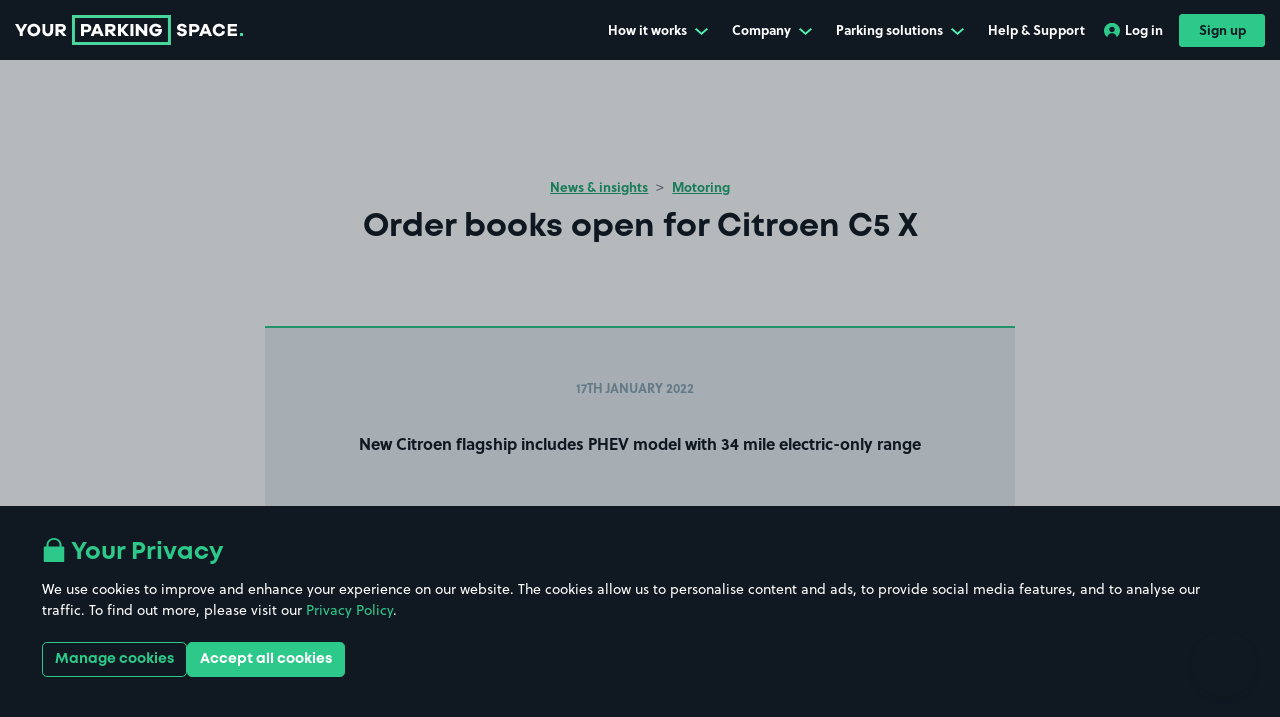

--- FILE ---
content_type: text/html; charset=utf-8
request_url: https://www.yourparkingspace.ie/insights/order-books-open-for-citroen-c5-x
body_size: 53017
content:
<!doctype html>
<html data-n-head-ssr lang="en-GB" data-n-head="%7B%22lang%22:%7B%22ssr%22:%22en-GB%22%7D%7D">
  <head >
    <meta data-n-head="ssr" data-hid="mobile-web-app-capable" name="mobile-web-app-capable" content="yes"><meta data-n-head="ssr" data-hid="apple-mobile-web-app-title" name="apple-mobile-web-app-title" content="YourParkingSpace"><meta data-n-head="ssr" data-hid="theme-color" name="theme-color" content="#101921"><meta data-n-head="ssr" data-hid="charset" charset="utf-8"><meta data-n-head="ssr" data-hid="viewport" name="viewport" content="width=device-width, initial-scale=1, maximum-scale=1"><meta data-n-head="ssr" data-hid="og:title" content="YourParkingSpace" property="og:title"><meta data-n-head="ssr" data-hid="twitter:title" content="YourParkingSpace" name="twitter:title"><meta data-n-head="ssr" data-hid="og:image" content="https://www.yourparkingspace.ie/images/yps-meta-image.jpeg" property="og:image"><meta data-n-head="ssr" data-hid="twitter:image" content="https://www.yourparkingspace.ie/images/yps-meta-image.jpeg" name="twitter:image"><meta data-n-head="ssr" data-hid="og:url" content="https://www.yourparkingspace.ie" property="og:url"><meta data-n-head="ssr" data-hid="og:type" content="website" property="og:type"><meta data-n-head="ssr" data-hid="description" name="description" content="YourParkingSpace is the online parking marketplace where you can prebook and save on over 350,000 parking spaces across the UK."><meta data-n-head="ssr" data-hid="og:site_name" property="og:site_name" content="YourParkingSpace"><meta data-n-head="ssr" data-hid="og:description" property="og:description" content="YourParkingSpace is the online parking marketplace where you&#x27;ll find parking spaces, driveways and garages for rent throughout the UK. You can also earn money by renting out your own parking space or garage."><meta data-n-head="ssr" data-hid="twitter:card" name="twitter:card" content="summary"><meta data-n-head="ssr" data-hid="twitter:site" name="twitter:site" content="@YPSUK"><meta data-n-head="ssr" data-hid="twitter:description" name="twitter:description" content="YourParkingSpace is the online parking marketplace where you&#x27;ll find parking spaces, driveways and garages for rent throughout the UK."><meta data-n-head="ssr" data-hid="twitter:creator" name="twitter:creator" content="@YPSUK"><meta data-n-head="ssr" name="apple-itunes-app" content="app-id=1107618222, app-argument=https://www.yourparkingspace.co.uk/book" data-hid="apple-itunes-app"><title>Order books open for Citroen C5 X | YourParkingSpace</title><link data-n-head="ssr" data-hid="shortcut-icon" rel="shortcut icon" href="/_nuxt/icons/icon_64x64.9e8aa8.png"><link data-n-head="ssr" data-hid="apple-touch-icon" rel="apple-touch-icon" href="/_nuxt/icons/icon_512x512.9e8aa8.png" sizes="512x512"><link data-n-head="ssr" rel="manifest" href="/_nuxt/manifest.024e158a.json" data-hid="manifest"><link data-n-head="ssr" rel="preconnect" href="https://dev.visualwebsiteoptimizer.com"><link data-n-head="ssr" rel="preconnect" href="https://www.googletagmanager.com"><link data-n-head="ssr" rel="stylesheet" href="https://use.typekit.net/gvv8kyt.css"><link data-n-head="ssr" rel="canonical" href="https://www.yourparkingspace.co.uk/insights/order-books-open-for-citroen-c5-x"><script data-n-head="ssr" data-hid="gtm-script">if(!window._gtm_init){window._gtm_init=1;(function(w,n,d,m,e,p){w[d]=(w[d]==1||n[d]=='yes'||n[d]==1||n[m]==1||(w[e]&&w[e][p]&&w[e][p]()))?1:0})(window,navigator,'doNotTrack','msDoNotTrack','external','msTrackingProtectionEnabled');(function(w,d,s,l,x,y){w[x]={};w._gtm_inject=function(i){if(w.doNotTrack||w[x][i])return;w[x][i]=1;w[l]=w[l]||[];w[l].push({'gtm.start':new Date().getTime(),event:'gtm.js'});var f=d.getElementsByTagName(s)[0],j=d.createElement(s);j.defer=true;j.src='https://www.googletagmanager.com/gtm.js?id='+i;f.parentNode.insertBefore(j,f);};w[y]('GTM-KVDHV7B')})(window,document,'script','dataLayer','_gtm_ids','_gtm_inject')}</script><script data-n-head="ssr" type="application/ld+json">{"@context":"https://schema.org","@type":"Organization","@id":"https://www.yourparkingspace.ie/#organization","name":"YourParkingSpace","alternateName":"Your Parking Space","url":"https://www.yourparkingspace.ie","logo":"https://www.yourparkingspace.ie/images/yps-meta-image.jpeg","sameAs":["https://www.facebook.com/YourParkingSpace","https://x.com/YPSUK","https://uk.linkedin.com/company/yourparkingspace-ltd/"],"address":{"@type":"PostalAddress","addressLocality":"London, United Kingdom","postalCode":"E20 1JQ","streetAddress":"Floor 4, 2 Redman Place, London"}}</script><link rel="preload" href="/_nuxt/0ce19ca.modern.js" as="script"><link rel="preload" href="/_nuxt/f320cb2.modern.js" as="script"><link rel="preload" href="/_nuxt/30d5b50.modern.js" as="script"><link rel="preload" href="/_nuxt/e6187ef.modern.js" as="script"><link rel="preload" href="/_nuxt/a0b1e17.modern.js" as="script"><link rel="preload" href="/_nuxt/9ebd8e3.modern.js" as="script"><link rel="preload" href="/_nuxt/d4229f3.modern.js" as="script"><link rel="preload" href="/_nuxt/da2f723.modern.js" as="script"><link rel="preload" href="/_nuxt/4669ca3.modern.js" as="script"><link rel="preload" href="/_nuxt/c0f3311.modern.js" as="script"><style data-vue-ssr-id="516727c4:0 ec817fee:0 a894d238:0 3ad3bd2f:0 14cb12c0:0 50f241a4:0 1c51215b:0 064cde5c:0 054492a4:0 68c3aefa:0 3e1aada8:0 3b56c340:0 c768a388:0 dee91a7c:0 286c2480:0 ed482f36:0 1ad1cf9f:0 0134faf8:0 86837ba8:0 fc3eaffc:0 c94a6bae:0 19c557ca:0 db3dc620:0 f300145c:0 50bd1abd:0 2308b453:0 34702a72:0 05a9b92e:0 48973a52:0 18561a03:0 42fd1f7b:0 ef958978:0 97588f62:0 65a1e6aa:0 3a447a38:0">@font-face{font-display:swap;font-family:"Mont";font-weight:400;src:url(/_nuxt/fonts/font.3679e8d.woff2) format("woff2"),url(/_nuxt/fonts/font.72b3bb4.woff) format("woff")}@font-face{font-display:swap;font-family:"Mont";font-weight:600;src:url(/_nuxt/fonts/font.5378ef3.woff2) format("woff2"),url(/_nuxt/fonts/font.ed04a1f.woff) format("woff")}@font-face{font-display:swap;font-family:"Mont";font-weight:700;src:url(/_nuxt/fonts/font.2f6f9bf.woff2) format("woff2"),url(/_nuxt/fonts/font.72b3bb4.woff) format("woff")}@font-face{font-display:swap;font-family:"Signerica Fat";font-weight:400;src:url(/_nuxt/fonts/font.daafc8b.woff2) format("woff2"),url(/_nuxt/fonts/font.86694fa.woff) format("woff")}@font-face{font-display:swap;font-family:"UKNumberPlate";font-style:normal;font-weight:400;src:url(/_nuxt/fonts/UKNumberPlate.32cf935.woff2) format("woff2"),url(/_nuxt/fonts/UKNumberPlate.3f817be.woff) format("woff")}:root{--body-overflow:auto}/*!
 * Bootstrap v4.5.3 (https://getbootstrap.com/)
 * Copyright 2011-2020 The Bootstrap Authors
 * Copyright 2011-2020 Twitter, Inc.
 * Licensed under MIT (https://github.com/twbs/bootstrap/blob/main/LICENSE)
 */:root{--blue:#007bff;--indigo:#6610f2;--purple:#6f42c1;--pink:#e83e8c;--red:#dc3545;--orange:#fd7e14;--yellow:#ffc107;--green:#28a745;--teal:#20c997;--cyan:#17a2b8;--gray:#6c757d;--gray-dark:#343a40;--primary:#2dc98a;--secondary:#44b8f3;--success:#28a745;--info:#17a2b8;--warning:#ffc107;--danger:#dc3545;--light:#f8f9fa;--dark:#101921;--white:#fff;--breakpoint-xs:0;--breakpoint-sm:576px;--breakpoint-md:768px;--breakpoint-lg:992px;--breakpoint-xl:1200px;--breakpoint-xxl:1400px;--breakpoint-xxxl:1900px;--font-family-sans-serif:Soleil,sans-serif;--font-family-monospace:SFMono-Regular,Menlo,Monaco,Consolas,"Liberation Mono","Courier New",monospace}*,:after,:before{-webkit-box-sizing:border-box;box-sizing:border-box}html{-webkit-text-size-adjust:100%;-webkit-tap-highlight-color:rgba(0,0,0,0);font-family:sans-serif;line-height:1.15}article,aside,figcaption,figure,footer,header,hgroup,main,nav,section{display:block}body{background-color:#fff;color:#4a697c;font-family:Soleil,sans-serif;font-size:.875rem;font-weight:400;line-height:1.57;margin:0;text-align:left}[tabindex="-1"]:focus:not(:focus-visible){outline:0!important}hr{-webkit-box-sizing:content-box;box-sizing:content-box;height:0;overflow:visible}h1,h2,h3,h4,h5,h6{margin-bottom:.5rem;margin-top:0}p{margin-bottom:1rem;margin-top:0}abbr[data-original-title],abbr[title]{border-bottom:0;cursor:help;text-decoration:underline;-webkit-text-decoration:underline dotted;text-decoration:underline dotted;-webkit-text-decoration-skip-ink:none;text-decoration-skip-ink:none}address{font-style:normal;line-height:inherit}address,dl,ol,ul{margin-bottom:1rem}dl,ol,ul{margin-top:0}ol ol,ol ul,ul ol,ul ul{margin-bottom:0}dt{font-weight:700}dd{margin-bottom:.5rem;margin-left:0}blockquote{margin:0 0 1rem}b,strong{font-weight:bolder}small{font-size:80%}sub,sup{font-size:75%;line-height:0;position:relative;vertical-align:baseline}sub{bottom:-.25em}sup{top:-.5em}a{background-color:transparent;color:#2dc98a;-webkit-text-decoration:none;text-decoration:none}a:hover{color:#1f8a5f;-webkit-text-decoration:underline;text-decoration:underline}a:not([href]):not([class]){color:inherit;-webkit-text-decoration:none;text-decoration:none}a:not([href]):not([class]):hover{color:inherit;-webkit-text-decoration:none;text-decoration:none}code,kbd,pre,samp{font-family:SFMono-Regular,Menlo,Monaco,Consolas,"Liberation Mono","Courier New",monospace;font-size:1em}pre{-ms-overflow-style:scrollbar;margin-bottom:1rem;margin-top:0;overflow:auto}figure{margin:0 0 1rem}img{border-style:none}img,svg{vertical-align:middle}svg{overflow:hidden}table{border-collapse:collapse}caption{caption-side:bottom;color:#6c757d;padding-bottom:.75rem;padding-top:.75rem;text-align:left}th{text-align:inherit;text-align:-webkit-match-parent}label{display:inline-block;margin-bottom:.5rem}button{border-radius:0}button:focus:not(:focus-visible){outline:0}button,input,optgroup,select,textarea{font-family:inherit;font-size:inherit;line-height:inherit;margin:0}button,input{overflow:visible}button,select{text-transform:none}[role=button]{cursor:pointer}select{word-wrap:normal}[type=button],[type=reset],[type=submit],button{-webkit-appearance:button}[type=button]:not(:disabled),[type=reset]:not(:disabled),[type=submit]:not(:disabled),button:not(:disabled){cursor:pointer}[type=button]::-moz-focus-inner,[type=reset]::-moz-focus-inner,[type=submit]::-moz-focus-inner,button::-moz-focus-inner{border-style:none;padding:0}input[type=checkbox],input[type=radio]{-webkit-box-sizing:border-box;box-sizing:border-box;padding:0}textarea{overflow:auto;resize:vertical}fieldset{border:0;margin:0;min-width:0;padding:0}legend{color:inherit;display:block;font-size:1.5rem;line-height:inherit;margin-bottom:.5rem;max-width:100%;padding:0;white-space:normal;width:100%}progress{vertical-align:baseline}[type=number]::-webkit-inner-spin-button,[type=number]::-webkit-outer-spin-button{height:auto}[type=search]{-webkit-appearance:none;outline-offset:-2px}[type=search]::-webkit-search-decoration{-webkit-appearance:none}::-webkit-file-upload-button{-webkit-appearance:button;font:inherit}output{display:inline-block}summary{cursor:pointer;display:list-item}template{display:none}[hidden]{display:none!important}.h1,.h2,.h3,.h4,.h5,.h6,h1,h2,h3,h4,h5,h6{color:#101921;font-family:Mont,sans-serif;font-weight:700;line-height:1.2;margin-bottom:.5rem}.h1,h1{font-size:2.625rem}.h2,h2{font-size:2.125rem}.h3,h3{font-size:2rem}.h4,h4{font-size:1.5rem}.h5,h5{font-size:1.125rem}.h6,h6{font-size:.875rem}.lead{font-size:1.09375rem;font-weight:300}.display-1{font-size:6rem}.display-1,.display-2{font-weight:300;line-height:1.2}.display-2{font-size:5.5rem}.display-3{font-size:4.5rem}.display-3,.display-4{font-weight:300;line-height:1.2}.display-4{font-size:3.5rem}hr{border:0;border-top:1px solid rgba(0,0,0,.1);margin-bottom:1rem;margin-top:1rem}.small,small{font-size:.875em;font-weight:400}.mark,mark{background-color:#fcf8e3;padding:.2em}.list-inline,.list-unstyled{list-style:none;padding-left:0}.list-inline-item{display:inline-block}.list-inline-item:not(:last-child){margin-right:.5rem}.initialism{font-size:90%;text-transform:uppercase}.blockquote{font-size:1.09375rem;margin-bottom:1rem}.blockquote-footer{color:#6c757d;display:block;font-size:.875em}.blockquote-footer:before{content:"— "}.container,.container-fluid,.container-lg,.container-md,.container-sm,.container-xl{margin-left:auto;margin-right:auto;padding-left:15px;padding-right:15px;width:100%}@media(min-width:576px){.container,.container-sm{max-width:540px}}@media(min-width:768px){.container,.container-md,.container-sm{max-width:720px}}@media(min-width:992px){.container,.container-lg,.container-md,.container-sm{max-width:960px}}@media(min-width:1200px){.container,.container-lg,.container-md,.container-sm,.container-xl{max-width:1140px}}.row{display:-webkit-box;display:-ms-flexbox;display:flex;-ms-flex-wrap:wrap;flex-wrap:wrap;margin-left:-15px;margin-right:-15px}.no-gutters{margin-left:0;margin-right:0}.no-gutters>.col,.no-gutters>[class*=col-]{padding-left:0;padding-right:0}.col,.col-1,.col-10,.col-11,.col-12,.col-2,.col-3,.col-4,.col-5,.col-6,.col-7,.col-8,.col-9,.col-auto,.col-lg,.col-lg-1,.col-lg-10,.col-lg-11,.col-lg-12,.col-lg-2,.col-lg-3,.col-lg-4,.col-lg-5,.col-lg-6,.col-lg-7,.col-lg-8,.col-lg-9,.col-lg-auto,.col-md,.col-md-1,.col-md-10,.col-md-11,.col-md-12,.col-md-2,.col-md-3,.col-md-4,.col-md-5,.col-md-6,.col-md-7,.col-md-8,.col-md-9,.col-md-auto,.col-sm,.col-sm-1,.col-sm-10,.col-sm-11,.col-sm-12,.col-sm-2,.col-sm-3,.col-sm-4,.col-sm-5,.col-sm-6,.col-sm-7,.col-sm-8,.col-sm-9,.col-sm-auto,.col-xl,.col-xl-1,.col-xl-10,.col-xl-11,.col-xl-12,.col-xl-2,.col-xl-3,.col-xl-4,.col-xl-5,.col-xl-6,.col-xl-7,.col-xl-8,.col-xl-9,.col-xl-auto,.col-xxl,.col-xxl-1,.col-xxl-10,.col-xxl-11,.col-xxl-12,.col-xxl-2,.col-xxl-3,.col-xxl-4,.col-xxl-5,.col-xxl-6,.col-xxl-7,.col-xxl-8,.col-xxl-9,.col-xxl-auto,.col-xxxl,.col-xxxl-1,.col-xxxl-10,.col-xxxl-11,.col-xxxl-12,.col-xxxl-2,.col-xxxl-3,.col-xxxl-4,.col-xxxl-5,.col-xxxl-6,.col-xxxl-7,.col-xxxl-8,.col-xxxl-9,.col-xxxl-auto{padding-left:15px;padding-right:15px;position:relative;width:100%}.col{-ms-flex-preferred-size:0;-webkit-box-flex:1;-ms-flex-positive:1;flex-basis:0;flex-grow:1;max-width:100%}.row-cols-1>*{-webkit-box-flex:0;-ms-flex:0 0 100%;flex:0 0 100%;max-width:100%}.row-cols-2>*{-webkit-box-flex:0;-ms-flex:0 0 50%;flex:0 0 50%;max-width:50%}.row-cols-3>*{-webkit-box-flex:0;-ms-flex:0 0 33.3333333333%;flex:0 0 33.3333333333%;max-width:33.3333333333%}.row-cols-4>*{-webkit-box-flex:0;-ms-flex:0 0 25%;flex:0 0 25%;max-width:25%}.row-cols-5>*{-webkit-box-flex:0;-ms-flex:0 0 20%;flex:0 0 20%;max-width:20%}.row-cols-6>*{-webkit-box-flex:0;-ms-flex:0 0 16.6666666667%;flex:0 0 16.6666666667%;max-width:16.6666666667%}.col-auto{-ms-flex:0 0 auto;flex:0 0 auto;max-width:100%;width:auto}.col-1,.col-auto{-webkit-box-flex:0}.col-1{-ms-flex:0 0 8.33333333%;flex:0 0 8.33333333%;max-width:8.33333333%}.col-2{-ms-flex:0 0 16.66666667%;flex:0 0 16.66666667%;max-width:16.66666667%}.col-2,.col-3{-webkit-box-flex:0}.col-3{-ms-flex:0 0 25%;flex:0 0 25%;max-width:25%}.col-4{-ms-flex:0 0 33.33333333%;flex:0 0 33.33333333%;max-width:33.33333333%}.col-4,.col-5{-webkit-box-flex:0}.col-5{-ms-flex:0 0 41.66666667%;flex:0 0 41.66666667%;max-width:41.66666667%}.col-6{-ms-flex:0 0 50%;flex:0 0 50%;max-width:50%}.col-6,.col-7{-webkit-box-flex:0}.col-7{-ms-flex:0 0 58.33333333%;flex:0 0 58.33333333%;max-width:58.33333333%}.col-8{-ms-flex:0 0 66.66666667%;flex:0 0 66.66666667%;max-width:66.66666667%}.col-8,.col-9{-webkit-box-flex:0}.col-9{-ms-flex:0 0 75%;flex:0 0 75%;max-width:75%}.col-10{-ms-flex:0 0 83.33333333%;flex:0 0 83.33333333%;max-width:83.33333333%}.col-10,.col-11{-webkit-box-flex:0}.col-11{-ms-flex:0 0 91.66666667%;flex:0 0 91.66666667%;max-width:91.66666667%}.col-12{-webkit-box-flex:0;-ms-flex:0 0 100%;flex:0 0 100%;max-width:100%}.order-first{-webkit-box-ordinal-group:0;-ms-flex-order:-1;order:-1}.order-last{-webkit-box-ordinal-group:14;-ms-flex-order:13;order:13}.order-0{-webkit-box-ordinal-group:1;-ms-flex-order:0;order:0}.order-1{-webkit-box-ordinal-group:2;-ms-flex-order:1;order:1}.order-2{-webkit-box-ordinal-group:3;-ms-flex-order:2;order:2}.order-3{-webkit-box-ordinal-group:4;-ms-flex-order:3;order:3}.order-4{-webkit-box-ordinal-group:5;-ms-flex-order:4;order:4}.order-5{-webkit-box-ordinal-group:6;-ms-flex-order:5;order:5}.order-6{-webkit-box-ordinal-group:7;-ms-flex-order:6;order:6}.order-7{-webkit-box-ordinal-group:8;-ms-flex-order:7;order:7}.order-8{-webkit-box-ordinal-group:9;-ms-flex-order:8;order:8}.order-9{-webkit-box-ordinal-group:10;-ms-flex-order:9;order:9}.order-10{-webkit-box-ordinal-group:11;-ms-flex-order:10;order:10}.order-11{-webkit-box-ordinal-group:12;-ms-flex-order:11;order:11}.order-12{-webkit-box-ordinal-group:13;-ms-flex-order:12;order:12}.offset-1{margin-left:8.33333333%}.offset-2{margin-left:16.66666667%}.offset-3{margin-left:25%}.offset-4{margin-left:33.33333333%}.offset-5{margin-left:41.66666667%}.offset-6{margin-left:50%}.offset-7{margin-left:58.33333333%}.offset-8{margin-left:66.66666667%}.offset-9{margin-left:75%}.offset-10{margin-left:83.33333333%}.offset-11{margin-left:91.66666667%}@media(min-width:576px){.col-sm{-ms-flex-preferred-size:0;-webkit-box-flex:1;-ms-flex-positive:1;flex-basis:0;flex-grow:1;max-width:100%}.row-cols-sm-1>*{-webkit-box-flex:0;-ms-flex:0 0 100%;flex:0 0 100%;max-width:100%}.row-cols-sm-2>*{-webkit-box-flex:0;-ms-flex:0 0 50%;flex:0 0 50%;max-width:50%}.row-cols-sm-3>*{-webkit-box-flex:0;-ms-flex:0 0 33.3333333333%;flex:0 0 33.3333333333%;max-width:33.3333333333%}.row-cols-sm-4>*{-webkit-box-flex:0;-ms-flex:0 0 25%;flex:0 0 25%;max-width:25%}.row-cols-sm-5>*{-webkit-box-flex:0;-ms-flex:0 0 20%;flex:0 0 20%;max-width:20%}.row-cols-sm-6>*{-webkit-box-flex:0;-ms-flex:0 0 16.6666666667%;flex:0 0 16.6666666667%;max-width:16.6666666667%}.col-sm-auto{-webkit-box-flex:0;-ms-flex:0 0 auto;flex:0 0 auto;max-width:100%;width:auto}.col-sm-1{-webkit-box-flex:0;-ms-flex:0 0 8.33333333%;flex:0 0 8.33333333%;max-width:8.33333333%}.col-sm-2{-webkit-box-flex:0;-ms-flex:0 0 16.66666667%;flex:0 0 16.66666667%;max-width:16.66666667%}.col-sm-3{-webkit-box-flex:0;-ms-flex:0 0 25%;flex:0 0 25%;max-width:25%}.col-sm-4{-webkit-box-flex:0;-ms-flex:0 0 33.33333333%;flex:0 0 33.33333333%;max-width:33.33333333%}.col-sm-5{-webkit-box-flex:0;-ms-flex:0 0 41.66666667%;flex:0 0 41.66666667%;max-width:41.66666667%}.col-sm-6{-webkit-box-flex:0;-ms-flex:0 0 50%;flex:0 0 50%;max-width:50%}.col-sm-7{-webkit-box-flex:0;-ms-flex:0 0 58.33333333%;flex:0 0 58.33333333%;max-width:58.33333333%}.col-sm-8{-webkit-box-flex:0;-ms-flex:0 0 66.66666667%;flex:0 0 66.66666667%;max-width:66.66666667%}.col-sm-9{-webkit-box-flex:0;-ms-flex:0 0 75%;flex:0 0 75%;max-width:75%}.col-sm-10{-webkit-box-flex:0;-ms-flex:0 0 83.33333333%;flex:0 0 83.33333333%;max-width:83.33333333%}.col-sm-11{-webkit-box-flex:0;-ms-flex:0 0 91.66666667%;flex:0 0 91.66666667%;max-width:91.66666667%}.col-sm-12{-webkit-box-flex:0;-ms-flex:0 0 100%;flex:0 0 100%;max-width:100%}.order-sm-first{-webkit-box-ordinal-group:0;-ms-flex-order:-1;order:-1}.order-sm-last{-webkit-box-ordinal-group:14;-ms-flex-order:13;order:13}.order-sm-0{-webkit-box-ordinal-group:1;-ms-flex-order:0;order:0}.order-sm-1{-webkit-box-ordinal-group:2;-ms-flex-order:1;order:1}.order-sm-2{-webkit-box-ordinal-group:3;-ms-flex-order:2;order:2}.order-sm-3{-webkit-box-ordinal-group:4;-ms-flex-order:3;order:3}.order-sm-4{-webkit-box-ordinal-group:5;-ms-flex-order:4;order:4}.order-sm-5{-webkit-box-ordinal-group:6;-ms-flex-order:5;order:5}.order-sm-6{-webkit-box-ordinal-group:7;-ms-flex-order:6;order:6}.order-sm-7{-webkit-box-ordinal-group:8;-ms-flex-order:7;order:7}.order-sm-8{-webkit-box-ordinal-group:9;-ms-flex-order:8;order:8}.order-sm-9{-webkit-box-ordinal-group:10;-ms-flex-order:9;order:9}.order-sm-10{-webkit-box-ordinal-group:11;-ms-flex-order:10;order:10}.order-sm-11{-webkit-box-ordinal-group:12;-ms-flex-order:11;order:11}.order-sm-12{-webkit-box-ordinal-group:13;-ms-flex-order:12;order:12}.offset-sm-0{margin-left:0}.offset-sm-1{margin-left:8.33333333%}.offset-sm-2{margin-left:16.66666667%}.offset-sm-3{margin-left:25%}.offset-sm-4{margin-left:33.33333333%}.offset-sm-5{margin-left:41.66666667%}.offset-sm-6{margin-left:50%}.offset-sm-7{margin-left:58.33333333%}.offset-sm-8{margin-left:66.66666667%}.offset-sm-9{margin-left:75%}.offset-sm-10{margin-left:83.33333333%}.offset-sm-11{margin-left:91.66666667%}}@media(min-width:768px){.col-md{-ms-flex-preferred-size:0;-webkit-box-flex:1;-ms-flex-positive:1;flex-basis:0;flex-grow:1;max-width:100%}.row-cols-md-1>*{-webkit-box-flex:0;-ms-flex:0 0 100%;flex:0 0 100%;max-width:100%}.row-cols-md-2>*{-webkit-box-flex:0;-ms-flex:0 0 50%;flex:0 0 50%;max-width:50%}.row-cols-md-3>*{-webkit-box-flex:0;-ms-flex:0 0 33.3333333333%;flex:0 0 33.3333333333%;max-width:33.3333333333%}.row-cols-md-4>*{-webkit-box-flex:0;-ms-flex:0 0 25%;flex:0 0 25%;max-width:25%}.row-cols-md-5>*{-webkit-box-flex:0;-ms-flex:0 0 20%;flex:0 0 20%;max-width:20%}.row-cols-md-6>*{-webkit-box-flex:0;-ms-flex:0 0 16.6666666667%;flex:0 0 16.6666666667%;max-width:16.6666666667%}.col-md-auto{-webkit-box-flex:0;-ms-flex:0 0 auto;flex:0 0 auto;max-width:100%;width:auto}.col-md-1{-webkit-box-flex:0;-ms-flex:0 0 8.33333333%;flex:0 0 8.33333333%;max-width:8.33333333%}.col-md-2{-webkit-box-flex:0;-ms-flex:0 0 16.66666667%;flex:0 0 16.66666667%;max-width:16.66666667%}.col-md-3{-webkit-box-flex:0;-ms-flex:0 0 25%;flex:0 0 25%;max-width:25%}.col-md-4{-webkit-box-flex:0;-ms-flex:0 0 33.33333333%;flex:0 0 33.33333333%;max-width:33.33333333%}.col-md-5{-webkit-box-flex:0;-ms-flex:0 0 41.66666667%;flex:0 0 41.66666667%;max-width:41.66666667%}.col-md-6{-webkit-box-flex:0;-ms-flex:0 0 50%;flex:0 0 50%;max-width:50%}.col-md-7{-webkit-box-flex:0;-ms-flex:0 0 58.33333333%;flex:0 0 58.33333333%;max-width:58.33333333%}.col-md-8{-webkit-box-flex:0;-ms-flex:0 0 66.66666667%;flex:0 0 66.66666667%;max-width:66.66666667%}.col-md-9{-webkit-box-flex:0;-ms-flex:0 0 75%;flex:0 0 75%;max-width:75%}.col-md-10{-webkit-box-flex:0;-ms-flex:0 0 83.33333333%;flex:0 0 83.33333333%;max-width:83.33333333%}.col-md-11{-webkit-box-flex:0;-ms-flex:0 0 91.66666667%;flex:0 0 91.66666667%;max-width:91.66666667%}.col-md-12{-webkit-box-flex:0;-ms-flex:0 0 100%;flex:0 0 100%;max-width:100%}.order-md-first{-webkit-box-ordinal-group:0;-ms-flex-order:-1;order:-1}.order-md-last{-webkit-box-ordinal-group:14;-ms-flex-order:13;order:13}.order-md-0{-webkit-box-ordinal-group:1;-ms-flex-order:0;order:0}.order-md-1{-webkit-box-ordinal-group:2;-ms-flex-order:1;order:1}.order-md-2{-webkit-box-ordinal-group:3;-ms-flex-order:2;order:2}.order-md-3{-webkit-box-ordinal-group:4;-ms-flex-order:3;order:3}.order-md-4{-webkit-box-ordinal-group:5;-ms-flex-order:4;order:4}.order-md-5{-webkit-box-ordinal-group:6;-ms-flex-order:5;order:5}.order-md-6{-webkit-box-ordinal-group:7;-ms-flex-order:6;order:6}.order-md-7{-webkit-box-ordinal-group:8;-ms-flex-order:7;order:7}.order-md-8{-webkit-box-ordinal-group:9;-ms-flex-order:8;order:8}.order-md-9{-webkit-box-ordinal-group:10;-ms-flex-order:9;order:9}.order-md-10{-webkit-box-ordinal-group:11;-ms-flex-order:10;order:10}.order-md-11{-webkit-box-ordinal-group:12;-ms-flex-order:11;order:11}.order-md-12{-webkit-box-ordinal-group:13;-ms-flex-order:12;order:12}.offset-md-0{margin-left:0}.offset-md-1{margin-left:8.33333333%}.offset-md-2{margin-left:16.66666667%}.offset-md-3{margin-left:25%}.offset-md-4{margin-left:33.33333333%}.offset-md-5{margin-left:41.66666667%}.offset-md-6{margin-left:50%}.offset-md-7{margin-left:58.33333333%}.offset-md-8{margin-left:66.66666667%}.offset-md-9{margin-left:75%}.offset-md-10{margin-left:83.33333333%}.offset-md-11{margin-left:91.66666667%}}@media(min-width:992px){.col-lg{-ms-flex-preferred-size:0;-webkit-box-flex:1;-ms-flex-positive:1;flex-basis:0;flex-grow:1;max-width:100%}.row-cols-lg-1>*{-webkit-box-flex:0;-ms-flex:0 0 100%;flex:0 0 100%;max-width:100%}.row-cols-lg-2>*{-webkit-box-flex:0;-ms-flex:0 0 50%;flex:0 0 50%;max-width:50%}.row-cols-lg-3>*{-webkit-box-flex:0;-ms-flex:0 0 33.3333333333%;flex:0 0 33.3333333333%;max-width:33.3333333333%}.row-cols-lg-4>*{-webkit-box-flex:0;-ms-flex:0 0 25%;flex:0 0 25%;max-width:25%}.row-cols-lg-5>*{-webkit-box-flex:0;-ms-flex:0 0 20%;flex:0 0 20%;max-width:20%}.row-cols-lg-6>*{-webkit-box-flex:0;-ms-flex:0 0 16.6666666667%;flex:0 0 16.6666666667%;max-width:16.6666666667%}.col-lg-auto{-webkit-box-flex:0;-ms-flex:0 0 auto;flex:0 0 auto;max-width:100%;width:auto}.col-lg-1{-webkit-box-flex:0;-ms-flex:0 0 8.33333333%;flex:0 0 8.33333333%;max-width:8.33333333%}.col-lg-2{-webkit-box-flex:0;-ms-flex:0 0 16.66666667%;flex:0 0 16.66666667%;max-width:16.66666667%}.col-lg-3{-webkit-box-flex:0;-ms-flex:0 0 25%;flex:0 0 25%;max-width:25%}.col-lg-4{-webkit-box-flex:0;-ms-flex:0 0 33.33333333%;flex:0 0 33.33333333%;max-width:33.33333333%}.col-lg-5{-webkit-box-flex:0;-ms-flex:0 0 41.66666667%;flex:0 0 41.66666667%;max-width:41.66666667%}.col-lg-6{-webkit-box-flex:0;-ms-flex:0 0 50%;flex:0 0 50%;max-width:50%}.col-lg-7{-webkit-box-flex:0;-ms-flex:0 0 58.33333333%;flex:0 0 58.33333333%;max-width:58.33333333%}.col-lg-8{-webkit-box-flex:0;-ms-flex:0 0 66.66666667%;flex:0 0 66.66666667%;max-width:66.66666667%}.col-lg-9{-webkit-box-flex:0;-ms-flex:0 0 75%;flex:0 0 75%;max-width:75%}.col-lg-10{-webkit-box-flex:0;-ms-flex:0 0 83.33333333%;flex:0 0 83.33333333%;max-width:83.33333333%}.col-lg-11{-webkit-box-flex:0;-ms-flex:0 0 91.66666667%;flex:0 0 91.66666667%;max-width:91.66666667%}.col-lg-12{-webkit-box-flex:0;-ms-flex:0 0 100%;flex:0 0 100%;max-width:100%}.order-lg-first{-webkit-box-ordinal-group:0;-ms-flex-order:-1;order:-1}.order-lg-last{-webkit-box-ordinal-group:14;-ms-flex-order:13;order:13}.order-lg-0{-webkit-box-ordinal-group:1;-ms-flex-order:0;order:0}.order-lg-1{-webkit-box-ordinal-group:2;-ms-flex-order:1;order:1}.order-lg-2{-webkit-box-ordinal-group:3;-ms-flex-order:2;order:2}.order-lg-3{-webkit-box-ordinal-group:4;-ms-flex-order:3;order:3}.order-lg-4{-webkit-box-ordinal-group:5;-ms-flex-order:4;order:4}.order-lg-5{-webkit-box-ordinal-group:6;-ms-flex-order:5;order:5}.order-lg-6{-webkit-box-ordinal-group:7;-ms-flex-order:6;order:6}.order-lg-7{-webkit-box-ordinal-group:8;-ms-flex-order:7;order:7}.order-lg-8{-webkit-box-ordinal-group:9;-ms-flex-order:8;order:8}.order-lg-9{-webkit-box-ordinal-group:10;-ms-flex-order:9;order:9}.order-lg-10{-webkit-box-ordinal-group:11;-ms-flex-order:10;order:10}.order-lg-11{-webkit-box-ordinal-group:12;-ms-flex-order:11;order:11}.order-lg-12{-webkit-box-ordinal-group:13;-ms-flex-order:12;order:12}.offset-lg-0{margin-left:0}.offset-lg-1{margin-left:8.33333333%}.offset-lg-2{margin-left:16.66666667%}.offset-lg-3{margin-left:25%}.offset-lg-4{margin-left:33.33333333%}.offset-lg-5{margin-left:41.66666667%}.offset-lg-6{margin-left:50%}.offset-lg-7{margin-left:58.33333333%}.offset-lg-8{margin-left:66.66666667%}.offset-lg-9{margin-left:75%}.offset-lg-10{margin-left:83.33333333%}.offset-lg-11{margin-left:91.66666667%}}@media(min-width:1200px){.col-xl{-ms-flex-preferred-size:0;-webkit-box-flex:1;-ms-flex-positive:1;flex-basis:0;flex-grow:1;max-width:100%}.row-cols-xl-1>*{-webkit-box-flex:0;-ms-flex:0 0 100%;flex:0 0 100%;max-width:100%}.row-cols-xl-2>*{-webkit-box-flex:0;-ms-flex:0 0 50%;flex:0 0 50%;max-width:50%}.row-cols-xl-3>*{-webkit-box-flex:0;-ms-flex:0 0 33.3333333333%;flex:0 0 33.3333333333%;max-width:33.3333333333%}.row-cols-xl-4>*{-webkit-box-flex:0;-ms-flex:0 0 25%;flex:0 0 25%;max-width:25%}.row-cols-xl-5>*{-webkit-box-flex:0;-ms-flex:0 0 20%;flex:0 0 20%;max-width:20%}.row-cols-xl-6>*{-webkit-box-flex:0;-ms-flex:0 0 16.6666666667%;flex:0 0 16.6666666667%;max-width:16.6666666667%}.col-xl-auto{-webkit-box-flex:0;-ms-flex:0 0 auto;flex:0 0 auto;max-width:100%;width:auto}.col-xl-1{-webkit-box-flex:0;-ms-flex:0 0 8.33333333%;flex:0 0 8.33333333%;max-width:8.33333333%}.col-xl-2{-webkit-box-flex:0;-ms-flex:0 0 16.66666667%;flex:0 0 16.66666667%;max-width:16.66666667%}.col-xl-3{-webkit-box-flex:0;-ms-flex:0 0 25%;flex:0 0 25%;max-width:25%}.col-xl-4{-webkit-box-flex:0;-ms-flex:0 0 33.33333333%;flex:0 0 33.33333333%;max-width:33.33333333%}.col-xl-5{-webkit-box-flex:0;-ms-flex:0 0 41.66666667%;flex:0 0 41.66666667%;max-width:41.66666667%}.col-xl-6{-webkit-box-flex:0;-ms-flex:0 0 50%;flex:0 0 50%;max-width:50%}.col-xl-7{-webkit-box-flex:0;-ms-flex:0 0 58.33333333%;flex:0 0 58.33333333%;max-width:58.33333333%}.col-xl-8{-webkit-box-flex:0;-ms-flex:0 0 66.66666667%;flex:0 0 66.66666667%;max-width:66.66666667%}.col-xl-9{-webkit-box-flex:0;-ms-flex:0 0 75%;flex:0 0 75%;max-width:75%}.col-xl-10{-webkit-box-flex:0;-ms-flex:0 0 83.33333333%;flex:0 0 83.33333333%;max-width:83.33333333%}.col-xl-11{-webkit-box-flex:0;-ms-flex:0 0 91.66666667%;flex:0 0 91.66666667%;max-width:91.66666667%}.col-xl-12{-webkit-box-flex:0;-ms-flex:0 0 100%;flex:0 0 100%;max-width:100%}.order-xl-first{-webkit-box-ordinal-group:0;-ms-flex-order:-1;order:-1}.order-xl-last{-webkit-box-ordinal-group:14;-ms-flex-order:13;order:13}.order-xl-0{-webkit-box-ordinal-group:1;-ms-flex-order:0;order:0}.order-xl-1{-webkit-box-ordinal-group:2;-ms-flex-order:1;order:1}.order-xl-2{-webkit-box-ordinal-group:3;-ms-flex-order:2;order:2}.order-xl-3{-webkit-box-ordinal-group:4;-ms-flex-order:3;order:3}.order-xl-4{-webkit-box-ordinal-group:5;-ms-flex-order:4;order:4}.order-xl-5{-webkit-box-ordinal-group:6;-ms-flex-order:5;order:5}.order-xl-6{-webkit-box-ordinal-group:7;-ms-flex-order:6;order:6}.order-xl-7{-webkit-box-ordinal-group:8;-ms-flex-order:7;order:7}.order-xl-8{-webkit-box-ordinal-group:9;-ms-flex-order:8;order:8}.order-xl-9{-webkit-box-ordinal-group:10;-ms-flex-order:9;order:9}.order-xl-10{-webkit-box-ordinal-group:11;-ms-flex-order:10;order:10}.order-xl-11{-webkit-box-ordinal-group:12;-ms-flex-order:11;order:11}.order-xl-12{-webkit-box-ordinal-group:13;-ms-flex-order:12;order:12}.offset-xl-0{margin-left:0}.offset-xl-1{margin-left:8.33333333%}.offset-xl-2{margin-left:16.66666667%}.offset-xl-3{margin-left:25%}.offset-xl-4{margin-left:33.33333333%}.offset-xl-5{margin-left:41.66666667%}.offset-xl-6{margin-left:50%}.offset-xl-7{margin-left:58.33333333%}.offset-xl-8{margin-left:66.66666667%}.offset-xl-9{margin-left:75%}.offset-xl-10{margin-left:83.33333333%}.offset-xl-11{margin-left:91.66666667%}}@media(min-width:1400px){.col-xxl{-ms-flex-preferred-size:0;-webkit-box-flex:1;-ms-flex-positive:1;flex-basis:0;flex-grow:1;max-width:100%}.row-cols-xxl-1>*{-webkit-box-flex:0;-ms-flex:0 0 100%;flex:0 0 100%;max-width:100%}.row-cols-xxl-2>*{-webkit-box-flex:0;-ms-flex:0 0 50%;flex:0 0 50%;max-width:50%}.row-cols-xxl-3>*{-webkit-box-flex:0;-ms-flex:0 0 33.3333333333%;flex:0 0 33.3333333333%;max-width:33.3333333333%}.row-cols-xxl-4>*{-webkit-box-flex:0;-ms-flex:0 0 25%;flex:0 0 25%;max-width:25%}.row-cols-xxl-5>*{-webkit-box-flex:0;-ms-flex:0 0 20%;flex:0 0 20%;max-width:20%}.row-cols-xxl-6>*{-webkit-box-flex:0;-ms-flex:0 0 16.6666666667%;flex:0 0 16.6666666667%;max-width:16.6666666667%}.col-xxl-auto{-webkit-box-flex:0;-ms-flex:0 0 auto;flex:0 0 auto;max-width:100%;width:auto}.col-xxl-1{-webkit-box-flex:0;-ms-flex:0 0 8.33333333%;flex:0 0 8.33333333%;max-width:8.33333333%}.col-xxl-2{-webkit-box-flex:0;-ms-flex:0 0 16.66666667%;flex:0 0 16.66666667%;max-width:16.66666667%}.col-xxl-3{-webkit-box-flex:0;-ms-flex:0 0 25%;flex:0 0 25%;max-width:25%}.col-xxl-4{-webkit-box-flex:0;-ms-flex:0 0 33.33333333%;flex:0 0 33.33333333%;max-width:33.33333333%}.col-xxl-5{-webkit-box-flex:0;-ms-flex:0 0 41.66666667%;flex:0 0 41.66666667%;max-width:41.66666667%}.col-xxl-6{-webkit-box-flex:0;-ms-flex:0 0 50%;flex:0 0 50%;max-width:50%}.col-xxl-7{-webkit-box-flex:0;-ms-flex:0 0 58.33333333%;flex:0 0 58.33333333%;max-width:58.33333333%}.col-xxl-8{-webkit-box-flex:0;-ms-flex:0 0 66.66666667%;flex:0 0 66.66666667%;max-width:66.66666667%}.col-xxl-9{-webkit-box-flex:0;-ms-flex:0 0 75%;flex:0 0 75%;max-width:75%}.col-xxl-10{-webkit-box-flex:0;-ms-flex:0 0 83.33333333%;flex:0 0 83.33333333%;max-width:83.33333333%}.col-xxl-11{-webkit-box-flex:0;-ms-flex:0 0 91.66666667%;flex:0 0 91.66666667%;max-width:91.66666667%}.col-xxl-12{-webkit-box-flex:0;-ms-flex:0 0 100%;flex:0 0 100%;max-width:100%}.order-xxl-first{-webkit-box-ordinal-group:0;-ms-flex-order:-1;order:-1}.order-xxl-last{-webkit-box-ordinal-group:14;-ms-flex-order:13;order:13}.order-xxl-0{-webkit-box-ordinal-group:1;-ms-flex-order:0;order:0}.order-xxl-1{-webkit-box-ordinal-group:2;-ms-flex-order:1;order:1}.order-xxl-2{-webkit-box-ordinal-group:3;-ms-flex-order:2;order:2}.order-xxl-3{-webkit-box-ordinal-group:4;-ms-flex-order:3;order:3}.order-xxl-4{-webkit-box-ordinal-group:5;-ms-flex-order:4;order:4}.order-xxl-5{-webkit-box-ordinal-group:6;-ms-flex-order:5;order:5}.order-xxl-6{-webkit-box-ordinal-group:7;-ms-flex-order:6;order:6}.order-xxl-7{-webkit-box-ordinal-group:8;-ms-flex-order:7;order:7}.order-xxl-8{-webkit-box-ordinal-group:9;-ms-flex-order:8;order:8}.order-xxl-9{-webkit-box-ordinal-group:10;-ms-flex-order:9;order:9}.order-xxl-10{-webkit-box-ordinal-group:11;-ms-flex-order:10;order:10}.order-xxl-11{-webkit-box-ordinal-group:12;-ms-flex-order:11;order:11}.order-xxl-12{-webkit-box-ordinal-group:13;-ms-flex-order:12;order:12}.offset-xxl-0{margin-left:0}.offset-xxl-1{margin-left:8.33333333%}.offset-xxl-2{margin-left:16.66666667%}.offset-xxl-3{margin-left:25%}.offset-xxl-4{margin-left:33.33333333%}.offset-xxl-5{margin-left:41.66666667%}.offset-xxl-6{margin-left:50%}.offset-xxl-7{margin-left:58.33333333%}.offset-xxl-8{margin-left:66.66666667%}.offset-xxl-9{margin-left:75%}.offset-xxl-10{margin-left:83.33333333%}.offset-xxl-11{margin-left:91.66666667%}}@media(min-width:1900px){.col-xxxl{-ms-flex-preferred-size:0;-webkit-box-flex:1;-ms-flex-positive:1;flex-basis:0;flex-grow:1;max-width:100%}.row-cols-xxxl-1>*{-webkit-box-flex:0;-ms-flex:0 0 100%;flex:0 0 100%;max-width:100%}.row-cols-xxxl-2>*{-webkit-box-flex:0;-ms-flex:0 0 50%;flex:0 0 50%;max-width:50%}.row-cols-xxxl-3>*{-webkit-box-flex:0;-ms-flex:0 0 33.3333333333%;flex:0 0 33.3333333333%;max-width:33.3333333333%}.row-cols-xxxl-4>*{-webkit-box-flex:0;-ms-flex:0 0 25%;flex:0 0 25%;max-width:25%}.row-cols-xxxl-5>*{-webkit-box-flex:0;-ms-flex:0 0 20%;flex:0 0 20%;max-width:20%}.row-cols-xxxl-6>*{-webkit-box-flex:0;-ms-flex:0 0 16.6666666667%;flex:0 0 16.6666666667%;max-width:16.6666666667%}.col-xxxl-auto{-webkit-box-flex:0;-ms-flex:0 0 auto;flex:0 0 auto;max-width:100%;width:auto}.col-xxxl-1{-webkit-box-flex:0;-ms-flex:0 0 8.33333333%;flex:0 0 8.33333333%;max-width:8.33333333%}.col-xxxl-2{-webkit-box-flex:0;-ms-flex:0 0 16.66666667%;flex:0 0 16.66666667%;max-width:16.66666667%}.col-xxxl-3{-webkit-box-flex:0;-ms-flex:0 0 25%;flex:0 0 25%;max-width:25%}.col-xxxl-4{-webkit-box-flex:0;-ms-flex:0 0 33.33333333%;flex:0 0 33.33333333%;max-width:33.33333333%}.col-xxxl-5{-webkit-box-flex:0;-ms-flex:0 0 41.66666667%;flex:0 0 41.66666667%;max-width:41.66666667%}.col-xxxl-6{-webkit-box-flex:0;-ms-flex:0 0 50%;flex:0 0 50%;max-width:50%}.col-xxxl-7{-webkit-box-flex:0;-ms-flex:0 0 58.33333333%;flex:0 0 58.33333333%;max-width:58.33333333%}.col-xxxl-8{-webkit-box-flex:0;-ms-flex:0 0 66.66666667%;flex:0 0 66.66666667%;max-width:66.66666667%}.col-xxxl-9{-webkit-box-flex:0;-ms-flex:0 0 75%;flex:0 0 75%;max-width:75%}.col-xxxl-10{-webkit-box-flex:0;-ms-flex:0 0 83.33333333%;flex:0 0 83.33333333%;max-width:83.33333333%}.col-xxxl-11{-webkit-box-flex:0;-ms-flex:0 0 91.66666667%;flex:0 0 91.66666667%;max-width:91.66666667%}.col-xxxl-12{-webkit-box-flex:0;-ms-flex:0 0 100%;flex:0 0 100%;max-width:100%}.order-xxxl-first{-webkit-box-ordinal-group:0;-ms-flex-order:-1;order:-1}.order-xxxl-last{-webkit-box-ordinal-group:14;-ms-flex-order:13;order:13}.order-xxxl-0{-webkit-box-ordinal-group:1;-ms-flex-order:0;order:0}.order-xxxl-1{-webkit-box-ordinal-group:2;-ms-flex-order:1;order:1}.order-xxxl-2{-webkit-box-ordinal-group:3;-ms-flex-order:2;order:2}.order-xxxl-3{-webkit-box-ordinal-group:4;-ms-flex-order:3;order:3}.order-xxxl-4{-webkit-box-ordinal-group:5;-ms-flex-order:4;order:4}.order-xxxl-5{-webkit-box-ordinal-group:6;-ms-flex-order:5;order:5}.order-xxxl-6{-webkit-box-ordinal-group:7;-ms-flex-order:6;order:6}.order-xxxl-7{-webkit-box-ordinal-group:8;-ms-flex-order:7;order:7}.order-xxxl-8{-webkit-box-ordinal-group:9;-ms-flex-order:8;order:8}.order-xxxl-9{-webkit-box-ordinal-group:10;-ms-flex-order:9;order:9}.order-xxxl-10{-webkit-box-ordinal-group:11;-ms-flex-order:10;order:10}.order-xxxl-11{-webkit-box-ordinal-group:12;-ms-flex-order:11;order:11}.order-xxxl-12{-webkit-box-ordinal-group:13;-ms-flex-order:12;order:12}.offset-xxxl-0{margin-left:0}.offset-xxxl-1{margin-left:8.33333333%}.offset-xxxl-2{margin-left:16.66666667%}.offset-xxxl-3{margin-left:25%}.offset-xxxl-4{margin-left:33.33333333%}.offset-xxxl-5{margin-left:41.66666667%}.offset-xxxl-6{margin-left:50%}.offset-xxxl-7{margin-left:58.33333333%}.offset-xxxl-8{margin-left:66.66666667%}.offset-xxxl-9{margin-left:75%}.offset-xxxl-10{margin-left:83.33333333%}.offset-xxxl-11{margin-left:91.66666667%}}.form-control{background-clip:padding-box;background-color:#fff;border:1px solid #8aa4b3;border-radius:3px;color:#495057;display:block;font-size:.875rem;font-weight:400;height:calc(1.57em + 1.564rem + 2px);line-height:1.57;padding:.782rem 1.25rem;-webkit-transition:border-color .15s ease-in-out,-webkit-box-shadow .15s ease-in-out;transition:border-color .15s ease-in-out,-webkit-box-shadow .15s ease-in-out;transition:border-color .15s ease-in-out,box-shadow .15s ease-in-out;transition:border-color .15s ease-in-out,box-shadow .15s ease-in-out,-webkit-box-shadow .15s ease-in-out;width:100%}@media(prefers-reduced-motion:reduce){.form-control{-webkit-transition:none;transition:none}}.form-control::-ms-expand{background-color:transparent;border:0}.form-control:focus{background-color:#fff;border-color:#8fe6c3;-webkit-box-shadow:0 0 0 .2rem rgba(45,201,138,.25);box-shadow:0 0 0 .2rem rgba(45,201,138,.25);color:#495057;outline:0}.form-control::-webkit-input-placeholder{color:#8aa4b3;opacity:1}.form-control::-moz-placeholder{color:#8aa4b3;opacity:1}.form-control:-ms-input-placeholder{color:#8aa4b3;opacity:1}.form-control::-ms-input-placeholder{color:#8aa4b3;opacity:1}.form-control::placeholder{color:#8aa4b3;opacity:1}.form-control:disabled,.form-control[readonly]{background-color:#e9ecef;opacity:1}input[type=date].form-control,input[type=datetime-local].form-control,input[type=month].form-control,input[type=time].form-control{-webkit-appearance:none;-moz-appearance:none;appearance:none}select.form-control:-moz-focusring{color:transparent;text-shadow:0 0 0 #495057}select.form-control:focus::-ms-value{background-color:#fff;color:#495057}.form-control-file,.form-control-range{display:block;width:100%}.col-form-label{font-size:inherit;line-height:1.57;margin-bottom:0;padding-bottom:calc(.782rem + 1px);padding-top:calc(.782rem + 1px)}.col-form-label-lg{font-size:1.09375rem;line-height:1.5;padding-bottom:calc(.86754rem + 1px);padding-top:calc(.86754rem + 1px)}.col-form-label-sm{font-size:.8125rem;line-height:1.5;padding-bottom:calc(.59375rem + 1px);padding-top:calc(.59375rem + 1px)}.form-control-plaintext{background-color:transparent;border:solid transparent;border-width:1px 0;color:#4a697c;display:block;font-size:.875rem;line-height:1.57;margin-bottom:0;padding:.782rem 0;width:100%}.form-control-plaintext.form-control-lg,.form-control-plaintext.form-control-sm{padding-left:0;padding-right:0}.form-control-sm{border-radius:.2rem;font-size:.8125rem;height:calc(1.5em + 1.1875rem + 2px);line-height:1.5;padding:.59375rem .6875rem}.form-control-lg{border-radius:.3rem;font-size:1.09375rem;height:calc(1.5em + 1.73508rem + 2px);line-height:1.5;padding:.867541667rem 1rem}select.form-control[multiple],select.form-control[size]{height:auto}textarea.form-control{height:auto}.form-group{margin-bottom:1rem}.form-text{display:block;margin-top:.25rem}.form-row{display:-webkit-box;display:-ms-flexbox;display:flex;-ms-flex-wrap:wrap;flex-wrap:wrap;margin-left:-5px;margin-right:-5px}.form-row>.col,.form-row>[class*=col-]{padding-left:5px;padding-right:5px}.form-check{display:block;padding-left:1.25rem;position:relative}.form-check-input{margin-left:-1.25rem;margin-top:.3rem;position:absolute}.form-check-input:disabled~.form-check-label,.form-check-input[disabled]~.form-check-label{color:#6c757d}.form-check-label{margin-bottom:0}.form-check-inline{-webkit-box-align:center;-ms-flex-align:center;align-items:center;display:-webkit-inline-box;display:-ms-inline-flexbox;display:inline-flex;margin-right:.75rem;padding-left:0}.form-check-inline .form-check-input{margin-left:0;margin-right:.3125rem;margin-top:0;position:static}.valid-feedback{color:#28a745;display:none;font-size:.875em;margin-top:.25rem;width:100%}.valid-tooltip{background-color:rgba(40,167,69,.9);border-radius:.25rem;color:#fff;display:none;font-size:.765625rem;left:0;line-height:1.57;margin-top:.1rem;max-width:100%;padding:.25rem .5rem;position:absolute;top:100%;z-index:5}.form-row>.col>.valid-tooltip,.form-row>[class*=col-]>.valid-tooltip{left:5px}.is-valid~.valid-feedback,.is-valid~.valid-tooltip,.was-validated :valid~.valid-feedback,.was-validated :valid~.valid-tooltip{display:block}.form-control.is-valid,.was-validated .form-control:valid{background-image:url("data:image/svg+xml;charset=utf-8,%3Csvg xmlns='http://www.w3.org/2000/svg' width='8' height='8'%3E%3Cpath fill='%2328a745' d='M2.3 6.73.6 4.53c-.4-1.04.46-1.4 1.1-.8l1.1 1.4 3.4-3.8c.6-.63 1.6-.27 1.2.7l-4 4.6c-.43.5-.8.4-1.1.1z'/%3E%3C/svg%3E");background-position:right calc(.3925em + .391rem) center;background-repeat:no-repeat;background-size:calc(.785em + .782rem) calc(.785em + .782rem);border-color:#28a745;padding-right:calc(1.57em + 1.564rem)!important}.form-control.is-valid:focus,.was-validated .form-control:valid:focus{border-color:#28a745;-webkit-box-shadow:0 0 0 .2rem rgba(40,167,69,.25);box-shadow:0 0 0 .2rem rgba(40,167,69,.25)}.was-validated select.form-control:valid,select.form-control.is-valid{background-position:right 2.5rem center;padding-right:5rem!important}.was-validated textarea.form-control:valid,textarea.form-control.is-valid{background-position:top calc(.3925em + .391rem) right calc(.3925em + .391rem);padding-right:calc(1.57em + 1.564rem)}.custom-select.is-valid,.was-validated .custom-select:valid{background:url("data:image/svg+xml;charset=utf-8,%3Csvg xmlns='http://www.w3.org/2000/svg' width='19' height='10' viewBox='0 0 13 7'%3E%3Cpath d='m6.5 7 .624-.533L13 1.39 11.751 0 6.5 4.534 1.249 0 0 1.391l5.876 5.076z' fill='%232dc98a'/%3E%3C/svg%3E") right 1.25rem center/15px 19px no-repeat,#fff url("data:image/svg+xml;charset=utf-8,%3Csvg xmlns='http://www.w3.org/2000/svg' width='8' height='8'%3E%3Cpath fill='%2328a745' d='M2.3 6.73.6 4.53c-.4-1.04.46-1.4 1.1-.8l1.1 1.4 3.4-3.8c.6-.63 1.6-.27 1.2.7l-4 4.6c-.43.5-.8.4-1.1.1z'/%3E%3C/svg%3E") center right 3.25rem/calc(.785em + .782rem) calc(.785em + .782rem) no-repeat;border-color:#28a745;padding-right:calc(.75em + 4.423rem)!important}.custom-select.is-valid:focus,.was-validated .custom-select:valid:focus{border-color:#28a745;-webkit-box-shadow:0 0 0 .2rem rgba(40,167,69,.25);box-shadow:0 0 0 .2rem rgba(40,167,69,.25)}.form-check-input.is-valid~.form-check-label,.was-validated .form-check-input:valid~.form-check-label{color:#28a745}.form-check-input.is-valid~.valid-feedback,.form-check-input.is-valid~.valid-tooltip,.was-validated .form-check-input:valid~.valid-feedback,.was-validated .form-check-input:valid~.valid-tooltip{display:block}.custom-control-input.is-valid~.custom-control-label,.was-validated .custom-control-input:valid~.custom-control-label{color:#28a745}.custom-control-input.is-valid~.custom-control-label:before,.was-validated .custom-control-input:valid~.custom-control-label:before{border-color:#28a745}.custom-control-input.is-valid:checked~.custom-control-label:before,.was-validated .custom-control-input:valid:checked~.custom-control-label:before{background-color:#34ce57;border-color:#34ce57}.custom-control-input.is-valid:focus~.custom-control-label:before,.was-validated .custom-control-input:valid:focus~.custom-control-label:before{-webkit-box-shadow:0 0 0 .2rem rgba(40,167,69,.25);box-shadow:0 0 0 .2rem rgba(40,167,69,.25)}.custom-control-input.is-valid:focus:not(:checked)~.custom-control-label:before,.was-validated .custom-control-input:valid:focus:not(:checked)~.custom-control-label:before{border-color:#28a745}.custom-file-input.is-valid~.custom-file-label,.was-validated .custom-file-input:valid~.custom-file-label{border-color:#28a745}.custom-file-input.is-valid:focus~.custom-file-label,.was-validated .custom-file-input:valid:focus~.custom-file-label{border-color:#28a745;-webkit-box-shadow:0 0 0 .2rem rgba(40,167,69,.25);box-shadow:0 0 0 .2rem rgba(40,167,69,.25)}.invalid-feedback{color:#dc3545;display:none;font-size:.875em;margin-top:.25rem;width:100%}.invalid-tooltip{background-color:rgba(220,53,69,.9);border-radius:.25rem;color:#fff;display:none;font-size:.765625rem;left:0;line-height:1.57;margin-top:.1rem;max-width:100%;padding:.25rem .5rem;position:absolute;top:100%;z-index:5}.form-row>.col>.invalid-tooltip,.form-row>[class*=col-]>.invalid-tooltip{left:5px}.is-invalid~.invalid-feedback,.is-invalid~.invalid-tooltip,.was-validated :invalid~.invalid-feedback,.was-validated :invalid~.invalid-tooltip{display:block}.form-control.is-invalid,.was-validated .form-control:invalid{background-image:url("data:image/svg+xml;charset=utf-8,%3Csvg xmlns='http://www.w3.org/2000/svg' width='12' height='12' fill='none' stroke='%23dc3545'%3E%3Ccircle cx='6' cy='6' r='4.5'/%3E%3Cpath stroke-linejoin='round' d='M5.8 3.6h.4L6 6.5z'/%3E%3Ccircle cx='6' cy='8.2' r='.6' fill='%23dc3545' stroke='none'/%3E%3C/svg%3E");background-position:right calc(.3925em + .391rem) center;background-repeat:no-repeat;background-size:calc(.785em + .782rem) calc(.785em + .782rem);border-color:#dc3545;padding-right:calc(1.57em + 1.564rem)!important}.form-control.is-invalid:focus,.was-validated .form-control:invalid:focus{border-color:#dc3545;-webkit-box-shadow:0 0 0 .2rem rgba(220,53,69,.25);box-shadow:0 0 0 .2rem rgba(220,53,69,.25)}.was-validated select.form-control:invalid,select.form-control.is-invalid{background-position:right 2.5rem center;padding-right:5rem!important}.was-validated textarea.form-control:invalid,textarea.form-control.is-invalid{background-position:top calc(.3925em + .391rem) right calc(.3925em + .391rem);padding-right:calc(1.57em + 1.564rem)}.custom-select.is-invalid,.was-validated .custom-select:invalid{background:url("data:image/svg+xml;charset=utf-8,%3Csvg xmlns='http://www.w3.org/2000/svg' width='19' height='10' viewBox='0 0 13 7'%3E%3Cpath d='m6.5 7 .624-.533L13 1.39 11.751 0 6.5 4.534 1.249 0 0 1.391l5.876 5.076z' fill='%232dc98a'/%3E%3C/svg%3E") right 1.25rem center/15px 19px no-repeat,#fff url("data:image/svg+xml;charset=utf-8,%3Csvg xmlns='http://www.w3.org/2000/svg' width='12' height='12' fill='none' stroke='%23dc3545'%3E%3Ccircle cx='6' cy='6' r='4.5'/%3E%3Cpath stroke-linejoin='round' d='M5.8 3.6h.4L6 6.5z'/%3E%3Ccircle cx='6' cy='8.2' r='.6' fill='%23dc3545' stroke='none'/%3E%3C/svg%3E") center right 3.25rem/calc(.785em + .782rem) calc(.785em + .782rem) no-repeat;border-color:#dc3545;padding-right:calc(.75em + 4.423rem)!important}.custom-select.is-invalid:focus,.was-validated .custom-select:invalid:focus{border-color:#dc3545;-webkit-box-shadow:0 0 0 .2rem rgba(220,53,69,.25);box-shadow:0 0 0 .2rem rgba(220,53,69,.25)}.form-check-input.is-invalid~.form-check-label,.was-validated .form-check-input:invalid~.form-check-label{color:#dc3545}.form-check-input.is-invalid~.invalid-feedback,.form-check-input.is-invalid~.invalid-tooltip,.was-validated .form-check-input:invalid~.invalid-feedback,.was-validated .form-check-input:invalid~.invalid-tooltip{display:block}.custom-control-input.is-invalid~.custom-control-label,.was-validated .custom-control-input:invalid~.custom-control-label{color:#dc3545}.custom-control-input.is-invalid~.custom-control-label:before,.was-validated .custom-control-input:invalid~.custom-control-label:before{border-color:#dc3545}.custom-control-input.is-invalid:checked~.custom-control-label:before,.was-validated .custom-control-input:invalid:checked~.custom-control-label:before{background-color:#e4606d;border-color:#e4606d}.custom-control-input.is-invalid:focus~.custom-control-label:before,.was-validated .custom-control-input:invalid:focus~.custom-control-label:before{-webkit-box-shadow:0 0 0 .2rem rgba(220,53,69,.25);box-shadow:0 0 0 .2rem rgba(220,53,69,.25)}.custom-control-input.is-invalid:focus:not(:checked)~.custom-control-label:before,.was-validated .custom-control-input:invalid:focus:not(:checked)~.custom-control-label:before{border-color:#dc3545}.custom-file-input.is-invalid~.custom-file-label,.was-validated .custom-file-input:invalid~.custom-file-label{border-color:#dc3545}.custom-file-input.is-invalid:focus~.custom-file-label,.was-validated .custom-file-input:invalid:focus~.custom-file-label{border-color:#dc3545;-webkit-box-shadow:0 0 0 .2rem rgba(220,53,69,.25);box-shadow:0 0 0 .2rem rgba(220,53,69,.25)}.form-inline{-webkit-box-orient:horizontal;-webkit-box-direction:normal;-webkit-box-align:center;-ms-flex-align:center;align-items:center;display:-webkit-box;display:-ms-flexbox;display:flex;-ms-flex-flow:row wrap;flex-flow:row wrap}.form-inline .form-check{width:100%}@media(min-width:576px){.form-inline label{-ms-flex-align:center;-webkit-box-pack:center;-ms-flex-pack:center;justify-content:center}.form-inline .form-group,.form-inline label{-webkit-box-align:center;align-items:center;display:-webkit-box;display:-ms-flexbox;display:flex;margin-bottom:0}.form-inline .form-group{-webkit-box-flex:0;-webkit-box-orient:horizontal;-webkit-box-direction:normal;-ms-flex-align:center;-ms-flex:0 0 auto;flex:0 0 auto;-ms-flex-flow:row wrap;flex-flow:row wrap}.form-inline .form-control{display:inline-block;vertical-align:middle;width:auto}.form-inline .form-control-plaintext{display:inline-block}.form-inline .custom-select,.form-inline .input-group{width:auto}.form-inline .form-check{-webkit-box-align:center;-ms-flex-align:center;-webkit-box-pack:center;-ms-flex-pack:center;align-items:center;display:-webkit-box;display:-ms-flexbox;display:flex;justify-content:center;padding-left:0;width:auto}.form-inline .form-check-input{-ms-flex-negative:0;flex-shrink:0;margin-left:0;margin-right:.25rem;margin-top:0;position:relative}.form-inline .custom-control{-webkit-box-align:center;-ms-flex-align:center;-webkit-box-pack:center;-ms-flex-pack:center;align-items:center;justify-content:center}.form-inline .custom-control-label{margin-bottom:0}}.btn{background-color:transparent;border:1px solid transparent;border-radius:0;color:#4a697c;display:inline-block;font-family:Mont,sans-serif;font-size:.875rem;font-weight:700;line-height:1.57;padding:.375rem .75rem;text-align:center;-webkit-transition:color .15s ease-in-out,background-color .15s ease-in-out,border-color .15s ease-in-out,-webkit-box-shadow .15s ease-in-out;transition:color .15s ease-in-out,background-color .15s ease-in-out,border-color .15s ease-in-out,-webkit-box-shadow .15s ease-in-out;transition:color .15s ease-in-out,background-color .15s ease-in-out,border-color .15s ease-in-out,box-shadow .15s ease-in-out;transition:color .15s ease-in-out,background-color .15s ease-in-out,border-color .15s ease-in-out,box-shadow .15s ease-in-out,-webkit-box-shadow .15s ease-in-out;-webkit-user-select:none;-moz-user-select:none;-ms-user-select:none;user-select:none;vertical-align:middle}@media(prefers-reduced-motion:reduce){.btn{-webkit-transition:none;transition:none}}.btn:hover{color:#4a697c;-webkit-text-decoration:none;text-decoration:none}.btn.focus,.btn:focus{-webkit-box-shadow:0 0 0 .2rem rgba(45,201,138,.25);box-shadow:0 0 0 .2rem rgba(45,201,138,.25);outline:0}.btn.disabled,.btn:disabled{opacity:.65}.btn:not(:disabled):not(.disabled){cursor:pointer}a.btn.disabled,fieldset:disabled a.btn{pointer-events:none}.btn-primary{background-color:#2dc98a;border-color:#2dc98a;color:#fff}.btn-primary:hover{background-color:#26aa75;border-color:#249f6d;color:#fff}.btn-primary.focus,.btn-primary:focus{background-color:#26aa75;border-color:#249f6d;-webkit-box-shadow:0 0 0 .2rem rgba(77,209,156,.5);box-shadow:0 0 0 .2rem rgba(77,209,156,.5);color:#fff}.btn-primary.disabled,.btn-primary:disabled{background-color:#2dc98a;border-color:#2dc98a;color:#fff}.btn-primary:not(:disabled):not(.disabled).active,.btn-primary:not(:disabled):not(.disabled):active,.show>.btn-primary.dropdown-toggle{background-color:#249f6d;border-color:#219566;color:#fff}.btn-primary:not(:disabled):not(.disabled).active:focus,.btn-primary:not(:disabled):not(.disabled):active:focus,.show>.btn-primary.dropdown-toggle:focus{-webkit-box-shadow:0 0 0 .2rem rgba(77,209,156,.5);box-shadow:0 0 0 .2rem rgba(77,209,156,.5)}.btn-secondary{background-color:#44b8f3;border-color:#44b8f3;color:#212529}.btn-secondary:hover{background-color:#20aaf1;border-color:#14a6f0;color:#fff}.btn-secondary.focus,.btn-secondary:focus{background-color:#20aaf1;border-color:#14a6f0;-webkit-box-shadow:0 0 0 .2rem rgba(63,162,213,.5);box-shadow:0 0 0 .2rem rgba(63,162,213,.5);color:#fff}.btn-secondary.disabled,.btn-secondary:disabled{background-color:#44b8f3;border-color:#44b8f3;color:#212529}.btn-secondary:not(:disabled):not(.disabled).active,.btn-secondary:not(:disabled):not(.disabled):active,.show>.btn-secondary.dropdown-toggle{background-color:#14a6f0;border-color:#0f9fe8;color:#fff}.btn-secondary:not(:disabled):not(.disabled).active:focus,.btn-secondary:not(:disabled):not(.disabled):active:focus,.show>.btn-secondary.dropdown-toggle:focus{-webkit-box-shadow:0 0 0 .2rem rgba(63,162,213,.5);box-shadow:0 0 0 .2rem rgba(63,162,213,.5)}.btn-success{background-color:#28a745;border-color:#28a745;color:#fff}.btn-success:hover{background-color:#218838;border-color:#1e7e34;color:#fff}.btn-success.focus,.btn-success:focus{background-color:#218838;border-color:#1e7e34;-webkit-box-shadow:0 0 0 .2rem rgba(72,180,97,.5);box-shadow:0 0 0 .2rem rgba(72,180,97,.5);color:#fff}.btn-success.disabled,.btn-success:disabled{background-color:#28a745;border-color:#28a745;color:#fff}.btn-success:not(:disabled):not(.disabled).active,.btn-success:not(:disabled):not(.disabled):active,.show>.btn-success.dropdown-toggle{background-color:#1e7e34;border-color:#1c7430;color:#fff}.btn-success:not(:disabled):not(.disabled).active:focus,.btn-success:not(:disabled):not(.disabled):active:focus,.show>.btn-success.dropdown-toggle:focus{-webkit-box-shadow:0 0 0 .2rem rgba(72,180,97,.5);box-shadow:0 0 0 .2rem rgba(72,180,97,.5)}.btn-info{background-color:#17a2b8;border-color:#17a2b8;color:#fff}.btn-info:hover{background-color:#138496;border-color:#117a8b;color:#fff}.btn-info.focus,.btn-info:focus{background-color:#138496;border-color:#117a8b;-webkit-box-shadow:0 0 0 .2rem rgba(58,176,195,.5);box-shadow:0 0 0 .2rem rgba(58,176,195,.5);color:#fff}.btn-info.disabled,.btn-info:disabled{background-color:#17a2b8;border-color:#17a2b8;color:#fff}.btn-info:not(:disabled):not(.disabled).active,.btn-info:not(:disabled):not(.disabled):active,.show>.btn-info.dropdown-toggle{background-color:#117a8b;border-color:#10707f;color:#fff}.btn-info:not(:disabled):not(.disabled).active:focus,.btn-info:not(:disabled):not(.disabled):active:focus,.show>.btn-info.dropdown-toggle:focus{-webkit-box-shadow:0 0 0 .2rem rgba(58,176,195,.5);box-shadow:0 0 0 .2rem rgba(58,176,195,.5)}.btn-warning{background-color:#ffc107;border-color:#ffc107;color:#212529}.btn-warning:hover{background-color:#e0a800;border-color:#d39e00;color:#212529}.btn-warning.focus,.btn-warning:focus{background-color:#e0a800;border-color:#d39e00;-webkit-box-shadow:0 0 0 .2rem rgba(222,170,12,.5);box-shadow:0 0 0 .2rem rgba(222,170,12,.5);color:#212529}.btn-warning.disabled,.btn-warning:disabled{background-color:#ffc107;border-color:#ffc107;color:#212529}.btn-warning:not(:disabled):not(.disabled).active,.btn-warning:not(:disabled):not(.disabled):active,.show>.btn-warning.dropdown-toggle{background-color:#d39e00;border-color:#c69500;color:#212529}.btn-warning:not(:disabled):not(.disabled).active:focus,.btn-warning:not(:disabled):not(.disabled):active:focus,.show>.btn-warning.dropdown-toggle:focus{-webkit-box-shadow:0 0 0 .2rem rgba(222,170,12,.5);box-shadow:0 0 0 .2rem rgba(222,170,12,.5)}.btn-danger{background-color:#dc3545;border-color:#dc3545;color:#fff}.btn-danger:hover{background-color:#c82333;border-color:#bd2130;color:#fff}.btn-danger.focus,.btn-danger:focus{background-color:#c82333;border-color:#bd2130;-webkit-box-shadow:0 0 0 .2rem rgba(225,83,97,.5);box-shadow:0 0 0 .2rem rgba(225,83,97,.5);color:#fff}.btn-danger.disabled,.btn-danger:disabled{background-color:#dc3545;border-color:#dc3545;color:#fff}.btn-danger:not(:disabled):not(.disabled).active,.btn-danger:not(:disabled):not(.disabled):active,.show>.btn-danger.dropdown-toggle{background-color:#bd2130;border-color:#b21f2d;color:#fff}.btn-danger:not(:disabled):not(.disabled).active:focus,.btn-danger:not(:disabled):not(.disabled):active:focus,.show>.btn-danger.dropdown-toggle:focus{-webkit-box-shadow:0 0 0 .2rem rgba(225,83,97,.5);box-shadow:0 0 0 .2rem rgba(225,83,97,.5)}.btn-light{background-color:#f8f9fa;border-color:#f8f9fa;color:#212529}.btn-light:hover{background-color:#e2e6ea;border-color:#dae0e5;color:#212529}.btn-light.focus,.btn-light:focus{background-color:#e2e6ea;border-color:#dae0e5;-webkit-box-shadow:0 0 0 .2rem hsla(220,4%,85%,.5);box-shadow:0 0 0 .2rem hsla(220,4%,85%,.5);color:#212529}.btn-light.disabled,.btn-light:disabled{background-color:#f8f9fa;border-color:#f8f9fa;color:#212529}.btn-light:not(:disabled):not(.disabled).active,.btn-light:not(:disabled):not(.disabled):active,.show>.btn-light.dropdown-toggle{background-color:#dae0e5;border-color:#d3d9df;color:#212529}.btn-light:not(:disabled):not(.disabled).active:focus,.btn-light:not(:disabled):not(.disabled):active:focus,.show>.btn-light.dropdown-toggle:focus{-webkit-box-shadow:0 0 0 .2rem hsla(220,4%,85%,.5);box-shadow:0 0 0 .2rem hsla(220,4%,85%,.5)}.btn-dark{background-color:#101921;border-color:#101921;color:#fff}.btn-dark:hover{background-color:#040507;border-color:#000;color:#fff}.btn-dark.focus,.btn-dark:focus{background-color:#040507;border-color:#000;-webkit-box-shadow:0 0 0 .2rem rgba(52,60,66,.5);box-shadow:0 0 0 .2rem rgba(52,60,66,.5);color:#fff}.btn-dark.disabled,.btn-dark:disabled{background-color:#101921;border-color:#101921;color:#fff}.btn-dark:not(:disabled):not(.disabled).active,.btn-dark:not(:disabled):not(.disabled):active,.show>.btn-dark.dropdown-toggle{background-color:#000;border-color:#000;color:#fff}.btn-dark:not(:disabled):not(.disabled).active:focus,.btn-dark:not(:disabled):not(.disabled):active:focus,.show>.btn-dark.dropdown-toggle:focus{-webkit-box-shadow:0 0 0 .2rem rgba(52,60,66,.5);box-shadow:0 0 0 .2rem rgba(52,60,66,.5)}.btn-white{background-color:#fff;border-color:#fff;color:#212529}.btn-white:hover{background-color:#ececec;border-color:#e6e6e6;color:#212529}.btn-white.focus,.btn-white:focus{background-color:#ececec;border-color:#e6e6e6;-webkit-box-shadow:0 0 0 .2rem hsla(240,2%,87%,.5);box-shadow:0 0 0 .2rem hsla(240,2%,87%,.5);color:#212529}.btn-white.disabled,.btn-white:disabled{background-color:#fff;border-color:#fff;color:#212529}.btn-white:not(:disabled):not(.disabled).active,.btn-white:not(:disabled):not(.disabled):active,.show>.btn-white.dropdown-toggle{background-color:#e6e6e6;border-color:#dfdfdf;color:#212529}.btn-white:not(:disabled):not(.disabled).active:focus,.btn-white:not(:disabled):not(.disabled):active:focus,.show>.btn-white.dropdown-toggle:focus{-webkit-box-shadow:0 0 0 .2rem hsla(240,2%,87%,.5);box-shadow:0 0 0 .2rem hsla(240,2%,87%,.5)}.btn-outline-primary{border-color:#2dc98a;color:#2dc98a}.btn-outline-primary:hover{background-color:#2dc98a;border-color:#2dc98a;color:#fff}.btn-outline-primary.focus,.btn-outline-primary:focus{-webkit-box-shadow:0 0 0 .2rem rgba(45,201,138,.5);box-shadow:0 0 0 .2rem rgba(45,201,138,.5)}.btn-outline-primary.disabled,.btn-outline-primary:disabled{background-color:transparent;color:#2dc98a}.btn-outline-primary:not(:disabled):not(.disabled).active,.btn-outline-primary:not(:disabled):not(.disabled):active,.show>.btn-outline-primary.dropdown-toggle{background-color:#2dc98a;border-color:#2dc98a;color:#fff}.btn-outline-primary:not(:disabled):not(.disabled).active:focus,.btn-outline-primary:not(:disabled):not(.disabled):active:focus,.show>.btn-outline-primary.dropdown-toggle:focus{-webkit-box-shadow:0 0 0 .2rem rgba(45,201,138,.5);box-shadow:0 0 0 .2rem rgba(45,201,138,.5)}.btn-outline-secondary{border-color:#44b8f3;color:#44b8f3}.btn-outline-secondary:hover{background-color:#44b8f3;border-color:#44b8f3;color:#212529}.btn-outline-secondary.focus,.btn-outline-secondary:focus{-webkit-box-shadow:0 0 0 .2rem rgba(68,184,243,.5);box-shadow:0 0 0 .2rem rgba(68,184,243,.5)}.btn-outline-secondary.disabled,.btn-outline-secondary:disabled{background-color:transparent;color:#44b8f3}.btn-outline-secondary:not(:disabled):not(.disabled).active,.btn-outline-secondary:not(:disabled):not(.disabled):active,.show>.btn-outline-secondary.dropdown-toggle{background-color:#44b8f3;border-color:#44b8f3;color:#212529}.btn-outline-secondary:not(:disabled):not(.disabled).active:focus,.btn-outline-secondary:not(:disabled):not(.disabled):active:focus,.show>.btn-outline-secondary.dropdown-toggle:focus{-webkit-box-shadow:0 0 0 .2rem rgba(68,184,243,.5);box-shadow:0 0 0 .2rem rgba(68,184,243,.5)}.btn-outline-success{border-color:#28a745;color:#28a745}.btn-outline-success:hover{background-color:#28a745;border-color:#28a745;color:#fff}.btn-outline-success.focus,.btn-outline-success:focus{-webkit-box-shadow:0 0 0 .2rem rgba(40,167,69,.5);box-shadow:0 0 0 .2rem rgba(40,167,69,.5)}.btn-outline-success.disabled,.btn-outline-success:disabled{background-color:transparent;color:#28a745}.btn-outline-success:not(:disabled):not(.disabled).active,.btn-outline-success:not(:disabled):not(.disabled):active,.show>.btn-outline-success.dropdown-toggle{background-color:#28a745;border-color:#28a745;color:#fff}.btn-outline-success:not(:disabled):not(.disabled).active:focus,.btn-outline-success:not(:disabled):not(.disabled):active:focus,.show>.btn-outline-success.dropdown-toggle:focus{-webkit-box-shadow:0 0 0 .2rem rgba(40,167,69,.5);box-shadow:0 0 0 .2rem rgba(40,167,69,.5)}.btn-outline-info{border-color:#17a2b8;color:#17a2b8}.btn-outline-info:hover{background-color:#17a2b8;border-color:#17a2b8;color:#fff}.btn-outline-info.focus,.btn-outline-info:focus{-webkit-box-shadow:0 0 0 .2rem rgba(23,162,184,.5);box-shadow:0 0 0 .2rem rgba(23,162,184,.5)}.btn-outline-info.disabled,.btn-outline-info:disabled{background-color:transparent;color:#17a2b8}.btn-outline-info:not(:disabled):not(.disabled).active,.btn-outline-info:not(:disabled):not(.disabled):active,.show>.btn-outline-info.dropdown-toggle{background-color:#17a2b8;border-color:#17a2b8;color:#fff}.btn-outline-info:not(:disabled):not(.disabled).active:focus,.btn-outline-info:not(:disabled):not(.disabled):active:focus,.show>.btn-outline-info.dropdown-toggle:focus{-webkit-box-shadow:0 0 0 .2rem rgba(23,162,184,.5);box-shadow:0 0 0 .2rem rgba(23,162,184,.5)}.btn-outline-warning{border-color:#ffc107;color:#ffc107}.btn-outline-warning:hover{background-color:#ffc107;border-color:#ffc107;color:#212529}.btn-outline-warning.focus,.btn-outline-warning:focus{-webkit-box-shadow:0 0 0 .2rem rgba(255,193,7,.5);box-shadow:0 0 0 .2rem rgba(255,193,7,.5)}.btn-outline-warning.disabled,.btn-outline-warning:disabled{background-color:transparent;color:#ffc107}.btn-outline-warning:not(:disabled):not(.disabled).active,.btn-outline-warning:not(:disabled):not(.disabled):active,.show>.btn-outline-warning.dropdown-toggle{background-color:#ffc107;border-color:#ffc107;color:#212529}.btn-outline-warning:not(:disabled):not(.disabled).active:focus,.btn-outline-warning:not(:disabled):not(.disabled):active:focus,.show>.btn-outline-warning.dropdown-toggle:focus{-webkit-box-shadow:0 0 0 .2rem rgba(255,193,7,.5);box-shadow:0 0 0 .2rem rgba(255,193,7,.5)}.btn-outline-danger{border-color:#dc3545;color:#dc3545}.btn-outline-danger:hover{background-color:#dc3545;border-color:#dc3545;color:#fff}.btn-outline-danger.focus,.btn-outline-danger:focus{-webkit-box-shadow:0 0 0 .2rem rgba(220,53,69,.5);box-shadow:0 0 0 .2rem rgba(220,53,69,.5)}.btn-outline-danger.disabled,.btn-outline-danger:disabled{background-color:transparent;color:#dc3545}.btn-outline-danger:not(:disabled):not(.disabled).active,.btn-outline-danger:not(:disabled):not(.disabled):active,.show>.btn-outline-danger.dropdown-toggle{background-color:#dc3545;border-color:#dc3545;color:#fff}.btn-outline-danger:not(:disabled):not(.disabled).active:focus,.btn-outline-danger:not(:disabled):not(.disabled):active:focus,.show>.btn-outline-danger.dropdown-toggle:focus{-webkit-box-shadow:0 0 0 .2rem rgba(220,53,69,.5);box-shadow:0 0 0 .2rem rgba(220,53,69,.5)}.btn-outline-light{border-color:#f8f9fa;color:#f8f9fa}.btn-outline-light:hover{background-color:#f8f9fa;border-color:#f8f9fa;color:#212529}.btn-outline-light.focus,.btn-outline-light:focus{-webkit-box-shadow:0 0 0 .2rem rgba(248,249,250,.5);box-shadow:0 0 0 .2rem rgba(248,249,250,.5)}.btn-outline-light.disabled,.btn-outline-light:disabled{background-color:transparent;color:#f8f9fa}.btn-outline-light:not(:disabled):not(.disabled).active,.btn-outline-light:not(:disabled):not(.disabled):active,.show>.btn-outline-light.dropdown-toggle{background-color:#f8f9fa;border-color:#f8f9fa;color:#212529}.btn-outline-light:not(:disabled):not(.disabled).active:focus,.btn-outline-light:not(:disabled):not(.disabled):active:focus,.show>.btn-outline-light.dropdown-toggle:focus{-webkit-box-shadow:0 0 0 .2rem rgba(248,249,250,.5);box-shadow:0 0 0 .2rem rgba(248,249,250,.5)}.btn-outline-dark{border-color:#101921;color:#101921}.btn-outline-dark:hover{background-color:#101921;border-color:#101921;color:#fff}.btn-outline-dark.focus,.btn-outline-dark:focus{-webkit-box-shadow:0 0 0 .2rem rgba(16,25,33,.5);box-shadow:0 0 0 .2rem rgba(16,25,33,.5)}.btn-outline-dark.disabled,.btn-outline-dark:disabled{background-color:transparent;color:#101921}.btn-outline-dark:not(:disabled):not(.disabled).active,.btn-outline-dark:not(:disabled):not(.disabled):active,.show>.btn-outline-dark.dropdown-toggle{background-color:#101921;border-color:#101921;color:#fff}.btn-outline-dark:not(:disabled):not(.disabled).active:focus,.btn-outline-dark:not(:disabled):not(.disabled):active:focus,.show>.btn-outline-dark.dropdown-toggle:focus{-webkit-box-shadow:0 0 0 .2rem rgba(16,25,33,.5);box-shadow:0 0 0 .2rem rgba(16,25,33,.5)}.btn-outline-white{border-color:#fff;color:#fff}.btn-outline-white:hover{background-color:#fff;border-color:#fff;color:#212529}.btn-outline-white.focus,.btn-outline-white:focus{-webkit-box-shadow:0 0 0 .2rem hsla(0,0%,100%,.5);box-shadow:0 0 0 .2rem hsla(0,0%,100%,.5)}.btn-outline-white.disabled,.btn-outline-white:disabled{background-color:transparent;color:#fff}.btn-outline-white:not(:disabled):not(.disabled).active,.btn-outline-white:not(:disabled):not(.disabled):active,.show>.btn-outline-white.dropdown-toggle{background-color:#fff;border-color:#fff;color:#212529}.btn-outline-white:not(:disabled):not(.disabled).active:focus,.btn-outline-white:not(:disabled):not(.disabled):active:focus,.show>.btn-outline-white.dropdown-toggle:focus{-webkit-box-shadow:0 0 0 .2rem hsla(0,0%,100%,.5);box-shadow:0 0 0 .2rem hsla(0,0%,100%,.5)}.btn-link{color:#2dc98a;font-weight:400;-webkit-text-decoration:none;text-decoration:none}.btn-link:hover{color:#1f8a5f;-webkit-text-decoration:underline;text-decoration:underline}.btn-link.focus,.btn-link:focus{-webkit-text-decoration:underline;text-decoration:underline}.btn-link.disabled,.btn-link:disabled{color:#6c757d;pointer-events:none}.btn-group-lg>.btn,.btn-lg{border-radius:0;font-size:1.09375rem;line-height:1.5;padding:.5rem 1rem}.btn-group-sm>.btn,.btn-sm{border-radius:0;font-size:.765625rem;line-height:1.5;padding:.25rem .5rem}.btn-block{display:block;width:100%}.btn-block+.btn-block{margin-top:.5rem}input[type=button].btn-block,input[type=reset].btn-block,input[type=submit].btn-block{width:100%}.fade{-webkit-transition:opacity .15s linear;transition:opacity .15s linear}@media(prefers-reduced-motion:reduce){.fade{-webkit-transition:none;transition:none}}.fade:not(.show){opacity:0}.collapse:not(.show){display:none}.collapsing{height:0;overflow:hidden;position:relative;-webkit-transition:height .35s ease;transition:height .35s ease}@media(prefers-reduced-motion:reduce){.collapsing{-webkit-transition:none;transition:none}}.collapsing.width{height:auto;-webkit-transition:width .35s ease;transition:width .35s ease;width:0}@media(prefers-reduced-motion:reduce){.collapsing.width{-webkit-transition:none;transition:none}}.btn-group,.btn-group-vertical{display:-webkit-inline-box;display:-ms-inline-flexbox;display:inline-flex;position:relative;vertical-align:middle}.btn-group-vertical>.btn,.btn-group>.btn{-webkit-box-flex:1;-ms-flex:1 1 auto;flex:1 1 auto;position:relative}.btn-group-vertical>.btn:hover,.btn-group>.btn:hover{z-index:1}.btn-group-vertical>.btn.active,.btn-group-vertical>.btn:active,.btn-group-vertical>.btn:focus,.btn-group>.btn.active,.btn-group>.btn:active,.btn-group>.btn:focus{z-index:1}.btn-toolbar{-webkit-box-pack:start;-ms-flex-pack:start;display:-webkit-box;display:-ms-flexbox;display:flex;-ms-flex-wrap:wrap;flex-wrap:wrap;justify-content:flex-start}.btn-toolbar .input-group{width:auto}.btn-group>.btn-group:not(:first-child),.btn-group>.btn:not(:first-child){margin-left:-1px}.btn-group>.btn-group:not(:last-child)>.btn,.btn-group>.btn:not(:last-child):not(.dropdown-toggle){border-bottom-right-radius:0;border-top-right-radius:0}.btn-group>.btn-group:not(:first-child)>.btn,.btn-group>.btn:not(:first-child){border-bottom-left-radius:0;border-top-left-radius:0}.dropdown-toggle-split{padding-left:.5625rem;padding-right:.5625rem}.dropdown-toggle-split:after,.dropright .dropdown-toggle-split:after,.dropup .dropdown-toggle-split:after{margin-left:0}.dropleft .dropdown-toggle-split:before{margin-right:0}.btn-group-sm>.btn+.dropdown-toggle-split,.btn-sm+.dropdown-toggle-split{padding-left:.375rem;padding-right:.375rem}.btn-group-lg>.btn+.dropdown-toggle-split,.btn-lg+.dropdown-toggle-split{padding-left:.75rem;padding-right:.75rem}.btn-group-vertical{-webkit-box-orient:vertical;-webkit-box-direction:normal;-webkit-box-align:start;-ms-flex-align:start;-webkit-box-pack:center;-ms-flex-pack:center;align-items:flex-start;-ms-flex-direction:column;flex-direction:column;justify-content:center}.btn-group-vertical>.btn,.btn-group-vertical>.btn-group{width:100%}.btn-group-vertical>.btn-group:not(:first-child),.btn-group-vertical>.btn:not(:first-child){margin-top:-1px}.btn-group-vertical>.btn-group:not(:last-child)>.btn,.btn-group-vertical>.btn:not(:last-child):not(.dropdown-toggle){border-bottom-left-radius:0;border-bottom-right-radius:0}.btn-group-vertical>.btn-group:not(:first-child)>.btn,.btn-group-vertical>.btn:not(:first-child){border-top-left-radius:0;border-top-right-radius:0}.btn-group-toggle>.btn,.btn-group-toggle>.btn-group>.btn{margin-bottom:0}.btn-group-toggle>.btn input[type=checkbox],.btn-group-toggle>.btn input[type=radio],.btn-group-toggle>.btn-group>.btn input[type=checkbox],.btn-group-toggle>.btn-group>.btn input[type=radio]{clip:rect(0,0,0,0);pointer-events:none;position:absolute}.custom-control{display:block;min-height:1.37375rem;padding-left:2.375rem;position:relative;-webkit-print-color-adjust:exact;print-color-adjust:exact;z-index:1}.custom-control-inline{display:-webkit-inline-box;display:-ms-inline-flexbox;display:inline-flex;margin-right:1rem}.custom-control-input{height:1.374375rem;left:0;opacity:0;position:absolute;width:1.375rem;z-index:-1}.custom-control-input:checked~.custom-control-label:before{background-color:#49d69d;border-color:#2dc98a;color:#fff}.custom-control-input:focus~.custom-control-label:before{-webkit-box-shadow:0 0 0 .2rem rgba(45,201,138,.25);box-shadow:0 0 0 .2rem rgba(45,201,138,.25)}.custom-control-input:focus:not(:checked)~.custom-control-label:before{border-color:#8fe6c3}.custom-control-input:not(:disabled):active~.custom-control-label:before{background-color:#b9efd9;border-color:#b9efd9;color:#fff}.custom-control-input:disabled~.custom-control-label,.custom-control-input[disabled]~.custom-control-label{color:#6c757d}.custom-control-input:disabled~.custom-control-label:before,.custom-control-input[disabled]~.custom-control-label:before{background-color:#e9ecef}.custom-control-label{color:#101921;margin-bottom:0;position:relative;vertical-align:top}.custom-control-label:before{background-color:#fff;border:1px solid #adbfca;content:"";display:block;height:1.375rem;left:-2.375rem;pointer-events:none;position:absolute;top:-.000625rem;width:1.375rem}.custom-control-label:after{background:50%/50% 50% no-repeat;content:"";display:block;height:1.375rem;left:-2.375rem;position:absolute;top:-.000625rem;width:1.375rem}.custom-checkbox .custom-control-label:before{border-radius:2px}.custom-checkbox .custom-control-input:checked~.custom-control-label:after{background-image:url("data:image/svg+xml;charset=utf-8,%3Csvg xmlns='http://www.w3.org/2000/svg' width='8' height='8'%3E%3Cpath fill='%23fff' d='m6.564.75-3.59 3.612-1.538-1.55L0 4.26l2.974 2.99L8 2.193z'/%3E%3C/svg%3E")}.custom-checkbox .custom-control-input:indeterminate~.custom-control-label:before{background-color:#2dc98a;border-color:#2dc98a}.custom-checkbox .custom-control-input:indeterminate~.custom-control-label:after{background-image:url("data:image/svg+xml;charset=utf-8,%3Csvg xmlns='http://www.w3.org/2000/svg' width='4' height='4'%3E%3Cpath stroke='%23fff' d='M0 2h4'/%3E%3C/svg%3E")}.custom-checkbox .custom-control-input:disabled:checked~.custom-control-label:before{background-color:rgba(45,201,138,.5)}.custom-checkbox .custom-control-input:disabled:indeterminate~.custom-control-label:before{background-color:rgba(45,201,138,.5)}.custom-radio .custom-control-label:before{border-radius:50%}.custom-radio .custom-control-input:checked~.custom-control-label:after{background-image:url("data:image/svg+xml;charset=utf-8,%3Csvg xmlns='http://www.w3.org/2000/svg' width='12' height='12' viewBox='-4 -4 8 8'%3E%3Ccircle r='3' fill='%23fff'/%3E%3C/svg%3E")}.custom-radio .custom-control-input:disabled:checked~.custom-control-label:before{background-color:rgba(45,201,138,.5)}.custom-switch{padding-left:3.40625rem}.custom-switch .custom-control-label:before{border-radius:.6875rem;left:-3.40625rem;pointer-events:all;width:2.40625rem}.custom-switch .custom-control-label:after{background-color:#adbfca;border-radius:.6875rem;height:calc(1.375rem - 4px);left:calc(-3.40625rem + 2px);top:calc(-.00062rem + 2px);-webkit-transition:background-color .15s ease-in-out,border-color .15s ease-in-out,-webkit-transform .15s ease-in-out,-webkit-box-shadow .15s ease-in-out;transition:background-color .15s ease-in-out,border-color .15s ease-in-out,-webkit-transform .15s ease-in-out,-webkit-box-shadow .15s ease-in-out;transition:transform .15s ease-in-out,background-color .15s ease-in-out,border-color .15s ease-in-out,box-shadow .15s ease-in-out;transition:transform .15s ease-in-out,background-color .15s ease-in-out,border-color .15s ease-in-out,box-shadow .15s ease-in-out,-webkit-transform .15s ease-in-out,-webkit-box-shadow .15s ease-in-out;width:calc(1.375rem - 4px)}@media(prefers-reduced-motion:reduce){.custom-switch .custom-control-label:after{-webkit-transition:none;transition:none}}.custom-switch .custom-control-input:checked~.custom-control-label:after{background-color:#fff;-webkit-transform:translateX(1.03125rem);transform:translateX(1.03125rem)}.custom-switch .custom-control-input:disabled:checked~.custom-control-label:before{background-color:rgba(45,201,138,.5)}.custom-select{-webkit-appearance:none;-moz-appearance:none;appearance:none;background:#fff url("data:image/svg+xml;charset=utf-8,%3Csvg xmlns='http://www.w3.org/2000/svg' width='19' height='10' viewBox='0 0 13 7'%3E%3Cpath d='m6.5 7 .624-.533L13 1.39 11.751 0 6.5 4.534 1.249 0 0 1.391l5.876 5.076z' fill='%232dc98a'/%3E%3C/svg%3E") right 1.25rem center/15px 19px no-repeat;border:1px solid #8aa4b3;border-radius:.25rem;color:#495057;display:inline-block;font-size:.875rem;font-weight:400;height:calc(1.57em + 1.564rem + 2px);line-height:1.57;padding:.782rem 3.25rem .782rem 1.25rem;vertical-align:middle;width:100%}.custom-select:focus{border-color:#8fe6c3;-webkit-box-shadow:0 0 0 .2rem rgba(45,201,138,.25);box-shadow:0 0 0 .2rem rgba(45,201,138,.25);outline:0}.custom-select:focus::-ms-value{background-color:#fff;color:#495057}.custom-select[multiple],.custom-select[size]:not([size="1"]){background-image:none;height:auto;padding-right:1.25rem}.custom-select:disabled{background-color:#e9ecef;color:#6c757d}.custom-select::-ms-expand{display:none}.custom-select:-moz-focusring{color:transparent;text-shadow:0 0 0 #495057}.custom-select-sm{font-size:.8125rem;height:calc(1.5em + 1.1875rem + 2px);padding-bottom:.59375rem;padding-left:.6875rem;padding-top:.59375rem}.custom-select-lg{font-size:1.09375rem;height:calc(1.5em + 1.73508rem + 2px);padding-bottom:.867541667rem;padding-left:1rem;padding-top:.867541667rem}.custom-file{display:inline-block;margin-bottom:0}.custom-file,.custom-file-input{height:calc(1.57em + 1.564rem + 2px);position:relative;width:100%}.custom-file-input{margin:0;opacity:0;overflow:hidden;z-index:2}.custom-file-input:focus~.custom-file-label{border-color:#8fe6c3;-webkit-box-shadow:0 0 0 .2rem rgba(45,201,138,.25);box-shadow:0 0 0 .2rem rgba(45,201,138,.25)}.custom-file-input:disabled~.custom-file-label,.custom-file-input[disabled]~.custom-file-label{background-color:#e9ecef}.custom-file-input:lang(en)~.custom-file-label:after{content:"Browse"}.custom-file-input~.custom-file-label[data-browse]:after{content:attr(data-browse)}.custom-file-label{background-color:#fff;border:1px solid #8aa4b3;border-radius:3px;color:#495057;font-weight:400;height:calc(1.57em + 1.564rem + 2px);left:0;line-height:1.57;overflow:hidden;padding:.782rem 1.25rem;position:absolute;right:0;top:0;z-index:1}.custom-file-label:after{background-color:#e8eff3;border-left:inherit;border-radius:0 3px 3px 0;bottom:0;color:#495057;content:"Browse";display:block;height:calc(1.57em + 1.564rem);line-height:1.57;padding:.782rem 1.25rem;position:absolute;right:0;top:0;z-index:3}.custom-range{-webkit-appearance:none;-moz-appearance:none;appearance:none;background-color:transparent;height:1.4rem;padding:0;width:100%}.custom-range:focus{outline:0}.custom-range:focus::-webkit-slider-thumb{-webkit-box-shadow:0 0 0 1px #fff,0 0 0 .2rem rgba(45,201,138,.25);box-shadow:0 0 0 1px #fff,0 0 0 .2rem rgba(45,201,138,.25)}.custom-range:focus::-moz-range-thumb{box-shadow:0 0 0 1px #fff,0 0 0 .2rem rgba(45,201,138,.25)}.custom-range:focus::-ms-thumb{box-shadow:0 0 0 1px #fff,0 0 0 .2rem rgba(45,201,138,.25)}.custom-range::-moz-focus-outer{border:0}.custom-range::-webkit-slider-thumb{-webkit-appearance:none;appearance:none;background-color:#2dc98a;border:0;border-radius:1rem;height:1rem;margin-top:-.25rem;-webkit-transition:background-color .15s ease-in-out,border-color .15s ease-in-out,-webkit-box-shadow .15s ease-in-out;transition:background-color .15s ease-in-out,border-color .15s ease-in-out,-webkit-box-shadow .15s ease-in-out;transition:background-color .15s ease-in-out,border-color .15s ease-in-out,box-shadow .15s ease-in-out;transition:background-color .15s ease-in-out,border-color .15s ease-in-out,box-shadow .15s ease-in-out,-webkit-box-shadow .15s ease-in-out;width:1rem}@media(prefers-reduced-motion:reduce){.custom-range::-webkit-slider-thumb{-webkit-transition:none;transition:none}}.custom-range::-webkit-slider-thumb:active{background-color:#b9efd9}.custom-range::-webkit-slider-runnable-track{background-color:#dee2e6;border-color:transparent;border-radius:1rem;color:transparent;cursor:pointer;height:.5rem;width:100%}.custom-range::-moz-range-thumb{-moz-appearance:none;appearance:none;background-color:#2dc98a;border:0;border-radius:1rem;height:1rem;-moz-transition:background-color .15s ease-in-out,border-color .15s ease-in-out,box-shadow .15s ease-in-out;transition:background-color .15s ease-in-out,border-color .15s ease-in-out,box-shadow .15s ease-in-out;width:1rem}@media(prefers-reduced-motion:reduce){.custom-range::-moz-range-thumb{-moz-transition:none;transition:none}}.custom-range::-moz-range-thumb:active{background-color:#b9efd9}.custom-range::-moz-range-track{background-color:#dee2e6;border-color:transparent;border-radius:1rem;color:transparent;cursor:pointer;height:.5rem;width:100%}.custom-range::-ms-thumb{appearance:none;background-color:#2dc98a;border:0;border-radius:1rem;height:1rem;margin-left:.2rem;margin-right:.2rem;margin-top:0;-ms-transition:background-color .15s ease-in-out,border-color .15s ease-in-out,box-shadow .15s ease-in-out;transition:background-color .15s ease-in-out,border-color .15s ease-in-out,box-shadow .15s ease-in-out;width:1rem}@media(prefers-reduced-motion:reduce){.custom-range::-ms-thumb{-ms-transition:none;transition:none}}.custom-range::-ms-thumb:active{background-color:#b9efd9}.custom-range::-ms-track{background-color:transparent;border-color:transparent;border-width:.5rem;color:transparent;cursor:pointer;height:.5rem;width:100%}.custom-range::-ms-fill-lower,.custom-range::-ms-fill-upper{background-color:#dee2e6;border-radius:1rem}.custom-range::-ms-fill-upper{margin-right:15px}.custom-range:disabled::-webkit-slider-thumb{background-color:#adb5bd}.custom-range:disabled::-webkit-slider-runnable-track{cursor:default}.custom-range:disabled::-moz-range-thumb{background-color:#adb5bd}.custom-range:disabled::-moz-range-track{cursor:default}.custom-range:disabled::-ms-thumb{background-color:#adb5bd}.custom-control-label:before,.custom-file-label,.custom-select{-webkit-transition:background-color .15s ease-in-out,border-color .15s ease-in-out,-webkit-box-shadow .15s ease-in-out;transition:background-color .15s ease-in-out,border-color .15s ease-in-out,-webkit-box-shadow .15s ease-in-out;transition:background-color .15s ease-in-out,border-color .15s ease-in-out,box-shadow .15s ease-in-out;transition:background-color .15s ease-in-out,border-color .15s ease-in-out,box-shadow .15s ease-in-out,-webkit-box-shadow .15s ease-in-out}@media(prefers-reduced-motion:reduce){.custom-control-label:before,.custom-file-label,.custom-select{-webkit-transition:none;transition:none}}.nav{display:-webkit-box;display:-ms-flexbox;display:flex;-ms-flex-wrap:wrap;flex-wrap:wrap;list-style:none;margin-bottom:0;padding-left:0}.nav-link{display:block;padding:.5rem 1rem}.nav-link:focus,.nav-link:hover{-webkit-text-decoration:none;text-decoration:none}.nav-link.disabled{color:#6c757d;cursor:default;pointer-events:none}.nav-tabs{border-bottom:1px solid #dee2e6}.nav-tabs .nav-link{background-color:transparent;border:1px solid transparent;border-top-left-radius:.25rem;border-top-right-radius:.25rem;margin-bottom:-1px}.nav-tabs .nav-link:focus,.nav-tabs .nav-link:hover{border-color:#e9ecef #e9ecef #dee2e6;isolation:isolate}.nav-tabs .nav-link.disabled{background-color:transparent;border-color:transparent;color:#6c757d}.nav-tabs .nav-item.show .nav-link,.nav-tabs .nav-link.active{background-color:#fff;border-color:#dee2e6 #dee2e6 #fff;color:#495057}.nav-tabs .dropdown-menu{border-top-left-radius:0;border-top-right-radius:0;margin-top:-1px}.nav-pills .nav-link{background:none;border:0;border-radius:.25rem}.nav-pills .nav-link.active,.nav-pills .show>.nav-link{background-color:#2dc98a;color:#fff}.nav-fill .nav-item,.nav-fill>.nav-link{-webkit-box-flex:1;-ms-flex:1 1 auto;flex:1 1 auto;text-align:center}.nav-justified .nav-item,.nav-justified>.nav-link{-ms-flex-preferred-size:0;-webkit-box-flex:1;-ms-flex-positive:1;flex-basis:0;flex-grow:1;text-align:center}.tab-content>.tab-pane{display:none}.tab-content>.active{display:block}.close{color:#000;float:right;font-size:1.3125rem;font-weight:700;line-height:1;opacity:.5;text-shadow:0 1px 0 #fff}.close:hover{color:#000;-webkit-text-decoration:none;text-decoration:none}.close:not(:disabled):not(.disabled):focus,.close:not(:disabled):not(.disabled):hover{opacity:.75}button.close{background-color:transparent;border:0;padding:0}a.close.disabled{pointer-events:none}.toast{-ms-flex-preferred-size:350px;background-clip:padding-box;background-color:hsla(0,0%,100%,.85);border:1px solid rgba(0,0,0,.1);border-radius:.25rem;-webkit-box-shadow:0 .25rem .75rem rgba(0,0,0,.1);box-shadow:0 .25rem .75rem rgba(0,0,0,.1);flex-basis:350px;font-size:.875rem;max-width:350px;opacity:0}.toast:not(:last-child){margin-bottom:.75rem}.toast.showing{opacity:1}.toast.show{display:block;opacity:1}.toast.hide{display:none}.toast-header{-webkit-box-align:center;-ms-flex-align:center;align-items:center;background-clip:padding-box;background-color:hsla(0,0%,100%,.85);border-bottom:1px solid rgba(0,0,0,.05);border-top-left-radius:calc(.25rem - 1px);border-top-right-radius:calc(.25rem - 1px);color:#6c757d;display:-webkit-box;display:-ms-flexbox;display:flex;padding:.25rem .75rem}.toast-body{padding:.75rem}.modal{display:none;height:100%;left:0;outline:0;overflow:hidden;position:fixed;top:0;width:100%;z-index:1050}.modal-dialog{margin:.5rem;pointer-events:none;position:relative;width:auto}.modal.fade .modal-dialog{-webkit-transform:translateY(-50px);transform:translateY(-50px);-webkit-transition:-webkit-transform .3s ease-out;transition:-webkit-transform .3s ease-out;transition:transform .3s ease-out;transition:transform .3s ease-out,-webkit-transform .3s ease-out}@media(prefers-reduced-motion:reduce){.modal.fade .modal-dialog{-webkit-transition:none;transition:none}}.modal.show .modal-dialog{-webkit-transform:none;transform:none}.modal.modal-static .modal-dialog{-webkit-transform:scale(1.02);transform:scale(1.02)}.modal-dialog-scrollable{display:-webkit-box;display:-ms-flexbox;display:flex;max-height:calc(100% - 1rem)}.modal-dialog-scrollable .modal-content{max-height:calc(100vh - 1rem);overflow:hidden}.modal-dialog-scrollable .modal-footer,.modal-dialog-scrollable .modal-header{-ms-flex-negative:0;flex-shrink:0}.modal-dialog-scrollable .modal-body{overflow-y:auto}.modal-dialog-centered{-webkit-box-align:center;-ms-flex-align:center;align-items:center;display:-webkit-box;display:-ms-flexbox;display:flex;min-height:calc(100% - 1rem)}.modal-dialog-centered:before{content:"";display:block;height:calc(100vh - 1rem);height:-webkit-min-content;height:-moz-min-content;height:min-content}.modal-dialog-centered.modal-dialog-scrollable{-webkit-box-orient:vertical;-webkit-box-direction:normal;-webkit-box-pack:center;-ms-flex-pack:center;-ms-flex-direction:column;flex-direction:column;height:100%;justify-content:center}.modal-dialog-centered.modal-dialog-scrollable .modal-content{max-height:none}.modal-dialog-centered.modal-dialog-scrollable:before{content:none}.modal-content{-webkit-box-orient:vertical;-webkit-box-direction:normal;background-clip:padding-box;background-color:#fff;border:1px solid rgba(0,0,0,.2);border-radius:.3rem;display:-webkit-box;display:-ms-flexbox;display:flex;-ms-flex-direction:column;flex-direction:column;outline:0;pointer-events:auto;position:relative;width:100%}.modal-backdrop{background-color:#000;height:100vh;left:0;position:fixed;top:0;width:100vw;z-index:1040}.modal-backdrop.fade{opacity:0}.modal-backdrop.show{opacity:.5}.modal-header{-webkit-box-align:start;-ms-flex-align:start;-webkit-box-pack:justify;-ms-flex-pack:justify;align-items:flex-start;border-bottom:1px solid #dee2e6;border-top-left-radius:calc(.3rem - 1px);border-top-right-radius:calc(.3rem - 1px);display:-webkit-box;display:-ms-flexbox;display:flex;justify-content:space-between;padding:1rem}.modal-header .close{margin:-1rem -1rem -1rem auto;padding:1rem}.modal-title{line-height:1.57;margin-bottom:0}.modal-body{-webkit-box-flex:1;-ms-flex:1 1 auto;flex:1 1 auto;padding:1rem;position:relative}.modal-footer{-webkit-box-align:center;-ms-flex-align:center;-webkit-box-pack:end;-ms-flex-pack:end;align-items:center;border-bottom-left-radius:calc(.3rem - 1px);border-bottom-right-radius:calc(.3rem - 1px);border-top:1px solid #dee2e6;display:-webkit-box;display:-ms-flexbox;display:flex;-ms-flex-wrap:wrap;flex-wrap:wrap;justify-content:flex-end;padding:.75rem}.modal-footer>*{margin:.25rem}.modal-scrollbar-measure{height:50px;overflow:scroll;position:absolute;top:-9999px;width:50px}@media(min-width:576px){.modal-dialog{margin:1.75rem auto;max-width:500px}.modal-dialog-scrollable{max-height:calc(100% - 3.5rem)}.modal-dialog-scrollable .modal-content{max-height:calc(100vh - 3.5rem)}.modal-dialog-centered{min-height:calc(100% - 3.5rem)}.modal-dialog-centered:before{height:calc(100vh - 3.5rem);height:-webkit-min-content;height:-moz-min-content;height:min-content}.modal-sm{max-width:300px}}@media(min-width:992px){.modal-lg,.modal-xl{max-width:800px}}@media(min-width:1200px){.modal-xl{max-width:1140px}}.popover{word-wrap:break-word;background-clip:padding-box;background-color:#fff;border:0 solid rgba(0,0,0,.2);border-radius:.3rem;font-family:Soleil,sans-serif;font-size:.765625rem;font-style:normal;font-weight:400;left:0;letter-spacing:normal;line-break:auto;line-height:1.57;max-width:276px;text-align:left;text-align:start;-webkit-text-decoration:none;text-decoration:none;text-shadow:none;text-transform:none;top:0;white-space:normal;word-break:normal;word-spacing:normal;z-index:1060}.popover,.popover .arrow{display:block;position:absolute}.popover .arrow{height:.5rem;margin:0 .3rem;width:1rem}.popover .arrow:after,.popover .arrow:before{border-color:transparent;border-style:solid;content:"";display:block;position:absolute}.b-popover-danger.bs-popover-auto[x-placement^=top],.b-popover-dark.bs-popover-auto[x-placement^=top],.b-popover-info.bs-popover-auto[x-placement^=top],.b-popover-light.bs-popover-auto[x-placement^=top],.b-popover-primary.bs-popover-auto[x-placement^=top],.b-popover-secondary.bs-popover-auto[x-placement^=top],.b-popover-success.bs-popover-auto[x-placement^=top],.b-popover-warning.bs-popover-auto[x-placement^=top],.b-popover-white.bs-popover-auto[x-placement^=top],.bs-popover-auto[x-placement^=top],.bs-popover-top{margin-bottom:.5rem}.bs-popover-auto[x-placement^=top]>.arrow,.bs-popover-top>.arrow{bottom:-.5rem}.bs-popover-auto[x-placement^=top]>.arrow:before,.bs-popover-top>.arrow:before{border-top-color:rgba(0,0,0,.25);border-width:.5rem .5rem 0;bottom:0}.bs-popover-auto[x-placement^=top]>.arrow:after,.bs-popover-top>.arrow:after{border-top-color:#fff;border-width:.5rem .5rem 0;bottom:0}.b-popover-danger.bs-popover-auto[x-placement^=right],.b-popover-dark.bs-popover-auto[x-placement^=right],.b-popover-info.bs-popover-auto[x-placement^=right],.b-popover-light.bs-popover-auto[x-placement^=right],.b-popover-primary.bs-popover-auto[x-placement^=right],.b-popover-secondary.bs-popover-auto[x-placement^=right],.b-popover-success.bs-popover-auto[x-placement^=right],.b-popover-warning.bs-popover-auto[x-placement^=right],.b-popover-white.bs-popover-auto[x-placement^=right],.bs-popover-auto[x-placement^=right],.bs-popover-right{margin-left:.5rem}.bs-popover-auto[x-placement^=right]>.arrow,.bs-popover-right>.arrow{height:1rem;left:-.5rem;margin:.3rem 0;width:.5rem}.bs-popover-auto[x-placement^=right]>.arrow:before,.bs-popover-right>.arrow:before{border-right-color:rgba(0,0,0,.25);border-width:.5rem .5rem .5rem 0;left:0}.bs-popover-auto[x-placement^=right]>.arrow:after,.bs-popover-right>.arrow:after{border-right-color:#fff;border-width:.5rem .5rem .5rem 0;left:0}.b-popover-danger.bs-popover-auto[x-placement^=bottom],.b-popover-dark.bs-popover-auto[x-placement^=bottom],.b-popover-info.bs-popover-auto[x-placement^=bottom],.b-popover-light.bs-popover-auto[x-placement^=bottom],.b-popover-primary.bs-popover-auto[x-placement^=bottom],.b-popover-secondary.bs-popover-auto[x-placement^=bottom],.b-popover-success.bs-popover-auto[x-placement^=bottom],.b-popover-warning.bs-popover-auto[x-placement^=bottom],.b-popover-white.bs-popover-auto[x-placement^=bottom],.bs-popover-auto[x-placement^=bottom],.bs-popover-bottom{margin-top:.5rem}.bs-popover-auto[x-placement^=bottom]>.arrow,.bs-popover-bottom>.arrow{top:-.5rem}.bs-popover-auto[x-placement^=bottom]>.arrow:before,.bs-popover-bottom>.arrow:before{border-bottom-color:rgba(0,0,0,.25);border-width:0 .5rem .5rem;top:0}.bs-popover-auto[x-placement^=bottom]>.arrow:after,.bs-popover-bottom>.arrow:after{border-bottom-color:#fff;border-width:0 .5rem .5rem;top:0}.bs-popover-auto[x-placement^=bottom] .popover-header:before,.bs-popover-bottom .popover-header:before{border-bottom:0 solid transparent;content:"";display:block;left:50%;margin-left:-.5rem;position:absolute;top:0;width:1rem}.b-popover-danger.bs-popover-auto[x-placement^=left],.b-popover-dark.bs-popover-auto[x-placement^=left],.b-popover-info.bs-popover-auto[x-placement^=left],.b-popover-light.bs-popover-auto[x-placement^=left],.b-popover-primary.bs-popover-auto[x-placement^=left],.b-popover-secondary.bs-popover-auto[x-placement^=left],.b-popover-success.bs-popover-auto[x-placement^=left],.b-popover-warning.bs-popover-auto[x-placement^=left],.b-popover-white.bs-popover-auto[x-placement^=left],.bs-popover-auto[x-placement^=left],.bs-popover-left{margin-right:.5rem}.bs-popover-auto[x-placement^=left]>.arrow,.bs-popover-left>.arrow{height:1rem;margin:.3rem 0;right:-.5rem;width:.5rem}.bs-popover-auto[x-placement^=left]>.arrow:before,.bs-popover-left>.arrow:before{border-left-color:rgba(0,0,0,.25);border-width:.5rem 0 .5rem .5rem;right:0}.bs-popover-auto[x-placement^=left]>.arrow:after,.bs-popover-left>.arrow:after{border-left-color:#fff;border-width:.5rem 0 .5rem .5rem;right:0}.popover-header{background-color:transparent;border-bottom:0 solid transparent;border-top-left-radius:.3rem;border-top-right-radius:.3rem;color:#101921;font-size:.875rem;margin-bottom:0;padding:0}.popover-header:empty{display:none}.popover-body{color:#4a697c;padding:0}@-webkit-keyframes spinner-border{to{-webkit-transform:rotate(1turn);transform:rotate(1turn)}}@keyframes spinner-border{to{-webkit-transform:rotate(1turn);transform:rotate(1turn)}}.spinner-border{-webkit-animation:spinner-border .75s linear infinite;animation:spinner-border .75s linear infinite;border:.25em solid;border-radius:50%;border-right:.25em solid transparent;display:inline-block;height:2rem;vertical-align:-.125em;width:2rem}.spinner-border-sm{border-width:.2em;height:1rem;width:1rem}@-webkit-keyframes spinner-grow{0%{-webkit-transform:scale(0);transform:scale(0)}50%{opacity:1;-webkit-transform:none;transform:none}}@keyframes spinner-grow{0%{-webkit-transform:scale(0);transform:scale(0)}50%{opacity:1;-webkit-transform:none;transform:none}}.spinner-grow{-webkit-animation:spinner-grow .75s linear infinite;animation:spinner-grow .75s linear infinite;background-color:currentcolor;border-radius:50%;display:inline-block;height:2rem;opacity:0;vertical-align:-.125em;width:2rem}.spinner-grow-sm{height:1rem;width:1rem}@media(prefers-reduced-motion:reduce){.spinner-border,.spinner-grow{-webkit-animation-duration:1.5s;animation-duration:1.5s}}.sr-only{clip:rect(0,0,0,0);border:0;height:1px;margin:-1px;overflow:hidden;padding:0;position:absolute;white-space:nowrap;width:1px}.sr-only-focusable:active,.sr-only-focusable:focus{clip:auto;height:auto;overflow:visible;position:static;white-space:normal;width:auto}.bv-no-focus-ring:focus{outline:none}@media(max-width:575.98px){.bv-d-xs-down-none{display:none!important}}@media(max-width:767.98px){.bv-d-sm-down-none{display:none!important}}@media(max-width:991.98px){.bv-d-md-down-none{display:none!important}}@media(max-width:1199.98px){.bv-d-lg-down-none{display:none!important}}@media(max-width:1399.98px){.bv-d-xl-down-none{display:none!important}}@media(max-width:1899.98px){.bv-d-xxl-down-none{display:none!important}}.bv-d-xxxl-down-none{display:none!important}.b-calendar{display:-webkit-inline-box;display:-ms-inline-flexbox;display:inline-flex}.b-calendar .b-calendar-inner{min-width:250px}.b-calendar .b-calendar-header,.b-calendar .b-calendar-nav{margin-bottom:.25rem}.b-calendar .b-calendar-nav .btn{padding:.25rem}.b-calendar output{font-size:80%;padding:.25rem}.b-calendar output.readonly{background-color:#e9ecef;opacity:1}.b-calendar .b-calendar-footer{margin-top:.5rem}.b-calendar .b-calendar-grid{margin:0;overflow:hidden;padding:0}.b-calendar .b-calendar-grid .row{-ms-flex-wrap:nowrap;flex-wrap:nowrap}.b-calendar .b-calendar-grid-caption{padding:.25rem}.b-calendar .b-calendar-grid-body .col[data-date] .btn{font-size:14px;height:32px;line-height:1;margin:3px auto;padding:9px 0;width:32px}.b-calendar .btn.disabled,.b-calendar .btn:disabled,.b-calendar .btn[aria-disabled=true]{cursor:default;pointer-events:none}.b-toaster{z-index:1100}.b-toaster .b-toaster-slot{display:block;position:relative}.b-toaster .b-toaster-slot:empty{display:none!important}.b-toaster.b-toaster-bottom-center,.b-toaster.b-toaster-bottom-full,.b-toaster.b-toaster-bottom-left,.b-toaster.b-toaster-bottom-right,.b-toaster.b-toaster-top-center,.b-toaster.b-toaster-top-full,.b-toaster.b-toaster-top-left,.b-toaster.b-toaster-top-right{height:0;left:.5rem;margin:0;overflow:visible;padding:0;position:fixed;right:.5rem}.b-toaster.b-toaster-bottom-center .b-toaster-slot,.b-toaster.b-toaster-bottom-full .b-toaster-slot,.b-toaster.b-toaster-bottom-left .b-toaster-slot,.b-toaster.b-toaster-bottom-right .b-toaster-slot,.b-toaster.b-toaster-top-center .b-toaster-slot,.b-toaster.b-toaster-top-full .b-toaster-slot,.b-toaster.b-toaster-top-left .b-toaster-slot,.b-toaster.b-toaster-top-right .b-toaster-slot{left:0;margin:0;max-width:350px;padding:0;position:absolute;right:0;width:100%}.b-toaster.b-toaster-bottom-full .b-toaster-slot,.b-toaster.b-toaster-bottom-full .b-toaster-slot .b-toast,.b-toaster.b-toaster-bottom-full .b-toaster-slot .toast,.b-toaster.b-toaster-top-full .b-toaster-slot,.b-toaster.b-toaster-top-full .b-toaster-slot .b-toast,.b-toaster.b-toaster-top-full .b-toaster-slot .toast{max-width:100%;width:100%}.b-toaster.b-toaster-top-center,.b-toaster.b-toaster-top-full,.b-toaster.b-toaster-top-left,.b-toaster.b-toaster-top-right{top:0}.b-toaster.b-toaster-top-center .b-toaster-slot,.b-toaster.b-toaster-top-full .b-toaster-slot,.b-toaster.b-toaster-top-left .b-toaster-slot,.b-toaster.b-toaster-top-right .b-toaster-slot{top:.5rem}.b-toaster.b-toaster-bottom-center,.b-toaster.b-toaster-bottom-full,.b-toaster.b-toaster-bottom-left,.b-toaster.b-toaster-bottom-right{bottom:0}.b-toaster.b-toaster-bottom-center .b-toaster-slot,.b-toaster.b-toaster-bottom-full .b-toaster-slot,.b-toaster.b-toaster-bottom-left .b-toaster-slot,.b-toaster.b-toaster-bottom-right .b-toaster-slot{bottom:.5rem}.b-toaster.b-toaster-bottom-center .b-toaster-slot,.b-toaster.b-toaster-bottom-right .b-toaster-slot,.b-toaster.b-toaster-top-center .b-toaster-slot,.b-toaster.b-toaster-top-right .b-toaster-slot{margin-left:auto}.b-toaster.b-toaster-bottom-center .b-toaster-slot,.b-toaster.b-toaster-bottom-left .b-toaster-slot,.b-toaster.b-toaster-top-center .b-toaster-slot,.b-toaster.b-toaster-top-left .b-toaster-slot{margin-right:auto}.b-toaster.b-toaster-bottom-left .b-toast.b-toaster-enter-active,.b-toaster.b-toaster-bottom-left .b-toast.b-toaster-leave-active,.b-toaster.b-toaster-bottom-left .b-toast.b-toaster-move,.b-toaster.b-toaster-bottom-right .b-toast.b-toaster-enter-active,.b-toaster.b-toaster-bottom-right .b-toast.b-toaster-leave-active,.b-toaster.b-toaster-bottom-right .b-toast.b-toaster-move,.b-toaster.b-toaster-top-left .b-toast.b-toaster-enter-active,.b-toaster.b-toaster-top-left .b-toast.b-toaster-leave-active,.b-toaster.b-toaster-top-left .b-toast.b-toaster-move,.b-toaster.b-toaster-top-right .b-toast.b-toaster-enter-active,.b-toaster.b-toaster-top-right .b-toast.b-toaster-leave-active,.b-toaster.b-toaster-top-right .b-toast.b-toaster-move{-webkit-transition:-webkit-transform .175s;transition:-webkit-transform .175s;transition:transform .175s;transition:transform .175s,-webkit-transform .175s}.b-toaster.b-toaster-bottom-left .b-toast.b-toaster-enter-active .toast.fade,.b-toaster.b-toaster-bottom-left .b-toast.b-toaster-enter-to .toast.fade,.b-toaster.b-toaster-bottom-right .b-toast.b-toaster-enter-active .toast.fade,.b-toaster.b-toaster-bottom-right .b-toast.b-toaster-enter-to .toast.fade,.b-toaster.b-toaster-top-left .b-toast.b-toaster-enter-active .toast.fade,.b-toaster.b-toaster-top-left .b-toast.b-toaster-enter-to .toast.fade,.b-toaster.b-toaster-top-right .b-toast.b-toaster-enter-active .toast.fade,.b-toaster.b-toaster-top-right .b-toast.b-toaster-enter-to .toast.fade{-webkit-transition-delay:.175s;transition-delay:.175s}.b-toaster.b-toaster-bottom-left .b-toast.b-toaster-leave-active,.b-toaster.b-toaster-bottom-right .b-toast.b-toaster-leave-active,.b-toaster.b-toaster-top-left .b-toast.b-toaster-leave-active,.b-toaster.b-toaster-top-right .b-toast.b-toaster-leave-active{position:absolute;-webkit-transition-delay:.175s;transition-delay:.175s}.b-toaster.b-toaster-bottom-left .b-toast.b-toaster-leave-active .toast.fade,.b-toaster.b-toaster-bottom-right .b-toast.b-toaster-leave-active .toast.fade,.b-toaster.b-toaster-top-left .b-toast.b-toaster-leave-active .toast.fade,.b-toaster.b-toaster-top-right .b-toast.b-toaster-leave-active .toast.fade{-webkit-transition-delay:0s;transition-delay:0s}.b-toast{-webkit-backface-visibility:hidden;backface-visibility:hidden;background-clip:padding-box;border-radius:.25rem;display:block;max-width:350px;position:relative;z-index:1}.b-toast .toast{background-color:hsla(0,0%,100%,.85)}.b-toast:not(:last-child){margin-bottom:.75rem}.b-toast.b-toast-solid .toast{background-color:#fff}.b-toast .toast{opacity:1}.b-toast .toast.fade:not(.show){opacity:0}.b-toast .toast .toast-body{display:block}.b-toast-primary .toast{background-color:rgba(233,249,243,.85);border-color:rgba(196,240,222,.85);color:#176948}.b-toast-primary .toast .toast-header{background-color:rgba(213,244,232,.85);border-bottom-color:rgba(196,240,222,.85);color:#176948}.b-toast-primary.b-toast-solid .toast{background-color:#e9f9f3}.b-toast-secondary .toast{background-color:rgba(242,250,254,.85);border-color:rgba(203,235,252,.85);color:#23607e}.b-toast-secondary .toast .toast-header{background-color:rgba(218,241,253,.85);border-bottom-color:rgba(203,235,252,.85);color:#23607e}.b-toast-secondary.b-toast-solid .toast{background-color:#f2fafe}.b-toast-success .toast{background-color:rgba(230,245,233,.85);border-color:rgba(195,230,203,.85);color:#155724}.b-toast-success .toast .toast-header{background-color:rgba(212,237,218,.85);border-bottom-color:rgba(195,230,203,.85);color:#155724}.b-toast-success.b-toast-solid .toast{background-color:#e6f5e9}.b-toast-info .toast{background-color:rgba(229,244,247,.85);border-color:rgba(190,229,235,.85);color:#0c5460}.b-toast-info .toast .toast-header{background-color:rgba(209,236,241,.85);border-bottom-color:rgba(190,229,235,.85);color:#0c5460}.b-toast-info.b-toast-solid .toast{background-color:#e5f4f7}.b-toast-warning .toast{background-color:rgba(255,249,231,.85);border-color:rgba(255,238,186,.85);color:#856404}.b-toast-warning .toast .toast-header{background-color:rgba(255,243,205,.85);border-bottom-color:rgba(255,238,186,.85);color:#856404}.b-toast-warning.b-toast-solid .toast{background-color:#fff9e7}.b-toast-danger .toast{background-color:rgba(252,237,238,.85);border-color:rgba(245,198,203,.85);color:#721c24}.b-toast-danger .toast .toast-header{background-color:rgba(248,215,218,.85);border-bottom-color:rgba(245,198,203,.85);color:#721c24}.b-toast-danger.b-toast-solid .toast{background-color:#fcedee}.b-toast-light .toast{background-color:hsla(0,0%,100%,.85);border-color:rgba(253,253,254,.85);color:#818182}.b-toast-light .toast .toast-header{background-color:hsla(0,0%,100%,.85);border-bottom-color:rgba(253,253,254,.85);color:#818182}.b-toast-light.b-toast-solid .toast{background-color:#fff}.b-toast-dark .toast{background-color:hsla(200,4%,87%,.85);border-color:hsla(204,4%,75%,.85);color:#080d11}.b-toast-dark .toast .toast-header{background-color:hsla(210,4%,82%,.85);border-bottom-color:hsla(204,4%,75%,.85);color:#080d11}.b-toast-dark.b-toast-solid .toast{background-color:#dcdedf}.b-toast-white .toast{background-color:hsla(0,0%,100%,.85);border-color:hsla(0,0%,100%,.85);color:#858585}.b-toast-white .toast .toast-header{background-color:hsla(0,0%,100%,.85);border-bottom-color:hsla(0,0%,100%,.85);color:#858585}.b-toast-white.b-toast-solid .toast{background-color:#fff}.popover.b-popover{display:block;opacity:1;outline:0}.popover.b-popover.fade:not(.show){opacity:0}.popover.b-popover.show{opacity:1}.b-popover-primary.popover{background-color:#d5f4e8;border-color:#c4f0de}.b-popover-primary.bs-popover-auto[x-placement^=top]>.arrow:before,.b-popover-primary.bs-popover-top>.arrow:before{border-top-color:#c4f0de}.b-popover-primary.bs-popover-auto[x-placement^=top]>.arrow:after,.b-popover-primary.bs-popover-top>.arrow:after{border-top-color:#d5f4e8}.b-popover-primary.bs-popover-auto[x-placement^=right]>.arrow:before,.b-popover-primary.bs-popover-right>.arrow:before{border-right-color:#c4f0de}.b-popover-primary.bs-popover-auto[x-placement^=right]>.arrow:after,.b-popover-primary.bs-popover-right>.arrow:after{border-right-color:#d5f4e8}.b-popover-primary.bs-popover-auto[x-placement^=bottom]>.arrow:before,.b-popover-primary.bs-popover-bottom>.arrow:before{border-bottom-color:#c4f0de}.b-popover-primary.bs-popover-auto[x-placement^=bottom]>.arrow:after,.b-popover-primary.bs-popover-bottom>.arrow:after{border-bottom-color:#c9f1e1}.b-popover-primary.bs-popover-auto[x-placement^=bottom] .popover-header:before,.b-popover-primary.bs-popover-bottom .popover-header:before{border-bottom-color:#c9f1e1}.b-popover-primary.bs-popover-auto[x-placement^=left]>.arrow:before,.b-popover-primary.bs-popover-left>.arrow:before{border-left-color:#c4f0de}.b-popover-primary.bs-popover-auto[x-placement^=left]>.arrow:after,.b-popover-primary.bs-popover-left>.arrow:after{border-left-color:#d5f4e8}.b-popover-primary .popover-header{background-color:#c9f1e1;border-bottom-color:#b5ecd6;color:#212529}.b-popover-primary .popover-body{color:#176948}.b-popover-secondary.popover{background-color:#daf1fd;border-color:#cbebfc}.b-popover-secondary.bs-popover-auto[x-placement^=top]>.arrow:before,.b-popover-secondary.bs-popover-top>.arrow:before{border-top-color:#cbebfc}.b-popover-secondary.bs-popover-auto[x-placement^=top]>.arrow:after,.b-popover-secondary.bs-popover-top>.arrow:after{border-top-color:#daf1fd}.b-popover-secondary.bs-popover-auto[x-placement^=right]>.arrow:before,.b-popover-secondary.bs-popover-right>.arrow:before{border-right-color:#cbebfc}.b-popover-secondary.bs-popover-auto[x-placement^=right]>.arrow:after,.b-popover-secondary.bs-popover-right>.arrow:after{border-right-color:#daf1fd}.b-popover-secondary.bs-popover-auto[x-placement^=bottom]>.arrow:before,.b-popover-secondary.bs-popover-bottom>.arrow:before{border-bottom-color:#cbebfc}.b-popover-secondary.bs-popover-auto[x-placement^=bottom]>.arrow:after,.b-popover-secondary.bs-popover-bottom>.arrow:after{border-bottom-color:#cbecfc}.b-popover-secondary.bs-popover-auto[x-placement^=bottom] .popover-header:before,.b-popover-secondary.bs-popover-bottom .popover-header:before{border-bottom-color:#cbecfc}.b-popover-secondary.bs-popover-auto[x-placement^=left]>.arrow:before,.b-popover-secondary.bs-popover-left>.arrow:before{border-left-color:#cbebfc}.b-popover-secondary.bs-popover-auto[x-placement^=left]>.arrow:after,.b-popover-secondary.bs-popover-left>.arrow:after{border-left-color:#daf1fd}.b-popover-secondary .popover-header{background-color:#cbecfc;border-bottom-color:#b3e2fb;color:#212529}.b-popover-secondary .popover-body{color:#23607e}.b-popover-success.popover{background-color:#d4edda;border-color:#c3e6cb}.b-popover-success.bs-popover-auto[x-placement^=top]>.arrow:before,.b-popover-success.bs-popover-top>.arrow:before{border-top-color:#c3e6cb}.b-popover-success.bs-popover-auto[x-placement^=top]>.arrow:after,.b-popover-success.bs-popover-top>.arrow:after{border-top-color:#d4edda}.b-popover-success.bs-popover-auto[x-placement^=right]>.arrow:before,.b-popover-success.bs-popover-right>.arrow:before{border-right-color:#c3e6cb}.b-popover-success.bs-popover-auto[x-placement^=right]>.arrow:after,.b-popover-success.bs-popover-right>.arrow:after{border-right-color:#d4edda}.b-popover-success.bs-popover-auto[x-placement^=bottom]>.arrow:before,.b-popover-success.bs-popover-bottom>.arrow:before{border-bottom-color:#c3e6cb}.b-popover-success.bs-popover-auto[x-placement^=bottom]>.arrow:after,.b-popover-success.bs-popover-bottom>.arrow:after{border-bottom-color:#c9e8d1}.b-popover-success.bs-popover-auto[x-placement^=bottom] .popover-header:before,.b-popover-success.bs-popover-bottom .popover-header:before{border-bottom-color:#c9e8d1}.b-popover-success.bs-popover-auto[x-placement^=left]>.arrow:before,.b-popover-success.bs-popover-left>.arrow:before{border-left-color:#c3e6cb}.b-popover-success.bs-popover-auto[x-placement^=left]>.arrow:after,.b-popover-success.bs-popover-left>.arrow:after{border-left-color:#d4edda}.b-popover-success .popover-header{background-color:#c9e8d1;border-bottom-color:#b7e1c1;color:#212529}.b-popover-success .popover-body{color:#155724}.b-popover-info.popover{background-color:#d1ecf1;border-color:#bee5eb}.b-popover-info.bs-popover-auto[x-placement^=top]>.arrow:before,.b-popover-info.bs-popover-top>.arrow:before{border-top-color:#bee5eb}.b-popover-info.bs-popover-auto[x-placement^=top]>.arrow:after,.b-popover-info.bs-popover-top>.arrow:after{border-top-color:#d1ecf1}.b-popover-info.bs-popover-auto[x-placement^=right]>.arrow:before,.b-popover-info.bs-popover-right>.arrow:before{border-right-color:#bee5eb}.b-popover-info.bs-popover-auto[x-placement^=right]>.arrow:after,.b-popover-info.bs-popover-right>.arrow:after{border-right-color:#d1ecf1}.b-popover-info.bs-popover-auto[x-placement^=bottom]>.arrow:before,.b-popover-info.bs-popover-bottom>.arrow:before{border-bottom-color:#bee5eb}.b-popover-info.bs-popover-auto[x-placement^=bottom]>.arrow:after,.b-popover-info.bs-popover-bottom>.arrow:after{border-bottom-color:#c5e7ed}.b-popover-info.bs-popover-auto[x-placement^=bottom] .popover-header:before,.b-popover-info.bs-popover-bottom .popover-header:before{border-bottom-color:#c5e7ed}.b-popover-info.bs-popover-auto[x-placement^=left]>.arrow:before,.b-popover-info.bs-popover-left>.arrow:before{border-left-color:#bee5eb}.b-popover-info.bs-popover-auto[x-placement^=left]>.arrow:after,.b-popover-info.bs-popover-left>.arrow:after{border-left-color:#d1ecf1}.b-popover-info .popover-header{background-color:#c5e7ed;border-bottom-color:#b2dfe7;color:#212529}.b-popover-info .popover-body{color:#0c5460}.b-popover-warning.popover{background-color:#fff3cd;border-color:#ffeeba}.b-popover-warning.bs-popover-auto[x-placement^=top]>.arrow:before,.b-popover-warning.bs-popover-top>.arrow:before{border-top-color:#ffeeba}.b-popover-warning.bs-popover-auto[x-placement^=top]>.arrow:after,.b-popover-warning.bs-popover-top>.arrow:after{border-top-color:#fff3cd}.b-popover-warning.bs-popover-auto[x-placement^=right]>.arrow:before,.b-popover-warning.bs-popover-right>.arrow:before{border-right-color:#ffeeba}.b-popover-warning.bs-popover-auto[x-placement^=right]>.arrow:after,.b-popover-warning.bs-popover-right>.arrow:after{border-right-color:#fff3cd}.b-popover-warning.bs-popover-auto[x-placement^=bottom]>.arrow:before,.b-popover-warning.bs-popover-bottom>.arrow:before{border-bottom-color:#ffeeba}.b-popover-warning.bs-popover-auto[x-placement^=bottom]>.arrow:after,.b-popover-warning.bs-popover-bottom>.arrow:after{border-bottom-color:#ffefbe}.b-popover-warning.bs-popover-auto[x-placement^=bottom] .popover-header:before,.b-popover-warning.bs-popover-bottom .popover-header:before{border-bottom-color:#ffefbe}.b-popover-warning.bs-popover-auto[x-placement^=left]>.arrow:before,.b-popover-warning.bs-popover-left>.arrow:before{border-left-color:#ffeeba}.b-popover-warning.bs-popover-auto[x-placement^=left]>.arrow:after,.b-popover-warning.bs-popover-left>.arrow:after{border-left-color:#fff3cd}.b-popover-warning .popover-header{background-color:#ffefbe;border-bottom-color:#ffe9a4;color:#212529}.b-popover-warning .popover-body{color:#856404}.b-popover-danger.popover{background-color:#f8d7da;border-color:#f5c6cb}.b-popover-danger.bs-popover-auto[x-placement^=top]>.arrow:before,.b-popover-danger.bs-popover-top>.arrow:before{border-top-color:#f5c6cb}.b-popover-danger.bs-popover-auto[x-placement^=top]>.arrow:after,.b-popover-danger.bs-popover-top>.arrow:after{border-top-color:#f8d7da}.b-popover-danger.bs-popover-auto[x-placement^=right]>.arrow:before,.b-popover-danger.bs-popover-right>.arrow:before{border-right-color:#f5c6cb}.b-popover-danger.bs-popover-auto[x-placement^=right]>.arrow:after,.b-popover-danger.bs-popover-right>.arrow:after{border-right-color:#f8d7da}.b-popover-danger.bs-popover-auto[x-placement^=bottom]>.arrow:before,.b-popover-danger.bs-popover-bottom>.arrow:before{border-bottom-color:#f5c6cb}.b-popover-danger.bs-popover-auto[x-placement^=bottom]>.arrow:after,.b-popover-danger.bs-popover-bottom>.arrow:after{border-bottom-color:#f6cace}.b-popover-danger.bs-popover-auto[x-placement^=bottom] .popover-header:before,.b-popover-danger.bs-popover-bottom .popover-header:before{border-bottom-color:#f6cace}.b-popover-danger.bs-popover-auto[x-placement^=left]>.arrow:before,.b-popover-danger.bs-popover-left>.arrow:before{border-left-color:#f5c6cb}.b-popover-danger.bs-popover-auto[x-placement^=left]>.arrow:after,.b-popover-danger.bs-popover-left>.arrow:after{border-left-color:#f8d7da}.b-popover-danger .popover-header{background-color:#f6cace;border-bottom-color:#f2b4ba;color:#212529}.b-popover-danger .popover-body{color:#721c24}.b-popover-light.popover{background-color:#fefefe;border-color:#fdfdfe}.b-popover-light.bs-popover-auto[x-placement^=top]>.arrow:before,.b-popover-light.bs-popover-top>.arrow:before{border-top-color:#fdfdfe}.b-popover-light.bs-popover-auto[x-placement^=top]>.arrow:after,.b-popover-light.bs-popover-top>.arrow:after{border-top-color:#fefefe}.b-popover-light.bs-popover-auto[x-placement^=right]>.arrow:before,.b-popover-light.bs-popover-right>.arrow:before{border-right-color:#fdfdfe}.b-popover-light.bs-popover-auto[x-placement^=right]>.arrow:after,.b-popover-light.bs-popover-right>.arrow:after{border-right-color:#fefefe}.b-popover-light.bs-popover-auto[x-placement^=bottom]>.arrow:before,.b-popover-light.bs-popover-bottom>.arrow:before{border-bottom-color:#fdfdfe}.b-popover-light.bs-popover-auto[x-placement^=bottom]>.arrow:after,.b-popover-light.bs-popover-bottom>.arrow:after{border-bottom-color:#f6f6f6}.b-popover-light.bs-popover-auto[x-placement^=bottom] .popover-header:before,.b-popover-light.bs-popover-bottom .popover-header:before{border-bottom-color:#f6f6f6}.b-popover-light.bs-popover-auto[x-placement^=left]>.arrow:before,.b-popover-light.bs-popover-left>.arrow:before{border-left-color:#fdfdfe}.b-popover-light.bs-popover-auto[x-placement^=left]>.arrow:after,.b-popover-light.bs-popover-left>.arrow:after{border-left-color:#fefefe}.b-popover-light .popover-header{background-color:#f6f6f6;border-bottom-color:#eaeaea;color:#212529}.b-popover-light .popover-body{color:#818182}.b-popover-dark.popover{background-color:#cfd1d3;border-color:#bcbfc1}.b-popover-dark.bs-popover-auto[x-placement^=top]>.arrow:before,.b-popover-dark.bs-popover-top>.arrow:before{border-top-color:#bcbfc1}.b-popover-dark.bs-popover-auto[x-placement^=top]>.arrow:after,.b-popover-dark.bs-popover-top>.arrow:after{border-top-color:#cfd1d3}.b-popover-dark.bs-popover-auto[x-placement^=right]>.arrow:before,.b-popover-dark.bs-popover-right>.arrow:before{border-right-color:#bcbfc1}.b-popover-dark.bs-popover-auto[x-placement^=right]>.arrow:after,.b-popover-dark.bs-popover-right>.arrow:after{border-right-color:#cfd1d3}.b-popover-dark.bs-popover-auto[x-placement^=bottom]>.arrow:before,.b-popover-dark.bs-popover-bottom>.arrow:before{border-bottom-color:#bcbfc1}.b-popover-dark.bs-popover-auto[x-placement^=bottom]>.arrow:after,.b-popover-dark.bs-popover-bottom>.arrow:after{border-bottom-color:#c7c9cc}.b-popover-dark.bs-popover-auto[x-placement^=bottom] .popover-header:before,.b-popover-dark.bs-popover-bottom .popover-header:before{border-bottom-color:#c7c9cc}.b-popover-dark.bs-popover-auto[x-placement^=left]>.arrow:before,.b-popover-dark.bs-popover-left>.arrow:before{border-left-color:#bcbfc1}.b-popover-dark.bs-popover-auto[x-placement^=left]>.arrow:after,.b-popover-dark.bs-popover-left>.arrow:after{border-left-color:#cfd1d3}.b-popover-dark .popover-header{background-color:#c7c9cc;border-bottom-color:#babdbf;color:#212529}.b-popover-dark .popover-body{color:#080d11}.b-popover-white.popover{background-color:#fff;border-color:#fff}.b-popover-white.bs-popover-auto[x-placement^=top]>.arrow:before,.b-popover-white.bs-popover-top>.arrow:before{border-top-color:#fff}.b-popover-white.bs-popover-auto[x-placement^=top]>.arrow:after,.b-popover-white.bs-popover-top>.arrow:after{border-top-color:#fff}.b-popover-white.bs-popover-auto[x-placement^=right]>.arrow:before,.b-popover-white.bs-popover-right>.arrow:before{border-right-color:#fff}.b-popover-white.bs-popover-auto[x-placement^=right]>.arrow:after,.b-popover-white.bs-popover-right>.arrow:after{border-right-color:#fff}.b-popover-white.bs-popover-auto[x-placement^=bottom]>.arrow:before,.b-popover-white.bs-popover-bottom>.arrow:before{border-bottom-color:#fff}.b-popover-white.bs-popover-auto[x-placement^=bottom]>.arrow:after,.b-popover-white.bs-popover-bottom>.arrow:after{border-bottom-color:#f7f7f7}.b-popover-white.bs-popover-auto[x-placement^=bottom] .popover-header:before,.b-popover-white.bs-popover-bottom .popover-header:before{border-bottom-color:#f7f7f7}.b-popover-white.bs-popover-auto[x-placement^=left]>.arrow:before,.b-popover-white.bs-popover-left>.arrow:before{border-left-color:#fff}.b-popover-white.bs-popover-auto[x-placement^=left]>.arrow:after,.b-popover-white.bs-popover-left>.arrow:after{border-left-color:#fff}.b-popover-white .popover-header{background-color:#f7f7f7;border-bottom-color:#ebebeb;color:#212529}.b-popover-white .popover-body{color:#858585}.custom-checkbox.b-custom-control-lg,.input-group-lg .custom-checkbox{font-size:1.09375rem;line-height:1.5;padding-left:2.96875rem}.custom-checkbox.b-custom-control-lg .custom-control-label:before,.input-group-lg .custom-checkbox .custom-control-label:before{border-radius:.3rem;height:1.71875rem;left:-2.96875rem;top:-.0390625rem;width:1.71875rem}.custom-checkbox.b-custom-control-lg .custom-control-label:after,.input-group-lg .custom-checkbox .custom-control-label:after{background-size:50% 50%;height:1.71875rem;left:-2.96875rem;top:-.0390625rem;width:1.71875rem}.custom-checkbox.b-custom-control-sm,.input-group-sm .custom-checkbox{font-size:.765625rem;line-height:1.5;padding-left:2.078125rem}.custom-checkbox.b-custom-control-sm .custom-control-label:before,.input-group-sm .custom-checkbox .custom-control-label:before{border-radius:.2rem;height:1.203125rem;left:-2.078125rem;top:-.02734375rem;width:1.203125rem}.custom-checkbox.b-custom-control-sm .custom-control-label:after,.input-group-sm .custom-checkbox .custom-control-label:after{background-size:50% 50%;height:1.203125rem;left:-2.078125rem;top:-.02734375rem;width:1.203125rem}.custom-switch.b-custom-control-lg,.input-group-lg .custom-switch{padding-left:4.2578125rem}.custom-switch.b-custom-control-lg .custom-control-label,.input-group-lg .custom-switch .custom-control-label{font-size:1.09375rem;line-height:1.5}.custom-switch.b-custom-control-lg .custom-control-label:before,.input-group-lg .custom-switch .custom-control-label:before{border-radius:.859375rem;height:1.71875rem;left:-4.2578125rem;top:-.0390625rem;width:3.0078125rem}.custom-switch.b-custom-control-lg .custom-control-label:after,.input-group-lg .custom-switch .custom-control-label:after{background-size:50% 50%;border-radius:.859375rem;height:calc(1.71875rem - 4px);left:calc(-4.25781rem + 2px);top:calc(-.03906rem + 2px);width:calc(1.71875rem - 4px)}.custom-switch.b-custom-control-lg .custom-control-input:checked~.custom-control-label:after,.input-group-lg .custom-switch .custom-control-input:checked~.custom-control-label:after{-webkit-transform:translateX(1.2890625rem);transform:translateX(1.2890625rem)}.custom-switch.b-custom-control-sm,.input-group-sm .custom-switch{padding-left:2.98046875rem}.custom-switch.b-custom-control-sm .custom-control-label,.input-group-sm .custom-switch .custom-control-label{font-size:.765625rem;line-height:1.5}.custom-switch.b-custom-control-sm .custom-control-label:before,.input-group-sm .custom-switch .custom-control-label:before{border-radius:.6015625rem;height:1.203125rem;left:-2.98046875rem;top:-.02734375rem;width:2.10546875rem}.custom-switch.b-custom-control-sm .custom-control-label:after,.input-group-sm .custom-switch .custom-control-label:after{background-size:50% 50%;border-radius:.6015625rem;height:calc(1.20313rem - 4px);left:calc(-2.98047rem + 2px);top:calc(-.02734rem + 2px);width:calc(1.20313rem - 4px)}.custom-switch.b-custom-control-sm .custom-control-input:checked~.custom-control-label:after,.input-group-sm .custom-switch .custom-control-input:checked~.custom-control-label:after{-webkit-transform:translateX(.90234375rem);transform:translateX(.90234375rem)}.modal-backdrop{opacity:.5}.input-group>.input-group-append:last-child>.btn-group:not(:last-child):not(.dropdown-toggle)>.btn,.input-group>.input-group-append:not(:last-child)>.btn-group>.btn,.input-group>.input-group-prepend>.btn-group>.btn{border-bottom-right-radius:0;border-top-right-radius:0}.input-group>.input-group-append>.btn-group>.btn,.input-group>.input-group-prepend:first-child>.btn-group:not(:first-child)>.btn,.input-group>.input-group-prepend:not(:first-child)>.btn-group>.btn{border-bottom-left-radius:0;border-top-left-radius:0}.custom-radio.b-custom-control-lg,.input-group-lg .custom-radio{font-size:1.09375rem;line-height:1.5;padding-left:2.96875rem}.custom-radio.b-custom-control-lg .custom-control-label:before,.input-group-lg .custom-radio .custom-control-label:before{border-radius:50%;height:1.71875rem;left:-2.96875rem;top:-.0390625rem;width:1.71875rem}.custom-radio.b-custom-control-lg .custom-control-label:after,.input-group-lg .custom-radio .custom-control-label:after{background:no-repeat 50%/50% 50%;height:1.71875rem;left:-2.96875rem;top:-.0390625rem;width:1.71875rem}.custom-radio.b-custom-control-sm,.input-group-sm .custom-radio{font-size:.765625rem;line-height:1.5;padding-left:2.078125rem}.custom-radio.b-custom-control-sm .custom-control-label:before,.input-group-sm .custom-radio .custom-control-label:before{border-radius:50%;height:1.203125rem;left:-2.078125rem;top:-.02734375rem;width:1.203125rem}.custom-radio.b-custom-control-sm .custom-control-label:after,.input-group-sm .custom-radio .custom-control-label:after{background:no-repeat 50%/50% 50%;height:1.203125rem;left:-2.078125rem;top:-.02734375rem;width:1.203125rem}.list-unstyled{margin-bottom:0}.fade-down-up-enter-active,.fade-down-up-leave-active{-webkit-transition:.3s;transition:.3s}.fade-down-up-enter,.fade-down-up-leave-to{opacity:0;-webkit-transform:translateY(10px);transform:translateY(10px)}.fade-right-left-enter-active,.fade-right-left-leave-active{-webkit-transition:.3s;transition:.3s}.fade-right-left-enter,.fade-right-left-leave-to{opacity:0;-webkit-transform:translateX(10px);transform:translateX(10px)}.offcanvas-right-enter-active,.offcanvas-right-leave-active{-webkit-transition:.3s ease-in-out;transition:.3s ease-in-out}.offcanvas-right-enter,.offcanvas-right-leave-to{-webkit-transform:translateX(100%);transform:translateX(100%)}.fade-enter-active,.fade-leave-active{opacity:1;-webkit-transition:.3s ease-in-out;transition:.3s ease-in-out}.fade-enter,.fade-leave-to{opacity:0}.page-enter-active,.page-leave-active{-webkit-transition:.3s;transition:.3s}.page-enter,.page-leave-to{opacity:0;-webkit-transform:translateY(10px);transform:translateY(10px)}.layout-enter-active,.layout-leave-active{-webkit-transition:.3s;transition:.3s}.layout-enter,.layout-leave-to{opacity:0}.modal-enter-active,.modal-leave-active{-webkit-transition:.5s;transition:.5s}.modal-enter,.modal-leave-to{-webkit-transform:translateY(100%);transform:translateY(100%)}.banner-down-up-enter-active,.banner-down-up-leave-active{-webkit-transition:opacity .5s,-webkit-transform .5s;transition:opacity .5s,-webkit-transform .5s;transition:opacity .5s,transform .5s;transition:opacity .5s,transform .5s,-webkit-transform .5s}.banner-down-up-enter,.banner-down-up-leave-to{opacity:0;-webkit-transform:translateY(-100%);transform:translateY(-100%)}.list-enter-active{opacity:0;-webkit-transform:translateY(30px);transform:translateY(30px);-webkit-transition:all .5s cubic-bezier(0,0,0,1);transition:all .5s cubic-bezier(0,0,0,1);-webkit-transition-delay:calc(.05s*var(--i));transition-delay:calc(.05s*var(--i))}.list-enter-to{opacity:1;-webkit-transform:translateY(0);transform:translateY(0)}.h1,h1{line-height:1.047em}.h2,h2{line-height:1.1764em}.h3,h3{line-height:1.25em}.h4,h4{line-height:1.5em}.h5,h5{line-height:1.2222em}.form-control{-webkit-box-shadow:inset 0 2px 6px #e8eff3;box-shadow:inset 0 2px 6px #e8eff3}.toast .close{margin-left:auto}.b-toaster.b-toaster-top-right{top:60px}@media(min-width:768px){.b-toaster.b-toaster-top-right{top:60px}}body{overflow:auto;overflow:var(--body-overflow)}.modal-open{overflow:hidden}.modal-open .modal{overflow-x:hidden;overflow-y:auto}
.nuxt-progress{background-color:#fff;height:2px;left:0;opacity:1;position:fixed;right:0;top:0;-webkit-transition:width .1s,opacity .4s;transition:width .1s,opacity .4s;width:0;z-index:999999}.nuxt-progress.nuxt-progress-notransition{-webkit-transition:none;transition:none}.nuxt-progress-failed{background-color:red}
[data-v-e5e6da2c]:root{--body-overflow:auto}.default-header[data-v-e5e6da2c]{position:sticky;top:0;z-index:1030}.main-mobile-menu[data-v-e5e6da2c]{bottom:0;max-width:500px;position:fixed;right:0;top:0;width:100%;z-index:1029}.app-backdrop[data-v-e5e6da2c]{cursor:pointer}main[data-v-e5e6da2c]{min-height:calc(100vh - 714px)}
.hide-chat-button .bpFab{display:none}
[data-v-63c8702a]:root{--body-overflow:auto}.app-header-ribbon[data-v-63c8702a]{display:none}@media(min-width:992px){.app-header-ribbon[data-v-63c8702a]{display:block}}@media(min-width:992px){[data-v-63c8702a] .hamburger-container{display:none}}[data-v-63c8702a] .navigation-container{margin-left:auto}.app-navigation[data-v-63c8702a]{display:none}@media(min-width:992px){.app-navigation[data-v-63c8702a]{display:block}}.default-header-inner[data-v-63c8702a]{position:relative}.header-buttons.header-buttons[data-v-63c8702a]{display:none}@media(min-width:992px){.header-buttons.header-buttons[data-v-63c8702a]{display:-webkit-box;display:-ms-flexbox;display:flex}}
[data-v-11ec42d4]:root{--body-overflow:auto}.app-header[data-v-11ec42d4]{background:#101921;color:#fff}.variant-account[data-v-11ec42d4]{background:#003e52}.app-logo[data-v-11ec42d4]{height:30px}@media(min-width:992px)and (max-width:1199.98px){.full-logo[data-v-11ec42d4]{display:none}}.icon-logo[data-v-11ec42d4]{display:none}@media(min-width:992px)and (max-width:1199.98px){.icon-logo[data-v-11ec42d4]{display:block}}.logo a[data-v-11ec42d4]{display:block;padding:15px 0}.header-inner[data-v-11ec42d4]{-webkit-box-align:center;-ms-flex-align:center;align-items:center;display:-webkit-box;display:-ms-flexbox;display:flex}.hamburger-container[data-v-11ec42d4]{margin-left:auto}.navigation-container+.buttons-container[data-v-11ec42d4]{margin-left:30px}@media(min-width:1200px)and (max-width:1399.98px){.navigation-container+.buttons-container[data-v-11ec42d4]{margin-left:0}}.buttons-container[data-v-11ec42d4],.navigation-container[data-v-11ec42d4]{display:none}@media(min-width:992px){.buttons-container[data-v-11ec42d4],.navigation-container[data-v-11ec42d4]{display:block}}
[data-v-a676f79a]:root{--body-overflow:auto}a[data-v-a676f79a],ul[data-v-a676f79a]{-webkit-box-align:center;-ms-flex-align:center;align-items:center;display:-webkit-box;display:-ms-flexbox;display:flex}a[data-v-a676f79a]{color:#fff;font-size:.8125rem;padding:20px 12px;-webkit-text-decoration:none;text-decoration:none}a[data-v-a676f79a]:focus,a[data-v-a676f79a]:hover,li:focus a[data-v-a676f79a],li:hover a[data-v-a676f79a]{color:#52f2b2}a:focus+.navigation-dropdown[data-v-a676f79a],a:hover+.navigation-dropdown[data-v-a676f79a],li:focus .navigation-dropdown[data-v-a676f79a],li:hover .navigation-dropdown[data-v-a676f79a]{opacity:1;-webkit-transform:translateY(0);transform:translateY(0);visibility:visible}.app-icon[data-v-a676f79a]{color:#52f2b2;margin-left:8px}.navigation-dropdown.navigation-dropdown[data-v-a676f79a]{left:0;opacity:0;position:absolute;right:0;top:100%;-webkit-transform:translateY(-10px);transform:translateY(-10px);-webkit-transition:.3s;transition:.3s;visibility:hidden;z-index:-1}.navigation-dropdown-container[data-v-a676f79a]{-webkit-box-align:center;-ms-flex-align:center;align-items:center;color:#fff;cursor:pointer;display:-webkit-box;display:-ms-flexbox;display:flex;font-family:"Soleil",sans-serif;font-size:.8125rem;font-weight:700;padding:20px 12px;-webkit-text-decoration:none;text-decoration:none}.navigation-dropdown-container[data-v-a676f79a]:hover{color:#2dc98a}.navigation-dropdown-container .app-icon[data-v-a676f79a]{padding-top:2px}.backdrop-cancel[data-v-a676f79a]{bottom:0;left:0;position:fixed;right:0;top:0;z-index:9999}.list-unstyled a[data-v-a676f79a]{font-family:Soleil,sans-serif;font-weight:700;letter-spacing:.1px;white-space:nowrap}
svg[data-v-33583126]{stroke-width:0;stroke:currentColor;fill:currentColor;color:inherit;display:inline-block;height:1em;width:1em}
[data-v-29e736d6]:root{--body-overflow:auto}.navigation-dropdown[data-v-29e736d6]{background-color:#f6f7fa;overflow:auto;z-index:2}@media(min-width:992px){.navigation-dropdown[data-v-29e736d6]{background:none;overflow:visible;z-index:auto}.navigation-dropdown-container[data-v-29e736d6]{background-color:#fff;margin:0 auto;max-width:975px}}@media(min-width:992px)and (min-width:1900px){.navigation-dropdown-container[data-v-29e736d6]{margin-left:auto;margin-right:415px}}@media(min-width:992px){.submenu-container[data-v-29e736d6]{height:0;margin-left:auto;margin-right:auto;padding-left:15px;padding-right:15px;width:100%}}.app-backdrop.app-backdrop[data-v-29e736d6]{display:none;height:calc(100vh - 60px);z-index:-1}@media(min-width:992px){.app-backdrop.app-backdrop[data-v-29e736d6]{display:block;height:calc(100vh - 60px)}}
[data-v-2b0c3e3e]:root{--body-overflow:auto}.navigation-submenu[data-v-2b0c3e3e]{background:#fff;-webkit-box-shadow:2px 5px 10px #f6f7fa;box-shadow:2px 5px 10px #f6f7fa}@media(min-width:992px){.navigation-submenu[data-v-2b0c3e3e]{-webkit-box-shadow:none;box-shadow:none;display:-webkit-box;display:-ms-flexbox;display:flex}}.navigation[data-v-2b0c3e3e]{display:none}@media(min-width:992px){.navigation[data-v-2b0c3e3e]{display:-webkit-box;display:-ms-flexbox;display:flex}}
[data-v-d9151bc4]:root{--body-overflow:auto}@media(min-width:992px){.submenu-content[data-v-d9151bc4]{display:-webkit-box;display:-ms-flexbox;display:flex}}.submenu-title[data-v-d9151bc4]{color:#101921;display:none;font-family:Mont,sans-serif;font-size:1.428em;font-style:normal;font-weight:700;letter-spacing:normal;line-height:normal;margin-bottom:1.25em;text-align:left}@media(min-width:992px){.submenu-title[data-v-d9151bc4]{display:block}}.submenu-title[data-v-d9151bc4]:after{background:#2dc98a;content:"";display:block;height:2px;margin-top:1em;width:50px}.content[data-v-d9151bc4]{-webkit-box-flex:1;-ms-flex-positive:1;flex-grow:1}@media(min-width:992px){.content[data-v-d9151bc4]{padding:55px 45px}}.button[data-v-d9151bc4]{margin-top:2rem;padding:0 1.5rem}@media(min-width:992px){.button[data-v-d9151bc4]{margin-bottom:-25px;margin-top:2rem;padding:0}}.btn[data-v-d9151bc4]{-webkit-box-align:center;-ms-flex-align:center;-webkit-box-pack:center;-ms-flex-pack:center;align-items:center;display:-webkit-box;display:-ms-flexbox;display:flex;justify-content:center}.btn:hover .app-icon[data-v-d9151bc4]{opacity:1}.btn .app-icon[data-v-d9151bc4]{font-size:1.64em;margin-right:10px;opacity:.6;-webkit-transition:.15s ease-in-out;transition:.15s ease-in-out}.submenu-btn[data-v-d9151bc4]{font-size:1.07em;padding:.75em}.navigation[data-v-d9151bc4]{display:none}@media(min-width:992px){.navigation[data-v-d9151bc4]{display:-webkit-box;display:-ms-flexbox;display:flex}}.navigation-meta>*[data-v-d9151bc4]{height:100%}@media(min-width:992px){.navigation-video[data-v-d9151bc4]{width:295px}}.navigation-dropdown-navigation[data-v-d9151bc4]{height:100%}.top-locations[data-v-d9151bc4] .navigation-submenu-item{font-size:.75rem;margin-bottom:1rem}.top-locations[data-v-d9151bc4] h6 a{font-weight:400}.top-locations[data-v-d9151bc4] h6 .app-icon{display:none}.how-it-works[data-v-d9151bc4] .navigation-video .image{background-position:100% 0;background-size:cover}.company[data-v-d9151bc4] .navigation-video .image{background-position:bottom;background-size:contain}.parking-solutions[data-v-d9151bc4] .navigation-video .image{background-position:top;background-size:cover}
[data-v-c6a43a3a]:root{--body-overflow:auto}@media(min-width:992px){.navigation-submenu-item[data-v-c6a43a3a]{margin-bottom:40px}}.row[data-v-c6a43a3a]{display:-webkit-box;display:-ms-flexbox;display:flex;-ms-flex-wrap:wrap;flex-wrap:wrap;margin-left:-10px;margin-right:-10px}[class^=col][data-v-c6a43a3a]{padding-left:10px;padding-right:10px;position:relative;width:100%}
[data-v-28d89d68]:root{--body-overflow:auto}.navigation-submenu-item[data-v-28d89d68]{color:#4a697c;font-size:.928em;padding:.75rem 1.5rem}@media(min-width:992px){.navigation-submenu-item[data-v-28d89d68]{padding:0}}.inner[data-v-28d89d68]{display:-webkit-box;display:-ms-flexbox;display:flex;margin-left:-13px;margin-right:-13px}.content-column[data-v-28d89d68],.image-column[data-v-28d89d68]{padding:0 13px}.image-column a:hover .app-icon[data-v-28d89d68]{opacity:1}.image[data-v-28d89d68]{padding-bottom:100%;position:relative;width:91px}.image .app-icon[data-v-28d89d68]{color:#fff;font-size:30px;opacity:.7}.image-inner[data-v-28d89d68]{-webkit-box-align:center;-ms-flex-align:center;-webkit-box-pack:center;-ms-flex-pack:center;align-items:center;bottom:0;display:-webkit-box;display:-ms-flexbox;display:flex;justify-content:center;left:0;position:absolute;right:0;top:0}.submenu-text[data-v-28d89d68]{color:#101921;font-family:Mont,sans-serif;font-size:1.07em;font-weight:700;line-height:1.2}.submenu-text.inline[data-v-28d89d68]{display:inline}.submenu-text a[data-v-28d89d68]{color:inherit;display:block;font-family:Soleil,sans-serif;font-weight:700;margin-bottom:8px;-webkit-text-decoration:none;text-decoration:none;-webkit-transition:.15s;transition:.15s}@media(min-width:992px){.submenu-text a[data-v-28d89d68]{font-weight:400}}.submenu-text a.bold[data-v-28d89d68]{font-weight:700}@media(min-width:992px){.submenu-text a.bold[data-v-28d89d68]{font-weight:600}}.submenu-text a[data-v-28d89d68]:hover{color:#2dc98a}@media(min-width:992px){.submenu-text a.hide-icon .app-icon[data-v-28d89d68]{display:none}}.submenu-text .app-icon[data-v-28d89d68]{color:#2dc98a;font-size:1em}.submenu-text .link[data-v-28d89d68]{display:inherit}.submenu-text .link[data-v-28d89d68]:after{border-color:transparent}.submenu-text .link[data-v-28d89d68]:focus{color:#101921}.submenu-text .link .app-icon[data-v-28d89d68]{margin-left:5px;-webkit-transition:.3s;transition:.3s}.submenu-text .nuxt-link-active[data-v-28d89d68]{color:#2dc98a;font-weight:700}@media(min-width:992px){.submenu-text .nuxt-link-active[data-v-28d89d68]{font-weight:600}}.text[data-v-28d89d68]{margin-top:8px}.link[data-v-28d89d68]{-webkit-box-align:baseline;-ms-flex-align:baseline;align-items:baseline;display:-webkit-inline-box;display:-ms-inline-flexbox;display:inline-flex;font-weight:700;position:relative;-webkit-text-decoration:none;text-decoration:none}.link[data-v-28d89d68]:after{border-bottom:1px solid #2dc98a;bottom:2px;content:"";left:0;position:absolute;right:0}.link:hover .app-icon[data-v-28d89d68]{margin-left:10px}.app-icon[data-v-28d89d68]{font-size:.75em;margin-left:5px;-webkit-transition:.3s;transition:.3s}p[data-v-28d89d68]{margin-bottom:.5rem}@media(min-width:992px){p[data-v-28d89d68]{max-width:170px}}p[data-v-28d89d68]:last-child{margin-bottom:0}
[data-v-38371ee2]:root{--body-overflow:auto}.app-backdrop[data-v-38371ee2]{background-color:rgba(16,25,33,.3);bottom:0;left:0;position:fixed;right:0;top:0;z-index:1028}
[data-v-5f00c646]:root{--body-overflow:auto}@media(min-width:992px){.navigation-submenu-navigation[data-v-5f00c646]{background-color:rgba(232,239,243,.7)}}li[data-v-5f00c646]{border-bottom:1px solid #e8eff3}@media(min-width:992px){li[data-v-5f00c646]{border-bottom:1px solid #cdd9e1}}li[data-v-5f00c646]:last-child{border:0}.btn[data-v-5f00c646]{-webkit-box-align:center;-ms-flex-align:center;align-items:center;background:transparent;border:0;-webkit-box-shadow:none;box-shadow:none;color:#101921;display:-webkit-box;display:-ms-flexbox;display:flex;padding:1.2rem 1.5rem;position:relative;text-align:left;white-space:nowrap;width:100%}@media(min-width:992px){.btn[data-v-5f00c646]{padding:1.5625rem 1.875rem}}.btn.is-active[data-v-5f00c646],.btn[data-v-5f00c646]:focus,.btn[data-v-5f00c646]:hover{background:#2dc98a;color:#fff}.btn.is-active .app-icon[data-v-5f00c646],.btn:focus .app-icon[data-v-5f00c646],.btn:hover .app-icon[data-v-5f00c646]{color:hsla(0,0%,100%,.75)}.btn.is-active[data-v-5f00c646]:after{opacity:1;-webkit-transform:translate3d(0,-50%,0);transform:translate3d(0,-50%,0);visibility:visible}.btn[data-v-5f00c646]:after{border-color:transparent transparent transparent #2dc98a;border-style:solid;border-width:7.5px 0 7.5px 7px;content:"";height:0;left:100%;opacity:0;position:absolute;top:50%;-webkit-transform:translate3d(-10px,-50%,0);transform:translate3d(-10px,-50%,0);-webkit-transition:.15s ease-in-out;transition:.15s ease-in-out;visibility:hidden;width:0}.icon[data-v-5f00c646]{width:45px}.app-icon[data-v-5f00c646]{color:#2dc98a;font-size:1.77em;-webkit-transition:.15s ease-in-out;transition:.15s ease-in-out}@media(min-width:992px){.app-icon[data-v-5f00c646]{color:#8aa4b3}}.arrow[data-v-5f00c646]{-webkit-box-align:center;-ms-flex-align:center;align-items:center;display:-webkit-box;display:-ms-flexbox;display:flex;margin-left:auto}@media(min-width:992px){.arrow[data-v-5f00c646]{display:none}}.arrow .app-icon[data-v-5f00c646]{font-size:1.0625rem}
[data-v-10bb18c7]:root{--body-overflow:auto}.header-buttons[data-v-10bb18c7]{display:-webkit-box;display:-ms-flexbox;display:flex}.has-list-your-space[data-v-10bb18c7]:before{-webkit-box-ordinal-group:3;-ms-flex-order:2;background:transparent;content:"";display:block;order:2;width:10px}@media(min-width:1400px){.has-list-your-space[data-v-10bb18c7]:before{background:#4a697c;margin:0 20px;width:1px}}.header-auth[data-v-10bb18c7]{-webkit-box-ordinal-group:2;-ms-flex-order:1;order:1}.btn[data-v-10bb18c7]{-webkit-box-ordinal-group:4;-ms-flex-order:3;-webkit-box-align:center;-ms-flex-align:center;align-items:center;border-radius:3px;display:-webkit-inline-box;display:-ms-inline-flexbox;display:inline-flex;font-family:Soleil,sans-serif;font-size:.8125rem;font-weight:700;order:3;padding:.3125rem .625rem;white-space:nowrap}.app-icon[data-v-10bb18c7]{color:#2dc98a;display:none;font-size:1.1875rem;margin-right:5px}@media(min-width:1250px){.app-icon[data-v-10bb18c7]{display:block}}.full-text[data-v-10bb18c7]{display:none}@media(min-width:1300px){.full-text[data-v-10bb18c7]{display:inline}}
[data-v-33870e0a]:root{--body-overflow:auto}.buttons[data-v-33870e0a]{display:-webkit-box;display:-ms-flexbox;display:flex}.btn[data-v-33870e0a]{-webkit-box-align:center;-ms-flex-align:center;align-items:center;border-radius:3px;color:#101921;display:-webkit-inline-box;display:-ms-inline-flexbox;display:inline-flex;font-family:Soleil,sans-serif;font-size:.8125rem;font-weight:700;padding:.34375rem .625rem;white-space:nowrap}@media(min-width:1200px){.btn[data-v-33870e0a]{padding:.34375rem 1.15625rem}}.btn+.btn[data-v-33870e0a]{margin-left:10px}.app-icon[data-v-33870e0a]{color:#2dc98a;font-size:1rem;margin-right:5px}.btn-link[data-v-33870e0a]{color:#fff;padding:.34375rem}.btn-link[data-v-33870e0a]:focus,.btn-link[data-v-33870e0a]:hover{color:#2dc98a}.btn-outline-primary[data-v-33870e0a]{color:#fff;padding-left:.625rem;padding-right:.625rem}.btn-outline-primary[data-v-33870e0a]:focus,.btn-outline-primary[data-v-33870e0a]:hover{color:#fff}.btn-outline-primary:focus svg[data-v-33870e0a],.btn-outline-primary:hover svg[data-v-33870e0a]{color:#fff}
[data-v-c41d0fa0]:root{--body-overflow:auto}.app-hamburger[data-v-c41d0fa0]{-webkit-appearance:none;-moz-appearance:none;appearance:none;background:none;border:0;margin:0;padding:10px}.inner[data-v-c41d0fa0]{display:block;height:12px;position:relative;width:22px}.inner[data-v-c41d0fa0]:after,.inner[data-v-c41d0fa0]:before{background:#49d69d;content:"";display:block;height:4px;left:0;position:absolute;right:0;top:50%;-webkit-transform-origin:center;transform-origin:center;-webkit-transition:.15s;transition:.15s}.inner[data-v-c41d0fa0]:before{-webkit-transform:translateY(-150%);transform:translateY(-150%)}.inner[data-v-c41d0fa0]:after{-webkit-transform:translateY(50%);transform:translateY(50%)}.active .inner[data-v-c41d0fa0]:before{-webkit-transform:translateY(-50%) rotate(-45deg);transform:translateY(-50%) rotate(-45deg)}.active .inner[data-v-c41d0fa0]:after{-webkit-transform:translateY(-50%) rotate(45deg);transform:translateY(-50%) rotate(45deg)}
[data-v-7e774c7e]:root{--body-overflow:auto}.article-container[data-v-7e774c7e]{padding-top:35px}@media(min-width:768px){.article-container[data-v-7e774c7e]{padding-top:117px}}.header[data-v-7e774c7e]{max-width:750px;padding-bottom:50px}@media(min-width:768px){.header[data-v-7e774c7e]{padding-bottom:70px}}.insight-introduction[data-v-7e774c7e]{margin-bottom:40px}.insight-quote[data-v-7e774c7e]{padding-bottom:40px}@media(min-width:768px){.insight-quote[data-v-7e774c7e]{padding-bottom:70px}}.content-wrapper[data-v-7e774c7e]{max-width:750px}.content[data-v-7e774c7e]{padding-bottom:20px}@media(min-width:768px){.content[data-v-7e774c7e]{padding-bottom:50px}}.social-share[data-v-7e774c7e]{padding-bottom:60px}@media(min-width:768px){.social-share[data-v-7e774c7e]{padding-bottom:190px}}.type-a-insight-iframe[data-v-7e774c7e]{padding-bottom:35px}.type-a-insight-iframe iframe[data-v-7e774c7e]{border:0}@media(min-width:768px){.type-a-insight-iframe[data-v-7e774c7e]{padding-bottom:117px}}
[data-v-78f11b20]:root{--body-overflow:auto}.app-breadcrumbs[data-v-78f11b20]{display:none;margin-bottom:.625rem}@media(min-width:768px){.app-breadcrumbs[data-v-78f11b20]{display:block}}.app-breadcrumbs[data-v-78f11b20] .breadcrumb{-webkit-box-pack:center;-ms-flex-pack:center;justify-content:center}.app-breadcrumbs[data-v-78f11b20] .breadcrumb-item:first-child{color:#1da970;font-size:.8125rem;font-weight:700;-webkit-text-decoration:underline;text-decoration:underline}.app-breadcrumbs[data-v-78f11b20] .breadcrumb-item>a{-webkit-text-decoration:none;text-decoration:none}.app-breadcrumbs[data-v-78f11b20] .breadcrumb-item:nth-child(n+2) span{display:block;padding-right:15.5px}.app-breadcrumbs[data-v-78f11b20] .breadcrumb-item.active,.app-breadcrumbs[data-v-78f11b20] .breadcrumb-item.active:before{color:#8aa4b3}.app-breadcrumbs[data-v-78f11b20] .breadcrumb-item+.breadcrumb-item:before{content:"|"}.title[data-v-78f11b20]{color:#101921;font-size:1.5rem;font-weight:700;line-height:1.25}@media(min-width:768px){.title[data-v-78f11b20]{font-size:2rem;text-align:center}}
[data-v-8bc0d556]:root{--body-overflow:auto}.app-breadcrumbs[data-v-8bc0d556] .breadcrumb{background-color:transparent;border-radius:.25rem;display:-webkit-box;display:-ms-flexbox;display:flex;-ms-flex-wrap:wrap;flex-wrap:wrap;list-style:none;margin-bottom:0;padding:0}.app-breadcrumbs[data-v-8bc0d556] .breadcrumb-item+.breadcrumb-item{padding-left:.5rem}.app-breadcrumbs[data-v-8bc0d556] .breadcrumb-item+.breadcrumb-item:before{color:#6c757d;content:">";float:left;padding-right:.5rem}.app-breadcrumbs[data-v-8bc0d556] .breadcrumb-item+.breadcrumb-item:hover:before{-webkit-text-decoration:underline;text-decoration:underline}.app-breadcrumbs[data-v-8bc0d556] .breadcrumb-item+.breadcrumb-item:hover:before{-webkit-text-decoration:none;text-decoration:none}.app-breadcrumbs[data-v-8bc0d556] .breadcrumb-item.active{color:inherit}[data-v-8bc0d556] a{color:inherit;-webkit-text-decoration:underline;text-decoration:underline}[data-v-8bc0d556] a:hover{color:#2dc98a}li[data-v-8bc0d556]{white-space:nowrap}.breadcrumb-item[data-v-8bc0d556]{display:inline}.desktop-breadcrumbs[data-v-8bc0d556]{display:none}@media(min-width:576px){.desktop-breadcrumbs[data-v-8bc0d556]{display:block}.mobile-breadcrumbs[data-v-8bc0d556]{display:none}}.mobile-breadcrumbs a[data-v-8bc0d556]{-webkit-box-align:center;-ms-flex-align:center;align-items:center;display:-webkit-inline-box;display:-ms-inline-flexbox;display:inline-flex}.app-icon[data-v-8bc0d556]{color:#2dc98a;font-size:1.0625rem;margin-right:10px}
[data-v-136b2cfa]:root{--body-overflow:auto}.insight-introduction[data-v-136b2cfa]{background-color:#e8eff3;border-top:2px solid #2dc98a;max-width:750px;padding:36px 25px 45px}@media(min-width:768px){.insight-introduction[data-v-136b2cfa]{text-align:center}}@media(min-width:992px){.insight-introduction[data-v-136b2cfa]{padding:50px 76px 76px}}.date-author[data-v-136b2cfa]{color:#8aa4b3;font-size:.8125rem;font-weight:700;margin-bottom:30px;text-transform:uppercase}.date[data-v-136b2cfa]{display:none;padding-right:10px}@media(min-width:768px){.date[data-v-136b2cfa]{display:inline}}.date-small[data-v-136b2cfa]{padding-right:10px}@media(min-width:768px){.date-small[data-v-136b2cfa]{display:none}}.author[data-v-136b2cfa]{border-left:2px solid #2dc98a;padding-left:10px;white-space:nowrap}.leading[data-v-136b2cfa]{color:#101921;font-size:.875rem;font-weight:700;line-height:1.88;margin:0 auto 30px;max-width:598px}@media(min-width:992px){.leading[data-v-136b2cfa]{font-size:1rem;line-height:2;margin:0 auto 60px}}.image-container[data-v-136b2cfa]{margin:0 0 41px;overflow:hidden}.image-container>img[data-v-136b2cfa]{height:auto;max-width:100%}@media(min-width:992px){.image-container[data-v-136b2cfa]{margin:0 -173.5px 71px;overflow:visible;overflow:initial;width:calc(100% + 347px)}}.content[data-v-136b2cfa]{color:#101921;font-size:.875rem;line-height:2;margin:auto;max-width:598px}@media(min-width:768px){.content[data-v-136b2cfa]{font-size:1rem}}
[data-v-61367468]:root{--body-overflow:auto}[data-v-61367468] p+h2,[data-v-61367468] p+h3{padding-top:30px}@media(min-width:768px){[data-v-61367468] p+h2,[data-v-61367468] p+h3{padding-top:45px}}[data-v-61367468] figure+h2,[data-v-61367468] figure+h3,[data-v-61367468] figure+p,[data-v-61367468] p+figure{padding-top:40px}@media(min-width:768px){[data-v-61367468] figure+h2,[data-v-61367468] figure+h3,[data-v-61367468] figure+p,[data-v-61367468] p+figure{padding-top:60px}}[data-v-61367468] figure{margin:0}[data-v-61367468] img{height:auto;max-width:100%}[data-v-61367468] h1,[data-v-61367468] h2,[data-v-61367468] h3,[data-v-61367468] h4{color:#2dc98a;font-family:Soleil,sans-serif}[data-v-61367468] h2{font-size:.875rem;line-height:1.75rem}@media(min-width:768px){[data-v-61367468] h2{font-size:1.125rem;line-height:2.125rem}}[data-v-61367468] h3,[data-v-61367468] p{font-size:.875rem;line-height:2}@media(min-width:768px){[data-v-61367468] h3,[data-v-61367468] p{font-size:1rem;line-height:2.13}}[data-v-61367468] p{color:#101921;margin-bottom:0}[data-v-61367468] p+p{margin-top:1rem}
[data-v-67e49fd9]:root{--body-overflow:auto}.social-share[data-v-67e49fd9]{-webkit-box-orient:vertical;-webkit-box-direction:normal;display:-webkit-box;display:-ms-flexbox;display:flex;-ms-flex-direction:column;flex-direction:column}@media(min-width:768px){.social-share[data-v-67e49fd9]{-webkit-box-orient:horizontal;-webkit-box-direction:normal;-webkit-box-align:center;-ms-flex-align:center;align-items:center;-ms-flex-direction:row;flex-direction:row}}.label[data-v-67e49fd9]{color:#101921;font-size:.8125rem;font-weight:700;letter-spacing:.6px;line-height:32px;margin-bottom:0;text-transform:capitalize}@media(min-width:768px){.label[data-v-67e49fd9]{font-size:1.125rem}}.icons[data-v-67e49fd9]{display:-webkit-box;display:-ms-flexbox;display:flex;list-style-type:none;margin:0;padding:0}.icon[data-v-67e49fd9]{margin-left:0}.icon[data-v-67e49fd9] .app-icon{height:31px;width:31px}.icon+.icon[data-v-67e49fd9]{margin-left:17px}@media(min-width:768px){.icon[data-v-67e49fd9]{margin-left:10px}.icon+.icon[data-v-67e49fd9]{margin-left:25px}}
[data-v-6ed5db9d]:root{--body-overflow:auto}.related-articles[data-v-6ed5db9d]{background-color:#e8eff3;overflow:hidden;padding-bottom:60px;padding-top:47px;width:100%}@media(min-width:992px){.related-articles[data-v-6ed5db9d]{padding-bottom:120px;padding-top:107px}}@media(min-width:1200px){.content-container[data-v-6ed5db9d]{display:-webkit-box;display:-ms-flexbox;display:flex}}.title[data-v-6ed5db9d]{color:#101921;font-size:1.125rem;font-weight:600;line-height:1.6;margin-bottom:35px}@media(min-width:992px){.title[data-v-6ed5db9d]{font-size:2.125rem;font-weight:400;line-height:1.17}}@media(min-width:1200px){.title[data-v-6ed5db9d]{margin-bottom:0;margin-right:35px}}@media(min-width:992px){.title span[data-v-6ed5db9d]{color:#49d69d;font-weight:700}}.articles-list[data-v-6ed5db9d]{display:-webkit-box;display:-ms-flexbox;display:flex;list-style-type:none;margin:0;padding:0;width:100%}@media(max-width:991.98px){.articles-list[data-v-6ed5db9d]{-webkit-overflow-scrolling:touch;overflow-x:auto;scroll-behavior:smooth;-ms-scroll-snap-type:x mandatory;scroll-snap-type:x mandatory}}@media(min-width:768px){.articles-list[data-v-6ed5db9d]{-webkit-box-pack:justify;-ms-flex-pack:justify;justify-content:space-between}}.article[data-v-6ed5db9d]{max-width:261px;min-width:261px;width:100%}@media(max-width:991.98px){.article[data-v-6ed5db9d]{scroll-snap-align:start}}.article+.article[data-v-6ed5db9d]{margin-left:30px}@media(max-width:991.98px){[data-v-6ed5db9d] .insight-card:hover{-webkit-box-shadow:none;box-shadow:none;-webkit-transform:none;transform:none}}
[data-v-7879c223]:root{--body-overflow:auto}.insight-card[data-v-7879c223]{padding-bottom:40px;position:relative;width:100%}@media(prefers-reduced-motion:no-preference){.insight-card[data-v-7879c223]{-webkit-transition:-webkit-box-shadow .2s,-webkit-transform .2s;transition:-webkit-box-shadow .2s,-webkit-transform .2s;transition:box-shadow .2s,transform .2s;transition:box-shadow .2s,transform .2s,-webkit-box-shadow .2s,-webkit-transform .2s}}@media(min-width:768px){.insight-card[data-v-7879c223]{-webkit-box-shadow:4px 8px 40px rgba(173,191,202,.5);box-shadow:4px 8px 40px rgba(173,191,202,.5);padding-bottom:20px}}@media(min-width:768px){.insight-card[data-v-7879c223]:focus-within,.insight-card[data-v-7879c223]:hover{-webkit-box-shadow:4px 8px 40px rgba(173,191,202,.8);box-shadow:4px 8px 40px rgba(173,191,202,.8)}}@media(min-width:768px)and (prefers-reduced-motion:no-preference){.insight-card[data-v-7879c223]:focus-within,.insight-card[data-v-7879c223]:hover{-webkit-transform:scale3d(1.05,1.05,1.05);transform:scale3d(1.05,1.05,1.05)}}.header[data-v-7879c223]{padding-bottom:25px}@media(min-width:768px){.header[data-v-7879c223]{padding-bottom:35px}}@media(prefers-reduced-motion:no-preference){.content[data-v-7879c223]{-webkit-transition:padding .2s;transition:padding .2s}}@media(min-width:768px){.content[data-v-7879c223]{padding-left:10px;padding-right:10px}}.desktop-image[data-v-7879c223],.mobile-image[data-v-7879c223]{max-height:100%;max-width:100%;-o-object-fit:cover;object-fit:cover}.mobile-image[data-v-7879c223]{height:auto;min-width:100%}@media(min-width:768px){.mobile-image[data-v-7879c223]{display:none}}.desktop-image[data-v-7879c223]{display:none;margin:0 auto}@media(prefers-reduced-motion:no-preference){.desktop-image[data-v-7879c223]{-webkit-transition:width .1s,height .1s linear;transition:width .1s,height .1s linear}}@media(min-width:768px){.desktop-image[data-v-7879c223]{display:block}}.category[data-v-7879c223]{color:#8aa4b3;font-family:Mont,sans-serif;font-size:.8125rem;font-weight:700;letter-spacing:.6px;margin-bottom:0;padding-bottom:5px;text-transform:uppercase}@media(min-width:768px){.category[data-v-7879c223]{font-size:.875rem;padding-bottom:8px}}.title[data-v-7879c223]{color:#101921;font-family:Mont,sans-serif;font-size:1.125rem;font-weight:700;line-height:1.5;margin-bottom:0;padding-bottom:30px}.excerpt[data-v-7879c223]{margin-bottom:0;padding-bottom:10px}@media(min-width:768px){.excerpt[data-v-7879c223]{padding-bottom:25px}}.read-more[data-v-7879c223]{display:-webkit-box;display:-ms-flexbox;display:flex;font-weight:700;-webkit-text-decoration:none;text-decoration:none}.read-more[data-v-7879c223]:before{content:"";display:block;height:100%;left:0;position:absolute;top:0;width:100%}.read-more[data-v-7879c223]:after{content:"→";position:relative;-webkit-transform:translateX(3px);transform:translateX(3px);-webkit-transition:.3s ease;transition:.3s ease}.read-more span[data-v-7879c223]{position:relative}.read-more span[data-v-7879c223]:after{background:currentColor;bottom:0;content:"";height:1px;left:0;position:absolute;right:0;-webkit-transition:.3s ease;transition:.3s ease}.read-more:hover span[data-v-7879c223]:after{-webkit-transform:scaleX(124%) translateX(10%);transform:scaleX(124%) translateX(10%)}.read-more[data-v-7879c223]:hover:after{-webkit-transform:translateX(8px);transform:translateX(8px)}
[data-v-6eade41a]:root{--body-overflow:auto}.app-footer[data-v-6eade41a]{background-color:#101921;color:#cdd9e1;overflow:hidden;padding:50px 0 30px}@media(min-width:992px){.app-footer[data-v-6eade41a]{padding-top:80px}.footer-main[data-v-6eade41a]{-webkit-box-orient:horizontal;-webkit-box-direction:reverse;display:-webkit-box;display:-ms-flexbox;display:flex;-ms-flex-direction:row-reverse;flex-direction:row-reverse}}.logos[data-v-6eade41a]{-webkit-box-pack:justify;-ms-flex-pack:justify;border-top:1px solid #4a697c;display:-webkit-box;display:-ms-flexbox;display:flex;justify-content:space-between;padding:50px 0 45px}@media(min-width:992px){.logos[data-v-6eade41a]{-webkit-box-flex:1;-webkit-box-orient:vertical;-webkit-box-direction:normal;-webkit-box-align:start;-ms-flex-align:start;align-items:flex-start;border-top:none;-ms-flex:1;flex:1;-ms-flex-direction:column;flex-direction:column;padding:0}}.site-map[data-v-6eade41a]{margin:0 -15px}@media(min-width:992px){.site-map[data-v-6eade41a]{-webkit-box-flex:0;-ms-flex:0 800px;flex:0 800px;-webkit-transform:translateX(60px);transform:translateX(60px)}}@media(min-width:1300px){.site-map[data-v-6eade41a]{-webkit-transform:translateX(120px);transform:translateX(120px)}}.app-logo[data-v-6eade41a]{height:10vh;width:110px}.social-media-links[data-v-6eade41a]{-webkit-box-flex:0;-ms-flex:0 130px;flex:0 130px;-webkit-transform:translateY(-3px);transform:translateY(-3px)}@media(min-width:992px){.social-media-links[data-v-6eade41a]{-webkit-box-flex:0;-ms-flex:0;flex:0;margin-bottom:40px;width:160px}}.social-media-links[data-v-6eade41a] .app-icon{height:17px;width:17px}@media(min-width:992px){.social-media-links[data-v-6eade41a] .app-icon{height:15px;width:15px}}@media(min-width:992px){.footer-bottom-wrapper[data-v-6eade41a]{border-top:1px solid #4a697c;margin-top:75px}}.footer-bottom[data-v-6eade41a]{-webkit-box-orient:vertical;-webkit-box-direction:normal;display:-webkit-box;display:-ms-flexbox;display:flex;-ms-flex-direction:column;flex-direction:column}@media(min-width:992px){.footer-bottom[data-v-6eade41a]{-webkit-box-orient:vertical;-webkit-box-direction:reverse;-ms-flex-direction:column-reverse;flex-direction:column-reverse;padding-top:20px}.app-downloads[data-v-6eade41a]{-webkit-box-align:center;-ms-flex-align:center;align-items:center;display:-webkit-box;display:-ms-flexbox;display:flex}}.app-download-form-wrapper[data-v-6eade41a]{-webkit-box-align:center;-ms-flex-align:center;-webkit-box-flex:1;align-items:center;display:none;-ms-flex:1;flex:1}@media(min-width:992px){.app-download-form-wrapper[data-v-6eade41a]{-webkit-box-flex:0;display:-webkit-box;display:-ms-flexbox;display:flex;-ms-flex:none;flex:none}}.app-download-label[data-v-6eade41a]{color:#fff;font-size:.8125rem;font-weight:700;margin-bottom:0;margin-right:20px}.app-download-form[data-v-6eade41a]{margin-right:10px;max-width:430px;width:100%}.app-download-form[data-v-6eade41a] .success{background:#fff;border-radius:.1875rem}.app-download-form[data-v-6eade41a] fieldset{position:relative}.app-download-form[data-v-6eade41a] label{color:rgba(138,164,179,.55);font-size:1.5rem}.app-download-form[data-v-6eade41a] .form-control{background-color:hsla(0,0%,100%,.06);-webkit-box-shadow:none;box-shadow:none;color:#fff;font-size:.8125rem;height:43px;padding-left:48px}.app-download-form[data-v-6eade41a] .btn{color:#101921}.app-download-badge[data-v-6eade41a] .lazy-image{height:39px}@media(min-width:992px){.app-download-badge[data-v-6eade41a] .lazy-image{height:44px}}.copyright[data-v-6eade41a]{font-size:.75rem}.copyright-desktop[data-v-6eade41a]{color:#8aa4b3;display:none}@media(min-width:992px){.copyright-desktop[data-v-6eade41a]{display:block}}.copyright-mobile[data-v-6eade41a]{padding-top:8px}@media(min-width:992px){.copyright-mobile[data-v-6eade41a]{display:none}}
[data-v-36edfbe6]:root{--body-overflow:auto}.site-map[data-v-36edfbe6]{-webkit-box-pack:end;-ms-flex-pack:end;display:-webkit-box;display:-ms-flexbox;display:flex;-ms-flex-wrap:wrap;flex-wrap:wrap;justify-content:flex-end}@media(min-width:992px){.site-map[data-v-36edfbe6]{margin-bottom:-70px}}.section-links[data-v-36edfbe6]{-webkit-box-flex:1;-ms-flex:1 50%;flex:1 50%;padding:0 15px 30px}@media(min-width:992px){.section-links[data-v-36edfbe6]{-webkit-box-flex:0;-ms-flex:0 1 25%;flex:0 1 25%;padding:0 30px 0 0}}
[data-v-618f14eb]:root{--body-overflow:auto}.section-links[data-v-618f14eb]{color:#cdd9e1}.section-title[data-v-618f14eb]{color:#2dc98a;font-family:Mont,sans-serif;font-weight:700;padding-bottom:10px;-webkit-text-decoration:none;text-decoration:none}.section-title[data-v-618f14eb],ul[data-v-618f14eb]{font-size:.8125rem}ul[data-v-618f14eb]{color:#adbfca;line-height:2.3}a[data-v-618f14eb]{color:inherit}
[data-v-1aceb464]:root{--body-overflow:auto}.social-media-links[data-v-1aceb464]{-webkit-box-pack:justify;-ms-flex-pack:justify;justify-content:space-between}.social-media-links[data-v-1aceb464],a[data-v-1aceb464]{-webkit-box-align:center;-ms-flex-align:center;align-items:center;display:-webkit-box;display:-ms-flexbox;display:flex}a[data-v-1aceb464]{-webkit-box-pack:center;-ms-flex-pack:center;justify-content:center}@media(min-width:576px){a[data-v-1aceb464]{height:48px;width:48px}}a[data-v-1aceb464]:hover path{fill:currentColor}
[data-v-ef800724]:root{--body-overflow:auto}a[data-v-ef800724]{display:inline-block;margin:11.5px}a[data-v-ef800724]:first-child{margin-left:0}a[data-v-ef800724]:last-child{margin-right:0}.lazy-image[data-v-ef800724]{height:46px;max-width:100%}.reverse[data-v-ef800724]{-webkit-box-align:center;-ms-flex-align:center;-webkit-box-orient:horizontal;-webkit-box-direction:reverse;-webkit-box-pack:end;-ms-flex-pack:end;align-items:center;display:-webkit-box;display:-ms-flexbox;display:flex;-ms-flex-direction:row-reverse;flex-direction:row-reverse;justify-content:flex-end}.reverse a[data-v-ef800724]:first-child{margin-left:11.5px;margin-right:0}.reverse a[data-v-ef800724]:last-child{margin-left:0;margin-right:11.5px}
[data-v-52605096]:root{--body-overflow:auto}.cookie-banner[data-v-52605096]:not(.backdrop){background-color:#101921;bottom:0;color:#fff;left:0;padding:1.8rem 2.6rem 4rem;position:fixed;width:100%;z-index:1060}@media(min-width:768px){.cookie-banner[data-v-52605096]:not(.backdrop){padding-bottom:1.8rem}}.cookie-banner:not(.backdrop) .cookie-heading[data-v-52605096]{color:#2dc98a}.cookie-banner:not(.backdrop) .cookie-heading .app-icon[data-v-52605096]{margin-top:-5px}@media(min-width:768px){.cookie-banner:not(.backdrop) .description[data-v-52605096]{margin:0 0 1.5em}}.cookie-banner:not(.backdrop) .controls[data-v-52605096]{-webkit-box-pack:start;-ms-flex-pack:start;-webkit-box-align:center;-ms-flex-align:center;-webkit-box-flex:1;align-items:center;display:-webkit-box;display:-ms-flexbox;display:flex;-ms-flex:1;flex:1;gap:1em;justify-content:flex-start;margin:1em 0}.cookie-banner:not(.backdrop) .controls .btn[data-v-52605096]{-webkit-box-flex:1;border-radius:.3rem;-ms-flex:1;flex:1;white-space:nowrap}@media(min-width:768px){.cookie-banner:not(.backdrop) .controls .btn[data-v-52605096]{-webkit-box-flex:0;-ms-flex:0;flex:0}}
:root{--body-overflow:auto}.cookie-modal .modal-header{-webkit-box-flex:1;-ms-flex:1;flex:1;-ms-flex-wrap:wrap;flex-wrap:wrap}.cookie-modal .modal-header .btn{color:#2dc98a}.cookie-modal .modal-header .btn .app-icon{margin-top:-2px}.cookie-modal .modal-title{-webkit-box-flex:1;-webkit-box-pack:justify;-ms-flex-pack:justify;-webkit-box-align:center;-ms-flex-align:center;align-items:center;display:-webkit-box;display:-ms-flexbox;display:flex;-ms-flex:1;flex:1;justify-content:space-between;margin-bottom:.5rem}.cookie-modal h4{margin:0}
[data-v-ad00f21a]:root{--body-overflow:auto}.app-install-banner[data-v-ad00f21a]{-webkit-box-align:center;-ms-flex-align:center;-webkit-box-pack:justify;-ms-flex-pack:justify;align-items:center;background:#000;-webkit-box-shadow:0 2px 10px rgba(0,0,0,.1);box-shadow:0 2px 10px rgba(0,0,0,.1);display:-webkit-box;display:-ms-flexbox;display:flex;font-family:Soleil,sans-serif;gap:12px;justify-content:space-between;left:0;padding:12px;position:fixed;top:0;width:100%;z-index:1030}.app-icon[data-v-ad00f21a]{height:40px;width:40px}.banner-content[data-v-ad00f21a]{-webkit-box-flex:1;-ms-flex-positive:1;-webkit-box-orient:vertical;-webkit-box-direction:normal;display:-webkit-box;display:-ms-flexbox;display:flex;-ms-flex-direction:column;flex-direction:column;flex-grow:1}.app-name[data-v-ad00f21a]{color:#fff;font-weight:700;margin:0}.app-name[data-v-ad00f21a],.app-tagline[data-v-ad00f21a]{font-size:.75rem;line-height:1}.app-tagline[data-v-ad00f21a]{color:#cdd9e1;margin:2px 0 0}.install-button[data-v-ad00f21a]{background:#007aff;border:none;border-radius:16px;color:#fff;cursor:pointer;font-size:.75rem;font-weight:700;padding:4px 15px;-webkit-text-decoration:none;text-decoration:none;-webkit-transition:background .2s;transition:background .2s;white-space:nowrap}.install-button[data-v-ad00f21a]:hover{background:#005ecb}.close-button[data-v-ad00f21a]{background:transparent;border:none;color:#666;font-size:1.125rem;padding:0}
[data-v-9cbd5f7e]:root{--body-overflow:auto}.moe-main-class[data-v-9cbd5f7e]{background:#fff;border:1px solid #ccc;-webkit-box-shadow:0 0 10px rgba(0,0,0,.2);box-shadow:0 0 10px rgba(0,0,0,.2);left:50%;max-width:422px;outline:none;padding:10px 20px;position:fixed;top:10px;-webkit-transform:translateX(-50%);transform:translateX(-50%);width:90vw;z-index:1040}.moe-container[data-v-9cbd5f7e]{-webkit-box-orient:vertical;-webkit-box-direction:normal;display:-webkit-box;display:-ms-flexbox;display:flex;-ms-flex-direction:column;flex-direction:column;gap:10px}.app-icon[data-v-9cbd5f7e]{font-size:40px}@media(min-width:576px){.app-icon[data-v-9cbd5f7e]{font-size:65px}}.moe-notification-wrapper[data-v-9cbd5f7e]{color:#101921;display:-webkit-box;display:-ms-flexbox;display:flex;gap:12px}.moe-notification-wrapper span[data-v-9cbd5f7e]{font-size:14px;font-weight:700}.moe-notification-wrapper p[data-v-9cbd5f7e]{display:none;font-size:12px;margin:0}@media(min-width:576px){.moe-notification-wrapper p[data-v-9cbd5f7e]{display:block}}.moe-text-wrapper[data-v-9cbd5f7e]{-webkit-box-orient:vertical;-webkit-box-direction:normal;-ms-flex-direction:column;flex-direction:column;gap:5px}.moe-button-wrapper[data-v-9cbd5f7e],.moe-text-wrapper[data-v-9cbd5f7e]{display:-webkit-box;display:-ms-flexbox;display:flex}.moe-button-wrapper[data-v-9cbd5f7e]{-webkit-box-pack:end;-ms-flex-pack:end;gap:20px;justify-content:flex-end;width:100%}.moe-allow-class[data-v-9cbd5f7e],.moe-block-class[data-v-9cbd5f7e]{font-size:11px;font-weight:400;height:26px;padding:5px;width:100px}@media(min-width:576px){.moe-allow-class[data-v-9cbd5f7e],.moe-block-class[data-v-9cbd5f7e]{border-radius:4px}}.moe-block-class[data-v-9cbd5f7e]{border:1px solid #adbfca}</style>
  </head>
  <body >
    <noscript data-n-head="ssr" data-hid="gtm-noscript" data-pbody="true"><iframe src="https://www.googletagmanager.com/ns.html?id=GTM-KVDHV7B&" height="0" width="0" style="display:none;visibility:hidden" title="gtm"></iframe></noscript><div data-server-rendered="true" id="__nuxt"><!----><div id="__layout"><div class="default-layout" data-v-e5e6da2c><div class="default-header" data-v-63c8702a data-v-e5e6da2c><div class="default-header-inner" data-v-63c8702a><header class="app-header variant-default" data-v-11ec42d4 data-v-63c8702a><div class="container-fluid" data-v-11ec42d4 data-v-11ec42d4><div class="header-inner" data-v-11ec42d4><div class="logo" data-v-11ec42d4><a href="/" class="nuxt-link-active" data-v-11ec42d4><svg viewBox="0 0 1520.41 200" xmlns="http://www.w3.org/2000/svg" class="full-logo app-logo" data-v-11ec42d4><g transform="translate(-199.8 -440)"><path d="m679.07 500c18 0 29.37 11.1 29.37 27.58 0 16.84-11.7 27.94-30.21 27.94h-18.87v24.48h-19.7v-80zm-2.27 39c7.64 0 12.3-4.41 12.3-11.22 0-6.45-4.66-11-12.3-11h-17.44v22.22z" fill="#fff"></path><path d="m770.18 580-5.61-14.56h-33.68l-5.61 14.56h-21.14l33.44-80h20.18l33.44 80zm-22.45-57.79-10.15 26.27h20.42z" fill="#fff"></path><path d="m851.07 580-24.07-27.46h-5.74v27.46h-19.7v-80h40.44c17.32 0 28.78 10.5 28.78 26.15 0 13.13-8.12 22.57-21 25.43l25.05 28.42zm-11.23-43.94c7 0 11.59-3.82 11.59-9.67s-4.54-9.56-11.59-9.56h-18.63v19.23z" fill="#fff"></path><path d="m935 580-26.15-30.09h-2.18v30.09h-19.67v-80h19.7v31.76h.87l27.21-31.76h23.64l-34 40.12 36.39 39.88z" fill="#fff"></path><path d="m969.76 580v-80h19.71v80z" fill="#fff"></path><path d="m1081.13 580h-16.24l-40.48-46.33v46.33h-19.7v-80h16.36l40.48 47.76v-47.76h19.58z" fill="#fff"></path><path d="m1179.18 532.84a57.86 57.86 0 0 1 .48 7.28c0 24.24-17.31 41.68-41.44 41.68s-43.11-18.28-43.11-41.8 18.75-41.8 42.76-41.8c17.79 0 33.43 8.36 39 24l-19 5.49c-4.66-9.08-12.3-11.46-20.06-11.46-13 0-22.93 10.27-22.93 23.76s10.15 23.88 23.52 23.88c10.51 0 18.15-5.49 21.14-14.33h-24.48v-16.7z" fill="#fff"></path><path d="m579.66 440v200h660v-200zm640 40v140h-620v-160h620z" fill="#49d69d"></path><g fill="#fff"><path d="m250.79 580h-20.06v-24.83l-30.93-55.17h21.49l19.71 35.1 19.46-35.1h22l-31.64 54.93z"></path><path d="m368.13 540.12c0 23.29-18.75 41.68-42.63 41.68s-42.63-18.39-42.63-41.68 18.74-41.92 42.63-41.92 42.63 18.51 42.63 41.92zm-19.71 0c0-13.73-9.91-23.88-22.92-23.88s-22.93 10.15-22.93 23.88 9.91 23.64 22.93 23.64 22.92-10.03 22.92-23.64z"></path><path d="m454.15 543.94c0 22.93-14.21 37.86-35.47 37.86-21.73 0-36.3-14.93-36.3-37.86v-43.94h19.71v43.94c0 12.18 6.56 19.7 16.59 19.7 9.44 0 15.77-7.52 15.77-19.7v-43.94h19.7z"></path><path d="m519.71 580-24.12-27.46h-5.73v27.46h-19.71v-80h40.48c17.32 0 28.78 10.5 28.78 26.15 0 13.13-8.12 22.57-21 25.43l25.06 28.42zm-11.23-43.94c7 0 11.59-3.82 11.59-9.67s-4.54-9.56-11.59-9.56h-18.62v19.23z"></path><path d="m1345.15 521.37-19.35 3.94c-1.43-7.52-7.64-11.22-14-11.22-6.57 0-10.75 3.58-10.75 8.12 0 3.22 1.44 5.61 6.45 6.68l16.6 3.71c13.85 3.1 22 10.62 22 23.28 0 17.08-15.16 25.92-33 25.92-18 0-32.84-8.6-35-24.25l20.31-3.94c2 8.24 7.76 11.83 15.76 11.83 7.4 0 11.82-3.35 11.82-8.24 0-3.59-1.67-5.86-7.4-7.05l-16.72-3.58c-11.47-2.63-21.5-8.6-21.5-23.17 0-15.52 12.9-25.2 31.65-25.2 17.48 0 30.14 8.6 33.13 23.17z"></path><path d="m1400.6 500c18 0 29.38 11.1 29.38 27.58 0 16.84-11.71 27.94-30.22 27.94h-18.86v24.48h-19.71v-80zm-2.27 39c7.64 0 12.3-4.41 12.3-11.22 0-6.45-4.66-11-12.3-11h-17.43v22.22z"></path><path d="m1492.71 580-5.61-14.56h-33.68l-5.61 14.56h-21.14l33.44-80h20.18l33.44 80zm-22.45-57.79-10.15 26.27h20.42z"></path><path d="m1601.07 550c-3.71 20.06-19.83 31.77-40.37 31.77-23.76 0-42.51-18.27-42.51-41.8s18.75-41.8 42.51-41.8c19.71 0 36.43 11.71 40.25 30.69l-19.35 4.54c-2.51-11.58-10.63-17.19-20.9-17.19-12.65 0-22.8 10.15-22.8 23.76s10.15 23.88 22.8 23.88c10.15 0 18.27-5.73 21-17.67z"></path><path d="m1680.2 580h-62.33v-80h62v17h-42.27v15h38.81v16h-38.81v15h42.63z"></path></g></g><path d="m1500.41 120h20v20h-20z" fill="#49d69d"></path></svg> <svg xmlns="http://www.w3.org/2000/svg" width="30" height="30" viewBox="0 0 30 30" class="icon-logo app-logo" data-v-11ec42d4><defs><clipPath id="q8t2a"><path d="M0 30h30V0H0z"></path></clipPath></defs><path fill="#fff" d="M15.75 9c2.706 0 4.407 1.666 4.407 4.138 0 2.525-1.755 4.191-4.532 4.191h-2.83v3.672H9.84V9zm-.34 5.857c1.147 0 1.846-.662 1.846-1.683 0-.968-.7-1.648-1.846-1.648h-2.615v3.331z"></path><g clip-path="url(#q8t2a)"><path fill="#49d69d" d="M0 0h30v30H0zm3 27h24V3H3z"></path></g></svg> <div class="sr-only" data-v-11ec42d4>
                        Go to the homepage
                    </div></a></div> <div class="navigation-container" data-v-11ec42d4><nav class="app-navigation" data-v-a676f79a data-v-63c8702a><ul class="list-unstyled" data-v-a676f79a><li data-v-a676f79a><div class="navigation-dropdown-container" data-v-a676f79a>
                How it works
                <!----></div> <div class="navigation-dropdown" data-v-29e736d6 data-v-a676f79a><div class="submenu-container" data-v-29e736d6><div class="navigation-dropdown-container" data-v-29e736d6><div class="navigation-submenu" data-v-2b0c3e3e data-v-29e736d6><!----> <div class="submenu-content how-it-works" data-v-d9151bc4 data-v-2b0c3e3e data-v-2b0c3e3e><div class="content" data-v-d9151bc4><!----> <div class="navigation-submenu-items" data-v-c6a43a3a data-v-d9151bc4><div class="row" data-v-c6a43a3a data-v-c6a43a3a><div class="item-column col-md-6 col-lg-4" data-v-c6a43a3a data-v-c6a43a3a><div class="navigation-submenu-item" data-v-28d89d68 data-v-c6a43a3a><div class="inner" data-v-28d89d68><!----> <div class="content-column" data-v-28d89d68><p class="submenu-text" data-v-28d89d68>
                Drivers
            </p> <p class="text" data-v-28d89d68>Find and book convenient and affordable parking across Ireland</p> <p data-v-28d89d68><a href="/how-it-works/drivers" target="" rel="noopener" class="link" data-v-28d89d68>
                    Learn more
                    <span class="sr-only" data-v-28d89d68>about Drivers</span> <!----></a></p></div></div></div></div><div class="item-column col-md-6 col-lg-4" data-v-c6a43a3a data-v-c6a43a3a><div class="navigation-submenu-item" data-v-28d89d68 data-v-c6a43a3a><div class="inner" data-v-28d89d68><!----> <div class="content-column" data-v-28d89d68><p class="submenu-text" data-v-28d89d68>
                Parking Providers
            </p> <p class="text" data-v-28d89d68>Earn money from your empty parking space</p> <p data-v-28d89d68><a href="/how-it-works/parking-providers" target="" rel="noopener" class="link" data-v-28d89d68>
                    Learn more
                    <span class="sr-only" data-v-28d89d68>about Parking Providers</span> <!----></a></p></div></div></div></div><div class="item-column col-md-6 col-lg-4" data-v-c6a43a3a data-v-c6a43a3a><div class="navigation-submenu-item" data-v-28d89d68 data-v-c6a43a3a><div class="inner" data-v-28d89d68><!----> <div class="content-column" data-v-28d89d68><p class="submenu-text" data-v-28d89d68>
                Best Price Guarantee
            </p> <p class="text" data-v-28d89d68>Simple parking at the best price on the market</p> <p data-v-28d89d68><a href="/how-it-works/best-price-guarantee" target="" rel="noopener" class="link" data-v-28d89d68>
                    Learn more
                    <span class="sr-only" data-v-28d89d68>about Best Price Guarantee</span> <!----></a></p></div></div></div></div><div class="item-column col-md-6 col-lg-4" data-v-c6a43a3a data-v-c6a43a3a><div class="navigation-submenu-item" data-v-28d89d68 data-v-c6a43a3a><div class="inner" data-v-28d89d68><!----> <div class="content-column" data-v-28d89d68><p class="submenu-text" data-v-28d89d68>
                A Greener way
            </p> <p class="text" data-v-28d89d68>Supporting our communities through sustainable road travel</p> <p data-v-28d89d68><a href="/how-it-works/a-greener-way" target="" rel="noopener" class="link" data-v-28d89d68>
                    Learn more
                    <span class="sr-only" data-v-28d89d68>about A Greener way</span> <!----></a></p></div></div></div></div><div class="item-column col-md-6 col-lg-4" data-v-c6a43a3a data-v-c6a43a3a><div class="navigation-submenu-item" data-v-28d89d68 data-v-c6a43a3a><div class="inner" data-v-28d89d68><!----> <div class="content-column" data-v-28d89d68><p class="submenu-text" data-v-28d89d68>
                FAQs
            </p> <p class="text" data-v-28d89d68>All of the answers to your most frequently asked questions</p> <p data-v-28d89d68><a href="/support" target="" rel="noopener" class="link" data-v-28d89d68>
                    Learn more
                    <span class="sr-only" data-v-28d89d68>about FAQs</span> <!----></a></p></div></div></div></div><div class="item-column col-md-6 col-lg-4" data-v-c6a43a3a data-v-c6a43a3a><div class="navigation-submenu-item" data-v-28d89d68 data-v-c6a43a3a><div class="inner" data-v-28d89d68><!----> <div class="content-column" data-v-28d89d68><p class="submenu-text" data-v-28d89d68>
                Testimonials
            </p> <p class="text" data-v-28d89d68>Reviews from our drivers and space provider communities</p> <p data-v-28d89d68><a href="/how-it-works/testimonials" target="" rel="noopener" class="link" data-v-28d89d68>
                    Learn more
                    <span class="sr-only" data-v-28d89d68>about Testimonials</span> <!----></a></p></div></div></div></div></div></div> <!----></div> <!----></div></div></div></div> <div class="app-backdrop" data-v-38371ee2 data-v-29e736d6></div></div></li><li data-v-a676f79a><div class="navigation-dropdown-container" data-v-a676f79a>
                Company
                <!----></div> <div class="navigation-dropdown" data-v-29e736d6 data-v-a676f79a><div class="submenu-container" data-v-29e736d6><div class="navigation-dropdown-container" data-v-29e736d6><div class="navigation-submenu" data-v-2b0c3e3e data-v-29e736d6><!----> <div class="submenu-content company" data-v-d9151bc4 data-v-2b0c3e3e data-v-2b0c3e3e><div class="content" data-v-d9151bc4><!----> <div class="navigation-submenu-items" data-v-c6a43a3a data-v-d9151bc4><div class="row" data-v-c6a43a3a data-v-c6a43a3a><div class="item-column col-md-6 col-lg-4" data-v-c6a43a3a data-v-c6a43a3a><div class="navigation-submenu-item" data-v-28d89d68 data-v-c6a43a3a><div class="inner" data-v-28d89d68><!----> <div class="content-column" data-v-28d89d68><p class="submenu-text" data-v-28d89d68>
                About us
            </p> <p class="text" data-v-28d89d68>The UK and Ireland's most trusted parking marketplace</p> <p data-v-28d89d68><a href="/company/about-us" target="" rel="noopener" class="link" data-v-28d89d68>
                    Learn more
                    <span class="sr-only" data-v-28d89d68>about About us</span> <!----></a></p></div></div></div></div><div class="item-column col-md-6 col-lg-4" data-v-c6a43a3a data-v-c6a43a3a><div class="navigation-submenu-item" data-v-28d89d68 data-v-c6a43a3a><div class="inner" data-v-28d89d68><!----> <div class="content-column" data-v-28d89d68><p class="submenu-text" data-v-28d89d68>
                Why use us
            </p> <p class="text" data-v-28d89d68>Rated 'Excellent' from over 92,000 reviews</p> <p data-v-28d89d68><a href="/company/why-use-us" target="" rel="noopener" class="link" data-v-28d89d68>
                    Learn more
                    <span class="sr-only" data-v-28d89d68>about Why use us</span> <!----></a></p></div></div></div></div><div class="item-column col-md-6 col-lg-4" data-v-c6a43a3a data-v-c6a43a3a><div class="navigation-submenu-item" data-v-28d89d68 data-v-c6a43a3a><div class="inner" data-v-28d89d68><!----> <div class="content-column" data-v-28d89d68><p class="submenu-text" data-v-28d89d68>
                Careers
            </p> <p class="text" data-v-28d89d68>Be part of something great, view our vacancies</p> <p data-v-28d89d68><a href="https://careers.arrive.com" to="" target="_blank" rel="noopener" class="link" data-v-28d89d68>
                    Learn More
                    <span class="sr-only" data-v-28d89d68>about Careers</span> <!----></a></p></div></div></div></div><div class="item-column col-md-6 col-lg-4" data-v-c6a43a3a data-v-c6a43a3a><div class="navigation-submenu-item" data-v-28d89d68 data-v-c6a43a3a><div class="inner" data-v-28d89d68><!----> <div class="content-column" data-v-28d89d68><p class="submenu-text" data-v-28d89d68>
                Press
            </p> <p class="text" data-v-28d89d68>News and announcements from YourParkingSpace</p> <p data-v-28d89d68><a href="/company/press-centre" target="" rel="noopener" class="link" data-v-28d89d68>
                    Learn more
                    <span class="sr-only" data-v-28d89d68>about Press</span> <!----></a></p></div></div></div></div><div class="item-column col-md-6 col-lg-4" data-v-c6a43a3a data-v-c6a43a3a><div class="navigation-submenu-item" data-v-28d89d68 data-v-c6a43a3a><div class="inner" data-v-28d89d68><!----> <div class="content-column" data-v-28d89d68><p class="submenu-text" data-v-28d89d68>
                News &amp; insights
            </p> <p class="text" data-v-28d89d68>Get the latest industry news and insights</p> <p data-v-28d89d68><a href="/insights" target="" rel="noopener" class="link nuxt-link-active" data-v-28d89d68>
                    Learn more
                    <span class="sr-only" data-v-28d89d68>about News &amp; insights</span> <!----></a></p></div></div></div></div><div class="item-column col-md-6 col-lg-4" data-v-c6a43a3a data-v-c6a43a3a><div class="navigation-submenu-item" data-v-28d89d68 data-v-c6a43a3a><div class="inner" data-v-28d89d68><!----> <div class="content-column" data-v-28d89d68><p class="submenu-text" data-v-28d89d68>
                Help
            </p> <p class="text" data-v-28d89d68>View our FAQs or contact us for help</p> <p data-v-28d89d68><a href="/support" target="" rel="noopener" class="link" data-v-28d89d68>
                    Learn more
                    <span class="sr-only" data-v-28d89d68>about Help</span> <!----></a></p></div></div></div></div></div></div> <!----></div> <!----></div></div></div></div> <div class="app-backdrop" data-v-38371ee2 data-v-29e736d6></div></div></li><li data-v-a676f79a><div class="navigation-dropdown-container" data-v-a676f79a>
                Parking solutions
                <!----></div> <div class="navigation-dropdown" data-v-29e736d6 data-v-a676f79a><div class="submenu-container" data-v-29e736d6><div class="navigation-dropdown-container" data-v-29e736d6><div class="navigation-submenu" data-v-2b0c3e3e data-v-29e736d6><div class="navigation" data-v-2b0c3e3e><nav class="navigation-submenu-navigation" data-v-5f00c646 data-v-2b0c3e3e><ul class="list-unstyled" data-v-5f00c646><li data-v-5f00c646><button type="button" class="btn btn-secondary is-active" data-v-5f00c646 data-v-5f00c646><!---->
                Solutions
                <div class="arrow" data-v-5f00c646><!----></div></button></li><li data-v-5f00c646><button type="button" class="btn btn-secondary" data-v-5f00c646 data-v-5f00c646><!---->
                Industry challenges
                <div class="arrow" data-v-5f00c646><!----></div></button></li><li data-v-5f00c646><button type="button" class="btn btn-secondary" data-v-5f00c646 data-v-5f00c646><!---->
                Products
                <div class="arrow" data-v-5f00c646><!----></div></button></li><li data-v-5f00c646><button type="button" class="btn btn-secondary" data-v-5f00c646 data-v-5f00c646><!---->
                Sectors
                <div class="arrow" data-v-5f00c646><!----></div></button></li></ul></nav></div> <div class="submenu-content parking-solutions" data-v-d9151bc4 data-v-2b0c3e3e data-v-2b0c3e3e><div class="content" data-v-d9151bc4><!----> <div class="navigation-submenu-items" data-v-c6a43a3a data-v-d9151bc4><div class="row" data-v-c6a43a3a data-v-c6a43a3a><div class="item-column col-md-6 col-lg-4" data-v-c6a43a3a data-v-c6a43a3a><div class="navigation-submenu-item" data-v-28d89d68 data-v-c6a43a3a><div class="inner" data-v-28d89d68><!----> <div class="content-column" data-v-28d89d68><p class="submenu-text" data-v-28d89d68>
                Car park management
            </p> <p class="text" data-v-28d89d68>Manage your car park more effectively and more profitably with YourParkingSpace.</p> <p data-v-28d89d68><a href="/business/solutions/car-park-management" to="" target="_blank" rel="noopener" class="link" data-v-28d89d68>
                    Learn more
                    <span class="sr-only" data-v-28d89d68>about Car park management</span> <!----></a></p></div></div></div></div><div class="item-column col-md-6 col-lg-4" data-v-c6a43a3a data-v-c6a43a3a><div class="navigation-submenu-item" data-v-28d89d68 data-v-c6a43a3a><div class="inner" data-v-28d89d68><!----> <div class="content-column" data-v-28d89d68><p class="submenu-text" data-v-28d89d68>
                Electric charging
            </p> <p class="text" data-v-28d89d68>Diversity your revenue through EV charging facilities</p> <p data-v-28d89d68><a href="/business/solutions/electric-charge-points" to="" target="_blank" rel="noopener" class="link" data-v-28d89d68>
                    Learn more
                    <span class="sr-only" data-v-28d89d68>about Electric charging</span> <!----></a></p></div></div></div></div><div class="item-column col-md-6 col-lg-4" data-v-c6a43a3a data-v-c6a43a3a><div class="navigation-submenu-item" data-v-28d89d68 data-v-c6a43a3a><div class="inner" data-v-28d89d68><!----> <div class="content-column" data-v-28d89d68><p class="submenu-text" data-v-28d89d68>
                Customer acquisition
            </p> <p class="text" data-v-28d89d68>Leverage hyper-local marketing initiatives to drive demand</p> <p data-v-28d89d68><a href="/business/solutions/customer-acquisition" to="" target="_blank" rel="noopener" class="link" data-v-28d89d68>
                    Learn more
                    <span class="sr-only" data-v-28d89d68>about Customer acquisition</span> <!----></a></p></div></div></div></div><div class="item-column col-md-6 col-lg-4" data-v-c6a43a3a data-v-c6a43a3a><div class="navigation-submenu-item" data-v-28d89d68 data-v-c6a43a3a><div class="inner" data-v-28d89d68><!----> <div class="content-column" data-v-28d89d68><p class="submenu-text" data-v-28d89d68>
                Cashless payments
            </p> <p class="text" data-v-28d89d68>A simpler and more secure way to collect payments</p> <p data-v-28d89d68><a href="/business/solutions/cashless-payments" to="" target="_blank" rel="noopener" class="link" data-v-28d89d68>
                    Learn more
                    <span class="sr-only" data-v-28d89d68>about Cashless payments</span> <!----></a></p></div></div></div></div><div class="item-column col-md-6 col-lg-4" data-v-c6a43a3a data-v-c6a43a3a><div class="navigation-submenu-item" data-v-28d89d68 data-v-c6a43a3a><div class="inner" data-v-28d89d68><!----> <div class="content-column" data-v-28d89d68><p class="submenu-text" data-v-28d89d68>
                Data analytics
            </p> <p class="text" data-v-28d89d68>Create a competitive advantage using the industry's most powerful parking BI tool</p> <p data-v-28d89d68><a href="/business/solutions/data-analytics" to="" target="_blank" rel="noopener" class="link" data-v-28d89d68>
                    Learn more
                    <span class="sr-only" data-v-28d89d68>about Data analytics</span> <!----></a></p></div></div></div></div><div class="item-column col-md-6 col-lg-4" data-v-c6a43a3a data-v-c6a43a3a><div class="navigation-submenu-item" data-v-28d89d68 data-v-c6a43a3a><div class="inner" data-v-28d89d68><!----> <div class="content-column" data-v-28d89d68><p class="submenu-text" data-v-28d89d68>
                Pre-book
            </p> <p class="text" data-v-28d89d68>Yield parking assets and maximise revenue through the UK's most trusted online parking platform</p> <p data-v-28d89d68><a href="/business/solutions/pre-book-system" to="" target="_blank" rel="noopener" class="link" data-v-28d89d68>
                    Learn more
                    <span class="sr-only" data-v-28d89d68>about Pre-book</span> <!----></a></p></div></div></div></div></div></div> <!----></div> <!----></div></div></div></div> <div class="app-backdrop" data-v-38371ee2 data-v-29e736d6></div></div></li><li data-v-a676f79a><a href="/support" data-v-a676f79a>
                Help &amp; Support
            </a> <!----></li></ul> <!----></nav>  </div> <div class="buttons-container" data-v-11ec42d4><div class="header-buttons" data-v-10bb18c7 data-v-63c8702a><div class="header-auth" data-v-33870e0a data-v-10bb18c7><div class="buttons" data-v-33870e0a data-v-33870e0a><a href="/login" target="_self" class="btn login-button btn-link" data-v-33870e0a><!---->
                    Log in
                </a> <a href="/register" target="_self" class="btn signup-button btn-primary" data-v-33870e0a>
                    Sign up
                </a></div></div> <!----></div></div> <div class="hamburger-container" data-v-11ec42d4><button class="app-hamburger btn" data-v-c41d0fa0 data-v-63c8702a><span class="inner" data-v-c41d0fa0></span> <span class="sr-only" data-v-c41d0fa0>
        Show the navigation
    </span></button></div></div></div></header></div></div> <main data-v-e5e6da2c><div class="article-container insight-page" data-v-7e774c7e data-v-e5e6da2c><div class="header container" data-v-7e774c7e data-v-7e774c7e><div class="insight-header" data-v-78f11b20 data-v-7e774c7e><div class="app-breadcrumbs" data-v-8bc0d556 data-v-78f11b20><div class="desktop-breadcrumbs" data-v-8bc0d556><ol itemscope="itemscope" itemtype="http://schema.org/BreadcrumbList" class="breadcrumb" data-v-8bc0d556 data-v-8bc0d556><li itemprop="itemListElement" itemscope="itemscope" itemtype="http://schema.org/ListItem" class="breadcrumb-item" data-v-8bc0d556><a href="/insights" itemprop="item" class="breadcrumb-item nuxt-link-active" data-v-8bc0d556><span itemprop="name" data-v-8bc0d556>News & insights</span> <meta itemprop="position" content="1" data-v-8bc0d556></a></li><li itemprop="itemListElement" itemscope="itemscope" itemtype="http://schema.org/ListItem" class="breadcrumb-item" data-v-8bc0d556><a href="/insights?category=motoring-news" itemprop="item" class="breadcrumb-item" data-v-8bc0d556><span itemprop="name" data-v-8bc0d556>Motoring</span> <meta itemprop="position" content="2" data-v-8bc0d556></a></li></ol></div> <div class="mobile-breadcrumbs" data-v-8bc0d556><a href="/insights?category=motoring-news" data-v-8bc0d556><!---->
            Motoring
        </a></div></div> <h1 class="title" data-v-78f11b20>Order books open for Citroen C5 X</h1></div></div> <div class="insight-introduction container" data-v-136b2cfa data-v-136b2cfa data-v-7e774c7e><p class="date-author" data-v-136b2cfa><span class="date" data-v-136b2cfa><time datetime="2022-01-17T17:16:53.000Z" data-v-136b2cfa>17th January 2022</time></span> <span class="date-small" data-v-136b2cfa><time datetime="2022-01-17T17:16:53.000Z" data-v-136b2cfa>17/01/22</time></span> <!----></p> <div class="leading" data-v-136b2cfa><p>New Citroen flagship includes PHEV model with 34 mile electric-only range</p></div> <!----> <div class="content" data-v-136b2cfa><p>Citroen has launched the new C5 X in the UK, with pricing and specifications confirmed.&nbsp;</p></div></div> <!----> <!----> <div class="container" data-v-7e774c7e data-v-7e774c7e><!----></div> <div class="content-wrapper container" data-v-7e774c7e data-v-7e774c7e><div class="article-content content" data-v-61367468 data-v-7e774c7e><p>The new model will sit at the top of Citroen's line-up, and will include a plug-in hybrid model.</p><p>The C5 X Hybrid&nbsp;will be capable of covering 34 miles on a single charge, and has CO2 emissions rated at 30 g/km, making for a BIK rate of just 11% for company car drivers.</p><p>Powered by an 81 kW electric motor and 180hp petrol engine, combined output is 225hp, with the electric motor supported by a 12.4 kWh battery.&nbsp;Other versions come with either a 130hp or 180 hp petrol engine.</p><p>Featuring Citroen Advanced Comfort Active Suspension on PHEV models, the C5 X will focus on comfort for a "magic carpet" ride. PHEV models also get three driving modes - Electric, Hybrid, and Sport - with brake energy recuperation helping extend the range from a charge.</p><p>Pricing for the C5 X range starts at £26,490, and PHEV models start from £35,190. Orders are open now, with deliveries expected from late spring 2022.</p></div> <div class="social-share" data-v-67e49fd9 data-v-7e774c7e><p class="label" data-v-67e49fd9>
        Share:
    </p> <ul class="icons" data-v-67e49fd9><li class="icon" data-v-67e49fd9><a href="javascript:void(0)" class="icon-link share-network-twitter" data-v-67e49fd9><!----></a></li> <li class="icon" data-v-67e49fd9><a href="javascript:void(0)" class="icon-link share-network-linkedin" data-v-67e49fd9><!----></a></li> <li class="icon" data-v-67e49fd9><a href="javascript:void(0)" class="icon-link share-network-facebook" data-v-67e49fd9><!----></a></li></ul></div></div> <div class="related-articles" data-v-6ed5db9d data-v-7e774c7e><div class="content-container container" data-v-6ed5db9d data-v-6ed5db9d><h2 class="title" data-v-6ed5db9d>
            Related news articles<span data-v-6ed5db9d>:</span></h2> <ul class="articles-list" data-v-6ed5db9d><li class="article" data-v-6ed5db9d><div class="insight-card" data-v-7879c223 data-v-6ed5db9d><div class="header" data-v-7879c223><img src="https://res.cloudinary.com/yourparkingspace/image/upload/q_auto,f_auto,w_325,h_130,c_fill/RAC_patrol_van_with_EV_Boost_1_1024x576_f1194c8c5b.png" alt="RAC-patrol-van-with-EV-Boost-1-1024x576.png" loading="lazy" width="325" height="130" class="lazy-image cloudinary-image mobile-image" data-v-7879c223> <img src="https://res.cloudinary.com/yourparkingspace/image/upload/q_auto,f_auto,w_263,h_220,c_fill/RAC_patrol_van_with_EV_Boost_1_1024x576_f1194c8c5b.png" alt="RAC-patrol-van-with-EV-Boost-1-1024x576.png" loading="lazy" width="263" height="220" class="lazy-image cloudinary-image desktop-image" data-v-7879c223></div> <div class="content" data-v-7879c223><p class="category" data-v-7879c223>Motoring</p> <h3 class="title" data-v-7879c223>What happens when an EV runs out of charge?</h3> <p class="excerpt" data-v-7879c223>Most drivers don't get worried about running out of fuel. There are petrol stations across …</p> <a href="/insights/what-happens-when-an-ev-runs-out-of-charge" title="What happens when an EV runs out of charge?" class="read-more" data-v-7879c223><span data-v-7879c223>Read more</span></a></div></div></li><li class="article" data-v-6ed5db9d><div class="insight-card" data-v-7879c223 data-v-6ed5db9d><div class="header" data-v-7879c223><img src="https://res.cloudinary.com/yourparkingspace/image/upload/q_auto,f_auto,w_325,h_130,c_fill/2022_ds7mv_045greg_62b9928f2e29b_b59bbee305.png" alt="2022_ds7mv_045greg-62b9928f2e29b.png" loading="lazy" width="325" height="130" class="lazy-image cloudinary-image mobile-image" data-v-7879c223> <img src="https://res.cloudinary.com/yourparkingspace/image/upload/q_auto,f_auto,w_263,h_220,c_fill/2022_ds7mv_045greg_62b9928f2e29b_b59bbee305.png" alt="2022_ds7mv_045greg-62b9928f2e29b.png" loading="lazy" width="263" height="220" class="lazy-image cloudinary-image desktop-image" data-v-7879c223></div> <div class="content" data-v-7879c223><p class="category" data-v-7879c223>Motoring</p> <h3 class="title" data-v-7879c223>What is DS Automobiles?</h3> <p class="excerpt" data-v-7879c223>DS Automobiles only became a manufacturer in its own right in 2012, initially in China, and…</p> <a href="/insights/what-is-ds-automobiles" title="What is DS Automobiles?" class="read-more" data-v-7879c223><span data-v-7879c223>Read more</span></a></div></div></li><li class="article" data-v-6ed5db9d><div class="insight-card" data-v-7879c223 data-v-6ed5db9d><div class="header" data-v-7879c223><img src="https://res.cloudinary.com/yourparkingspace/image/upload/q_auto,f_auto,w_325,h_130,c_fill/F_150_Lightning_Platinum_on_road_03_29db38c055.jpg" alt="F-150 Lightning_Platinum_on-road_03.jpg" loading="lazy" width="325" height="130" class="lazy-image cloudinary-image mobile-image" data-v-7879c223> <img src="https://res.cloudinary.com/yourparkingspace/image/upload/q_auto,f_auto,w_263,h_220,c_fill/F_150_Lightning_Platinum_on_road_03_29db38c055.jpg" alt="F-150 Lightning_Platinum_on-road_03.jpg" loading="lazy" width="263" height="220" class="lazy-image cloudinary-image desktop-image" data-v-7879c223></div> <div class="content" data-v-7879c223><p class="category" data-v-7879c223>Motoring</p> <h3 class="title" data-v-7879c223>EVs we wish we had in the UK</h3> <p class="excerpt" data-v-7879c223>Despite a wide-ranging choice of electric cars for customers, there could always be a few m…</p> <a href="/insights/eve-we-wish-we-had-in-the-uk" title="EVs we wish we had in the UK" class="read-more" data-v-7879c223><span data-v-7879c223>Read more</span></a></div></div></li><li class="article" data-v-6ed5db9d><div class="insight-card" data-v-7879c223 data-v-6ed5db9d><div class="header" data-v-7879c223><img src="https://res.cloudinary.com/yourparkingspace/image/upload/q_auto,f_auto,w_325,h_130,c_fill/Small_10253_Audie_tron_GTU_Klaunch_411f223e70.jpg" alt="Small-10253-Audie-tronGTUKlaunch.jpg" loading="lazy" width="325" height="130" class="lazy-image cloudinary-image mobile-image" data-v-7879c223> <img src="https://res.cloudinary.com/yourparkingspace/image/upload/q_auto,f_auto,w_263,h_220,c_fill/Small_10253_Audie_tron_GTU_Klaunch_411f223e70.jpg" alt="Small-10253-Audie-tronGTUKlaunch.jpg" loading="lazy" width="263" height="220" class="lazy-image cloudinary-image desktop-image" data-v-7879c223></div> <div class="content" data-v-7879c223><p class="category" data-v-7879c223>Motoring</p> <h3 class="title" data-v-7879c223>Busting EV myths</h3> <p class="excerpt" data-v-7879c223>YourParkingSpace banishes a few lingering myths surrounding electric cars - from the sensib…</p> <a href="/insights/busting-ev-myths" title="Busting EV myths" class="read-more" data-v-7879c223><span data-v-7879c223>Read more</span></a></div></div></li></ul></div></div></div></main> <footer class="app-footer" data-v-6eade41a data-v-e5e6da2c data-v-e5e6da2c><div class="container" data-v-6eade41a data-v-6eade41a><div class="footer-main" data-v-6eade41a><div class="site-map" data-v-36edfbe6 data-v-6eade41a><div class="section-links section-yourparkingspace" data-v-618f14eb data-v-36edfbe6><div class="section-title" data-v-618f14eb><span data-v-618f14eb>
            YourParkingSpace
        </span></div> <ul class="list-unstyled" data-v-618f14eb><li data-v-618f14eb><a href="/company/about-us" target="_self" data-v-618f14eb>
                Our story
            </a></li><li data-v-618f14eb><a href="/how-it-works/a-greener-way" target="_self" data-v-618f14eb>
                A greener way
            </a></li><li data-v-618f14eb><a href="/company/why-use-us" target="_self" data-v-618f14eb>
                Why use us
            </a></li><li data-v-618f14eb><a href="/insights" target="_self" class="nuxt-link-active" data-v-618f14eb>
                News &amp; insights
            </a></li><li data-v-618f14eb><a href="/company/press-centre" target="_self" data-v-618f14eb>
                Press centre
            </a></li><li data-v-618f14eb><a href="/company/media-coverage" target="_self" data-v-618f14eb>
                Media coverage
            </a></li><li data-v-618f14eb><a href="https://careers.arrive.com" rel="noopener" target="_self" data-v-618f14eb>
                Careers
            </a></li></ul></div><div class="section-links section-parking-solutions" data-v-618f14eb data-v-36edfbe6><div class="section-title" data-v-618f14eb><span data-v-618f14eb>
            Parking solutions
        </span></div> <ul class="list-unstyled" data-v-618f14eb><li data-v-618f14eb><a href="/business/solutions/car-park-management" rel="noopener" target="_self" data-v-618f14eb>
                Car park management
            </a></li><li data-v-618f14eb><a href="/business/solutions/cashless-payments" rel="noopener" target="_self" data-v-618f14eb>
                Cashless parking
            </a></li><li data-v-618f14eb><a href="/business/sectors/local-authorities" rel="noopener" target="_self" data-v-618f14eb>
                Local authority car parks
            </a></li><li data-v-618f14eb><a href="/business/sectors/hotels-hospitality" rel="noopener" target="_self" data-v-618f14eb>
                Hotel car parks
            </a></li><li data-v-618f14eb><a href="/business/sectors/stadiums-events" rel="noopener" target="_self" data-v-618f14eb>
                Stadium &amp; events parking
            </a></li></ul></div><div class="section-links section-support" data-v-618f14eb data-v-36edfbe6><div class="section-title" data-v-618f14eb><span data-v-618f14eb>
            Support
        </span></div> <ul class="list-unstyled" data-v-618f14eb><li data-v-618f14eb><a href="/contact-us" target="_self" data-v-618f14eb>
                Contact us
            </a></li><li data-v-618f14eb><a href="/support/drivers-201159245/making-a-booking-202556589/" target="_self" data-v-618f14eb>
                Driver FAQs
            </a></li><li data-v-618f14eb><a href="/support/space-owners-201159225/listing-my-space-202613485/" target="_self" data-v-618f14eb>
                Space Owner FAQs
            </a></li><li data-v-618f14eb><a href="/support" target="_self" data-v-618f14eb>
                Support
            </a></li></ul></div><div class="section-links section-terms" data-v-618f14eb data-v-36edfbe6><div class="section-title" data-v-618f14eb><span data-v-618f14eb>
            Terms
        </span></div> <ul class="list-unstyled" data-v-618f14eb><li data-v-618f14eb><a href="/company/terms-conditions" target="_self" data-v-618f14eb>
                Terms &amp; conditions
            </a></li><li data-v-618f14eb><a href="/company/privacy-policy" target="_self" data-v-618f14eb>
                Privacy policy
            </a></li><li data-v-618f14eb><a href="/company/modern-slavery-policy" target="_self" data-v-618f14eb>
                Modern slavery policy
            </a></li><li data-v-618f14eb><a href="/company/parking-contract" target="_self" data-v-618f14eb>
                Parking contract
            </a></li></ul></div></div> <div class="logos" data-v-6eade41a><svg viewBox="0 0 660 443.59" xmlns="http://www.w3.org/2000/svg" class="app-logo" data-v-6eade41a><g fill="#fff" transform="translate(-630 -318.2)"><path d="m737.31 400h-20.06v-24.83l-30.93-55.17h21.5l19.7 35.1 19.48-35.1h22l-31.65 54.93z"></path><path d="m854.65 360.12c0 23.29-18.74 41.68-42.63 41.68s-42.63-18.39-42.63-41.68 18.75-41.92 42.61-41.92 42.65 18.51 42.65 41.92zm-19.7 0c0-13.73-9.91-23.88-22.93-23.88s-22.92 10.15-22.92 23.88 9.9 23.64 22.9 23.64 23-10.03 23-23.64z"></path><path d="m940.68 363.94c0 22.93-14.21 37.86-35.47 37.86-21.73 0-36.3-14.93-36.3-37.86v-43.94h19.7v43.94c0 12.18 6.57 19.7 16.6 19.7 9.44 0 15.76-7.52 15.76-19.7v-43.94h19.71z"></path><path d="m1006.24 400-24.13-27.46h-5.73v27.46h-19.7v-80h40.48c17.32 0 28.78 10.5 28.78 26.15 0 13.13-8.12 22.57-21 25.43l25.06 28.42zm-11.24-43.94c7 0 11.58-3.82 11.58-9.67s-4.53-9.56-11.58-9.56h-18.62v19.23z"></path><path d="m729.41 500c18 0 29.37 11.1 29.37 27.58 0 16.84-11.7 27.94-30.21 27.94h-18.87v24.48h-19.7v-80zm-2.27 39c7.64 0 12.3-4.41 12.3-11.22 0-6.45-4.66-11-12.3-11h-17.44v22.22z"></path><path d="m820.52 580-5.61-14.56h-33.68l-5.61 14.56h-21.14l33.44-80h20.18l33.44 80zm-22.45-57.79-10.15 26.27h20.42z"></path><path d="m901.41 580-24.13-27.46h-5.73v27.46h-19.7v-80h40.48c17.32 0 28.78 10.5 28.78 26.15 0 13.13-8.12 22.57-21 25.43l25.06 28.42zm-11.23-43.94c7.05 0 11.58-3.82 11.58-9.67s-4.53-9.56-11.58-9.56h-18.63v19.23z"></path><path d="m985.35 580-26.15-30.09h-2.2v30.09h-19.7v-80h19.7v31.76h.87l27.24-31.76h23.65l-34 40.12 36.39 39.88z"></path><path d="m1020.1 580v-80h19.71v80z"></path><path d="m1131.47 580h-16.24l-40.48-46.33v46.33h-19.75v-80h16.36l40.49 47.76v-47.76h19.58z"></path><path d="m1229.52 532.84a57.86 57.86 0 0 1 .48 7.28c0 24.24-17.32 41.68-41.44 41.68s-43.11-18.28-43.11-41.8 18.75-41.8 42.75-41.8c17.8 0 33.44 8.36 39 24l-19 5.49c-4.66-9.08-12.3-11.46-20.07-11.46-13 0-22.92 10.27-22.92 23.76s10.15 23.88 23.52 23.88c10.51 0 18.15-5.49 21.14-14.33h-24.48v-16.7z"></path><path d="m754.94 701.37-19.34 3.94c-1.43-7.52-7.64-11.22-14-11.22-6.57 0-10.75 3.58-10.75 8.12 0 3.22 1.43 5.61 6.45 6.68l16.6 3.71c13.85 3.1 22 10.62 22 23.28 0 17.08-15.17 25.92-33 25.92-18 0-32.84-8.6-35-24.25l20.3-3.94c2 8.24 7.76 11.83 15.77 11.83 7.4 0 11.82-3.35 11.82-8.24 0-3.59-1.67-5.86-7.41-7.05l-16.71-3.58c-11.47-2.63-21.5-8.6-21.5-23.17 0-15.52 12.9-25.2 31.65-25.2 17.48 0 30.18 8.6 33.12 23.17z"></path><path d="m810.4 680c18 0 29.37 11.1 29.37 27.58 0 16.84-11.7 27.94-30.21 27.94h-18.87v24.48h-19.69v-80zm-2.27 39c7.64 0 12.3-4.41 12.3-11.22 0-6.45-4.66-11-12.3-11h-17.44v22.22z"></path><path d="m902.51 760-5.61-14.56h-33.68l-5.61 14.56h-21.14l33.44-80h20.18l33.44 80zm-22.45-57.79-10.15 26.27h20.42z"></path><path d="m1010.86 730c-3.7 20.06-19.82 31.77-40.36 31.77-23.76.03-42.5-18.25-42.5-41.77s18.75-41.8 42.51-41.8c19.7 0 36.42 11.71 40.24 30.69l-19.34 4.54c-2.51-11.58-10.63-17.19-20.9-17.19-12.66 0-22.81 10.15-22.81 23.76s10.15 23.88 22.81 23.88c10.15 0 18.27-5.73 21-17.67z"></path><path d="m1090 760h-62.33v-80h62v17h-42.27v15h38.81v16h-38.81v15h42.6z"></path></g><g fill="#49d69d"><path d="m480 421.8h20v20h-20z"></path><path d="m630 440v200h660v-200zm640 40v140h-620v-160h620z" transform="translate(-630 -318.2)"></path></g></svg> <div class="social-media-links" data-v-1aceb464 data-v-6eade41a><a href="https://www.instagram.com/YourParkingSpace" target="_blank" rel="noopener" data-v-1aceb464><!----> <span class="sr-only" data-v-1aceb464>
            Follow us on Instagram
        </span></a><a href="https://x.com/@YPSUK" target="_blank" rel="noopener" data-v-1aceb464><!----> <span class="sr-only" data-v-1aceb464>
            Follow us on X
        </span></a><a href="https://www.facebook.com/YourParkingSpace" target="_blank" rel="noopener" data-v-1aceb464><!----> <span class="sr-only" data-v-1aceb464>
            Follow us on Facebook
        </span></a><a href="https://uk.linkedin.com/company/yourparkingspace-ltd" target="_blank" rel="noopener" data-v-1aceb464><!----> <span class="sr-only" data-v-1aceb464>
            Follow us on LinkedIn
        </span></a><a href="https://www.youtube.com/c/YourParkingSpace" target="_blank" rel="noopener" data-v-1aceb464><!----> <span class="sr-only" data-v-1aceb464>
            Follow us on YouTube
        </span></a></div></div></div> <p class="copyright copyright-desktop" data-v-6eade41a>Company No. 08670309 | YourParkingSpace © 2026</p></div> <div class="footer-bottom-wrapper" data-v-6eade41a><div class="container" data-v-6eade41a data-v-6eade41a><div class="footer-bottom" data-v-6eade41a><div class="app-downloads" data-v-6eade41a><div class="app-download-form-wrapper" data-v-6eade41a><div class="app-download-label" data-v-6eade41a>
                            Download the app:
                        </div></div> <div class="app-download-badge reverse" data-v-ef800724 data-v-6eade41a><a href="https://apps.apple.com/gb/app/yourparkingspace-find-book/id1107618222" target="_blank" rel="noopener" data-v-ef800724><img src="/_nuxt/img/app-store-badge.dd02369.svg" alt="" loading="lazy" role="presentation" width="132" height="44" class="lazy-image" data-v-ef800724> <span class="sr-only" data-v-ef800724>Download on the App Store</span></a> <a href="https://play.google.com/store/apps/details?id=com.netsells.yourparkingspace" target="_blank" rel="noopener" data-v-ef800724><img src="/_nuxt/img/google-play-badge.e4912ed.svg" alt="" loading="lazy" role="presentation" width="149" height="44" class="lazy-image" data-v-ef800724> <span class="sr-only" data-v-ef800724>Get it on Google Play</span></a></div></div></div> <p class="copyright copyright-mobile" data-v-6eade41a>Company No. 08670309 | YourParkingSpace © 2026</p></div></div></footer> <!----> <!----> <!----> <div data-v-52605096 data-v-e5e6da2c><!----> <!----> <!----></div> <!----> <div class="moe-soft-ask moe-main-class" style="display:none;" data-v-9cbd5f7e data-v-9cbd5f7e data-v-e5e6da2c><div class="moe-container" data-v-9cbd5f7e><div class="moe-notification-wrapper" data-v-9cbd5f7e><div class="moe-notification-image-wrapper" data-v-9cbd5f7e><!----></div> <div class="moe-text-wrapper" data-v-9cbd5f7e><span data-v-9cbd5f7e>
                        We'd like to send you exciting updates and exclusive offers.
                    </span> <p data-v-9cbd5f7e>
                        You can turn off notifications anytime in your browser settings.
                    </p></div></div> <div class="moe-button-wrapper" data-v-9cbd5f7e><button type="button" class="btn moe-block-class btn-light" data-v-9cbd5f7e>
                    Don't Allow
                </button> <button type="button" class="btn moe-allow-class btn-dark" data-v-9cbd5f7e>
                    Allow
                </button></div></div></div></div></div></div><script>window.__NUXT__=(function(a,b,c,d,e,f,g,h,i,j,k,l,m,n,o,p,q,r,s,t,u,v,w,x,y){return {layout:"default",data:[{insight:{title:"Order books open for Citroen C5 X",slug:"order-books-open-for-citroen-c5-x",publishedAt:"2022-01-17T17:16:53.000Z",content:"\u003Cp\u003EThe new model will sit at the top of Citroen's line-up, and will include a plug-in hybrid model.\u003C\u002Fp\u003E\u003Cp\u003EThe C5 X Hybrid&nbsp;will be capable of covering 34 miles on a single charge, and has CO2 emissions rated at 30 g\u002Fkm, making for a BIK rate of just 11% for company car drivers.\u003C\u002Fp\u003E\u003Cp\u003EPowered by an 81 kW electric motor and 180hp petrol engine, combined output is 225hp, with the electric motor supported by a 12.4 kWh battery.&nbsp;Other versions come with either a 130hp or 180 hp petrol engine.\u003C\u002Fp\u003E\u003Cp\u003EFeaturing Citroen Advanced Comfort Active Suspension on PHEV models, the C5 X will focus on comfort for a \"magic carpet\" ride. PHEV models also get three driving modes - Electric, Hybrid, and Sport - with brake energy recuperation helping extend the range from a charge.\u003C\u002Fp\u003E\u003Cp\u003EPricing for the C5 X range starts at £26,490, and PHEV models start from £35,190. Orders are open now, with deliveries expected from late spring 2022.\u003C\u002Fp\u003E",old_image_url:"https:\u002F\u002Fyps-assets.s3.eu-west-2.amazonaws.com\u002Fdee4f8be46d2e715a4baeb97bb8827ca.jpeg",insight_categories:{data:[{id:h,documentId:i,attributes:{title:j,slug:"motoring-news"}},{id:k,documentId:l,attributes:{title:m,slug:"electric-vehicles-news"}}]},introduction:{id:25,leading:"\u003Cp\u003ENew Citroen flagship includes PHEV model with 34 mile electric-only range\u003C\u002Fp\u003E",content:"\u003Cp\u003ECitroen has launched the new C5 X in the UK, with pricing and specifications confirmed.&nbsp;\u003C\u002Fp\u003E",primary_image:{data:b}},quote:b},relatedArticles:[{title:"What happens when an EV runs out of charge?",slug:"what-happens-when-an-ev-runs-out-of-charge",content:"\u003Cp\u003EMost drivers don't get worried about running out of fuel. There are petrol stations across the country, and even if you do stop somewhere, you can fill up a jerry can and carry fuel to your vehicle. It's not ideal, but something that drivers have grown up with.\u003C\u002Fp\u003E\u003Cp\u003EPetrol cars can run out and simply be refuelled. Those driving a diesel vehicle are sincerely advised to not run out, as it requires more than just putting diesel back in the tank. But essentially, there is no \"refuelling anxiety\" with petrol and diesel models.\u003C\u002Fp\u003E\u003Cp\u003E\u003Cimg src=\"https:\u002F\u002Fres.cloudinary.com\u002Fyourparkingspace\u002Fimage\u002Fupload\u002Fv1669374783\u002FSMA_What_happens_when_an_EV_runs_out_of_charge_P3_e0d038d2fb.png\" alt=\"SMA_What-happens-when-an-EV-runs-out-of-charge_P3.png\"\u003E\u003C\u002Fp\u003E\u003Cp\u003EBut what about electric cars? You can't really just carry a tank of electricity to your EV if it runs out of charge - or if you could, not only would the battery be huge but it would also take a long time to recharge. Granted, any three-pin plug socket can turn into an EV charge point in a scrape, but there aren't EV refuelling stations (or hubs) like petrol pumps across the country in large numbers yet. So what happens when an electric car does run out of charge?\u003C\u002Fp\u003E\u003Ch2\u003ELow battery in an EV\u003C\u002Fh2\u003E\u003Cp\u003E\u003Cimg src=\"https:\u002F\u002Fres.cloudinary.com\u002Fyourparkingspace\u002Fimage\u002Fupload\u002Fv1669374534\u002FIMG_5151_2f1b193a5f.png\" alt=\"IMG_5151.png\"\u003E\u003C\u002Fp\u003E\u003Cp\u003EMany electric vehicle drivers will have pushed the car's range close to, or actually reaching, zero miles. Particularlythose earlyadopters with the first EVs which had relatively short ranges. Winter is a time that can shave miles off an EV's range quickly, potentially leaving drivers short.\u003C\u002Fp\u003E\u003Cp\u003EDifferent drivers will have different approaches to their \"fuel level\". Some EVs have a very accurate range display, showing a precise number of miles left in the battery. Others will know how many miles their car will do per percent of charge, knowing that in certain conditions it will be longer and other situations shorter.&nbsp;\u003C\u002Fp\u003E\u003Cp\u003EIt makes for almost constant mental maths when the range is getting low as to whether you will get to your destination or not, and there tends to be a natural caution, rounding down with the maths, to try and make sure there is some buffer. But whatever the method of calculating how far they can travel, drivers will at some stage hit \"zero\".\u003C\u002Fp\u003E\u003Cp\u003EManufacturers will do slightly different things when the charge is very low. Most will put the orange fuel-low light on at around 20%, but some drop this to a lower figure, or sees the warning appear with 30 miles remaining.&nbsp;\u003C\u002Fp\u003E\u003Cp\u003EFrom there, almost all EVs will suggest that you recharge soon, and most will offer to direct you to a nearby charger. As developments have been made, this has become more sophisticated, but many times it simply doesn't matter.\u003C\u002Fp\u003E\u003Cp\u003EFor example, if you're driving homeand are not too far away - 10-20 miles or so - you will likely know the route back, plus one or two back-ups. You know you will have enough range, and the route is unlikely to be in the sat-nav as you know where you're going. The car might not be clever enough to be familiar with the situation, but you're confident that the EV will make it home where you can charge easily.\u003C\u002Fp\u003E\u003Ch2\u003ERunning out of charge\u003C\u002Fh2\u003E\u003Cp\u003E\u003Cimg src=\"https:\u002F\u002Fres.cloudinary.com\u002Fyourparkingspace\u002Fimage\u002Fupload\u002Fv1669374534\u002FIMG_5146_f8972afdf6.png\" alt=\"IMG_5146.png\"\u003E\u003C\u002Fp\u003E\u003Cp\u003EIt's in those unfamiliar locations where that warning has far greater use. And here is when the mental maths starts kicking in. One of the closest times I have come to running out of charge was on a cold winter's nightin a Nissan Leaf. The car was showing a low charge warning, and the range dropped down to around five miles. And then… it went blank.&nbsp;\u003C\u002Fp\u003E\u003Cp\u003EThankfully, the Leaf shows a battery percentage as well as a driving range - not all EVs do - and there was still three percent remaining. I knew in those conditions that I could comfortable cover more than two miles per percent, meaning I could cover at least six miles and still have a tiny amount in reserve.&nbsp;\u003C\u002Fp\u003E\u003Cp\u003EAs such, despite being on a dual carriageway entering a town, the sat-nav showed that a couple of rapid chargers were only two miles away, and I was confident that I could make it to the charger without issue - which I did. So it's worth remembering to rely on your instincts and maths.\u003C\u002Fp\u003E\u003Cp\u003EEV drivers quickly recalibrate what is an acceptable range remaining figure. For most driving a petrol or diesel car, when the fuel reserve light comes on, it's time to urgently find a petrol station. For EV drivers, their car may show just 30 miles remaining, yet they are comfortable with at least another 20 miles' driving before needing to recharge.\u003C\u002Fp\u003E\u003Cp\u003EAgain, things will vary slightly from manufacturer to manufacturer, but electric cars will, when they get to zero charge remaining, at some point go into \"turtle mode\". This effectively cuts the power down to almost nothing, and is intended to be a safey feature.\u003C\u002Fp\u003E\u003Cp\u003EIf you run out of charge in the outside lane of a motorway, it's as dangerous as doing so in a petrol or diesel car. You need to get across to somewhere as safely as possible, and it is hoped most drivers would not push the range that far when on a motorway. But depending on where you are, that extra tiny bit of travel distance can be the difference between stopping somewhere dangerous and somewhere safe.\u003C\u002Fp\u003E\u003Cp\u003ETurtle mode really does inhibit the car's performance, and it will literally bring the car down to walking pace. The setting will kick in earlier on some models than others, depending on the manufacturer's settings, but it's always a time to get to the side of the road ASAP.\u003C\u002Fp\u003E\u003Ch2\u003EGetting back on the road\u003C\u002Fh2\u003E\u003Cp\u003E\u003Cimg src=\"https:\u002F\u002Fres.cloudinary.com\u002Fyourparkingspace\u002Fimage\u002Fupload\u002Fv1669374538\u002FIMG_7974_dca0bd2804.png\" alt=\"IMG_7974.png\"\u003E\u003C\u002Fp\u003E\u003Cp\u003EHaving run out of charge in a first-generation Kia Soul EV, I can attest that turtle mode lasts about 100 meters - it really is a last line of defence and not something to push your luck with. Others can go a little further, the Leaf will cover approaching a mile, but most will cut the power much sooner than that.&nbsp;\u003C\u002Fp\u003E\u003Cp\u003EBefore that, you will have around 5-10 miles of range despite it showing zero on both the driving range and the battery percentage, but once turtle mode kicks in, you'd better be able to see the charge point if you're going to get there.\u003C\u002Fp\u003E\u003Cp\u003EBy this stage, the car has been warning you repeatedly, telling you not to push your luck, offering help to get to a charge point, and then warning that there are no charge points in range. When the car finally completely runs out of charge, you half expect a message popping up saying \"well I told you so!\".\u003C\u002Fp\u003E\u003Cp\u003EInstead, what happens is the car just dies. It's like running out of power with a computer or a mobile phone. It gives up, and stops completely. There are still interior lights able to be turned on, hazard lights can be put on, and the screens still show their displays, but that's because an EV still has a conventional car battery as well. It doesn't power the vehicle, but is used for auxiliary systems.\u003C\u002Fp\u003E\u003Cp\u003EWhen there's no power, the car will still be able to be pushed as long as you put the car into neutral. Use the foot brake to slow down\u002Fstop, and there is no power steering, but the wheels can still be steered - in essence, the EV is just like a petrol or diesel model.&nbsp;\u003C\u002Fp\u003E\u003Cp\u003EIt's likely to be heavier than a comparable internal combustion car to push, but it can be pushed out of the way if needs be. However, most will call a recovery service. The likes of the AA and the RAC will be able to tow you to a charge point or get you home\u002Fsomewhere familiar, where you can recharge the car.&nbsp;\u003C\u002Fp\u003E\u003Cp\u003EThe RAC has some patrols that have a small generator in the back of the van which can recharge the car a little - enough to give you a few miles' range if there are faster chargers in the area. But if you're in the middle of nowhere, they will tow you where you need to go.\u003C\u002Fp\u003E\u003Cp\u003EFrom there, you just plug the car in and let it charge. As it's completely empty, the battery will take the longest possible time to share no matter the charge point, but it will charge fine still. There's no need to reset anything, or replace\u002Frepair systems. Again, think of the car like a phone or computer - it just needs some power to sort itself out.\u003C\u002Fp\u003E\u003Cp\u003EThose running out of charge will not beable to claim that it's not because of a lack of warning. The car will positively irritate you into submission most times before running out of juice, and you will either be no where near a charge point, or a sucker for being pestered by a vehicle, before finally conking out.&nbsp;\u003C\u002Fp\u003E\u003Cp\u003E\u003Cbr\u003E\u003C\u002Fp\u003E",old_image_url:b,insight_categories:{data:[{id:h,documentId:i,attributes:{title:j}}]},introduction:{id:351,leading:"\u003Cp\u003ERange anxiety is something that quickly springs to mind for those not used to driving electric cars. In reality, it's not the issue many initially fear. But what happens when you do run out of range in an EV? We find out.\u003C\u002Fp\u003E",content:b,primary_image:{data:{id:247,documentId:"xn9gd1the4y1qhm2f5tfl355",attributes:{hash:"RAC_patrol_van_with_EV_Boost_1_1024x576_f1194c8c5b",ext:o,alternativeText:"RAC-patrol-van-with-EV-Boost-1-1024x576.png"}}}}},{title:"What is DS Automobiles?",slug:"what-is-ds-automobiles",content:"\u003Cp\u003EDS Automobiles only became a manufacturer in its own right in 2012, initially in China, and then in 2014 in Europe. But DS badges were seen on other cars from 2009, as rebadges, more upmarket Citroen cars.\u003C\u002Fp\u003E\u003Cp\u003EThe brand remains Citroen's premium badge, as Lexus is to Toyota, but has been established as its own brand for only the past decade - and less than that in the UK.\u003C\u002Fp\u003E\u003Cp\u003EYet despite the \"new manufacturer\" going along in what is a very short timeframe in the car world, DS Automobiles can call back on a past with one of the most important cars ever made.\u003C\u002Fp\u003E\u003Ch2\u003EDS Automobiles: a history\u003C\u002Fh2\u003E\u003Cp\u003E\u003Cimg src=\"https:\u002F\u002Fres.cloudinary.com\u002Fyourparkingspace\u002Fimage\u002Fupload\u002Fv1669203904\u002F10401_Citroen_DS_Monaco_2014_A_Wise_Old_Fox_Ltd_88bc83c665.png\" alt=\"10401_Citroen_DS_Monaco_2014A?©WiseOldFoxLtd.png\"\u003E\u003C\u002Fp\u003E\u003Cp\u003EThe DS badge comes from Citroen's legendary DS 19, a car that came along in 1955 but could still be seen as relatively modern now. It was so far ahead of its time that it created a history only rivalled by the likes of Mini, the Fiat 500, VW's Beetle, and the Land Rover.\u003C\u002Fp\u003E\u003Cp\u003EStylish even by today's standards, the DS was available in saloon and estate forms, and was famous for its \"magic carpet\" ride thanks to hydraulic suspension, as well as other advanced features. They even took it rallying. \u003C\u002Fp\u003E\u003Cp\u003E\u003Cimg src=\"https:\u002F\u002Fres.cloudinary.com\u002Fyourparkingspace\u002Fimage\u002Fupload\u002Fv1669203907\u002F054250200_1236163040_d2d72d22af.png\" alt=\"054250200_1236163040.png\"\u003E\u003C\u002Fp\u003E\u003Cp\u003EThe DS is one of those few cars where the term \"legendary\" is correctly attributed.\u003C\u002Fp\u003E\u003Cp\u003EFrom there, the DS badge was used for various updates for a model that was produced for 20 years, before Citroen decided that it was the ideal name to resurrect for its proposed premium models.&nbsp;\u003C\u002Fp\u003E\u003Cp\u003EThe historic French manufacturer launched the Citroen DS5 (below) and Citroen DS3 in 2011 and 2009 respectively. \u003C\u002Fp\u003E\u003Cp\u003E\u003Cimg src=\"https:\u002F\u002Fres.cloudinary.com\u002Fyourparkingspace\u002Fimage\u002Fupload\u002Fv1669203905\u002F6425_29c9febd8c.png\" alt=\"6425.png\"\u003E\u003C\u002Fp\u003E\u003Cp\u003EThe latter was a city car, with one eye on capturing sales from helices of Mini, Fiat, and Alfa Romeo MiTo drivers, while the Citroen DS5 was a curious crossover hatchback that was intended to rival the smallest models from the likes of BMW, Audi, and Mercedes-Benz.\u003C\u002Fp\u003E\u003Cp\u003EWhen DS was launched as a stand-alone brand proper, any references to Citroen were dropped, and the line-up gradually expanded to include the DS 4 and DS 4 Crossback.\u003C\u002Fp\u003E\u003Ch2\u003EDS Automobiles: the present\u003C\u002Fh2\u003E\u003Cp\u003E\u003Cimg src=\"https:\u002F\u002Fres.cloudinary.com\u002Fyourparkingspace\u002Fimage\u002Fupload\u002Fv1669203904\u002F2022_ds7mv_014greg_62b993664dbfc_5d856fc937.png\" alt=\"2022_ds7mv_014greg-62b993664dbfc.png\"\u003E\u003C\u002Fp\u003E\u003Cp\u003EDS has been given a brief by Citroen to lead the manufacturer's electrification push, which means that everything in its current range can be bought with an electrified powertrain.\u003C\u002Fp\u003E\u003Cp\u003EIt starts with the DS 3 Crossback E-Tense, the second-generation to use the DS 3 name, though rather than a conventional city car the DS 3 is now a compact crossover, and also only available as a pure-electric model.\u003C\u002Fp\u003E\u003Cp\u003EIt shares a platform, electric motor, and battery pack with other compact Stellantis Group models such as the Peugeots e-208 and e-2008, as well as the Vauxhalls Corsa-e and Mokka-e - the e-2008 and Mokka-e are a very similar concept and size. The DS 3 Crossback E-Tense has a range of up to 206 miles on a charge.\u003C\u002Fp\u003E\u003Cp\u003E\u003Cimg src=\"https:\u002F\u002Fres.cloudinary.com\u002Fyourparkingspace\u002Fimage\u002Fupload\u002Fv1669203904\u002FDS_4_Cross_37_6194b14e36.png\" alt=\"DS4_Cross-37.png\"\u003E\u003C\u002Fp\u003E\u003Cp\u003EThere is now also a DS 4 E-Tense, which is a family-sized hatchback in the VW Golf class, that is fitted with a plug-in hybrid powertrain which will cover almost 35 miles on electric power alone, plus get the support from a petrol engine for longer trips.\u003C\u002Fp\u003E\u003Cp\u003EIt's an often overlooked model, though unfairly so, as many buyers automatically head to the BMW 1 Series, Audi A3, and Mercedes-Benz A Class. Yet for less money and similar levels of refinement, DS overs a distinctly French-looking alternative.\u003C\u002Fp\u003E\u003Cp\u003EThe DS 7 Crossback (above)has recently been given a comprehensive refresh, as it was one of the key models in helping DS separate itself from Citroen in the eyes of buyers.\u003C\u002Fp\u003E\u003Cp\u003EThe family-sized SUV continues the theme of DS looking to offer an alternative to more established names in the market, and is also available with a plug-in hybrid system. This has an electric-only range of up to 40 miles on a charge, and there are two different power levels available for buyers - a 225hp and 360hp set-up.\u003C\u002Fp\u003E\u003Cp\u003E\u003Cimg src=\"https:\u002F\u002Fres.cloudinary.com\u002Fyourparkingspace\u002Fimage\u002Fupload\u002Fv1669203900\u002FDS_9_Performance_Line_75_edb8d45815.png\" alt=\"DS9-PerformanceLine-75.png\"\u003E\u003C\u002Fp\u003E\u003Cp\u003EFinally, the DS 9 E-Tense is a car that has its roots in DS Automobile's Chinese offerings, though has been designed for European markets. It's an alternative to traditional executive saloons from German, British, and Japanese manufacturers, again with two different E-Tense plug-in hybrid options - the 250 version with a range of up to 43 miles on electric power alone, or the all-wheel drive 360 with a shorter electric range (38 miles) though more power on offer.\u003C\u002Fp\u003E\u003Ch2\u003EDS Automobiles: the future\u003C\u002Fh2\u003E\u003Cp\u003E\u003Cimg src=\"https:\u002F\u002Fres.cloudinary.com\u002Fyourparkingspace\u002Fimage\u002Fupload\u002Fv1669203895\u002Fde77d16d05dacfb81a7dad83e67f75aaeedd9935_126a8b3dd9.png\" alt=\"de77d16d05dacfb81a7dad83e67f75aaeedd9935.png\"\u003E\u003C\u002Fp\u003E\u003Cp\u003EAs mentioned above, DS is Citroen's leader in electrification, and as such has been active in establishing itself as a name in the plug-in space. Not only are all its models available as either plug-in hybrid or pure-electric models, but it has also been a racing team in the World Formula E Championship since its second season in 2015-16.&nbsp;\u003C\u002Fp\u003E\u003Cp\u003EDuring that time, it has won 14 races, 37 podiums, and four titles (to the end of 2021-22), which helps drive DS Automobiles' future models.&nbsp;\u003C\u002Fp\u003E\u003Cp\u003EFrom 2025, all DS models will be launched exclusively with electrified powertrains - either plug-in hybrid or pure-electric. Alongside pure-electric versions of models currently in the range, a new flagship DS is due to be launched in the next year or so, which will be build on Stellantis' new STLA Medium platform. This allows the use of a 104 kWh battery, allowing DS to quote a range of up to 435 miles on a charge. Faster charging speeds and more powerful motors are also capable of being fitted bringing the next DS in line with rivals from the likes of BMW and Volkswagen.\u003C\u002Fp\u003E\u003Cp\u003E\u003Cimg src=\"https:\u002F\u002Fres.cloudinary.com\u002Fyourparkingspace\u002Fimage\u002Fupload\u002Fv1669203894\u002F2020_DS_Aero_Sport_Lounge_concept_car_01_89c2f36ac4.jpg\" alt=\"2020 DS Aero Sport Lounge concept car (01).jpg\"\u003E\u003C\u002Fp\u003E\u003Cp\u003EWhether it is a saloon or SUV, we don't yet know - though sensible money should go on an SUV shape, like the concept above and below, for the first model to arrive on the new underpinnings.\u003C\u002Fp\u003E\u003Cp\u003EThere have also been a number of concept cars that hint at DS's performance potential, linking with the Formula E team. There is a chance that a halo performance model could compete with Renault's Alpine brand, and provide electric power to a sportscar offering.\u003C\u002Fp\u003E\u003Cp\u003E\u003Cimg src=\"https:\u002F\u002Fres.cloudinary.com\u002Fyourparkingspace\u002Fimage\u002Fupload\u002Fv1669203904\u002F2020_DS_Aero_Sport_Lounge_concept_car_05_1d675d3c62.png\" alt=\"2020 DS Aero Sport Lounge concept car (05).png\"\u003E,,\u003C\u002Fp\u003E",old_image_url:b,insight_categories:{data:[{id:h,documentId:i,attributes:{title:j}},{id:k,documentId:l,attributes:{title:m}},{id:14,documentId:"jid740rizi6lpjgmq3eitp9m",attributes:{title:"Plug-in Hybrids"}}]},introduction:{id:349,leading:"\u003Cp\u003EAs one of the youngest brands in the UK’s car market, many will not know much - if anything - about DS Automobiles. Yet DS has a long and illustrious history. We look at the French firm’s past, present, and future.\u003C\u002Fp\u003E",content:b,primary_image:{data:{id:226,documentId:"bffyyw5frkqicogngpac6emn",attributes:{hash:"2022_ds7mv_045greg_62b9928f2e29b_b59bbee305",ext:o,alternativeText:"2022_ds7mv_045greg-62b9928f2e29b.png"}}}}},{title:"EVs we wish we had in the UK",slug:"eve-we-wish-we-had-in-the-uk",content:"\u003Cp\u003EDespite a wide-ranging choice of electric cars for customers, there could always be a few more models to pick from right? Well here are our pick of the models to import should we make the decisions, from the tiny to the Goliath - and everything in between.\u003C\u002Fp\u003E\u003Ch2\u003EFord F150 Lightning\u003C\u002Fh2\u003E\u003Cp\u003E\u003Cimg src=\"https:\u002F\u002Fres.cloudinary.com\u002Fyourparkingspace\u002Fimage\u002Fupload\u002Fv1668592435\u002FF_150_Lightning_Lariat_off_road_08_233be64214.jpg\" alt=\"F-150 Lightning_Lariat_off-road_08.jpg\"\u003E\u003C\u002Fp\u003E\u003Cp\u003EFord's F150 pick-up is one of the best-selling cars of all time. And this latest version has switched the Lightning badge from a performance-focused model to an all-electric pick-up; still performance-focused however.\u003C\u002Fp\u003E\u003Cp\u003EWith greater design flexibility afforded by electric powertrains, Ford has maximised the storage capacity, with not only a huge load bed as you would expect from a US pick-up, but also a large frunk\u002Ffroot.. each a horrible name, so we'll go for front load area.\u003C\u002Fp\u003E\u003Cp\u003EA range of around 320 miles on a charge is possible thanks to a 131 kWh battery, and it will still cover the 0-60mph sprint in 4.3 seconds despite its huge size.\u003C\u002Fp\u003E\u003Cp\u003EThe biggest news? In the US, the F150 Lightning starts from around $40,000, so it's certainly \"affordable\" compared to other rivals that cost twice the price or more.\u003C\u002Fp\u003E\u003Ch2\u003ECitroen Ami Buggy\u003C\u002Fh2\u003E\u003Cp\u003E\u003Cimg src=\"https:\u002F\u002Fres.cloudinary.com\u002Fyourparkingspace\u002Fimage\u002Fupload\u002Fv1668592436\u002Ffondbuggy_v2_62a8514e8e129_5ae3d670fc.jpg\" alt=\"fondbuggy_v2-62a8514e8e129.jpg\"\u003E\u003C\u002Fp\u003E\u003Cp\u003EThe complete opposite to Ford's pick-up above, Citroen's Ami is tiny - in fact, it almost fits in the F150's load bed - has a short range, and has been designed to be easy to make. And then the Buggy version makes its easier still by discarding a number of body panels.\u003C\u002Fp\u003E\u003Cp\u003EA little scaffolding rather than proper doors, a folding canvas roof, khaki paint job, and nippy electric motor mean the Ami Buggy is a true modern day Mini More. This thing is tailor made for running around the Med.\u003C\u002Fp\u003E\u003Cp\u003ERange remains small because it's only got a little battery, and it's not really a car, rather a quadricycle. But it has seats, a windscreen, 46 mile range, and top speed of 28 mph.\u003C\u002Fp\u003E\u003Cp\u003EOriginally a concept, the Ami Buggy was so well received that Citroen decided to build it properly, though in a very limited production run of 50 units.\u003C\u002Fp\u003E\u003Ch2\u003ERivian R1S\u002FR1T\u003C\u002Fh2\u003E\u003Cp\u003E\u003Cimg src=\"https:\u002F\u002Fres.cloudinary.com\u002Fyourparkingspace\u002Fimage\u002Fupload\u002Fv1668592435\u002F2022_Rivian_R1_T_14_2_0ccc1ddf20.jpg\" alt=\"2022-Rivian-R1T-14-2.jpg\"\u003E\u003C\u002Fp\u003E\u003Cp\u003ESlightly cheating by combining two albeit similar models, the Rivian R1S is a conventional SUV, and Rivian R1T a pick-up. Scheduled to head over to Europe at some time, the Rivian models have been promised for a while now without seeing them on this continent - which is why they are on this list.\u003C\u002Fp\u003E\u003Cp\u003ERange is a little over 300 miles, and the conventional sprint time is covered in only 3.0 seconds. On a par size-wise with a Land Rover Defender, the Rivian will charge at up to 190 kW DC for faster charging times. However, the battery is considerable at 129 kWh.\u003C\u002Fp\u003E\u003Cp\u003EStylish inside and out, the Rivian features a number of clever design ideas, and an efficient brake energy recuperation system.\u003C\u002Fp\u003E\u003Ch2\u003EFisker Ocean\u003C\u002Fh2\u003E\u003Cp\u003E\u003Cimg src=\"https:\u002F\u002Fres.cloudinary.com\u002Fyourparkingspace\u002Fimage\u002Fupload\u002Fv1668592436\u002FFisker_Ocean_01_2x_a47bb845c9.jpg\" alt=\"Fisker_Ocean-01@2x.jpg\"\u003E\u003C\u002Fp\u003E\u003Cp\u003EThe Fisker Ocean should arrive in the UK in 2023, but electric vehicle manufacturers from the US have a notoriously tricky time sticking to deadlines so, we shall have to see.\u003C\u002Fp\u003E\u003Cp\u003EThe mid-sized SUV will compete with the likes of the Tesla Model Y, and it's planned to arrive with a range 275 miles and starting price under £35,000.\u003C\u002Fp\u003E\u003Cp\u003EA long range version will arrive for a little under £50,000 and have a huge 390 mile range for this wanting more, and power is good across the board - the fastest model will cover 0-60mph in 3.6 second, while torque vectoring means it will get around corners quickly too.\u003C\u002Fp\u003E\u003Ch2\u003EDacia Spring\u003C\u002Fh2\u003E\u003Cp\u003E\u003Cimg src=\"https:\u002F\u002Fres.cloudinary.com\u002Fyourparkingspace\u002Fimage\u002Fupload\u002Fv1668592435\u002F2021_Dacia_SPRING_d60f9bde09.jpg\" alt=\"2021_-_Dacia_SPRING.jpeg\"\u003E\u003C\u002Fp\u003E\u003Cp\u003EIt's such a shame that the Dacia Spring is not scheduled to arrive in the UK, since the compact crossover fits in with the brand's no-nonsense, affordable ethos, but is a full-EV.\u003C\u002Fp\u003E\u003Cp\u003EIt's one of the cheapest EVs available to buy in Europe and might arrive here in the UK in 2024 - but it's only a \"might\". Range is modest at 140 miles on a charge, and DC charging is possible at up to 30 kW, which isn't particularly fast.\u003C\u002Fp\u003E\u003Cp\u003EHowever, the starting price in Europe currently equates to just over £18,000, and the compact crossover is a great little EV for those that don't need to cover long distances.\u003C\u002Fp\u003E\u003Ch2\u003ELightyear 0\u003C\u002Fh2\u003E\u003Cp\u003E\u003Cimg src=\"https:\u002F\u002Fres.cloudinary.com\u002Fyourparkingspace\u002Fimage\u002Fupload\u002Fv1668592435\u002F1280x0_178ecd7e9f.jpg\" alt=\"1280x0.jpeg\"\u003E\u003C\u002Fp\u003E\u003Cp\u003ECertainly not cheap at more than £200,000 each, and definitely rare with less than a thousand units made per year, the Lightyear 0 uses a 60 kWh battery but can cover 388 miles on a charge.\u003C\u002Fp\u003E\u003Cp\u003EThe reason behind that is two-fold; solar panels and aerodynamics. The former sees panels affixed to the car that can generate up to 1 kW of electricity, boosting the battery's charge on the move or parked up.\u003C\u002Fp\u003E\u003Cp\u003EThe unusual, slippery shape helps too, reducing drag and cutting easily through the air for maximum mileage. To compare, a similar range is possible from the Mercedes-Benz EQS saloon, but it needs a battery around twice the size of the Lightyear's.\u003C\u002Fp\u003E\u003Ch2\u003EChevrolet Bolt&nbsp;\u003C\u002Fh2\u003E\u003Cp\u003E\u003Cimg src=\"https:\u002F\u002Fres.cloudinary.com\u002Fyourparkingspace\u002Fimage\u002Fupload\u002Fv1668592435\u002F2023_chevrolet_bolt_ev_002_2_72a2201568.jpg\" alt=\"2023-chevrolet-bolt-ev-002-2.jpg\"\u003E\u003C\u002Fp\u003E\u003Cp\u003EChevrolet's Bolt was one of the first mass-market long range EVs, but it has never made it to the UK. Which is a pity considering in the US, £21,500 will get a brand new, 259 mile EV.\u003C\u002Fp\u003E\u003Cp\u003ECompact for the US market, but family-sized here, the hatch\u002Fcrossover still features 200 hp and covers 0-60mph in 6.5 seconds.&nbsp;\u003C\u002Fp\u003E\u003Cp\u003EPlus, it features rapid charging and \"one-pedal\" driving, with a suite of driver assistance systems. But as Chevrolet doesn't sell cars in the UK, you'd have to import one yourself, and it would be left-hand drive.\u003C\u002Fp\u003E\u003Ch2\u003ENio ET5\u003Cimg src=\"https:\u002F\u002Fres.cloudinary.com\u002Fyourparkingspace\u002Fimage\u002Fupload\u002Fv1668592435\u002F1664770273805_1664770273171_3061665_B4_A40506_C_9ad40036e3.jpg\" alt=\"1664770273805-1664770273171-3061665B4A40506C.jpeg\"\u003E\u003C\u002Fh2\u003E\u003Cp\u003ESet to rival the likes of Tesla's Model 3 saloon, the Nio ET5 supposedly offers a range in excess of 621 miles thanks to a massive 150 kWh battery.\u003C\u002Fp\u003E\u003Cp\u003EWhether it achieves that figure in the real-world is somewhat moot, because even achieving three-quarters of that quoted number would still offer a huge range.\u003C\u002Fp\u003E\u003Cp\u003EPlus, as Nio is due to enter the UK market next year (again, don't hold your breath - it's probably going to take some time) the company specialises in battery-swap stations, making really long distance travel even more convenient.\u003C\u002Fp\u003E",old_image_url:b,insight_categories:{data:[{id:h,documentId:i,attributes:{title:j}},{id:k,documentId:l,attributes:{title:m}}]},introduction:{id:348,leading:"\u003Cp\u003EThe UK is a strong market for electric vehicles, but it doesn't get everything electric. We have highlighted some of the most interesting electric cars sold elsewhere that we'd like to see here.\u003C\u002Fp\u003E",content:b,primary_image:{data:{id:208,documentId:"k6q0kbn9lzf0xtnvoezhxyx9",attributes:{hash:"F_150_Lightning_Platinum_on_road_03_29db38c055",ext:p,alternativeText:"F-150 Lightning_Platinum_on-road_03.jpg"}}}}},{title:"Busting EV myths",slug:"busting-ev-myths",content:"\u003Cp\u003EYourParkingSpace banishes a few lingering myths surrounding electric cars - from the sensible to the silly - to show that an EV (electric vehicle) might be the next car for you.\u003C\u002Fp\u003E\u003Cp\u003E\u003Cimg src=\"https:\u002F\u002Fres.cloudinary.com\u002Fyourparkingspace\u002Fimage\u002Fupload\u002Fv1668090595\u002FYPS_Social_Asset_EV_Myths_Busted_0bb9ca84b1.jpg\" alt=\"YPS-SocialAsset-EVMythsBusted.jpg\"\u003E\u003C\u002Fp\u003E\u003Ch2\u003E\u003Cstrong\u003EElectric cars are actually more harmful than petrol or diesel models\u003C\u002Fstrong\u003E\u003C\u002Fh2\u003E\u003Cp\u003EIt is certainly true that EVs are no silver-bullet, capable of solving the climate crisis single-handedly. There are clearly emissions associated with electric cars, but for those that say they are more polluting than a petrol or diesel car are simply wrong.\u003C\u002Fp\u003E\u003Cp\u003EThe majority of an EV's \"emissions cost\" is in the manufacturing process, primarily because of the materials and transport required for the large battery pack. As such, when an electric car rolls out of the factory, it has created more emissions to make than a petrol or diesel model.\u003C\u002Fp\u003E\u003Cp\u003EFrom then on though, its linked emissions are very low, while a petrol or diesel car will constantly need to burn fuel, creating added emissions as it is used.\u003C\u002Fp\u003E\u003Cp\u003EEven when using the average UK electricity mix - plugging into the mains - an electric car will reach the tipping point after around 36,000 miles of driving, though that's at today's UK mix. It's getting greener all the time, so expect that real-world figure to be closer to 30,000 miles - or around three years.\u003C\u002Fp\u003E\u003Cp\u003EThere is a little conjecture to that though, looking into the future as to what may or may not happen with renewables in the general electricity mix. What is much simpler - and cleaner - is to switch your energy tariff to be backed by 100% green or renewable electricity.&nbsp;\u003C\u002Fp\u003E\u003Cp\u003EThat way, the only emissions linked with EVs are tyre wear (similar to petrol or diesel models) and brake wear (less than petrol and diesel models because of regenerative braking). And then the tipping point comes much sooner for your EV to be greener than an internal combustion model. In fact, the more you drive it, the greener it gets.\u003C\u002Fp\u003E\u003Cp\u003EThe good news is that many public EV charging networks are backed by renewable electricity too, so it's relatively easy to stick to green electricity for much of the car's life.\u003C\u002Fp\u003E\u003Ch2\u003E\u003Cstrong\u003EThe National Grid won’t cope with everyone driving electric vehicles\u003C\u002Fstrong\u003E\u003C\u002Fh2\u003E\u003Cp\u003E\u003Cimg src=\"https:\u002F\u002Fres.cloudinary.com\u002Fyourparkingspace\u002Fimage\u002Fupload\u002Fv1668094713\u002FSmall_16218_The_MEB_5c9108d051.jpg\" alt=\"Small-16218-TheMEB.jpg\"\u003E\u003C\u002Fp\u003E\u003Cp\u003EIf every car was switched overnight to electric, then yes, the National Grid would struggle to cope with the demand for electricity. But that is simply an impossible situation, and the switch to EVs will be gradual. There will still be petrol and diesel cars on the road long after the 2035 new car regulations after all.\u003C\u002Fp\u003E\u003Cp\u003EWith a transition measured in years rather than days, there is already capacity in the grid to deal with a complete switch to electric cars - and that's coming from the National Grid.\u003C\u002Fp\u003E\u003Cp\u003EWhile there would be more demand than current capacity, smarter charging, vehicle-to-grid charging, and energy storage solutions - domestic, commercial, and industrial - will help improve capacity and smooth out the peaks and troughs in demand that are so dramatic in the way we currently use electricity.\u003C\u002Fp\u003E\u003Cp\u003EIn fact, electric cars could play a big part in switching more of the UK's electricity generation to renewable sources, as they provide mobile energy storage in effect, capable of taking excess supply, and using it at a later time.\u003C\u002Fp\u003E\u003Ch2\u003E\u003Cstrong\u003EElectric cars are slow\u003C\u002Fstrong\u003E\u003C\u002Fh2\u003E\u003Cp\u003EWrong. The days of electric cars being slow, plodding milk floats are long behind us. Instead, EVs can often be some of the fastest cars on the road, even for small city cars.\u003C\u002Fp\u003E\u003Cp\u003EThe reason behind this is because of the natural characteristics of the electric motor. Torque is available instantly, from one rpm, whereas a petrol or Diesel engine has to get up to speed - often towards the top of the rev range in the case of petrols - before all the torque is available.&nbsp;\u003C\u002Fp\u003E\u003Cp\u003EAs such, EVs will often be quicker over short sprints, and all proper electric cars (rather than quadricycles) will get up to the UK speed limit. Most are perfectly comfortable at 70mph too, with only the oldest perhaps feeling stretched at motorway speeds.\u003C\u002Fp\u003E\u003Cp\u003EMany EVs will give you a shove in the back at full acceleration that is only possible in petrol cars when you get to performance models.\u003C\u002Fp\u003E\u003Ch2\u003E\u003Cstrong\u003EYou can't drive an electric car in the rain\u003C\u002Fstrong\u003E\u003C\u002Fh2\u003E\u003Cp\u003E\u003Cimg src=\"https:\u002F\u002Fres.cloudinary.com\u002Fyourparkingspace\u002Fimage\u002Fupload\u002Fv1668094716\u002FYPS_E_Vmyths_Charging_Rain_Kia_EV_6_5c9ec36e57.jpg\" alt=\"YPS-EVmyths-ChargingRainKiaEV6.jpg\"\u003E\u003C\u002Fp\u003E\u003Cp\u003EThis one may surprise people, but some think that electric cars can't be driven in the rain. Or they can't be washed. Alright, electricity and water doesn't mix well for people, but an EV's electrical systems are well protected from the elements and water, so you can use an EV in any situation you would normally use a petrol or diesel car.\u003C\u002Fp\u003E\u003Cp\u003EIt's even fine to charge in the rain, with enough protection from water to make sure things are safe for drivers. Obviously, try and be careful, don't pour water deliberately into the charge port, or plunge an EV into a pond, but essentially, EVs and water are fine.\u003C\u002Fp\u003E\u003Ch2\u003E\u003Cstrong\u003EEVs don't have enough driving range\u003C\u002Fstrong\u003E\u003C\u002Fh2\u003E\u003Cp\u003EThis is a little subjective, but there are electric cars available for the majority of the UK population's mileage needs. Although driving range is seen as a big issue for many, it's worth remembering that the average daily mileage is only 18 miles. Even the smallest, oldest EVs would cope with that distance a few times over.\u003C\u002Fp\u003E\u003Cp\u003EModern EVs would complete two or more weeks' worth without needing charging, but with occasional top-ups, EVs will comfortably deal with most situations for most drivers.\u003C\u002Fp\u003E\u003Cp\u003ELonger trips are a different matter, but it's rare that drivers will cover more than 300 miles in one go, and that's available with even mass-market models with a single charge. There are increasing numbers of EVs available that will cover 350 miles or more without a charge required.\u003C\u002Fp\u003E\u003Cp\u003EHowever, driving constantly at 70mph for three hours is 210 miles, by which time the driver should take a break on safety (or comfort) grounds anyway.\u003C\u002Fp\u003E\u003Ch2\u003E\u003Cstrong\u003EElectric cars are slow to charge\u003C\u002Fstrong\u003E\u003C\u002Fh2\u003E\u003Cp\u003E\u003Cimg src=\"https:\u002F\u002Fres.cloudinary.com\u002Fyourparkingspace\u002Fimage\u002Fupload\u002Fv1668094716\u002Fhyundai_ioniq_5_uk_charging_01_2bc185e755.jpg\" alt=\"hyundai-ioniq-5-uk-charging-01.jpg\"\u003E\u003C\u002Fp\u003E\u003Cp\u003EIt's true that putting an electric car on charge using a three-pin plug from empty will typically take around 22 hours from empty - from 0%-100% for a 50 kWh battery. But EV drivers don't tend to use three-pin plugs to charge other than in desperate circumstances.\u003C\u002Fp\u003E\u003Cp\u003EOn top of that, very rarely will a driver charge from 0% or 1%. Charging on a typical 7 kW home unit - as many EV drivers will - from around 20% to 80% or 90% - it will take around five hours.\u003C\u002Fp\u003E\u003Cp\u003EThis is clearly far longer than the five minutes it takes to fill a tank of fuel, but a reset in thinking is required for EV charging. Whereas a petrol driver will need to head specifically to a petrol station for fuel - which may be exactly on route, or may need a slight detour. For those able to charge at home - which isn't everyone, granted - they return home of an evening, take 20 seconds plugging in, and then forget about the car until morning.\u003C\u002Fp\u003E\u003Cp\u003EAs for public charging, there are High Power Chargers installed in many places across the UK that, with the fastest charging cars, will top-up from 10%-80% in 18 minutes - adding more than 200 miles or range.\u003C\u002Fp\u003E\u003Ch2\u003E\u003Cstrong\u003EElectric cars are too expensive\u003C\u002Fstrong\u003E\u003C\u002Fh2\u003E\u003Cp\u003EIt's true that electric cars are more expensive than a comparable internal combustion model, but costs are getting closer and closer. It's important to remember that the that looks at the OTR price, which very few drivers pay. Most new cars these days are bought on PCP or leased, where the cost is broken down to monthly payments.\u003C\u002Fp\u003E\u003Cp\u003EWhen looking at total cost of ownership- car, fuel, insurance, tax, maintenance, etc. - electric cars will usually cost less each month than a rival petrol or diesel version. For those looking at EVs in this way, it can make a more sensible financial decision.\u003C\u002Fp\u003E\u003Ch2\u003E\u003Cstrong\u003EEVs are less reliable\u003C\u002Fstrong\u003E\u003C\u002Fh2\u003E\u003Cp\u003E\u003Cimg src=\"https:\u002F\u002Fres.cloudinary.com\u002Fyourparkingspace\u002Fimage\u002Fupload\u002Fv1668094715\u002Fhyundai_uk_kona_electric_0321_50_f76360e4c9.jpg\" alt=\"hyundai-uk-kona-electric-0321-50.jpg\"\u003E\u003C\u002Fp\u003E\u003Cp\u003EElectric cars have certainly been around for a shorter amount of time than petrol and diesel cars, so knowing precise details about long-term reliability can be tricky to find. We do have some EVs that have been around for eleven or more years now however, which is certainly a significant amount of time to judge reliability.\u003C\u002Fp\u003E\u003Cp\u003EAnd in general, EVs are more reliable than internal combustion engine cars, largely because there are fewer things to go wrong. The key component of a petrol or diesel car is its engine, which requires oil for lubrication, cooling systems, and involves thousands of tiny explosions every minute when it's running. An electric motor has no explosions, often uses contactless brushes to spin so has much less wear and tear, no oil top-ups required, and needs less cooling.\u003C\u002Fp\u003E\u003Cp\u003EOn top of that, brakes last longer because of the electric motor picking up much of the flack when slowing a car down, and tyres can last longer than \"normal\" ones since they are typically eco, low-rolling resistance tyres. With less to go wrong, reliability is better.\u003C\u002Fp\u003E",old_image_url:b,insight_categories:{data:[{id:h,documentId:i,attributes:{title:j}}]},introduction:{id:347,leading:"\u003Cp\u003EElectric car myths are still around, despite EVs becoming more popular than ever. They might not be for everyone, but electric cars suit many more drivers than they might think.\u003C\u002Fp\u003E",content:b,primary_image:{data:{id:202,documentId:"wy0fdjyfcjwot90z9owlwbal",attributes:{hash:"Small_10253_Audie_tron_GTU_Klaunch_411f223e70",ext:p,alternativeText:"Small-10253-Audie-tronGTUKlaunch.jpg"}}}}}]}],fetch:{},error:b,state:{authentication:{token:"eyJ0eXAiOiJKV1QiLCJhbGciOiJSUzI1NiJ9.[base64].[base64]"},"contact-us":{},features:{attributesVersion:q},listing:{},misc:{awin:c,trustpilot:{reviews:92000,rating:4.6}},navigation:{mobileMenuVisible:c,primary_navigation:[{key:"how-it-works",label:"How it works",to:g,desktop:f,children:[{key:"drivers",title:"Drivers",text:"Find and book convenient and affordable parking across [country_text]",to:"\u002Fhow-it-works\u002Fdrivers",linkText:a},{key:"parking-providers",title:"Parking Providers",text:"Earn money from your empty parking space",to:"\u002Fhow-it-works\u002Fparking-providers",linkText:a},{key:"best-price-guarantee",title:"Best Price Guarantee",text:"Simple parking at the best price on the market",to:"\u002Fhow-it-works\u002Fbest-price-guarantee",linkText:a},{key:"greener-way",title:"A Greener way",text:"Supporting our communities through sustainable road travel",to:"\u002Fhow-it-works\u002Fa-greener-way",linkText:a},{key:"faqs",title:"FAQs",text:"All of the answers to your most frequently asked questions",to:n,linkText:a},{key:"testimonials",title:"Testimonials",text:"Reviews from our drivers and space provider communities",to:"\u002Fhow-it-works\u002Ftestimonials",linkText:a}]},{key:"company",label:"Company",to:g,desktop:f,children:[{key:"about-us",title:"About us",text:"The UK and Ireland's most trusted parking marketplace",to:"\u002Fcompany\u002Fabout-us",linkText:a},{key:"why-use-us",title:"Why use us",text:"Rated 'Excellent' from over [trustpilot_reviews] reviews",to:"\u002Fcompany\u002Fwhy-use-us",linkText:a},{key:"careers",title:"Careers",text:"Be part of something great, view our vacancies",href:"https:\u002F\u002Fcareers.arrive.com"},{key:"press",title:"Press",text:"News and announcements from YourParkingSpace",to:"\u002Fcompany\u002Fpress-centre",linkText:a},{key:r,title:"Help",text:"View our FAQs or contact us for help",to:n,linkText:a}]},{key:"parking-solutions",label:"Parking solutions",to:g,desktop:f,children:[{key:"solutions",title:"Solutions",text:d,to:g,children:[{title:"Car park management",text:"Manage your car park more effectively and more profitably with YourParkingSpace.",href:"\u002Fbusiness\u002Fsolutions\u002Fcar-park-management",linkText:a},{title:"Electric charging",text:"Diversity your revenue through EV charging facilities",href:"\u002Fbusiness\u002Fsolutions\u002Felectric-charge-points",linkText:a},{title:"Customer acquisition",text:"Leverage hyper-local marketing initiatives to drive demand",href:"\u002Fbusiness\u002Fsolutions\u002Fcustomer-acquisition",linkText:a},{title:"Cashless payments",text:"A simpler and more secure way to collect payments",href:"\u002Fbusiness\u002Fsolutions\u002Fcashless-payments",linkText:a},{title:"Data analytics",text:"Create a competitive advantage using the industry's most powerful parking BI tool",href:"\u002Fbusiness\u002Fsolutions\u002Fdata-analytics",linkText:a},{title:s,text:"Yield parking assets and maximise revenue through the UK's most trusted online parking platform",href:"\u002Fbusiness\u002Fsolutions\u002Fpre-book-system",linkText:a}]},{key:"industry-challenges",title:"Industry challenges",text:d,to:g,children:[{title:"Unauthorised users",text:"Solve problem parking",href:"\u002Fbusiness\u002Fchallenges\u002Funauthorised-parking",linkText:a},{title:"Revenue generation",text:"Incentivise profit maximisation",href:"\u002Fbusiness\u002Fchallenges\u002Frevenue-generation",linkText:a},{title:"Barrier problems",text:"Unavoidable security and revenue implications",href:"\u002Fbusiness\u002Fchallenges\u002Fbarrier-problems",linkText:a},{title:"Existing operators",text:"An unsustainable business model",href:"\u002Fbusiness\u002Fchallenges\u002Fexisting-operators",linkText:a},{title:"Customer experience",text:"The new key brand differentiator",href:"\u002Fbusiness\u002Fchallenges\u002Fcustomer-experience",linkText:a}]},{key:"products",title:"Products",text:d,to:g,children:[{title:s,href:"\u002Fbusiness\u002Fproducts\u002Fpre-book-parking"},{title:"Pay by mobile",href:"\u002Fbusiness\u002Fproducts\u002Fpay-by-mobile"},{title:"Payment kiosk",href:"\u002Fbusiness\u002Fproducts\u002Fpayment-kiosk"},{title:"Analytics dashboard",href:"\u002Fbusiness\u002Fproducts\u002Fanalytics-dashboard"},{title:"Charging stations",href:"\u002Fbusiness\u002Fproducts\u002Fcharging-stations"},{title:"Intelligent ANPR",href:"\u002Fbusiness\u002Fproducts\u002Fintelligent-anpr"},{title:"IVR number",href:"\u002Fbusiness\u002Fproducts\u002Fivr-number"}]},{key:"sectors",title:"Sectors",text:d,to:g,linkText:"See all Articles",children:[{title:"Hotels & hospitality",text:"The guest experience starts (and ends) in your car park",href:"\u002Fbusiness\u002Fsectors\u002Fhotels-hospitality",linkText:a},{title:"Local authority & public sector",text:"Reimagine your town centre through efficient parking",href:"\u002Fbusiness\u002Fsectors\u002Flocal-authorities",linkText:a},{title:"Shopping centres & retail",text:"Powerful insights that create enhanced tenant satisfaction and memorable customer experiences",href:"\u002Fbusiness\u002Fsectors\u002Fshopping-centres",linkText:a},{title:"Stadiums & venues",text:"Diversify parking revenue both on and off event days",href:"\u002Fbusiness\u002Fsectors\u002Fstadiums-events",linkText:a},{title:"Supermarkets",text:"Generate revenue and boost foot traffic with ZERO impact on your direct shoppers",href:"\u002Fbusiness\u002Fsectors\u002Fsupermarkets",linkText:a},{title:"Service offices",text:"An end-to-end car park solution that solves workplace parking problems",href:"\u002Fbusiness\u002Fsectors\u002Fservice-offices",linkText:a}]}]},{key:r,label:"Help & Support",to:n,desktop:f,children:[]},{key:"contact-us",label:"Contact us",to:"\u002Fcontact-us",desktop:c,children:[]}],features:{locations:c,insights:f,ada:c,moengage:c,geolocation:f,strapiNavigation:c},top_locations:[{key:"towns-and-cities",locations:[{title:"Aberdeen Parking",to:"\u002Faberdeen"},{title:"Birmingham Parking",to:"\u002Fbirmingham"},{title:"Brighton Parking",to:"\u002Fbrighton"},{title:"Bristol Parking",to:"\u002Fbristol"},{title:"Coventry Parking",to:"\u002Fcoventry"},{title:"Derby Parking",to:"\u002Fderby"},{title:"Edinburgh Parking",to:"\u002Fedinburgh"},{title:"Glasgow Parking",to:"\u002Fglasgow"},{title:"Hull Parking",to:"\u002Fkingston-upon-hull"},{title:"Leeds Parking",to:"\u002Fleeds"},{title:"Leicester Parking",to:"\u002Fleicester"},{title:"Liverpool Parking",to:"\u002Fliverpool"},{title:"London Parking",to:"\u002Flondon"},{title:"Manchester Parking",to:"\u002Fmanchester"},{title:"Newcastle Parking",to:"\u002Fnewcastle-upon-tyne"},{title:"Nottingham Parking",to:"\u002Fnottingham"},{title:"Portsmouth Parking",to:"\u002Fportsmouth"},{title:"Reading Parking",to:"\u002Freading"},{title:"Sheffield Parking",to:"\u002Fsheffield"},{title:"Southampton Parking",to:"\u002Fsouthampton"},{title:"York Parking",to:"\u002Fyork"}]},{key:"london-areas",locations:[{title:"Camden Parking",to:"\u002Flondon\u002Fcamden-parking"},{title:"Canary Wharf Parking",to:"\u002Flondon\u002Fcanary-wharf-parking"},{title:"Covent Garden Parking",to:"\u002Fcovent-garden-parking-spaces-and-garages"},{title:"Earl's Court Parking",to:"\u002Flondon\u002Fearls-court-parking"},{title:"Farringdon Parking",to:"\u002Fislington\u002Ffarringdon-station"},{title:"Fulham Parking",to:"\u002Ffulham"},{title:"Golders Green Parking",to:"\u002Flondon\u002Fgolders-green-parking"},{title:"Hyde Park Parking",to:"\u002Flondon\u002Fhyde-park-parking"},{title:"Kensington Parking",to:"\u002Flondon\u002Fkensington-parking"},{title:"Liverpool Street Parking",to:"\u002Flondon\u002Fliverpool-street-parking"},{title:"Paddington Parking",to:"\u002Flondon\u002Fpaddington-parking"},{title:"Richmond Parking",to:"\u002Ftwickenham\u002Frichmond-parking"},{title:"Shepherd's Bush Parking",to:"\u002Flondon\u002Fshepherds-bush-parking"},{title:"Shoreditch Parking",to:"\u002Flondon\u002Fshoreditch-parking"},{title:"Sloane Square Parking",to:"\u002Flondon\u002Fsloane-square-parking"},{title:"Stratford Parking",to:"\u002Flondon\u002Fstratford-parking"},{title:"Swiss Cottage Parking",to:"\u002Flondon\u002Fswiss-cottage-parking"},{title:"Tower Bridge Parking",to:"\u002Flondon\u002Ftower-bridge-parking"},{title:"Tower Hill Parking",to:"\u002Flondon\u002Ftower-hill-parking"},{title:"Vauxhall Parking",to:"\u002Flondon\u002Fvauxhall-parking"},{title:"Walthamstow Parking",to:"\u002Fwalthamstow"},{title:"Westminster Parking",to:"\u002Flondon\u002Fwestminster-parking"}]},{key:"airports",locations:[{title:"Birmingham Airport Parking",to:"\u002Fsolihull\u002Fbirmingham-airport-parking"},{title:"Bristol Airport Parking",to:"\u002Fbackwell\u002Fbristol-airport-parking"},{title:"Gatwick Airport Parking",to:"\u002Flondon\u002Fgatwick-airport-parking"},{title:"Heathrow Airport Parking",to:"\u002Flondon\u002Fheathrow-parking"},{title:"Leeds Bradford Airport Parking",to:"\u002Fleeds\u002Fleeds-bradford-international-airport-parking"},{title:"Liverpool Airport Parking",to:"\u002Fliverpool\u002Fliverpool-airport-parking"},{title:"London City Airport Parking",to:"\u002Flondon\u002Flondon-city-airport-parking"},{title:"Luton Airport Parking",to:"\u002Flondon\u002Fluton-airport-parking"},{title:"Manchester Airport Parking",to:"\u002Fmanchester\u002Fmanchester-airport-parking"},{title:"Stansted Airport Parking",to:"\u002Flondon\u002Fstansted-parking"}]},{key:"train-stations",locations:[{title:"Birmingham New Street Parking",to:"\u002Fbirmingham\u002Fbirmingham-new-street-station-parking"},{title:"Brighton Station Parking",to:"\u002Fbrighton\u002Fbrighton-station-parking"},{title:"Cambridge Station Parking",to:"\u002Fcambridge\u002Fcambridge-station-parking"},{title:"Crewe Station Parking",to:"\u002Fcrewe\u002Fcrewe-station-parking"},{title:"Edinburgh Waverley Parking",to:"\u002Fedinburgh\u002Fedinburgh-waverley-station-parking"},{title:"London Euston Parking",to:"\u002Flondon\u002Feuston-parking"},{title:"London King's Cross Parking",to:"\u002Flondon\u002Fkings-cross-parking"},{title:"Leeds Station Parking",to:"\u002Fleeds\u002Fleeds-train-station-parking"},{title:"Peterborough Station Parking",to:"\u002Fpeterborough\u002Fpeterborough-station-parking"},{title:"York Station Parking",to:"\u002Fyork\u002Fyork-train-station-parking"}]},{key:"stadiums",locations:[{title:"Anfield Parking",to:"\u002Fliverpool\u002Fanfield-parking"},{title:"Elland Road Parking",to:"\u002Fleeds\u002Felland-road-parking"},{title:"Emirates Stadium Parking",to:"\u002Flondon\u002Femirates-stadium-parking"},{title:"Etihad Stadium Parking",to:"\u002Fmanchester\u002Fcity-of-manchester-stadium-parking-spaces"},{title:"Goodison Park Parking",to:"\u002Fliverpool\u002Fgoodison-park-parking"},{title:"Old Trafford Parking",to:"\u002Fstretford\u002Fold-trafford-parking"},{title:"Pincipality Stadium Parking",to:"\u002Fcardiff\u002Fprincipality-stadium-parking"},{title:"Stamford Bridge Parking",to:"\u002Flondon\u002Fstamford-bridge-parking"},{title:"Twickenham Stadium Parking",to:"\u002Ftwickenham\u002Ftwickenham-stadium-parking"},{title:"Wembley Stadium Parking",to:"\u002Fwembley\u002Fwembley-parking"}]},{key:"hospitals",locations:[{title:"Birmingham Children's Hospital Parking",to:"\u002Fbirmingham\u002Fbirmingham-childrens-hospital-parking"},{title:"Bristol Royal Infirmary Parking",to:"\u002Fbristol\u002Fbristol-royal-infirmary-parking"},{title:"Great Ormond Street Hospital Parking",to:"\u002Flondon\u002Fgreat-ormond-street-hospital-parking"},{title:"Guy's Hospital Parking",to:"\u002Flondon\u002Fguys-hospital-parking"},{title:"Chelsea & Westminster Hospital Parking",to:"\u002Flondon\u002Fchelsea-and-westminster-hospital-parking"},{title:"Ealing Hospital Parking",to:"\u002Fhanwell\u002Fealing-hospital-parking"},{title:"St Mary's Hospital London Parking",to:"\u002Flondon\u002Fst-marys-hospital-paddington-parking"},{title:"Manchester Royal Infirmary Parking",to:"\u002Fmanchester\u002Fmanchester-royal-infirmary-parking"},{title:"The Lister Hospital Parking",to:"\u002Flondon\u002Fthe-lister-hospital-parking"},{title:"The Royal Marsden Hospital Parking",to:"\u002Flondon\u002Fthe-royal-marsden-hospital-parking"}]}]},review:{tempSpaceData:{},tempPastSpaceData:[]},"self-serve":{},spaces:{booking:{expressCheckout:c,seasons:[],spaceLocation:{lat:b,lng:b,address:d,city:d},bookings:[],seasonInterval:q,seasonPlan:b,discountCodeId:b,discountCode:b,discountCodeApplied:c,serviceFee:e,arrangementFee:e,serviceFeeBeforeDiscount:e,total:e,totalBeforeDiscount:e,totalProductsValue:e,convenienceFees:[],totalConvenienceFee:e,reservationFee:e,reservationFeeBeforeDiscount:e,first_name:d,last_name:d,email:d,mobile:d,marketing_consent_given:f,marketing_consent_given_sms:c,vehicleId:b,vehicleRegistration:d,registrationUnknown:c,vehicleFound:c,cardId:b,loading:c,error:{},products:[],expiringProductTimers:[],hasReachedCheckout:c,parkAndGoUber:{spaceId:d,products:[],formData:b,selectedId:d,productData:b,errorMessage:d,checkoutInstructions:["Reach the booked pick-up location.","Your pickup will be scheduled for %TIME% from %PICKUP%.","You'll receive a text when the driver is on the way","Your destination is %DROPOFF%"]},fastTrack:{spaceId:d,products:[],formData:b,airportLocation:{airportCode:d,airportName:d},productData:b,errors:[],errorMessage:d},lounge:{spaceId:d,products:[],productsMeta:{},formData:b,airportLocation:{airportCode:d,airportName:d},productData:b,errors:[],errorMessage:d},corporateAccount:{isSelected:c,serviceFee:e}},landlord:{}},support:{categories:[]},user:{bookings:{},cards:{cards:[]},cookies:{preferencesSet:c,preferences:{analytical:c,marketing:c},privacyPolicyDate:"2024-02-27T00:00:00+00:00"},"discount-codes":{discountCodes:[]},listings:{listings:{}},"notification-settings":{notificationSettings:{}},searches:{results:{nearby:[],recents:[],favourites:[]}},vehicles:{vehicles:[]}},vehicles:{makes:[]},admin:{spaces:{}},services:{mapbox:{},maptiler:{}},auth:{user:b,loggedIn:c,strategy:"password"}},serverRendered:f,routePath:"\u002Finsights\u002Forder-books-open-for-citroen-c5-x",config:{GOOGLE_API_KEY:"AIzaSyCt2DSIjcppI7w_cNC-3BLpkiwAFwOl93k",GOOGLE_ACTIONS_CONVERSION_ENDPOINT:"https:\u002F\u002Fwww.google.com\u002Fmaps\u002Fconversion\u002Fcollect",APP_URL:"https:\u002F\u002Fwww.yourparkingspace.ie",YPS_ACCOUNT_URL:t,YPS_ADMIN_URL:"https:\u002F\u002Fadmin.yourparkingspace.co.uk",YPS_LIST_URL:"https:\u002F\u002Flisting.yourparkingspace.co.uk",GOOGLE_CLIENT_ID:"912687720440-ssna3is7ljv1571ckq35q30hr7lno0lb.apps.googleusercontent.com",FACEBOOK_CLIENT_ID:703387646488685,APPLE_CLIENT_ID:"uk.co.yourparkingspace",APPLE_REDIRECT_URI:d,STRIPE_PUBLISHABLE_KEY:"pk_live_muRwaSSTewvnD84nXSuEbpdh",HELP_CENTRE_URL:"https:\u002F\u002Fhelp-centre.services.yourparkingspace.co.uk",API_URL_V2:"https:\u002F\u002Fapi.yourparkingspace.co.uk",COOKIE_DOMAIN:u,MAPBOX_API_KEY:"pk.eyJ1IjoieXBzdWsiLCJhIjoiY2pudTA0cWdzMHczbDNwbGVicWd3YXdmNyJ9.wf5QtZZrcUtTnU9ot9LGMQ",MONTHLY_PLANS:[{value:"mon-sun",text:"Mon - Sun"},{value:"mon-fri",text:"Mon - Fri only"},{value:"any-three-days",text:"Any 3 days"}],STRAPI_API_URL:"https:\u002F\u002Fcms.yourparkingspace.co.uk\u002Fapi",GROWTHBOOK_SDK_CONNECTION:"sdk-hzcL7Wd1djmHT26R",MOENGAGE_APP_ID:"21ABUUD89FMAYP52M3A4OBRK",MOENGAGE_DEBUG_LOGS:e,SITE_CONFIG:{localisation:{countryCode:"IRL",timezone:"Europe\u002FLondon",languages:[v],defaultLanguage:v,acceptedCurrencies:[w],defaultCurrency:w},features:{moengage:c,locations:c,insights:f,ada:c,geolocation:f,strapiNavigation:c}},ENABLE_SPACE_CARD_VIEW_BUTTON:void 0,axios:{browserBaseURL:t},auth:{cookie:{options:{domain:u}},strategies:{password:{endpoints:{login:{url:"https:\u002F\u002Fwww.yourparkingspace.ie\u002F_api\u002Flogin"},logout:{url:x}}},social:{endpoints:{login:{url:"https:\u002F\u002Fwww.yourparkingspace.ie\u002F_api\u002Fsocial-login"},logout:{url:x}}}}},sentry:{environment:y},recaptcha:{siteKey:"6LezAjYdAAAAAN4PZeYzv-SuX_BSnPOqUNeD5E3A"},SSO_COOKIE_NAME:"yps_session_170221",VWO_ID:1016725,MAPTILER_API_URL:"https:\u002F\u002Fapi.maptiler.com",MAPTILER_API_KEY:"6YMGw4UI0LTxirCBW5aU",MAPTILER_MAP_ID:"ddaf279b-8916-47dd-afaf-98b94438abca",FRONTEND_ENVIRONMENT:y,_app:{basePath:g,assetsPath:"\u002F_nuxt\u002F",cdnURL:b}},experimentsViewed:[]}}("Learn more",null,false,"",0,true,"\u002F",6,"et5n61xzrd88m75dsctop21k","Motoring",12,"n8rvnkkv49erhwasrf1o5p3y","Electric Vehicles","\u002Fsupport",".png",".jpg",1,"support","Pre-book","https:\u002F\u002Faccount.yourparkingspace.co.uk","yourparkingspace.ie","en","EUR","https:\u002F\u002Fwww.yourparkingspace.ie\u002F_api\u002Flogout","production"));</script><script src="/_nuxt/0ce19ca.modern.js" defer></script><script src="/_nuxt/a0b1e17.modern.js" defer></script><script src="/_nuxt/9ebd8e3.modern.js" defer></script><script src="/_nuxt/d4229f3.modern.js" defer></script><script src="/_nuxt/da2f723.modern.js" defer></script><script src="/_nuxt/4669ca3.modern.js" defer></script><script src="/_nuxt/c0f3311.modern.js" defer></script><script src="/_nuxt/f320cb2.modern.js" defer></script><script src="/_nuxt/30d5b50.modern.js" defer></script><script src="/_nuxt/e6187ef.modern.js" defer></script>
  </body>
</html>


--- FILE ---
content_type: application/javascript; charset=UTF-8
request_url: https://www.yourparkingspace.ie/_nuxt/4669ca3.modern.js
body_size: 2033
content:
(window.webpackJsonp=window.webpackJsonp||[]).push([[87],{1445:function(t,e,n){"use strict";n.d(e,"a",(function(){return l}));var o=n(13),r=n(243),l=function(){var t=arguments.length>0&&void 0!==arguments[0]&&arguments[0];return Object(r.b)()?t?o.R.IOS_APP_BANNER_URL:o.R.IOS_APP_URL:Object(r.a)()?t?o.R.ANDROID_APP_BANNER_URL:o.R.ANDROID_APP_URL:void 0}},2032:function(t,e,n){var content=n(3400);content.__esModule&&(content=content.default),"string"==typeof content&&(content=[[t.i,content,""]]),content.locals&&(t.exports=content.locals);(0,n(28).default)("65a1e6aa",content,!0,{sourceMap:!1})},3399:function(t,e,n){"use strict";n(2032)},3400:function(t,e,n){var o=n(27)((function(i){return i[1]}));o.push([t.i,"[data-v-ad00f21a]:root{--body-overflow:auto}.app-install-banner[data-v-ad00f21a]{-webkit-box-align:center;-ms-flex-align:center;-webkit-box-pack:justify;-ms-flex-pack:justify;align-items:center;background:#000;-webkit-box-shadow:0 2px 10px rgba(0,0,0,.1);box-shadow:0 2px 10px rgba(0,0,0,.1);display:-webkit-box;display:-ms-flexbox;display:flex;font-family:Soleil,sans-serif;gap:12px;justify-content:space-between;left:0;padding:12px;position:fixed;top:0;width:100%;z-index:1030}.app-icon[data-v-ad00f21a]{height:40px;width:40px}.banner-content[data-v-ad00f21a]{-webkit-box-flex:1;-ms-flex-positive:1;-webkit-box-orient:vertical;-webkit-box-direction:normal;display:-webkit-box;display:-ms-flexbox;display:flex;-ms-flex-direction:column;flex-direction:column;flex-grow:1}.app-name[data-v-ad00f21a]{color:#fff;font-weight:700;margin:0}.app-name[data-v-ad00f21a],.app-tagline[data-v-ad00f21a]{font-size:.75rem;line-height:1}.app-tagline[data-v-ad00f21a]{color:#cdd9e1;margin:2px 0 0}.install-button[data-v-ad00f21a]{background:#007aff;border:none;border-radius:16px;color:#fff;cursor:pointer;font-size:.75rem;font-weight:700;padding:4px 15px;-webkit-text-decoration:none;text-decoration:none;-webkit-transition:background .2s;transition:background .2s;white-space:nowrap}.install-button[data-v-ad00f21a]:hover{background:#005ecb}.close-button[data-v-ad00f21a]{background:transparent;border:none;color:#666;font-size:1.125rem;padding:0}",""]),o.locals={},t.exports=o},3513:function(t,e,n){"use strict";n.r(e);var o=n(3),r=(n(15),n(373),n(61),n(16),n(178),n(96)),l=n(1445),d=n(243),c={name:"app-install-banner",components:{AppIcon:n(44).a},head(){return{title:this.title,meta:[...r.b,{name:"apple-itunes-app",content:"app-id=1107618222, app-argument=".concat(this.deepLink),hid:"apple-itunes-app"}]}},data:()=>({showBanner:!1,prodLink:"https://www.yourparkingspace.co.uk"}),computed:{deepLink(){var t,e=this.$route.path.split("/").filter(Boolean)[0]||"",n="search"===e,o="locations"===e,r=o&&Boolean(null===(t=this.$route.query)||void 0===t?void 0:t.payByPhone);if(n){var l,d,c,f,h,v,w={rental:null===(l=this.$route.query)||void 0===l?void 0:l.rental,address:null===(d=this.$route.query)||void 0===d?void 0:d.address,lat:null===(c=this.$route.query)||void 0===c?void 0:c.lat,lng:null===(f=this.$route.query)||void 0===f?void 0:f.lng,start:null===(h=this.$route.query)||void 0===h?void 0:h.start};null!==(v=this.$route.query)&&void 0!==v&&v.end&&(w.end=this.$route.query.end);var x=new URLSearchParams(w).toString();return"".concat(this.prodLink,"/search?").concat(x)}if(r)return"".concat(this.prodLink,"/locations/show/").concat(this.getSpaceId());if(o){var k,m,y,_=new URLSearchParams({start:null===(k=this.$route.query)||void 0===k?void 0:k.start,end:null===(m=this.$route.query)||void 0===m?void 0:m.end,rental:null===(y=this.$route.query)||void 0===y?void 0:y.rental}).toString();return"".concat(this.prodLink,"/locations/show/").concat(this.getSpaceId(),"?").concat(_)}return"".concat(this.prodLink,"/book")}},mounted(){this.showTheBanner()},methods:{getSpaceId(){var{params:t}=this.$route;return t.city&&t.district?t.space.split("-").reverse()[0]:t.space},showTheBanner(){"true"!==sessionStorage.getItem("banner-closed")&&(Object(d.b)()&&!Object(d.c)()||Object(d.a)())&&this.toggleBanner(!0)},openApp(){var t=this;return Object(o.a)((function*(){t.toggleBanner(!1);var e=window.location.href;window.location.href=t.deepLink,yield t.$waitFor(100),window.location.href=Object(l.a)(!0),yield t.$waitFor(100),window.location.href=e}))()},toggleBanner(t){sessionStorage.setItem("banner-closed","".concat(!t)),this.showBanner=t}}},f=(n(3399),n(11)),component=Object(f.a)(c,(function(){var t=this,e=t._self._c;return e("transition",{attrs:{name:"banner-down-up"}},[t.showBanner?e("div",{staticClass:"app-install-banner"},[e("b-button",{staticClass:"close-button",attrs:{variant:"link","aria-label":"Close the banner"},on:{click:function(e){return t.toggleBanner(!1)}}},[t._v("\n            ✕\n        ")]),t._v(" "),e("app-icon",{staticClass:"app-icon",attrs:{name:"yps-logo-icon-white"}}),t._v(" "),e("div",{staticClass:"banner-content"},[e("p",{staticClass:"app-name"},[t._v("YourParkingSpace - Parking App")]),t._v(" "),e("p",{staticClass:"app-tagline"},[t._v("Find & book parking easily")])]),t._v(" "),e("b-button",{staticClass:"install-button",attrs:{variant:"link","aria-label":"Open the YPS app"},on:{click:t.openApp}},[t._v("\n            Open\n        ")])],1):t._e()])}),[],!1,null,"ad00f21a",null);e.default=component.exports}}]);

--- FILE ---
content_type: application/javascript; charset=UTF-8
request_url: https://www.yourparkingspace.ie/_nuxt/1759c24.modern.js
body_size: 750
content:
(window.webpackJsonp=window.webpackJsonp||[]).push([[145],{905:function(t,e,r){var c=r(113),n=r(114),o=["class","staticClass","style","staticStyle","attrs"];function l(t,e){var r=Object.keys(t);if(Object.getOwnPropertySymbols){var c=Object.getOwnPropertySymbols(t);e&&(c=c.filter((function(e){return Object.getOwnPropertyDescriptor(t,e).enumerable}))),r.push.apply(r,c)}return r}r(45),t.exports={functional:!0,render(t,e){var{_c:r,_v:w,data:data,children:O=[]}=e,{class:y,staticClass:f,style:style,staticStyle:h,attrs:v={}}=data,j=n(data,o);return r("svg",function(t){for(var e=1;e<arguments.length;e++){var r=null!=arguments[e]?arguments[e]:{};e%2?l(Object(r),!0).forEach((function(e){c(t,e,r[e])})):Object.getOwnPropertyDescriptors?Object.defineProperties(t,Object.getOwnPropertyDescriptors(r)):l(Object(r)).forEach((function(e){Object.defineProperty(t,e,Object.getOwnPropertyDescriptor(r,e))}))}return t}({class:[y,f],style:[style,h],attrs:Object.assign({xmlns:"http://www.w3.org/2000/svg",width:"30",height:"29",viewBox:"0 0 30 29"},v)},j),O.concat([r("g",[r("g",[r("path",{attrs:{fill:"#0e76a8",d:"M24.372 22.912H20.81v-6.67c0-4.007-4.75-3.704-4.75 0v6.67h-3.563V9.821h3.563v2.1c1.658-3.077 8.313-3.304 8.313 2.947zM8.34 8.312a2.09 2.09 0 0 1-2.078-2.1c0-1.159.931-2.099 2.078-2.099a2.09 2.09 0 0 1 2.079 2.1c0 1.159-.93 2.099-2.079 2.099zm1.782 14.6H6.558V9.821h3.563zM23.185.3H6.558C3.279.3.62 3 .62 6.25v16.662c0 3.286 2.659 5.951 5.938 5.951h16.627c3.28 0 5.938-2.665 5.938-5.95V6.25C29.123 3 26.465.3 23.185.3z"}})])])]))}}}}]);

--- FILE ---
content_type: application/javascript; charset=UTF-8
request_url: https://www.yourparkingspace.ie/_nuxt/f3bb8c3.modern.js
body_size: 632
content:
(window.webpackJsonp=window.webpackJsonp||[]).push([[160],{920:function(t,e,r){var c=r(113),n=r(114),o=["class","staticClass","style","staticStyle","attrs"];function l(t,e){var r=Object.keys(t);if(Object.getOwnPropertySymbols){var c=Object.getOwnPropertySymbols(t);e&&(c=c.filter((function(e){return Object.getOwnPropertyDescriptor(t,e).enumerable}))),r.push.apply(r,c)}return r}r(45),t.exports={functional:!0,render(t,e){var{_c:r,_v:w,data:data,children:O=[]}=e,{class:y,staticClass:h,style:style,staticStyle:v,attrs:f={}}=data,j=n(data,o);return r("svg",function(t){for(var e=1;e<arguments.length;e++){var r=null!=arguments[e]?arguments[e]:{};e%2?l(Object(r),!0).forEach((function(e){c(t,e,r[e])})):Object.getOwnPropertyDescriptors?Object.defineProperties(t,Object.getOwnPropertyDescriptors(r)):l(Object(r)).forEach((function(e){Object.defineProperty(t,e,Object.getOwnPropertyDescriptor(r,e))}))}return t}({class:[y,h],style:[style,v],attrs:Object.assign({height:"14",viewBox:"0 0 12 14",width:"12",xmlns:"http://www.w3.org/2000/svg"},f)},j),O.concat([r("path",{attrs:{d:"m9.263 5h-6.536v-1c0-1.65 1.47-3 3.268-3 1.797 0 3.268 1.35 3.268 3zm2.192 0h-1.091v-1c0-2.2-1.964-4-4.364-4s-4.364 1.8-4.364 4v1h-1.09c-.329 0-.546.2-.546.5v8c0 .3.218.5.545.5h10.91c.327 0 .545-.2.545-.5v-8c0-.3-.218-.5-.545-.5z"}})]))}}}}]);

--- FILE ---
content_type: application/javascript; charset=UTF-8
request_url: https://www.yourparkingspace.ie/_nuxt/414e1ea.modern.js
body_size: 571
content:
(window.webpackJsonp=window.webpackJsonp||[]).push([[99],{860:function(t,e,r){var n=r(113),c=r(114),o=["class","staticClass","style","staticStyle","attrs"];function l(t,e){var r=Object.keys(t);if(Object.getOwnPropertySymbols){var n=Object.getOwnPropertySymbols(t);e&&(n=n.filter((function(e){return Object.getOwnPropertyDescriptor(t,e).enumerable}))),r.push.apply(r,n)}return r}r(45),t.exports={functional:!0,render(t,e){var{_c:r,_v:w,data:data,children:O=[]}=e,{class:y,staticClass:f,style:style,staticStyle:h,attrs:j={}}=data,v=c(data,o);return r("svg",function(t){for(var e=1;e<arguments.length;e++){var r=null!=arguments[e]?arguments[e]:{};e%2?l(Object(r),!0).forEach((function(e){n(t,e,r[e])})):Object.getOwnPropertyDescriptors?Object.defineProperties(t,Object.getOwnPropertyDescriptors(r)):l(Object(r)).forEach((function(e){Object.defineProperty(t,e,Object.getOwnPropertyDescriptor(r,e))}))}return t}({class:[y,f],style:[style,h],attrs:Object.assign({height:"15",viewBox:"0 0 19 15",width:"19",xmlns:"http://www.w3.org/2000/svg"},j)},v),O.concat([r("path",{attrs:{d:"m17 9.38-1.91-1.92-4.251 4.32v-13.78h-2.679v13.78l-4.25-4.32-1.91 1.92 7.5 7.62z",transform:"matrix(0 -1 1 0 2 17)"}})]))}}}}]);

--- FILE ---
content_type: application/javascript; charset=UTF-8
request_url: https://www.yourparkingspace.ie/_nuxt/4ace871.modern.js
body_size: 12167
content:
(window.webpackJsonp=window.webpackJsonp||[]).push([[43],{1022:function(t,e,o){"use strict";o(994)},1023:function(t,e,o){var n=o(27)((function(i){return i[1]}));n.push([t.i,"[data-v-2e7d0b40]:root{--body-overflow:auto}@media(prefers-reduced-motion:no-preference){.smooth-height-transition[data-v-2e7d0b40]{-webkit-transition:.3s;transition:.3s}}",""]),n.locals={},t.exports=n},1054:function(t,e,o){"use strict";var n=o(2),r=o(110),d=o(969);function l(t,e){var o=Object.keys(t);if(Object.getOwnPropertySymbols){var n=Object.getOwnPropertySymbols(t);e&&(n=n.filter((function(e){return Object.getOwnPropertyDescriptor(t,e).enumerable}))),o.push.apply(o,n)}return o}var c={name:"admin-action-modal",components:{BModal:r.a},props:{shown:{type:Boolean,default:!1},id:{type:String,required:!0},title:{type:String,required:!0}},computed:function(t){for(var e=1;e<arguments.length;e++){var o=null!=arguments[e]?arguments[e]:{};e%2?l(Object(o),!0).forEach((function(e){Object(n.a)(t,e,o[e])})):Object.getOwnPropertyDescriptors?Object.defineProperties(t,Object.getOwnPropertyDescriptors(o)):l(Object(o)).forEach((function(e){Object.defineProperty(t,e,Object.getOwnPropertyDescriptor(o,e))}))}return t}({},Object(d.a)(["shown"]))},m=c,h=(o(1209),o(11)),component=Object(h.a)(m,(function(){var t=this;return(0,t._self._c)("b-modal",t._g(t._b({attrs:{id:t.id,title:t.title,centered:"","modal-class":"admin-action-modal"},scopedSlots:t._u([t._l(t.$scopedSlots,(function(e,slot){return{key:slot,fn:function(e){return[t._t(slot,null,null,e)]}}}))],null,!0),model:{value:t.shownProxy,callback:function(e){t.shownProxy=e},expression:"shownProxy"}},"b-modal",t.$attrs,!1),t.$listeners),[t._l(t.$slots,(function(e,slot){return t._t(slot,null,{slot:slot})}))],2)}),[],!1,null,"1adcbac4",null);e.a=component.exports},1085:function(t,e,o){var content=o(1208);content.__esModule&&(content=content.default),"string"==typeof content&&(content=[[t.i,content,""]]),content.locals&&(t.exports=content.locals);(0,o(28).default)("37dc7083",content,!0,{sourceMap:!1})},1086:function(t,e,o){var content=o(1210);content.__esModule&&(content=content.default),"string"==typeof content&&(content=[[t.i,content,""]]),content.locals&&(t.exports=content.locals);(0,o(28).default)("af47bcde",content,!0,{sourceMap:!1})},1101:function(t,e,o){"use strict";Object.defineProperty(e,"__esModule",{value:!0}),e.default={data:function(){return{_timerIds:[]}},methods:{setTimeout:function(t){function e(e,o){return t.apply(this,arguments)}return e.toString=function(){return t.toString()},e}((function(t,e){var o=this;if(!this.$data._timerIds)return null;var n=setTimeout((function(){o.clearTimeout(n),t()}),e);return this.$data._timerIds.push(n),n})),setInterval:function(t){function e(e,o){return t.apply(this,arguments)}return e.toString=function(){return t.toString()},e}((function(t,e){if(!this.$data._timerIds)return null;var o=setInterval(t,e);return this.$data._timerIds.push(o),o})),_removeTimer:function(t){this.$data._timerIds=this.$data._timerIds.filter((function(e){return e!==t}))},clearTimeout:function(t){function e(e){return t.apply(this,arguments)}return e.toString=function(){return t.toString()},e}((function(t){return this._removeTimer(t),clearTimeout(t)})),clearInterval:function(t){function e(e){return t.apply(this,arguments)}return e.toString=function(){return t.toString()},e}((function(t){return this._removeTimer(t),clearInterval(t)}))},beforeDestroy:function(){var t=this;this.$data._timerIds&&(this.$data._timerIds.forEach((function(e){t.clearTimeout(e)})),this.$data._timerIds=null)}}},1207:function(t,e,o){"use strict";o(1085)},1208:function(t,e,o){var n=o(27)((function(i){return i[1]}));n.push([t.i,"[data-v-8da432b0]:root{--body-overflow:auto}.generic-page-header-section[data-v-8da432b0]{color:#101921}@media(min-width:768px){.generic-page-header-section[data-v-8da432b0]{margin-bottom:-60px;overflow:hidden;padding-bottom:60px}}.inner[data-v-8da432b0]{background:#fff}.content-column[data-v-8da432b0]{-ms-flex-item-align:center;align-self:center;padding-bottom:110px;padding-top:40px}@media(min-width:768px){.content-column[data-v-8da432b0]{padding-bottom:120px;padding-top:105px}}.header[data-v-8da432b0]{margin-bottom:30px;max-width:535px}@media(min-width:768px){.header[data-v-8da432b0]{margin-bottom:50px}}.header p[data-v-8da432b0]{color:#8aa4b3;font-family:Mont,sans-serif;font-size:.8125rem;font-weight:700;letter-spacing:.6px;text-transform:uppercase}@media(min-width:576px){.header p[data-v-8da432b0]{font-size:.875rem}}.content[data-v-8da432b0]{font-size:.9375rem}.content[data-v-8da432b0] p:last-child{margin:0}strong[data-v-8da432b0]{display:block}.buttons[data-v-8da432b0]{-webkit-box-align:center;-ms-flex-align:center;align-items:center;display:-webkit-box;display:-ms-flexbox;display:flex;margin-left:-10px;margin-right:-10px;margin-top:30px}@media(min-width:768px){.buttons[data-v-8da432b0]{margin-top:50px}}.button[data-v-8da432b0]{-webkit-box-flex:1;-ms-flex-positive:1;flex-grow:1;padding:0 10px}@media(min-width:576px){.button[data-v-8da432b0]{-webkit-box-flex:0;-ms-flex-positive:0;flex-grow:0}}[data-v-8da432b0] h1{font-size:1.5rem;font-weight:400;line-height:normal;margin:0}@media(min-width:576px){[data-v-8da432b0] h1{font-size:2.125rem}}[data-v-8da432b0] h1 span{color:#2dc98a;font-weight:700}[data-v-8da432b0] h1 .text-underline{-webkit-text-decoration:underline;text-decoration:underline}[data-v-8da432b0] .btn{-webkit-box-align:center;-ms-flex-align:center;-webkit-box-pack:center;-ms-flex-pack:center;align-items:center;border-width:2px;display:-webkit-box;display:-ms-flexbox;display:flex;height:46px;justify-content:center;padding-left:12px;padding-right:12px;width:100%}@media(min-width:768px){[data-v-8da432b0] .btn{font-size:.9375rem;height:50px;padding-left:21px;padding-right:21px}}[data-v-8da432b0] .btn .app-icon{font-size:1.5625rem;margin-right:8px}@media(min-width:768px){[data-v-8da432b0] .btn .app-icon{font-size:1.625rem;margin-right:15px}}[data-v-8da432b0] .mobile-image img{height:auto;width:100%}@media(min-width:768px){[data-v-8da432b0] .mobile-image img{display:none}}[data-v-8da432b0] .desktop-image img{display:none;height:110%;margin-bottom:-60px;width:auto}@media(min-width:768px){[data-v-8da432b0] .desktop-image img{display:block}}",""]),n.locals={},t.exports=n},1209:function(t,e,o){"use strict";o(1086)},1210:function(t,e,o){var n=o(27)((function(i){return i[1]}));n.push([t.i,'[data-v-1adcbac4]:root{--body-overflow:auto}[data-v-1adcbac4] .shadow-sm{-webkit-box-shadow:0 .125rem .25rem rgba(0,0,0,.075)!important;box-shadow:0 .125rem .25rem rgba(0,0,0,.075)!important}[data-v-1adcbac4] .shadow{-webkit-box-shadow:0 .5rem 1rem rgba(0,0,0,.15)!important;box-shadow:0 .5rem 1rem rgba(0,0,0,.15)!important}[data-v-1adcbac4] .shadow-lg{-webkit-box-shadow:0 1rem 3rem rgba(0,0,0,.175)!important;box-shadow:0 1rem 3rem rgba(0,0,0,.175)!important}[data-v-1adcbac4] .shadow-none{-webkit-box-shadow:none!important;box-shadow:none!important}[data-v-1adcbac4] .modal-open{overflow:hidden}[data-v-1adcbac4] .modal-open .modal{overflow-x:hidden;overflow-y:auto}[data-v-1adcbac4] .modal{display:none;height:100%;left:0;outline:0;overflow:hidden;position:fixed;top:0;width:100%;z-index:1050}[data-v-1adcbac4] .modal-dialog{margin:.5rem;pointer-events:none;position:relative;width:auto}.modal.fade[data-v-1adcbac4] .modal-dialog{-webkit-transform:translateY(-50px);transform:translateY(-50px);-webkit-transition:-webkit-transform .3s ease-out;transition:-webkit-transform .3s ease-out;transition:transform .3s ease-out;transition:transform .3s ease-out,-webkit-transform .3s ease-out}@media(prefers-reduced-motion:reduce){.modal.fade[data-v-1adcbac4] .modal-dialog{-webkit-transition:none;transition:none}}.modal.show[data-v-1adcbac4] .modal-dialog{-webkit-transform:none;transform:none}.modal.modal-static[data-v-1adcbac4] .modal-dialog{-webkit-transform:scale(1.02);transform:scale(1.02)}[data-v-1adcbac4] .modal-dialog-scrollable{display:-webkit-box;display:-ms-flexbox;display:flex;max-height:calc(100% - 1rem)}[data-v-1adcbac4] .modal-dialog-scrollable .modal-content{max-height:calc(100vh - 1rem);overflow:hidden}[data-v-1adcbac4] .modal-dialog-scrollable .modal-footer,[data-v-1adcbac4] .modal-dialog-scrollable .modal-header{-ms-flex-negative:0;flex-shrink:0}[data-v-1adcbac4] .modal-dialog-scrollable .modal-body{overflow-y:auto}[data-v-1adcbac4] .modal-dialog-centered{-webkit-box-align:center;-ms-flex-align:center;align-items:center;display:-webkit-box;display:-ms-flexbox;display:flex;min-height:calc(100% - 1rem)}[data-v-1adcbac4] .modal-dialog-centered:before{content:"";display:block;height:calc(100vh - 1rem);height:-webkit-min-content;height:-moz-min-content;height:min-content}[data-v-1adcbac4] .modal-dialog-centered.modal-dialog-scrollable{-webkit-box-orient:vertical;-webkit-box-direction:normal;-webkit-box-pack:center;-ms-flex-pack:center;-ms-flex-direction:column;flex-direction:column;height:100%;justify-content:center}[data-v-1adcbac4] .modal-dialog-centered.modal-dialog-scrollable .modal-content{max-height:none}[data-v-1adcbac4] .modal-dialog-centered.modal-dialog-scrollable:before{content:none}[data-v-1adcbac4] .modal-content{-webkit-box-orient:vertical;-webkit-box-direction:normal;background-clip:padding-box;background-color:#fff;border:0 solid rgba(0,0,0,.2);border-radius:0;display:-webkit-box;display:-ms-flexbox;display:flex;-ms-flex-direction:column;flex-direction:column;outline:0;pointer-events:auto;position:relative;width:100%}[data-v-1adcbac4] .modal-backdrop{background-color:#000;height:100vh;left:0;position:fixed;top:0;width:100vw;z-index:1040}[data-v-1adcbac4] .modal-backdrop.fade{opacity:0}[data-v-1adcbac4] .modal-backdrop.show{opacity:.5}[data-v-1adcbac4] .modal-header{-webkit-box-align:start;-ms-flex-align:start;-webkit-box-pack:justify;-ms-flex-pack:justify;align-items:flex-start;border-bottom:0 solid #dee2e6;border-top-left-radius:0;border-top-right-radius:0;display:-webkit-box;display:-ms-flexbox;display:flex;justify-content:space-between;padding:1rem}[data-v-1adcbac4] .modal-header .close{margin:-1rem -1rem -1rem auto;padding:1rem}[data-v-1adcbac4] .modal-title{line-height:1.57;margin-bottom:0}[data-v-1adcbac4] .modal-body{-webkit-box-flex:1;-ms-flex:1 1 auto;flex:1 1 auto;padding:1rem;position:relative}[data-v-1adcbac4] .modal-footer{-webkit-box-align:center;-ms-flex-align:center;-webkit-box-pack:end;-ms-flex-pack:end;align-items:center;border-bottom-left-radius:0;border-bottom-right-radius:0;border-top:1px solid #dee2e6;display:-webkit-box;display:-ms-flexbox;display:flex;-ms-flex-wrap:wrap;flex-wrap:wrap;justify-content:flex-end;padding:.75rem}[data-v-1adcbac4] .modal-footer>*{margin:.25rem}[data-v-1adcbac4] .modal-scrollbar-measure{height:50px;overflow:scroll;position:absolute;top:-9999px;width:50px}@media(min-width:576px){[data-v-1adcbac4] .modal-dialog{margin:1.75rem auto;max-width:500px}[data-v-1adcbac4] .modal-dialog-scrollable{max-height:calc(100% - 3.5rem)}[data-v-1adcbac4] .modal-dialog-scrollable .modal-content{max-height:calc(100vh - 3.5rem)}[data-v-1adcbac4] .modal-dialog-centered{min-height:calc(100% - 3.5rem)}[data-v-1adcbac4] .modal-dialog-centered:before{height:calc(100vh - 3.5rem);height:-webkit-min-content;height:-moz-min-content;height:min-content}[data-v-1adcbac4] .modal-sm{max-width:300px}}@media(min-width:992px){[data-v-1adcbac4] .modal-lg,[data-v-1adcbac4] .modal-xl{max-width:800px}}@media(min-width:1200px){[data-v-1adcbac4] .modal-xl{max-width:1140px}}[data-v-1adcbac4] .modal-backdrop{opacity:.5}[data-v-1adcbac4] .modal-header{padding-bottom:0}[data-v-1adcbac4] .fade .modal-content{-webkit-transform:scale(.9);transform:scale(.9);-webkit-transition:.3s;transition:.3s}[data-v-1adcbac4] .fade.show .modal-content{-webkit-transform:scale(1);transform:scale(1)}[data-v-1adcbac4] .modal-content{-webkit-box-shadow:4px 8px 20px rgba(173,191,202,.8),0 0 0 13px #cfd9de;box-shadow:4px 8px 20px rgba(173,191,202,.8),0 0 0 13px #cfd9de}',""]),n.locals={},t.exports=n},1221:function(t,e,o){"use strict";o(98);var n={name:"generic-page-header-section",props:{sectionTitle:{type:String,required:!0},desktopImageSrc:{type:String,required:!0},desktopImageAlt:{type:String,required:!0},desktopImageWidth:{type:String,required:!0},desktopImageHeight:{type:String,required:!0},mobileImageSrc:{type:String,required:!0},mobileImageAlt:{type:String,required:!0},mobileImageWidth:{type:String,required:!0},mobileImageHeight:{type:String,required:!0}},computed:{buttonSlots(){return Object.keys(this.$slots).filter((slot=>slot.startsWith("button")))}}},r=(o(1207),o(11)),component=Object(r.a)(n,(function(){var t=this,e=t._self._c;return e("section",{staticClass:"generic-page-header-section"},[e("div",{staticClass:"mobile-header"},[e("nuxt-picture",{staticClass:"mobile-image",attrs:{src:t.mobileImageSrc,alt:t.mobileImageAlt,width:t.mobileImageWidth,height:t.mobileImageHeight,loading:"lazy",placeholder:"",sizes:"sm:100vw"}})],1),t._v(" "),e("div",{staticClass:"inner"},[e("b-container",[e("b-row",[e("b-col",{staticClass:"content-column",attrs:{md:"7",lg:"6"}},[e("div",{staticClass:"header"},[e("p",[t._v(t._s(t.sectionTitle))]),t._v(" "),t._t("title")],2),t._v(" "),e("div",{staticClass:"content"},[t._t("default")],2),t._v(" "),t.buttonSlots.length?e("div",{staticClass:"buttons"},t._l(t.buttonSlots,(function(slot){return e("div",{key:slot,staticClass:"button"},[t._t(slot)],2)})),0):t._e()]),t._v(" "),e("b-col",{attrs:{md:"5","offset-lg":"1"}},[e("nuxt-picture",{staticClass:"desktop-image",attrs:{src:t.desktopImageSrc,alt:t.desktopImageAlt,width:t.desktopImageWidth,height:t.desktopImageHeight,loading:"lazy",placeholder:"",sizes:"md:".concat(t.desktopImageWidth,"px")}})],1)],1)],1)],1)])}),[],!1,null,"8da432b0",null);e.a=component.exports},1391:function(t,e,o){var content=o(1608);content.__esModule&&(content=content.default),"string"==typeof content&&(content=[[t.i,content,""]]),content.locals&&(t.exports=content.locals);(0,o(28).default)("deedd20c",content,!0,{sourceMap:!1})},1443:function(t,e,o){var content=o(1627);content.__esModule&&(content=content.default),"string"==typeof content&&(content=[[t.i,content,""]]),content.locals&&(t.exports=content.locals);(0,o(28).default)("1086ff6c",content,!0,{sourceMap:!1})},1444:function(t,e,o){var content=o(1629);content.__esModule&&(content=content.default),"string"==typeof content&&(content=[[t.i,content,""]]),content.locals&&(t.exports=content.locals);(0,o(28).default)("7b3c9fec",content,!0,{sourceMap:!1})},1445:function(t,e,o){"use strict";o.d(e,"a",(function(){return d}));var n=o(13),r=o(243),d=function(){var t=arguments.length>0&&void 0!==arguments[0]&&arguments[0];return Object(r.b)()?t?n.R.IOS_APP_BANNER_URL:n.R.IOS_APP_URL:Object(r.a)()?t?n.R.ANDROID_APP_BANNER_URL:n.R.ANDROID_APP_URL:void 0}},1581:function(t,e,o){"use strict";var n=o(109),r=o(977),d={name:"section-title-with-logo",components:{AppLogo:n.a,SectionTitle:r.a},props:{title:{type:String,default:""},titleHighlight:{type:String,default:""},subtitle:{type:String,default:""},bordered:{type:Boolean,default:!1}}},l=(o(1607),o(11)),component=Object(l.a)(d,(function(){var t=this,e=t._self._c;return e("div",{staticClass:"section-title-with-logo",class:{bordered:t.bordered}},[e("div",{staticClass:"app-badge"},[e("app-logo",{attrs:{variant:"icon"}})],1),t._v(" "),e("section-title",{attrs:{title:t.title,"title-highlight":t.titleHighlight,subtitle:t.subtitle}})],1)}),[],!1,null,"a7c8cd50",null);e.a=component.exports},1607:function(t,e,o){"use strict";o(1391)},1608:function(t,e,o){var n=o(27)((function(i){return i[1]}));n.push([t.i,'[data-v-a7c8cd50]:root{--body-overflow:auto}.section-title-with-logo[data-v-a7c8cd50]{display:-webkit-box;display:-ms-flexbox;display:flex;padding-bottom:26px;position:relative}@media(min-width:768px){.section-title-with-logo[data-v-a7c8cd50]{padding-bottom:40px}}.section-title[data-v-a7c8cd50]{padding-bottom:0}.app-badge[data-v-a7c8cd50]{-ms-flex-item-align:center;align-self:center;background-color:#101921;border-radius:6px;-webkit-box-shadow:0 9px 8px -7px rgba(16,25,33,.3);box-shadow:0 9px 8px -7px rgba(16,25,33,.3);margin-right:14px;padding:9px}@media(min-width:768px){.app-badge[data-v-a7c8cd50]{border-radius:9px;margin:14px 24px 0 0;padding:12px}}.app-logo[data-v-a7c8cd50]{height:30px;width:30px}@media(min-width:768px){.app-logo[data-v-a7c8cd50]{height:40px;width:40px}}.bordered[data-v-a7c8cd50]{margin-bottom:2.8571428571em}.bordered[data-v-a7c8cd50]:after{background:#49d69d;bottom:0;content:"";display:block;height:2px;left:0;position:absolute;width:52px}@media(min-width:768px){.bordered[data-v-a7c8cd50]:after{width:66px}}',""]),n.locals={},t.exports=n},1626:function(t,e,o){"use strict";o(1443)},1627:function(t,e,o){var n=o(27)((function(i){return i[1]}));n.push([t.i,"[data-v-03377624]:root{--body-overflow:auto}.video-section[data-v-03377624]{padding-top:61.5384615385%;position:relative}@media(min-width:768px){.video-section[data-v-03377624]{padding-top:43.3333333333%}}@media(min-width:1200px){.video-section[data-v-03377624]{padding-top:29.28%}}.video-section[data-v-03377624] svg{color:hsla(0,0%,100%,.8);height:70px;left:50%;pointer-events:none;position:absolute;top:50%;-webkit-transform:translate(-50%,-50%);transform:translate(-50%,-50%);width:100%}@media(min-width:768px){.video-section[data-v-03377624] svg{height:74px}}.video[data-v-03377624],.video-iframe[data-v-03377624]{height:100%;left:0;-o-object-fit:cover;object-fit:cover;position:absolute;top:0;width:100%}",""]),n.locals={},t.exports=n},1628:function(t,e,o){"use strict";o(1444)},1629:function(t,e,o){var n=o(27)((function(i){return i[1]}));n.push([t.i,"[data-v-d5227912]:root{--body-overflow:auto}[data-v-d5227912] .admin-action-modal .modal-dialog{max-width:1000px}[data-v-d5227912] .admin-action-modal .video-section{height:500px}",""]),n.locals={},t.exports=n},1871:function(t,e,o){"use strict";var n=o(1054),r=(o(46),o(60),{name:"video-section",components:{AppIcon:o(44).a},props:{url:{type:String,required:!0},placeholder:{type:String,default:""}},data:()=>({videoPlaying:null}),computed:{isHosted(){return Boolean(this.url.includes("youtube"))||Boolean(this.url.includes("vimeo"))}},methods:{togglePlaying(){this.$refs.video.ended?(this.videoPlaying=!0,this.$refs.video.load(),this.$refs.video.play()):this.videoPlaying=!this.videoPlaying}}}),d=(o(1626),o(11)),component=Object(d.a)(r,(function(){var t=this,e=t._self._c;return e("div",{staticClass:"video-section"},[t.isHosted?e("div",[e("iframe",{staticClass:"video-iframe",attrs:{title:"video-iframe",height:"325",width:"750",src:t.url,frameborder:"0",allow:"accelerometer; autoplay; clipboard-write; encrypted-media; gyroscope; picture-in-picture",allowfullscreen:"",loading:"lazy"}})]):e("div",[e("video",{ref:"video",staticClass:"video",attrs:{controls:"",src:t.url,poster:t.placeholder,height:"325",width:"750",playsinline:"",preload:"auto"},on:{click:t.togglePlaying,keydown:function(e){return!e.type.indexOf("key")&&t._k(e.keyCode,"space",32,e.key,[" ","Spacebar"])?null:t.togglePlaying.apply(null,arguments)}}}),t._v(" "),t.videoPlaying?t._e():e("app-icon",{attrs:{name:"video-square"}})],1)])}),[],!1,null,"03377624",null),l=component.exports,c={name:"video-modal",components:{AdminActionModal:n.a,VideoSection:l},props:{headerText:{type:String,default:""},shown:{type:Boolean,default:!1},url:{type:String,default:""},placeholder:{type:String,default:""}}},m=(o(1628),Object(d.a)(c,(function(){var t=this,e=t._self._c;return e("admin-action-modal",{attrs:{id:"video-modal",title:t.headerText,centered:"","hide-header":!t.headerText,"hide-footer":"","modal-class":"video-modal",shown:t.shown,static:!0},on:{"update:shown":function(e){t.shown=e},hidden:function(e){return t.$emit("closeVideoModal",!1)}}},[e("video-section",{attrs:{url:t.url,placeholder:t.placeholder}})],1)}),[],!1,null,"d5227912",null));e.a=m.exports},1962:function(t,e,o){var content=o(3258);content.__esModule&&(content=content.default),"string"==typeof content&&(content=[[t.i,content,""]]),content.locals&&(t.exports=content.locals);(0,o(28).default)("40ad1df6",content,!0,{sourceMap:!1})},1963:function(t,e,o){var content=o(3260);content.__esModule&&(content=content.default),"string"==typeof content&&(content=[[t.i,content,""]]),content.locals&&(t.exports=content.locals);(0,o(28).default)("ec9b4c52",content,!0,{sourceMap:!1})},1964:function(t,e,o){var content=o(3262);content.__esModule&&(content=content.default),"string"==typeof content&&(content=[[t.i,content,""]]),content.locals&&(t.exports=content.locals);(0,o(28).default)("67baf39e",content,!0,{sourceMap:!1})},1965:function(t,e,o){var content=o(3267);content.__esModule&&(content=content.default),"string"==typeof content&&(content=[[t.i,content,""]]),content.locals&&(t.exports=content.locals);(0,o(28).default)("86b9d3f2",content,!0,{sourceMap:!1})},1966:function(t,e,o){var content=o(3269);content.__esModule&&(content=content.default),"string"==typeof content&&(content=[[t.i,content,""]]),content.locals&&(t.exports=content.locals);(0,o(28).default)("82f99d9c",content,!0,{sourceMap:!1})},1967:function(t,e,o){var content=o(3271);content.__esModule&&(content=content.default),"string"==typeof content&&(content=[[t.i,content,""]]),content.locals&&(t.exports=content.locals);(0,o(28).default)("518c9df2",content,!0,{sourceMap:!1})},3257:function(t,e,o){"use strict";o(1962)},3258:function(t,e,o){var n=o(27)((function(i){return i[1]}));n.push([t.i,"[data-v-22354c37]:root{--body-overflow:auto}.step-item[data-v-22354c37]{display:-webkit-box;display:-ms-flexbox;display:flex}@media(min-width:992px){.step-item[data-v-22354c37]{-webkit-box-orient:vertical;-webkit-box-direction:normal;-ms-flex-direction:column;flex-direction:column}}.step-item.horizontal[data-v-22354c37]{-webkit-box-orient:horizontal;-webkit-box-direction:normal;-ms-flex-direction:row;flex-direction:row}.step-item.active .step-number[data-v-22354c37],.step-number[data-v-22354c37]{background-color:#2dc98a}.step-number[data-v-22354c37]{-webkit-box-pack:center;-ms-flex-pack:center;-webkit-box-align:center;-ms-flex-align:center;-webkit-box-flex:0;align-items:center;color:#fff;display:-webkit-box;display:-ms-flexbox;display:flex;-ms-flex:0 39px;flex:0 39px;font-family:Mont,sans-serif;font-size:1.1875rem;height:39px;justify-content:center;margin-right:18px;margin-top:2px}@media(min-width:992px){.step-number[data-v-22354c37]{-webkit-box-flex:0;background-color:#cdd9e1;-ms-flex:0 44px;flex:0 44px;font-size:1.625rem;height:44px;margin-bottom:14px;margin-top:0;width:44px}.horizontal .step-number[data-v-22354c37]{margin-top:2px}}.content[data-v-22354c37]{-webkit-box-flex:1;-ms-flex:1;flex:1;line-height:1.7}.title[data-v-22354c37]{font-size:1rem;margin-bottom:16px}@media(min-width:992px){.title[data-v-22354c37]{font-size:1.25rem}}",""]),n.locals={},t.exports=n},3259:function(t,e,o){"use strict";o(1963)},3260:function(t,e,o){var n=o(27)((function(i){return i[1]}));n.push([t.i,"[data-v-e0ebdbe8]:root{--body-overflow:auto}.pay-by-mobile-section[data-v-e0ebdbe8]{position:relative}.step-item[data-v-e0ebdbe8]{font-weight:700;margin-bottom:30px}@media(min-width:992px){.step-item[data-v-e0ebdbe8]{max-width:550px}}.desktop-image[data-v-e0ebdbe8]{bottom:0;display:none;left:55%;position:absolute;right:0;top:0}@media(min-width:992px){.desktop-image[data-v-e0ebdbe8]{display:block}}.lazy-background.desktop-image-background[data-v-e0ebdbe8]{background-position:0;background-size:contain;bottom:0;left:0;position:absolute;right:0;top:150px}.lazy-background.desktop-image-phone[data-v-e0ebdbe8]{background-position:100%;background-size:contain;bottom:0;left:0;max-width:360px;position:absolute;right:50%;top:0}.mobile-image[data-v-e0ebdbe8]{height:210px;margin-bottom:49px;position:relative;width:100%}@media(min-width:576px){.mobile-image[data-v-e0ebdbe8]{height:300px}}@media(min-width:768px){.mobile-image[data-v-e0ebdbe8]{height:400px}}@media(min-width:992px){.mobile-image[data-v-e0ebdbe8]{display:none}}.lazy-background.mobile-image-background[data-v-e0ebdbe8]{background-position:top;bottom:0;left:0;position:absolute;right:0;top:15%}.lazy-background.mobile-image-phone[data-v-e0ebdbe8]{background-position:top;background-size:contain;bottom:0;left:0;position:absolute;right:50%;top:0}",""]),n.locals={},t.exports=n},3261:function(t,e,o){"use strict";o(1964)},3262:function(t,e,o){var n=o(27)((function(i){return i[1]}));n.push([t.i,'[data-v-30a64aa7]:root{--body-overflow:auto}.section-title-with-logo[data-v-30a64aa7]{padding-left:9px}@media(min-width:768px){.section-title-with-logo[data-v-30a64aa7]{padding-left:0}}[data-v-30a64aa7] .desktop-image img{display:none;height:auto;margin:0 auto;max-width:750px;width:100%}@media(min-width:768px){[data-v-30a64aa7] .desktop-image img{display:block}}[data-v-30a64aa7] .mobile-image img{height:auto;max-width:100%;padding-bottom:27px}@media(min-width:768px){[data-v-30a64aa7] .mobile-image img{display:none}}.step-item[data-v-30a64aa7]{font-weight:700;margin-bottom:32px}@media(min-width:768px){.step-item[data-v-30a64aa7]{margin-bottom:20px;margin-top:32px}}.download-app[data-v-30a64aa7]{-webkit-box-orient:vertical;-webkit-box-direction:normal;-ms-flex-pack:distribute;display:-webkit-box;display:-ms-flexbox;display:flex;-ms-flex-direction:column;flex-direction:column;font-family:Mont,sans-serif;font-size:1.125rem;justify-content:space-around;padding:29px 24px 0;position:relative}@media(min-width:768px){.download-app[data-v-30a64aa7]{padding:0 0 0 41px}}.download-app a[data-v-30a64aa7]{white-space:nowrap}.download-app[data-v-30a64aa7]:before{background-color:#cdd9e1;content:"";height:2px;left:20px;position:absolute;right:20px;top:0}@media(min-width:768px){.download-app[data-v-30a64aa7]:before{bottom:22px;height:auto;left:0;right:auto;top:18px;width:2px}}.app-download-badge[data-v-30a64aa7] .lazy-image{height:44px}@media(min-width:768px){.app-download-badge[data-v-30a64aa7] .lazy-image{height:47px}}.app-download-badge[data-v-30a64aa7] a{margin-left:0}',""]),n.locals={},t.exports=n},3263:function(t,e,o){var n=o(113),r=o(114),d=["class","staticClass","style","staticStyle","attrs"];function l(t,e){var o=Object.keys(t);if(Object.getOwnPropertySymbols){var n=Object.getOwnPropertySymbols(t);e&&(n=n.filter((function(e){return Object.getOwnPropertyDescriptor(t,e).enumerable}))),o.push.apply(o,n)}return o}o(45),t.exports={functional:!0,render(t,e){var{_c:o,_v:c,data:data,children:m=[]}=e,{class:h,staticClass:f,style:style,staticStyle:v,attrs:x={}}=data,w=r(data,d);return o("svg",function(t){for(var e=1;e<arguments.length;e++){var o=null!=arguments[e]?arguments[e]:{};e%2?l(Object(o),!0).forEach((function(e){n(t,e,o[e])})):Object.getOwnPropertyDescriptors?Object.defineProperties(t,Object.getOwnPropertyDescriptors(o)):l(Object(o)).forEach((function(e){Object.defineProperty(t,e,Object.getOwnPropertyDescriptor(o,e))}))}return t}({class:["parking-icon-block",h,f],style:[style,v],attrs:Object.assign({xmlns:"http://www.w3.org/2000/svg",width:"67",height:"67",viewBox:"2 0 62.208 62.208"},x)},w),m.concat([o("path",{attrs:{fill:"none",d:"M2 11.232C2 5.029 7.029 0 13.232 0h39.744c6.203 0 11.232 5.029 11.232 11.232v39.744c0 6.203-5.029 11.232-11.232 11.232H13.232C7.029 62.208 2 57.179 2 50.976z"}}),o("path",{attrs:{fill:"#8aa4b3",d:"M2 11.232C2 5.029 7.029 0 13.232 0h39.744c6.203 0 11.232 5.029 11.232 11.232v39.744c0 6.203-5.029 11.232-11.232 11.232H13.232C7.029 62.208 2 57.179 2 50.976z"}}),o("path",{attrs:{fill:"#101921",d:"M2 11.232C2 5.029 7.029 0 13.232 0h39.744c6.203 0 11.232 5.029 11.232 11.232v39.744c0 6.203-5.029 11.232-11.232 11.232H13.232C7.029 62.208 2 57.179 2 50.976z"}}),o("path",{attrs:{fill:"#fff",d:"M33.955 22.97c3.599 0 5.863 2.217 5.863 5.506 0 3.36-2.336 5.577-6.03 5.577h-3.766v4.886H26.09V22.97zm-.447 7.794c1.528 0 2.459-.882 2.459-2.24 0-1.288-.931-2.193-2.46-2.193h-3.485v4.433z"}}),o("path",{attrs:{fill:"#49d69d",d:"M13 11h39.917v39.917H13zm3.992 35.935h31.943V14.992H16.992z"}})]))}}},3264:function(t,e,o){var n=o(113),r=o(114),d=["class","staticClass","style","staticStyle","attrs"];function l(t,e){var o=Object.keys(t);if(Object.getOwnPropertySymbols){var n=Object.getOwnPropertySymbols(t);e&&(n=n.filter((function(e){return Object.getOwnPropertyDescriptor(t,e).enumerable}))),o.push.apply(o,n)}return o}o(45),t.exports={functional:!0,render(t,e){var{_c:o,_v:c,data:data,children:m=[]}=e,{class:h,staticClass:f,style:style,staticStyle:v,attrs:x={}}=data,w=r(data,d);return o("svg",function(t){for(var e=1;e<arguments.length;e++){var o=null!=arguments[e]?arguments[e]:{};e%2?l(Object(o),!0).forEach((function(e){n(t,e,o[e])})):Object.getOwnPropertyDescriptors?Object.defineProperties(t,Object.getOwnPropertyDescriptors(o)):l(Object(o)).forEach((function(e){Object.defineProperty(t,e,Object.getOwnPropertyDescriptor(o,e))}))}return t}({class:[h,f],style:[style,v],attrs:Object.assign({height:"235",viewBox:"0 0 298 235",width:"298",xmlns:"http://www.w3.org/2000/svg"},x)},w),m.concat([o("path",{attrs:{d:"m70.69-218.5v74.805h93.125l-319.315 318.301 52.89 52.894 319.314-318.301v93.135h74.796v-220.834z",fill:"none",opacity:".1",stroke:"#fff","stroke-miterlimit":"20","stroke-width":"14",transform:"matrix(0 1 -1 0 72.5 -63.5)"}})]))}}},3265:function(t,e,o){var n=o(113),r=o(114),d=["class","staticClass","style","staticStyle","attrs"];function l(t,e){var o=Object.keys(t);if(Object.getOwnPropertySymbols){var n=Object.getOwnPropertySymbols(t);e&&(n=n.filter((function(e){return Object.getOwnPropertyDescriptor(t,e).enumerable}))),o.push.apply(o,n)}return o}o(45),t.exports={functional:!0,render(t,e){var{_c:o,_v:c,data:data,children:m=[]}=e,{class:h,staticClass:f,style:style,staticStyle:v,attrs:x={}}=data,w=r(data,d);return o("svg",function(t){for(var e=1;e<arguments.length;e++){var o=null!=arguments[e]?arguments[e]:{};e%2?l(Object(o),!0).forEach((function(e){n(t,e,o[e])})):Object.getOwnPropertyDescriptors?Object.defineProperties(t,Object.getOwnPropertyDescriptors(o)):l(Object(o)).forEach((function(e){Object.defineProperty(t,e,Object.getOwnPropertyDescriptor(o,e))}))}return t}({class:[h,f],style:[style,v],attrs:Object.assign({height:"258",viewBox:"0 0 311 258",width:"311",xmlns:"http://www.w3.org/2000/svg"},x)},w),m.concat([o("path",{attrs:{d:"m119.51-123.5v62.896h78.23l-268.24 267.63 44.43 44.474 268.237-267.63v78.309h62.833v-185.679z",fill:"none",opacity:".1",stroke:"#fff","stroke-miterlimit":"20","stroke-width":"12",transform:"matrix(0 1 -1 0 181 -53)"}})]))}}},3266:function(t,e,o){"use strict";o(1965)},3267:function(t,e,o){var n=o(27)((function(i){return i[1]}));n.push([t.i,"[data-v-001668eb]:root{--body-overflow:auto}.download-app-cta-section[data-v-001668eb]{background-image:linear-gradient(141deg,#2dc98a,#49d69d);overflow:hidden;padding:51px 0 67px;position:relative}@media(min-width:768px){.download-app-cta-section[data-v-001668eb]{padding:90px 0 78px}}.bg-arrow[data-v-001668eb]{height:100%;left:50%;position:absolute;top:0;-webkit-transform:translateX(-50%);transform:translateX(-50%);width:auto;z-index:1}.container[data-v-001668eb]{position:relative;z-index:2}.diagonal-arrow[data-v-001668eb]{display:none}@media(min-width:768px){.diagonal-arrow[data-v-001668eb]{display:block}.diagonal-arrow-long[data-v-001668eb]{display:none}}.content[data-v-001668eb]{-webkit-box-align:center;-ms-flex-align:center;align-items:center;display:-webkit-box;display:-ms-flexbox;display:flex;margin-bottom:43px}@media(min-width:992px){.content[data-v-001668eb]{margin-bottom:0}}.icon[data-v-001668eb]{margin-right:13px}@media(min-width:768px){.icon[data-v-001668eb]{margin-right:28px}}.parking-icon-block[data-v-001668eb]{border-radius:11px;-webkit-box-shadow:0 11px 10px -8px rgba(16,25,33,.5);box-shadow:0 11px 10px -8px rgba(16,25,33,.5);display:block}@media(min-width:768px){.inner[data-v-001668eb]{-webkit-box-align:center;-ms-flex-align:center;-webkit-box-pack:justify;-ms-flex-pack:justify;align-items:center;display:-webkit-box;display:-ms-flexbox;display:flex;-ms-flex-wrap:wrap;flex-wrap:wrap;justify-content:space-between}}.app-download-form[data-v-001668eb]{display:none;width:458px}@media(min-width:768px){.app-download-form[data-v-001668eb]{display:block}.download-button[data-v-001668eb]{display:none}}.download-button .btn[data-v-001668eb]{-webkit-box-shadow:0 3px 5px rgba(16,25,33,.25);box-shadow:0 3px 5px rgba(16,25,33,.25)}.btn[data-v-001668eb]{padding:.782rem}.section-title[data-v-001668eb]{padding:0}.section-title[data-v-001668eb] p{color:#101921}.section-title[data-v-001668eb] h2{color:#fff}[data-v-001668eb] .form-control{border:1px solid #2dc98a;border-radius:4px 0 0 4px;height:52px}",""]),n.locals={},t.exports=n},3268:function(t,e,o){"use strict";o(1966)},3269:function(t,e,o){var n=o(27)((function(i){return i[1]}));n.push([t.i,"[data-v-0a6827fb]:root{--body-overflow:auto}.search-book-park-section[data-v-0a6827fb]{color:#101921}@media(min-width:992px){.search-book-park-section[data-v-0a6827fb]{color:#4a697c}}.section-title[data-v-0a6827fb]{margin-bottom:30px;padding-bottom:34px}@media(min-width:992px){.section-title[data-v-0a6827fb]{padding-bottom:48px}}.section-title[data-v-0a6827fb]:after{width:84px}@media(min-width:992px){.section-title[data-v-0a6827fb]:after{width:66px}}h3[data-v-0a6827fb]{font-size:1rem;line-height:1.5;margin-bottom:16px}@media(min-width:992px){h3[data-v-0a6827fb]{font-size:1.25rem}}li[data-v-0a6827fb]{margin-bottom:30px}mark[data-v-0a6827fb]{background-color:transparent;color:#2dc98a;font-weight:700;padding:0}.image-col[data-v-0a6827fb]{-webkit-box-align:center;-ms-flex-align:center;align-items:center;display:-webkit-box;display:-ms-flexbox;display:flex}[data-v-0a6827fb] .desktop-image{display:none;margin-left:-14px}[data-v-0a6827fb] .desktop-image img{height:auto;max-width:100%}@media(min-width:992px){[data-v-0a6827fb] .desktop-image{display:block}}.mobile-image-wrapper[data-v-0a6827fb]{left:-14px;padding-bottom:40px;position:relative;right:-14px}@media(min-width:992px){.mobile-image-wrapper[data-v-0a6827fb]{display:none}}[data-v-0a6827fb] .mobile-image img{height:auto;max-width:100%}",""]),n.locals={},t.exports=n},3270:function(t,e,o){"use strict";o(1967)},3271:function(t,e,o){var n=o(27)((function(i){return i[1]}));n.push([t.i,'[data-v-9739eb74]:root{--body-overflow:auto}.drivers-header-section[data-v-9739eb74] .content-column{position:relative;z-index:3}.header-road[data-v-9739eb74]{position:relative;z-index:1}@media(min-width:1300px){.header-road[data-v-9739eb74]:before{border-left:24px solid #e8eff3;bottom:0;content:"";position:absolute;right:50%;top:0;width:644px;z-index:1}}@media(min-width:1300px){.header-road[data-v-9739eb74]:after{border-left:24px solid #49d69d;content:"";height:42px;position:absolute;right:50%;top:25%;width:644px;z-index:2}}.sbp-wrapper[data-v-9739eb74]{background:#f6f7fa;padding:50px 0;position:relative}@media(min-width:768px){.sbp-wrapper[data-v-9739eb74]{padding-top:120px}}@media(min-width:1300px){.sbp-wrapper[data-v-9739eb74]{background-color:#f8f9fb;padding-bottom:102px;padding-top:243px}}@media(min-width:1300px){.sbp-wrapper[data-v-9739eb74]:before{border-bottom:24px solid #e8eff3;border-bottom-left-radius:60px;border-left:24px solid #e8eff3;content:"";height:145px;margin-right:60px;position:absolute;right:50%;top:0;width:584px}}@media(min-width:1300px){.sbp-wrapper[data-v-9739eb74]:after{border-right:24px solid #e8eff3;border-top:24px solid #e8eff3;border-top-right-radius:60px;bottom:0;content:"";position:absolute;right:50%;top:120px;width:584px}}.search-book-park-section[data-v-9739eb74]{position:relative;z-index:2}.pre-book-wrapper[data-v-9739eb74]{padding:66px 0;position:relative}@media(min-width:1300px){.pre-book-wrapper[data-v-9739eb74]{padding-bottom:269px;padding-top:153px}}@media(min-width:1300px){.pre-book-wrapper[data-v-9739eb74]:before{border-bottom:24px solid #e8eff3;border-bottom-left-radius:60px;border-left:24px solid #e8eff3;content:"";height:145px;left:50%;margin-left:-24px;position:absolute;top:0;width:669px}}@media(min-width:1300px){.pre-book-wrapper[data-v-9739eb74]:after{border-left:24px solid #e8eff3;border-top:24px solid #e8eff3;border-top-left-radius:60px;bottom:0;content:"";height:145px;left:50%;position:absolute;-webkit-transform:translateX(-50%);transform:translateX(-50%);width:1288px}}.pre-book-road[data-v-9739eb74]{position:absolute}@media(min-width:1300px){.pre-book-road[data-v-9739eb74]{border:24px solid #e8eff3;border-bottom-right-radius:60px;border-left:none;border-top-right-radius:60px;bottom:121px;left:calc(50% + 644px);top:121px;width:50px}}@media(min-width:1300px){.pre-book-road[data-v-9739eb74]:after{background-color:#49d69d;content:"";height:42px;position:absolute;right:0;top:40%;-webkit-transform:translateX(100%);transform:translateX(100%);width:24px}}.pay-mobile-wrapper[data-v-9739eb74]{background-color:#f8f9fb;padding:66px 0;position:relative}@media(min-width:1300px){.pay-mobile-wrapper[data-v-9739eb74]{padding-bottom:290px;padding-top:130px}}@media(min-width:1300px){.pay-mobile-wrapper[data-v-9739eb74]:before{border-bottom:24px solid #e8eff3;border-bottom-left-radius:60px;border-left:24px solid #e8eff3;bottom:140px;content:"";left:calc(50% - 644px);position:absolute;right:0;top:0}}@media(min-width:1300px){.pay-mobile-wrapper[data-v-9739eb74]:after{background-color:#49d69d;bottom:140px;content:"";height:24px;left:60%;position:absolute;width:42px}}@media(min-width:1300px){.drivers-parking-image[data-v-9739eb74]{background-size:contain;bottom:40px;height:261px;position:absolute;right:calc(50% - 570px);width:265px}}',""]),n.locals={},t.exports=n},3466:function(t,e,o){"use strict";o.r(e);o(15),o(25),o(16);var n=o(1221),r=o(44),d=o(1871),l={name:"drivers-header-section",components:{GenericPageHeaderSection:n.a,AppIcon:r.a,VideoModal:d.a},data:()=>({headerData:{sectionTitle:"How it works",mobileImageSrc:"/drivers/mobile-header.jpg",mobileImageAlt:"Man holding mobile phone",mobileImageWidth:"400",mobileImageHeight:"180",desktopImageSrc:"/drivers/header.jpg",desktopImageAlt:"Man holding mobile phone",desktopImageWidth:"607",desktopImageHeight:"648"},showVideoModal:!1,videoUrl:""})},c=o(11),m=Object(c.a)(l,(function(){var t=this,e=t._self._c;return e("generic-page-header-section",t._b({staticClass:"drivers-header-section"},"generic-page-header-section",t.headerData,!1),[e("h1",{attrs:{slot:"title"},slot:"title"},[e("strong",[t._v("Drivers")]),t._v("\n        Book instantly and reserve your\n        "),e("span",{staticClass:"text-underline"},[t._v("parking")]),t._v("\n        space"),e("span",[t._v(".")])]),t._v(" "),e("p",[t._v("Whether you're heading to an event, off on holiday, or simply need a space for work, finding parking should be simple, convenient and affordable.")]),t._v(" "),e("b-button",{attrs:{slot:"button1",to:{name:"index"},variant:"primary"},slot:"button1"},[t._v("\n        Book your space\n    ")]),t._v(" "),e("template",{slot:"button2"},[t.videoUrl?e("b-button",{attrs:{variant:"outline-primary"},on:{click:function(e){t.showVideoModal=!t.showVideoModal}}},[e("app-icon",{attrs:{name:"video-square"}}),t._v("\n            How it works\n        ")],1):t._e(),t._v(" "),e("video-modal",{attrs:{url:t.videoUrl,"header-text":"How it works",shown:t.showVideoModal},on:{"update:shown":function(e){t.showVideoModal=e},closeVideoModal:function(e){t.showVideoModal=e}}})],1)],2)}),[],!1,null,null,null).exports,h=o(985),f=o.n(h),v=o(1581),x={name:"step-item",props:{stepNumber:{type:Number,required:!0},title:{type:String,required:!0},isActive:{type:Boolean,default:!1},isHorizontal:{type:Boolean,default:!1}}},w=(o(3257),Object(c.a)(x,(function(){var t=this,e=t._self._c;return e("div",{staticClass:"step-item",class:{active:t.isActive,horizontal:t.isHorizontal}},[e("div",{staticClass:"step-number"},[t._v("\n        "+t._s(t.stepNumber)+"\n    ")]),t._v(" "),e("div",{staticClass:"content"},[e("h3",{staticClass:"title"},[t._v("\n            "+t._s(t.title)+"\n        ")]),t._v(" "),e("div",{staticClass:"description"},[t._t("default")],2)])])}),[],!1,null,"22354c37",null).exports),y={name:"pay-by-mobile-section",components:{SectionTitleWithLogo:v.a,StepItem:w,LazyBackground:()=>o.e(0).then(o.bind(null,1185))},mixins:[f.a],data:()=>({activeIndex:0,steps:[{title:"Enter the Location ID",content:"Tap ‘Where do you want to want to park’ to enter the location ID found on car park signage. You can select to park now or later and enter your duration. Tap ‘Book Now’."},{title:"Add your vehicle registration",content:"Enter your vehicle registration or select ‘I don’t know my number plate yet’ to add it later. Tap the green tick to save."},{title:"Create an account",content:"Select your payment method and create an account using just your email and phone number. Your account allows you to manage your booking including extending your parking session from anywhere."},{title:"Pay to complete the booking",content:"Tap to confirm payment and complete the booking. Full parking details are provided instantly. Be sure to let us know about your parking experience and give the space a star rating."}]}),mounted(){this.cycle=this.setInterval((()=>{this.activeIndex++,this.activeIndex===this.steps.length&&(this.activeIndex=0)}),5e3)},beforeUnmount(){this.cycle&&this.clearInterval(this.cycle)}},k=(o(3259),Object(c.a)(y,(function(){var t=this,e=t._self._c;return e("div",{staticClass:"pay-by-mobile-section"},[e("div",{staticClass:"desktop-image"},[e("lazy-background",{staticClass:"desktop-image-background",attrs:{src:"/how-it-works/pay-by-mobile-bg.jpg",alt:"Person paying with App"}}),t._v(" "),e("lazy-background",{staticClass:"desktop-image-phone",attrs:{src:t.$requireLocalisedImage("how-it-works/pay-by-mobile-phone.png",!0),alt:""}})],1),t._v(" "),e("b-container",[e("section-title-with-logo",{attrs:{title:"Pay By Mobile",subtitle:"How to use the App",bordered:""}})],1),t._v(" "),e("div",{staticClass:"mobile-image"},[e("lazy-background",{staticClass:"mobile-image-background",attrs:{src:"/how-it-works/pay-by-mobile-bg.jpg",alt:"Person paying with App"}}),t._v(" "),e("lazy-background",{staticClass:"mobile-image-phone",attrs:{src:t.$requireLocalisedImage("how-it-works/pay-by-mobile-phone.png",!0),alt:""}})],1),t._v(" "),e("b-container",[e("b-row",[e("b-col",{attrs:{lg:"6"}},[e("div",{staticClass:"steps"},t._l(t.steps,(function(o,i){return e("step-item",{key:o.title,attrs:{title:o.title,"step-number":i+1,"is-active":"","is-horizontal":""}},[e("p",[t._v(t._s(o.content))])])})),1)])],1)],1)],1)}),[],!1,null,"e0ebdbe8",null).exports),_=o(253),O={name:"pre-book-parking-section",components:{AppDownloadBadge:_.a,SectionTitleWithLogo:v.a,StepItem:w},mixins:[f.a],data:()=>({activeIndex:0,steps:[{title:"Enter a destination",text:"Tap ‘Where do you want to want to park’ to enter your destination. You can select from hourly or monthly parking. Select the pin to pick your space, and click the location title to see more details. Tap ‘Book Now’."},{title:"Add your vehicle registration",text:"Enter your vehicle registration or select ‘I don’t know my number plate yet’ to add it later. Tap the green tick to save."},{title:"Create an account",text:"Select your payment method and create an account using just your email and phone number. Your account allows you to manage your booking including extending your parking session from anywhere."},{title:"Pay to complete the booking",text:"Tap to confirm payment and complete the booking. Full parking details are provided instantly."},{title:"Review your parking space",text:"Let us know about your parking experience and give the space a star rating."}]}),mounted(){this.cycle=this.setInterval((()=>{this.activeIndex++,this.activeIndex===this.steps.length&&(this.activeIndex=0)}),5e3)},beforeUnmount(){this.cycle&&this.clearInterval(this.cycle)}},S=(o(3261),Object(c.a)(O,(function(){var t=this,e=t._self._c;return e("div",{staticClass:"pre-book-parking-section"},[e("b-container",[e("section-title-with-logo",{attrs:{title:"Pre-Book Parking",subtitle:"How to use the App"}}),t._v(" "),e("nuxt-picture",{staticClass:"desktop-image",attrs:{src:t.$requireLocalisedImage("how-it-works/pre-book-parking-desktop.png",!0),alt:"App space search screenshot",width:"1500",height:"1050",placeholder:"",loading:"lazy"}})],1),t._v(" "),e("nuxt-picture",{staticClass:"mobile-image",attrs:{src:t.$requireLocalisedImage("how-it-works/pre-book-parking-mobile.png",!0),alt:"App space search screenshot",width:"840",height:"642",placeholder:"",loading:"lazy"}}),t._v(" "),e("b-container",[e("b-row",[t._l(t.steps,(function(o,i){return e("b-col",{key:o.title,attrs:{md:"4"}},[e("step-item",{attrs:{title:o.title,"step-number":i+1,"is-active":""}},[e("p",[t._v(t._s(o.text))])])],1)})),t._v(" "),e("b-col",{staticClass:"download-app"},[e("p",[t._v("To download the app, go to the "),e("a",{attrs:{href:t.$constants.IOS_APP_URL}},[t._v("App Store")]),t._v(" or "),e("a",{attrs:{href:t.$constants.ANDROID_APP_URL}},[t._v("Google Play")]),t._v(".")]),t._v(" "),e("app-download-badge")],1)],2)],1)],1)}),[],!1,null,"30a64aa7",null).exports),j=o(983),P={name:"app-download-form",components:{AppDownloadBadge:_.a,SmoothHeightTransition:j.a}},C=Object(c.a)(P,(function(){var t=this._self._c;return t("div",{staticClass:"app-download-form"},[t("smooth-height-transition",{attrs:{name:"fade"}},[t("app-download-badge",{attrs:{variant:"reverse"}})],1)],1)}),[],!1,null,null,null).exports,I=o(977),z=o(3263),M=o.n(z),T=o(3264),A=o.n(T),D=o(3265),H=o.n(D),B=o(1445),L={name:"download-app-cta-section",components:{SectionTitle:I.a,AppDownloadForm:C,ParkingIconBlock:M.a,DiagonalArrow:A.a,DiagonalArrowLong:H.a},computed:{appStoreLink(){if("undefined"!=typeof window)return Object(B.a)()}}},$=(o(3266),Object(c.a)(L,(function(){var t=this,e=t._self._c;return e("section",{staticClass:"download-app-cta-section"},[e("diagonal-arrow",{staticClass:"bg-arrow diagonal-arrow"}),t._v(" "),e("diagonal-arrow-long",{staticClass:"bg-arrow diagonal-arrow-long"}),t._v(" "),e("b-container",[e("div",{staticClass:"inner"},[e("div",{staticClass:"content"},[e("div",{staticClass:"icon"},[e("parking-icon-block",{staticClass:"parking-icon-block"})],1),t._v(" "),e("section-title",{attrs:{title:"Download the app",subtitle:"GET THE #1 UK AND IRELAND PARKING APP NOW"}})],1),t._v(" "),e("div",{staticClass:"form-content"},[e("div",{staticClass:"download-button"},[e("client-only",[e("b-button",{attrs:{variant:"light",block:"",href:t.appStoreLink,target:"_blank",rel:"noopener"}},[t._v("\n                            Download the app\n                        ")])],1)],1),t._v(" "),e("app-download-form",{attrs:{id:"cta"}})],1)])])],1)}),[],!1,null,"001668eb",null).exports),E={name:"search-book-park-section",components:{SectionTitle:I.a}},N=(o(3268),{name:"drivers-page",components:{DownloadAppCtaSection:$,DriversHeaderSection:m,PayByMobileSection:k,PreBookParkingSection:S,SearchBookParkSection:Object(c.a)(E,(function(){var t=this,e=t._self._c;return e("div",{staticClass:"search-book-park-section"},[e("b-row",[e("b-col",{staticClass:"image-col",attrs:{lg:"7"}},[e("nuxt-picture",{staticClass:"desktop-image",attrs:{src:t.$requireLocalisedImage("how-it-works/search-book-park-desktop.png",!0),alt:"Person searching for parking",placeholder:"",loading:"lazy",width:"1232",height:"768"}})],1),t._v(" "),e("b-col",[e("section-title",{attrs:{title:"Search, book & park",bordered:""}}),t._v(" "),e("div",{staticClass:"mobile-image-wrapper"},[e("nuxt-picture",{staticClass:"mobile-image",attrs:{src:t.$requireLocalisedImage("how-it-works/search-book-park-mobile.png",!0),alt:"Person searching for parking",placeholder:"",loading:"lazy",width:"720",height:"428"}})],1),t._v(" "),e("ul",{staticClass:"list-unstyled"},[e("li",[e("h3",[e("mark",[t._v("Search")]),t._v(" from anywhere")]),t._v(" "),e("p",[t._v("Search your destination to find available parking by app or by web. Easily compare nearby spaces based on price and distance.")])]),t._v(" "),e("li",[e("h3",[e("mark",[t._v("Book")]),t._v(" in advance or on demand")]),t._v(" "),e("p",[t._v("Pre-book your space or book it when you arrive, our Best Price Guarantee promises that you will always pay the best rate for your parking.")])]),t._v(" "),e("li",[e("h3",[e("mark",[t._v("Park")]),t._v(" with confidence")]),t._v(" "),e("p",[t._v("Enjoy peace of mind knowing that you can manage your parking session from anywhere via your account. Download the YourParkingSpace app to manage your booking on the go.")])])])],1)],1)],1)}),[],!1,null,"0a6827fb",null).exports,LazyBackground:()=>o.e(0).then(o.bind(null,1185))},head(){return{title:"How to Book Your Parking Space | YourParkingSpace",meta:this.$generateMeta({title:"How to Book Your Parking Space | YourParkingSpace",description:"Learn how to book your parking space with YourParkingSpace"})}}}),R=(o(3270),{extends:Object(c.a)(N,(function(){var t=this,e=t._self._c;return e("div",{staticClass:"drivers-page"},[e("div",{staticClass:"header-road"},[e("drivers-header-section")],1),t._v(" "),e("section",{staticClass:"sbp-wrapper"},[e("b-container",[e("search-book-park-section")],1)],1),t._v(" "),e("section",{staticClass:"pre-book-wrapper"},[e("div",{staticClass:"pre-book-road"}),t._v(" "),e("pre-book-parking-section")],1),t._v(" "),e("section",{staticClass:"pay-mobile-wrapper"},[e("pay-by-mobile-section"),t._v(" "),e("lazy-background",{staticClass:"drivers-parking-image",attrs:{src:t.$requireLocalisedImage("how-it-works/drivers-parking.png",!0),alt:""}})],1),t._v(" "),e("download-app-cta-section")],1)}),[],!1,null,"9739eb74",null).exports}),W=Object(c.a)(R,undefined,undefined,!1,null,null,null);e.default=W.exports},969:function(t,e,o){"use strict";e.a=function(t){for(var{suffix:e="Proxy",get:o,set:n,setFormatter:r=t=>t,getFormatter:d=t=>t}=arguments.length>1&&void 0!==arguments[1]?arguments[1]:{},l={},c=function(){var c=t[i];l["".concat(c).concat(e)]={get(){return o?o.call(this,c):d(this[c])},set(t){var e="value"===c?"input":"update:".concat(c);n?n.call(this,c,t):this.$emit(e,r(t))}}},i=0;i<t.length;i++)c();return l}},975:function(t,e,o){var content=o(989);content.__esModule&&(content=content.default),"string"==typeof content&&(content=[[t.i,content,""]]),content.locals&&(t.exports=content.locals);(0,o(28).default)("2459540f",content,!0,{sourceMap:!1})},976:function(t,e,o){var content=o(993);content.__esModule&&(content=content.default),"string"==typeof content&&(content=[[t.i,content,""]]),content.locals&&(t.exports=content.locals);(0,o(28).default)("70952909",content,!0,{sourceMap:!1})},977:function(t,e,o){"use strict";var n={name:"section-title",components:{TextTransform:o(987).a},props:{title:{type:String,default:""},titleHighlight:{type:String,default:""},subtitle:{type:String,default:""},bordered:{type:Boolean,default:!1},centred:{type:Boolean,default:!1},tagName:{type:String,default:"h2"},subTagName:{type:String,default:"h2"}}},r=(o(992),o(11)),component=Object(r.a)(n,(function(){var t=this,e=t._self._c;return e("div",{staticClass:"section-title",class:{bordered:t.bordered,centred:t.centred}},[t.subtitle?e(t.subTagName,{tag:"component",staticClass:"sub-title"},[t._v("\n        "+t._s(t.subtitle)+"\n    ")]):t._e(),t._v(" "),e("text-transform",{attrs:{"tag-name":t.tagName,"text-to-transform":t.titleHighlight,text:t.title,"transform-type":"highlight"}})],1)}),[],!1,null,"7bfe4c7e",null);e.a=component.exports},983:function(t,e,o){"use strict";var n=o(3),r=o(985),d=o.n(r),l=o(998),c={name:"smooth-height-transition",mixins:[d.a],props:{duration:{type:Number,default:300},name:{type:String,default:""},tag:{type:String,default:"div"},group:{type:Boolean,default:!1}},data:()=>({height:null}),computed:{transitionsEnabled:l.a,transitionTag(){return this.group?"transition-group":"transition"},transitionProps(){return this.group?{tag:this.tag,name:this.name}:{mode:"out-in",name:this.name}}},methods:{setHeight(){this.$refs.group&&(this.height="".concat(this.$refs.group.offsetHeight,"px"))},resetHeight(){this.height=null},afterTransitionDuration(t){this.setTimeout(t,this.duration)},beforeEnter(){this.setHeight()},enter(t,e){var o=this;return Object(n.a)((function*(){yield o.$nextTick(),o.setHeight(),o.afterTransitionDuration(e)}))()},afterEnter(){this.resetHeight()},beforeLeave(){this.setHeight()},afterLeave(){this.setHeight(),this.afterTransitionDuration(this.resetHeight)}}},m=(o(1022),o(11)),component=Object(m.a)(c,(function(){var t=this,e=t._self._c;return e("div",{staticClass:"smooth-height-transition",style:{height:t.height}},[e("div",{ref:"group",staticClass:"wrapper"},[e(t.transitionTag,t._g(t._b({tag:"component"},"component",t.transitionProps,!1),t.transitionsEnabled?{beforeEnter:t.beforeEnter,enter:t.enter,afterEnter:t.afterEnter,beforeLeave:t.beforeLeave,afterLeave:t.afterLeave}:{}),[t._t("default")],2)],1)])}),[],!1,null,"2e7d0b40",null);e.a=component.exports},985:function(t,e,o){"use strict";Object.defineProperty(e,"__esModule",{value:!0});var n,r=o(1101),d=(n=r)&&n.__esModule?n:{default:n};e.default=d.default},987:function(t,e,o){"use strict";o(233),o(20),o(61),o(29);var n={name:"text-transform",props:{tagName:{type:String,default:"span"},text:{type:String,required:!0},textToTransform:{type:String,required:!0},transformType:{type:String,required:!0},minTransformLength:{type:Number,default:1}},computed:{transformedText(){return this.textToTransform.length<this.minTransformLength?this.text:this.text.replace(new RegExp(this.textToTransform,"gi"),(t=>"<mark>".concat(t,"</mark>")))}}},r=(o(988),o(11)),component=Object(r.a)(n,(function(){var t=this;return(0,t._self._c)(t.tagName,{tag:"component",staticClass:"text",class:"text-".concat(t.transformType),domProps:{innerHTML:t._s(t.transformedText)}})}),[],!1,null,"50bfec56",null);e.a=component.exports},988:function(t,e,o){"use strict";o(975)},989:function(t,e,o){var n=o(27)((function(i){return i[1]}));n.push([t.i,"[data-v-50bfec56]:root{--body-overflow:auto}.text[data-v-50bfec56] mark{background-color:transparent;padding:0}.text-highlight[data-v-50bfec56] mark{color:#1da970;font-weight:700}.text-bold[data-v-50bfec56] mark{font-weight:700}",""]),n.locals={},t.exports=n},992:function(t,e,o){"use strict";o(976)},993:function(t,e,o){var n=o(27)((function(i){return i[1]}));n.push([t.i,'[data-v-7bfe4c7e]:root{--body-overflow:auto}.section-title[data-v-7bfe4c7e]{-webkit-box-orient:vertical;-webkit-box-direction:normal;display:-webkit-box;display:-ms-flexbox;display:flex;-ms-flex-direction:column;flex-direction:column;padding-bottom:1.714285714em;position:relative}@media(min-width:768px){.section-title[data-v-7bfe4c7e]{padding-bottom:2.428571429em}}.bordered[data-v-7bfe4c7e]{margin-bottom:2.8571428571em}.bordered[data-v-7bfe4c7e]:after{background:#49d69d;bottom:0;content:"";display:block;height:2px;left:0;position:absolute;width:120px}.centred[data-v-7bfe4c7e]{text-align:center}.centred[data-v-7bfe4c7e]:after{left:50%;-webkit-transform:translateX(-50%);transform:translateX(-50%)}.sub-title[data-v-7bfe4c7e]{color:#2dc98a;font-family:Mont,sans-serif;font-size:.8125rem;font-style:normal;font-weight:700;letter-spacing:.6px;margin:0;text-transform:uppercase}@media(min-width:768px){.sub-title[data-v-7bfe4c7e]{font-size:1em}}h1[data-v-7bfe4c7e],h2[data-v-7bfe4c7e],h3[data-v-7bfe4c7e]{font-size:1.714285714em;margin:0}@media(min-width:768px){h1[data-v-7bfe4c7e],h2[data-v-7bfe4c7e],h3[data-v-7bfe4c7e]{font-size:2.428571429em}}',""]),n.locals={},t.exports=n},994:function(t,e,o){var content=o(1023);content.__esModule&&(content=content.default),"string"==typeof content&&(content=[[t.i,content,""]]),content.locals&&(t.exports=content.locals);(0,o(28).default)("27ec4c63",content,!0,{sourceMap:!1})},998:function(t,e,o){"use strict";function n(){return Boolean(!window.matchMedia("(prefers-reduced-motion: reduce)").matches)}o.d(e,"a",(function(){return n}))}}]);

--- FILE ---
content_type: application/javascript; charset=UTF-8
request_url: https://www.yourparkingspace.ie/_nuxt/a0b1e17.modern.js
body_size: 1945
content:
(window.webpackJsonp=window.webpackJsonp||[]).push([[47],{1606:function(t,e,n){"use strict";n.d(e,"a",(function(){return o})),n.d(e,"e",(function(){return c})),n.d(e,"b",(function(){return h})),n.d(e,"c",(function(){return m})),n.d(e,"d",(function(){return v}));var l=n(3);n(25);function o(t,e){return r.apply(this,arguments)}function r(){return(r=Object(l.a)((function*(t,e){try{var n=yield fetch("".concat(t,"/insights?filters[slug][$eq]=").concat(e,"&fields=title,slug,publishedAt,content,old_image_url&populate[insight_categories][fields]=title,slug&populate[introduction][populate][primary_image][fields]=hash,ext,alternativeText,height&populate[quote][fields]=content")),l=yield n.json();return l.data&&0!==l.data.length?l.data[0]:null}catch(t){return null}}))).apply(this,arguments)}function c(t,e){return d.apply(this,arguments)}function d(){return(d=Object(l.a)((function*(t,e){try{var n=yield fetch("".concat(t,"/insights?pagination[pageSize]=4&filters[insight_categories][slug][$eq]=").concat(e,"&sort=id:desc&fields=title,slug,content,old_image_url&populate[insight_categories][fields]=title&populate[introduction][populate][primary_image][fields]=hash,ext,alternativeText"));return(yield n.json()).data||[]}catch(t){return[]}}))).apply(this,arguments)}function h(t){return f.apply(this,arguments)}function f(){return(f=Object(l.a)((function*(t){try{var e,n=yield fetch("".concat(t,"/featured-insights-carousel?populate[carousel_slide][populate][insight][fields]=title,slug,content&populate[carousel_slide][populate][insight][populate][introduction][populate][primary_image][fields]=hash,ext,alternativeText&populate[carousel_slide][populate][insight][populate][insight_categories][fields]=title")),l=yield n.json();return(null==l||null===(e=l.data)||void 0===e||null===(e=e.attributes)||void 0===e?void 0:e.carousel_slide)||[]}catch(t){return[]}}))).apply(this,arguments)}function m(t){return _.apply(this,arguments)}function _(){return(_=Object(l.a)((function*(t){try{var e=yield fetch("".concat(t,"/insight-categories?filters[insights][slug][$notNull]=true&fields=slug,title")),n=yield e.json();return(null==n?void 0:n.data)||[]}catch(t){return[]}}))).apply(this,arguments)}function v(t,e,n){return y.apply(this,arguments)}function y(){return y=Object(l.a)((function*(t,e,n){var l=arguments.length>3&&void 0!==arguments[3]?arguments[3]:1,o=arguments.length>4&&void 0!==arguments[4]?arguments[4]:16;try{var r="".concat(t,"/insights?pagination[page]=").concat(l,"&pagination[pageSize]=").concat(o,"&filters[$and][1][countries][code][$eq]=").concat(n,"&sort[publishedAt]=desc&fields=title,slug,content,old_image_url&populate[insight_categories][fields]=title&populate[introduction][fields]=leading,content&populate[introduction][populate][primary_image][fields]=hash,ext,alternativeText&populate[quote][fields]=content");e&&(r+="&filters[$and][0][insight_categories][slug][$eq]=".concat(e));var c=yield fetch(r);return(yield c.json())||[]}catch(t){return{data:[],meta:{pagination:{page:l,pageSize:o,pageCount:0,total:0}}}}})),y.apply(this,arguments)}},3504:function(t,e,n){"use strict";n.r(e);var l=n(3),o=(n(15),n(16),n(3106)),r=n(1114),c=n(13),d=n(96),h=n(1606),f={name:"insight-page",components:{ArticleContainer:o.a},head(){var meta=[...this.$generateMeta({title:"".concat(this.insight.title," | YourParkingSpace"),description:Object(r.a)(this.insight.content,147,!0),image:Object(d.c)(this.cloudinaryImageUrl),url:[this.$config.APP_URL,this.$route.path].join(""),type:"article"}),{hid:"twitter:card",name:"twitter:card",content:"summary_large_image"}];return this.$route.params.slug!==this.footballFanRoadTripSlug&&this.$route.params.slug!==this.hospitalParkingSlug||meta.push({rel:"preconnect",href:"https://typeamedia.github.io"}),{title:"".concat(this.insight.title," | YourParkingSpace"),meta:meta}},asyncData:t=>Object(l.a)((function*(){var{error:e,app:n,params:l}=t,o=yield Object(h.a)(n.$config.STRAPI_API_URL,l.slug);if(null===o)return e({statusCode:404,message:"Page not found"});var r=o.attributes,c=[];return r.insight_categories.data.length&&(c=(c=yield Object(h.e)(n.$config.STRAPI_API_URL,r.insight_categories.data[0].attributes.slug)).filter((t=>{var{attributes:e}=t;return e.slug!==r.slug})).map((t=>{var{attributes:e}=t;return e}))),{insight:r,relatedArticles:c}}))(),computed:{flatInsight(){var t,e,n,l,o,r=this.insight,image=null===(t=r.introduction)||void 0===t||null===(t=t.primary_image.data)||void 0===t?void 0:t.attributes;return{title:r.title,category:null===(e=r.insight_categories)||void 0===e||null===(e=e.data)||void 0===e||null===(e=e[0])||void 0===e?void 0:e.attributes,date:r.publishedAt,leading:null===(n=r.introduction)||void 0===n?void 0:n.leading,imageId:null==image?void 0:image.hash,imageHeight:null==image?void 0:image.height,imageSrc:r.old_image_url,imageExt:null==image?void 0:image.ext,imageAlt:null==image?void 0:image.alternativeText,introduction:null===(l=r.introduction)||void 0===l?void 0:l.content,quote:null===(o=r.quote)||void 0===o?void 0:o.content,content:r.content}},socialShareUrl(){return[this.$config.APP_URL,this.$route.path].join("")},cloudinaryImageUrl(){var t;return null!==(t=this.insight.introduction)&&void 0!==t&&null!==(t=t.primary_image)&&void 0!==t&&t.data?"".concat(c.f,"/upload/q_auto,f_auto,w_300,h_157,c_fill/").concat(this.insight.introduction.primary_image.data.attributes.hash).concat(this.insight.introduction.primary_image.data.attributes.ext):"".concat(c.f,"/fetch/q_auto,f_auto,w_300,h_157,c_fill/").concat(this.insight.old_image_url)},footballFanRoadTripSlug:()=>"football-fan-road-trips",hospitalParkingSlug:()=>"hospital-parking-report"}},m=n(11),_={extends:Object(m.a)(f,(function(){var t=this;return(0,t._self._c)("article-container",{staticClass:"insight-page",attrs:{title:t.flatInsight.title,category:t.flatInsight.category,date:t.flatInsight.date,leading:t.flatInsight.leading,"image-id":t.flatInsight.imageId,"image-height":t.flatInsight.imageHeight,"image-src":t.flatInsight.imageSrc,"image-extension":t.flatInsight.imageExt,"image-alt":t.flatInsight.imageAlt,"introduction-content":t.flatInsight.introduction,quote:t.flatInsight.quote,content:t.flatInsight.content,"social-share-url":t.socialShareUrl,"related-articles":t.relatedArticles,"show-football-fan-iframe":t.$route.params.slug===t.footballFanRoadTripSlug,"show-hospital-parking-iframe":t.$route.params.slug===t.hospitalParkingSlug}})}),[],!1,null,null,null).exports},v=Object(m.a)(_,undefined,undefined,!1,null,null,null);e.default=v.exports}}]);

--- FILE ---
content_type: application/javascript; charset=UTF-8
request_url: https://www.yourparkingspace.ie/_nuxt/2eef511.modern.js
body_size: 5481
content:
(window.webpackJsonp=window.webpackJsonp||[]).push([[1],{1035:function(t,e,r){"use strict";r.d(e,"b",(function(){return O})),r.d(e,"a",(function(){return h}));var n=r(10),c=r(1),o=r(4),l=r(0),d=r(184),O=Object(l.c)({state:Object(l.b)(c.g,null)},"formState"),h=Object(n.b)({props:O,computed:{computedState(){return Object(o.b)(this.state)?this.state:null},stateClass(){var t=this.computedState;return!0===t?"is-valid":!1===t?"is-invalid":null},computedAriaInvalid(){var t=Object(d.a)(this).ariaInvalid;return!0===t||"true"===t||""===t||!1===this.computedState?"true":t}}})},1055:function(t,e,r){"use strict";r.d(e,"b",(function(){return O})),r.d(e,"a",(function(){return h}));var n=r(10),c=r(1),o=r(5),l=r(0),d="input, textarea, select",O=Object(l.c)({autofocus:Object(l.b)(c.g,!1),disabled:Object(l.b)(c.g,!1),form:Object(l.b)(c.r),id:Object(l.b)(c.r),name:Object(l.b)(c.r),required:Object(l.b)(c.g,!1)},"formControls"),h=Object(n.b)({props:O,mounted(){this.handleAutofocus()},activated(){this.handleAutofocus()},methods:{handleAutofocus(){this.$nextTick((()=>{Object(o.z)((()=>{var t=this.$el;this.autofocus&&Object(o.s)(t)&&(Object(o.t)(t,d)||(t=Object(o.A)(d,t)),Object(o.d)(t))}))}))}}})},1056:function(t,e,r){"use strict";r.d(e,"b",(function(){return l})),r.d(e,"a",(function(){return d}));var n=r(10),c=r(1),o=r(0),l=Object(o.c)({size:Object(o.b)(c.r)},"formControls"),d=Object(n.b)({props:l,computed:{sizeFormClass(){return[this.size?"form-control-".concat(this.size):null]}}})},1226:function(t,e,r){"use strict";r.d(e,"b",(function(){return h})),r.d(e,"a",(function(){return j}));var n=r(10),c=r(86),o=r(12),l=r(1),d=r(0),O=r(1227),h=Object(d.c)({append:Object(d.b)(l.g,!1),id:Object(d.b)(l.r),isText:Object(d.b)(l.g,!1),tag:Object(d.b)(l.r,"div")},o.D),j=Object(n.b)({name:o.D,functional:!0,props:h,render(t,e){var{props:r,data:data,children:n}=e,{append:o}=r;return t(r.tag,Object(c.a)(data,{class:{"input-group-append":o,"input-group-prepend":!o},attrs:{id:r.id}}),r.isText?[t(O.a,n)]:n)}})},1227:function(t,e,r){"use strict";r.d(e,"a",(function(){return h}));var n=r(10),c=r(86),o=r(12),l=r(1),d=r(0),O=Object(d.c)({tag:Object(d.b)(l.r,"div")},o.G),h=Object(n.b)({name:o.G,functional:!0,props:O,render(t,e){var{props:r,data:data,children:n}=e;return t(r.tag,Object(c.a)(data,{staticClass:"input-group-text"}),n)}})},1364:function(t,e,r){"use strict";r.d(e,"b",(function(){return $})),r.d(e,"a",(function(){return x}));var n=r(2),c=(r(132),r(10)),o=r(9),l=r(1),d=r(5),O=r(17),h=r(176),j=r(136),f=r(52),v=r(7),m=r(0),y=r(34);function w(t,e){var r=Object.keys(t);if(Object.getOwnPropertySymbols){var n=Object.getOwnPropertySymbols(t);e&&(n=n.filter((function(e){return Object.getOwnPropertyDescriptor(t,e).enumerable}))),r.push.apply(r,n)}return r}function P(t){for(var e=1;e<arguments.length;e++){var r=null!=arguments[e]?arguments[e]:{};e%2?w(Object(r),!0).forEach((function(e){Object(n.a)(t,e,r[e])})):Object.getOwnPropertyDescriptors?Object.defineProperties(t,Object.getOwnPropertyDescriptors(r)):w(Object(r)).forEach((function(e){Object.defineProperty(t,e,Object.getOwnPropertyDescriptor(r,e))}))}return t}var{mixin:C,props:D,prop:S,event:V}=Object(j.a)("value",{type:l.o,defaultValue:"",event:o.z}),$=Object(m.c)(Object(v.l)(P(P({},D),{},{ariaInvalid:Object(m.b)(l.i,!1),autocomplete:Object(m.b)(l.r),debounce:Object(m.b)(l.o,0),formatter:Object(m.b)(l.k),lazy:Object(m.b)(l.g,!1),lazyFormatter:Object(m.b)(l.g,!1),number:Object(m.b)(l.g,!1),placeholder:Object(m.b)(l.r),plaintext:Object(m.b)(l.g,!1),readonly:Object(m.b)(l.g,!1),trim:Object(m.b)(l.g,!1)})),"formTextControls"),x=Object(c.b)({mixins:[C],props:$,data(){var t=this[S];return{localValue:Object(y.f)(t),vModelValue:this.modifyValue(t)}},computed:{computedClass(){var{plaintext:t,type:e}=this,r="range"===e,n="color"===e;return[{"custom-range":r,"form-control-plaintext":t&&!r&&!n,"form-control":n||!t&&!r},this.sizeFormClass,this.stateClass]},computedDebounce(){return Object(h.d)(Object(f.c)(this.debounce,0),0)},hasFormatter(){return Object(m.a)(this.formatter)}},watch:{[S](t){var e=Object(y.f)(t),r=this.modifyValue(t);e===this.localValue&&r===this.vModelValue||(this.clearDebounce(),this.localValue=e,this.vModelValue=r)}},created(){this.$_inputDebounceTimer=null},beforeDestroy(){this.clearDebounce()},methods:{clearDebounce(){clearTimeout(this.$_inputDebounceTimer),this.$_inputDebounceTimer=null},formatValue(t,e){var r=arguments.length>2&&void 0!==arguments[2]&&arguments[2];return t=Object(y.f)(t),!this.hasFormatter||this.lazyFormatter&&!r||(t=this.formatter(t,e)),t},modifyValue(t){return t=Object(y.f)(t),this.trim&&(t=t.trim()),this.number&&(t=Object(f.b)(t,t)),t},updateValue(t){var e=arguments.length>1&&void 0!==arguments[1]&&arguments[1],{lazy:r}=this;if(!r||e){this.clearDebounce();var n=()=>{if((t=this.modifyValue(t))!==this.vModelValue)this.vModelValue=t,this.$emit(V,t);else if(this.hasFormatter){var e=this.$refs.input;e&&t!==e.value&&(e.value=t)}},c=this.computedDebounce;c>0&&!r&&!e?this.$_inputDebounceTimer=setTimeout(n,c):n()}},onInput(t){if(!t.target.composing){var{value:e}=t.target,r=this.formatValue(e,t);!1===r||t.defaultPrevented?Object(O.f)(t,{propagation:!1}):(this.localValue=r,this.updateValue(r),this.$emit(o.p,r))}},onChange(t){var{value:e}=t.target,r=this.formatValue(e,t);!1===r||t.defaultPrevented?Object(O.f)(t,{propagation:!1}):(this.localValue=r,this.updateValue(r,!0),this.$emit(o.c,r))},onBlur(t){var{value:e}=t.target,r=this.formatValue(e,t,!0);!1!==r&&(this.localValue=Object(y.f)(this.modifyValue(r)),this.updateValue(r,!0)),this.$emit(o.a,t)},focus(){this.disabled||Object(d.d)(this.$el)},blur(){this.disabled||Object(d.c)(this.$el)}}})},1365:function(t,e,r){"use strict";r.d(e,"a",(function(){return c}));r(15),r(16);var n=r(10),c=Object(n.b)({computed:{selectionStart:{cache:!1,get(){return this.$refs.input.selectionStart},set(t){this.$refs.input.selectionStart=t}},selectionEnd:{cache:!1,get(){return this.$refs.input.selectionEnd},set(t){this.$refs.input.selectionEnd=t}},selectionDirection:{cache:!1,get(){return this.$refs.input.selectionDirection},set(t){this.$refs.input.selectionDirection=t}}},methods:{select(){this.$refs.input.select(...arguments)},setSelectionRange(){this.$refs.input.setSelectionRange(...arguments)},setRangeText(){this.$refs.input.setRangeText(...arguments)}}})},1366:function(t,e,r){"use strict";r.d(e,"a",(function(){return c}));r(15),r(16);var n=r(10),c=Object(n.b)({computed:{validity:{cache:!1,get(){return this.$refs.input.validity}},validationMessage:{cache:!1,get(){return this.$refs.input.validationMessage}},willValidate:{cache:!1,get(){return this.$refs.input.willValidate}}},methods:{setCustomValidity(){return this.$refs.input.setCustomValidity(...arguments)},checkValidity(){return this.$refs.input.checkValidity(...arguments)},reportValidity(){return this.$refs.input.reportValidity(...arguments)}}})},1376:function(t,e,r){"use strict";r.d(e,"a",(function(){return h}));var n=r(10),c=r(86),o=r(12),l=r(1),d=r(0),O=Object(d.c)({tag:Object(d.b)(l.r,"div")},o.u),h=Object(n.b)({name:o.u,functional:!0,props:O,render(t,e){var{props:r,data:data,children:n}=e;return t(r.tag,Object(c.a)(data,{staticClass:"form-row"}),n)}})},1377:function(t,e,r){"use strict";r.d(e,"a",(function(){return h}));var n=r(10),c=r(86),o=r(12),l=r(1),d=r(0),O=Object(d.c)({id:Object(d.b)(l.r),inline:Object(d.b)(l.g,!1),tag:Object(d.b)(l.r,"small"),textVariant:Object(d.b)(l.r,"muted")},o.y),h=Object(n.b)({name:o.y,functional:!0,props:O,render(t,e){var{props:r,data:data,children:n}=e;return t(r.tag,Object(c.a)(data,{class:{"form-text":!r.inline,["text-".concat(r.textVariant)]:r.textVariant},attrs:{id:r.id}}),n)}})},1378:function(t,e,r){"use strict";r.d(e,"a",(function(){return h}));var n=r(10),c=r(86),o=r(12),l=r(1),d=r(0),O=Object(d.c)({ariaLive:Object(d.b)(l.r),forceShow:Object(d.b)(l.g,!1),id:Object(d.b)(l.r),role:Object(d.b)(l.r),state:Object(d.b)(l.g,null),tag:Object(d.b)(l.r,"div"),tooltip:Object(d.b)(l.g,!1)},o.r),h=Object(n.b)({name:o.r,functional:!0,props:O,render(t,e){var{props:r,data:data,children:n}=e,{tooltip:o,ariaLive:l}=r,d=!0===r.forceShow||!1===r.state;return t(r.tag,Object(c.a)(data,{class:{"d-block":d,"invalid-feedback":!o,"invalid-tooltip":o},attrs:{id:r.id||null,role:r.role||null,"aria-live":l||null,"aria-atomic":l?"true":null}}),n)}})},1379:function(t,e,r){"use strict";r.d(e,"a",(function(){return h}));var n=r(10),c=r(86),o=r(12),l=r(1),d=r(0),O=Object(d.c)({ariaLive:Object(d.b)(l.r),forceShow:Object(d.b)(l.g,!1),id:Object(d.b)(l.r),role:Object(d.b)(l.r),state:Object(d.b)(l.g,null),tag:Object(d.b)(l.r,"div"),tooltip:Object(d.b)(l.g,!1)},o.A),h=Object(n.b)({name:o.A,functional:!0,props:O,render(t,e){var{props:r,data:data,children:n}=e,{tooltip:o,ariaLive:l}=r,d=!0===r.forceShow||!0===r.state;return t(r.tag,Object(c.a)(data,{class:{"d-block":d,"valid-feedback":!o,"valid-tooltip":o},attrs:{id:r.id||null,role:r.role||null,"aria-live":l||null,"aria-atomic":l?"true":null}}),n)}})},1380:function(t,e,r){"use strict";r.d(e,"a",(function(){return o}));r(41),r(61);var n=r(34),c=t=>"\\"+t,o=t=>{var e=(t=Object(n.f)(t)).length,r=t.charCodeAt(0);return t.split("").reduce(((n,o,l)=>{var d=t.charCodeAt(l);return 0===d?n+"�":127===d||d>=1&&d<=31||0===l&&d>=48&&d<=57||1===l&&d>=48&&d<=57&&45===r?n+c("".concat(d.toString(16)," ")):0===l&&45===d&&1===e?n+c(o):d>=128||45===d||95===d||d>=48&&d<=57||d>=65&&d<=90||d>=97&&d<=122?n+o:n+c(o)}),"")}},1381:function(t,e,r){"use strict";r.d(e,"a",(function(){return m}));var n=r(2),c=r(10),o=r(86),l=r(12),d=r(7),O=r(0),h=r(1226);function j(t,e){var r=Object.keys(t);if(Object.getOwnPropertySymbols){var n=Object.getOwnPropertySymbols(t);e&&(n=n.filter((function(e){return Object.getOwnPropertyDescriptor(t,e).enumerable}))),r.push.apply(r,n)}return r}function f(t){for(var e=1;e<arguments.length;e++){var r=null!=arguments[e]?arguments[e]:{};e%2?j(Object(r),!0).forEach((function(e){Object(n.a)(t,e,r[e])})):Object.getOwnPropertyDescriptors?Object.defineProperties(t,Object.getOwnPropertyDescriptors(r)):j(Object(r)).forEach((function(e){Object.defineProperty(t,e,Object.getOwnPropertyDescriptor(r,e))}))}return t}var v=Object(O.c)(Object(d.i)(h.b,["append"]),l.E),m=Object(c.b)({name:l.E,functional:!0,props:v,render(t,e){var{props:r,data:data,children:n}=e;return t(h.a,Object(o.a)(data,{props:f(f({},r),{},{append:!0})}),n)}})},1382:function(t,e,r){"use strict";r.d(e,"a",(function(){return m}));var n=r(2),c=r(10),o=r(86),l=r(12),d=r(7),O=r(0),h=r(1226);function j(t,e){var r=Object.keys(t);if(Object.getOwnPropertySymbols){var n=Object.getOwnPropertySymbols(t);e&&(n=n.filter((function(e){return Object.getOwnPropertyDescriptor(t,e).enumerable}))),r.push.apply(r,n)}return r}function f(t){for(var e=1;e<arguments.length;e++){var r=null!=arguments[e]?arguments[e]:{};e%2?j(Object(r),!0).forEach((function(e){Object(n.a)(t,e,r[e])})):Object.getOwnPropertyDescriptors?Object.defineProperties(t,Object.getOwnPropertyDescriptors(r)):j(Object(r)).forEach((function(e){Object.defineProperty(t,e,Object.getOwnPropertyDescriptor(r,e))}))}return t}var v=Object(O.c)(Object(d.i)(h.b,["append"]),l.F),m=Object(c.b)({name:l.F,functional:!0,props:v,render(t,e){var{props:r,data:data,children:n}=e;return t(h.a,Object(o.a)(data,{props:f(f({},r),{},{append:!1})}),n)}})},1888:function(t,e,r){"use strict";r.d(e,"a",(function(){return L}));var n=r(2),c=(r(979),r(15),r(41),r(20),r(134),r(132),r(16),r(12)),o=r(14),l=r(1),d=r(32),O=r(35),h=r(21),j=r(69),f=r(1380),v=r(5),m=r(40),y=r(4),w=r(52),P=r(7),C=r(0),D=r(1035),S=r(99),V=r(62),$=r(852),x=r(1376),k=r(1377),A=r(1378),F=r(1379);function z(t,e){var r=Object.keys(t);if(Object.getOwnPropertySymbols){var n=Object.getOwnPropertySymbols(t);e&&(n=n.filter((function(e){return Object.getOwnPropertyDescriptor(t,e).enumerable}))),r.push.apply(r,n)}return r}function W(t){for(var e=1;e<arguments.length;e++){var r=null!=arguments[e]?arguments[e]:{};e%2?z(Object(r),!0).forEach((function(e){Object(n.a)(t,e,r[e])})):Object.getOwnPropertyDescriptors?Object.defineProperties(t,Object.getOwnPropertyDescriptors(r)):z(Object(r)).forEach((function(e){Object.defineProperty(t,e,Object.getOwnPropertyDescriptor(r,e))}))}return t}var _=["input","select","textarea"],E=_.map((t=>"".concat(t,":not([disabled])"))).join(),T=[..._,"a","button","label"],L={name:c.p,mixins:[S.a,D.a,V.a],get props(){return delete this.props,this.props=Object(C.c)(Object(P.l)(W(W(W(W({},S.b),D.b),Object(j.a)().reduce(((t,e)=>(t[Object(C.e)(e,"contentCols")]=Object(C.b)(l.h),t[Object(C.e)(e,"labelAlign")]=Object(C.b)(l.r),t[Object(C.e)(e,"labelCols")]=Object(C.b)(l.h),t)),Object(P.c)(null))),{},{description:Object(C.b)(l.r),disabled:Object(C.b)(l.g,!1),feedbackAriaLive:Object(C.b)(l.r,"assertive"),invalidFeedback:Object(C.b)(l.r),label:Object(C.b)(l.r),labelClass:Object(C.b)(l.e),labelFor:Object(C.b)(l.r),labelSize:Object(C.b)(l.r),labelSrOnly:Object(C.b)(l.g,!1),tooltip:Object(C.b)(l.g,!1),validFeedback:Object(C.b)(l.r),validated:Object(C.b)(l.g,!1)})),c.p)},data:()=>({ariaDescribedby:null}),computed:{contentColProps(){return this.getColProps(this.$props,"content")},labelAlignClasses(){return this.getAlignClasses(this.$props,"label")},labelColProps(){return this.getColProps(this.$props,"label")},isHorizontal(){return Object(P.h)(this.contentColProps).length>0||Object(P.h)(this.labelColProps).length>0}},watch:{ariaDescribedby(t,e){t!==e&&this.updateAriaDescribedby(t,e)}},mounted(){this.$nextTick((()=>{this.updateAriaDescribedby(this.ariaDescribedby)}))},methods:{getAlignClasses:(t,e)=>Object(j.a)().reduce(((r,n)=>{var c=t[Object(C.e)(n,"".concat(e,"Align"))]||null;return c&&r.push(["text",n,c].filter(m.a).join("-")),r}),[]),getColProps:(t,e)=>Object(j.a)().reduce(((r,n)=>{var c=t[Object(C.e)(n,"".concat(e,"Cols"))];return c=""===c||(c||!1),Object(y.b)(c)||"auto"===c||(c=(c=Object(w.c)(c,0))>0&&c),c&&(r[n||(Object(y.b)(c)?"col":"cols")]=c),r}),{}),updateAriaDescribedby(t,e){var{labelFor:r}=this;if(o.f&&r){var n=Object(v.A)("#".concat(Object(f.a)(r)),this.$refs.content);if(n){var c="aria-describedby",l=(t||"").split(d.u),O=(e||"").split(d.u),j=(Object(v.h)(n,c)||"").split(d.u).filter((t=>!Object(h.a)(O,t))).concat(l).filter(((t,e,r)=>r.indexOf(t)===e)).filter(m.a).join(" ").trim();j?Object(v.C)(n,c,j):Object(v.v)(n,c)}}},onLegendClick(t){if(!this.labelFor){var{target:e}=t,r=e?e.tagName:"";if(-1===T.indexOf(r)){var n=Object(v.B)(E,this.$refs.content).filter(v.s);1===n.length&&Object(v.d)(n[0])}}}},render(t){var{computedState:e,feedbackAriaLive:r,isHorizontal:n,labelFor:c,normalizeSlot:o,safeId:l,tooltip:d}=this,h=l(),j=!c,f=t(),v=o(O.j)||this.label,y=v?l("_BV_label_"):null;if(v||n){var{labelSize:w,labelColProps:P}=this,C=j?"legend":"label";this.labelSrOnly?(v&&(f=t(C,{class:"sr-only",attrs:{id:y,for:c||null}},[v])),f=t(n?$.a:"div",{props:n?P:{}},[f])):f=t(n?$.a:C,{on:j?{click:this.onLegendClick}:{},props:n?W(W({},P),{},{tag:C}):{},attrs:{id:y,for:c||null,tabindex:j?"-1":null},class:[j?"bv-no-focus-ring":"",n||j?"col-form-label":"",!n&&j?"pt-0":"",n||j?"":"d-block",w?"col-form-label-".concat(w):"",this.labelAlignClasses,this.labelClass]},[v])}var D=t(),S=o(O.i)||this.invalidFeedback,V=S?l("_BV_feedback_invalid_"):null;S&&(D=t(A.a,{props:{ariaLive:r,id:V,state:e,tooltip:d},attrs:{tabindex:S?"-1":null}},[S]));var z=t(),_=o(O.G)||this.validFeedback,E=_?l("_BV_feedback_valid_"):null;_&&(z=t(F.a,{props:{ariaLive:r,id:E,state:e,tooltip:d},attrs:{tabindex:_?"-1":null}},[_]));var T=t(),L=o(O.c)||this.description,I=L?l("_BV_description_"):null;L&&(T=t(k.a,{attrs:{id:I,tabindex:"-1"}},[L]));var B=this.ariaDescribedby=[I,!1===e?V:null,!0===e?E:null].filter(m.a).join(" ")||null,M=t(n?$.a:"div",{props:n?this.contentColProps:{},ref:"content"},[o(O.b,{ariaDescribedby:B,descriptionId:I,id:h,labelId:y})||t(),D,z,T]);return t(j?"fieldset":n?x.a:"div",{staticClass:"form-group",class:[{"was-validated":this.validated},this.stateClass],attrs:{id:h,disabled:j?this.disabled:null,role:j?null:"group","aria-invalid":this.computedAriaInvalid,"aria-labelledby":j&&n?y:null}},n&&j?[t(x.a,[f,M])]:[f,M])}}},1889:function(t,e,r){"use strict";r.d(e,"a",(function(){return w}));var n=r(10),c=r(86),o=r(12),l=r(1),d=r(35),O=r(137),h=r(104),j=r(0),f=r(1381),v=r(1382),m=r(1227),y=Object(j.c)({append:Object(j.b)(l.r),appendHtml:Object(j.b)(l.r),id:Object(j.b)(l.r),prepend:Object(j.b)(l.r),prependHtml:Object(j.b)(l.r),size:Object(j.b)(l.r),tag:Object(j.b)(l.r,"div")},o.C),w=Object(n.b)({name:o.C,functional:!0,props:y,render(t,e){var{props:r,data:data,slots:n,scopedSlots:o}=e,{prepend:l,prependHtml:j,append:y,appendHtml:w,size:P}=r,C=o||{},D=n(),S={},V=t(),$=Object(h.a)(d.C,C,D);($||l||j)&&(V=t(v.a,[$?Object(h.b)(d.C,S,C,D):t(m.a,{domProps:Object(O.a)(j,l)})]));var x=t(),k=Object(h.a)(d.a,C,D);return(k||y||w)&&(x=t(f.a,[k?Object(h.b)(d.a,S,C,D):t(m.a,{domProps:Object(O.a)(w,y)})])),t(r.tag,Object(c.a)(data,{staticClass:"input-group",class:{["input-group-".concat(P)]:P},attrs:{id:r.id||null,role:"group"}}),[V,Object(h.b)(d.b,S,C,D),x])}})},3455:function(t,e,r){"use strict";r.d(e,"a",(function(){return A}));var n=r(2),c=r(10),o=r(12),l=r(1),d=r(21),O=r(5),h=r(17),j=r(7),f=r(0),v=r(1055),m=r(1365),y=r(1056),w=r(1035),P=r(1364),C=r(1366),D=r(99),S=r(244);function V(t,e){var r=Object.keys(t);if(Object.getOwnPropertySymbols){var n=Object.getOwnPropertySymbols(t);e&&(n=n.filter((function(e){return Object.getOwnPropertyDescriptor(t,e).enumerable}))),r.push.apply(r,n)}return r}function $(t){for(var e=1;e<arguments.length;e++){var r=null!=arguments[e]?arguments[e]:{};e%2?V(Object(r),!0).forEach((function(e){Object(n.a)(t,e,r[e])})):Object.getOwnPropertyDescriptors?Object.defineProperties(t,Object.getOwnPropertyDescriptors(r)):V(Object(r)).forEach((function(e){Object.defineProperty(t,e,Object.getOwnPropertyDescriptor(r,e))}))}return t}var x=["text","password","email","number","url","tel","search","range","color","date","time","datetime","datetime-local","month","week"],k=Object(f.c)(Object(j.l)($($($($($($({},D.b),v.b),y.b),w.b),P.b),{},{list:Object(f.b)(l.r),max:Object(f.b)(l.o),min:Object(f.b)(l.o),noWheel:Object(f.b)(l.g,!1),step:Object(f.b)(l.o),type:Object(f.b)(l.r,"text",(t=>Object(d.a)(x,t)))})),o.q),A=Object(c.b)({name:o.q,mixins:[S.a,D.a,v.a,y.a,w.a,P.a,m.a,C.a],props:k,computed:{localType(){var{type:t}=this;return Object(d.a)(x,t)?t:"text"},computedAttrs(){var{localType:t,name:e,form:form,disabled:r,placeholder:n,required:c,min:o,max:l,step:d}=this;return{id:this.safeId(),name:e,form:form,type:t,disabled:r,placeholder:n,required:c,autocomplete:this.autocomplete||null,readonly:this.readonly||this.plaintext,min:o,max:l,step:d,list:"password"!==t?this.list:null,"aria-required":c?"true":null,"aria-invalid":this.computedAriaInvalid}},computedListeners(){return $($({},this.bvListeners),{},{input:this.onInput,change:this.onChange,blur:this.onBlur})}},watch:{noWheel(t){this.setWheelStopper(t)}},mounted(){this.setWheelStopper(this.noWheel)},deactivated(){this.setWheelStopper(!1)},activated(){this.setWheelStopper(this.noWheel)},beforeDestroy(){this.setWheelStopper(!1)},methods:{setWheelStopper(t){var input=this.$el;Object(h.c)(t,input,"focus",this.onWheelFocus),Object(h.c)(t,input,"blur",this.onWheelBlur),t||Object(h.a)(document,"wheel",this.stopWheel)},onWheelFocus(){Object(h.b)(document,"wheel",this.stopWheel)},onWheelBlur(){Object(h.a)(document,"wheel",this.stopWheel)},stopWheel(t){Object(h.f)(t,{propagation:!1}),Object(O.c)(this.$el)}},render(t){return t("input",{class:this.computedClass,attrs:this.computedAttrs,domProps:{value:this.localValue},on:this.computedListeners,ref:"input"})}})},979:function(t,e,r){"use strict";var n=r(18),c=r(42),o=r(26),l=r(19),d=r(43),O=r(31),h=r(116),j=r(36),f=r(180),v=r(396),m=o.Symbol,y=m&&m.prototype;if(c&&O(m)&&(!("description"in y)||void 0!==m().description)){var w={},P=function(){var t=arguments.length<1||void 0===arguments[0]?void 0:j(arguments[0]),e=h(y,this)?new m(t):void 0===t?m():m(t);return""===t&&(w[e]=!0),e};v(P,m),P.prototype=y,y.constructor=P;var C="Symbol(description detection)"===String(m("description detection")),D=l(y.valueOf),S=l(y.toString),V=/^Symbol\((.*)\)[^)]+$/,$=l("".replace),x=l("".slice);f(y,"description",{configurable:!0,get:function(){var symbol=D(this);if(d(w,symbol))return"";var t=S(symbol),desc=C?x(t,7,-1):$(t,V,"$1");return""===desc?void 0:desc}}),n({global:!0,constructor:!0,forced:!0},{Symbol:P})}}}]);

--- FILE ---
content_type: application/javascript; charset=UTF-8
request_url: https://www.yourparkingspace.ie/_nuxt/c901370.modern.js
body_size: 687
content:
(window.webpackJsonp=window.webpackJsonp||[]).push([[132],{892:function(t,e,r){var c=r(113),n=r(114),o=["class","staticClass","style","staticStyle","attrs"];function l(t,e){var r=Object.keys(t);if(Object.getOwnPropertySymbols){var c=Object.getOwnPropertySymbols(t);e&&(c=c.filter((function(e){return Object.getOwnPropertyDescriptor(t,e).enumerable}))),r.push.apply(r,c)}return r}r(45),t.exports={functional:!0,render(t,e){var{_c:r,_v:w,data:data,children:O=[]}=e,{class:h,staticClass:y,style:style,staticStyle:f,attrs:v={}}=data,j=n(data,o);return r("svg",function(t){for(var e=1;e<arguments.length;e++){var r=null!=arguments[e]?arguments[e]:{};e%2?l(Object(r),!0).forEach((function(e){c(t,e,r[e])})):Object.getOwnPropertyDescriptors?Object.defineProperties(t,Object.getOwnPropertyDescriptors(r)):l(Object(r)).forEach((function(e){Object.defineProperty(t,e,Object.getOwnPropertyDescriptor(r,e))}))}return t}({class:[h,y],style:[style,f],attrs:Object.assign({xmlns:"http://www.w3.org/2000/svg",width:"31",height:"31",viewBox:"0 0 31 31"},v)},j),O.concat([r("g",[r("g",[r("path",{attrs:{fill:"#3b5998",d:"M15.473 0C6.9 0 0 7 0 15.58 0 23.39 5.683 29.84 13.152 31V19.709h-3.84v-4.095h3.84v-2.726c0-4.511 2.19-6.491 5.926-6.491 1.79 0 2.736.134 3.184.193v3.575h-2.549c-1.586 0-2.14 1.51-2.14 3.21v2.239h4.649l-.63 4.094h-4.018V31C25.15 30 31 23.467 31 15.58 31 7 24 0 15.473 0z"}})])])]))}}}}]);

--- FILE ---
content_type: application/javascript; charset=UTF-8
request_url: https://www.yourparkingspace.ie/_nuxt/fd17b5c.modern.js
body_size: 2345
content:
(window.webpackJsonp=window.webpackJsonp||[]).push([[45],{1085:function(t,e,o){var content=o(1208);content.__esModule&&(content=content.default),"string"==typeof content&&(content=[[t.i,content,""]]),content.locals&&(t.exports=content.locals);(0,o(28).default)("37dc7083",content,!0,{sourceMap:!1})},1207:function(t,e,o){"use strict";o(1085)},1208:function(t,e,o){var n=o(27)((function(i){return i[1]}));n.push([t.i,"[data-v-8da432b0]:root{--body-overflow:auto}.generic-page-header-section[data-v-8da432b0]{color:#101921}@media(min-width:768px){.generic-page-header-section[data-v-8da432b0]{margin-bottom:-60px;overflow:hidden;padding-bottom:60px}}.inner[data-v-8da432b0]{background:#fff}.content-column[data-v-8da432b0]{-ms-flex-item-align:center;align-self:center;padding-bottom:110px;padding-top:40px}@media(min-width:768px){.content-column[data-v-8da432b0]{padding-bottom:120px;padding-top:105px}}.header[data-v-8da432b0]{margin-bottom:30px;max-width:535px}@media(min-width:768px){.header[data-v-8da432b0]{margin-bottom:50px}}.header p[data-v-8da432b0]{color:#8aa4b3;font-family:Mont,sans-serif;font-size:.8125rem;font-weight:700;letter-spacing:.6px;text-transform:uppercase}@media(min-width:576px){.header p[data-v-8da432b0]{font-size:.875rem}}.content[data-v-8da432b0]{font-size:.9375rem}.content[data-v-8da432b0] p:last-child{margin:0}strong[data-v-8da432b0]{display:block}.buttons[data-v-8da432b0]{-webkit-box-align:center;-ms-flex-align:center;align-items:center;display:-webkit-box;display:-ms-flexbox;display:flex;margin-left:-10px;margin-right:-10px;margin-top:30px}@media(min-width:768px){.buttons[data-v-8da432b0]{margin-top:50px}}.button[data-v-8da432b0]{-webkit-box-flex:1;-ms-flex-positive:1;flex-grow:1;padding:0 10px}@media(min-width:576px){.button[data-v-8da432b0]{-webkit-box-flex:0;-ms-flex-positive:0;flex-grow:0}}[data-v-8da432b0] h1{font-size:1.5rem;font-weight:400;line-height:normal;margin:0}@media(min-width:576px){[data-v-8da432b0] h1{font-size:2.125rem}}[data-v-8da432b0] h1 span{color:#2dc98a;font-weight:700}[data-v-8da432b0] h1 .text-underline{-webkit-text-decoration:underline;text-decoration:underline}[data-v-8da432b0] .btn{-webkit-box-align:center;-ms-flex-align:center;-webkit-box-pack:center;-ms-flex-pack:center;align-items:center;border-width:2px;display:-webkit-box;display:-ms-flexbox;display:flex;height:46px;justify-content:center;padding-left:12px;padding-right:12px;width:100%}@media(min-width:768px){[data-v-8da432b0] .btn{font-size:.9375rem;height:50px;padding-left:21px;padding-right:21px}}[data-v-8da432b0] .btn .app-icon{font-size:1.5625rem;margin-right:8px}@media(min-width:768px){[data-v-8da432b0] .btn .app-icon{font-size:1.625rem;margin-right:15px}}[data-v-8da432b0] .mobile-image img{height:auto;width:100%}@media(min-width:768px){[data-v-8da432b0] .mobile-image img{display:none}}[data-v-8da432b0] .desktop-image img{display:none;height:110%;margin-bottom:-60px;width:auto}@media(min-width:768px){[data-v-8da432b0] .desktop-image img{display:block}}",""]),n.locals={},t.exports=n},1221:function(t,e,o){"use strict";o(98);var n={name:"generic-page-header-section",props:{sectionTitle:{type:String,required:!0},desktopImageSrc:{type:String,required:!0},desktopImageAlt:{type:String,required:!0},desktopImageWidth:{type:String,required:!0},desktopImageHeight:{type:String,required:!0},mobileImageSrc:{type:String,required:!0},mobileImageAlt:{type:String,required:!0},mobileImageWidth:{type:String,required:!0},mobileImageHeight:{type:String,required:!0}},computed:{buttonSlots(){return Object.keys(this.$slots).filter((slot=>slot.startsWith("button")))}}},d=(o(1207),o(11)),component=Object(d.a)(n,(function(){var t=this,e=t._self._c;return e("section",{staticClass:"generic-page-header-section"},[e("div",{staticClass:"mobile-header"},[e("nuxt-picture",{staticClass:"mobile-image",attrs:{src:t.mobileImageSrc,alt:t.mobileImageAlt,width:t.mobileImageWidth,height:t.mobileImageHeight,loading:"lazy",placeholder:"",sizes:"sm:100vw"}})],1),t._v(" "),e("div",{staticClass:"inner"},[e("b-container",[e("b-row",[e("b-col",{staticClass:"content-column",attrs:{md:"7",lg:"6"}},[e("div",{staticClass:"header"},[e("p",[t._v(t._s(t.sectionTitle))]),t._v(" "),t._t("title")],2),t._v(" "),e("div",{staticClass:"content"},[t._t("default")],2),t._v(" "),t.buttonSlots.length?e("div",{staticClass:"buttons"},t._l(t.buttonSlots,(function(slot){return e("div",{key:slot,staticClass:"button"},[t._t(slot)],2)})),0):t._e()]),t._v(" "),e("b-col",{attrs:{md:"5","offset-lg":"1"}},[e("nuxt-picture",{staticClass:"desktop-image",attrs:{src:t.desktopImageSrc,alt:t.desktopImageAlt,width:t.desktopImageWidth,height:t.desktopImageHeight,loading:"lazy",placeholder:"",sizes:"md:".concat(t.desktopImageWidth,"px")}})],1)],1)],1)],1)])}),[],!1,null,"8da432b0",null);e.a=component.exports},1971:function(t,e,o){var content=o(3279);content.__esModule&&(content=content.default),"string"==typeof content&&(content=[[t.i,content,""]]),content.locals&&(t.exports=content.locals);(0,o(28).default)("6b83a8d2",content,!0,{sourceMap:!1})},1972:function(t,e,o){var content=o(3281);content.__esModule&&(content=content.default),"string"==typeof content&&(content=[[t.i,content,""]]),content.locals&&(t.exports=content.locals);(0,o(28).default)("1f0a6afc",content,!0,{sourceMap:!1})},3278:function(t,e,o){"use strict";o(1971)},3279:function(t,e,o){var n=o(27)((function(i){return i[1]}));n.push([t.i,"[data-v-84cdcfc0]:root{--body-overflow:auto}.title[data-v-84cdcfc0]{margin-bottom:50px;max-width:524px}[data-v-84cdcfc0] .header{margin:0}[data-v-84cdcfc0] .desktop-image{max-width:705px;-o-object-fit:cover;object-fit:cover}[data-v-84cdcfc0] .desktop-image img{height:100%}",""]),n.locals={},t.exports=n},3280:function(t,e,o){"use strict";o(1972)},3281:function(t,e,o){var n=o(27)((function(i){return i[1]}));n.push([t.i,"[data-v-14bf25a3]:root{--body-overflow:auto}.trustpilot-widget[data-v-14bf25a3]{padding-bottom:50px}.testimonials-header[data-v-14bf25a3]{margin-bottom:20px}",""]),n.locals={},t.exports=n},3493:function(t,e,o){"use strict";o.r(e);var n={name:"testimonials-header",components:{GenericPageHeaderSection:o(1221).a},computed:{mobileImageSrc:()=>"/testimonials/testimonials-header-mobile.png",desktopImageSrc:()=>"/testimonials/testimonials-header-desktop.png"}},d=(o(3278),o(11)),r={name:"testimonials-page",components:{TestimonialsHeader:Object(d.a)(n,(function(){var t=this,e=t._self._c;return e("generic-page-header-section",{staticClass:"testimonials-header",attrs:{"section-title":"How it works","mobile-image-src":t.mobileImageSrc,"mobile-image-alt":"Examples of a customer review","mobile-image-width":"376","mobile-image-height":"160","desktop-image-src":t.desktopImageSrc,"desktop-image-alt":"Examples of a customer review","desktop-image-width":"705","desktop-image-height":"515"}},[e("h1",{staticClass:"title"},[e("span",[t._v("Customer testimonials")]),t._v(" "),e("br"),t._v("\n        Hear from thousands of happy customers\n    ")]),t._v(" "),e("p",{staticClass:"text"},[t._v("\n        Don’t just take our word for it - No more parking worries, no more driving around in circles. Turn up and\n        park for a hassle-free experience.\n    ")]),t._v(" "),e("b-button",{attrs:{slot:"button1",to:{name:"index"},variant:"primary"},slot:"button1"},[t._v("\n        Book your space\n    ")])],1)}),[],!1,null,"84cdcfc0",null).exports,TrustpilotWidget:o(1358).a},head(){return{title:"YourParkingSpace Reviews, Testimonials & Happy Customers | YourParkingSpace",meta:this.$generateMeta({title:"YourParkingSpace Reviews, Testimonials & Happy Customers | YourParkingSpace",description:"Our reviews and testimonials from our many happy customers"})}}},l=(o(3280),{extends:Object(d.a)(r,(function(){var t=this._self._c;return t("div",{staticClass:"testimonials-page"},[t("testimonials-header"),this._v(" "),t("b-container",[t("trustpilot-widget",{attrs:{height:"1100px",stars:"4,5",template:"grid",theme:"light"}})],1)],1)}),[],!1,null,"14bf25a3",null).exports}),m=Object(d.a)(l,undefined,undefined,!1,null,null,null);e.default=m.exports}}]);

--- FILE ---
content_type: application/javascript; charset=UTF-8
request_url: https://www.yourparkingspace.ie/_nuxt/9fb386a.modern.js
body_size: 3688
content:
(window.webpackJsonp=window.webpackJsonp||[]).push([[66],{1371:function(t,e,o){"use strict";o(20),o(29);var r=o(44),n={drivers:"car","space-owners":"p-icon","general-questions":"question"},c={name:"support-category-icon",components:{AppIcon:r.a},props:{category:{type:String,required:!0}},computed:{categoryKey(){return this.category.toLowerCase().replace(" ","-")},categoryIcon(){return n[this.categoryKey]||"p-icon"}}},l=o(11),component=Object(l.a)(c,(function(){return(0,this._self._c)("app-icon",{attrs:{name:this.categoryIcon}})}),[],!1,null,null,null);e.a=component.exports},1439:function(t,e,o){"use strict";o(41);var r=o(252);e.a=t=>["category","section","article"].reduce(((e,o)=>t.hasOwnProperty(o)?(e["".concat(o,"Id")]=Number(Object(r.a)(t[o])),e):e),{})},1928:function(t,e,o){var content=o(3192);content.__esModule&&(content=content.default),"string"==typeof content&&(content=[[t.i,content,""]]),content.locals&&(t.exports=content.locals);(0,o(28).default)("901524ec",content,!0,{sourceMap:!1})},1932:function(t,e,o){var content=o(3200);content.__esModule&&(content=content.default),"string"==typeof content&&(content=[[t.i,content,""]]),content.locals&&(t.exports=content.locals);(0,o(28).default)("27cf8a55",content,!0,{sourceMap:!1})},1933:function(t,e,o){var content=o(3202);content.__esModule&&(content=content.default),"string"==typeof content&&(content=[[t.i,content,""]]),content.locals&&(t.exports=content.locals);(0,o(28).default)("572c0047",content,!0,{sourceMap:!1})},1934:function(t,e,o){var content=o(3204);content.__esModule&&(content=content.default),"string"==typeof content&&(content=[[t.i,content,""]]),content.locals&&(t.exports=content.locals);(0,o(28).default)("79da3a50",content,!0,{sourceMap:!1})},1935:function(t,e,o){var content=o(3206);content.__esModule&&(content=content.default),"string"==typeof content&&(content=[[t.i,content,""]]),content.locals&&(t.exports=content.locals);(0,o(28).default)("629f17ae",content,!0,{sourceMap:!1})},3191:function(t,e,o){"use strict";o(1928)},3192:function(t,e,o){var r=o(27)((function(i){return i[1]}));r.push([t.i,"[data-v-7a47c531]:root{--body-overflow:auto}.support-category-card[data-v-7a47c531]{-webkit-box-orient:vertical;-webkit-box-direction:normal;background:#fff;display:-webkit-box;display:-ms-flexbox;display:flex;-ms-flex-direction:column;flex-direction:column;padding:40px}.header[data-v-7a47c531]{border-bottom:1px solid #2dc98a;padding-bottom:14px}@media(min-width:992px){.header[data-v-7a47c531]{padding-bottom:24px}}h3[data-v-7a47c531]{font-size:1.125rem;margin-bottom:0;margin-left:14px}.header-link[data-v-7a47c531]{-webkit-box-align:center;-ms-flex-align:center;align-items:center;display:-webkit-inline-box;display:-ms-inline-flexbox;display:inline-flex}.header-icon[data-v-7a47c531]{fill:#2dc98a;height:1.6em;width:1.6em}.article-list[data-v-7a47c531]{-webkit-box-flex:1;-ms-flex:1;flex:1;list-style:none;margin:24px 0;padding-left:0}@media(min-width:992px){.article-list[data-v-7a47c531]{margin-bottom:40px}}.article-item[data-v-7a47c531]{margin-bottom:12px}.article-item a[data-v-7a47c531]{color:#003e52;font-size:.8125rem;-webkit-text-decoration:underline;text-decoration:underline}.view-all-link[data-v-7a47c531]{-webkit-box-align:center;-ms-flex-align:center;align-items:center;color:#2dc98a;display:-webkit-inline-box;display:-ms-inline-flexbox;display:inline-flex;font-size:.9375rem}.view-all-link svg[data-v-7a47c531]{margin-left:12px}",""]),r.locals={},t.exports=r},3199:function(t,e,o){"use strict";o(1932)},3200:function(t,e,o){var r=o(27),n=o(394),c=o(414),l=r((function(i){return i[1]})),d=n(c);l.push([t.i,"[data-v-18dea6ba]:root{--body-overflow:auto}.support-hero[data-v-18dea6ba]{position:relative}.green-background-lg[data-v-18dea6ba]{background:#2dc98a;bottom:120px;display:none;left:60px;position:absolute;right:60px;top:0;z-index:1}@media(min-width:992px){.green-background-lg[data-v-18dea6ba]{display:block}}.background-image[data-v-18dea6ba]{overflow:hidden;right:0;top:0}.background-image[data-v-18dea6ba],.bg-image[data-v-18dea6ba]{bottom:0;left:0;position:absolute}.bg-image[data-v-18dea6ba]{background-image:url("+d+");background-position:0 0;background-size:cover;opacity:.15;top:-20px;-webkit-transform:scaleX(-1);transform:scaleX(-1);width:50%}@media(min-width:576px){.bg-image[data-v-18dea6ba]{left:-25%}}@media(min-width:992px){.bg-image[data-v-18dea6ba]{bottom:-140px;left:-60px;width:33%}}.support-cards[data-v-18dea6ba]{-webkit-box-orient:vertical;-webkit-box-direction:normal;display:-webkit-box;display:-ms-flexbox;display:flex;-ms-flex-direction:column;flex-direction:column;position:relative;z-index:3}@media(min-width:992px){.support-cards[data-v-18dea6ba]{-webkit-box-orient:horizontal;-webkit-box-direction:normal;-webkit-box-align:stretch;-ms-flex-align:stretch;align-items:stretch;-ms-flex-direction:row;flex-direction:row;margin-left:-15px;margin-right:-15px}}.support-category-card[data-v-18dea6ba]{-webkit-box-shadow:4px 8px 20px rgba(173,191,202,.8);box-shadow:4px 8px 20px rgba(173,191,202,.8);margin-bottom:24px}@media(min-width:992px){.support-category-card[data-v-18dea6ba]{-webkit-box-flex:1;-ms-flex:1;flex:1;margin:0 15px}}.top-section[data-v-18dea6ba]{background-color:#2dc98a;padding:54px 12px 2px;position:relative;text-align:center;z-index:4}@media(min-width:992px){.top-section[data-v-18dea6ba]{background-color:transparent;margin:0 60px;padding-bottom:18px}}.main-title[data-v-18dea6ba],.sub-title[data-v-18dea6ba]{color:#fff;font-size:2rem}.sub-title[data-v-18dea6ba]{font-weight:400}.search[data-v-18dea6ba]{margin:46px auto;max-width:700px;position:relative}",""]),l.locals={},t.exports=l},3201:function(t,e,o){"use strict";o(1933)},3202:function(t,e,o){var r=o(27)((function(i){return i[1]}));r.push([t.i,"[data-v-563708c0]:root{--body-overflow:auto}.support-footer-item[data-v-563708c0]{-webkit-box-orient:vertical;-webkit-box-direction:normal;-webkit-box-align:center;-ms-flex-align:center;align-items:center;color:#101921;display:-webkit-box;display:-ms-flexbox;display:flex;-ms-flex-direction:column;flex-direction:column;margin:20px 16px;max-width:290px;text-align:center}.icon[data-v-563708c0]{border:6px solid #fff;margin-bottom:19px;padding:9px 10px}.icon svg[data-v-563708c0]{height:21px;width:21px}h4[data-v-563708c0]{-webkit-box-flex:1;-ms-flex:1;flex:1;font-size:1.125rem}@media(min-width:992px){h4[data-v-563708c0]{margin-bottom:42px}}a[data-v-563708c0]{color:#fff;font-size:.9375rem;font-weight:700;-webkit-text-decoration:underline;text-decoration:underline}a .app-icon[data-v-563708c0]{margin-left:6px}",""]),r.locals={},t.exports=r},3203:function(t,e,o){"use strict";o(1934)},3204:function(t,e,o){var r=o(27)((function(i){return i[1]}));r.push([t.i,"[data-v-6c14a7f6]:root{--body-overflow:auto}.support-footer[data-v-6c14a7f6]{background:#2dc98a;text-align:center}@media(min-width:992px){.support-footer[data-v-6c14a7f6]{padding-bottom:70px;padding-top:70px}}.wrapper[data-v-6c14a7f6]{-webkit-box-orient:vertical;-webkit-box-direction:normal;-webkit-box-pack:justify;-ms-flex-pack:justify;-webkit-box-align:center;-ms-flex-align:center;align-items:center;display:-webkit-box;display:-ms-flexbox;display:flex;-ms-flex-direction:column;flex-direction:column;justify-content:space-between}@media(min-width:992px){.wrapper[data-v-6c14a7f6]{-webkit-box-orient:horizontal;-webkit-box-direction:normal;-ms-flex-direction:row;flex-direction:row}}",""]),r.locals={},t.exports=r},3205:function(t,e,o){"use strict";o(1935)},3206:function(t,e,o){var r=o(27)((function(i){return i[1]}));r.push([t.i,"[data-v-4802a4d3]:root{--body-overflow:auto}.support-homepage[data-v-4802a4d3]{background:#f8f9fb}",""]),r.locals={},t.exports=r},3473:function(t,e,o){"use strict";o.r(e);var r=o(3),n=o(2),c=(o(15),o(16),o(1371)),l=o(1251),d=o(1313),f=o(1439),m=o(30),x=o(44);function v(t,e){var o=Object.keys(t);if(Object.getOwnPropertySymbols){var r=Object.getOwnPropertySymbols(t);e&&(r=r.filter((function(e){return Object.getOwnPropertyDescriptor(t,e).enumerable}))),o.push.apply(o,r)}return o}function h(t){for(var e=1;e<arguments.length;e++){var o=null!=arguments[e]?arguments[e]:{};e%2?v(Object(o),!0).forEach((function(e){Object(n.a)(t,e,o[e])})):Object.getOwnPropertyDescriptors?Object.defineProperties(t,Object.getOwnPropertyDescriptors(o)):v(Object(o)).forEach((function(e){Object.defineProperty(t,e,Object.getOwnPropertyDescriptor(o,e))}))}return t}var y={name:"support-category-card",components:{SupportCategoryIcon:c.a,AppIcon:x.a},props:{id:{type:Number,required:!0},name:{type:String,required:!0},articles:{type:Array,default:()=>[]}},data:()=>({fullLink:{}}),computed:h(h({},Object(m.c)("support",["categoryInfo"])),{},{articlesTransformed(){return this.articles.slice().map((article=>(article.route=Object(d.a)({id:article.id,title:article.title},{id:this.id,name:this.name},{id:article.section_id,name:article.section_name}),article)))}}),mounted(){this.getFullLink()},methods:h(h({},Object(m.b)("support",["getCategories","getSections"])),{},{getFullLink(){var t=this;return Object(r.a)((function*(){var e=Object(l.a)({id:t.id,name:t.name});t.fullLink=e;var{categoryId:o}=Object(f.a)(e.params);try{yield t.getCategories(),yield t.getSections(o);var r=t.categoryInfo(o),[n]=r.sections,c=Object(l.a)({id:n.id,name:n.name});t.fullLink={name:"support-category-section",params:{category:e.params.category,section:c.params.category}}}catch(e){t.$handleException(e)}}))()}})},w=(o(3191),o(11)),k={name:"support-hero",components:{SupportCategoryCard:Object(w.a)(y,(function(){var t=this,e=t._self._c;return e("div",{staticClass:"support-category-card"},[e("header",{staticClass:"header"},[e("nuxt-link",{staticClass:"header-link",attrs:{to:t.fullLink}},[e("support-category-icon",{staticClass:"header-icon",attrs:{category:t.name}}),t._v(" "),e("h3",[t._v(t._s(t.name))])],1)],1),t._v(" "),e("ul",{staticClass:"article-list"},t._l(t.articlesTransformed,(function(article){return e("li",{key:article.id,staticClass:"article-item"},[e("nuxt-link",{attrs:{to:article.route}},[t._v("\n                "+t._s(article.title)+"\n            ")])],1)})),0),t._v(" "),e("footer",{staticClass:"footer"},[e("nuxt-link",{staticClass:"view-all-link",attrs:{to:t.fullLink}},[t._v("\n            View all\n            "),e("app-icon",{attrs:{name:"arrow-right"}})],1)],1)])}),[],!1,null,"7a47c531",null).exports,SupportSearchBar:o(1869).a},props:{categories:{type:Array,default:()=>[]}},computed:{limitedCategories(){return this.categories.slice(0,3)}}},_=(o(3199),Object(w.a)(k,(function(){var t=this,e=t._self._c;return e("b-container",[e("div",{staticClass:"support-hero"},[e("div",{staticClass:"green-background-lg"}),t._v(" "),e("div",{staticClass:"top-section"},[e("div",{staticClass:"background-image"},[e("div",{staticClass:"bg-image"})]),t._v(" "),e("h1",{staticClass:"main-title"},[t._v("Have questions?")]),t._v(" "),e("h2",{staticClass:"sub-title"},[t._v("How can we help you today?")]),t._v(" "),e("div",{staticClass:"search"},[e("support-search-bar")],1)]),t._v(" "),e("div",{staticClass:"support-cards"},t._l(t.limitedCategories,(function(t){return e("support-category-card",{key:t.id,attrs:{id:t.id,name:t.name,articles:t.articles}})})),1)])])}),[],!1,null,"18dea6ba",null).exports),C={name:"support-footer-item",components:{AppIcon:x.a},props:{heading:{type:String,required:!0},linkText:{type:String,required:!0},href:{type:String,required:!0},icon:{type:String,required:!0}}},O=(o(3201),{name:"support-footer",components:{SupportFooterItem:Object(w.a)(C,(function(){var t=this,e=t._self._c;return e("div",{staticClass:"support-footer-item"},[e("div",{staticClass:"icon"},[e("app-icon",{attrs:{name:t.icon}})],1),t._v(" "),e("h4",[t._v(t._s(t.heading))]),t._v(" "),e("nuxt-link",{attrs:{to:t.href}},[t._v("\n        "+t._s(t.linkText)+"\n        "),e("app-icon",{attrs:{name:"arrow-right"}})],1)],1)}),[],!1,null,"563708c0",null).exports},data:()=>({supportItems:[{heading:"Can't find what you're looking for?",linkText:"Send us a message",link:"/contact-us",icon:"noun-search"},{heading:"Need help listing your parking space?",linkText:"Read our guide",link:"/support/space-owners-201159225/listing-my-space-202613485/space-owner-guide-212013705",icon:"parking-p"},{heading:"Hear what our amazing space owners have to say",linkText:"See our testimonials",link:"/how-it-works/testimonials",icon:"message"}]})}),j=(o(3203),{name:"support-homepage",components:{SupportHero:_,SupportFooter:Object(w.a)(O,(function(){var t=this,e=t._self._c;return e("div",{staticClass:"support-footer"},[e("b-container",[e("div",{staticClass:"wrapper"},t._l(t.supportItems,(function(t){return e("support-footer-item",{key:t.heading,attrs:{heading:t.heading,"link-text":t.linkText,href:t.link,icon:t.icon}})})),1)])],1)}),[],!1,null,"6c14a7f6",null).exports},head(){return{title:"Customer Support | YourParkingSpace",meta:this.$generateMeta({title:"Customer Support | YourParkingSpace",description:"Customer support at YourParkingSpace. find answers to our frequently asked questions or get in touch."})}},asyncData:t=>Object(r.a)((function*(){var{store:e,error:o}=t;try{yield e.dispatch("support/getCategories")}catch(t){o(t)}return{categories:e.state.support.categories}}))()}),S=(o(3205),{extends:Object(w.a)(j,(function(){var t=this,e=t._self._c;return e("div",{staticClass:"support-homepage"},[e("support-hero",{attrs:{categories:t.categories}}),t._v(" "),e("support-footer")],1)}),[],!1,null,"4802a4d3",null).exports}),z=Object(w.a)(S,undefined,undefined,!1,null,null,null);e.default=z.exports}}]);

--- FILE ---
content_type: application/javascript; charset=UTF-8
request_url: https://www.yourparkingspace.ie/_nuxt/f7f82d0.modern.js
body_size: 5208
content:
(window.webpackJsonp=window.webpackJsonp||[]).push([[41],{1085:function(t,e,o){var content=o(1208);content.__esModule&&(content=content.default),"string"==typeof content&&(content=[[t.i,content,""]]),content.locals&&(t.exports=content.locals);(0,o(28).default)("37dc7083",content,!0,{sourceMap:!1})},1207:function(t,e,o){"use strict";o(1085)},1208:function(t,e,o){var n=o(27)((function(i){return i[1]}));n.push([t.i,"[data-v-8da432b0]:root{--body-overflow:auto}.generic-page-header-section[data-v-8da432b0]{color:#101921}@media(min-width:768px){.generic-page-header-section[data-v-8da432b0]{margin-bottom:-60px;overflow:hidden;padding-bottom:60px}}.inner[data-v-8da432b0]{background:#fff}.content-column[data-v-8da432b0]{-ms-flex-item-align:center;align-self:center;padding-bottom:110px;padding-top:40px}@media(min-width:768px){.content-column[data-v-8da432b0]{padding-bottom:120px;padding-top:105px}}.header[data-v-8da432b0]{margin-bottom:30px;max-width:535px}@media(min-width:768px){.header[data-v-8da432b0]{margin-bottom:50px}}.header p[data-v-8da432b0]{color:#8aa4b3;font-family:Mont,sans-serif;font-size:.8125rem;font-weight:700;letter-spacing:.6px;text-transform:uppercase}@media(min-width:576px){.header p[data-v-8da432b0]{font-size:.875rem}}.content[data-v-8da432b0]{font-size:.9375rem}.content[data-v-8da432b0] p:last-child{margin:0}strong[data-v-8da432b0]{display:block}.buttons[data-v-8da432b0]{-webkit-box-align:center;-ms-flex-align:center;align-items:center;display:-webkit-box;display:-ms-flexbox;display:flex;margin-left:-10px;margin-right:-10px;margin-top:30px}@media(min-width:768px){.buttons[data-v-8da432b0]{margin-top:50px}}.button[data-v-8da432b0]{-webkit-box-flex:1;-ms-flex-positive:1;flex-grow:1;padding:0 10px}@media(min-width:576px){.button[data-v-8da432b0]{-webkit-box-flex:0;-ms-flex-positive:0;flex-grow:0}}[data-v-8da432b0] h1{font-size:1.5rem;font-weight:400;line-height:normal;margin:0}@media(min-width:576px){[data-v-8da432b0] h1{font-size:2.125rem}}[data-v-8da432b0] h1 span{color:#2dc98a;font-weight:700}[data-v-8da432b0] h1 .text-underline{-webkit-text-decoration:underline;text-decoration:underline}[data-v-8da432b0] .btn{-webkit-box-align:center;-ms-flex-align:center;-webkit-box-pack:center;-ms-flex-pack:center;align-items:center;border-width:2px;display:-webkit-box;display:-ms-flexbox;display:flex;height:46px;justify-content:center;padding-left:12px;padding-right:12px;width:100%}@media(min-width:768px){[data-v-8da432b0] .btn{font-size:.9375rem;height:50px;padding-left:21px;padding-right:21px}}[data-v-8da432b0] .btn .app-icon{font-size:1.5625rem;margin-right:8px}@media(min-width:768px){[data-v-8da432b0] .btn .app-icon{font-size:1.625rem;margin-right:15px}}[data-v-8da432b0] .mobile-image img{height:auto;width:100%}@media(min-width:768px){[data-v-8da432b0] .mobile-image img{display:none}}[data-v-8da432b0] .desktop-image img{display:none;height:110%;margin-bottom:-60px;width:auto}@media(min-width:768px){[data-v-8da432b0] .desktop-image img{display:block}}",""]),n.locals={},t.exports=n},1221:function(t,e,o){"use strict";o(98);var n={name:"generic-page-header-section",props:{sectionTitle:{type:String,required:!0},desktopImageSrc:{type:String,required:!0},desktopImageAlt:{type:String,required:!0},desktopImageWidth:{type:String,required:!0},desktopImageHeight:{type:String,required:!0},mobileImageSrc:{type:String,required:!0},mobileImageAlt:{type:String,required:!0},mobileImageWidth:{type:String,required:!0},mobileImageHeight:{type:String,required:!0}},computed:{buttonSlots(){return Object.keys(this.$slots).filter((slot=>slot.startsWith("button")))}}},r=(o(1207),o(11)),component=Object(r.a)(n,(function(){var t=this,e=t._self._c;return e("section",{staticClass:"generic-page-header-section"},[e("div",{staticClass:"mobile-header"},[e("nuxt-picture",{staticClass:"mobile-image",attrs:{src:t.mobileImageSrc,alt:t.mobileImageAlt,width:t.mobileImageWidth,height:t.mobileImageHeight,loading:"lazy",placeholder:"",sizes:"sm:100vw"}})],1),t._v(" "),e("div",{staticClass:"inner"},[e("b-container",[e("b-row",[e("b-col",{staticClass:"content-column",attrs:{md:"7",lg:"6"}},[e("div",{staticClass:"header"},[e("p",[t._v(t._s(t.sectionTitle))]),t._v(" "),t._t("title")],2),t._v(" "),e("div",{staticClass:"content"},[t._t("default")],2),t._v(" "),t.buttonSlots.length?e("div",{staticClass:"buttons"},t._l(t.buttonSlots,(function(slot){return e("div",{key:slot,staticClass:"button"},[t._t(slot)],2)})),0):t._e()]),t._v(" "),e("b-col",{attrs:{md:"5","offset-lg":"1"}},[e("nuxt-picture",{staticClass:"desktop-image",attrs:{src:t.desktopImageSrc,alt:t.desktopImageAlt,width:t.desktopImageWidth,height:t.desktopImageHeight,loading:"lazy",placeholder:"",sizes:"md:".concat(t.desktopImageWidth,"px")}})],1)],1)],1)],1)])}),[],!1,null,"8da432b0",null);e.a=component.exports},1442:function(t,e,o){var content=o(1625);content.__esModule&&(content=content.default),"string"==typeof content&&(content=[[t.i,content,""]]),content.locals&&(t.exports=content.locals);(0,o(28).default)("0d1fd3d4",content,!0,{sourceMap:!1})},1624:function(t,e,o){"use strict";o(1442)},1625:function(t,e,o){var n=o(27)((function(i){return i[1]}));n.push([t.i,'[data-v-56f8b8db]:root{--body-overflow:auto}.environmental-sustainability-section[data-v-56f8b8db]{overflow:hidden;text-align:center}.wrapper[data-v-56f8b8db]{margin:0 auto;max-width:1340px;padding-bottom:81px;padding-top:79px;position:relative}[data-v-56f8b8db] .leaf{opacity:.8;position:absolute;width:193px}@media(min-width:768px){[data-v-56f8b8db] .leaf{width:270px}}[data-v-56f8b8db] .leaf img{height:auto;width:100%}.leaf-top[data-v-56f8b8db]{right:0;top:170px;-webkit-transform:translateX(40%);transform:translateX(40%)}@media(min-width:768px){.leaf-top[data-v-56f8b8db]{top:0}}.leaf-bottom[data-v-56f8b8db]{bottom:30%;left:0;-webkit-transform:scaleX(-1) translateX(40%);transform:scaleX(-1) translateX(40%)}@media(min-width:768px){.leaf-bottom[data-v-56f8b8db]{bottom:0;-webkit-transform:scaleX(-1) translateX(60%);transform:scaleX(-1) translateX(60%)}}.tagline[data-v-56f8b8db]{color:#4a697c;font-size:.9375rem;margin:32px auto;max-width:600px}.statistics-wrapper[data-v-56f8b8db]{margin:0 auto;max-width:1140px}.statistic[data-v-56f8b8db]{margin-bottom:34px;position:relative}.statistic[data-v-56f8b8db]:before{background:-webkit-gradient(linear,left top,left bottom,from(#fff),to(hsla(0,0%,100%,0)));background:linear-gradient(#fff,hsla(0,0%,100%,0));bottom:0;content:"";left:0;position:absolute;right:0;top:60.5px}.green-box[data-v-56f8b8db]{-webkit-box-orient:vertical;-webkit-box-direction:normal;-webkit-box-align:center;-ms-flex-align:center;-webkit-box-pack:center;-ms-flex-pack:center;align-items:center;background-color:#2dc98a;-webkit-box-shadow:0 25px 15px -17px #cfd9de;box-shadow:0 25px 15px -17px #cfd9de;color:hsla(0,0%,100%,.8);display:-webkit-box;display:-ms-flexbox;display:flex;-ms-flex-direction:column;flex-direction:column;height:121px;justify-content:center;line-height:1.2;margin:0 auto 17px;padding:12px 6px;position:relative;width:121px}.figure[data-v-56f8b8db]{color:#fff;font-family:Mont,sans-serif;font-size:1.725rem;margin-bottom:4px}.stat-text[data-v-56f8b8db]{color:#101921;margin-left:auto;margin-right:auto;max-width:270px;position:relative;z-index:1}.cta-button[data-v-56f8b8db]{border-width:2px;color:#101921;font-size:.9375rem;padding:15px;width:100%}@media(min-width:768px){.cta-button[data-v-56f8b8db]{padding:14px 30px;width:auto}}',""]),n.locals={},t.exports=n},1874:function(t,e,o){"use strict";var n={name:"environmental-sustainability-section",components:{SectionTitle:o(977).a},props:{showCta:{type:Boolean,default:!1}},data:()=>({statistics:[{figure:"+75,000",figureCaption:"total hours saved",text:"<strong>+75,000 hours saved looking for parking</strong> by finding a space through YourParkingSpace."},{figure:"355",figureUnit:"t",figureCaption:"CO2 emissions saved",text:"<strong>355 tons of CO2 emissions saved by booking a space</strong> and driving straight to the location."},{figure:"+54,000",figureCaption:"trees planted to date",text:"<strong>54,000 trees planted to date,</strong> offsetting the carbon generated by 4.8 million miles of driving."}]})},r=(o(1624),o(11)),component=Object(r.a)(n,(function(){var t=this,e=t._self._c;return e("div",{staticClass:"environmental-sustainability-section"},[e("div",{staticClass:"wrapper"},[e("nuxt-picture",{staticClass:"leaf leaf-top",attrs:{src:"/homepage/leaf.png",alt:"Leaf",loading:"lazy",placeholder:"",width:"270",height:"228"}}),t._v(" "),e("nuxt-picture",{staticClass:"leaf leaf-bottom",attrs:{src:"/homepage/leaf.png",alt:"Leaf",loading:"lazy",placeholder:"",width:"270",height:"228"}}),t._v(" "),e("b-container",[e("section-title",{attrs:{title:"A greener way to travel","title-highlight":"greener way",bordered:"",centred:""}}),t._v(" "),e("p",{staticClass:"tagline"},[t._v("\n                A platform to share unused parking spaces, we’re promoting efficient use of existing space as well as a more environmentally sustainable way of using our roads.\n            ")]),t._v(" "),e("b-row",t._l(t.statistics,(function(o){return e("b-col",{key:o.figure,attrs:{sm:"12",md:"4"}},[e("div",{staticClass:"statistic"},[e("div",{staticClass:"green-box"},[e("div",{staticClass:"figure"},[e("strong",[t._v(t._s(o.figure))]),t._v(t._s(o.figureUnit)+"\n                            ")]),t._v(" "),e("strong",[t._v("\n                                "+t._s(o.figureCaption)+"\n                            ")])]),t._v(" "),e("p",{staticClass:"stat-text",domProps:{innerHTML:t._s(o.text)}})])])})),1),t._v(" "),t.showCta?e("b-button",{staticClass:"cta-button",attrs:{variant:"outline-primary",to:{name:"how-it-works-a-greener-way"}}},[t._v("\n                Find out more\n            ")]):t._e()],1)],1)])}),[],!1,null,"56f8b8db",null);e.a=component.exports},1957:function(t,e,o){var content=o(3248);content.__esModule&&(content=content.default),"string"==typeof content&&(content=[[t.i,content,""]]),content.locals&&(t.exports=content.locals);(0,o(28).default)("7eee6d24",content,!0,{sourceMap:!1})},1958:function(t,e,o){var content=o(3250);content.__esModule&&(content=content.default),"string"==typeof content&&(content=[[t.i,content,""]]),content.locals&&(t.exports=content.locals);(0,o(28).default)("2fa96147",content,!0,{sourceMap:!1})},3247:function(t,e,o){"use strict";o(1957)},3248:function(t,e,o){var n=o(27)((function(i){return i[1]}));n.push([t.i,"[data-v-dfb4d53e]:root{--body-overflow:auto}.a-good-space[data-v-dfb4d53e]{background-color:#f8f9fb;padding:73px 0}.title[data-v-dfb4d53e]{font-size:1.5rem;margin-bottom:39px}.title span[data-v-dfb4d53e]{color:#2dc98a}@media(min-width:768px){.title[data-v-dfb4d53e]{font-size:2.125rem}}hr[data-v-dfb4d53e]{border-bottom:2px solid #2dc98a;margin:0 0 35px;width:66px}.mobile-image[data-v-dfb4d53e]{margin:60px 0 27px;position:relative}@media(min-width:768px){.mobile-image[data-v-dfb4d53e]{display:none}}[data-v-dfb4d53e] .mobile-image-satellite{border:7px solid #f8f9fb;left:210px;position:absolute;top:-52px}.desktop-image[data-v-dfb4d53e]{display:none;margin-top:80px;position:relative}@media(min-width:768px){.desktop-image[data-v-dfb4d53e]{display:block}}[data-v-dfb4d53e] .desktop-image-satellite{border:15px solid #f8f9fb;left:-80px;position:absolute;top:-80px}.content-column[data-v-dfb4d53e]{background-color:#f8f9fb}.content-title[data-v-dfb4d53e]{font-size:1rem;margin-bottom:11px}@media(min-width:768px){.content-title[data-v-dfb4d53e]{font-size:1.25rem}}.content-text[data-v-dfb4d53e]{font-size:.875rem;margin-bottom:30px}",""]),n.locals={},t.exports=n},3249:function(t,e,o){"use strict";o(1958)},3250:function(t,e,o){var n=o(27)((function(i){return i[1]}));n.push([t.i,"[data-v-75c88c32]:root{--body-overflow:auto}.generic-page-header-section[data-v-75c88c32]{margin-bottom:30px}.generic-page-header-section[data-v-75c88c32] .inner{background-color:#f8f9fb}.generic-page-header-section[data-v-75c88c32] .header{margin-bottom:0}.title[data-v-75c88c32]{font-size:2.125rem;font-weight:700;margin-bottom:50px}@media(min-width:1200px){.title[data-v-75c88c32]{white-space:nowrap}}.text[data-v-75c88c32]{font-size:.9375rem}.environmental-sustainability-section[data-v-75c88c32] .wrapper{background-color:#fff}",""]),n.locals={},t.exports=n},3492:function(t,e,o){"use strict";o.r(e);var n=o(1221),r=o(1874),d=o(13),l={name:"a-good-space",computed:{allContent(){var t=this.$config.SITE_CONFIG.localisation.countryCode===d.r?"the UK":"Ireland";return[{title:"Quicker journeys",text:"Booking a parking space in advance makes for a more seamless journey to the destination, reducing congestion on our roads from drivers circling the block searching for a parking space."},{title:"Fewer emissions",text:"Shorter journeys means less CO2 emissions released from circling the block, searching for a space to park."},{title:"Cleaner air",text:"We’re planting one tree for every monthly booking made to help offset the carbon generated by motorists."},{title:"Greener cities",text:"Our platform features the largest database of EV charging stations allowing EV drivers to search and book an available charge point. We’re also using our network of commercial partners to develop and expand ".concat(t,"’s EV infrastructure, helping to increase the pace of electric vehicle adoption in ").concat(t,".")}]}}},c=(o(3247),o(11)),m=Object(c.a)(l,(function(){var t=this,e=t._self._c;return e("div",{staticClass:"a-good-space"},[e("b-container",[e("b-row",[e("b-col",{attrs:{md:"6"}},[e("div",{staticClass:"desktop-image"},[e("nuxt-picture",{staticClass:"desktop-image-main",attrs:{src:"/a-good-space/parked-car-desktop.jpeg",alt:"",loading:"lazy",placeholder:"",width:"420",height:"500"}}),t._v(" "),e("nuxt-picture",{staticClass:"desktop-image-satellite",attrs:{src:"/a-good-space/leaf-square-desktop.jpeg",alt:"",loading:"lazy",placeholder:"",width:"220",height:"220"}})],1)]),t._v(" "),e("b-col",{staticClass:"content-column",attrs:{md:"6"}},[e("h2",{staticClass:"title"},[t._v("\n                    You’re in\n                    "),e("span",[t._v("a good space.")])]),t._v(" "),e("hr"),t._v(" "),e("div",{staticClass:"mobile-image"},[e("nuxt-picture",{staticClass:"mobile-image-main",attrs:{src:"/a-good-space/parked-car-mobile.jpeg",alt:"",loading:"lazy",placeholder:"",width:"270",height:"171"}}),t._v(" "),e("nuxt-picture",{staticClass:"mobile-image-satellite",attrs:{src:"/a-good-space/leaf-square-mobile.jpeg",alt:"",loading:"lazy",placeholder:"",width:"110",height:"111"}})],1),t._v(" "),t._l(t.allContent,(function(content){return e("div",{key:content.title},[e("h3",{staticClass:"content-title"},[t._v(t._s(content.title))]),t._v(" "),e("p",{staticClass:"content-text"},[t._v(t._s(content.text))])])}))],2)],1)],1)],1)}),[],!1,null,"dfb4d53e",null).exports,f={name:"a-greener-way-page",head(){return{title:"A Greener Way To Travel | YourParkingSpace",meta:this.$generateMeta({title:"A Greener Way To Travel | YourParkingSpace",description:"Our marketplace platform promotes efficient use of existing parking spaces as a more environmentally sustainable way of using our roads."})}},components:{AGoodSpace:m,EnvironmentalSustainabilitySection:r.a,GenericPageHeaderSection:n.a}},h=(o(3249),{extends:Object(c.a)(f,(function(){var t=this,e=t._self._c;return e("div",{staticClass:"a-greener-way-page"},[e("generic-page-header-section",{attrs:{"mobile-image-height":"161","mobile-image-width":"375","mobile-image-alt":"","mobile-image-src":"/how-it-works/a-greener-way-mobile.jpeg","desktop-image-height":"647","desktop-image-width":"607","desktop-image-alt":"","desktop-image-src":"/how-it-works/a-greener-way-desktop.jpeg","section-title":"Greener Way to Travel"}},[e("h1",{staticClass:"title"},[t._v("\n            Our communities,\n            "),e("br"),t._v(" "),e("span",[t._v("our commitment")])]),t._v(" "),e("p",{staticClass:"text"},[t._v("\n            Our marketplace promotes efficient use of existing parking spaces as well as a more environmentally\n            sustainable way of using our roads. We make road journey’s quicker and easier so that drivers are\n            spending less time on the roads and more time enjoying their destination. Our partnership with local\n            businesses and councils demonstrate how our technology is also helping towns and cities become safer,\n            more efficient and more beautiful. When you’re in a YourParkingSpace, you’re in a good space.\n        ")]),t._v(" "),e("b-button",{attrs:{slot:"button1",to:{name:"index"},variant:"primary"},slot:"button1"},[t._v("\n            Book your space\n        ")])],1),t._v(" "),e("environmental-sustainability-section"),t._v(" "),e("a-good-space")],1)}),[],!1,null,"75c88c32",null).exports}),x=Object(c.a)(h,undefined,undefined,!1,null,null,null);e.default=x.exports},975:function(t,e,o){var content=o(989);content.__esModule&&(content=content.default),"string"==typeof content&&(content=[[t.i,content,""]]),content.locals&&(t.exports=content.locals);(0,o(28).default)("2459540f",content,!0,{sourceMap:!1})},976:function(t,e,o){var content=o(993);content.__esModule&&(content=content.default),"string"==typeof content&&(content=[[t.i,content,""]]),content.locals&&(t.exports=content.locals);(0,o(28).default)("70952909",content,!0,{sourceMap:!1})},977:function(t,e,o){"use strict";var n={name:"section-title",components:{TextTransform:o(987).a},props:{title:{type:String,default:""},titleHighlight:{type:String,default:""},subtitle:{type:String,default:""},bordered:{type:Boolean,default:!1},centred:{type:Boolean,default:!1},tagName:{type:String,default:"h2"},subTagName:{type:String,default:"h2"}}},r=(o(992),o(11)),component=Object(r.a)(n,(function(){var t=this,e=t._self._c;return e("div",{staticClass:"section-title",class:{bordered:t.bordered,centred:t.centred}},[t.subtitle?e(t.subTagName,{tag:"component",staticClass:"sub-title"},[t._v("\n        "+t._s(t.subtitle)+"\n    ")]):t._e(),t._v(" "),e("text-transform",{attrs:{"tag-name":t.tagName,"text-to-transform":t.titleHighlight,text:t.title,"transform-type":"highlight"}})],1)}),[],!1,null,"7bfe4c7e",null);e.a=component.exports},987:function(t,e,o){"use strict";o(233),o(20),o(61),o(29);var n={name:"text-transform",props:{tagName:{type:String,default:"span"},text:{type:String,required:!0},textToTransform:{type:String,required:!0},transformType:{type:String,required:!0},minTransformLength:{type:Number,default:1}},computed:{transformedText(){return this.textToTransform.length<this.minTransformLength?this.text:this.text.replace(new RegExp(this.textToTransform,"gi"),(t=>"<mark>".concat(t,"</mark>")))}}},r=(o(988),o(11)),component=Object(r.a)(n,(function(){var t=this;return(0,t._self._c)(t.tagName,{tag:"component",staticClass:"text",class:"text-".concat(t.transformType),domProps:{innerHTML:t._s(t.transformedText)}})}),[],!1,null,"50bfec56",null);e.a=component.exports},988:function(t,e,o){"use strict";o(975)},989:function(t,e,o){var n=o(27)((function(i){return i[1]}));n.push([t.i,"[data-v-50bfec56]:root{--body-overflow:auto}.text[data-v-50bfec56] mark{background-color:transparent;padding:0}.text-highlight[data-v-50bfec56] mark{color:#1da970;font-weight:700}.text-bold[data-v-50bfec56] mark{font-weight:700}",""]),n.locals={},t.exports=n},992:function(t,e,o){"use strict";o(976)},993:function(t,e,o){var n=o(27)((function(i){return i[1]}));n.push([t.i,'[data-v-7bfe4c7e]:root{--body-overflow:auto}.section-title[data-v-7bfe4c7e]{-webkit-box-orient:vertical;-webkit-box-direction:normal;display:-webkit-box;display:-ms-flexbox;display:flex;-ms-flex-direction:column;flex-direction:column;padding-bottom:1.714285714em;position:relative}@media(min-width:768px){.section-title[data-v-7bfe4c7e]{padding-bottom:2.428571429em}}.bordered[data-v-7bfe4c7e]{margin-bottom:2.8571428571em}.bordered[data-v-7bfe4c7e]:after{background:#49d69d;bottom:0;content:"";display:block;height:2px;left:0;position:absolute;width:120px}.centred[data-v-7bfe4c7e]{text-align:center}.centred[data-v-7bfe4c7e]:after{left:50%;-webkit-transform:translateX(-50%);transform:translateX(-50%)}.sub-title[data-v-7bfe4c7e]{color:#2dc98a;font-family:Mont,sans-serif;font-size:.8125rem;font-style:normal;font-weight:700;letter-spacing:.6px;margin:0;text-transform:uppercase}@media(min-width:768px){.sub-title[data-v-7bfe4c7e]{font-size:1em}}h1[data-v-7bfe4c7e],h2[data-v-7bfe4c7e],h3[data-v-7bfe4c7e]{font-size:1.714285714em;margin:0}@media(min-width:768px){h1[data-v-7bfe4c7e],h2[data-v-7bfe4c7e],h3[data-v-7bfe4c7e]{font-size:2.428571429em}}',""]),n.locals={},t.exports=n}}]);

--- FILE ---
content_type: application/javascript; charset=UTF-8
request_url: https://www.yourparkingspace.ie/_nuxt/d84ec06.modern.js
body_size: 808
content:
(window.webpackJsonp=window.webpackJsonp||[]).push([[195],{954:function(t,e,r){var n=r(113),o=r(114),c=["class","staticClass","style","staticStyle","attrs"];function l(t,e){var r=Object.keys(t);if(Object.getOwnPropertySymbols){var n=Object.getOwnPropertySymbols(t);e&&(n=n.filter((function(e){return Object.getOwnPropertyDescriptor(t,e).enumerable}))),r.push.apply(r,n)}return r}r(45),t.exports={functional:!0,render(t,e){var{_c:r,_v:w,data:data,children:y=[]}=e,{class:O,staticClass:f,style:style,staticStyle:C,attrs:h={}}=data,j=o(data,c);return r("svg",function(t){for(var e=1;e<arguments.length;e++){var r=null!=arguments[e]?arguments[e]:{};e%2?l(Object(r),!0).forEach((function(e){n(t,e,r[e])})):Object.getOwnPropertyDescriptors?Object.defineProperties(t,Object.getOwnPropertyDescriptors(r)):l(Object(r)).forEach((function(e){Object.defineProperty(t,e,Object.getOwnPropertyDescriptor(r,e))}))}return t}({class:[O,f],style:[style,C],attrs:Object.assign({width:"21px",height:"15px",viewBox:"0 0 176 124",version:"1.1",xmlns:"http://www.w3.org/2000/svg","xmlns:xlink":"http://www.w3.org/1999/xlink"},h)},j),y.concat([r("defs",[r("polygon",{attrs:{points:"0 0 175.94 0 175.94 123.96 0 123.96"}})]),r("path",{attrs:{fill:"#2DC98A",d:"M172.262,19.323 C170.238,11.701 164.275,5.699 156.702,3.662 C142.977,-0.04 87.94,-0.04 87.94,-0.04 C87.94,-0.04 32.903,-0.04 19.178,3.662 C11.606,5.699 5.642,11.701 3.618,19.323 C-0.06,33.137 -0.06,61.96 -0.06,61.96 C-0.06,61.96 -0.06,90.782 3.618,104.598 C5.642,112.219 11.606,118.221 19.178,120.259 C32.903,123.96 87.94,123.96 87.94,123.96 C87.94,123.96 142.977,123.96 156.702,120.259 C164.275,118.221 170.238,112.219 172.262,104.598 C175.94,90.782 175.94,61.96 175.94,61.96 C175.94,61.96 175.94,33.137 172.262,19.323"}}),r("polyline",{attrs:{fill:"#101921",points:"70 88.169 116 62.001 70 35.831 70 88.169"}})]))}}}}]);

--- FILE ---
content_type: application/javascript; charset=UTF-8
request_url: https://www.yourparkingspace.ie/_nuxt/0ce19ca.modern.js
body_size: 10314
content:
!function(e){function f(data){for(var f,c,n=data[0],o=data[1],l=data[2],i=0,h=[];i<n.length;i++)c=n[i],Object.prototype.hasOwnProperty.call(r,c)&&r[c]&&h.push(r[c][0]),r[c]=0;for(f in o)Object.prototype.hasOwnProperty.call(o,f)&&(e[f]=o[f]);for(v&&v(data);h.length;)h.shift()();return t.push.apply(t,l||[]),d()}function d(){for(var e,i=0;i<t.length;i++){for(var f=t[i],d=!0,c=1;c<f.length;c++){var o=f[c];0!==r[o]&&(d=!1)}d&&(t.splice(i--,1),e=n(n.s=f[0]))}return e}var c={},r={69:0},t=[];function n(f){if(c[f])return c[f].exports;var d=c[f]={i:f,l:!1,exports:{}};return e[f].call(d.exports,d,d.exports,n),d.l=!0,d.exports}n.e=function(e){var f=[],d=r[e];if(0!==d)if(d)f.push(d[2]);else{var c=new Promise((function(f,c){d=r[e]=[f,c]}));f.push(d[2]=c);var t,script=document.createElement("script");script.charset="utf-8",script.timeout=120,n.nc&&script.setAttribute("nonce",n.nc),script.src=function(e){return n.p+""+{0:"3aa6116",1:"2eef511",2:"287c08a",3:"e287931",4:"5696e90",5:"d4229f3",6:"b425881",7:"006ee95",8:"bd49d3c",9:"7d7c88d",10:"03fd194",11:"9ebd8e3",12:"2b11f70",13:"a146765",14:"378198c",15:"41c4126",16:"211056e",17:"98f1076",18:"8253fc7",19:"385e306",22:"16ccf26",23:"1be3fe2",24:"38572b3",25:"9311a3f",26:"de4cbce",27:"22606da",28:"2fc1ab5",29:"3fb8ce1",30:"e6ed0be",31:"2e525bd",32:"94fb7ba",33:"6bcdb1d",34:"abbb84a",35:"50d6632",36:"c302102",37:"dee0e2d",38:"3e96038",39:"673c4ec",40:"62bd913",41:"f7f82d0",42:"6269ac2",43:"4ace871",44:"56a9bb2",45:"fd17b5c",46:"dc199ba",47:"a0b1e17",48:"90dc351",49:"46c61ec",50:"19db267",51:"6dc0d1d",52:"eff98f5",53:"30b1992",54:"397e93f",55:"090a2b4",56:"72d266c",57:"c7d2c84",58:"f9d31c1",59:"17f0efd",60:"b3f7094",61:"41aa907",62:"08e1568",63:"df78b6e",64:"8bdf1ac",65:"e3c1d84",66:"9fb386a",67:"44fb77c",68:"9bb8375",70:"0c69cff",71:"4cb75c6",73:"8c6cdae",74:"16aa9d3",75:"72fffbb",76:"f32dd68",77:"09c6872",78:"e8e5e19",79:"bd20eb3",80:"e16d514",81:"da2f723",82:"eede0b7",83:"737ad06",84:"905ff8f",85:"6b7ec68",86:"4a438c7",87:"4669ca3",88:"236a36a",89:"3f6c521",90:"2fe517b",91:"c0f3311",92:"b765b28",93:"bc4499c",94:"9f2add9",95:"829c014",96:"1ddcb25",97:"c4152e9",98:"1ffede7",99:"414e1ea",100:"ab2fa7e",101:"2db4e2e",102:"ac15b7e",103:"312ccdc",104:"2c1350e",105:"7828e39",106:"4811b6c",107:"589f97a",108:"fcb1466",109:"2131b04",110:"9e8d611",111:"99f85c0",112:"2fb2f4b",113:"60becf0",114:"5bc43de",115:"6b5f70e",116:"1618dd7",117:"70cc75e",118:"e232583",119:"51372c5",120:"28f935e",121:"bdda0bc",122:"648b86c",123:"3c076fd",124:"1baa4a0",125:"d493cdb",126:"30fdedb",127:"bb8ab2f",128:"9924347",129:"9021649",130:"c328e4b",131:"4e2b587",132:"c901370",133:"83747a1",134:"2e0eb76",135:"b98d26a",136:"ec4f7b0",137:"fd1070e",138:"613435a",139:"fe2f74f",140:"951bc63",141:"f31b1d6",142:"54cd2af",143:"221b9b1",144:"d067948",145:"1759c24",146:"41ff97d",147:"00741ca",148:"d19c623",149:"32309d3",150:"28124bb",151:"41b8f04",152:"5a56240",153:"d3d6b88",154:"465a733",155:"4828dec",156:"c8c9d7f",157:"0520278",158:"6720c99",159:"473fc74",160:"f3bb8c3",161:"fb618b6",162:"53cad28",163:"607efab",164:"630ffbc",165:"4402a9b",166:"3df72df",167:"ee78329",168:"22c5dc9",169:"f167c7d",170:"667e811",171:"05654d7",172:"31c0d1e",173:"8028099",174:"2ea8e56",175:"ed16aca",176:"b6f8058",177:"6b7d1b8",178:"d1bd9b4",179:"6afb8fc",180:"107f6cd",181:"e9448c1",182:"2c242af",183:"597d480",184:"469e700",185:"ab8772d",186:"d483ba9",187:"d994560",188:"34e4b4b",189:"8098141",190:"dd1bcb1",191:"f060977",192:"0372618",193:"d8548e2",194:"c900c32",195:"d84ec06",196:"f1995ed",197:"c6f7288",198:"160cba0",199:"70b38b0",200:"888e300",201:"0a142f8",202:"fb47b50",203:"5cd2e17",204:"1f0e4a8",205:"b88424b",206:"41db2c8",207:"8f4073b",208:"05df970",209:"16c771a",210:"a36fc4c",211:"10c3d38",212:"f6d0c5f",213:"f0540b8",214:"bd4d050",215:"41717d8",216:"d7c61cf",217:"be3d764",218:"7639deb",219:"8a39004",220:"13803d5",221:"c6a652e",222:"c1fed57",223:"c13ea7e",224:"ffb677c",225:"0bd20fd",226:"f48f72f",227:"702f348",228:"d79d09a",229:"13c915d",230:"e0ff661",231:"3bacf0c",232:"fcc07f8",233:"741d53b",234:"b7a5bb5",235:"65a54ac",236:"f77d94e",237:"ddf76b4",238:"f2c5157",239:"32bbb8b",240:"1073465",241:"563838a",242:"a1b6a22",243:"6445722",244:"0cda07d",245:"b00dc5d",246:"59ce74a",247:"ee1fe08",248:"5e34205",249:"97c09b3",250:"c85c905",251:"c84cf6f",252:"5808580",253:"3e38f64",254:"03a2980",255:"2939840",256:"08c2843",257:"8d38796",258:"71a5797",259:"6ff4f6c",260:"5e6fc99",261:"7c7022c",262:"e5a639d",263:"9ef2017",264:"a469b1e",265:"0c12894",266:"8c499c8",267:"4aee1de",268:"b099b13",269:"1f63271",270:"64f5f63",271:"9b00f81",272:"7b8aaaf",273:"29cc182",274:"cfaf943",275:"192e0fc",276:"e53e466",277:"a1cc087",278:"90bd1e1",279:"f1d4683",280:"6617602",281:"367f01a",282:"c725fb9",283:"ecbec1c",284:"b26ccc8",285:"4f7d2bc",286:"43394bd",287:"55cd9fb",288:"60b93c2",289:"f3b5b6f",290:"2d55fa3",291:"02c7075",292:"9e4c347",293:"3305f06",294:"6283975",295:"48b3dc5",296:"1cee98d",297:"1cb85cd",298:"09cb7b5",299:"ca1e525",300:"3b88fba",301:"07cdf1f",302:"0afabe5",303:"ba756d3",304:"20f3c76",305:"a8fd417",306:"cfe1c22",307:"dfe377f",308:"45c7a81",309:"399b05c",310:"8e431ca",311:"f7b8d3f",312:"afca006",313:"1d38648",314:"09c438c",315:"936c3c9",316:"7c10783",317:"278d57f",318:"7471b60",319:"6ae6907",320:"983ef9a",321:"f6db04c",322:"300ec85",323:"9b3d875",324:"4912a7e",325:"84f57cd",326:"e2cabbf",327:"17326d0",328:"4d515ec",329:"17b7c88",330:"d2dd06c",331:"0feb83c",332:"e23fd7f",333:"dd625c2",334:"6a9ae0b",335:"6badf05",336:"50edcc5",337:"049171e",338:"ad869a6",339:"0883773",340:"52d4b88",341:"bf69e75",342:"0a195f9",343:"b2ddd03",344:"d1dcf22",345:"4cb8339",346:"bbee3f1",347:"5eb2c2d",348:"60e7f8a",349:"654ce19",350:"08f7c47",351:"34ae371",352:"99bb80d",353:"969dc53",354:"a22b43c",355:"91ba936",356:"4b2ca87",357:"1eb769c",358:"1873477",359:"35f6a68",360:"2c8576a",361:"e2eb140",362:"9def440",363:"4bb9218",364:"7730657",365:"790837d",366:"4fd35a9",367:"a480abc",368:"b6a0213",369:"3f641ec",370:"ce1f8ab",371:"0f6857a",372:"a12190c",373:"e90b925",374:"c7438f6",375:"98b1234",376:"1f9d9d3",377:"a3cdaf6",378:"a1ad63d",379:"fd34945",380:"ec0a084",381:"bbbc42d",382:"6fd50e2",383:"d8853c6",384:"41cdb74",385:"3cf847a",386:"c146050",387:"12e30e4",388:"207c6dd",389:"78246c0",390:"8bbae0a",391:"971c1ea",392:"dd5893f",393:"3ff5bcc",394:"7c9e4ae",395:"d96a23f",396:"882f8e1",397:"67160b0",398:"e22e152",399:"270ab0a",400:"6080fe3",401:"aeb2f87",402:"3224761",403:"cfd9ac0",404:"052010c",405:"915c205",406:"2caa0df",407:"e2dfe13",408:"e6863b9",409:"c38e986",410:"efae1d9",411:"a618b51",412:"8f7fae1",413:"9525d29",414:"3e0fc06",415:"25e0377",416:"9ec3e35",417:"27176d3",418:"2da95ae",419:"bbfebb5",420:"6a17669",421:"986e61e",422:"d7dfd75",423:"089050e",424:"63e4212",425:"2707a79",426:"f4ffd9a",427:"6d4a7da",428:"32023c2",429:"01a2bba",430:"5a97786",431:"a9e3ffc",432:"f517393",433:"490ac85",434:"ca91348",435:"99eee08",436:"9c71c67",437:"9510ffe",438:"e2fc99c",439:"c7f39cd",440:"7822018",441:"8fde587",442:"d95c607",443:"59a1322",444:"ac6af00",445:"89199e3",446:"06b84ca",447:"b36571e",448:"3047b9a",449:"4e1aef3",450:"c1853d6",451:"d63951e",452:"65da50b",453:"4645248",454:"eccc4df",455:"e13dcff",456:"65c6ebe",457:"8a03d22",458:"3e30ad0",459:"0f7fc5c",460:"8a3614b",461:"a675772",462:"e610ae4",463:"cfa764f",464:"63e06d5",465:"fa7f39d",466:"ee45e80",467:"da6ac0d",468:"8486df4",469:"dfed97d",470:"b05e369",471:"774d5c4",472:"00ab5aa",473:"c1af5e7",474:"6c0986a",475:"0b1ce98",476:"ee4f0ab",477:"c4fd6c2",478:"ba53d9d",479:"cf8b1aa",480:"1d584f2",481:"0801b3c",482:"f675114",483:"88bcdb9",484:"c376b2d",485:"7a8f151",486:"273b7c7",487:"040bcb1",488:"451a394",489:"807727c",490:"a75e0c0",491:"85201dd",492:"a04b051",493:"f97118f",494:"6e9f35e",495:"59e835a",496:"4f287fb",497:"b3ae2a8",498:"d9a3287",499:"e513305",500:"bd1fe5f",501:"4bc28ad",502:"76bfc1a",503:"9720c8c",504:"f0fbc8c",505:"f545b6b",506:"f4bdf95",507:"591691d",508:"6fab917",509:"ff8c3c2",510:"ca961a8",511:"2dba53e",512:"0defc96",513:"0f4589b",514:"85242d8",515:"4007290",516:"1013a80",517:"5c5f6d3",518:"98740b2",519:"f02f918",520:"1ee18b3",521:"dff6898",522:"99755fe",523:"74c9d29",524:"35d98ea",525:"c4dce81",526:"df19ee4",527:"058e9dd",528:"d9c79ec",529:"4fbdb07",530:"3c3bcb2",531:"837580f",532:"e53dfcc",533:"5a74082",534:"d211446",535:"0e004fa",536:"9e6b2fa",537:"12e16bb",538:"197d248",539:"9ff5a14",540:"4f9204f",541:"f43b054",542:"e7b20a2",543:"8ec2d69",544:"cbed4a7",545:"8601692",546:"2e9babf",547:"98d807c",548:"efa141f",549:"dab9741",550:"d6f48b7",551:"49d1842",552:"3e2c192",553:"6c24abb",554:"f96ad7e",555:"94c3f0b",556:"4555cbc",557:"f9d02c8",558:"b091173",559:"795c8ed",560:"f5fe135",561:"59a9f7e",562:"f596330",563:"4d85d52",564:"0c6d720",565:"c674b9c",566:"f127956",567:"65c67e3",568:"2bab929",569:"3178d22",570:"653a886",571:"4602eee",572:"896c8f4",573:"faf38dc",574:"573072e",575:"e4a4970",576:"b34e151",577:"2e6b3ad",578:"20b0119",579:"d3de80d",580:"72ff3d4",581:"7df8cde",582:"b3c9c0e",583:"50a8206",584:"678152b",585:"6fb265a",586:"ef531d0",587:"6c20fbe",588:"83a7c31",589:"82b302d",590:"4119631",591:"fc3db8e",592:"a250735",593:"6e8fad1",594:"78e3f09",595:"9ba26b7",596:"f110fe8",597:"13c0e4f",598:"073adf8",599:"2a69d4d",600:"81e9a86",601:"10c4619",602:"9d1ef9b",603:"98cc661",604:"04d94b0",605:"6822b19",606:"e42a5ad",607:"c218626",608:"3b1194a",609:"9f2bd8a",610:"d94aca2",611:"a682456",612:"298990d",613:"01d759a",614:"e1cf52d",615:"0075ced",616:"c84b1c6",617:"381f3dc",618:"61895e8",619:"6663035",620:"f42c73e",621:"456e474",622:"4354e92",623:"2673b89",624:"86fc0b0",625:"d6a6f32",626:"f13494c",627:"f85aed4",628:"c283e2b",629:"5f5bc6a",630:"1a8bf1f",631:"bff0248",632:"64f4eb9",633:"86412f4",634:"11c0ff5",635:"86d291d",636:"3ac290b",637:"be1d0f7",638:"e030d56",639:"207a3f6",640:"cdd4ef4",641:"dc3ffb6",642:"60e172a",643:"1822f8f",644:"07ff410",645:"9dd6fd9",646:"f0b3f64",647:"36f9957",648:"6726d0b",649:"5993222",650:"299fcdf",651:"7201ce3",652:"30b8f0d",653:"ede7fd7",654:"1b5be04",655:"73c42e4",656:"3ff4051",657:"bb078ff",658:"afb4446",659:"13d1e04",660:"27f4260",661:"98f31a3",662:"86f003f",663:"79df5a9",664:"5dfa589",665:"77651ce",666:"019249f",667:"6bf4833",668:"433433f",669:"a1e33a6",670:"99c1c0f",671:"127a6be",672:"c567d6c",673:"4ba14a8",674:"232e72b",675:"a9479b5",676:"a991ed3",677:"2a41d2b",678:"205a5cd",679:"d550101",680:"46ee421",681:"4749b79",682:"54555d5",683:"ffde999",684:"1d9cf69",685:"de3d5fd",686:"753cf6d",687:"c0f745d",688:"e30f842",689:"d7b4c2d",690:"05d8d34",691:"d334884",692:"6782e63",693:"d5844f0",694:"1d2bdea",695:"bc3e042",696:"696cbc4",697:"f9eb614",698:"da630b3",699:"1905a06",700:"1b8a609",701:"82b3d42",702:"6cb65f5",703:"9c70761",704:"51dd22a",705:"ef978e8",706:"9046afa",707:"0059aa8",708:"15c8e8a",709:"c6a5d4d",710:"173287b",711:"17ca80d",712:"d933e48",713:"8c009da",714:"a0c4670",715:"c5aec6c",716:"d5d8907",717:"aeffd73",718:"e6c0304",719:"2218338",720:"60757a0",721:"b3b72e4",722:"d6e05f9",723:"fccd5a6",724:"8ab507b",725:"69eb93f",726:"9fc4875",727:"234befa",728:"eec38c4",729:"c53416a",730:"5bda4f6",731:"113e311",732:"6d18a94",733:"0980dea",734:"39bfc6a",735:"27a7e2c",736:"de2051d",737:"ab95d6a",738:"648b749",739:"1878823",740:"aa76dfb",741:"614b6f5",742:"69dd6d4",743:"c79b303",744:"f9b92fe",745:"173ebdb",746:"de75f0a",747:"96ca9ad",748:"15bb47f",749:"a261195",750:"50266d6",751:"a43a8f5",752:"6027421",753:"e746ba9",754:"a20ffb7",755:"84990df",756:"b3f8ce6",757:"3fd33bc",758:"cebef9b",759:"35db361",760:"7877378",761:"7e0eb8a",762:"df73239",763:"3e6067d",764:"3d0c035",765:"189d7ae",766:"beb47d3",767:"4c82be0",768:"d3f106b",769:"4efed2f",770:"7f8aad6",771:"a1731d7",772:"b33052a",773:"a948ae0",774:"3dc3a51",775:"2451cf0",776:"98333b8",777:"a7dbcfc",778:"b6a589b",779:"b8d56f0",780:"ee9e1c3",781:"e3ef6a4",782:"02d441b",783:"40c286f",784:"373b2f5",785:"983c739",786:"cbd4de1",787:"5806e6d",788:"3874453",789:"e5c4ae6",790:"8d217a6",791:"aecc75e",792:"fec7243",793:"7c6e6b4",794:"8a4d60f",795:"5c94fde",796:"e33275a",797:"f0e2754",798:"52a7c3a",799:"56d7925",800:"a9b6d68",801:"00bd9f7",802:"bda629d",803:"ced3070",804:"4916e46",805:"d47c7ea",806:"cedaa1b",807:"afab5c3",808:"d9bd893",809:"710693d",810:"8027653",811:"444a200",812:"67a1a48",813:"785c686",814:"3be49bb",815:"5234ca1",816:"ee4680e",817:"9ff3d40",818:"f9c91e9",819:"90306ce",820:"f0df4ee",821:"7501651",822:"4e4a6e4",823:"054c40e",824:"b7177af",825:"a953efe",826:"ffc277b",827:"db1d180",828:"091b1e5",829:"9183694",830:"bad347f",831:"37c2c2f",832:"8461527",833:"adfe183",834:"d7c4734",835:"be0b3ed",836:"ff0cfd3",837:"230afe5",838:"f272728",839:"36a5143",840:"8dbfa69",841:"a9df3f7",842:"169d991",843:"8506e91",844:"bcfb2e0",845:"2dbdb25",846:"4b8065d",847:"c124826",848:"664748b",849:"c49d01e",850:"fec06a7",851:"d7ec71f",852:"88da00c",853:"9380f6a",854:"926b085",855:"71d165f",856:"dea4d56",857:"565f3df",858:"b16fca9",859:"314b408",860:"f1b325a",861:"f2ecfba",862:"976beef",863:"3395703",864:"1647908",865:"4d6915b",866:"fa2e227",867:"1e38bad",868:"1850bd2",869:"e4eca78",870:"0a37e64",871:"a1bebb1",872:"a46ac94",873:"1de74f4",874:"f710299",875:"9f9b650",876:"20e0ce1",877:"e97d6c3",878:"9fa0df0",879:"54efd42",880:"dddbce1",881:"d0571bd",882:"c49fc0a",883:"9964007",884:"c719e43",885:"362a785",886:"8df9fcd",887:"f27c57f",888:"5052b6c",889:"e9f55a2",890:"c912ea3",891:"c7ac21e",892:"4f3f0dd",893:"0407a49",894:"59b4bb7",895:"720c51c",896:"89b8d56",897:"ee9eeab",898:"12d79c0",899:"f4db982",900:"ad19f6c",901:"5f96b39",902:"1bc2e7c",903:"5579288",904:"c761e4c",905:"078c71d",906:"2146ef0",907:"910c6e9",908:"b93901f",909:"566775c",910:"53163fb",911:"0318655",912:"e72610c",913:"916ff7c",914:"fa48e2a",915:"29709e0",916:"3ed74b4",917:"228ad9f",918:"31bc1b1",919:"1c74946",920:"ba27ec3",921:"1a61857",922:"cd55a30",923:"f573c54",924:"cc27695",925:"9a173da",926:"a09eb9e",927:"1d12c60",928:"61c4c8a",929:"7d61c98",930:"ea0cde5",931:"9f5ae52",932:"c9dac15",933:"4a6a2df",934:"46d5e6a",935:"68540b9",936:"677f07c",937:"1e4d2a5",938:"f2a6061",939:"fdcd800",940:"dbb5660",941:"463e2e2",942:"895dbce",943:"5c3d4ad",944:"de2226d",945:"538f431",946:"4f8a60a",947:"ad3a949",948:"7aef3d3",949:"645477c",950:"f0ec694",951:"3538e6c",952:"149dca6",953:"0ede738",954:"5789db9",955:"3be2a46",956:"acc7d50",957:"db78c0b",958:"dd8f184",959:"a869b1d",960:"7c320ac",961:"1a5cd41",962:"554c5dc",963:"bcc2817",964:"ee5a793",965:"e74dc17",966:"e44ea1e",967:"e1c2eb3",968:"c9c9fc5",969:"7d9d3c7",970:"ec6ebb2",971:"13e6729",972:"c8309c7",973:"2a62d64",974:"eeddbaa",975:"87e6632",976:"3f6f8fd",977:"452d57d",978:"a03d7a8",979:"5d93f5e",980:"6d83629",981:"f43d449",982:"0583b37",983:"1ca30fb",984:"152eef3",985:"4d58cb9",986:"0a9fd88",987:"302d2d4",988:"cc79d53",989:"fe303c8",990:"9a76f0e",991:"ad2c98b",992:"4a558fd",993:"0d001ac",994:"f765c09",995:"08765ea",996:"b17708a",997:"b6adb42",998:"b94bc3a",999:"7e322f5",1e3:"da989a9",1001:"530ece7",1002:"c883926",1003:"5a66a9f",1004:"f39f241",1005:"7e4df0a",1006:"c5ba189",1007:"3da457f",1008:"9f5869e",1009:"42248eb",1010:"d03dc95",1011:"70a3e19",1012:"b50eecb",1013:"7d5787a",1014:"e3dfd3d",1015:"0680ad3",1016:"f96af5f",1017:"3f480c4",1018:"98e551f",1019:"15a75a7",1020:"4a70d6c",1021:"cbda6ed",1022:"e0cc394",1023:"90bf904",1024:"55717ec",1025:"09c2b16",1026:"92c2e6f",1027:"9eba36a",1028:"7ffae53",1029:"5d87afc",1030:"88c4682",1031:"d0d3388",1032:"f11d37a",1033:"db5af8e",1034:"19feacb",1035:"aea34bb",1036:"77273a8",1037:"0f8f3f5",1038:"79333ee",1039:"9ea7031",1040:"d8ef781",1041:"9155afc",1042:"cae41c5",1043:"7376f15",1044:"2262c1c",1045:"e0dee2a",1046:"db61cc5",1047:"d9e6d25",1048:"cd6904d",1049:"5f231b4",1050:"477f9ec",1051:"09b97f8",1052:"55caff5",1053:"aa1a39f",1054:"801db7d",1055:"ffb8d0d",1056:"5330f99",1057:"114ddba",1058:"a9bb7f5",1059:"963d6e2",1060:"6d8f2db",1061:"23da0d6",1062:"ae95e14",1063:"3de3516",1064:"3479520",1065:"e99b909",1066:"9555c99",1067:"6b7e186",1068:"2902ed9",1069:"63b1f29",1070:"038a14d",1071:"5cb27f8",1072:"105fbd4",1073:"b62cf1d",1074:"ccb6214",1075:"74ffe60",1076:"1b9dc5c",1077:"cb1ece1",1078:"443eb37",1079:"375ee69",1080:"bdd726a",1081:"2dc31f2",1082:"cc92a05",1083:"a4dfa96",1084:"1f58503",1085:"65288e4",1086:"5ad112c",1087:"42af516",1088:"7ebb97d",1089:"e933ef7",1090:"d2ab350",1091:"8f13f45",1092:"beab7e5",1093:"758efce",1094:"ac2838a",1095:"00c447e",1096:"996b573",1097:"0c7bb07",1098:"83ebe0f",1099:"7c329c2",1100:"7b6491c",1101:"27625cf",1102:"a393c79",1103:"7dcec8a",1104:"f2d9a7e",1105:"05c2274",1106:"8373e39",1107:"69a5684",1108:"883b642",1109:"65fe75b",1110:"35fb051",1111:"ee1898f",1112:"9e62815",1113:"f8aaca4",1114:"dad9558",1115:"54405de",1116:"9b5147a",1117:"c36d8d9",1118:"56da5bb",1119:"8bb2f08",1120:"a9e6072",1121:"45b734b",1122:"e264bae",1123:"b536e96",1124:"21ba2df",1125:"cb747ae",1126:"1173b29",1127:"e4c72f2",1128:"ace6eef",1129:"79baf72",1130:"13f1fe3",1131:"5f0e88f",1132:"9ba163e",1133:"37312b8",1134:"56565a5",1135:"ba06e4d",1136:"f91598c",1137:"f9e40f8",1138:"e21466b",1139:"fbf0fc6",1140:"dcb8c07",1141:"fd81fb8",1142:"543abe5",1143:"d9839a1",1144:"8533582",1145:"6f799ee",1146:"69906e1",1147:"10a355d",1148:"2de1f26",1149:"a2f8667",1150:"c7c5127",1151:"2b55b76",1152:"26aaf86",1153:"f0aed37",1154:"400115d",1155:"9824cb5",1156:"e60250c",1157:"bc556a7",1158:"aa48a9a",1159:"bd13134",1160:"0c3c990",1161:"2a5016e",1162:"981da7f",1163:"2e37590",1164:"eea10ca",1165:"a50ef89",1166:"98d16e8",1167:"4438323",1168:"ce3f58e",1169:"f4af914",1170:"1657424",1171:"06708ad",1172:"f761cdc",1173:"5e6c35f",1174:"29e265d",1175:"f893012",1176:"573f888",1177:"1fe53e7",1178:"2930365",1179:"fda774d",1180:"9d2be4d",1181:"caa18e9",1182:"e8631c8",1183:"35f0855",1184:"01cbd9a",1185:"989dd9b",1186:"02090aa",1187:"a697758",1188:"ee9358d",1189:"1fa9bb4",1190:"9f426aa",1191:"79d5028",1192:"5ad3a96",1193:"e802953",1194:"57b6505",1195:"dc79af4",1196:"e4a78d2",1197:"baf14b9",1198:"0f422ed",1199:"dfbd2b9",1200:"8058a92",1201:"925a9c5",1202:"ecd5a55",1203:"d690a37",1204:"cc141f0",1205:"13fb1a4",1206:"7e2d065",1207:"07be6ba",1208:"3707fd9",1209:"f45ea41",1210:"328127f",1211:"ed0c659",1212:"5443a1f",1213:"795d77e",1214:"297ebf0",1215:"c531a8a",1216:"51b6b49",1217:"756071d",1218:"d1c5c97",1219:"a48b639",1220:"cc2cf99",1221:"654aa98",1222:"c603b63",1223:"f031b75",1224:"04962d5",1225:"3dcdda9",1226:"498377b",1227:"3bdf8e7",1228:"b99993b",1229:"7475584",1230:"8dded35",1231:"f75d594",1232:"3b6d749",1233:"576ab21",1234:"0d48c47",1235:"dafb01f",1236:"92ee564",1237:"6cbb008",1238:"8f71a4c",1239:"260450b",1240:"0a49f13",1241:"41ba9df",1242:"991b490",1243:"9763316",1244:"3d14722",1245:"eed6a13",1246:"9fe5642",1247:"8a9c172",1248:"00d99f9",1249:"6e304ac",1250:"7de4821",1251:"c69e8d8",1252:"1f64899"}[e]+".modern.js"}(e);var o=new Error;t=function(f){script.onerror=script.onload=null,clearTimeout(l);var d=r[e];if(0!==d){if(d){var c=f&&("load"===f.type?"missing":f.type),t=f&&f.target&&f.target.src;o.message="Loading chunk "+e+" failed.\n("+c+": "+t+")",o.name="ChunkLoadError",o.type=c,o.request=t,d[1](o)}r[e]=void 0}};var l=setTimeout((function(){t({type:"timeout",target:script})}),12e4);script.onerror=script.onload=t,document.head.appendChild(script)}return Promise.all(f)},n.m=e,n.c=c,n.d=function(e,f,d){n.o(e,f)||Object.defineProperty(e,f,{enumerable:!0,get:d})},n.r=function(e){"undefined"!=typeof Symbol&&Symbol.toStringTag&&Object.defineProperty(e,Symbol.toStringTag,{value:"Module"}),Object.defineProperty(e,"__esModule",{value:!0})},n.t=function(e,f){if(1&f&&(e=n(e)),8&f)return e;if(4&f&&"object"==typeof e&&e&&e.__esModule)return e;var d=Object.create(null);if(n.r(d),Object.defineProperty(d,"default",{enumerable:!0,value:e}),2&f&&"string"!=typeof e)for(var c in e)n.d(d,c,function(f){return e[f]}.bind(null,c));return d},n.n=function(e){var f=e&&e.__esModule?function(){return e.default}:function(){return e};return n.d(f,"a",f),f},n.o=function(object,e){return Object.prototype.hasOwnProperty.call(object,e)},n.p="/_nuxt/",n.oe=function(e){throw console.error(e),e};var o=window.webpackJsonp=window.webpackJsonp||[],l=o.push.bind(o);o.push=f,o=o.slice();for(var i=0;i<o.length;i++)f(o[i]);var v=l;d()}([]);

--- FILE ---
content_type: application/javascript; charset=UTF-8
request_url: https://www.yourparkingspace.ie/_nuxt/da2f723.modern.js
body_size: 6647
content:
(window.webpackJsonp=window.webpackJsonp||[]).push([[81],{1035:function(e,t,o){"use strict";o.d(t,"b",(function(){return h})),o.d(t,"a",(function(){return f}));var r=o(10),n=o(1),c=o(4),l=o(0),d=o(184),h=Object(l.c)({state:Object(l.b)(n.g,null)},"formState"),f=Object(r.b)({props:h,computed:{computedState(){return Object(c.b)(this.state)?this.state:null},stateClass(){var e=this.computedState;return!0===e?"is-valid":!1===e?"is-invalid":null},computedAriaInvalid(){var e=Object(d.a)(this).ariaInvalid;return!0===e||"true"===e||""===e||!1===this.computedState?"true":e}}})},1055:function(e,t,o){"use strict";o.d(t,"b",(function(){return h})),o.d(t,"a",(function(){return f}));var r=o(10),n=o(1),c=o(5),l=o(0),d="input, textarea, select",h=Object(l.c)({autofocus:Object(l.b)(n.g,!1),disabled:Object(l.b)(n.g,!1),form:Object(l.b)(n.r),id:Object(l.b)(n.r),name:Object(l.b)(n.r),required:Object(l.b)(n.g,!1)},"formControls"),f=Object(r.b)({props:h,mounted(){this.handleAutofocus()},activated(){this.handleAutofocus()},methods:{handleAutofocus(){this.$nextTick((()=>{Object(c.z)((()=>{var e=this.$el;this.autofocus&&Object(c.s)(e)&&(Object(c.t)(e,d)||(e=Object(c.A)(d,e)),Object(c.d)(e))}))}))}}})},1056:function(e,t,o){"use strict";o.d(t,"b",(function(){return l})),o.d(t,"a",(function(){return d}));var r=o(10),n=o(1),c=o(0),l=Object(c.c)({size:Object(c.b)(n.r)},"formControls"),d=Object(r.b)({props:l,computed:{sizeFormClass(){return[this.size?"form-control-".concat(this.size):null]}}})},1095:function(e,t,o){"use strict";o.d(t,"b",(function(){return l})),o.d(t,"a",(function(){return d}));var r=o(10),n=o(1),c=o(0),l=Object(c.c)({plain:Object(c.b)(n.g,!1)},"formControls"),d=Object(r.b)({props:l,computed:{custom(){return!this.plain}}})},1184:function(e,t,o){"use strict";o.d(t,"a",(function(){return A})),o.d(t,"c",(function(){return I})),o.d(t,"b",(function(){return D}));var r=o(2),n=(o(15),o(16),o(10)),c=o(1),l=o(9),d=o(5),h=o(4),f=o(231),m=o(136),v=o(7),k=o(0),y=o(102),O=o(1055),j=o(1095),x=o(1056),w=o(1035),C=o(99),S=o(62);function P(e,t){var o=Object.keys(e);if(Object.getOwnPropertySymbols){var r=Object.getOwnPropertySymbols(e);t&&(r=r.filter((function(t){return Object.getOwnPropertyDescriptor(e,t).enumerable}))),o.push.apply(o,r)}return o}function _(e){for(var t=1;t<arguments.length;t++){var o=null!=arguments[t]?arguments[t]:{};t%2?P(Object(o),!0).forEach((function(t){Object(r.a)(e,t,o[t])})):Object.getOwnPropertyDescriptors?Object.defineProperties(e,Object.getOwnPropertyDescriptors(o)):P(Object(o)).forEach((function(t){Object.defineProperty(e,t,Object.getOwnPropertyDescriptor(o,t))}))}return e}var{mixin:G,props:M,prop:$,event:A}=Object(m.a)("checked",{defaultValue:null}),I=Object(k.c)(Object(v.l)(_(_(_(_(_(_(_({},C.b),M),O.b),x.b),w.b),j.b),{},{ariaLabel:Object(k.b)(c.r),ariaLabelledby:Object(k.b)(c.r),button:Object(k.b)(c.g,!1),buttonVariant:Object(k.b)(c.r),inline:Object(k.b)(c.g,!1),value:Object(k.b)(c.a)})),"formRadioCheckControls"),D=Object(n.b)({mixins:[y.a,C.a,G,S.a,O.a,x.a,w.a,j.a],inheritAttrs:!1,props:I,data(){return{localChecked:this.isGroup?this.bvGroup[$]:this[$],hasFocus:!1}},computed:{computedLocalChecked:{get(){return this.isGroup?this.bvGroup.localChecked:this.localChecked},set(e){this.isGroup?this.bvGroup.localChecked=e:this.localChecked=e}},isChecked(){return Object(f.a)(this.value,this.computedLocalChecked)},isRadio:()=>!0,isGroup(){return!!this.bvGroup},isBtnMode(){return this.isGroup?this.bvGroup.buttons:this.button},isPlain(){return!this.isBtnMode&&(this.isGroup?this.bvGroup.plain:this.plain)},isCustom(){return!this.isBtnMode&&!this.isPlain},isSwitch(){return!(this.isBtnMode||this.isRadio||this.isPlain)&&(this.isGroup?this.bvGroup.switches:this.switch)},isInline(){return this.isGroup?this.bvGroup.inline:this.inline},isDisabled(){return this.isGroup&&this.bvGroup.disabled||this.disabled},isRequired(){return this.computedName&&(this.isGroup?this.bvGroup.required:this.required)},computedName(){return(this.isGroup?this.bvGroup.groupName:this.name)||null},computedForm(){return(this.isGroup?this.bvGroup.form:this.form)||null},computedSize(){return(this.isGroup?this.bvGroup.size:this.size)||""},computedState(){return this.isGroup?this.bvGroup.computedState:Object(h.b)(this.state)?this.state:null},computedButtonVariant(){var{buttonVariant:e}=this;return e||(this.isGroup&&this.bvGroup.buttonVariant?this.bvGroup.buttonVariant:"secondary")},buttonClasses(){var{computedSize:e}=this;return["btn","btn-".concat(this.computedButtonVariant),{["btn-".concat(e)]:e,disabled:this.isDisabled,active:this.isChecked,focus:this.hasFocus}]},computedAttrs(){var{isDisabled:e,isRequired:t}=this;return _(_({},this.bvAttrs),{},{id:this.safeId(),type:this.isRadio?"radio":"checkbox",name:this.computedName,form:this.computedForm,disabled:e,required:t,"aria-required":t||null,"aria-label":this.ariaLabel||null,"aria-labelledby":this.ariaLabelledby||null})}},watch:{[$](){this["".concat($,"Watcher")](...arguments)},computedLocalChecked(){this.computedLocalCheckedWatcher(...arguments)}},methods:{["".concat($,"Watcher")](e){Object(f.a)(e,this.computedLocalChecked)||(this.computedLocalChecked=e)},computedLocalCheckedWatcher(e,t){Object(f.a)(e,t)||this.$emit(A,e)},handleChange(e){var{target:{checked:t}}=e,{value:o}=this,r=t?o:null;this.computedLocalChecked=o,this.$nextTick((()=>{this.$emit(l.c,r),this.isGroup&&this.bvGroup.$emit(l.c,r)}))},handleFocus(e){e.target&&("focus"===e.type?this.hasFocus=!0:"blur"===e.type&&(this.hasFocus=!1))},focus(){this.isDisabled||Object(d.d)(this.$refs.input)},blur(){this.isDisabled||Object(d.c)(this.$refs.input)}},render(e){var{isRadio:t,isBtnMode:o,isPlain:r,isCustom:n,isInline:c,isSwitch:l,computedSize:d,bvAttrs:h}=this,f=this.normalizeSlot(),m=e("input",{class:[{"form-check-input":r,"custom-control-input":n,"position-static":r&&!f},o?"":this.stateClass],directives:[{name:"model",value:this.computedLocalChecked}],attrs:this.computedAttrs,domProps:{value:this.value,checked:this.isChecked},on:_({change:this.handleChange},o?{focus:this.handleFocus,blur:this.handleFocus}:{}),key:"input",ref:"input"});if(o){var v=e("label",{class:this.buttonClasses},[m,f]);return this.isGroup||(v=e("div",{class:["btn-group-toggle","d-inline-block"]},[v])),v}var k=e();return r&&!f||(k=e("label",{class:{"form-check-label":r,"custom-control-label":n},attrs:{for:this.safeId()}},f)),e("div",{class:[{"form-check":r,"form-check-inline":r&&c,"custom-control":n,"custom-control-inline":n&&c,"custom-checkbox":n&&!t&&!l,"custom-switch":l,"custom-radio":n&&t,["b-custom-control-".concat(d)]:d&&!o},h.class],style:h.style},[m,k])}})},1592:function(e,t,o){"use strict";o.d(t,"a",(function(){return C}));var r=o(2),n=o(10),c=o(12),l=o(9),d=o(1),h=o(4),f=o(231),m=(e,t)=>{for(var i=0;i<e.length;i++)if(Object(f.a)(e[i],t))return i;return-1},object=o(7),v=o(0),k=o(1184);function y(e,t){var o=Object.keys(e);if(Object.getOwnPropertySymbols){var r=Object.getOwnPropertySymbols(e);t&&(r=r.filter((function(t){return Object.getOwnPropertyDescriptor(e,t).enumerable}))),o.push.apply(o,r)}return o}function O(e){for(var t=1;t<arguments.length;t++){var o=null!=arguments[t]?arguments[t]:{};t%2?y(Object(o),!0).forEach((function(t){Object(r.a)(e,t,o[t])})):Object.getOwnPropertyDescriptors?Object.defineProperties(e,Object.getOwnPropertyDescriptors(o)):y(Object(o)).forEach((function(t){Object.defineProperty(e,t,Object.getOwnPropertyDescriptor(o,t))}))}return e}var j="indeterminate",x=l.E+j,w=Object(v.c)(Object(object.l)(O(O({},k.c),{},{[j]:Object(v.b)(d.g,!1),switch:Object(v.b)(d.g,!1),uncheckedValue:Object(v.b)(d.a,!1),value:Object(v.b)(d.a,!0)})),c.n),C=Object(n.b)({name:c.n,mixins:[k.b],inject:{getBvGroup:{from:"getBvCheckGroup",default:()=>()=>null}},props:w,computed:{bvGroup(){return this.getBvGroup()},isChecked(){var{value:e,computedLocalChecked:t}=this;return Object(h.a)(t)?m(t,e)>-1:Object(f.a)(t,e)},isRadio:()=>!1},watch:{[j](e,t){Object(f.a)(e,t)||this.setIndeterminate(e)}},mounted(){this.setIndeterminate(this[j])},methods:{computedLocalCheckedWatcher(e,t){if(!Object(f.a)(e,t)){this.$emit(k.a,e);var o=this.$refs.input;o&&this.$emit(x,o.indeterminate)}},handleChange(e){var{target:{checked:t,indeterminate:o}}=e,{value:r,uncheckedValue:n}=this,c=this.computedLocalChecked;if(Object(h.a)(c)){var d=m(c,r);t&&d<0?c=c.concat(r):!t&&d>-1&&(c=c.slice(0,d).concat(c.slice(d+1)))}else c=t?r:n;this.computedLocalChecked=c,this.$nextTick((()=>{this.$emit(l.c,c),this.isGroup&&this.bvGroup.$emit(l.c,c),this.$emit(x,o)}))},setIndeterminate(e){Object(h.a)(this.computedLocalChecked)&&(e=!1);var t=this.$refs.input;t&&(t.indeterminate=e,this.$emit(x,e))}}})},2024:function(e,t,o){var content=o(3384);content.__esModule&&(content=content.default),"string"==typeof content&&(content=[[e.i,content,""]]),content.locals&&(e.exports=content.locals);(0,o(28).default)("726dab7f",content,!0,{sourceMap:!1})},2025:function(e,t,o){var content=o(3386);content.__esModule&&(content=content.default),"string"==typeof content&&(content=[[e.i,content,""]]),content.locals&&(e.exports=content.locals);(0,o(28).default)("97588f62",content,!0,{sourceMap:!1})},2026:function(e,t,o){var content=o(3388);content.__esModule&&(content=content.default),"string"==typeof content&&(content=[[e.i,content,""]]),content.locals&&(e.exports=content.locals);(0,o(28).default)("ef958978",content,!0,{sourceMap:!1})},3383:function(e,t,o){"use strict";o(2024)},3384:function(e,t,o){var r=o(27)((function(i){return i[1]}));r.push([e.i,"[data-v-0997622a]:root{--body-overflow:auto}.cookie-details-card[data-v-0997622a]{-webkit-box-pack:justify;-ms-flex-pack:justify;border:1px solid #adbfca;border-radius:3px;display:-webkit-box;display:-ms-flexbox;display:flex;justify-content:space-between;margin-bottom:1em;padding:15px 20px}.cookie-details[data-v-0997622a]{color:#003e52}.cookie-details.short[data-v-0997622a],.cookie-details.short>.description[data-v-0997622a]{overflow:hidden;text-overflow:ellipsis;white-space:nowrap}.cookie-details .description[data-v-0997622a],.cookie-details .name[data-v-0997622a]{margin:0}.controls[data-v-0997622a]{-webkit-box-orient:vertical;-webkit-box-direction:normal;-webkit-box-pack:start;-ms-flex-pack:start;-webkit-box-align:center;-ms-flex-align:center;align-items:center;display:-webkit-box;display:-ms-flexbox;display:flex;-ms-flex-direction:column;flex-direction:column;justify-content:flex-start}.controls .custom-checkbox[data-v-0997622a]{padding-left:3.85em}.controls .app-icon[data-v-0997622a]{fill:#003e52;width:1.4em}.controls .btn.btn-link[data-v-0997622a]:not(.close-button){all:unset}.controls .btn.btn-link[data-v-0997622a]:not(.close-button):focus,.controls .btn.btn-link[data-v-0997622a]:not(.close-button):hover{cursor:pointer}",""]),r.locals={},e.exports=r},3385:function(e,t,o){"use strict";o(2025)},3386:function(e,t,o){var r=o(27)((function(i){return i[1]}));r.push([e.i,":root{--body-overflow:auto}.cookie-modal .modal-header{-webkit-box-flex:1;-ms-flex:1;flex:1;-ms-flex-wrap:wrap;flex-wrap:wrap}.cookie-modal .modal-header .btn{color:#2dc98a}.cookie-modal .modal-header .btn .app-icon{margin-top:-2px}.cookie-modal .modal-title{-webkit-box-flex:1;-webkit-box-pack:justify;-ms-flex-pack:justify;-webkit-box-align:center;-ms-flex-align:center;align-items:center;display:-webkit-box;display:-ms-flexbox;display:flex;-ms-flex:1;flex:1;justify-content:space-between;margin-bottom:.5rem}.cookie-modal h4{margin:0}",""]),r.locals={},e.exports=r},3387:function(e,t,o){"use strict";o(2026)},3388:function(e,t,o){var r=o(27)((function(i){return i[1]}));r.push([e.i,"[data-v-52605096]:root{--body-overflow:auto}.cookie-banner[data-v-52605096]:not(.backdrop){background-color:#101921;bottom:0;color:#fff;left:0;padding:1.8rem 2.6rem 4rem;position:fixed;width:100%;z-index:1060}@media(min-width:768px){.cookie-banner[data-v-52605096]:not(.backdrop){padding-bottom:1.8rem}}.cookie-banner:not(.backdrop) .cookie-heading[data-v-52605096]{color:#2dc98a}.cookie-banner:not(.backdrop) .cookie-heading .app-icon[data-v-52605096]{margin-top:-5px}@media(min-width:768px){.cookie-banner:not(.backdrop) .description[data-v-52605096]{margin:0 0 1.5em}}.cookie-banner:not(.backdrop) .controls[data-v-52605096]{-webkit-box-pack:start;-ms-flex-pack:start;-webkit-box-align:center;-ms-flex-align:center;-webkit-box-flex:1;align-items:center;display:-webkit-box;display:-ms-flexbox;display:flex;-ms-flex:1;flex:1;gap:1em;justify-content:flex-start;margin:1em 0}.cookie-banner:not(.backdrop) .controls .btn[data-v-52605096]{-webkit-box-flex:1;border-radius:.3rem;-ms-flex:1;flex:1;white-space:nowrap}@media(min-width:768px){.cookie-banner:not(.backdrop) .controls .btn[data-v-52605096]{-webkit-box-flex:0;-ms-flex:0;flex:0}}",""]),r.locals={},e.exports=r},3487:function(e,t,o){"use strict";o.r(t);var r=o(23),n=o(2),c=(o(15),o(25),o(16),o(979),o(1592)),l=o(44),d={name:"cookie-details-card",components:{BFormCheckbox:c.a,AppIcon:l.a},props:{id:{type:String,required:!0},name:{type:String,required:!0},description:{type:String,required:!0},value:{type:Boolean,default:!1},disabled:{type:Boolean,default:!1}},data:()=>({readMore:!1})},h=(o(3383),o(11)),f=Object(h.a)(d,(function(){var e=this,t=e._self._c;return t("div",{staticClass:"cookie-details-card"},[t("div",{class:["cookie-details",{short:!e.readMore}]},[t("h6",{staticClass:"name"},[e._v("\n            "+e._s(e.name)+"\n        ")]),e._v(" "),t("p",{class:["description",{short:!e.readMore}]},[e._v("\n            "+e._s(e.description)+"\n        ")])]),e._v(" "),t("div",{staticClass:"controls"},[t("b-form-checkbox",{attrs:{checked:e.value,disabled:e.disabled},on:{change:function(t){return e.$emit("change",{cookie:e.id,value:t})}}}),e._v(" "),t("b-button",{attrs:{variant:"link"},on:{click:function(t){e.readMore=!e.readMore}}},[t("app-icon",{attrs:{name:"chevron-".concat(e.readMore?"up":"down")}})],1)],1)])}),[],!1,null,"0997622a",null).exports,m={name:"cookie-modal",components:{BModal:o(110).a,CookieDetailsCard:f,AppIcon:l.a},data:()=>({values:{essential:!0,analytical:!1,marketing:!1}}),computed:{cookies:()=>[{id:"essential",name:"Strictly necessary",description:"Essential for website operation, these cookies are integral to our systems and cannot be disabled. They are typically activated in response to your service-related actions, like adjusting privacy settings, logging in, or completing forms. While you can configure your browser to block or notify you about these cookies, certain site features may become non-functional. Importantly, these cookies don't retain any personally identifiable information.",disabled:!0},{id:"analytical",name:"Analytical",description:"Analytical cookies help us gather data about how you interact with our website. They track metrics such as page views, navigation paths, and time spent on pages. This information helps us to identify popular content and recognise areas for improvement. Analytical cookies contribute valuable insights for refining our website's structure and content to enhance the overall user experience. Importantly, these cookies aggregate data in an anonymised fashion, respecting your privacy while offering valuable analytics for website optimisation."},{id:"marketing",name:"Marketing",description:"Marketing cookies are employed to tailor online advertisements based on your preferences and behaviour. These cookies track individual browsing habits, such as visited websites and viewed content, enabling advertisers to deliver targeted and relevant ads. The goal is to create a more personalised advertising experience, by presenting relevant products or services."}]},methods:{acceptAll(){this.$emit("accept-all"),this.$bvModal.hide("cookieModal")},acceptSelected(){this.$emit("accept-selected",this.values),this.$bvModal.hide("cookieModal")},handlePreference(e){var{cookie:t,value:o}=e;this.values[t]=o}}},v=(o(3385),Object(h.a)(m,(function(){var e=this,t=e._self._c;return t("b-modal",{attrs:{id:"cookieModal",centered:"","no-close-on-backdrop":"","no-close-on-esc":"","modal-class":"cookie-modal",size:"lg"},on:{show:function(t){return e.$emit("show")},close:function(t){return e.$emit("close")}},scopedSlots:e._u([{key:"modal-header",fn:function(o){var{close:r}=o;return[t("div",{staticClass:"modal-title"},[t("h4",[e._v("Manage Cookies")]),e._v(" "),t("b-button",{attrs:{size:"sm",variant:"outline"},on:{click:r}},[t("app-icon",{attrs:{name:"close"}}),e._v("\n                close\n            ")],1)],1),e._v(" "),t("p",[e._v("\n            We use cookies to personalise content and ads, to provide social media features and to analyse our traffic.\n            We also share the information about your use of our site with our social media, advertising and analytics partners\n            who may combine it with other information that you've provided to them or that they've collected from your use of their services.\n            You consent to our cookies if you continue to use our website.\n        ")])]}},{key:"modal-footer",fn:function(){return[t("b-button",{attrs:{variant:"outline-primary"},on:{click:e.acceptSelected}},[e._v("\n            Accept selected\n        ")]),e._v(" "),t("b-button",{attrs:{variant:"primary"},on:{click:e.acceptAll}},[e._v("\n            Accept all\n        ")])]},proxy:!0}])},[e._v(" "),e._l(e.cookies,(function(o){var{id:r,name:n,description:c,disabled:l}=o;return t("cookie-details-card",{key:r,attrs:{id:r,name:n,description:c,disabled:l,value:e.values[r]},on:{change:e.handlePreference}})}))],2)}),[],!1,null,null,null).exports),k=o(30),y=o(75),O=["date"];function j(e,t){var o=Object.keys(e);if(Object.getOwnPropertySymbols){var r=Object.getOwnPropertySymbols(e);t&&(r=r.filter((function(t){return Object.getOwnPropertyDescriptor(e,t).enumerable}))),o.push.apply(o,r)}return o}function x(e){for(var t=1;t<arguments.length;t++){var o=null!=arguments[t]?arguments[t]:{};t%2?j(Object(o),!0).forEach((function(t){Object(n.a)(e,t,o[t])})):Object.getOwnPropertyDescriptors?Object.defineProperties(e,Object.getOwnPropertyDescriptors(o)):j(Object(o)).forEach((function(t){Object.defineProperty(e,t,Object.getOwnPropertyDescriptor(o,t))}))}return e}var w={name:"cookie-banner",components:{CookieModal:v,AppBackdrop:()=>Promise.resolve().then(o.bind(null,371)),AppIcon:l.a},data:()=>({preferencesModalShown:!1,loaded:!1}),computed:x({},Object(k.e)("user/cookies",["preferencesSet","preferences","privacyPolicyDate"])),mounted(){this.checkExistingConsent(),this.loaded=!0},methods:x(x({},Object(k.b)("user/cookies",["acceptAllCookies","acceptSelectedCookies"])),{},{checkExistingConsent(){var e=localStorage.getItem("cookies.preferences"),t=this.$cookies.get("cookies-preferences");if(e||t){var o=e?JSON.parse(e):t,{date:n}=o,c=Object(r.a)(o,O);n&&this.isPreferencesInDate(n)&&(this.acceptSelectedCookies(c),this.$emit("cookies-set"),!e&&t&&this.setPreferencesInLocalStorage(n))}},acceptAll(){this.acceptAllCookies(),this.handleCookiePreferenceUpdate()},acceptSelected(e){this.acceptSelectedCookies(e),this.handleCookiePreferenceUpdate()},handleCookiePreferenceUpdate(){this.$tracking.$emit("consentUpdate",this.preferences),this.$emit("cookies-set"),this.setPreferencesInLocalStorage(),this.setPreferencesInCookies()},isPreferencesInDate(e){return Object(y.a)(e).isAfter(Object(y.a)(this.privacyPolicyDate))},setPreferencesInLocalStorage(){var e=arguments.length>0&&void 0!==arguments[0]?arguments[0]:"";localStorage.setItem("cookies.preferences",JSON.stringify(x(x({},this.preferences),{},{date:e||Object(y.a)().format()})))},setPreferencesInCookies(){this.$cookies.set("cookies-preferences",x(x({},this.preferences),{},{date:Object(y.a)().format()}),{path:"/",sameSite:"lax",domain:this.$config.COOKIE_DOMAIN})}})},C=w,S=(o(3387),Object(h.a)(C,(function(){var e=this,t=e._self._c;return t("div",[t("cookie-modal",{on:{"accept-all":e.acceptAll,"accept-selected":e.acceptSelected,show:function(t){e.preferencesModalShown=!0},close:function(t){e.preferencesModalShown=!1}}}),e._v(" "),e.preferencesSet||e.preferencesModalShown||!e.loaded?e._e():t("section",{staticClass:"cookie-banner",attrs:{"aria-labelledby":"cookieHeading"}},[t("h4",{staticClass:"cookie-heading",attrs:{id:"cookieHeading"}},[t("app-icon",{attrs:{name:"padlock"}}),e._v("\n            Your Privacy\n        ")],1),e._v(" "),t("p",{staticClass:"description"},[e._v("\n            We use cookies to improve and enhance your experience on our website.\n            The cookies allow us to personalise content and ads, to provide social media features, and to analyse our traffic.\n            To find out more, please visit our\n            "),t("nuxt-link",{attrs:{to:{name:"company-privacy-policy"}}},[e._v("Privacy Policy")]),e._v(".\n        ")],1),e._v(" "),t("div",{staticClass:"controls"},[t("b-button",{directives:[{name:"b-modal",rawName:"v-b-modal.cookieModal",modifiers:{cookieModal:!0}}],attrs:{variant:"outline-primary"}},[e._v("\n                Manage cookies\n            ")]),e._v(" "),t("b-button",{attrs:{variant:"primary"},on:{click:e.acceptAll}},[e._v("\n                Accept all cookies\n            ")])],1)]),e._v(" "),t("transition",{attrs:{name:"fade",mode:"out-in"}},[!e.preferencesSet&&e.loaded?t("app-backdrop",{staticClass:"cookie-banner backdrop"}):e._e()],1)],1)}),[],!1,null,"52605096",null));t.default=S.exports},979:function(e,t,o){"use strict";var r=o(18),n=o(42),c=o(26),l=o(19),d=o(43),h=o(31),f=o(116),m=o(36),v=o(180),k=o(396),y=c.Symbol,O=y&&y.prototype;if(n&&h(y)&&(!("description"in O)||void 0!==y().description)){var j={},x=function(){var e=arguments.length<1||void 0===arguments[0]?void 0:m(arguments[0]),t=f(O,this)?new y(e):void 0===e?y():y(e);return""===e&&(j[t]=!0),t};k(x,y),x.prototype=O,O.constructor=x;var w="Symbol(description detection)"===String(y("description detection")),C=l(O.valueOf),S=l(O.toString),P=/^Symbol\((.*)\)[^)]+$/,_=l("".replace),G=l("".slice);v(O,"description",{configurable:!0,get:function(){var symbol=C(this);if(d(j,symbol))return"";var e=S(symbol),desc=w?G(e,7,-1):_(e,P,"$1");return""===desc?void 0:desc}}),r({global:!0,constructor:!0,forced:!0},{Symbol:x})}}}]);

--- FILE ---
content_type: application/javascript; charset=UTF-8
request_url: https://www.yourparkingspace.ie/_nuxt/7d7c88d.modern.js
body_size: 10038
content:
(window.webpackJsonp=window.webpackJsonp||[]).push([[9],{1007:function(t,e,r){"use strict";r(984)},1008:function(t,e,r){var o=r(27)((function(i){return i[1]}));o.push([t.i,"[data-v-73e176a1]:root{--body-overflow:auto}.input-group[data-v-73e176a1]{-webkit-box-align:stretch;-ms-flex-align:stretch;align-items:stretch;display:-webkit-box;display:-ms-flexbox;display:flex;-ms-flex-wrap:wrap;flex-wrap:wrap;position:relative;width:100%}.input-group>.custom-file[data-v-73e176a1],.input-group>.custom-select[data-v-73e176a1],.input-group>.form-control[data-v-73e176a1],.input-group>.form-control-plaintext[data-v-73e176a1]{-webkit-box-flex:1;-ms-flex:1 1 auto;flex:1 1 auto;margin-bottom:0;min-width:0;position:relative;width:1%}.input-group>.custom-file+.custom-file[data-v-73e176a1],.input-group>.custom-file+.custom-select[data-v-73e176a1],.input-group>.custom-file+.form-control[data-v-73e176a1],.input-group>.custom-select+.custom-file[data-v-73e176a1],.input-group>.custom-select+.custom-select[data-v-73e176a1],.input-group>.custom-select+.form-control[data-v-73e176a1],.input-group>.form-control+.custom-file[data-v-73e176a1],.input-group>.form-control+.custom-select[data-v-73e176a1],.input-group>.form-control+.form-control[data-v-73e176a1],.input-group>.form-control-plaintext+.custom-file[data-v-73e176a1],.input-group>.form-control-plaintext+.custom-select[data-v-73e176a1],.input-group>.form-control-plaintext+.form-control[data-v-73e176a1]{margin-left:-1px}.input-group>.custom-file .custom-file-input:focus~.custom-file-label[data-v-73e176a1],.input-group>.custom-select[data-v-73e176a1]:focus,.input-group>.form-control[data-v-73e176a1]:focus{z-index:3}.input-group>.custom-file .custom-file-input[data-v-73e176a1]:focus{z-index:4}.input-group>.custom-select[data-v-73e176a1]:not(:first-child),.input-group>.form-control[data-v-73e176a1]:not(:first-child){border-bottom-left-radius:0;border-top-left-radius:0}.input-group>.custom-file[data-v-73e176a1]{-webkit-box-align:center;-ms-flex-align:center;align-items:center;display:-webkit-box;display:-ms-flexbox;display:flex}.input-group>.custom-file:not(:last-child) .custom-file-label[data-v-73e176a1],.input-group>.custom-file:not(:last-child) .custom-file-label[data-v-73e176a1]:after{border-bottom-right-radius:0;border-top-right-radius:0}.input-group>.custom-file:not(:first-child) .custom-file-label[data-v-73e176a1]{border-bottom-left-radius:0;border-top-left-radius:0}.input-group:not(.has-validation)>.custom-file:not(:last-child) .custom-file-label[data-v-73e176a1],.input-group:not(.has-validation)>.custom-file:not(:last-child) .custom-file-label[data-v-73e176a1]:after,.input-group:not(.has-validation)>.custom-select[data-v-73e176a1]:not(:last-child),.input-group:not(.has-validation)>.form-control[data-v-73e176a1]:not(:last-child){border-bottom-right-radius:0;border-top-right-radius:0}.input-group.has-validation>.custom-file:nth-last-child(n+3) .custom-file-label[data-v-73e176a1],.input-group.has-validation>.custom-file:nth-last-child(n+3) .custom-file-label[data-v-73e176a1]:after,.input-group.has-validation>.custom-select[data-v-73e176a1]:nth-last-child(n+3),.input-group.has-validation>.form-control[data-v-73e176a1]:nth-last-child(n+3){border-bottom-right-radius:0;border-top-right-radius:0}.input-group-append[data-v-73e176a1],.input-group-prepend[data-v-73e176a1]{display:-webkit-box;display:-ms-flexbox;display:flex}.input-group-append .btn[data-v-73e176a1],.input-group-prepend .btn[data-v-73e176a1]{position:relative;z-index:2}.input-group-append .btn[data-v-73e176a1]:focus,.input-group-prepend .btn[data-v-73e176a1]:focus{z-index:3}.input-group-append .btn+.btn[data-v-73e176a1],.input-group-append .btn+.input-group-text[data-v-73e176a1],.input-group-append .input-group-text+.btn[data-v-73e176a1],.input-group-append .input-group-text+.input-group-text[data-v-73e176a1],.input-group-prepend .btn+.btn[data-v-73e176a1],.input-group-prepend .btn+.input-group-text[data-v-73e176a1],.input-group-prepend .input-group-text+.btn[data-v-73e176a1],.input-group-prepend .input-group-text+.input-group-text[data-v-73e176a1]{margin-left:-1px}.input-group-prepend[data-v-73e176a1]{margin-right:-1px}.input-group-append[data-v-73e176a1]{margin-left:-1px}.input-group-text[data-v-73e176a1]{-webkit-box-align:center;-ms-flex-align:center;align-items:center;background-color:#e8eff3;border:1px solid #8aa4b3;border-radius:3px;color:#101921;display:-webkit-box;display:-ms-flexbox;display:flex;font-size:.875rem;font-weight:400;line-height:1.57;margin-bottom:0;padding:.782rem 1.25rem;text-align:center;white-space:nowrap}.input-group-text input[type=checkbox][data-v-73e176a1],.input-group-text input[type=radio][data-v-73e176a1]{margin-top:0}.input-group-lg>.custom-select[data-v-73e176a1],.input-group-lg>.form-control[data-v-73e176a1]:not(textarea){height:calc(1.5em + 1.73508rem + 2px)}.input-group-lg>.custom-select[data-v-73e176a1],.input-group-lg>.form-control[data-v-73e176a1],.input-group-lg>.input-group-append>.btn[data-v-73e176a1],.input-group-lg>.input-group-append>.input-group-text[data-v-73e176a1],.input-group-lg>.input-group-prepend>.btn[data-v-73e176a1],.input-group-lg>.input-group-prepend>.input-group-text[data-v-73e176a1]{border-radius:.3rem;font-size:1.09375rem;line-height:1.5;padding:.867541667rem 1rem}.input-group-sm>.custom-select[data-v-73e176a1],.input-group-sm>.form-control[data-v-73e176a1]:not(textarea){height:calc(1.5em + 1.1875rem + 2px)}.input-group-sm>.custom-select[data-v-73e176a1],.input-group-sm>.form-control[data-v-73e176a1],.input-group-sm>.input-group-append>.btn[data-v-73e176a1],.input-group-sm>.input-group-append>.input-group-text[data-v-73e176a1],.input-group-sm>.input-group-prepend>.btn[data-v-73e176a1],.input-group-sm>.input-group-prepend>.input-group-text[data-v-73e176a1]{border-radius:.2rem;font-size:.8125rem;line-height:1.5;padding:.59375rem .6875rem}.input-group-lg>.custom-select[data-v-73e176a1],.input-group-sm>.custom-select[data-v-73e176a1]{padding-right:3.25rem}.input-group.has-validation>.input-group-append:nth-last-child(n+3)>.btn[data-v-73e176a1],.input-group.has-validation>.input-group-append:nth-last-child(n+3)>.input-group-text[data-v-73e176a1],.input-group:not(.has-validation)>.input-group-append:not(:last-child)>.btn[data-v-73e176a1],.input-group:not(.has-validation)>.input-group-append:not(:last-child)>.input-group-text[data-v-73e176a1],.input-group>.input-group-append:last-child>.btn[data-v-73e176a1]:not(:last-child):not(.dropdown-toggle),.input-group>.input-group-append:last-child>.input-group-text[data-v-73e176a1]:not(:last-child),.input-group>.input-group-prepend>.btn[data-v-73e176a1],.input-group>.input-group-prepend>.input-group-text[data-v-73e176a1]{border-bottom-right-radius:0;border-top-right-radius:0}.input-group>.input-group-append>.btn[data-v-73e176a1],.input-group>.input-group-append>.input-group-text[data-v-73e176a1],.input-group>.input-group-prepend:first-child>.btn[data-v-73e176a1]:not(:first-child),.input-group>.input-group-prepend:first-child>.input-group-text[data-v-73e176a1]:not(:first-child),.input-group>.input-group-prepend:not(:first-child)>.btn[data-v-73e176a1],.input-group>.input-group-prepend:not(:first-child)>.input-group-text[data-v-73e176a1]{border-bottom-left-radius:0;border-top-left-radius:0}.highlighted[data-v-73e176a1] .custom-select:not(.is-invalid),.highlighted[data-v-73e176a1] .form-control:not(.is-invalid){background-color:#f0fbf7;border-color:#2dc98a}.no-box-shadow[data-v-73e176a1] .form-control{-webkit-box-shadow:none;box-shadow:none}[data-v-73e176a1] .input-label{color:#101921;font-size:.928em;font-weight:700}.input-group[data-v-73e176a1]{-ms-flex-wrap:nowrap;flex-wrap:nowrap}.input-group[data-v-73e176a1] .input-group-text{font-family:Mont,sans-serif;font-size:.8125rem;font-weight:700;padding:0 10px}.input-group[data-v-73e176a1] .form-control{border-bottom-left-radius:0;border-top-left-radius:0}.input-group[data-v-73e176a1] .form-control-sm{padding-left:11px;padding-right:11px}.floating-label[data-v-73e176a1]{position:relative}.floating-label[data-v-73e176a1] label{-webkit-box-align:center;-ms-flex-align:center;align-items:center;bottom:0;color:#4a697c;display:-webkit-box;display:-ms-flexbox;display:flex;font-size:.75rem;font-weight:400;justify-items:center;left:0;margin:0;opacity:0;padding-left:calc(1.25rem + 1px);pointer-events:none;position:absolute;top:0;-webkit-transform:translate(18px,-18px);transform:translate(18px,-18px);-webkit-transition:all .3s ease;transition:all .3s ease;visibility:hidden}.floating-label[data-v-73e176a1] .form-control{color:#101921;font-size:.875rem;font-weight:400;padding-left:1.25rem;text-overflow:ellipsis;-webkit-transition:border-color .15s ease-in-out,padding-left .3s,padding-top .3s,-webkit-box-shadow .15s ease-in-out;transition:border-color .15s ease-in-out,padding-left .3s,padding-top .3s,-webkit-box-shadow .15s ease-in-out;transition:border-color .15s ease-in-out,box-shadow .15s ease-in-out,padding-left .3s,padding-top .3s;transition:border-color .15s ease-in-out,box-shadow .15s ease-in-out,padding-left .3s,padding-top .3s,-webkit-box-shadow .15s ease-in-out}.floating-label.has-value[data-v-73e176a1] .form-control,.floating-label.is-focused[data-v-73e176a1] .form-control{font-weight:600;padding-top:27px}.floating-label.has-value[data-v-73e176a1] label,.floating-label.is-focused[data-v-73e176a1] label{opacity:1;-webkit-transform:translateY(-10px);transform:translateY(-10px);visibility:visible}",""]),o.locals={},t.exports=o},1037:function(t,e,r){(function(e){var r=/^\s+|\s+$/g,o=/^[-+]0x[0-9a-f]+$/i,n=/^0b[01]+$/i,l=/^0o[0-7]+$/i,c=parseInt,d="object"==typeof e&&e&&e.Object===Object&&e,f="object"==typeof self&&self&&self.Object===Object&&self,h=d||f||Function("return this")(),m=Object.prototype.toString,v=Math.max,x=Math.min,y=function(){return h.Date.now()};function w(t){var e=typeof t;return!!t&&("object"==e||"function"==e)}function O(t){if("number"==typeof t)return t;if(function(t){return"symbol"==typeof t||function(t){return!!t&&"object"==typeof t}(t)&&"[object Symbol]"==m.call(t)}(t))return NaN;if(w(t)){var e="function"==typeof t.valueOf?t.valueOf():t;t=w(e)?e+"":e}if("string"!=typeof t)return 0===t?t:+t;t=t.replace(r,"");var d=n.test(t);return d||l.test(t)?c(t.slice(2),d?2:8):o.test(t)?NaN:+t}t.exports=function(t,e,r){var o,n,l,c,d,f,h=0,m=!1,k=!1,j=!0;if("function"!=typeof t)throw new TypeError("Expected a function");function S(time){var e=o,r=n;return o=n=void 0,h=time,c=t.apply(r,e)}function E(time){var t=time-f;return void 0===f||t>=e||t<0||k&&time-h>=l}function _(){var time=y();if(E(time))return A(time);d=setTimeout(_,function(time){var t=e-(time-f);return k?x(t,l-(time-h)):t}(time))}function A(time){return d=void 0,j&&o?S(time):(o=n=void 0,c)}function P(){var time=y(),t=E(time);if(o=arguments,n=this,f=time,t){if(void 0===d)return function(time){return h=time,d=setTimeout(_,e),m?S(time):c}(f);if(k)return d=setTimeout(_,e),S(f)}return void 0===d&&(d=setTimeout(_,e)),c}return e=O(e)||0,w(r)&&(m=!!r.leading,l=(k="maxWait"in r)?v(O(r.maxWait)||0,e):l,j="trailing"in r?!!r.trailing:j),P.cancel=function(){void 0!==d&&clearTimeout(d),h=0,o=f=n=d=void 0},P.flush=function(){return void 0===d?c:A(y())},P}}).call(this,r(76))},1058:function(t,e,r){var o;o=function(){var t=JSON.parse('{"$":"dollar","%":"percent","&":"and","<":"less",">":"greater","|":"or","¢":"cent","£":"pound","¤":"currency","¥":"yen","©":"(c)","ª":"a","®":"(r)","º":"o","À":"A","Á":"A","Â":"A","Ã":"A","Ä":"A","Å":"A","Æ":"AE","Ç":"C","È":"E","É":"E","Ê":"E","Ë":"E","Ì":"I","Í":"I","Î":"I","Ï":"I","Ð":"D","Ñ":"N","Ò":"O","Ó":"O","Ô":"O","Õ":"O","Ö":"O","Ø":"O","Ù":"U","Ú":"U","Û":"U","Ü":"U","Ý":"Y","Þ":"TH","ß":"ss","à":"a","á":"a","â":"a","ã":"a","ä":"a","å":"a","æ":"ae","ç":"c","è":"e","é":"e","ê":"e","ë":"e","ì":"i","í":"i","î":"i","ï":"i","ð":"d","ñ":"n","ò":"o","ó":"o","ô":"o","õ":"o","ö":"o","ø":"o","ù":"u","ú":"u","û":"u","ü":"u","ý":"y","þ":"th","ÿ":"y","Ā":"A","ā":"a","Ă":"A","ă":"a","Ą":"A","ą":"a","Ć":"C","ć":"c","Č":"C","č":"c","Ď":"D","ď":"d","Đ":"DJ","đ":"dj","Ē":"E","ē":"e","Ė":"E","ė":"e","Ę":"e","ę":"e","Ě":"E","ě":"e","Ğ":"G","ğ":"g","Ģ":"G","ģ":"g","Ĩ":"I","ĩ":"i","Ī":"i","ī":"i","Į":"I","į":"i","İ":"I","ı":"i","Ķ":"k","ķ":"k","Ļ":"L","ļ":"l","Ľ":"L","ľ":"l","Ł":"L","ł":"l","Ń":"N","ń":"n","Ņ":"N","ņ":"n","Ň":"N","ň":"n","Ō":"O","ō":"o","Ő":"O","ő":"o","Œ":"OE","œ":"oe","Ŕ":"R","ŕ":"r","Ř":"R","ř":"r","Ś":"S","ś":"s","Ş":"S","ş":"s","Š":"S","š":"s","Ţ":"T","ţ":"t","Ť":"T","ť":"t","Ũ":"U","ũ":"u","Ū":"u","ū":"u","Ů":"U","ů":"u","Ű":"U","ű":"u","Ų":"U","ų":"u","Ŵ":"W","ŵ":"w","Ŷ":"Y","ŷ":"y","Ÿ":"Y","Ź":"Z","ź":"z","Ż":"Z","ż":"z","Ž":"Z","ž":"z","Ə":"E","ƒ":"f","Ơ":"O","ơ":"o","Ư":"U","ư":"u","ǈ":"LJ","ǉ":"lj","ǋ":"NJ","ǌ":"nj","Ș":"S","ș":"s","Ț":"T","ț":"t","ə":"e","˚":"o","Ά":"A","Έ":"E","Ή":"H","Ί":"I","Ό":"O","Ύ":"Y","Ώ":"W","ΐ":"i","Α":"A","Β":"B","Γ":"G","Δ":"D","Ε":"E","Ζ":"Z","Η":"H","Θ":"8","Ι":"I","Κ":"K","Λ":"L","Μ":"M","Ν":"N","Ξ":"3","Ο":"O","Π":"P","Ρ":"R","Σ":"S","Τ":"T","Υ":"Y","Φ":"F","Χ":"X","Ψ":"PS","Ω":"W","Ϊ":"I","Ϋ":"Y","ά":"a","έ":"e","ή":"h","ί":"i","ΰ":"y","α":"a","β":"b","γ":"g","δ":"d","ε":"e","ζ":"z","η":"h","θ":"8","ι":"i","κ":"k","λ":"l","μ":"m","ν":"n","ξ":"3","ο":"o","π":"p","ρ":"r","ς":"s","σ":"s","τ":"t","υ":"y","φ":"f","χ":"x","ψ":"ps","ω":"w","ϊ":"i","ϋ":"y","ό":"o","ύ":"y","ώ":"w","Ё":"Yo","Ђ":"DJ","Є":"Ye","І":"I","Ї":"Yi","Ј":"J","Љ":"LJ","Њ":"NJ","Ћ":"C","Џ":"DZ","А":"A","Б":"B","В":"V","Г":"G","Д":"D","Е":"E","Ж":"Zh","З":"Z","И":"I","Й":"J","К":"K","Л":"L","М":"M","Н":"N","О":"O","П":"P","Р":"R","С":"S","Т":"T","У":"U","Ф":"F","Х":"H","Ц":"C","Ч":"Ch","Ш":"Sh","Щ":"Sh","Ъ":"U","Ы":"Y","Ь":"","Э":"E","Ю":"Yu","Я":"Ya","а":"a","б":"b","в":"v","г":"g","д":"d","е":"e","ж":"zh","з":"z","и":"i","й":"j","к":"k","л":"l","м":"m","н":"n","о":"o","п":"p","р":"r","с":"s","т":"t","у":"u","ф":"f","х":"h","ц":"c","ч":"ch","ш":"sh","щ":"sh","ъ":"u","ы":"y","ь":"","э":"e","ю":"yu","я":"ya","ё":"yo","ђ":"dj","є":"ye","і":"i","ї":"yi","ј":"j","љ":"lj","њ":"nj","ћ":"c","ѝ":"u","џ":"dz","Ґ":"G","ґ":"g","Ғ":"GH","ғ":"gh","Қ":"KH","қ":"kh","Ң":"NG","ң":"ng","Ү":"UE","ү":"ue","Ұ":"U","ұ":"u","Һ":"H","һ":"h","Ә":"AE","ә":"ae","Ө":"OE","ө":"oe","Ա":"A","Բ":"B","Գ":"G","Դ":"D","Ե":"E","Զ":"Z","Է":"E\'","Ը":"Y\'","Թ":"T\'","Ժ":"JH","Ի":"I","Լ":"L","Խ":"X","Ծ":"C\'","Կ":"K","Հ":"H","Ձ":"D\'","Ղ":"GH","Ճ":"TW","Մ":"M","Յ":"Y","Ն":"N","Շ":"SH","Չ":"CH","Պ":"P","Ջ":"J","Ռ":"R\'","Ս":"S","Վ":"V","Տ":"T","Ր":"R","Ց":"C","Փ":"P\'","Ք":"Q\'","Օ":"O\'\'","Ֆ":"F","և":"EV","ء":"a","آ":"aa","أ":"a","ؤ":"u","إ":"i","ئ":"e","ا":"a","ب":"b","ة":"h","ت":"t","ث":"th","ج":"j","ح":"h","خ":"kh","د":"d","ذ":"th","ر":"r","ز":"z","س":"s","ش":"sh","ص":"s","ض":"dh","ط":"t","ظ":"z","ع":"a","غ":"gh","ف":"f","ق":"q","ك":"k","ل":"l","م":"m","ن":"n","ه":"h","و":"w","ى":"a","ي":"y","ً":"an","ٌ":"on","ٍ":"en","َ":"a","ُ":"u","ِ":"e","ْ":"","٠":"0","١":"1","٢":"2","٣":"3","٤":"4","٥":"5","٦":"6","٧":"7","٨":"8","٩":"9","پ":"p","چ":"ch","ژ":"zh","ک":"k","گ":"g","ی":"y","۰":"0","۱":"1","۲":"2","۳":"3","۴":"4","۵":"5","۶":"6","۷":"7","۸":"8","۹":"9","฿":"baht","ა":"a","ბ":"b","გ":"g","დ":"d","ე":"e","ვ":"v","ზ":"z","თ":"t","ი":"i","კ":"k","ლ":"l","მ":"m","ნ":"n","ო":"o","პ":"p","ჟ":"zh","რ":"r","ს":"s","ტ":"t","უ":"u","ფ":"f","ქ":"k","ღ":"gh","ყ":"q","შ":"sh","ჩ":"ch","ც":"ts","ძ":"dz","წ":"ts","ჭ":"ch","ხ":"kh","ჯ":"j","ჰ":"h","Ṣ":"S","ṣ":"s","Ẁ":"W","ẁ":"w","Ẃ":"W","ẃ":"w","Ẅ":"W","ẅ":"w","ẞ":"SS","Ạ":"A","ạ":"a","Ả":"A","ả":"a","Ấ":"A","ấ":"a","Ầ":"A","ầ":"a","Ẩ":"A","ẩ":"a","Ẫ":"A","ẫ":"a","Ậ":"A","ậ":"a","Ắ":"A","ắ":"a","Ằ":"A","ằ":"a","Ẳ":"A","ẳ":"a","Ẵ":"A","ẵ":"a","Ặ":"A","ặ":"a","Ẹ":"E","ẹ":"e","Ẻ":"E","ẻ":"e","Ẽ":"E","ẽ":"e","Ế":"E","ế":"e","Ề":"E","ề":"e","Ể":"E","ể":"e","Ễ":"E","ễ":"e","Ệ":"E","ệ":"e","Ỉ":"I","ỉ":"i","Ị":"I","ị":"i","Ọ":"O","ọ":"o","Ỏ":"O","ỏ":"o","Ố":"O","ố":"o","Ồ":"O","ồ":"o","Ổ":"O","ổ":"o","Ỗ":"O","ỗ":"o","Ộ":"O","ộ":"o","Ớ":"O","ớ":"o","Ờ":"O","ờ":"o","Ở":"O","ở":"o","Ỡ":"O","ỡ":"o","Ợ":"O","ợ":"o","Ụ":"U","ụ":"u","Ủ":"U","ủ":"u","Ứ":"U","ứ":"u","Ừ":"U","ừ":"u","Ử":"U","ử":"u","Ữ":"U","ữ":"u","Ự":"U","ự":"u","Ỳ":"Y","ỳ":"y","Ỵ":"Y","ỵ":"y","Ỷ":"Y","ỷ":"y","Ỹ":"Y","ỹ":"y","–":"-","‘":"\'","’":"\'","“":"\\"","”":"\\"","„":"\\"","†":"+","•":"*","…":"...","₠":"ecu","₢":"cruzeiro","₣":"french franc","₤":"lira","₥":"mill","₦":"naira","₧":"peseta","₨":"rupee","₩":"won","₪":"new shequel","₫":"dong","€":"euro","₭":"kip","₮":"tugrik","₯":"drachma","₰":"penny","₱":"peso","₲":"guarani","₳":"austral","₴":"hryvnia","₵":"cedi","₸":"kazakhstani tenge","₹":"indian rupee","₺":"turkish lira","₽":"russian ruble","₿":"bitcoin","℠":"sm","™":"tm","∂":"d","∆":"delta","∑":"sum","∞":"infinity","♥":"love","元":"yuan","円":"yen","﷼":"rial","ﻵ":"laa","ﻷ":"laa","ﻹ":"lai","ﻻ":"la"}'),e=JSON.parse('{"bg":{"Й":"Y","Ц":"Ts","Щ":"Sht","Ъ":"A","Ь":"Y","й":"y","ц":"ts","щ":"sht","ъ":"a","ь":"y"},"de":{"Ä":"AE","ä":"ae","Ö":"OE","ö":"oe","Ü":"UE","ü":"ue","ß":"ss","%":"prozent","&":"und","|":"oder","∑":"summe","∞":"unendlich","♥":"liebe"},"es":{"%":"por ciento","&":"y","<":"menor que",">":"mayor que","|":"o","¢":"centavos","£":"libras","¤":"moneda","₣":"francos","∑":"suma","∞":"infinito","♥":"amor"},"fr":{"%":"pourcent","&":"et","<":"plus petit",">":"plus grand","|":"ou","¢":"centime","£":"livre","¤":"devise","₣":"franc","∑":"somme","∞":"infini","♥":"amour"},"pt":{"%":"porcento","&":"e","<":"menor",">":"maior","|":"ou","¢":"centavo","∑":"soma","£":"libra","∞":"infinito","♥":"amor"},"uk":{"И":"Y","и":"y","Й":"Y","й":"y","Ц":"Ts","ц":"ts","Х":"Kh","х":"kh","Щ":"Shch","щ":"shch","Г":"H","г":"h"},"vi":{"Đ":"D","đ":"d"},"da":{"Ø":"OE","ø":"oe","Å":"AA","å":"aa","%":"procent","&":"og","|":"eller","$":"dollar","<":"mindre end",">":"større end"},"nb":{"&":"og","Å":"AA","Æ":"AE","Ø":"OE","å":"aa","æ":"ae","ø":"oe"},"it":{"&":"e"},"nl":{"&":"en"},"sv":{"&":"och","Å":"AA","Ä":"AE","Ö":"OE","å":"aa","ä":"ae","ö":"oe"}}');function r(r,o){if("string"!=typeof r)throw new Error("slugify: string argument expected");var n=e[(o="string"==typeof o?{replacement:o}:o||{}).locale]||{},l=void 0===o.replacement?"-":o.replacement,c=void 0===o.trim||o.trim,d=r.normalize().split("").reduce((function(e,r){var c=n[r];return void 0===c&&(c=t[r]),void 0===c&&(c=r),c===l&&(c=" "),e+c.replace(o.remove||/[^\w\s$*_+~.()'"!\-:@]+/g,"")}),"");return o.strict&&(d=d.replace(/[^A-Za-z0-9\s]/g,"")),c&&(d=d.trim()),d=d.replace(/\s+/g,l),o.lower&&(d=d.toLowerCase()),d}return r.extend=function(e){Object.assign(t,e)},r},t.exports=o(),t.exports.default=o()},1251:function(t,e,r){"use strict";var o=r(999);e.a=t=>{var{id:e,name:r}=t;return{name:"support-category",params:{category:"".concat(Object(o.a)(r),"-").concat(e)}}}},1252:function(t,e,r){"use strict";var o=r(2),n=r(999),l=r(1251);function c(t,e){var r=Object.keys(t);if(Object.getOwnPropertySymbols){var o=Object.getOwnPropertySymbols(t);e&&(o=o.filter((function(e){return Object.getOwnPropertyDescriptor(t,e).enumerable}))),r.push.apply(r,o)}return r}function d(t){for(var e=1;e<arguments.length;e++){var r=null!=arguments[e]?arguments[e]:{};e%2?c(Object(r),!0).forEach((function(e){Object(o.a)(t,e,r[e])})):Object.getOwnPropertyDescriptors?Object.defineProperties(t,Object.getOwnPropertyDescriptors(r)):c(Object(r)).forEach((function(e){Object.defineProperty(t,e,Object.getOwnPropertyDescriptor(r,e))}))}return t}e.a=(t,section)=>({name:"support-category-section",params:d(d({},Object(l.a)(t).params),{},{section:"".concat(Object(n.a)(section.name),"-").concat(section.id)})})},1313:function(t,e,r){"use strict";var o=r(2),n=r(999),l=r(1252);function c(t,e){var r=Object.keys(t);if(Object.getOwnPropertySymbols){var o=Object.getOwnPropertySymbols(t);e&&(o=o.filter((function(e){return Object.getOwnPropertyDescriptor(t,e).enumerable}))),r.push.apply(r,o)}return r}function d(t){for(var e=1;e<arguments.length;e++){var r=null!=arguments[e]?arguments[e]:{};e%2?c(Object(r),!0).forEach((function(e){Object(o.a)(t,e,r[e])})):Object.getOwnPropertyDescriptors?Object.defineProperties(t,Object.getOwnPropertyDescriptors(r)):c(Object(r)).forEach((function(e){Object.defineProperty(t,e,Object.getOwnPropertyDescriptor(r,e))}))}return t}var f=t=>{var{title:title,id:e}=t;return"".concat(Object(n.a)(title),"-").concat(e)};e.a=(article,t,section)=>({name:"support-category-section-article",params:d({article:f(article)},Object(l.a)(t,section).params)})},1869:function(t,e,r){"use strict";var o=r(3),n=r(2),l=r(30),c=r(1037),d=r.n(c),f=r(3109),h=r(987),m=r(1313),v={name:"support-search-suggestions",components:{SupportCategoryBadge:f.a,TextTransform:h.a},props:{query:{type:String,default:""},results:{type:Array,default:()=>[]},maxResults:{type:Number,default:6}},computed:{resultsWithRoute(){return this.results.slice(0,this.maxResults).map((t=>(t.route=Object(m.a)({id:t.id,title:t.title},{id:t.category_id,name:t.category_name},{id:t.section_id,name:t.section_name}),t)))},allResultsRoute(){return{name:"support-search",query:{q:this.query}}}}},x=(r(3195),r(11)),y=Object(x.a)(v,(function(){var t=this,e=t._self._c;return e("div",{staticClass:"support-search-suggestions"},[e("ul",t._l(t.resultsWithRoute,(function(article){return e("li",{key:article.id},[e("nuxt-link",{staticClass:"search-result",attrs:{to:article.route}},[e("support-category-badge",{attrs:{name:article.category_name}}),t._v(" "),e("text-transform",{staticClass:"search-result-title",attrs:{text:article.title,"text-to-transform":t.query,"min-highlight-length":3,"transform-type":"highlight"}})],1)],1)})),0),t._v(" "),e("nuxt-link",{staticClass:"view-all-results",attrs:{to:t.allResultsRoute,rel:"nofollow"}},[t._v("\n        View all "+t._s(t.results.length)+" results\n    ")])],1)}),[],!1,null,"72bf63ba",null).exports,w=r(978),O=r(44);function k(t,e){var r=Object.keys(t);if(Object.getOwnPropertySymbols){var o=Object.getOwnPropertySymbols(t);e&&(o=o.filter((function(e){return Object.getOwnPropertyDescriptor(t,e).enumerable}))),r.push.apply(r,o)}return r}function j(t){for(var e=1;e<arguments.length;e++){var r=null!=arguments[e]?arguments[e]:{};e%2?k(Object(r),!0).forEach((function(e){Object(n.a)(t,e,r[e])})):Object.getOwnPropertyDescriptors?Object.defineProperties(t,Object.getOwnPropertyDescriptors(r)):k(Object(r)).forEach((function(e){Object.defineProperty(t,e,Object.getOwnPropertyDescriptor(r,e))}))}return t}var S={name:"support-search-bar",components:{SupportSearchSuggestions:y,TextInput:w.a,AppIcon:O.a},props:{initialValue:{type:String,default:""}},data:()=>({searchQuery:"",results:[],hasSubmitted:!1}),computed:{showSearchSuggestions(){return this.results.length&&!this.hasSubmitted},canDoSearch(){return this.searchQuery.length>0}},watch:{initialValue:{immediate:!0,handler(t){this.searchQuery=t}},searchQuery(){this.hasSubmitted=!1}},methods:j(j({},Object(l.b)("support",["getSearchResults"])),{},{getResults(){var t=this;return Object(o.a)((function*(){var{data:data}=yield t.getSearchResults(t.searchQuery);t.results=data}))()},onInput:d()((function(){this.searchQuery.length>=3&&this.getResults()}),300),goToSearchResults(){this.hasSubmitted=!0,this.$router.push({name:"support-search",query:{q:this.searchQuery}})}})},E=(r(3197),Object(x.a)(S,(function(){var t=this,e=t._self._c;return e("div",{staticClass:"support-search-bar"},[e("form",{attrs:{autocomplete:"off"},on:{submit:function(e){return e.preventDefault(),t.goToSearchResults.apply(null,arguments)}}},[e("div",{staticClass:"search-box"},[e("app-icon",{staticClass:"search-icon",attrs:{name:"search"}}),t._v(" "),e("text-input",{staticClass:"search-input",attrs:{id:"support-search",placeholder:"Search keywords or questions",type:"search",label:"Search support","hide-label":""},on:{input:t.onInput},model:{value:t.searchQuery,callback:function(e){t.searchQuery=e},expression:"searchQuery"}}),t._v(" "),e("b-button",{staticClass:"search-button",attrs:{type:"submit",disabled:!t.canDoSearch}},[t._v("\n                Search\n                "),e("app-icon",{staticClass:"search-button-icon",attrs:{name:"search"}})],1)],1)]),t._v(" "),e("support-search-suggestions",{class:{"has-results":t.showSearchSuggestions},attrs:{query:t.searchQuery,results:t.results}})],1)}),[],!1,null,"4218eec5",null));e.a=E.exports},1929:function(t,e,r){var content=r(3194);content.__esModule&&(content=content.default),"string"==typeof content&&(content=[[t.i,content,""]]),content.locals&&(t.exports=content.locals);(0,r(28).default)("275b7660",content,!0,{sourceMap:!1})},1930:function(t,e,r){var content=r(3196);content.__esModule&&(content=content.default),"string"==typeof content&&(content=[[t.i,content,""]]),content.locals&&(t.exports=content.locals);(0,r(28).default)("765e9073",content,!0,{sourceMap:!1})},1931:function(t,e,r){var content=r(3198);content.__esModule&&(content=content.default),"string"==typeof content&&(content=[[t.i,content,""]]),content.locals&&(t.exports=content.locals);(0,r(28).default)("8b67f5aa",content,!0,{sourceMap:!1})},3109:function(t,e,r){"use strict";var o=r(1251),n={name:"support-category-badge",props:{name:{type:String,required:!0},id:{type:Number,default:null}},computed:{categoryRoute(){return null===this.id?null:Object(o.a)({id:this.id,name:this.name})}}},l=(r(3193),r(11)),component=Object(l.a)(n,(function(){var t=this;return(0,t._self._c)(t.categoryRoute?"nuxt-link":"span",{tag:"component",staticClass:"support-category-badge",attrs:{to:t.categoryRoute}},[t._v("\n    "+t._s(t.name)+"\n")])}),[],!1,null,"e54a7ce2",null);e.a=component.exports},3193:function(t,e,r){"use strict";r(1929)},3194:function(t,e,r){var o=r(27)((function(i){return i[1]}));o.push([t.i,"[data-v-e54a7ce2]:root{--body-overflow:auto}.support-category-badge[data-v-e54a7ce2]{background-color:#adbfca;border-radius:2px;color:#fff;display:inline-block;font-family:Soleil,sans-serif;font-size:.75rem;font-weight:700;padding:0 8px;-webkit-text-decoration:none;text-decoration:none;white-space:nowrap}a.support-category-badge[data-v-e54a7ce2]:hover{background-color:#2dc98a}",""]),o.locals={},t.exports=o},3195:function(t,e,r){"use strict";r(1930)},3196:function(t,e,r){var o=r(27)((function(i){return i[1]}));o.push([t.i,"[data-v-72bf63ba]:root{--body-overflow:auto}.support-search-suggestions[data-v-72bf63ba]{background:#fff;-webkit-box-shadow:0 50px 100px 0 rgba(16,25,33,.2);box-shadow:0 50px 100px 0 rgba(16,25,33,.2);margin-top:6px;padding:4px 26px}ul[data-v-72bf63ba]{list-style:none;margin:0;padding:0}li[data-v-72bf63ba]{border-bottom:1px solid #cdd9e1}.search-result[data-v-72bf63ba]{-webkit-box-orient:vertical;-webkit-box-direction:normal;-webkit-box-align:start;-ms-flex-align:start;align-items:flex-start;color:#003e52;display:-webkit-box;display:-ms-flexbox;display:flex;-ms-flex-direction:column;flex-direction:column;margin-top:2px;min-height:49px;padding:10px 0;-webkit-text-decoration:none;text-decoration:none}@media(min-width:768px){.search-result[data-v-72bf63ba]{-webkit-box-orient:horizontal;-webkit-box-direction:reverse;-webkit-box-align:center;-ms-flex-align:center;align-items:center;-ms-flex-direction:row-reverse;flex-direction:row-reverse}}.search-result:hover .search-result-title[data-v-72bf63ba]{-webkit-text-decoration:underline;text-decoration:underline}.support-category-badge[data-v-72bf63ba]{margin-bottom:2px;margin-top:3px}.search-result-title[data-v-72bf63ba]{-webkit-box-flex:1;-ms-flex:1;flex:1;font-size:.8125rem}.view-all-results[data-v-72bf63ba]{-webkit-appearance:none;-moz-appearance:none;appearance:none;background:#fff;border:2px solid #49d69d;color:#2dc98a;display:block;font-size:.9375rem;font-weight:700;margin:28px 0;padding:9px;text-align:center;width:100%}",""]),o.locals={},t.exports=o},3197:function(t,e,r){"use strict";r(1931)},3198:function(t,e,r){var o=r(27)((function(i){return i[1]}));o.push([t.i,"[data-v-4218eec5]:root{--body-overflow:auto}.support-search-bar[data-v-4218eec5]{font-family:Soleil,sans-serif;position:relative;text-align:left}.support-search-bar[data-v-4218eec5]:focus-within .form-control{-webkit-box-shadow:0 0 0 6px rgba(82,242,178,.6);box-shadow:0 0 0 6px rgba(82,242,178,.6)}.support-search-bar:focus-within .search-button[data-v-4218eec5]:not([disabled]){background-color:#101921}.support-search-bar:focus-within .support-search-suggestions.has-results[data-v-4218eec5]{display:block}.search-box[data-v-4218eec5]{position:relative}[data-v-4218eec5] .form-group{margin-bottom:0}[data-v-4218eec5] .form-control{border-radius:0;padding-left:14px;padding-right:54px}@media(min-width:768px){[data-v-4218eec5] .form-control{padding:29px 124px 29px 54px}}.search-icon[data-v-4218eec5]{color:#2dc98a;display:none;height:22px;left:18px;position:absolute;top:50%;-webkit-transform:translateY(-50%);transform:translateY(-50%);width:22px}@media(min-width:768px){.search-icon[data-v-4218eec5]{display:block}}.search-button[data-v-4218eec5]{background:#cdd9e1;border:none;bottom:5px;color:#fff;font-size:0;font-weight:700;position:absolute;right:5px;top:5px;width:38px}@media(min-width:768px){.search-button[data-v-4218eec5]{bottom:8px;font-size:.875rem;right:8px;top:8px;width:110px}}.search-button-icon[data-v-4218eec5]{display:block;height:19px;margin:auto;width:18px}@media(min-width:768px){.search-button-icon[data-v-4218eec5]{display:none}}.support-search-suggestions[data-v-4218eec5]{display:none;left:0;position:absolute;right:0;top:100%}.support-search-suggestions[data-v-4218eec5]:hover{display:block}",""]),o.locals={},t.exports=o},970:function(t,e,r){"use strict";r.d(e,"a",(function(){return d}));var o=r(2),n=r(971);function l(t,e){var r=Object.keys(t);if(Object.getOwnPropertySymbols){var o=Object.getOwnPropertySymbols(t);e&&(o=o.filter((function(e){return Object.getOwnPropertyDescriptor(t,e).enumerable}))),r.push.apply(r,o)}return r}function c(t){for(var e=1;e<arguments.length;e++){var r=null!=arguments[e]?arguments[e]:{};e%2?l(Object(r),!0).forEach((function(e){Object(o.a)(t,e,r[e])})):Object.getOwnPropertyDescriptors?Object.defineProperties(t,Object.getOwnPropertyDescriptors(r)):l(Object(r)).forEach((function(e){Object.defineProperty(t,e,Object.getOwnPropertyDescriptor(r,e))}))}return t}var d=()=>({props:c({value:{type:[String,Number,Boolean,Object,Array,Date],default:null},placeholder:{type:String,default:""},name:{type:String,default:""},size:{type:String,default:""},maxlength:{type:String,default:""},min:{type:[String,Number],default:""},max:{type:[String,Number],default:""},required:{type:Boolean,default:!1},hideLabel:{type:Boolean,default:!1},floatingLabel:{type:Boolean,default:!1}},n.a.props),data:()=>({isFocused:!1}),computed:{inputValue:{get(){return this.value},set(t){t!==this.value&&this.$emit("input",t)}},inputWrapperProps(){for(var t=Object.keys(n.a.props),e={},i=0;i<t.length;i++)e[t[i]]=this[t[i]];return e.label=this.hideLabel?void 0:this.label,e}},methods:{handleFocus(){this.isFocused=!0},handleBlur(){this.isFocused=!1}}});e.b=d()},971:function(t,e,r){"use strict";var o=r(1888),n=r(1889),l={name:"input-wrapper",components:{BFormGroup:o.a,BInputGroup:n.a},props:{errors:{type:Array,default:()=>[]},label:{type:String,default:"",required:!0},disabled:{type:Boolean,default:!1},id:{type:String,required:!0},inputGroup:{type:String,default:""},highlighted:{type:Boolean,default:!1},noBoxShadow:{type:Boolean,default:!1},forceInvalid:{type:Boolean,default:!1}},computed:{invalidFeedback(){return this.errors.filter(Boolean)[0]},state(){return!this.forceInvalid&&(!this.errors.length&&null)}}},c=(r(1007),r(11)),component=Object(c.a)(l,(function(){var t=this,e=t._self._c;return e("b-form-group",t._b({staticClass:"input-wrapper",class:{highlighted:t.highlighted,"no-box-shadow":t.noBoxShadow},attrs:{"label-for":t.id,"label-class":"input-label"}},"b-form-group",{label:t.label,invalidFeedback:t.invalidFeedback,state:t.state,disabled:t.disabled},!1),[t.inputGroup?e("b-input-group",{attrs:{prepend:t.inputGroup}},[t._t("default",null,null,{state:t.state})],2):t._t("default",null,null,{state:t.state})],2)}),[],!1,null,"73e176a1",null);e.a=component.exports},975:function(t,e,r){var content=r(989);content.__esModule&&(content=content.default),"string"==typeof content&&(content=[[t.i,content,""]]),content.locals&&(t.exports=content.locals);(0,r(28).default)("2459540f",content,!0,{sourceMap:!1})},978:function(t,e,r){"use strict";var o=r(971),n=r(970),l=r(3455),c={name:"text-input",components:{InputWrapper:o.a,BFormInput:l.a},mixins:[n.b],props:{inputType:{type:String,required:!1,default:"text"},forceInvalid:{type:Boolean,default:!1},readonly:{type:Boolean,default:!1}},computed:{shouldForceInvalid(){return this.forceInvalid},type(){return this.inputType}}},d=r(11),component=Object(d.a)(c,(function(){var t=this,e=t._self._c;return e("input-wrapper",t._b({class:["".concat(t.type,"-input"),{"is-focused":t.isFocused,"has-value":t.inputValue,"floating-label":t.floatingLabel}],attrs:{"force-invalid":t.shouldForceInvalid},scopedSlots:t._u([{key:"default",fn:function(r){var{state:o}=r;return[e("b-form-input",t._g(t._b({attrs:{placeholder:t.isFocused&&t.floatingLabel?"":t.placeholder,"aria-label":t.label,readonly:t.readonly},on:{focus:t.handleFocus,blur:t.handleBlur},model:{value:t.inputValue,callback:function(e){t.inputValue=e},expression:"inputValue"}},"b-form-input",{state:o,placeholder:t.placeholder,disabled:t.disabled,name:t.name,id:t.id,type:t.type,required:t.required,size:t.size,min:t.min,maxlength:t.maxlength},!1),t.$listeners))]}}])},"input-wrapper",t.inputWrapperProps,!1))}),[],!1,null,null,null);e.a=component.exports},984:function(t,e,r){var content=r(1008);content.__esModule&&(content=content.default),"string"==typeof content&&(content=[[t.i,content,""]]),content.locals&&(t.exports=content.locals);(0,r(28).default)("05c44bac",content,!0,{sourceMap:!1})},987:function(t,e,r){"use strict";r(233),r(20),r(61),r(29);var o={name:"text-transform",props:{tagName:{type:String,default:"span"},text:{type:String,required:!0},textToTransform:{type:String,required:!0},transformType:{type:String,required:!0},minTransformLength:{type:Number,default:1}},computed:{transformedText(){return this.textToTransform.length<this.minTransformLength?this.text:this.text.replace(new RegExp(this.textToTransform,"gi"),(t=>"<mark>".concat(t,"</mark>")))}}},n=(r(988),r(11)),component=Object(n.a)(o,(function(){var t=this;return(0,t._self._c)(t.tagName,{tag:"component",staticClass:"text",class:"text-".concat(t.transformType),domProps:{innerHTML:t._s(t.transformedText)}})}),[],!1,null,"50bfec56",null);e.a=component.exports},988:function(t,e,r){"use strict";r(975)},989:function(t,e,r){var o=r(27)((function(i){return i[1]}));o.push([t.i,"[data-v-50bfec56]:root{--body-overflow:auto}.text[data-v-50bfec56] mark{background-color:transparent;padding:0}.text-highlight[data-v-50bfec56] mark{color:#1da970;font-weight:700}.text-bold[data-v-50bfec56] mark{font-weight:700}",""]),o.locals={},t.exports=o},999:function(t,e,r){"use strict";var o=r(1058),n=r.n(o);e.a=t=>n()(t,{lower:!0,strict:!0})}}]);

--- FILE ---
content_type: application/javascript; charset=UTF-8
request_url: https://www.yourparkingspace.ie/_nuxt/c900c32.modern.js
body_size: 611
content:
(window.webpackJsonp=window.webpackJsonp||[]).push([[194],{953:function(t,e,r){var n=r(113),c=r(114),o=["class","staticClass","style","staticStyle","attrs"];function l(t,e){var r=Object.keys(t);if(Object.getOwnPropertySymbols){var n=Object.getOwnPropertySymbols(t);e&&(n=n.filter((function(e){return Object.getOwnPropertyDescriptor(t,e).enumerable}))),r.push.apply(r,n)}return r}r(45),t.exports={functional:!0,render(t,e){var{_c:r,_v:y,data:data,children:O=[]}=e,{class:w,staticClass:f,style:style,staticStyle:h,attrs:j={}}=data,d=c(data,o);return r("svg",function(t){for(var e=1;e<arguments.length;e++){var r=null!=arguments[e]?arguments[e]:{};e%2?l(Object(r),!0).forEach((function(e){n(t,e,r[e])})):Object.getOwnPropertyDescriptors?Object.defineProperties(t,Object.getOwnPropertyDescriptors(r)):l(Object(r)).forEach((function(e){Object.defineProperty(t,e,Object.getOwnPropertyDescriptor(r,e))}))}return t}({class:[w,f],style:[style,h],attrs:Object.assign({xmlns:"http://www.w3.org/2000/svg",width:"15",height:"15"},j)},d),O.concat([r("path",{staticStyle:{stroke:"none","fill-rule":"nonzero","fill-opacity":"1"},attrs:{d:"M8.93 6.36 14.512 0h-1.32L8.34 5.52 4.469 0H0l5.855 8.348L0 15.012h1.324l5.117-5.828 4.09 5.828H15M1.8.977h2.032l9.36 13.105h-2.036"}})]))}}}}]);

--- FILE ---
content_type: application/javascript; charset=UTF-8
request_url: https://www.yourparkingspace.ie/_nuxt/41c4126.modern.js
body_size: 7449
content:
(window.webpackJsonp=window.webpackJsonp||[]).push([[15],{1020:function(t,e,n){"use strict";var r=n(18),o=n(395),c=n(70),h=n(77),l=n(87),f=n(238);r({target:"Array",proto:!0},{flat:function(){var t=arguments.length?arguments[0]:void 0,e=c(this),n=h(e),r=f(e,0);return r.length=o(r,e,e,n,0,void 0===t?1:l(t)),r}})},1021:function(t,e,n){"use strict";n(181)("flat")},1036:function(t,e,n){var r=n(139),o=n(117);t.exports=function(t){return"symbol"==typeof t||o(t)&&"[object Symbol]"==r(t)}},1057:function(t,e,n){var r=n(115),o=n(1097),c=n(1098),h=Math.max,l=Math.min;t.exports=function(t,e,n){var f,d,O,v,j,m,y=0,w=!1,E=!1,k=!0;if("function"!=typeof t)throw new TypeError("Expected a function");function A(time){var e=f,n=d;return f=d=void 0,y=time,v=t.apply(n,e)}function S(time){var t=time-m;return void 0===m||t>=e||t<0||E&&time-y>=O}function I(){var time=o();if(S(time))return T(time);j=setTimeout(I,function(time){var t=e-(time-m);return E?l(t,O-(time-y)):t}(time))}function T(time){return j=void 0,k&&f?A(time):(f=d=void 0,v)}function _(){var time=o(),t=S(time);if(f=arguments,d=this,m=time,t){if(void 0===j)return function(time){return y=time,j=setTimeout(I,e),w?A(time):v}(m);if(E)return clearTimeout(j),j=setTimeout(I,e),A(m)}return void 0===j&&(j=setTimeout(I,e)),v}return e=c(e)||0,r(n)&&(w=!!n.leading,O=(E="maxWait"in n)?h(c(n.maxWait)||0,e):O,k="trailing"in n?!!n.trailing:k),_.cancel=function(){void 0!==j&&clearTimeout(j),y=0,f=m=d=j=void 0},_.flush=function(){return void 0===j?v:T(o())},_}},1058:function(t,e,n){var r;r=function(){var t=JSON.parse('{"$":"dollar","%":"percent","&":"and","<":"less",">":"greater","|":"or","¢":"cent","£":"pound","¤":"currency","¥":"yen","©":"(c)","ª":"a","®":"(r)","º":"o","À":"A","Á":"A","Â":"A","Ã":"A","Ä":"A","Å":"A","Æ":"AE","Ç":"C","È":"E","É":"E","Ê":"E","Ë":"E","Ì":"I","Í":"I","Î":"I","Ï":"I","Ð":"D","Ñ":"N","Ò":"O","Ó":"O","Ô":"O","Õ":"O","Ö":"O","Ø":"O","Ù":"U","Ú":"U","Û":"U","Ü":"U","Ý":"Y","Þ":"TH","ß":"ss","à":"a","á":"a","â":"a","ã":"a","ä":"a","å":"a","æ":"ae","ç":"c","è":"e","é":"e","ê":"e","ë":"e","ì":"i","í":"i","î":"i","ï":"i","ð":"d","ñ":"n","ò":"o","ó":"o","ô":"o","õ":"o","ö":"o","ø":"o","ù":"u","ú":"u","û":"u","ü":"u","ý":"y","þ":"th","ÿ":"y","Ā":"A","ā":"a","Ă":"A","ă":"a","Ą":"A","ą":"a","Ć":"C","ć":"c","Č":"C","č":"c","Ď":"D","ď":"d","Đ":"DJ","đ":"dj","Ē":"E","ē":"e","Ė":"E","ė":"e","Ę":"e","ę":"e","Ě":"E","ě":"e","Ğ":"G","ğ":"g","Ģ":"G","ģ":"g","Ĩ":"I","ĩ":"i","Ī":"i","ī":"i","Į":"I","į":"i","İ":"I","ı":"i","Ķ":"k","ķ":"k","Ļ":"L","ļ":"l","Ľ":"L","ľ":"l","Ł":"L","ł":"l","Ń":"N","ń":"n","Ņ":"N","ņ":"n","Ň":"N","ň":"n","Ō":"O","ō":"o","Ő":"O","ő":"o","Œ":"OE","œ":"oe","Ŕ":"R","ŕ":"r","Ř":"R","ř":"r","Ś":"S","ś":"s","Ş":"S","ş":"s","Š":"S","š":"s","Ţ":"T","ţ":"t","Ť":"T","ť":"t","Ũ":"U","ũ":"u","Ū":"u","ū":"u","Ů":"U","ů":"u","Ű":"U","ű":"u","Ų":"U","ų":"u","Ŵ":"W","ŵ":"w","Ŷ":"Y","ŷ":"y","Ÿ":"Y","Ź":"Z","ź":"z","Ż":"Z","ż":"z","Ž":"Z","ž":"z","Ə":"E","ƒ":"f","Ơ":"O","ơ":"o","Ư":"U","ư":"u","ǈ":"LJ","ǉ":"lj","ǋ":"NJ","ǌ":"nj","Ș":"S","ș":"s","Ț":"T","ț":"t","ə":"e","˚":"o","Ά":"A","Έ":"E","Ή":"H","Ί":"I","Ό":"O","Ύ":"Y","Ώ":"W","ΐ":"i","Α":"A","Β":"B","Γ":"G","Δ":"D","Ε":"E","Ζ":"Z","Η":"H","Θ":"8","Ι":"I","Κ":"K","Λ":"L","Μ":"M","Ν":"N","Ξ":"3","Ο":"O","Π":"P","Ρ":"R","Σ":"S","Τ":"T","Υ":"Y","Φ":"F","Χ":"X","Ψ":"PS","Ω":"W","Ϊ":"I","Ϋ":"Y","ά":"a","έ":"e","ή":"h","ί":"i","ΰ":"y","α":"a","β":"b","γ":"g","δ":"d","ε":"e","ζ":"z","η":"h","θ":"8","ι":"i","κ":"k","λ":"l","μ":"m","ν":"n","ξ":"3","ο":"o","π":"p","ρ":"r","ς":"s","σ":"s","τ":"t","υ":"y","φ":"f","χ":"x","ψ":"ps","ω":"w","ϊ":"i","ϋ":"y","ό":"o","ύ":"y","ώ":"w","Ё":"Yo","Ђ":"DJ","Є":"Ye","І":"I","Ї":"Yi","Ј":"J","Љ":"LJ","Њ":"NJ","Ћ":"C","Џ":"DZ","А":"A","Б":"B","В":"V","Г":"G","Д":"D","Е":"E","Ж":"Zh","З":"Z","И":"I","Й":"J","К":"K","Л":"L","М":"M","Н":"N","О":"O","П":"P","Р":"R","С":"S","Т":"T","У":"U","Ф":"F","Х":"H","Ц":"C","Ч":"Ch","Ш":"Sh","Щ":"Sh","Ъ":"U","Ы":"Y","Ь":"","Э":"E","Ю":"Yu","Я":"Ya","а":"a","б":"b","в":"v","г":"g","д":"d","е":"e","ж":"zh","з":"z","и":"i","й":"j","к":"k","л":"l","м":"m","н":"n","о":"o","п":"p","р":"r","с":"s","т":"t","у":"u","ф":"f","х":"h","ц":"c","ч":"ch","ш":"sh","щ":"sh","ъ":"u","ы":"y","ь":"","э":"e","ю":"yu","я":"ya","ё":"yo","ђ":"dj","є":"ye","і":"i","ї":"yi","ј":"j","љ":"lj","њ":"nj","ћ":"c","ѝ":"u","џ":"dz","Ґ":"G","ґ":"g","Ғ":"GH","ғ":"gh","Қ":"KH","қ":"kh","Ң":"NG","ң":"ng","Ү":"UE","ү":"ue","Ұ":"U","ұ":"u","Һ":"H","һ":"h","Ә":"AE","ә":"ae","Ө":"OE","ө":"oe","Ա":"A","Բ":"B","Գ":"G","Դ":"D","Ե":"E","Զ":"Z","Է":"E\'","Ը":"Y\'","Թ":"T\'","Ժ":"JH","Ի":"I","Լ":"L","Խ":"X","Ծ":"C\'","Կ":"K","Հ":"H","Ձ":"D\'","Ղ":"GH","Ճ":"TW","Մ":"M","Յ":"Y","Ն":"N","Շ":"SH","Չ":"CH","Պ":"P","Ջ":"J","Ռ":"R\'","Ս":"S","Վ":"V","Տ":"T","Ր":"R","Ց":"C","Փ":"P\'","Ք":"Q\'","Օ":"O\'\'","Ֆ":"F","և":"EV","ء":"a","آ":"aa","أ":"a","ؤ":"u","إ":"i","ئ":"e","ا":"a","ب":"b","ة":"h","ت":"t","ث":"th","ج":"j","ح":"h","خ":"kh","د":"d","ذ":"th","ر":"r","ز":"z","س":"s","ش":"sh","ص":"s","ض":"dh","ط":"t","ظ":"z","ع":"a","غ":"gh","ف":"f","ق":"q","ك":"k","ل":"l","م":"m","ن":"n","ه":"h","و":"w","ى":"a","ي":"y","ً":"an","ٌ":"on","ٍ":"en","َ":"a","ُ":"u","ِ":"e","ْ":"","٠":"0","١":"1","٢":"2","٣":"3","٤":"4","٥":"5","٦":"6","٧":"7","٨":"8","٩":"9","پ":"p","چ":"ch","ژ":"zh","ک":"k","گ":"g","ی":"y","۰":"0","۱":"1","۲":"2","۳":"3","۴":"4","۵":"5","۶":"6","۷":"7","۸":"8","۹":"9","฿":"baht","ა":"a","ბ":"b","გ":"g","დ":"d","ე":"e","ვ":"v","ზ":"z","თ":"t","ი":"i","კ":"k","ლ":"l","მ":"m","ნ":"n","ო":"o","პ":"p","ჟ":"zh","რ":"r","ს":"s","ტ":"t","უ":"u","ფ":"f","ქ":"k","ღ":"gh","ყ":"q","შ":"sh","ჩ":"ch","ც":"ts","ძ":"dz","წ":"ts","ჭ":"ch","ხ":"kh","ჯ":"j","ჰ":"h","Ṣ":"S","ṣ":"s","Ẁ":"W","ẁ":"w","Ẃ":"W","ẃ":"w","Ẅ":"W","ẅ":"w","ẞ":"SS","Ạ":"A","ạ":"a","Ả":"A","ả":"a","Ấ":"A","ấ":"a","Ầ":"A","ầ":"a","Ẩ":"A","ẩ":"a","Ẫ":"A","ẫ":"a","Ậ":"A","ậ":"a","Ắ":"A","ắ":"a","Ằ":"A","ằ":"a","Ẳ":"A","ẳ":"a","Ẵ":"A","ẵ":"a","Ặ":"A","ặ":"a","Ẹ":"E","ẹ":"e","Ẻ":"E","ẻ":"e","Ẽ":"E","ẽ":"e","Ế":"E","ế":"e","Ề":"E","ề":"e","Ể":"E","ể":"e","Ễ":"E","ễ":"e","Ệ":"E","ệ":"e","Ỉ":"I","ỉ":"i","Ị":"I","ị":"i","Ọ":"O","ọ":"o","Ỏ":"O","ỏ":"o","Ố":"O","ố":"o","Ồ":"O","ồ":"o","Ổ":"O","ổ":"o","Ỗ":"O","ỗ":"o","Ộ":"O","ộ":"o","Ớ":"O","ớ":"o","Ờ":"O","ờ":"o","Ở":"O","ở":"o","Ỡ":"O","ỡ":"o","Ợ":"O","ợ":"o","Ụ":"U","ụ":"u","Ủ":"U","ủ":"u","Ứ":"U","ứ":"u","Ừ":"U","ừ":"u","Ử":"U","ử":"u","Ữ":"U","ữ":"u","Ự":"U","ự":"u","Ỳ":"Y","ỳ":"y","Ỵ":"Y","ỵ":"y","Ỷ":"Y","ỷ":"y","Ỹ":"Y","ỹ":"y","–":"-","‘":"\'","’":"\'","“":"\\"","”":"\\"","„":"\\"","†":"+","•":"*","…":"...","₠":"ecu","₢":"cruzeiro","₣":"french franc","₤":"lira","₥":"mill","₦":"naira","₧":"peseta","₨":"rupee","₩":"won","₪":"new shequel","₫":"dong","€":"euro","₭":"kip","₮":"tugrik","₯":"drachma","₰":"penny","₱":"peso","₲":"guarani","₳":"austral","₴":"hryvnia","₵":"cedi","₸":"kazakhstani tenge","₹":"indian rupee","₺":"turkish lira","₽":"russian ruble","₿":"bitcoin","℠":"sm","™":"tm","∂":"d","∆":"delta","∑":"sum","∞":"infinity","♥":"love","元":"yuan","円":"yen","﷼":"rial","ﻵ":"laa","ﻷ":"laa","ﻹ":"lai","ﻻ":"la"}'),e=JSON.parse('{"bg":{"Й":"Y","Ц":"Ts","Щ":"Sht","Ъ":"A","Ь":"Y","й":"y","ц":"ts","щ":"sht","ъ":"a","ь":"y"},"de":{"Ä":"AE","ä":"ae","Ö":"OE","ö":"oe","Ü":"UE","ü":"ue","ß":"ss","%":"prozent","&":"und","|":"oder","∑":"summe","∞":"unendlich","♥":"liebe"},"es":{"%":"por ciento","&":"y","<":"menor que",">":"mayor que","|":"o","¢":"centavos","£":"libras","¤":"moneda","₣":"francos","∑":"suma","∞":"infinito","♥":"amor"},"fr":{"%":"pourcent","&":"et","<":"plus petit",">":"plus grand","|":"ou","¢":"centime","£":"livre","¤":"devise","₣":"franc","∑":"somme","∞":"infini","♥":"amour"},"pt":{"%":"porcento","&":"e","<":"menor",">":"maior","|":"ou","¢":"centavo","∑":"soma","£":"libra","∞":"infinito","♥":"amor"},"uk":{"И":"Y","и":"y","Й":"Y","й":"y","Ц":"Ts","ц":"ts","Х":"Kh","х":"kh","Щ":"Shch","щ":"shch","Г":"H","г":"h"},"vi":{"Đ":"D","đ":"d"},"da":{"Ø":"OE","ø":"oe","Å":"AA","å":"aa","%":"procent","&":"og","|":"eller","$":"dollar","<":"mindre end",">":"større end"},"nb":{"&":"og","Å":"AA","Æ":"AE","Ø":"OE","å":"aa","æ":"ae","ø":"oe"},"it":{"&":"e"},"nl":{"&":"en"},"sv":{"&":"och","Å":"AA","Ä":"AE","Ö":"OE","å":"aa","ä":"ae","ö":"oe"}}');function n(n,r){if("string"!=typeof n)throw new Error("slugify: string argument expected");var o=e[(r="string"==typeof r?{replacement:r}:r||{}).locale]||{},c=void 0===r.replacement?"-":r.replacement,h=void 0===r.trim||r.trim,l=n.normalize().split("").reduce((function(e,n){var h=o[n];return void 0===h&&(h=t[n]),void 0===h&&(h=n),h===c&&(h=" "),e+h.replace(r.remove||/[^\w\s$*_+~.()'"!\-:@]+/g,"")}),"");return r.strict&&(l=l.replace(/[^A-Za-z0-9\s]/g,"")),h&&(l=l.trim()),l=l.replace(/\s+/g,c),r.lower&&(l=l.toLowerCase()),l}return n.extend=function(e){Object.assign(t,e)},n},t.exports=r(),t.exports.default=r()},1061:function(t,e,n){var r=n(1122);t.exports=function(t){return null==t?"":r(t)}},1097:function(t,e,n){var r=n(67);t.exports=function(){return r.Date.now()}},1098:function(t,e,n){var r=n(1099),o=n(115),c=n(1036),h=/^[-+]0x[0-9a-f]+$/i,l=/^0b[01]+$/i,f=/^0o[0-7]+$/i,d=parseInt;t.exports=function(t){if("number"==typeof t)return t;if(c(t))return NaN;if(o(t)){var e="function"==typeof t.valueOf?t.valueOf():t;t=o(e)?e+"":e}if("string"!=typeof t)return 0===t?t:+t;t=r(t);var n=l.test(t);return n||f.test(t)?d(t.slice(2),n?2:8):h.test(t)?NaN:+t}},1099:function(t,e,n){var r=n(1100),o=/^\s+/;t.exports=function(t){return t?t.slice(0,r(t)+1).replace(o,""):t}},1100:function(t,e){var n=/\s/;t.exports=function(t){for(var e=t.length;e--&&n.test(t.charAt(e)););return e}},1101:function(t,e,n){"use strict";Object.defineProperty(e,"__esModule",{value:!0}),e.default={data:function(){return{_timerIds:[]}},methods:{setTimeout:function(t){function e(e,n){return t.apply(this,arguments)}return e.toString=function(){return t.toString()},e}((function(t,e){var n=this;if(!this.$data._timerIds)return null;var r=setTimeout((function(){n.clearTimeout(r),t()}),e);return this.$data._timerIds.push(r),r})),setInterval:function(t){function e(e,n){return t.apply(this,arguments)}return e.toString=function(){return t.toString()},e}((function(t,e){if(!this.$data._timerIds)return null;var n=setInterval(t,e);return this.$data._timerIds.push(n),n})),_removeTimer:function(t){this.$data._timerIds=this.$data._timerIds.filter((function(e){return e!==t}))},clearTimeout:function(t){function e(e){return t.apply(this,arguments)}return e.toString=function(){return t.toString()},e}((function(t){return this._removeTimer(t),clearTimeout(t)})),clearInterval:function(t){function e(e){return t.apply(this,arguments)}return e.toString=function(){return t.toString()},e}((function(t){return this._removeTimer(t),clearInterval(t)}))},beforeDestroy:function(){var t=this;this.$data._timerIds&&(this.$data._timerIds.forEach((function(e){t.clearTimeout(e)})),this.$data._timerIds=null)}}},1121:function(t,e,n){var r=n(1061),o=0;t.exports=function(t){var e=++o;return r(t)+e}},1122:function(t,e,n){var r=n(182),o=n(1123),c=n(183),h=n(1036),l=r?r.prototype:void 0,f=l?l.toString:void 0;t.exports=function t(e){if("string"==typeof e)return e;if(c(e))return o(e,t)+"";if(h(e))return f?f.call(e):"";var n=e+"";return"0"==n&&1/e==-1/0?"-0":n}},1123:function(t,e){t.exports=function(t,e){for(var n=-1,r=null==t?0:t.length,o=Array(r);++n<r;)o[n]=e(t[n],n,t);return o}},1368:function(t,e,n){"use strict";n.d(e,"a",(function(){return Z}));n(20),n(29),n(134);var r=n(12),o=n(14),c=n(9),h=n(79),l=n(32),f=n(21),d=n(239),O=n(5),v=n(17),j=n(4),m=n(231),y=n(7),w=n(80),E="collapsed",k="not-collapsed",A="__BV_toggle",S="".concat(A,"_HANDLER__"),I="".concat(A,"_CLICK__"),T="".concat(A,"_STATE__"),_="".concat(A,"_TARGETS__"),x="aria-controls",$="aria-expanded",D="role",z="tabindex",N="overflow-anchor",C=Object(v.d)(r.k,"toggle"),U=Object(v.e)(r.k,"state"),Y=Object(v.e)(r.k,"sync-state"),L=Object(v.d)(r.k,"request-state"),R=[h.c,h.j],H=t=>!Object(f.a)(["button","a"],t.tagName.toLowerCase()),P=t=>{var e=t[I];e&&(Object(v.a)(t,"click",e,c.B),Object(v.a)(t,"keydown",e,c.B)),t[I]=null},J=(t,e)=>{t[S]&&e&&Object(w.a)(e).$off([U,Y],t[S]),t[S]=null},W=(t,e)=>{e?(Object(O.w)(t,E),Object(O.b)(t,k),Object(O.C)(t,$,"true")):(Object(O.w)(t,k),Object(O.b)(t,E),Object(O.C)(t,$,"false"))},B=(t,e)=>{t[e]=null,delete t[e]},G=(t,e,n)=>{if(o.f&&Object(d.a)(n,e)){H(t)&&(Object(O.n)(t,D)||Object(O.C)(t,D,"button"),Object(O.n)(t,z)||Object(O.C)(t,z,"0")),W(t,t[T]);var r=((t,e)=>{var{modifiers:n,arg:r,value:o}=t,c=Object(y.h)(n||{});if(o=Object(j.k)(o)?o.split(l.u):o,Object(O.r)(e.tagName,"a")){var h=Object(O.h)(e,"href")||"";l.m.test(h)&&c.push(h.replace(l.l,""))}return Object(f.b)(r,o).forEach((t=>Object(j.k)(t)&&c.push(t))),c.filter(((t,e,n)=>t&&n.indexOf(t)===e))})(e,t);r.length>0?(Object(O.C)(t,x,r.join(" ")),Object(O.D)(t,N,"none")):(Object(O.v)(t,x),Object(O.y)(t,N)),Object(O.z)((()=>{((t,e)=>{if(P(t),e){var n=n=>{"keydown"===n.type&&!Object(f.a)(R,n.keyCode)||Object(O.p)(t)||(t[_]||[]).forEach((t=>{Object(w.a)(e).$emit(C,t)}))};t[I]=n,Object(v.b)(t,"click",n,c.B),H(t)&&Object(v.b)(t,"keydown",n,c.B)}})(t,Object(d.a)(n,e))})),Object(m.a)(r,t[_])||(t[_]=r,r.forEach((t=>{Object(w.a)(Object(d.a)(n,e)).$emit(L,t)})))}},Z={bind(t,e,n){t[T]=!1,t[_]=[],((t,e)=>{if(J(t,e),e){var n=(e,n)=>{Object(f.a)(t[_]||[],e)&&(t[T]=n,W(t,n))};t[S]=n,Object(w.a)(e).$on([U,Y],n)}})(t,Object(d.a)(n,e)),G(t,e,n)},componentUpdated:G,updated:G,unbind(t,e,n){P(t),J(t,Object(d.a)(n,e)),B(t,S),B(t,I),B(t,T),B(t,_),Object(O.w)(t,E),Object(O.w)(t,k),Object(O.v)(t,$),Object(O.v)(t,x),Object(O.v)(t,D),Object(O.y)(t,N)}}},1372:function(t,e,n){"use strict";n.d(e,"a",(function(){return J}));var r=n(2),o=n(10),c=n(12),h="show",l=n(14),f=n(9),d=n(1),O=n(35),v=n(5),j=n(17),m=n(136),object=n(7),y=n(0),w=n(99),E=n(78),k=n(62),A=n(86),S={css:!0,enterClass:"",enterActiveClass:"collapsing",enterToClass:"collapse show",leaveClass:"collapse show",leaveActiveClass:"collapsing",leaveToClass:"collapse"},I={enter:t=>{Object(v.D)(t,"height",0),Object(v.z)((()=>{Object(v.u)(t),Object(v.D)(t,"height","".concat(t.scrollHeight,"px"))}))},afterEnter:t=>{Object(v.y)(t,"height")},leave:t=>{Object(v.D)(t,"height","auto"),Object(v.D)(t,"display","block"),Object(v.D)(t,"height","".concat(Object(v.i)(t).height,"px")),Object(v.u)(t),Object(v.D)(t,"height",0)},afterLeave:t=>{Object(v.y)(t,"height")}},T={appear:Object(y.b)(d.g,!1)},_=Object(o.b)({name:c.l,functional:!0,props:T,render(t,e){var{props:n,data:data,children:r}=e;return t("transition",Object(A.a)(data,{props:S,on:I},{props:n}),r)}});function x(t,e){var n=Object.keys(t);if(Object.getOwnPropertySymbols){var r=Object.getOwnPropertySymbols(t);e&&(r=r.filter((function(e){return Object.getOwnPropertyDescriptor(t,e).enumerable}))),n.push.apply(n,r)}return n}function $(t){for(var e=1;e<arguments.length;e++){var n=null!=arguments[e]?arguments[e]:{};e%2?x(Object(n),!0).forEach((function(e){Object(r.a)(t,e,n[e])})):Object.getOwnPropertyDescriptors?Object.defineProperties(t,Object.getOwnPropertyDescriptors(n)):x(Object(n)).forEach((function(e){Object.defineProperty(t,e,Object.getOwnPropertyDescriptor(n,e))}))}return t}var D=Object(j.d)(c.k,"toggle"),z=Object(j.d)(c.k,"request-state"),N=Object(j.e)(c.k,"accordion"),C=Object(j.e)(c.k,"state"),U=Object(j.e)(c.k,"sync-state"),{mixin:Y,props:L,prop:R,event:H}=Object(m.a)("visible",{type:d.g,defaultValue:!1}),P=Object(y.c)(Object(object.l)($($($({},w.b),L),{},{accordion:Object(y.b)(d.r),appear:Object(y.b)(d.g,!1),isNav:Object(y.b)(d.g,!1),tag:Object(y.b)(d.r,"div")})),c.k),J=Object(o.b)({name:c.k,mixins:[w.a,Y,k.a,E.a],props:P,data(){return{show:this[R],transitioning:!1}},computed:{classObject(){var{transitioning:t}=this;return{"navbar-collapse":this.isNav,collapse:!t,show:this.show&&!t}},slotScope(){return{visible:this.show,close:()=>{this.show=!1}}}},watch:{[R](t){t!==this.show&&(this.show=t)},show(t,e){t!==e&&this.emitState()}},created(){this.show=this[R]},mounted(){this.show=this[R],this.listenOnRoot(D,this.handleToggleEvent),this.listenOnRoot(N,this.handleAccordionEvent),this.isNav&&(this.setWindowEvents(!0),this.handleResize()),this.$nextTick((()=>{this.emitState()})),this.listenOnRoot(z,(t=>{t===this.safeId()&&this.$nextTick(this.emitSync)}))},updated(){this.emitSync()},deactivated(){this.isNav&&this.setWindowEvents(!1)},activated(){this.isNav&&this.setWindowEvents(!0),this.emitSync()},beforeDestroy(){this.show=!1,this.isNav&&l.f&&this.setWindowEvents(!1)},methods:{setWindowEvents(t){Object(j.c)(t,window,"resize",this.handleResize,f.A),Object(j.c)(t,window,"orientationchange",this.handleResize,f.A)},toggle(){this.show=!this.show},onEnter(){this.transitioning=!0,this.$emit(f.w)},onAfterEnter(){this.transitioning=!1,this.$emit(f.x)},onLeave(){this.transitioning=!0,this.$emit(f.o)},onAfterLeave(){this.transitioning=!1,this.$emit(f.n)},emitState(){var{show:t,accordion:e}=this,n=this.safeId();this.$emit(H,t),this.emitOnRoot(C,n,t),e&&t&&this.emitOnRoot(N,n,e)},emitSync(){this.emitOnRoot(U,this.safeId(),this.show)},checkDisplayBlock(){var{$el:t}=this,e=Object(v.o)(t,h);Object(v.w)(t,h);var n="block"===Object(v.k)(t).display;return e&&Object(v.b)(t,h),n},clickHandler(t){var{target:e}=t;this.isNav&&e&&"block"===Object(v.k)(this.$el).display&&(!Object(v.t)(e,".nav-link,.dropdown-item")&&!Object(v.e)(".nav-link,.dropdown-item",e)||this.checkDisplayBlock()||(this.show=!1))},handleToggleEvent(t){t===this.safeId()&&this.toggle()},handleAccordionEvent(t,e){var{accordion:n,show:r}=this;if(n&&n===e){var o=t===this.safeId();(o&&!r||!o&&r)&&this.toggle()}},handleResize(){this.show="block"===Object(v.k)(this.$el).display}},render(t){var{appear:e}=this,n=t(this.tag,{class:this.classObject,directives:[{name:"show",value:this.show}],attrs:{id:this.safeId()},on:{click:this.clickHandler}},this.normalizeSlot(O.b,this.slotScope));return t(_,{props:{appear:e},on:{enter:this.onEnter,afterEnter:this.onAfterEnter,leave:this.onLeave,afterLeave:this.onAfterLeave}},[n])}})},985:function(t,e,n){"use strict";Object.defineProperty(e,"__esModule",{value:!0});var r,o=n(1101),c=(r=o)&&r.__esModule?r:{default:r};e.default=c.default}}]);

--- FILE ---
content_type: application/javascript; charset=UTF-8
request_url: https://www.yourparkingspace.ie/_nuxt/6269ac2.modern.js
body_size: 5058
content:
(window.webpackJsonp=window.webpackJsonp||[]).push([[42],{1085:function(t,e,n){var content=n(1208);content.__esModule&&(content=content.default),"string"==typeof content&&(content=[[t.i,content,""]]),content.locals&&(t.exports=content.locals);(0,n(28).default)("37dc7083",content,!0,{sourceMap:!1})},1101:function(t,e,n){"use strict";Object.defineProperty(e,"__esModule",{value:!0}),e.default={data:function(){return{_timerIds:[]}},methods:{setTimeout:function(t){function e(e,n){return t.apply(this,arguments)}return e.toString=function(){return t.toString()},e}((function(t,e){var n=this;if(!this.$data._timerIds)return null;var r=setTimeout((function(){n.clearTimeout(r),t()}),e);return this.$data._timerIds.push(r),r})),setInterval:function(t){function e(e,n){return t.apply(this,arguments)}return e.toString=function(){return t.toString()},e}((function(t,e){if(!this.$data._timerIds)return null;var n=setInterval(t,e);return this.$data._timerIds.push(n),n})),_removeTimer:function(t){this.$data._timerIds=this.$data._timerIds.filter((function(e){return e!==t}))},clearTimeout:function(t){function e(e){return t.apply(this,arguments)}return e.toString=function(){return t.toString()},e}((function(t){return this._removeTimer(t),clearTimeout(t)})),clearInterval:function(t){function e(e){return t.apply(this,arguments)}return e.toString=function(){return t.toString()},e}((function(t){return this._removeTimer(t),clearInterval(t)}))},beforeDestroy:function(){var t=this;this.$data._timerIds&&(this.$data._timerIds.forEach((function(e){t.clearTimeout(e)})),this.$data._timerIds=null)}}},1207:function(t,e,n){"use strict";n(1085)},1208:function(t,e,n){var r=n(27)((function(i){return i[1]}));r.push([t.i,"[data-v-8da432b0]:root{--body-overflow:auto}.generic-page-header-section[data-v-8da432b0]{color:#101921}@media(min-width:768px){.generic-page-header-section[data-v-8da432b0]{margin-bottom:-60px;overflow:hidden;padding-bottom:60px}}.inner[data-v-8da432b0]{background:#fff}.content-column[data-v-8da432b0]{-ms-flex-item-align:center;align-self:center;padding-bottom:110px;padding-top:40px}@media(min-width:768px){.content-column[data-v-8da432b0]{padding-bottom:120px;padding-top:105px}}.header[data-v-8da432b0]{margin-bottom:30px;max-width:535px}@media(min-width:768px){.header[data-v-8da432b0]{margin-bottom:50px}}.header p[data-v-8da432b0]{color:#8aa4b3;font-family:Mont,sans-serif;font-size:.8125rem;font-weight:700;letter-spacing:.6px;text-transform:uppercase}@media(min-width:576px){.header p[data-v-8da432b0]{font-size:.875rem}}.content[data-v-8da432b0]{font-size:.9375rem}.content[data-v-8da432b0] p:last-child{margin:0}strong[data-v-8da432b0]{display:block}.buttons[data-v-8da432b0]{-webkit-box-align:center;-ms-flex-align:center;align-items:center;display:-webkit-box;display:-ms-flexbox;display:flex;margin-left:-10px;margin-right:-10px;margin-top:30px}@media(min-width:768px){.buttons[data-v-8da432b0]{margin-top:50px}}.button[data-v-8da432b0]{-webkit-box-flex:1;-ms-flex-positive:1;flex-grow:1;padding:0 10px}@media(min-width:576px){.button[data-v-8da432b0]{-webkit-box-flex:0;-ms-flex-positive:0;flex-grow:0}}[data-v-8da432b0] h1{font-size:1.5rem;font-weight:400;line-height:normal;margin:0}@media(min-width:576px){[data-v-8da432b0] h1{font-size:2.125rem}}[data-v-8da432b0] h1 span{color:#2dc98a;font-weight:700}[data-v-8da432b0] h1 .text-underline{-webkit-text-decoration:underline;text-decoration:underline}[data-v-8da432b0] .btn{-webkit-box-align:center;-ms-flex-align:center;-webkit-box-pack:center;-ms-flex-pack:center;align-items:center;border-width:2px;display:-webkit-box;display:-ms-flexbox;display:flex;height:46px;justify-content:center;padding-left:12px;padding-right:12px;width:100%}@media(min-width:768px){[data-v-8da432b0] .btn{font-size:.9375rem;height:50px;padding-left:21px;padding-right:21px}}[data-v-8da432b0] .btn .app-icon{font-size:1.5625rem;margin-right:8px}@media(min-width:768px){[data-v-8da432b0] .btn .app-icon{font-size:1.625rem;margin-right:15px}}[data-v-8da432b0] .mobile-image img{height:auto;width:100%}@media(min-width:768px){[data-v-8da432b0] .mobile-image img{display:none}}[data-v-8da432b0] .desktop-image img{display:none;height:110%;margin-bottom:-60px;width:auto}@media(min-width:768px){[data-v-8da432b0] .desktop-image img{display:block}}",""]),r.locals={},t.exports=r},1221:function(t,e,n){"use strict";n(98);var r={name:"generic-page-header-section",props:{sectionTitle:{type:String,required:!0},desktopImageSrc:{type:String,required:!0},desktopImageAlt:{type:String,required:!0},desktopImageWidth:{type:String,required:!0},desktopImageHeight:{type:String,required:!0},mobileImageSrc:{type:String,required:!0},mobileImageAlt:{type:String,required:!0},mobileImageWidth:{type:String,required:!0},mobileImageHeight:{type:String,required:!0}},computed:{buttonSlots(){return Object.keys(this.$slots).filter((slot=>slot.startsWith("button")))}}},o=(n(1207),n(11)),component=Object(o.a)(r,(function(){var t=this,e=t._self._c;return e("section",{staticClass:"generic-page-header-section"},[e("div",{staticClass:"mobile-header"},[e("nuxt-picture",{staticClass:"mobile-image",attrs:{src:t.mobileImageSrc,alt:t.mobileImageAlt,width:t.mobileImageWidth,height:t.mobileImageHeight,loading:"lazy",placeholder:"",sizes:"sm:100vw"}})],1),t._v(" "),e("div",{staticClass:"inner"},[e("b-container",[e("b-row",[e("b-col",{staticClass:"content-column",attrs:{md:"7",lg:"6"}},[e("div",{staticClass:"header"},[e("p",[t._v(t._s(t.sectionTitle))]),t._v(" "),t._t("title")],2),t._v(" "),e("div",{staticClass:"content"},[t._t("default")],2),t._v(" "),t.buttonSlots.length?e("div",{staticClass:"buttons"},t._l(t.buttonSlots,(function(slot){return e("div",{key:slot,staticClass:"button"},[t._t(slot)],2)})),0):t._e()]),t._v(" "),e("b-col",{attrs:{md:"5","offset-lg":"1"}},[e("nuxt-picture",{staticClass:"desktop-image",attrs:{src:t.desktopImageSrc,alt:t.desktopImageAlt,width:t.desktopImageWidth,height:t.desktopImageHeight,loading:"lazy",placeholder:"",sizes:"md:".concat(t.desktopImageWidth,"px")}})],1)],1)],1)],1)])}),[],!1,null,"8da432b0",null);e.a=component.exports},1959:function(t,e,n){var content=n(3252);content.__esModule&&(content=content.default),"string"==typeof content&&(content=[[t.i,content,""]]),content.locals&&(t.exports=content.locals);(0,n(28).default)("e4794e72",content,!0,{sourceMap:!1})},1960:function(t,e,n){var content=n(3254);content.__esModule&&(content=content.default),"string"==typeof content&&(content=[[t.i,content,""]]),content.locals&&(t.exports=content.locals);(0,n(28).default)("5dc0f986",content,!0,{sourceMap:!1})},1961:function(t,e,n){var content=n(3256);content.__esModule&&(content=content.default),"string"==typeof content&&(content=[[t.i,content,""]]),content.locals&&(t.exports=content.locals);(0,n(28).default)("55fd48b9",content,!0,{sourceMap:!1})},3251:function(t,e,n){"use strict";n(1959)},3252:function(t,e,n){var r=n(27)((function(i){return i[1]}));r.push([t.i,"[data-v-4ea9091d]:root{--body-overflow:auto}.best-price-guarantee-step-item[data-v-4ea9091d]{max-width:350px;text-align:center;width:100%}.step-item-container[data-v-4ea9091d]{margin:0 auto;padding:0 15px;width:140px}@media(min-width:768px){.step-item-container.active .circle[data-v-4ea9091d]{background-color:#2dc98a}.step-item-container.active .rectangle[data-v-4ea9091d]{background-color:#2dc98a;border:8px solid #49d69d}}.circle[data-v-4ea9091d]{background-color:#2dc98a;border:6px solid #fff;border-radius:25px;height:42px;margin:-17px 0 0 -11px;position:absolute;text-align:center;width:42px}@media(min-width:768px){.circle[data-v-4ea9091d]{background-color:#adbfca;height:44px;width:44px}}.circle .number[data-v-4ea9091d]{color:#fff;font-size:1.25rem;font-weight:700;line-height:normal;margin-top:5px}@media(min-width:768px){.circle .number[data-v-4ea9091d]{margin-top:7px}}.circle .number[data-v-4ea9091d]:before{content:counter(section);counter-increment:section}.rectangle[data-v-4ea9091d]{-webkit-box-align:center;-ms-flex-align:center;-webkit-box-pack:center;-ms-flex-pack:center;align-items:center;background-color:#2dc98a;border:8px solid #49d69d;-webkit-box-shadow:0 27px 16px -18px #cdd9e1;box-shadow:0 27px 16px -18px #cdd9e1;display:-webkit-box;display:-ms-flexbox;display:flex;height:97px;justify-content:center;margin:auto;width:97px}@media(min-width:768px){.rectangle[data-v-4ea9091d]{background-color:#adbfca;border:8px solid #cdd9e1;height:109px;width:109px}}.rectangle .icon[data-v-4ea9091d]{height:36px;width:45px}.title[data-v-4ea9091d]{color:#101921;font-size:1.125rem;font-weight:700;line-height:1.22;margin-top:27px}@media(min-width:768px){.title[data-v-4ea9091d]{margin-top:40px}}.text[data-v-4ea9091d]{color:#003e52;font-size:.875rem;line-height:1.71}@media(min-width:768px){.text[data-v-4ea9091d]{font-size:.9375rem;line-height:1.73;margin-top:9px}}",""]),r.locals={},t.exports=r},3253:function(t,e,n){"use strict";n(1960)},3254:function(t,e,n){var r=n(27)((function(i){return i[1]}));r.push([t.i,'[data-v-7958f2b6]:root{--body-overflow:auto}.best-price-guarantee-steps-section[data-v-7958f2b6]{background-color:#fff;counter-reset:section;text-align:center}@media(min-width:1200px){.steps-wrapper[data-v-7958f2b6]{margin:0 auto;max-width:1200px;position:relative;width:100%;z-index:1}.steps-wrapper[data-v-7958f2b6]:before{background:-webkit-gradient(linear,left top,right top,from(#2dc98a),to(#adbfca));background:linear-gradient(90deg,#2dc98a,#adbfca);content:"";display:inline-block;height:1px;left:200px;position:absolute;top:calc(37% - 1px);width:700px}}.step-item[data-v-7958f2b6]{-webkit-box-pack:center;-ms-flex-pack:center;-webkit-box-align:center;-ms-flex-align:center;align-items:center;display:-webkit-box;display:-ms-flexbox;display:flex;justify-content:center;margin-top:20px;position:relative}@media(min-width:576px){.step-item[data-v-7958f2b6]{display:inline-block;margin-top:73px;padding:0 50px;vertical-align:top}}@media(min-width:1200px){.step-item[data-v-7958f2b6]{padding:0 10px;z-index:3}}.item-1-active[data-v-7958f2b6]:before{background:-webkit-gradient(linear,left top,right top,color-stop(23%,#2dc98a),color-stop(27%,#58c6a0),color-stop(52%,#adbfca));background:linear-gradient(90deg,#2dc98a 23%,#58c6a0 27%,#adbfca 52%)}.item-2-active[data-v-7958f2b6]:before{background:radial-gradient(circle,#2dc98a 35%,#58c6a0 40%,#adbfca 63%)}.item-3-active[data-v-7958f2b6]:before{background:-webkit-gradient(linear,left top,right top,color-stop(52%,#adbfca),color-stop(64%,#2dc98a),color-stop(71%,#58c6a0));background:linear-gradient(90deg,#adbfca 52%,#2dc98a 64%,#58c6a0 71%)}',""]),r.locals={},t.exports=r},3255:function(t,e,n){"use strict";n(1961)},3256:function(t,e,n){var r=n(27)((function(i){return i[1]}));r.push([t.i,"[data-v-0f7797f8]:root{--body-overflow:auto}.best-price-guarantee-page[data-v-0f7797f8]{padding-bottom:83px}@media(min-width:768px){.generic-page-header-section.best-price-guarantee-header[data-v-0f7797f8]{padding-bottom:185px}}[data-v-0f7797f8] .inner{background-color:#f8f9fb;margin-bottom:60px;padding-bottom:-30px}@media(min-width:768px){[data-v-0f7797f8] .inner{padding-bottom:0}}[data-v-0f7797f8] .content-column{padding-bottom:70px}@media(min-width:768px){[data-v-0f7797f8] .content-column{padding-bottom:120px}}.best-price-guarantee-header[data-v-0f7797f8] .header{margin:0}.title[data-v-0f7797f8]{color:#101921;font-size:1.5rem;font-weight:700;line-height:1.33;margin-bottom:50px;max-width:524px}@media(min-width:992px){.title[data-v-0f7797f8]{font-size:2.125rem;line-height:1.24}}.text[data-v-0f7797f8]{color:#101921;font-size:.9375rem;line-height:1.71}[data-v-0f7797f8] .desktop-image{max-width:705px;-o-object-fit:cover;object-fit:cover}",""]),r.locals={},t.exports=r},3485:function(t,e,n){"use strict";n.r(e);var r={name:"best-price-guarantee-step-item",components:{AppIcon:n(44).a},props:{title:{type:String,required:!0},icon:{type:String,required:!0},isActive:{type:Boolean,default:!1}}},o=(n(3251),n(11)),d=Object(o.a)(r,(function(){var t=this,e=t._self._c;return e("div",{staticClass:"best-price-guarantee-step-item"},[e("div",{staticClass:"step-item-container",class:{active:t.isActive}},[t._m(0),t._v(" "),e("div",{staticClass:"rectangle"},[e("app-icon",{staticClass:"icon",attrs:{name:t.icon}})],1)]),t._v(" "),e("h3",{staticClass:"title"},[t._v(t._s(t.title))]),t._v(" "),e("p",{staticClass:"text"},[t._t("default")],2)])}),[function(){var t=this._self._c;return t("div",{staticClass:"circle"},[t("span",{staticClass:"number"})])}],!1,null,"4ea9091d",null).exports,c=n(977),l=n(985),m=n.n(l),f=n(996),h={name:"best-price-guarantee-steps-section",components:{SectionTitle:c.a,BestPriceGuaranteeStepItem:d,SanitisedHtml:f.a},mixins:[m.a],data:()=>({activeIndex:0}),computed:{steps:()=>[{icon:"manage-booking",title:"Make your booking",text:"Make your booking on YourParkingSpace.co.uk"},{icon:"screenshot",title:"Take a screenshot",text:"Take a screenshot or clear photograph of the competing rate for the same duration"},{icon:"computer",title:"Submit your booking details",text:'Submit your booking details and the photo of the competing rate <a href="/contact-us">here</a> and select Best Price Guarantee from the subject list.'}]},mounted(){this.cycle=this.setInterval((()=>{this.activeIndex++,this.activeIndex===this.steps.length&&(this.activeIndex=0)}),2e3)},beforeUnmount(){this.cycle&&this.clearInterval(this.cycle)}},x=(n(3253),Object(o.a)(h,(function(){var t=this,e=t._self._c;return e("div",{staticClass:"best-price-guarantee-steps-section"},[e("section-title",{attrs:{title:"Submit a booking for review",subtitle:"Our Best Price Guarantee"}}),t._v(" "),e("div",{staticClass:"steps-wrapper",class:"item-".concat(t.activeIndex+1,"-active")},t._l(t.steps,(function(n,i){return e("div",{key:n.title,staticClass:"step-item"},[e("best-price-guarantee-step-item",{key:n.title,attrs:{title:n.title,icon:n.icon,"is-active":t.activeIndex===i}},[e("sanitised-html",{attrs:{html:n.text}})],1)],1)})),0)],1)}),[],!1,null,"7958f2b6",null).exports),v={name:"best-price-guarantee-page",components:{GenericPageHeaderSection:n(1221).a,BestPriceGuaranteeStepsSection:x},head(){return{title:"Best Price Guarantee & Price Matching | YourParkingSpace",meta:this.$generateMeta({title:"Best Price Guarantee & Price Matching | YourParkingSpace",description:"We're always confident that our prices are the best around. If you find a better price, use this guide to get in touch and request a price match."})}},computed:{headerData(){return{sectionTitle:"Best Price Guarantee",mobileImageSrc:this.$requireLocalisedImage("how-it-works/best-price-guarantee.jpg",!0),mobileImageAlt:"Man holding cup",mobileImageWidth:"375",mobileImageHeight:"191",desktopImageSrc:this.$requireLocalisedImage("how-it-works/best-price-guarantee.jpg",!0),desktopImageAlt:"Man holding cup",desktopImageWidth:"850",desktopImageHeight:"761"}}}},w=(n(3255),{extends:Object(o.a)(v,(function(){var t=this,e=t._self._c;return e("div",{staticClass:"best-price-guarantee-page"},[e("generic-page-header-section",t._b({staticClass:"best-price-guarantee-header"},"generic-page-header-section",t.headerData,!1),[e("h1",{staticClass:"title"},[t._v("\n            We’re always confident that our prices are the best around\n        ")]),t._v(" "),e("p",{staticClass:"text"},[t._v("\n            In the unlikely event that you find a lower price for the same parking space elsewhere within 24 hours of your booking start date, we will match the lower rate and also give you 20% off the competitor’s rate.\n        ")]),t._v(" "),e("b-button",{attrs:{slot:"button1",to:{name:"index"},variant:"primary"},slot:"button1"},[t._v("\n            Book your space\n        ")])],1),t._v(" "),e("b-container",[e("best-price-guarantee-steps-section")],1)],1)}),[],!1,null,"0f7797f8",null).exports}),k=Object(o.a)(w,undefined,undefined,!1,null,null,null);e.default=k.exports},975:function(t,e,n){var content=n(989);content.__esModule&&(content=content.default),"string"==typeof content&&(content=[[t.i,content,""]]),content.locals&&(t.exports=content.locals);(0,n(28).default)("2459540f",content,!0,{sourceMap:!1})},976:function(t,e,n){var content=n(993);content.__esModule&&(content=content.default),"string"==typeof content&&(content=[[t.i,content,""]]),content.locals&&(t.exports=content.locals);(0,n(28).default)("70952909",content,!0,{sourceMap:!1})},977:function(t,e,n){"use strict";var r={name:"section-title",components:{TextTransform:n(987).a},props:{title:{type:String,default:""},titleHighlight:{type:String,default:""},subtitle:{type:String,default:""},bordered:{type:Boolean,default:!1},centred:{type:Boolean,default:!1},tagName:{type:String,default:"h2"},subTagName:{type:String,default:"h2"}}},o=(n(992),n(11)),component=Object(o.a)(r,(function(){var t=this,e=t._self._c;return e("div",{staticClass:"section-title",class:{bordered:t.bordered,centred:t.centred}},[t.subtitle?e(t.subTagName,{tag:"component",staticClass:"sub-title"},[t._v("\n        "+t._s(t.subtitle)+"\n    ")]):t._e(),t._v(" "),e("text-transform",{attrs:{"tag-name":t.tagName,"text-to-transform":t.titleHighlight,text:t.title,"transform-type":"highlight"}})],1)}),[],!1,null,"7bfe4c7e",null);e.a=component.exports},985:function(t,e,n){"use strict";Object.defineProperty(e,"__esModule",{value:!0});var r,o=n(1101),d=(r=o)&&r.__esModule?r:{default:r};e.default=d.default},987:function(t,e,n){"use strict";n(233),n(20),n(61),n(29);var r={name:"text-transform",props:{tagName:{type:String,default:"span"},text:{type:String,required:!0},textToTransform:{type:String,required:!0},transformType:{type:String,required:!0},minTransformLength:{type:Number,default:1}},computed:{transformedText(){return this.textToTransform.length<this.minTransformLength?this.text:this.text.replace(new RegExp(this.textToTransform,"gi"),(t=>"<mark>".concat(t,"</mark>")))}}},o=(n(988),n(11)),component=Object(o.a)(r,(function(){var t=this;return(0,t._self._c)(t.tagName,{tag:"component",staticClass:"text",class:"text-".concat(t.transformType),domProps:{innerHTML:t._s(t.transformedText)}})}),[],!1,null,"50bfec56",null);e.a=component.exports},988:function(t,e,n){"use strict";n(975)},989:function(t,e,n){var r=n(27)((function(i){return i[1]}));r.push([t.i,"[data-v-50bfec56]:root{--body-overflow:auto}.text[data-v-50bfec56] mark{background-color:transparent;padding:0}.text-highlight[data-v-50bfec56] mark{color:#1da970;font-weight:700}.text-bold[data-v-50bfec56] mark{font-weight:700}",""]),r.locals={},t.exports=r},990:function(t,e,n){"use strict";n(20),n(29);e.a=html=>(html||"").replace(/\s\s+/g," ").replace(/<\/p>\s+<p>/g,"</p><p>").replace(/\s+<p>/g,"<p>").replace(/\s+<\/p>/g,"</p>").replace(/<p>\s+/g,"<p>").replace(/<\/p>\s+/g,"</p>").replace(/<p>\s+<\/p>/g,"").replace(/<p>&nbsp;<\/p>/g,"").replace(/<p><\/p>/g,"")},992:function(t,e,n){"use strict";n(976)},993:function(t,e,n){var r=n(27)((function(i){return i[1]}));r.push([t.i,'[data-v-7bfe4c7e]:root{--body-overflow:auto}.section-title[data-v-7bfe4c7e]{-webkit-box-orient:vertical;-webkit-box-direction:normal;display:-webkit-box;display:-ms-flexbox;display:flex;-ms-flex-direction:column;flex-direction:column;padding-bottom:1.714285714em;position:relative}@media(min-width:768px){.section-title[data-v-7bfe4c7e]{padding-bottom:2.428571429em}}.bordered[data-v-7bfe4c7e]{margin-bottom:2.8571428571em}.bordered[data-v-7bfe4c7e]:after{background:#49d69d;bottom:0;content:"";display:block;height:2px;left:0;position:absolute;width:120px}.centred[data-v-7bfe4c7e]{text-align:center}.centred[data-v-7bfe4c7e]:after{left:50%;-webkit-transform:translateX(-50%);transform:translateX(-50%)}.sub-title[data-v-7bfe4c7e]{color:#2dc98a;font-family:Mont,sans-serif;font-size:.8125rem;font-style:normal;font-weight:700;letter-spacing:.6px;margin:0;text-transform:uppercase}@media(min-width:768px){.sub-title[data-v-7bfe4c7e]{font-size:1em}}h1[data-v-7bfe4c7e],h2[data-v-7bfe4c7e],h3[data-v-7bfe4c7e]{font-size:1.714285714em;margin:0}@media(min-width:768px){h1[data-v-7bfe4c7e],h2[data-v-7bfe4c7e],h3[data-v-7bfe4c7e]{font-size:2.428571429em}}',""]),r.locals={},t.exports=r},996:function(t,e,n){"use strict";var r=n(990),o={name:"sanitised-html",props:{html:{type:String,required:!0}},computed:{sanitisedHtml(){return Object(r.a)(this.html)}}},d=n(11),component=Object(d.a)(o,(function(){var t=this;return(0,t._self._c)("div",{domProps:{innerHTML:t._s(t.sanitisedHtml)}})}),[],!1,null,null,null);e.a=component.exports}}]);

--- FILE ---
content_type: application/javascript; charset=UTF-8
request_url: https://www.yourparkingspace.ie/_nuxt/dc199ba.modern.js
body_size: 51817
content:
(window.webpackJsonp=window.webpackJsonp||[]).push([[46,6],{1004:function(t,e,o){"use strict";(function(t){var r=o(3),n=o(2),l=(o(1020),o(46),o(15),o(1021),o(25),o(20),o(60),o(98),o(132),o(16),o(971)),c=o(970),d=o(3455),f=o(1057),h=o.n(f),m=o(30),v=o(985),x=o.n(v),y=o(1009),w=o(969),k=o(1102),_=o(13),O=o(44),j=o(1047);function S(t,e){var o=Object.keys(t);if(Object.getOwnPropertySymbols){var r=Object.getOwnPropertySymbols(t);e&&(r=r.filter((function(e){return Object.getOwnPropertyDescriptor(t,e).enumerable}))),o.push.apply(o,r)}return o}function P(t){for(var e=1;e<arguments.length;e++){var o=null!=arguments[e]?arguments[e]:{};e%2?S(Object(o),!0).forEach((function(e){Object(n.a)(t,e,o[e])})):Object.getOwnPropertyDescriptors?Object.defineProperties(t,Object.getOwnPropertyDescriptors(o)):S(Object(o)).forEach((function(e){Object.defineProperty(t,e,Object.getOwnPropertyDescriptor(o,e))}))}return t}e.a={name:"address-lookup-input",components:{AddressLookupResults:()=>o.e(83).then(o.bind(null,1363)),InputWrapper:l.a,BFormInput:d.a,AppIcon:O.a},mixins:[c.b,x.a],props:{address:{type:String,default:""},lat:{type:[String,Number],default:""},lng:{type:[String,Number],default:""},size:{type:String,default:"md"},enableGeolocate:{type:Boolean,default:!1},enableTracking:{type:Boolean,default:!1},isAirportSearch:{type:Boolean,default:!1},mapbox:{type:Boolean,default:!1}},data:()=>({highlightedResult:null,states:{open:!1,focused:!1,searching:!1},input:"",results:[],geolocating:!1,currentLocationBtnText:"Search by your current location",airports:j.a}),computed:P(P({},Object(w.a)(["address","lat","lng"])),{},{isSiteIdQuery(){return/^[\d]{4,}$/.test(this.input.trim())},canGeolocate(){var e;return null===(e=t)||void 0===e||null===(e=e.navigator)||void 0===e?void 0:e.geolocation}}),watch:{address:{immediate:!0,handler(t){this.input=t||""}},input(t,e){t.startsWith(e)||(this.results=[]),this.highlightedResult=null},isAirportSearch:{handler(){this.input="",this.addressProxy="",this.latProxy="",this.lngProxy=""}}},methods:P(P(P(P(P({},Object(m.b)("spaces",["getViaSiteId"])),Object(m.b)("services/maptiler",["geolocate","reverseGeocode"])),Object(m.b)("services/mapbox",["geolocateWithMapbox","reverseGeocodeWithMapbox"])),Object(m.b)("user/searches",["saveSearches"])),{},{highlightNextResult(){this.navigateResults(1),this.isAirportSearch&&this.scrollToHighlighted()},highlightPreviousResult(){this.navigateResults(-1),this.isAirportSearch&&this.scrollToHighlighted()},scrollToHighlighted(){this.states.open&&this.$nextTick((()=>{var t=this.$refs.resultsList.$el.querySelector(".list-unstyled.has-scroll").children[this.highlightedResult];t&&t.scrollIntoView({block:"nearest",inline:"nearest"})}))},navigateResults(t){var e,o=this.results.length;if(0!==o){var r=(null!==(e=this.highlightedResult)&&void 0!==e?e:-1)+t;r=(r+o)%o,this.highlightedResult=r}},handleEnter(t){this.states.open&&(t.preventDefault(),this.results.length&&this.setActiveResult(this.results[this.highlightedResult||0]))},closeDropdown(){var t=this;return Object(r.a)((function*(){yield new Promise((e=>t.setTimeout(e,200))),t.states.open=!1,t.states.focused=!1,t.highlightedResult=null,t.$emit("close")}))()},onFocus(){this.states.focused=!0,(this.input.length>=3||this.isAirportSearch)&&this.results.length&&(this.states.open=!0,this.$emit("open"))},airportList(){this.isAirportSearch&&(this.results=this.airports,this.states.open=!0)},lookupAddress:h()(Object(r.a)((function*(){if(this.input.length<3)this.isAirportSearch&&this.airportList();else{this.states.open=!1;this.states.searching=!0,this.states.open=!0;var t=[];this.isAirportSearch?t.push(this.airports.filter((option=>option.text.toLowerCase().includes(this.input.toLowerCase())))):(this.isSiteIdQuery&&t.push(this.searchViaSiteId()),t.push(this.searchViaGeolocate(this.input)));var e=yield Promise.all(t);this.results=e.flat().slice(0,5),this.states.searching=!1,this.$emit("open")}})),500),searchViaSiteId(){var t=this;return Object(r.a)((function*(){var{data:data}=yield t.getViaSiteId({location:t.input});return data.map((t=>{var{id:e,title:title,site_id:o,seo:r}=t;return{id:e,text:title,title:title,seo:r,site_id:o}}))}))()},searchViaGeolocate(address){var t=this;return Object(r.a)((function*(){var e=t.isAirportSearch?t.geolocateLocation:t.mapbox?t.geolocateWithMapbox:t.geolocate,{features:data}=yield e({address:address});return data.map(k.a)}))()},setActiveResult(t){var e=this;return Object(r.a)((function*(){if(e.isAirportSearch){var o=e.airports.find((option=>option.text===t.text));if(!o)return;t.address=o.text,t.lat=o.lat,t.lng=o.lng,e.$emit("logged-search",{name:"airportSearchPerformed",input:t.text,type:"Airport"})}var r;if(t.site_id)return e.$emit("logged-search",{name:"locationIDSearchPerformed",input:t.site_id,type:"location_id"}),null!==(r=e.$config.SITE_CONFIG.features)&&void 0!==r&&r.recentSearches&&e.saveSearches({result:t,type:_.A.recents}),void e.goToSpace(t.id,t.seo);e.input=t.text,e.addressProxy=t.text,e.latProxy=t.lat,e.lngProxy=t.lng,e.$emit("logged-search",{name:"locationSearchPerformed",city:t.city,input:e.input,type:e.isAirportSearch?"Airport":"geographical"}),yield e.closeDropdown()}))()},goToSpace(t,e){var o=Object(y.default)({id:t,city:null==e?void 0:e.city,district:null==e?void 0:e.postcode_district,street:null==e?void 0:e.street});o.query=P(P({},o.query),{},{payByPhone:!0}),this.$router.push(o)},geolocateLocation(){var t=this;this.geolocating=!0,navigator.geolocation.getCurrentPosition(function(){var e=Object(r.a)((function*(e){var o,{coords:r}=e,n=yield(o={lng:r.longitude,lat:r.latitude,type:"address"},t.mapbox?t.reverseGeocodeWithMapbox(o):t.reverseGeocode(o));if(n){var{features:l}=n,{text:text,geometry:c}=l.find((t=>t.id.startsWith("place")));t.geolocating=!1;var[d,f]=c.coordinates;t.setActiveResult({text:text,lat:f,lng:d}),t.$emit("logged-search",{name:"currentLocationSearchPerformed",input:text,type:"nearby"})}t.geolocating=!1}));return function(t){return e.apply(this,arguments)}}())}})}}).call(this,o(76))},1005:function(t,e,o){var content=o(1046);content.__esModule&&(content=content.default),"string"==typeof content&&(content=[[t.i,content,""]]),content.locals&&(t.exports=content.locals);(0,o(28).default)("b5e22946",content,!0,{sourceMap:!1})},1006:function(t,e,o){"use strict";var r=o(991),n=o(230),l=o(997),c=o(75),d=o(236),f=o.n(d);c.a.extend(f.a);var h={name:"dates-validation-provider",props:{start:{type:[String,Date,Number],required:!0},end:{type:[String,Date,Number],required:!0},rental:{type:String,required:!0,validator:n.a}},computed:{validatedStartProxy:{get(){return this.start},set(t){this.$emit("update:start",t)}},validatedEndProxy:{get(){return this.end},set(t){this.$emit("update:end",t)}},minimumDates(){return Object(r.a)({rental:this.rental,start:this.start})},minimumStartDate(){return this.minimumDates.start},minimumEndDate(){return this.isAirportSearch?Object(c.a)(this.start).add(30,"minutes").format():this.minimumDates.end},defaultDates(){return Object(l.a)({rental:this.rental})},defaultStartDate(){return this.defaultDates.start},defaultEndDate(){return this.defaultDates.end},validateDatesProxy(){var t={};return Object.defineProperty(t,"start",{get:()=>this.validatedStartProxy,set:t=>this.validatedStartProxy=t}),Object.defineProperty(t,"end",{get:()=>this.validatedEndProxy,set:t=>this.validatedEndProxy=t}),t},isAirportSearch(){return this.rental===this.$constants.RENTAL_TYPE_AIRPORT}},watch:{rental:"setDateDefaults",start:{handler(){this.ensureDatesAreValid("start")}},end:{handler(){this.ensureDatesAreValid("end")}}},methods:{setDateDefaults(){this.validatedStartProxy=this.defaultStartDate,this.validatedEndProxy=this.defaultEndDate},ensureDatesAreValid(input){if("start"===input&&Object(c.a)(this.start).isSameOrAfter(this.end)){var{end:t}=Object(r.a)({rental:this.rental,start:this.start});this.validatedEndProxy=t}"end"===input&&this.isAirportSearch&&this.start===this.end&&(this.validatedEndProxy=Object(c.a)(this.start).add(30,"minutes").format())}}},m=o(11),component=Object(m.a)(h,(function(){var t=this;return(0,t._self._c)("div",{staticClass:"dates-validation-provider"},[t._t("default",null,null,{minimumStartDate:t.minimumStartDate,minimumEndDate:t.minimumEndDate,validateDatesProxy:t.validateDatesProxy})],2)}),[],!1,null,null,null);e.a=component.exports},1007:function(t,e,o){"use strict";o(984)},1008:function(t,e,o){var r=o(27)((function(i){return i[1]}));r.push([t.i,"[data-v-73e176a1]:root{--body-overflow:auto}.input-group[data-v-73e176a1]{-webkit-box-align:stretch;-ms-flex-align:stretch;align-items:stretch;display:-webkit-box;display:-ms-flexbox;display:flex;-ms-flex-wrap:wrap;flex-wrap:wrap;position:relative;width:100%}.input-group>.custom-file[data-v-73e176a1],.input-group>.custom-select[data-v-73e176a1],.input-group>.form-control[data-v-73e176a1],.input-group>.form-control-plaintext[data-v-73e176a1]{-webkit-box-flex:1;-ms-flex:1 1 auto;flex:1 1 auto;margin-bottom:0;min-width:0;position:relative;width:1%}.input-group>.custom-file+.custom-file[data-v-73e176a1],.input-group>.custom-file+.custom-select[data-v-73e176a1],.input-group>.custom-file+.form-control[data-v-73e176a1],.input-group>.custom-select+.custom-file[data-v-73e176a1],.input-group>.custom-select+.custom-select[data-v-73e176a1],.input-group>.custom-select+.form-control[data-v-73e176a1],.input-group>.form-control+.custom-file[data-v-73e176a1],.input-group>.form-control+.custom-select[data-v-73e176a1],.input-group>.form-control+.form-control[data-v-73e176a1],.input-group>.form-control-plaintext+.custom-file[data-v-73e176a1],.input-group>.form-control-plaintext+.custom-select[data-v-73e176a1],.input-group>.form-control-plaintext+.form-control[data-v-73e176a1]{margin-left:-1px}.input-group>.custom-file .custom-file-input:focus~.custom-file-label[data-v-73e176a1],.input-group>.custom-select[data-v-73e176a1]:focus,.input-group>.form-control[data-v-73e176a1]:focus{z-index:3}.input-group>.custom-file .custom-file-input[data-v-73e176a1]:focus{z-index:4}.input-group>.custom-select[data-v-73e176a1]:not(:first-child),.input-group>.form-control[data-v-73e176a1]:not(:first-child){border-bottom-left-radius:0;border-top-left-radius:0}.input-group>.custom-file[data-v-73e176a1]{-webkit-box-align:center;-ms-flex-align:center;align-items:center;display:-webkit-box;display:-ms-flexbox;display:flex}.input-group>.custom-file:not(:last-child) .custom-file-label[data-v-73e176a1],.input-group>.custom-file:not(:last-child) .custom-file-label[data-v-73e176a1]:after{border-bottom-right-radius:0;border-top-right-radius:0}.input-group>.custom-file:not(:first-child) .custom-file-label[data-v-73e176a1]{border-bottom-left-radius:0;border-top-left-radius:0}.input-group:not(.has-validation)>.custom-file:not(:last-child) .custom-file-label[data-v-73e176a1],.input-group:not(.has-validation)>.custom-file:not(:last-child) .custom-file-label[data-v-73e176a1]:after,.input-group:not(.has-validation)>.custom-select[data-v-73e176a1]:not(:last-child),.input-group:not(.has-validation)>.form-control[data-v-73e176a1]:not(:last-child){border-bottom-right-radius:0;border-top-right-radius:0}.input-group.has-validation>.custom-file:nth-last-child(n+3) .custom-file-label[data-v-73e176a1],.input-group.has-validation>.custom-file:nth-last-child(n+3) .custom-file-label[data-v-73e176a1]:after,.input-group.has-validation>.custom-select[data-v-73e176a1]:nth-last-child(n+3),.input-group.has-validation>.form-control[data-v-73e176a1]:nth-last-child(n+3){border-bottom-right-radius:0;border-top-right-radius:0}.input-group-append[data-v-73e176a1],.input-group-prepend[data-v-73e176a1]{display:-webkit-box;display:-ms-flexbox;display:flex}.input-group-append .btn[data-v-73e176a1],.input-group-prepend .btn[data-v-73e176a1]{position:relative;z-index:2}.input-group-append .btn[data-v-73e176a1]:focus,.input-group-prepend .btn[data-v-73e176a1]:focus{z-index:3}.input-group-append .btn+.btn[data-v-73e176a1],.input-group-append .btn+.input-group-text[data-v-73e176a1],.input-group-append .input-group-text+.btn[data-v-73e176a1],.input-group-append .input-group-text+.input-group-text[data-v-73e176a1],.input-group-prepend .btn+.btn[data-v-73e176a1],.input-group-prepend .btn+.input-group-text[data-v-73e176a1],.input-group-prepend .input-group-text+.btn[data-v-73e176a1],.input-group-prepend .input-group-text+.input-group-text[data-v-73e176a1]{margin-left:-1px}.input-group-prepend[data-v-73e176a1]{margin-right:-1px}.input-group-append[data-v-73e176a1]{margin-left:-1px}.input-group-text[data-v-73e176a1]{-webkit-box-align:center;-ms-flex-align:center;align-items:center;background-color:#e8eff3;border:1px solid #8aa4b3;border-radius:3px;color:#101921;display:-webkit-box;display:-ms-flexbox;display:flex;font-size:.875rem;font-weight:400;line-height:1.57;margin-bottom:0;padding:.782rem 1.25rem;text-align:center;white-space:nowrap}.input-group-text input[type=checkbox][data-v-73e176a1],.input-group-text input[type=radio][data-v-73e176a1]{margin-top:0}.input-group-lg>.custom-select[data-v-73e176a1],.input-group-lg>.form-control[data-v-73e176a1]:not(textarea){height:calc(1.5em + 1.73508rem + 2px)}.input-group-lg>.custom-select[data-v-73e176a1],.input-group-lg>.form-control[data-v-73e176a1],.input-group-lg>.input-group-append>.btn[data-v-73e176a1],.input-group-lg>.input-group-append>.input-group-text[data-v-73e176a1],.input-group-lg>.input-group-prepend>.btn[data-v-73e176a1],.input-group-lg>.input-group-prepend>.input-group-text[data-v-73e176a1]{border-radius:.3rem;font-size:1.09375rem;line-height:1.5;padding:.867541667rem 1rem}.input-group-sm>.custom-select[data-v-73e176a1],.input-group-sm>.form-control[data-v-73e176a1]:not(textarea){height:calc(1.5em + 1.1875rem + 2px)}.input-group-sm>.custom-select[data-v-73e176a1],.input-group-sm>.form-control[data-v-73e176a1],.input-group-sm>.input-group-append>.btn[data-v-73e176a1],.input-group-sm>.input-group-append>.input-group-text[data-v-73e176a1],.input-group-sm>.input-group-prepend>.btn[data-v-73e176a1],.input-group-sm>.input-group-prepend>.input-group-text[data-v-73e176a1]{border-radius:.2rem;font-size:.8125rem;line-height:1.5;padding:.59375rem .6875rem}.input-group-lg>.custom-select[data-v-73e176a1],.input-group-sm>.custom-select[data-v-73e176a1]{padding-right:3.25rem}.input-group.has-validation>.input-group-append:nth-last-child(n+3)>.btn[data-v-73e176a1],.input-group.has-validation>.input-group-append:nth-last-child(n+3)>.input-group-text[data-v-73e176a1],.input-group:not(.has-validation)>.input-group-append:not(:last-child)>.btn[data-v-73e176a1],.input-group:not(.has-validation)>.input-group-append:not(:last-child)>.input-group-text[data-v-73e176a1],.input-group>.input-group-append:last-child>.btn[data-v-73e176a1]:not(:last-child):not(.dropdown-toggle),.input-group>.input-group-append:last-child>.input-group-text[data-v-73e176a1]:not(:last-child),.input-group>.input-group-prepend>.btn[data-v-73e176a1],.input-group>.input-group-prepend>.input-group-text[data-v-73e176a1]{border-bottom-right-radius:0;border-top-right-radius:0}.input-group>.input-group-append>.btn[data-v-73e176a1],.input-group>.input-group-append>.input-group-text[data-v-73e176a1],.input-group>.input-group-prepend:first-child>.btn[data-v-73e176a1]:not(:first-child),.input-group>.input-group-prepend:first-child>.input-group-text[data-v-73e176a1]:not(:first-child),.input-group>.input-group-prepend:not(:first-child)>.btn[data-v-73e176a1],.input-group>.input-group-prepend:not(:first-child)>.input-group-text[data-v-73e176a1]{border-bottom-left-radius:0;border-top-left-radius:0}.highlighted[data-v-73e176a1] .custom-select:not(.is-invalid),.highlighted[data-v-73e176a1] .form-control:not(.is-invalid){background-color:#f0fbf7;border-color:#2dc98a}.no-box-shadow[data-v-73e176a1] .form-control{-webkit-box-shadow:none;box-shadow:none}[data-v-73e176a1] .input-label{color:#101921;font-size:.928em;font-weight:700}.input-group[data-v-73e176a1]{-ms-flex-wrap:nowrap;flex-wrap:nowrap}.input-group[data-v-73e176a1] .input-group-text{font-family:Mont,sans-serif;font-size:.8125rem;font-weight:700;padding:0 10px}.input-group[data-v-73e176a1] .form-control{border-bottom-left-radius:0;border-top-left-radius:0}.input-group[data-v-73e176a1] .form-control-sm{padding-left:11px;padding-right:11px}.floating-label[data-v-73e176a1]{position:relative}.floating-label[data-v-73e176a1] label{-webkit-box-align:center;-ms-flex-align:center;align-items:center;bottom:0;color:#4a697c;display:-webkit-box;display:-ms-flexbox;display:flex;font-size:.75rem;font-weight:400;justify-items:center;left:0;margin:0;opacity:0;padding-left:calc(1.25rem + 1px);pointer-events:none;position:absolute;top:0;-webkit-transform:translate(18px,-18px);transform:translate(18px,-18px);-webkit-transition:all .3s ease;transition:all .3s ease;visibility:hidden}.floating-label[data-v-73e176a1] .form-control{color:#101921;font-size:.875rem;font-weight:400;padding-left:1.25rem;text-overflow:ellipsis;-webkit-transition:border-color .15s ease-in-out,padding-left .3s,padding-top .3s,-webkit-box-shadow .15s ease-in-out;transition:border-color .15s ease-in-out,padding-left .3s,padding-top .3s,-webkit-box-shadow .15s ease-in-out;transition:border-color .15s ease-in-out,box-shadow .15s ease-in-out,padding-left .3s,padding-top .3s;transition:border-color .15s ease-in-out,box-shadow .15s ease-in-out,padding-left .3s,padding-top .3s,-webkit-box-shadow .15s ease-in-out}.floating-label.has-value[data-v-73e176a1] .form-control,.floating-label.is-focused[data-v-73e176a1] .form-control{font-weight:600;padding-top:27px}.floating-label.has-value[data-v-73e176a1] label,.floating-label.is-focused[data-v-73e176a1] label{opacity:1;-webkit-transform:translateY(-10px);transform:translateY(-10px);visibility:visible}",""]),r.locals={},t.exports=r},1009:function(t,e,o){"use strict";o.r(e),o.d(e,"space",(function(){return y}));var r=o(2),n=o(48),l=o.n(n),c=o(23),d=(o(15),o(41),o(16),o(13)),f=["end"];function h(t,e){var o=Object.keys(t);if(Object.getOwnPropertySymbols){var r=Object.getOwnPropertySymbols(t);e&&(r=r.filter((function(e){return Object.getOwnPropertyDescriptor(t,e).enumerable}))),o.push.apply(o,r)}return o}function m(t){for(var e=1;e<arguments.length;e++){var o=null!=arguments[e]?arguments[e]:{};e%2?h(Object(o),!0).forEach((function(e){Object(r.a)(t,e,o[e])})):Object.getOwnPropertyDescriptors?Object.defineProperties(t,Object.getOwnPropertyDescriptors(o)):h(Object(o)).forEach((function(e){Object.defineProperty(t,e,Object.getOwnPropertyDescriptor(o,e))}))}return t}var v=o(999);function x(t,e){var o=Object.keys(t);if(Object.getOwnPropertySymbols){var r=Object.getOwnPropertySymbols(t);e&&(r=r.filter((function(e){return Object.getOwnPropertyDescriptor(t,e).enumerable}))),o.push.apply(o,r)}return o}var y=t=>{var{id:e,city:o,district:n,street:h,space:y,start:w,end:k,rental:_,interval_count:O,season_plan:j,type:S="object"}=t,P={city:o?o.toLowerCase():"",district:n?n.toUpperCase():"",space:o&&n&&h&&!y?"".concat(Object(v.a)(h),"-").concat(e):y||e},D=(t=>{var{end:e}=t,o=Object(c.a)(t,f),data=m({},o);return o.rental===d.D&&(data.end=e),Object.entries(data).filter((t=>{var[,e]=t;return null!=e})).reduce(((t,e)=>{var[o,r]=e;return m(m({},t),{},{[o]:r})}),{})})(function(t){for(var e=1;e<arguments.length;e++){var o=null!=arguments[e]?arguments[e]:{};e%2?x(Object(o),!0).forEach((function(e){Object(r.a)(t,e,o[e])})):Object.getOwnPropertyDescriptors?Object.defineProperties(t,Object.getOwnPropertyDescriptors(o)):x(Object(o)).forEach((function(e){Object.defineProperty(t,e,Object.getOwnPropertyDescriptor(o,e))}))}return t}({start:w,end:k,rental:_,interval_count:O},_===d.E?{season_plan:j}:{}));if(["start","end"].forEach((t=>{D[t]&&(D[t]=l()(D[t]).format())})),"object"===S)return{name:o&&n?"locations-city-district-space":"locations-show-space",params:P,query:D};var C,link=o&&n&&h?"/locations/".concat(P.city,"/").concat(P.district,"/").concat(P.space):"/locations/show/".concat(e);return Object.keys(D).length&&(link+="?".concat((C=D,Object.entries(C).filter((t=>{var[,e]=t;return null!=e})).map((t=>{var[e,o]=t;return[e,encodeURIComponent(o)]})).map((t=>t.join("="))).join("&")))),link};e.default=y},1011:function(t,e,o){var content=o(1064);content.__esModule&&(content=content.default),"string"==typeof content&&(content=[[t.i,content,""]]),content.locals&&(t.exports=content.locals);(0,o(28).default)("2d5e0aa4",content,!0,{sourceMap:!1})},1012:function(t,e,o){var content=o(1066);content.__esModule&&(content=content.default),"string"==typeof content&&(content=[[t.i,content,""]]),content.locals&&(t.exports=content.locals);(0,o(28).default)("3e9b77f8",content,!0,{sourceMap:!1})},1013:function(t,e,o){var content=o(1068);content.__esModule&&(content=content.default),"string"==typeof content&&(content=[[t.i,content,""]]),content.locals&&(t.exports=content.locals);(0,o(28).default)("1a5bc8c4",content,!0,{sourceMap:!1})},1014:function(t,e,o){var content=o(1070);content.__esModule&&(content=content.default),"string"==typeof content&&(content=[[t.i,content,""]]),content.locals&&(t.exports=content.locals);(0,o(28).default)("699d214e",content,!0,{sourceMap:!1})},1015:function(t,e,o){var content=o(1072);content.__esModule&&(content=content.default),"string"==typeof content&&(content=[[t.i,content,""]]),content.locals&&(t.exports=content.locals);(0,o(28).default)("038fc620",content,!0,{sourceMap:!1})},1016:function(t,e,o){var content=o(1074);content.__esModule&&(content=content.default),"string"==typeof content&&(content=[[t.i,content,""]]),content.locals&&(t.exports=content.locals);(0,o(28).default)("7b8c56fe",content,!0,{sourceMap:!1})},1019:function(t,e,o){"use strict";var r=o(973),n=o(970),l=Object(n.a)();delete l.props.id,delete l.props.label;var c={name:"monthly-booking-plans-select",components:{SelectInput:r.a},mixins:[l],props:{options:{type:Array,default:()=>[]},hideLabel:{type:Boolean,default:!1},showIcon:{type:Boolean,default:!1}},computed:{isDisabled(){return Boolean(1===this.availablePlans.length&&this.availablePlans.find((t=>{var{value:e}=t;return e===this.inputValue})))},availablePlans(){return this.options.length?this.options:this.$config.MONTHLY_PLANS},invalidPlanSelected(){return!this.availablePlans.some((t=>{var{value:e}=t;return e===this.inputValue}))}}},d=(o(1071),o(11)),component=Object(d.a)(c,(function(){var t=this;return(0,t._self._c)("select-input",{class:["monthly-booking-plans-select",{"is-invalid":t.invalidPlanSelected}],attrs:{id:"monthly-booking-plans-select",options:t.availablePlans,"floating-label":!t.hideLabel,icon:t.showIcon?"duration":null,size:t.hideLabel?"sm":"lg",disabled:t.isDisabled,label:"Plan","hide-label":"",highlighted:!t.isDisabled},model:{value:t.inputValue,callback:function(e){t.inputValue=e},expression:"inputValue"}})}),[],!1,null,"b96517d2",null);e.a=component.exports},1020:function(t,e,o){"use strict";var r=o(18),n=o(395),l=o(70),c=o(77),d=o(87),f=o(238);r({target:"Array",proto:!0},{flat:function(){var t=arguments.length?arguments[0]:void 0,e=l(this),o=c(e),r=f(e,0);return r.length=n(r,e,e,o,0,void 0===t?1:d(t)),r}})},1021:function(t,e,o){"use strict";o(181)("flat")},1024:function(t,e,o){"use strict";o.d(e,"a",(function(){return v}));var r=o(48),n=o.n(r),l=o(234),c=o.n(l),d=o(1041),f=o.n(d),h=o(237),m=o.n(h);n.a.extend(m.a),n.a.extend(c.a),n.a.extend(f.a);var v=function(t){var{withTime:e,shortDate:o=!1,now:r=!1}=arguments.length>1&&void 0!==arguments[1]?arguments[1]:{},l=n()(t),c=o?"Do MMM":"ddd Do MMM YYYY",d=[l.format(c)];return l.isToday()?d[0]=r?"Now":"Today":l.isTomorrow()&&(d[0]="Tomorrow"),e&&(o?d[0]+=",":d.push("at"),d.push((t=>{var e=n()(t),time=[];time.push(e.format("h"));var o=e.format("mm");return"00"!==o&&(time.push(":"),time.push(o)),time.push(e.format("a")),time.join("")})(t))),d.join(" ")}},1025:function(t,e,o){"use strict";var r=o(1004).a,n=(o(1103),o(11)),component=Object(n.a)(r,(function(){var t=this,e=t._self._c;return e("input-wrapper",t._b({staticClass:"address-lookup-input",scopedSlots:t._u([{key:"default",fn:function(o){var{state:r}=o;return[e("div",{staticClass:"inner",class:{"is-invalid":!1===r,"results-visible":t.states.open,focused:t.states.focused,"has-input":Boolean(t.input),["size-".concat(t.size)]:t.size}},["sm"!==t.size?e("label",{staticClass:"floating-label",attrs:{for:"lookup"}},[t._v("\n                "+t._s(t.label)+"\n            ")]):t._e(),t._v(" "),e("div",{staticClass:"icon"},[e("app-icon",{attrs:{name:"map-pin"}})],1),t._v(" "),e("b-form-input",t._b({attrs:{"aria-label":t.label,autocomplete:"off"},on:{input:t.lookupAddress,keydown:[function(e){return!e.type.indexOf("key")&&t._k(e.keyCode,"down",40,e.key,["Down","ArrowDown"])?null:(e.preventDefault(),t.highlightNextResult.apply(null,arguments))},function(e){return!e.type.indexOf("key")&&t._k(e.keyCode,"up",38,e.key,["Up","ArrowUp"])?null:(e.preventDefault(),t.highlightPreviousResult.apply(null,arguments))},function(e){return!e.type.indexOf("key")&&t._k(e.keyCode,"enter",13,e.key,"Enter")?null:(e.preventDefault(),t.handleEnter.apply(null,arguments))}],blur:t.closeDropdown,focus:t.onFocus,click:t.airportList},model:{value:t.input,callback:function(e){t.input=e},expression:"input"}},"b-form-input",{state:r,placeholder:t.states.focused?void 0:t.placeholder,disabled:t.disabled,name:t.name,id:"lookup",required:t.required,size:t.size},!1)),t._v(" "),t.enableGeolocate&&t.$config.SITE_CONFIG.features.geolocation&&t.canGeolocate?e("button",{attrs:{name:t.currentLocationBtnText,"aria-label":t.currentLocationBtnText},on:{click:function(e){return e.preventDefault(),t.geolocateLocation.apply(null,arguments)}}},[e("app-icon",{class:["geolocate-icon",{geolocating:t.geolocating}],attrs:{name:"location-crosshairs"}})],1):e("div",{staticClass:"icon-container"},[e("app-icon",{staticClass:"dropdown-icon",attrs:{name:"chevron-down"}})],1),t._v(" "),t.states.open?e("div",{class:["results-dropdown",{focused:t.states.focused}],attrs:{role:"listbox","aria-expanded":"true","aria-owns":"lookup-results","aria-activedescendant":"lookup-result-".concat(t.highlightedResult)}},[e("address-lookup-results",{ref:"resultsList",attrs:{results:t.results,active:t.highlightedResult,input:t.input,loading:t.states.searching,"is-airport-search":t.isAirportSearch,mapbox:t.mapbox},on:{"mouseover-result":function(e){t.highlightedResult=null},selected:t.setActiveResult}})],1):t._e()],1)]}}])},"input-wrapper",t.inputWrapperProps,!1))}),[],!1,null,"89a7b92c",null);e.a=component.exports},1026:function(t,e,o){var content=o(1094);content.__esModule&&(content=content.default),"string"==typeof content&&(content=[[t.i,content,""]]),content.locals&&(t.exports=content.locals);(0,o(28).default)("7ce8c10a",content,!0,{sourceMap:!1})},1027:function(t,e,o){var content=o(1104);content.__esModule&&(content=content.default),"string"==typeof content&&(content=[[t.i,content,""]]),content.locals&&(t.exports=content.locals);(0,o(28).default)("1a6eb095",content,!0,{sourceMap:!1})},1036:function(t,e,o){var r=o(139),n=o(117);t.exports=function(t){return"symbol"==typeof t||n(t)&&"[object Symbol]"==r(t)}},1045:function(t,e,o){"use strict";o(1005)},1046:function(t,e,o){var r=o(27)((function(i){return i[1]}));r.push([t.i,"[data-v-4e59c7cc]:root{--body-overflow:auto}.outer[data-v-4e59c7cc]{position:relative}.floating-label[data-v-4e59c7cc],.icon[data-v-4e59c7cc]{margin:0}.size-lg.has-floating-label .floating-label[data-v-4e59c7cc]{left:calc(1rem + 1px)}.size-lg.has-floating-label .custom-select[data-v-4e59c7cc]{color:#101921;font-size:.875rem;font-weight:600;height:calc(2.07em + 1.564rem + 2px);padding-bottom:.6rem;padding-top:1.463rem}.size-lg.has-icon .floating-label[data-v-4e59c7cc]{left:calc(3.375rem + 1px)}.size-sm .custom-select[data-v-4e59c7cc]{background:#fff url(\"data:image/svg+xml;charset=utf-8,%3Csvg xmlns='http://www.w3.org/2000/svg' width='19' height='10' viewBox='0 0 13 7'%3E%3Cpath d='m6.5 7 .624-.533L13 1.39 11.751 0 6.5 4.534 1.249 0 0 1.391l5.876 5.076z' fill='%232dc98a'/%3E%3C/svg%3E\") right .6875rem center/14px 14px no-repeat;padding:.59375rem 1.6875rem .59375rem .6875rem}.has-icon .custom-select[data-v-4e59c7cc]{padding-left:3.375rem}.floating-label[data-v-4e59c7cc]{color:#4a697c;font-size:.8125rem;left:calc(1.25rem + 1px);line-height:1;top:.6rem}.floating-label[data-v-4e59c7cc],.icon[data-v-4e59c7cc]{pointer-events:none;position:absolute}.icon[data-v-4e59c7cc]{-webkit-box-align:center;-ms-flex-align:center;-webkit-box-pack:center;-ms-flex-pack:center;align-items:center;bottom:0;color:#2dc98a;display:-webkit-box;display:-ms-flexbox;display:flex;font-size:1.125rem;justify-content:center;left:0;top:0;width:3.375rem}",""]),r.locals={},t.exports=r},1047:function(t,e,o){"use strict";o.d(e,"a",(function(){return r}));var r=[{value:"Aberdeen Airport (ABZ)",text:"Aberdeen Airport (ABZ)",lng:-2.200603,lat:57.200985},{value:"Belfast City Airport (BHD)",text:"Belfast City Airport (BHD)",lng:-5.870882,lat:54.615099},{value:"Belfast International Airport (BFS)",text:"Belfast International Airport (BFS)",lng:-6.216344,lat:54.65952},{value:"Birmingham Airport (BHX)",text:"Birmingham Airport (BHX)",lng:-1.741262,lat:52.453294},{value:"Bristol Airport (BRS)",text:"Bristol Airport (BRS)",lng:-2.71515,lat:51.384605},{value:"Cardiff Airport (CWL)",text:"Cardiff Airport (CWL)",lng:-3.340959,lat:51.397573},{value:"East Midlands Airport (EMA)",text:"East Midlands Airport (EMA)",lng:-1.329216,lat:52.828764},{value:"Edinburgh Airport (EDI)",text:"Edinburgh Airport (EDI)",lng:-3.367901,lat:55.949153},{value:"Exeter Airport (EXT)",text:"Exeter Airport (EXT)",lng:-3.41552,lat:50.73274},{value:"Glasgow Airport (GLA)",text:"Glasgow Airport (GLA)",lng:-4.432447,lat:55.868315},{value:"Humberside Airport (HUY)",text:"Humberside Airport (HUY)",lng:-.349819,lat:53.578849},{value:"Inverness Airport (INV)",text:"Inverness Airport (INV)",lng:-4.055621,lat:57.541048},{value:"Leeds Bradford Airport (LBA)",text:"Leeds Bradford Airport (LBA)",lng:-1.660132,lat:53.867652},{value:"Liverpool Airport (LPL)",text:"Liverpool John Lennon Airport (LPL)",lng:-2.852171,lat:53.335612},{value:"London City Airport (LCY)",text:"London City Airport (LCY)",lng:.052271,lat:51.504473},{value:"London Gatwick Airport (LGW)",text:"London Gatwick Airport (LGW)",lng:-.182268,lat:51.152963},{value:"London Heathrow Airport (LHR)",text:"London Heathrow Airport (LHR)",lng:-.461868,lat:51.473454},{value:"London Luton Airport (LTN)",text:"London Luton Airport (LTN)",lng:-.371805,lat:51.877217},{value:"London Stansted Airport (STN)",text:"London Stansted Airport (STN)",lng:.248327,lat:51.887685},{value:"Manchester Airport (MAN)",text:"Manchester Airport (MAN)",lng:-2.274633,lat:53.358071},{value:"Newcastle Airport (NCL)",text:"Newcastle Airport (NCL)",lng:-1.700561,lat:55.03735},{value:"Newquay Airport (NQY)",text:"Cornwall Airport Newquay (NQY)",lng:-5.017039,lat:50.440194},{value:"Norwich Airport (NWI)",text:"Norwich International Airport (NWI)",lng:1.279987,lat:52.672705},{value:"Southampton Airport (SOU)",text:"Southampton Airport (SOU)",lng:-1.358917,lat:50.950434},{value:"Southend Airport (SEN)",text:"London Southend Airport (SEN)",lng:.698514,lat:51.569957},{value:"Teesside International Airport (MME)",text:"Teesside International Airport (MME)",lng:-1.430356,lat:54.50932}]},1048:function(t,e,o){var content=o(1120);content.__esModule&&(content=content.default),"string"==typeof content&&(content=[[t.i,content,""]]),content.locals&&(t.exports=content.locals);(0,o(28).default)("a36cc9f0",content,!0,{sourceMap:!1})},1049:function(t,e,o){var content=o(1125);content.__esModule&&(content=content.default),"string"==typeof content&&(content=[[t.i,content,""]]),content.locals&&(t.exports=content.locals);(0,o(28).default)("15d6d788",content,!0,{sourceMap:!1})},1050:function(t,e,o){var content=o(1139);content.__esModule&&(content=content.default),"string"==typeof content&&(content=[[t.i,content,""]]),content.locals&&(t.exports=content.locals);(0,o(28).default)("76d90427",content,!0,{sourceMap:!1})},1053:function(t,e,o){"use strict";var r={name:"basic-card",props:{backdrop:{type:Boolean,default:!1},floating:{type:Boolean,default:!1}}},n=(o(1093),o(11)),component=Object(n.a)(r,(function(){var t=this,e=t._self._c;return e("div",{staticClass:"basic-card",class:{"with-backdrop":t.backdrop,floating:t.floating}},[e("div",{staticClass:"card-content"},[t._t("default")],2)])}),[],!1,null,"6c906b0f",null);e.a=component.exports},1057:function(t,e,o){var r=o(115),n=o(1097),l=o(1098),c=Math.max,d=Math.min;t.exports=function(t,e,o){var f,h,m,v,x,y,w=0,k=!1,_=!1,O=!0;if("function"!=typeof t)throw new TypeError("Expected a function");function j(time){var e=f,o=h;return f=h=void 0,w=time,v=t.apply(o,e)}function S(time){var t=time-y;return void 0===y||t>=e||t<0||_&&time-w>=m}function P(){var time=n();if(S(time))return D(time);x=setTimeout(P,function(time){var t=e-(time-y);return _?d(t,m-(time-w)):t}(time))}function D(time){return x=void 0,O&&f?j(time):(f=h=void 0,v)}function C(){var time=n(),t=S(time);if(f=arguments,h=this,y=time,t){if(void 0===x)return function(time){return w=time,x=setTimeout(P,e),k?j(time):v}(y);if(_)return clearTimeout(x),x=setTimeout(P,e),j(y)}return void 0===x&&(x=setTimeout(P,e)),v}return e=l(e)||0,r(o)&&(k=!!o.leading,m=(_="maxWait"in o)?c(l(o.maxWait)||0,e):m,O="trailing"in o?!!o.trailing:O),C.cancel=function(){void 0!==x&&clearTimeout(x),w=0,f=y=h=x=void 0},C.flush=function(){return void 0===x?v:D(n())},C}},1061:function(t,e,o){var r=o(1122);t.exports=function(t){return null==t?"":r(t)}},1063:function(t,e,o){"use strict";o(1011)},1064:function(t,e,o){var r=o(27)((function(i){return i[1]}));r.push([t.i,'[data-v-332ce9c2]:root{--body-overflow:auto}.header[data-v-332ce9c2]{background-color:#f8f9fb;border-radius:2px 2px 0 0}.header[data-v-332ce9c2],.nav-button[data-v-332ce9c2]{display:-webkit-box;display:-ms-flexbox;display:flex}.nav-button[data-v-332ce9c2]{-webkit-box-align:center;-ms-flex-align:center;align-items:center;font-size:1.25rem;height:100%;padding:0 1.125rem}.header-content[data-v-332ce9c2]{-webkit-box-flex:1;-ms-flex-positive:1;-webkit-box-orient:vertical;-webkit-box-direction:normal;-webkit-box-pack:center;-ms-flex-pack:center;color:#101921;display:-webkit-box;display:-ms-flexbox;display:flex;-ms-flex-direction:column;flex-direction:column;flex-grow:1;font-family:Mont,sans-serif;font-size:1.125rem;font-weight:700;justify-content:center;min-height:3.9375rem;padding:.389em 0;text-align:center}.main-header[data-v-332ce9c2]{-webkit-transition-duration:.15s;transition-duration:.15s;-webkit-transition-timing-function:ease-in-out;transition-timing-function:ease-in-out}.pre-header[data-v-332ce9c2]{color:#4a697c;font-family:Soleil,sans-serif;font-size:.777em;font-weight:400}.calendar-height[data-v-332ce9c2]{overflow:hidden;-webkit-transition:.15s ease-in-out;transition:.15s ease-in-out}[data-v-332ce9c2] .b-calendar-grid-caption,[data-v-332ce9c2] .b-calendar-grid-help,[data-v-332ce9c2] .b-calendar-nav{display:none!important}[data-v-332ce9c2] .b-calendar-grid-weekdays{background-color:#f8f9fb;border-bottom:1px solid #adbfca!important;border-radius:0;border-top:1px solid #adbfca!important;color:#003e52;font-family:Mont,sans-serif;font-size:14px;font-weight:700;padding:.465em 10px}[data-v-332ce9c2] .b-calendar-grid-weekdays small{font-size:inherit;font-weight:inherit}[data-v-332ce9c2] .b-calendar-grid{border:0;border-radius:0;text-align:center}[data-v-332ce9c2] .b-calendar-grid-body{padding:10px}[data-v-332ce9c2] .b-calendar-grid-body .btn.btn.btn{border:0;border-radius:50%;font-family:Soleil,sans-serif;font-size:1.125rem;font-weight:400;height:40px;white-space:nowrap;width:40px}[data-v-332ce9c2] .b-calendar-grid-body .btn.btn.btn.text-dark{color:#101921}[data-v-332ce9c2] .b-calendar-grid-body .btn.btn.btn.text-muted{color:#6c757d}[data-v-332ce9c2] .b-calendar-grid-body .btn.btn.btn.active{background:#2dc98a;font-weight:700!important}[data-v-332ce9c2] .b-calendar-grid-body .btn.btn.btn:not(.active):not(.disabled):hover{background:#e8eff3;color:#101921}[data-v-332ce9c2] .b-calendar-grid-body [aria-disabled=true]{background:transparent!important}[data-v-332ce9c2] .b-calendar-grid-body .disabled{color:#8aa4b3!important;position:relative}[data-v-332ce9c2] .b-calendar-grid-body .disabled:after{border:1px solid #8aa4b3;content:"";height:0;left:50%;position:absolute;top:50%;-webkit-transform:translate3d(-50%,-50%,0);transform:translate3d(-50%,-50%,0);width:20px}[data-v-332ce9c2] .d-block{display:block}[data-v-332ce9c2] .d-flex{display:-webkit-box;display:-ms-flexbox;display:flex}[data-v-332ce9c2] .h-auto{height:auto}[data-v-332ce9c2] .available>span{background-color:rgba(45,201,138,.25)}[data-v-332ce9c2] .limited>span{background-color:rgba(230,194,36,.25)}',""]),r.locals={},t.exports=r},1065:function(t,e,o){"use strict";o(1012)},1066:function(t,e,o){var r=o(27)((function(i){return i[1]}));r.push([t.i,"[data-v-234915f5]:root{--body-overflow:auto}@media(min-width:992px)and (max-height:700px){.datetime-picker-dropdown[data-v-234915f5]{display:-webkit-box;display:-ms-flexbox;display:flex}}.dropdown-footer[data-v-234915f5]{border-radius:0 0 2px 2px;padding:0 20px 20px}@media(min-width:992px)and (max-height:700px){.dropdown-footer[data-v-234915f5]{-webkit-box-orient:vertical;-webkit-box-direction:normal;-webkit-box-pack:center;-ms-flex-pack:center;border-radius:0 2px 2px 0;display:-webkit-box;display:-ms-flexbox;display:flex;-ms-flex-direction:column;flex-direction:column;justify-content:center;padding:20px}}.dropdown-footer.dark[data-v-234915f5]{background:#101921}.dropdown-footer.dark .btn[data-v-234915f5]{color:#101921}.additional-content[data-v-234915f5]{padding:15px 0 20px}@media(min-width:992px)and (max-height:700px){.additional-content[data-v-234915f5]{padding-top:0}}label[data-v-234915f5]{color:#fff;font-family:Soleil,sans-serif;font-size:.9375rem;font-weight:700;margin:0 20px 0 0}@media(min-width:992px)and (max-height:700px){label[data-v-234915f5]{margin-bottom:.5rem;margin-right:0}}.time-input[data-v-234915f5]{-webkit-box-align:center;-ms-flex-align:center;-webkit-box-pack:center;-ms-flex-pack:center;align-items:center;display:-webkit-box;display:-ms-flexbox;display:flex;justify-content:center}@media(min-width:992px)and (max-height:700px){.time-input[data-v-234915f5]{display:block}}.form-group[data-v-234915f5]{margin:0}.time[data-v-234915f5]{-webkit-box-align:center;-ms-flex-align:center;align-items:center;display:-webkit-box;display:-ms-flexbox;display:flex}.time span[data-v-234915f5]{padding:0 6px;position:relative}.time span[data-v-234915f5]:after,.time span[data-v-234915f5]:before{background:#8aa4b3;content:\"\";height:2px;left:50%;position:absolute;top:50%;-webkit-transform:translate3d(-50%,-50%,0);transform:translate3d(-50%,-50%,0);width:2px}.time span[data-v-234915f5]:before{margin-top:-4px}.time span[data-v-234915f5]:after{margin-top:4px}.select-input[data-v-234915f5]{width:100%}.select-input[data-v-234915f5] .custom-select{background:#fff url(\"data:image/svg+xml;charset=utf-8,%3Csvg xmlns='http://www.w3.org/2000/svg' width='15' height='8' viewBox='0 0 13 7'%3E%3Cpath d='m6.5 7 .624-.533L13 1.39 11.751 0 6.5 4.534 1.249 0 0 1.391l5.876 5.076z' fill='%23adbfca'/%3E%3C/svg%3E\") no-repeat right 12px center/15px 8px;font-size:1rem;font-weight:600;height:auto;padding:.40625rem 40px .40625rem 12px}.btn[data-v-234915f5]{font-size:.875rem;font-weight:700;padding:.572em}",""]),r.locals={},t.exports=r},1067:function(t,e,o){"use strict";o(1013)},1068:function(t,e,o){var r=o(27)((function(i){return i[1]}));r.push([t.i,"[data-v-66c283e6]:root{--body-overflow:auto}.form-control[data-v-66c283e6]{color:#101921;display:-webkit-box;display:-ms-flexbox;display:flex;font-weight:600;padding-bottom:0;padding-top:0;text-align:left}.form-control>*[data-v-66c283e6]{-webkit-box-pack:center;-ms-flex-pack:center;-webkit-box-orient:vertical;-webkit-box-direction:normal;display:-webkit-box;display:-ms-flexbox;display:flex;-ms-flex-direction:column;flex-direction:column;height:100%;justify-content:center}.is-invalid[data-v-66c283e6]{background-position:right 2.5em center}.is-invalid .content[data-v-66c283e6]{padding-right:2.5em}.show-dropdown-icon[data-v-66c283e6]{padding-right:0}.show-floating-label .content[data-v-66c283e6]{padding-bottom:.6rem;padding-top:1.463rem}.form-control-sm .icon[data-v-66c283e6]{padding-right:11px}.form-control-sm .app-icon[data-v-66c283e6]{font-size:1.1428571429em}.form-control-sm .dropdown[data-v-66c283e6]{padding-left:.6875rem;padding-right:.6875rem}.form-control:not(.form-control-sm) .content[data-v-66c283e6]{font-size:.875rem}.form-control:not(.form-control-sm) .dropdown[data-v-66c283e6]{padding-right:1.25rem}.icon[data-v-66c283e6]{padding-right:1.25rem}.content[data-v-66c283e6]{-webkit-box-flex:1;-ms-flex-positive:1;-ms-flex-line-pack:center;-webkit-box-orient:vertical;-webkit-box-direction:normal;align-content:center;display:-webkit-box;display:-ms-flexbox;display:flex;-ms-flex-direction:column;flex-direction:column;flex-grow:1;position:relative}.content-label[data-v-66c283e6]{color:#4a697c;font-size:.8125rem;font-weight:400;left:0;line-height:1;margin-bottom:0;position:absolute;top:calc(.6rem - 1px)}.content-value[data-v-66c283e6]{line-height:.75rem}.app-icon[data-v-66c283e6]{color:#2dc98a;font-size:15px}@media(min-width:768px){.app-backdrop.app-backdrop[data-v-66c283e6]{background-color:transparent}}",""]),r.locals={},t.exports=r},1069:function(t,e,o){"use strict";o(1014)},1070:function(t,e,o){var r=o(27)((function(i){return i[1]}));r.push([t.i,":root{--body-overflow:auto}.date-popover.date-popover{border:2px solid #2dc98a;border-radius:4px;-webkit-box-shadow:0 4px 20px #adbfca;box-shadow:0 4px 20px #adbfca;max-width:100%;width:310px;z-index:1041}@media(max-width:575.98px){.date-popover.date-popover{left:50%!important;position:fixed!important;top:50%!important;-webkit-transform:translateX(-50%)!important;transform:translateX(-50%)!important;-webkit-transform:translate(-50%,-50%)!important;transform:translate(-50%,-50%)!important}}@media(min-width:576px){.date-popover.date-popover{width:325px}}@media(min-width:992px)and (max-height:700px){.date-popover.date-popover{width:auto}}.date-popover.date-popover.bs-popover-auto[x-placement^=bottom]>.arrow:after,.date-popover.date-popover.bs-popover-bottom>.arrow:after{border-bottom-color:#2dc98a}.date-popover.date-popover.bs-popover-auto[x-placement^=top]>.arrow:after,.date-popover.date-popover.bs-popover-top>.arrow:after{border-top-color:#2dc98a}",""]),r.locals={},t.exports=r},1071:function(t,e,o){"use strict";o(1015)},1072:function(t,e,o){var r=o(27)((function(i){return i[1]}));r.push([t.i,"[data-v-b96517d2]:root{--body-overflow:auto}.is-invalid[data-v-b96517d2] select#monthly-booking-plans-select{background-color:rgba(220,53,69,.025);border-color:#dc3545}[data-v-b96517d2] select#monthly-booking-plans-select:disabled{background:#e8eff3;border-color:#8aa4b3}.monthly-booking-plans-select[data-v-b96517d2]{margin-bottom:0}",""]),r.locals={},t.exports=r},1073:function(t,e,o){"use strict";o(1016)},1074:function(t,e,o){var r=o(27)((function(i){return i[1]}));r.push([t.i,"[data-v-ec390cb2]:root{--body-overflow:auto}.btn[data-v-ec390cb2]{color:#4a697c;display:-webkit-box;display:-ms-flexbox;display:flex;padding:0}.btn[data-v-ec390cb2]:hover{color:#44b8f3}.app-icon[data-v-ec390cb2]{display:block;font-size:1.538em;margin-right:5px}.app-icon[data-v-ec390cb2]:last-child{margin-right:0}.popover[data-v-ec390cb2]{-webkit-box-shadow:3px 6px 14px rgba(173,191,202,.8);box-shadow:3px 6px 14px rgba(173,191,202,.8);color:#003e52;padding:19px}.popover[data-v-ec390cb2] h3{border-bottom:1px solid #2dc98a;color:#101921;font-family:Soleil,sans-serif;font-size:1em;font-weight:700;margin-bottom:.714285714em;padding-bottom:.714285714em}.popover p[data-v-ec390cb2]:last-child{margin-bottom:0}.content-icon[data-v-ec390cb2]{display:-webkit-box;display:-ms-flexbox;display:flex;font-size:.875rem}.content-icon[data-v-ec390cb2] :first-child{-ms-flex-item-align:center;-ms-flex-preferred-size:15%;align-self:center;flex-basis:15%;height:39px;width:39px}.content-icon[data-v-ec390cb2] :nth-child(2){-ms-flex-preferred-size:85%;flex-basis:85%}.inner[data-v-ec390cb2]{-webkit-box-align:center;-ms-flex-align:center;align-items:center;display:-webkit-box;display:-ms-flexbox;display:flex}",""]),r.locals={},t.exports=r},1082:function(t,e,o){var content=o(1202);content.__esModule&&(content=content.default),"string"==typeof content&&(content=[[t.i,content,""]]),content.locals&&(t.exports=content.locals);(0,o(28).default)("26c6f27e",content,!0,{sourceMap:!1})},1083:function(t,e,o){var content=o(1204);content.__esModule&&(content=content.default),"string"==typeof content&&(content=[[t.i,content,""]]),content.locals&&(t.exports=content.locals);(0,o(28).default)("05d7d2b4",content,!0,{sourceMap:!1})},1087:function(t,e,o){var content=o(1212);content.__esModule&&(content=content.default),"string"==typeof content&&(content=[[t.i,content,""]]),content.locals&&(t.exports=content.locals);(0,o(28).default)("4ee86d30",content,!0,{sourceMap:!1})},1088:function(t,e,o){var content=o(1214);content.__esModule&&(content=content.default),"string"==typeof content&&(content=[[t.i,content,""]]),content.locals&&(t.exports=content.locals);(0,o(28).default)("30ffbe74",content,!0,{sourceMap:!1})},1090:function(t,e,o){"use strict";var r={name:"faq-items"},n=(o(1119),o(11)),component=Object(n.a)(r,(function(){return(0,this._self._c)("div",{staticClass:"faq-items"},[this._t("default")],2)}),[],!1,null,"38a2270c",null);e.a=component.exports},1091:function(t,e,o){"use strict";var r=o(1372),n=o(1368),l=o(1121),c=o.n(l),d=o(44),f={name:"faq-item",components:{BCollapse:r.a,AppIcon:d.a},directives:{BToggle:n.a},props:{title:{type:String,required:!0},id:{type:String,default:""},icon:{type:String,default:""},expanded:{type:Boolean,default:!1},accordionGroup:{type:String,required:!0}},data:()=>({states:{expanded:!1}}),computed:{faqId(){return this.id||"faq-".concat(c()())}},watch:{expanded:{immediate:!0,handler(t){this.states.expanded=t}}}},h=(o(1124),o(11)),component=Object(h.a)(f,(function(){var t=this,e=t._self._c;return e("div",{staticClass:"faq-item",class:{expanded:t.states.expanded}},[e("div",{staticClass:"faq-header"},[e("b-button",{directives:[{name:"b-toggle",rawName:"v-b-toggle",value:t.faqId,expression:"faqId"}],staticClass:"faq-title",attrs:{block:"",variant:"primary"}},[t.$slots.icon?e("div",{staticClass:"title-icon"},[t._t("icon")],2):t._e(),t._v(" "),e("h4",[t._v(t._s(t.title))]),t._v(" "),e("div",{staticClass:"dropdown-icon"},[e("app-icon",{attrs:{name:"chevron-down"}})],1)])],1),t._v(" "),e("b-collapse",{ref:"collapse",staticClass:"faq-tabpanel",attrs:{id:t.faqId,accordion:t.accordionGroup,role:"tabpanel"},model:{value:t.states.expanded,callback:function(e){t.$set(t.states,"expanded",e)},expression:"states.expanded"}},[e("div",{staticClass:"faq-content"},[t._t("default")],2)])],1)}),[],!1,null,"9bd5969e",null);e.a=component.exports},1093:function(t,e,o){"use strict";o(1026)},1094:function(t,e,o){var r=o(27)((function(i){return i[1]}));r.push([t.i,"[data-v-6c906b0f]:root{--body-overflow:auto}.with-backdrop[data-v-6c906b0f]{background-image:linear-gradient(-47deg,#f8f9fb,#cfd9de);padding:10px}.floating .card-content[data-v-6c906b0f]{-webkit-box-shadow:4px 8px 20px rgba(173,191,202,.8);box-shadow:4px 8px 20px rgba(173,191,202,.8)}.card-content[data-v-6c906b0f]{background:#fff;-webkit-box-shadow:0 0 0 rgba(173,191,202,0);box-shadow:0 0 0 rgba(173,191,202,0);-webkit-transition:all .2s ease-in-out;transition:all .2s ease-in-out}",""]),r.locals={},t.exports=r},1097:function(t,e,o){var r=o(67);t.exports=function(){return r.Date.now()}},1098:function(t,e,o){var r=o(1099),n=o(115),l=o(1036),c=/^[-+]0x[0-9a-f]+$/i,d=/^0b[01]+$/i,f=/^0o[0-7]+$/i,h=parseInt;t.exports=function(t){if("number"==typeof t)return t;if(l(t))return NaN;if(n(t)){var e="function"==typeof t.valueOf?t.valueOf():t;t=n(e)?e+"":e}if("string"!=typeof t)return 0===t?t:+t;t=r(t);var o=d.test(t);return o||f.test(t)?h(t.slice(2),o?2:8):c.test(t)?NaN:+t}},1099:function(t,e,o){var r=o(1100),n=/^\s+/;t.exports=function(t){return t?t.slice(0,r(t)+1).replace(n,""):t}},1100:function(t,e){var o=/\s/;t.exports=function(t){for(var e=t.length;e--&&o.test(t.charAt(e)););return e}},1102:function(t,e,o){"use strict";o(41),o(20),o(29),o(98);var r=t=>{if(t.id.startsWith("postal_code"))return t.place_name_en.split(", ")[1];return["locality","place","district"].map((e=>{var o;return null===(o=t.context.find((t=>{var{id:o}=t;return o.startsWith(e)})))||void 0===o?void 0:o.text})).find(Boolean)},n=t=>t.id.startsWith("postal_code")?"".concat(t.text,", ").concat(r(t)):["country","district","region"].reduce(((e,o)=>{var r,text=null===(r=t.context.find((t=>{var{id:e}=t;return e.startsWith(o)})))||void 0===r?void 0:r.text;return text?e.replace("".concat(text,", "),"").replace(", ".concat(text),""):e}),t.place_name);e.a=t=>({id:t.id,city:r(t),text:n(t),lat:t.center[1],lng:t.center[0]})},1103:function(t,e,o){"use strict";o(1027)},1104:function(t,e,o){var r=o(27)((function(i){return i[1]}));r.push([t.i,'[data-v-89a7b92c]:root{--body-overflow:auto}.inner[data-v-89a7b92c]{position:relative}label[data-v-89a7b92c]{margin:0}.floating-label[data-v-89a7b92c]{bottom:50%;color:#4a697c;font-size:13px;left:0;opacity:0;padding-left:54px;position:absolute;-webkit-transform:translateY(-10px);transform:translateY(-10px);-webkit-transition:.3s;transition:.3s;visibility:hidden}.size-md .floating-label[data-v-89a7b92c]{font-size:.75rem}.size-sm .form-control[data-v-89a7b92c]{padding-left:37px}.size-sm .icon[data-v-89a7b92c]{color:#2dc98a;font-size:18px;width:38px}.form-control[data-v-89a7b92c]{color:#101921;font-size:.875rem;font-weight:400;padding-left:54px;padding-right:45px;text-overflow:ellipsis;-webkit-transition:border-color .15s ease-in-out,padding-left .3s,padding-top .3s,-webkit-box-shadow .15s ease-in-out;transition:border-color .15s ease-in-out,padding-left .3s,padding-top .3s,-webkit-box-shadow .15s ease-in-out;transition:border-color .15s ease-in-out,box-shadow .15s ease-in-out,padding-left .3s,padding-top .3s;transition:border-color .15s ease-in-out,box-shadow .15s ease-in-out,padding-left .3s,padding-top .3s,-webkit-box-shadow .15s ease-in-out}.form-control-lg[data-v-89a7b92c]{height:calc(2.07em + 1.564rem + 2px)}.has-input .icon[data-v-89a7b92c]{color:#2dc98a}.focused:not(.size-sm) .floating-label[data-v-89a7b92c]{opacity:1;padding-left:calc(1.25rem + 1px);-webkit-transform:translateY(0);transform:translateY(0);visibility:visible}.focused:not(.size-sm) .form-control[data-v-89a7b92c]{font-weight:600;padding-left:1.25rem;padding-top:27px}.focused:not(.size-sm) .icon[data-v-89a7b92c]{opacity:0;visibility:hidden}.results-visible .form-control[data-v-89a7b92c]{border-bottom:0;border-bottom-left-radius:0;border-bottom-right-radius:0}.results-dropdown[data-v-89a7b92c]{background:#fff;border:1px solid #8aa4b3;border-radius:0 0 3px 3px;border-top:0;-webkit-box-shadow:0 3px 20px #e8eff3;box-shadow:0 3px 20px #e8eff3;left:0;position:absolute;right:0;top:100%;z-index:100}.results-dropdown.focused[data-v-89a7b92c]{border:1px solid #8fe6c3;border-top:0;-webkit-box-shadow:0 0 0 .2rem rgba(45,201,138,.25);box-shadow:0 0 0 .2rem rgba(45,201,138,.25);margin-top:.4rem;position:absolute}@media(min-width:768px){.results-dropdown.focused[data-v-89a7b92c]{margin-top:.35rem}}.results-dropdown.focused[data-v-89a7b92c]:before{-webkit-box-shadow:.5px 0 0 #8fe6c3,-.5px 0 0 #8fe6c3,0 .5px 0 transparent,0 -.5px 0 transparent;box-shadow:.5px 0 0 #8fe6c3,-.5px 0 0 #8fe6c3,0 .5px 0 transparent,0 -.5px 0 transparent;content:"";height:.4rem;margin-top:-.4rem;position:absolute;width:100%}@media(min-width:768px){.results-dropdown.focused[data-v-89a7b92c]:before{height:.35rem;margin-top:-.35rem}}.results-dropdown .address-lookup-results[data-v-89a7b92c]{background-color:#fff;margin-top:-.4rem}@media(min-width:768px){.results-dropdown .address-lookup-results[data-v-89a7b92c]{margin-top:-.35rem}}.icon[data-v-89a7b92c]{-webkit-box-align:center;-ms-flex-align:center;-webkit-box-pack:center;-ms-flex-pack:center;align-items:center;bottom:0;color:#cfd9de;display:-webkit-box;display:-ms-flexbox;display:flex;font-size:22px;justify-content:center;left:0;opacity:1;position:absolute;top:0;-webkit-transition:.3s;transition:.3s;visibility:visible;width:54px}.icon-container[data-v-89a7b92c],button[data-v-89a7b92c]{background:none;border:0;position:absolute;right:10px;top:50%;-webkit-transform:translateY(-50%);transform:translateY(-50%)}.geolocate-icon[data-v-89a7b92c]{fill:#2dc98a;height:23px;width:23px}@supports(-webkit-touch-callout:none){.geolocate-icon[data-v-89a7b92c]{margin-right:-7px}}.dropdown-icon[data-v-89a7b92c]{fill:#2dc98a;height:15px;margin-right:5px;width:15px}.geolocating[data-v-89a7b92c]{-webkit-animation:pulse-89a7b92c .5s linear infinite alternate;animation:pulse-89a7b92c .5s linear infinite alternate}@-webkit-keyframes pulse-89a7b92c{0%{opacity:1}to{opacity:.5}}@keyframes pulse-89a7b92c{0%{opacity:1}to{opacity:.5}}',""]),r.locals={},t.exports=r},1113:function(t,e,o){var r=o(113),n=o(114),l=["class","staticClass","style","staticStyle","attrs"];function c(t,e){var o=Object.keys(t);if(Object.getOwnPropertySymbols){var r=Object.getOwnPropertySymbols(t);e&&(r=r.filter((function(e){return Object.getOwnPropertyDescriptor(t,e).enumerable}))),o.push.apply(o,r)}return o}o(45),t.exports={functional:!0,render(t,e){var{_c:o,_v:d,data:data,children:f=[]}=e,{class:h,staticClass:m,style:style,staticStyle:v,attrs:x={}}=data,y=n(data,l);return o("svg",function(t){for(var e=1;e<arguments.length;e++){var o=null!=arguments[e]?arguments[e]:{};e%2?c(Object(o),!0).forEach((function(e){r(t,e,o[e])})):Object.getOwnPropertyDescriptors?Object.defineProperties(t,Object.getOwnPropertyDescriptors(o)):c(Object(o)).forEach((function(e){Object.defineProperty(t,e,Object.getOwnPropertyDescriptor(o,e))}))}return t}({class:[h,m],style:[style,v],attrs:Object.assign({"enable-background":"new 0 0 1132.8 278.2",viewBox:"0 0 1132.8 278.2",xmlns:"http://www.w3.org/2000/svg"},x)},y),f.concat([o("g",{attrs:{fill:"#fff"}},[o("path",{attrs:{d:"m297.7 98.6h114.7v21.4h-45.1v120.3h-24.8v-120.3h-44.9v-21.4zm109.8 39.1h21.2v19.8h.4c.7-2.8 2-5.5 3.9-8.1s4.2-5.1 6.9-7.2c2.7-2.2 5.7-3.9 9-5.3 3.3-1.3 6.7-2 10.1-2 2.6 0 4.5.1 5.5.2s2 .3 3.1.4v21.8c-1.6-.3-3.2-.5-4.9-.7s-3.3-.3-4.9-.3c-3.8 0-7.4.8-10.8 2.3s-6.3 3.8-8.8 6.7c-2.5 3-4.5 6.6-6 11s-2.2 9.4-2.2 15.1v48.8h-22.6v-102.5zm164 102.6h-22.2v-14.3h-.4c-2.8 5.2-6.9 9.3-12.4 12.4s-11.1 4.7-16.8 4.7c-13.5 0-23.3-3.3-29.3-10s-9-16.8-9-30.3v-65.1h22.6v62.9c0 9 1.7 15.4 5.2 19.1 3.4 3.7 8.3 5.6 14.5 5.6 4.8 0 8.7-.7 11.9-2.2s5.8-3.4 7.7-5.9c2-2.4 3.4-5.4 4.3-8.8s1.3-7.1 1.3-11.1v-59.5h22.6zm38.5-32.9c.7 6.6 3.2 11.2 7.5 13.9 4.4 2.6 9.6 4 15.7 4 2.1 0 4.5-.2 7.2-.5s5.3-1 7.6-1.9c2.4-.9 4.3-2.3 5.9-4.1 1.5-1.8 2.2-4.1 2.1-7s-1.2-5.3-3.2-7.1c-2-1.9-4.5-3.3-7.6-4.5-3.1-1.1-6.6-2.1-10.6-2.9s-8-1.7-12.1-2.6c-4.2-.9-8.3-2.1-12.2-3.4s-7.4-3.1-10.5-5.4c-3.1-2.2-5.6-5.1-7.4-8.6-1.9-3.5-2.8-7.8-2.8-13 0-5.6 1.4-10.2 4.1-14s6.2-6.8 10.3-9.1c4.2-2.3 8.8-3.9 13.9-4.9 5.1-.9 10-1.4 14.6-1.4 5.3 0 10.4.6 15.2 1.7s9.2 2.9 13.1 5.5c3.9 2.5 7.1 5.8 9.7 9.8s4.2 8.9 4.9 14.6h-23.6c-1.1-5.4-3.5-9.1-7.4-10.9-3.9-1.9-8.4-2.8-13.4-2.8-1.6 0-3.5.1-5.7.4s-4.2.8-6.2 1.5c-1.9.7-3.5 1.8-4.9 3.2-1.3 1.4-2 3.2-2 5.5 0 2.8 1 5 2.9 6.7s4.4 3.1 7.5 4.3c3.1 1.1 6.6 2.1 10.6 2.9s8.1 1.7 12.3 2.6c4.1.9 8.1 2.1 12.1 3.4s7.5 3.1 10.6 5.4 5.6 5.1 7.5 8.5 2.9 7.7 2.9 12.7c0 6.1-1.4 11.2-4.2 15.5-2.8 4.2-6.4 7.7-10.8 10.3s-9.4 4.6-14.8 5.8-10.8 1.8-16.1 1.8c-6.5 0-12.5-.7-18-2.2s-10.3-3.7-14.3-6.6c-4-3-7.2-6.7-9.5-11.1s-3.5-9.7-3.7-15.8h22.8zm74.6-69.7h17.1v-30.8h22.6v30.8h20.4v16.9h-20.4v54.8c0 2.4.1 4.4.3 6.2.2 1.7.7 3.2 1.4 4.4s1.8 2.1 3.3 2.7 3.4.9 6 .9c1.6 0 3.2 0 4.8-.1s3.2-.3 4.8-.7v17.5c-2.5.3-5 .5-7.3.8-2.4.3-4.8.4-7.3.4-6 0-10.8-.6-14.4-1.7s-6.5-2.8-8.5-5c-2.1-2.2-3.4-4.9-4.2-8.2-.7-3.3-1.2-7.1-1.3-11.3v-60.5h-17.1v-17.1zm76.1 0h21.4v13.9h.4c3.2-6 7.6-10.2 13.3-12.8s11.8-3.9 18.5-3.9c8.1 0 15.1 1.4 21.1 4.3 6 2.8 11 6.7 15 11.7s6.9 10.8 8.9 17.4 3 13.7 3 21.2c0 6.9-.9 13.6-2.7 20-1.8 6.5-4.5 12.2-8.1 17.2s-8.2 8.9-13.8 11.9-12.1 4.5-19.7 4.5c-3.3 0-6.6-.3-9.9-.9s-6.5-1.6-9.5-2.9-5.9-3-8.4-5.1c-2.6-2.1-4.7-4.5-6.5-7.2h-.4v51.2h-22.6zm79 51.4c0-4.6-.6-9.1-1.8-13.5s-3-8.2-5.4-11.6-5.4-6.1-8.9-8.1c-3.6-2-7.7-3.1-12.3-3.1-9.5 0-16.7 3.3-21.5 9.9s-7.2 15.4-7.2 26.4c0 5.2.6 10 1.9 14.4s3.1 8.2 5.7 11.4c2.5 3.2 5.5 5.7 9 7.5 3.5 1.9 7.6 2.8 12.2 2.8 5.2 0 9.5-1.1 13.1-3.2s6.5-4.9 8.8-8.2c2.3-3.4 4-7.2 5-11.5.9-4.3 1.4-8.7 1.4-13.2zm39.9-90.5h22.6v21.4h-22.6zm0 39.1h22.6v102.6h-22.6zm42.8-39.1h22.6v141.7h-22.6zm91.9 144.5c-8.2 0-15.5-1.4-21.9-4.1s-11.8-6.5-16.3-11.2c-4.4-4.8-7.8-10.5-10.1-17.1s-3.5-13.9-3.5-21.8c0-7.8 1.2-15 3.5-21.6s5.7-12.3 10.1-17.1 9.9-8.5 16.3-11.2 13.7-4.1 21.9-4.1 15.5 1.4 21.9 4.1 11.8 6.5 16.3 11.2c4.4 4.8 7.8 10.5 10.1 17.1s3.5 13.8 3.5 21.6c0 7.9-1.2 15.2-3.5 21.8s-5.7 12.3-10.1 17.1-9.9 8.5-16.3 11.2-13.7 4.1-21.9 4.1zm0-17.9c5 0 9.4-1.1 13.1-3.2s6.7-4.9 9.1-8.3 4.1-7.3 5.3-11.6c1.1-4.3 1.7-8.7 1.7-13.2 0-4.4-.6-8.7-1.7-13.1s-2.9-8.2-5.3-11.6-5.4-6.1-9.1-8.2-8.1-3.2-13.1-3.2-9.4 1.1-13.1 3.2-6.7 4.9-9.1 8.2c-2.4 3.4-4.1 7.2-5.3 11.6-1.1 4.4-1.7 8.7-1.7 13.1 0 4.5.6 8.9 1.7 13.2s2.9 8.2 5.3 11.6 5.4 6.2 9.1 8.3c3.7 2.2 8.1 3.2 13.1 3.2zm58.4-87.5h17.1v-30.8h22.6v30.8h20.4v16.9h-20.4v54.8c0 2.4.1 4.4.3 6.2.2 1.7.7 3.2 1.4 4.4s1.8 2.1 3.3 2.7 3.4.9 6 .9c1.6 0 3.2 0 4.8-.1s3.2-.3 4.8-.7v17.5c-2.5.3-5 .5-7.3.8-2.4.3-4.8.4-7.3.4-6 0-10.8-.6-14.4-1.7s-6.5-2.8-8.5-5c-2.1-2.2-3.4-4.9-4.2-8.2-.7-3.3-1.2-7.1-1.3-11.3v-60.5h-17.1v-17.1z"}}),o("path",{attrs:{d:"m135.7 197.1 59.1-15.3 24.8 76.2zm135.6-98.5h-103.6l-32-98.6-32 98.6-103.7-.1 83.9 60.9-32 98.6 83.8-60.9 51.8-37.6z"}})])]))}}},1115:function(t,e,o){var r=o(113),n=o(114),l=["class","staticClass","style","staticStyle","attrs"];function c(t,e){var o=Object.keys(t);if(Object.getOwnPropertySymbols){var r=Object.getOwnPropertySymbols(t);e&&(r=r.filter((function(e){return Object.getOwnPropertyDescriptor(t,e).enumerable}))),o.push.apply(o,r)}return o}o(45),t.exports={functional:!0,render(t,e){var{_c:o,_v:d,data:data,children:f=[]}=e,{class:h,staticClass:m,style:style,staticStyle:v,attrs:x={}}=data,y=n(data,l);return o("svg",function(t){for(var e=1;e<arguments.length;e++){var o=null!=arguments[e]?arguments[e]:{};e%2?c(Object(o),!0).forEach((function(e){r(t,e,o[e])})):Object.getOwnPropertyDescriptors?Object.defineProperties(t,Object.getOwnPropertyDescriptors(o)):c(Object(o)).forEach((function(e){Object.defineProperty(t,e,Object.getOwnPropertyDescriptor(o,e))}))}return t}({class:[h,m],style:[style,v],attrs:Object.assign({"enable-background":"new 0 0 1132.8 278.2",viewBox:"0 0 1132.8 278.2",xmlns:"http://www.w3.org/2000/svg"},x)},y),f.concat([o("path",{attrs:{d:"m297.7 98.6h114.7v21.4h-45.1v120.3h-24.8v-120.3h-44.9v-21.4zm109.8 39.1h21.2v19.8h.4c.7-2.8 2-5.5 3.9-8.1s4.2-5.1 6.9-7.2c2.7-2.2 5.7-3.9 9-5.3 3.3-1.3 6.7-2 10.1-2 2.6 0 4.5.1 5.5.2s2 .3 3.1.4v21.8c-1.6-.3-3.2-.5-4.9-.7s-3.3-.3-4.9-.3c-3.8 0-7.4.8-10.8 2.3s-6.3 3.8-8.8 6.7c-2.5 3-4.5 6.6-6 11s-2.2 9.4-2.2 15.1v48.8h-22.6v-102.5zm164 102.6h-22.2v-14.3h-.4c-2.8 5.2-6.9 9.3-12.4 12.4s-11.1 4.7-16.8 4.7c-13.5 0-23.3-3.3-29.3-10s-9-16.8-9-30.3v-65.1h22.6v62.9c0 9 1.7 15.4 5.2 19.1 3.4 3.7 8.3 5.6 14.5 5.6 4.8 0 8.7-.7 11.9-2.2s5.8-3.4 7.7-5.9c2-2.4 3.4-5.4 4.3-8.8s1.3-7.1 1.3-11.1v-59.5h22.6zm38.5-32.9c.7 6.6 3.2 11.2 7.5 13.9 4.4 2.6 9.6 4 15.7 4 2.1 0 4.5-.2 7.2-.5s5.3-1 7.6-1.9c2.4-.9 4.3-2.3 5.9-4.1 1.5-1.8 2.2-4.1 2.1-7s-1.2-5.3-3.2-7.1c-2-1.9-4.5-3.3-7.6-4.5-3.1-1.1-6.6-2.1-10.6-2.9s-8-1.7-12.1-2.6c-4.2-.9-8.3-2.1-12.2-3.4s-7.4-3.1-10.5-5.4c-3.1-2.2-5.6-5.1-7.4-8.6-1.9-3.5-2.8-7.8-2.8-13 0-5.6 1.4-10.2 4.1-14s6.2-6.8 10.3-9.1c4.2-2.3 8.8-3.9 13.9-4.9 5.1-.9 10-1.4 14.6-1.4 5.3 0 10.4.6 15.2 1.7s9.2 2.9 13.1 5.5c3.9 2.5 7.1 5.8 9.7 9.8s4.2 8.9 4.9 14.6h-23.6c-1.1-5.4-3.5-9.1-7.4-10.9-3.9-1.9-8.4-2.8-13.4-2.8-1.6 0-3.5.1-5.7.4s-4.2.8-6.2 1.5c-1.9.7-3.5 1.8-4.9 3.2-1.3 1.4-2 3.2-2 5.5 0 2.8 1 5 2.9 6.7s4.4 3.1 7.5 4.3c3.1 1.1 6.6 2.1 10.6 2.9s8.1 1.7 12.3 2.6c4.1.9 8.1 2.1 12.1 3.4s7.5 3.1 10.6 5.4 5.6 5.1 7.5 8.5 2.9 7.7 2.9 12.7c0 6.1-1.4 11.2-4.2 15.5-2.8 4.2-6.4 7.7-10.8 10.3s-9.4 4.6-14.8 5.8-10.8 1.8-16.1 1.8c-6.5 0-12.5-.7-18-2.2s-10.3-3.7-14.3-6.6c-4-3-7.2-6.7-9.5-11.1s-3.5-9.7-3.7-15.8h22.8zm74.6-69.7h17.1v-30.8h22.6v30.8h20.4v16.9h-20.4v54.8c0 2.4.1 4.4.3 6.2.2 1.7.7 3.2 1.4 4.4s1.8 2.1 3.3 2.7 3.4.9 6 .9c1.6 0 3.2 0 4.8-.1s3.2-.3 4.8-.7v17.5c-2.5.3-5 .5-7.3.8-2.4.3-4.8.4-7.3.4-6 0-10.8-.6-14.4-1.7s-6.5-2.8-8.5-5c-2.1-2.2-3.4-4.9-4.2-8.2-.7-3.3-1.2-7.1-1.3-11.3v-60.5h-17.1v-17.1zm76.1 0h21.4v13.9h.4c3.2-6 7.6-10.2 13.3-12.8s11.8-3.9 18.5-3.9c8.1 0 15.1 1.4 21.1 4.3 6 2.8 11 6.7 15 11.7s6.9 10.8 8.9 17.4 3 13.7 3 21.2c0 6.9-.9 13.6-2.7 20-1.8 6.5-4.5 12.2-8.1 17.2s-8.2 8.9-13.8 11.9-12.1 4.5-19.7 4.5c-3.3 0-6.6-.3-9.9-.9s-6.5-1.6-9.5-2.9-5.9-3-8.4-5.1c-2.6-2.1-4.7-4.5-6.5-7.2h-.4v51.2h-22.6zm79 51.4c0-4.6-.6-9.1-1.8-13.5s-3-8.2-5.4-11.6-5.4-6.1-8.9-8.1c-3.6-2-7.7-3.1-12.3-3.1-9.5 0-16.7 3.3-21.5 9.9s-7.2 15.4-7.2 26.4c0 5.2.6 10 1.9 14.4s3.1 8.2 5.7 11.4c2.5 3.2 5.5 5.7 9 7.5 3.5 1.9 7.6 2.8 12.2 2.8 5.2 0 9.5-1.1 13.1-3.2s6.5-4.9 8.8-8.2c2.3-3.4 4-7.2 5-11.5.9-4.3 1.4-8.7 1.4-13.2zm39.9-90.5h22.6v21.4h-22.6zm0 39.1h22.6v102.6h-22.6zm42.8-39.1h22.6v141.7h-22.6zm91.9 144.5c-8.2 0-15.5-1.4-21.9-4.1s-11.8-6.5-16.3-11.2c-4.4-4.8-7.8-10.5-10.1-17.1s-3.5-13.9-3.5-21.8c0-7.8 1.2-15 3.5-21.6s5.7-12.3 10.1-17.1 9.9-8.5 16.3-11.2 13.7-4.1 21.9-4.1 15.5 1.4 21.9 4.1 11.8 6.5 16.3 11.2c4.4 4.8 7.8 10.5 10.1 17.1s3.5 13.8 3.5 21.6c0 7.9-1.2 15.2-3.5 21.8s-5.7 12.3-10.1 17.1-9.9 8.5-16.3 11.2-13.7 4.1-21.9 4.1zm0-17.9c5 0 9.4-1.1 13.1-3.2s6.7-4.9 9.1-8.3 4.1-7.3 5.3-11.6c1.1-4.3 1.7-8.7 1.7-13.2 0-4.4-.6-8.7-1.7-13.1s-2.9-8.2-5.3-11.6-5.4-6.1-9.1-8.2-8.1-3.2-13.1-3.2-9.4 1.1-13.1 3.2-6.7 4.9-9.1 8.2c-2.4 3.4-4.1 7.2-5.3 11.6-1.1 4.4-1.7 8.7-1.7 13.1 0 4.5.6 8.9 1.7 13.2s2.9 8.2 5.3 11.6 5.4 6.2 9.1 8.3c3.7 2.2 8.1 3.2 13.1 3.2zm58.4-87.5h17.1v-30.8h22.6v30.8h20.4v16.9h-20.4v54.8c0 2.4.1 4.4.3 6.2.2 1.7.7 3.2 1.4 4.4s1.8 2.1 3.3 2.7 3.4.9 6 .9c1.6 0 3.2 0 4.8-.1s3.2-.3 4.8-.7v17.5c-2.5.3-5 .5-7.3.8-2.4.3-4.8.4-7.3.4-6 0-10.8-.6-14.4-1.7s-6.5-2.8-8.5-5c-2.1-2.2-3.4-4.9-4.2-8.2-.7-3.3-1.2-7.1-1.3-11.3v-60.5h-17.1v-17.1z",fill:"#191919"}}),o("path",{attrs:{d:"m271.3 98.6h-103.6l-32-98.6-32.1 98.6-103.6-.1 83.9 61-32.1 98.5 83.9-60.9 83.8 60.9-32-98.5z",fill:"#00b67a"}}),o("path",{attrs:{d:"m194.7 181.8-7.2-22.3-51.8 37.6z",fill:"#005128"}})]))}}},1118:function(t,e,o){var content=o(1266);content.__esModule&&(content=content.default),"string"==typeof content&&(content=[[t.i,content,""]]),content.locals&&(t.exports=content.locals);(0,o(28).default)("24a9991a",content,!0,{sourceMap:!1})},1119:function(t,e,o){"use strict";o(1048)},1120:function(t,e,o){var r=o(27)((function(i){return i[1]}));r.push([t.i,"[data-v-38a2270c]:root{--body-overflow:auto}[data-v-38a2270c] .faq-item{margin-bottom:22px}[data-v-38a2270c] .faq-item:last-child{margin:0}",""]),r.locals={},t.exports=r},1121:function(t,e,o){var r=o(1061),n=0;t.exports=function(t){var e=++n;return r(t)+e}},1122:function(t,e,o){var r=o(182),n=o(1123),l=o(183),c=o(1036),d=r?r.prototype:void 0,f=d?d.toString:void 0;t.exports=function t(e){if("string"==typeof e)return e;if(l(e))return n(e,t)+"";if(c(e))return f?f.call(e):"";var o=e+"";return"0"==o&&1/e==-1/0?"-0":o}},1123:function(t,e){t.exports=function(t,e){for(var o=-1,r=null==t?0:t.length,n=Array(r);++o<r;)n[o]=e(t[o],o,t);return n}},1124:function(t,e,o){"use strict";o(1049)},1125:function(t,e,o){var r=o(27)((function(i){return i[1]}));r.push([t.i,"[data-v-9bd5969e]:root{--body-overflow:auto}.faq-item[data-v-9bd5969e]{-webkit-box-shadow:0 0 20px rgba(173,191,202,0);box-shadow:0 0 20px rgba(173,191,202,0);-webkit-transition:.3s;transition:.3s}.expanded[data-v-9bd5969e]{-webkit-box-shadow:4px 8px 20px rgba(173,191,202,.8);box-shadow:4px 8px 20px rgba(173,191,202,.8)}.faq-header[data-v-9bd5969e]{background-image:linear-gradient(189deg,#e8eff3,hsla(0,0%,100%,0))}.faq-title[data-v-9bd5969e]{-webkit-box-align:center;-ms-flex-align:center;align-items:center;border:0;display:-webkit-box;display:-ms-flexbox;display:flex;padding:13px 48px 13px 15px;position:relative;text-align:left}.faq-title h4[data-v-9bd5969e]{color:#101921;font-size:.9375rem;margin:0;padding:0}@media(min-width:768px){.faq-title[data-v-9bd5969e]{font-size:.9375rem;padding-left:30px;padding-right:80px}}.faq-title[data-v-9bd5969e]:not([aria-expanded=true]):not(:hover){background:transparent;color:#4a697c}@media(min-width:768px){.faq-title[data-v-9bd5969e]:not([aria-expanded=true]):not(:hover){color:#101921}}.faq-title:not([aria-expanded=true]):not(:hover) .title-icon[data-v-9bd5969e] path{fill:#101921}.faq-title:not([aria-expanded=true]):not(:hover) .dropdown-icon[data-v-9bd5969e]{color:#2dc98a}.faq-title:hover .dropdown-icon[data-v-9bd5969e],.faq-title[aria-expanded=true] .dropdown-icon[data-v-9bd5969e]{background:#49d69d}.faq-title:hover h4[data-v-9bd5969e],.faq-title[aria-expanded=true] h4[data-v-9bd5969e]{color:#fff}.faq-title[aria-expanded=true] .dropdown-icon .app-icon[data-v-9bd5969e]{-webkit-transform:rotate(-180deg);transform:rotate(-180deg)}.title-icon[data-v-9bd5969e]{margin-bottom:-3px;margin-right:18px;margin-top:-3px}.title-icon[data-v-9bd5969e] svg{max-height:25px;max-width:25px}@media(min-width:768px){.title-icon[data-v-9bd5969e] svg{max-height:32px;max-width:32px}}.dropdown-icon[data-v-9bd5969e]{-webkit-box-align:center;-ms-flex-align:center;-webkit-box-pack:center;-ms-flex-pack:center;align-items:center;bottom:0;display:-webkit-box;display:-ms-flexbox;display:flex;font-size:16px;justify-content:center;position:absolute;right:0;top:0;-webkit-transition:.3s;transition:.3s;width:44px}@media(min-width:768px){.dropdown-icon[data-v-9bd5969e]{font-size:21px;width:80px}}.dropdown-icon .app-icon[data-v-9bd5969e]{-webkit-transition:-webkit-transform .3s;transition:-webkit-transform .3s;transition:transform .3s;transition:transform .3s,-webkit-transform .3s}.faq-content[data-v-9bd5969e]{padding:25px 15px}@media(min-width:768px){.faq-content[data-v-9bd5969e]{padding:25px 30px}}[data-v-9bd5969e] p:last-child{margin:0}.faq-tabpanel[data-v-9bd5969e]{background-color:#fff}",""]),r.locals={},t.exports=r},1138:function(t,e,o){"use strict";o(1050)},1139:function(t,e,o){var r=o(27)((function(i){return i[1]}));r.push([t.i,"[data-v-0562b19b]:root{--body-overflow:auto}.rental-types-container[data-v-0562b19b]{background-color:#f8f9fb;border:1px solid #adbfca;padding:4px 0}.rental-types-container.is-invalid[data-v-0562b19b]{border-color:#dc3545}[data-v-0562b19b] .btn{background:transparent;border:0;color:#4a697c;font-family:Soleil,sans-serif;font-weight:600;position:relative;-webkit-text-decoration:none;text-decoration:none}[data-v-0562b19b] .btn:active,[data-v-0562b19b] .btn:focus,[data-v-0562b19b] .btn:hover{background:#cdd9e1;color:#101921}[data-v-0562b19b] .btn.btn-sm{line-height:1.7}[data-v-0562b19b] .btn.active{background:#101921;color:#fff;font-weight:700;z-index:1}.btn-group[data-v-0562b19b]{display:-webkit-box;display:-ms-flexbox;display:flex;gap:6px;padding:0 4px}.btn-group[data-v-0562b19b] .btn{-webkit-box-flex:1;-ms-flex-positive:1;flex-grow:1}",""]),r.locals={},t.exports=r},1183:function(t,e,o){"use strict";var r=o(2),n=(o(46),o(60),o(971)),l=o(970),c=o(3459);function d(t,e){var o=Object.keys(t);if(Object.getOwnPropertySymbols){var r=Object.getOwnPropertySymbols(t);e&&(r=r.filter((function(e){return Object.getOwnPropertyDescriptor(t,e).enumerable}))),o.push.apply(o,r)}return o}function f(t){for(var e=1;e<arguments.length;e++){var o=null!=arguments[e]?arguments[e]:{};e%2?d(Object(o),!0).forEach((function(e){Object(r.a)(t,e,o[e])})):Object.getOwnPropertyDescriptors?Object.defineProperties(t,Object.getOwnPropertyDescriptors(o)):d(Object(o)).forEach((function(e){Object.defineProperty(t,e,Object.getOwnPropertyDescriptor(o,e))}))}return t}var h=Object(l.a)();delete h.props.hideLabel,delete h.props.placeholder;var m={name:"rental-type-input",components:{InputWrapper:n.a,BFormRadioGroup:c.a},mixins:[h],props:{id:{type:String,default:"rental-type-input"},label:{type:String,default:"Select Rental Type"},enabledTypes:{type:Array,default:null},hideTypes:{type:Array,default:()=>[]}},computed:{rentalTypes(){return[{text:"Monthly",value:this.$constants.RENTAL_TYPE_MONTHLY},{text:"Hourly/Daily",value:this.$constants.RENTAL_TYPE_HOURLY},{text:"Airport",value:this.$constants.RENTAL_TYPE_AIRPORT}].filter((t=>!this.hideTypes.includes(t.value))).map((t=>f(f({},t),{},{disabled:this.enabledTypes&&!this.enabledTypes.includes(t.value)})))}}},v=(o(1138),o(11)),component=Object(v.a)(m,(function(){var t=this,e=t._self._c;return e("input-wrapper",t._b({staticClass:"rental-type-input",attrs:{label:void 0},scopedSlots:t._u([{key:"default",fn:function(o){var{state:r}=o;return[e("div",{staticClass:"rental-types-container",class:{"is-invalid":!1===r}},[e("b-form-radio-group",t._b({attrs:{options:t.rentalTypes,buttons:"","button-variant":"dark","aria-invalid":!1===r},model:{value:t.inputValue,callback:function(e){t.inputValue=e},expression:"inputValue"}},"b-form-radio-group",{name:t.name,id:t.id,state:r,disabled:t.disabled,required:t.required,size:t.size},!1))],1)]}}])},"input-wrapper",t.inputWrapperProps,!1))}),[],!1,null,"0562b19b",null);e.a=component.exports},1194:function(t,e,o){var r=o(113),n=o(114),l=["class","staticClass","style","staticStyle","attrs"];function c(t,e){var o=Object.keys(t);if(Object.getOwnPropertySymbols){var r=Object.getOwnPropertySymbols(t);e&&(r=r.filter((function(e){return Object.getOwnPropertyDescriptor(t,e).enumerable}))),o.push.apply(o,r)}return o}o(45),t.exports={functional:!0,render(t,e){var{_c:o,_v:d,data:data,children:f=[]}=e,{class:h,staticClass:m,style:style,staticStyle:v,attrs:x={}}=data,y=n(data,l);return o("svg",function(t){for(var e=1;e<arguments.length;e++){var o=null!=arguments[e]?arguments[e]:{};e%2?c(Object(o),!0).forEach((function(e){r(t,e,o[e])})):Object.getOwnPropertyDescriptors?Object.defineProperties(t,Object.getOwnPropertyDescriptors(o)):c(Object(o)).forEach((function(e){Object.defineProperty(t,e,Object.getOwnPropertyDescriptor(o,e))}))}return t}({class:[h,m],style:[style,v],attrs:Object.assign({height:"32",viewBox:"0 0 32 32",width:"32",xmlns:"http://www.w3.org/2000/svg"},x)},y),f.concat([o("g",{attrs:{fill:"#fff"}},[o("path",{attrs:{d:"m16.805 9.6c2.885 0 4.7 1.777 4.7 4.414 0 2.694-1.872 4.47-4.833 4.47h-3.02v3.917h-3.152v-12.801zm-.362 6.258c1.224 0 1.97-.709 1.97-1.801 0-1.035-.746-1.763-1.97-1.763h-2.793v3.564z"}}),o("path",{attrs:{d:"m32 0v32h-32v-32zm-3.2 3.2h-25.6v25.6h25.6z","fill-opacity":".4"}})])]))}}},1201:function(t,e,o){"use strict";o(1082)},1202:function(t,e,o){var r=o(27)((function(i){return i[1]}));r.push([t.i,"[data-v-8ed12d5a]:root{--body-overflow:auto}.rating-0 .rating-block[data-v-8ed12d5a],.rating-0_5 .rating-block[data-v-8ed12d5a]{fill:#dcdce6}.rating-1 .rating-block[data-v-8ed12d5a],.rating-1_5 .rating-block[data-v-8ed12d5a]{fill:#ff3722}.rating-2 .rating-block[data-v-8ed12d5a],.rating-2_5 .rating-block[data-v-8ed12d5a]{fill:#ff8622}.rating-3 .rating-block[data-v-8ed12d5a],.rating-3_5 .rating-block[data-v-8ed12d5a]{fill:#ffce00}.rating-4 .rating-block[data-v-8ed12d5a]{fill:#73cf11}.rating-4_5 .rating-block[data-v-8ed12d5a],.rating-5 .rating-block[data-v-8ed12d5a]{fill:#00b67a}.unfilled[data-v-8ed12d5a]{fill:#dcdce6}svg[data-v-8ed12d5a]{display:block;height:1em}",""]),r.locals={},t.exports=r},1203:function(t,e,o){"use strict";o(1083)},1204:function(t,e,o){var r=o(27)((function(i){return i[1]}));r.push([t.i,"[data-v-3d120368]:root{--body-overflow:auto}.theme-dark p[data-v-3d120368]{color:#fff}.inner[data-v-3d120368]{-webkit-box-align:center;-ms-flex-align:center;-webkit-box-orient:vertical;-webkit-box-direction:normal;align-items:center;display:-webkit-box;display:-ms-flexbox;display:flex;-ms-flex-direction:column;flex-direction:column}@media(min-width:768px){.inner[data-v-3d120368]{-webkit-box-orient:horizontal;-webkit-box-direction:normal;-ms-flex-direction:row;flex-direction:row}}.trustpilot-assets[data-v-3d120368]{-webkit-box-align:center;-ms-flex-align:center;align-items:center;display:-webkit-box;display:-ms-flexbox;display:flex;margin-bottom:10px}@media(min-width:768px){.trustpilot-assets[data-v-3d120368]{margin-bottom:0}}.trustpilot-logo[data-v-3d120368]{height:26px;margin-right:10px}.trustpilot-logo.short[data-v-3d120368]{height:25px}.trustpilot-stars[data-v-3d120368]{font-size:30px;margin-right:17px}.trustpilot-stars.short[data-v-3d120368]{font-size:25px}p[data-v-3d120368]{color:#101921;font-size:.8125rem;margin:0}.divider[data-v-3d120368]{color:#2dc98a;margin-left:5px;margin-right:5px}.count strong[data-v-3d120368]{-webkit-text-decoration:underline;text-decoration:underline}",""]),r.locals={},t.exports=r},1211:function(t,e,o){"use strict";o(1087)},1212:function(t,e,o){var r=o(27)((function(i){return i[1]}));r.push([t.i,"[data-v-e6ea1030]:root{--body-overflow:auto}.hooper[data-v-e6ea1030]{height:auto}[data-v-e6ea1030] .hooper-slide{height:auto}",""]),r.locals={},t.exports=r},1213:function(t,e,o){"use strict";o(1088)},1214:function(t,e,o){var r=o(27)((function(i){return i[1]}));r.push([t.i,"[data-v-00e1b43e]:root{--body-overflow:auto}[data-v-00e1b43e] .hooper-slide{height:auto;padding:0 10px}@media(min-width:768px){[data-v-00e1b43e] .hooper-slide{padding:0 19px}}[data-v-00e1b43e] .hooper-list{padding:20px 0 30px}",""]),r.locals={},t.exports=r},1218:function(t,e,o){"use strict";var r=o(2),n=(o(46),o(1115)),l=o.n(n),c=o(1113),d=o.n(c),f=(o(133),o(20),o(61),o(29),{name:"trustpilot-stars",props:{rating:{type:[String,Number],default:4.6}},computed:{roundedRating(){return Math.round(2*parseFloat(this.rating))/2},ratingClass(){var t=this.roundedRating.toString().replace(".","_");return"rating-".concat(t)}}}),h=(o(1201),o(11)),m=Object(h.a)(f,(function(){var t=this,e=t._self._c;return e("div",{staticClass:"trustpilot-stars",class:t.ratingClass},[e("svg",{attrs:{viewBox:"0 0 512 96",xmlns:"http://www.w3.org/2000/svg"}},[e("title",[t._v("Rating: "+t._s(t.rating)+" out of 5")]),t._v(" "),e("g",{attrs:{fill:"none","fill-rule":"nonzero"}},[e("g",{staticClass:"rating-block"},[t._l(5,(function(i){return[i-1===Math.floor(t.roundedRating)&&i-1!==t.roundedRating?e("g",{attrs:{transform:"translate(".concat(104*(i-1),", 0)"),"fill-rule":"nonzero"}},[e("rect",{attrs:{fill:"#dcdce6",x:"48",y:"0",width:"48",height:"96"}}),t._v(" "),e("rect",{attrs:{x:"0",y:"0",width:"48",height:"96"}})]):e("path",{class:{unfilled:t.roundedRating<=i-.5},attrs:{d:"m".concat(104*(i-1)," 0h96v96h-96z")}})]}))],2),t._v(" "),t._l(5,(function(i){return e("path",{attrs:{d:"m".concat(104*(i-1)+48," 64.7 14.6-3.7 6.1 18.8zm33.6-24.3h-25.7l-7.9-24.2-7.9 24.2h-25.7l20.8 15-7.9 24.2 20.8-15 12.8-9.2z"),fill:"#fff"}})}))],2)])])}),[],!1,null,"8ed12d5a",null).exports,v=o(30);function x(t,e){var o=Object.keys(t);if(Object.getOwnPropertySymbols){var r=Object.getOwnPropertySymbols(t);e&&(r=r.filter((function(e){return Object.getOwnPropertyDescriptor(t,e).enumerable}))),o.push.apply(o,r)}return o}function y(t){for(var e=1;e<arguments.length;e++){var o=null!=arguments[e]?arguments[e]:{};e%2?x(Object(o),!0).forEach((function(e){Object(r.a)(t,e,o[e])})):Object.getOwnPropertyDescriptors?Object.defineProperties(t,Object.getOwnPropertyDescriptors(o)):x(Object(o)).forEach((function(e){Object.defineProperty(t,e,Object.getOwnPropertyDescriptor(o,e))}))}return t}var w={name:"trustpilot-static",components:{TrustpilotStars:m,TrustpilotLogo:l.a,TrustpilotWhiteLogo:d.a},props:{theme:{type:String,default:"light"},variant:{type:String,default:"long",validator:t=>["long","short"].includes(t)}},computed:y(y({},Object(v.e)("misc",{trustpilotReviews:t=>t.trustpilot.reviews,trustpilotRating:t=>t.trustpilot.rating})),{},{isLong(){return"long"===this.variant}})},k=(o(1203),Object(h.a)(w,(function(){var t=this,e=t._self._c;return e("div",{staticClass:"trustpilot-static",class:"theme-".concat(t.theme)},[e("div",{staticClass:"inner"},[e("div",{staticClass:"trustpilot-assets"},[e("light"===t.theme?"trustpilot-logo":"trustpilot-white-logo",{tag:"component",staticClass:"trustpilot-logo",class:{short:!t.isLong}}),t._v(" "),e("trustpilot-stars",{class:{short:!t.isLong},attrs:{rating:t.trustpilotRating}})],1),t._v(" "),t.isLong?e("p",[t._v("\n            TrustScore:\n            "),e("strong",[t._v(t._s(t.trustpilotRating))]),t._v(" "),e("span",{staticClass:"divider"},[t._v("|")]),t._v(" "),e("span",{staticClass:"count"},[e("strong",[t._v("\n                    "+t._s(t.$formatNumber(t.trustpilotReviews))+"+\n                ")]),t._v("\n                reviews\n            ")])]):e("strong",[e("strong",[t._v(t._s(t.trustpilotRating))])])])])}),[],!1,null,"3d120368",null));e.a=k.exports},1219:function(t,e,o){"use strict";var r=o(2),n=(o(15),o(25),o(16),o(1096));function l(t,e){var o=Object.keys(t);if(Object.getOwnPropertySymbols){var r=Object.getOwnPropertySymbols(t);e&&(r=r.filter((function(e){return Object.getOwnPropertyDescriptor(t,e).enumerable}))),o.push.apply(o,r)}return o}function c(t){for(var e=1;e<arguments.length;e++){var o=null!=arguments[e]?arguments[e]:{};e%2?l(Object(o),!0).forEach((function(e){Object(r.a)(t,e,o[e])})):Object.getOwnPropertyDescriptors?Object.defineProperties(t,Object.getOwnPropertyDescriptors(o)):l(Object(o)).forEach((function(e){Object.defineProperty(t,e,Object.getOwnPropertyDescriptor(o,e))}))}return t}var d={name:"hooper-carousel",components:{Hooper:n.a,Slide:n.b},props:c(c({},n.a.props),{},{value:{type:Number,default:0}}),computed:{active:{get(){return this.value},set(t){this.$emit("input",t)}},slideSlots(){return Object.keys(this.$slots)}},created(){o.e(18).then(o.t.bind(null,3460,7))},methods:{setActive(t){var{currentSlide:e}=t,o=e;o<0&&(o=this.slideSlots.length+o),o>this.slideSlots.length-1&&(o-=this.slideSlots.length),this.active=o}}},f=(o(1211),o(11)),h=Object(f.a)(d,(function(){var t=this,e=t._self._c;return e("hooper",t._b({staticClass:"hooper-carousel",on:{slide:t.setActive}},"hooper",t.$props,!1),t._l(t.slideSlots,(function(o){return e("slide",{key:o},[t._t(o)],2)})),1)}),[],!1,null,"e6ea1030",null).exports,m=o(13),v=o(998);function x(t,e){var o=Object.keys(t);if(Object.getOwnPropertySymbols){var r=Object.getOwnPropertySymbols(t);e&&(r=r.filter((function(e){return Object.getOwnPropertyDescriptor(t,e).enumerable}))),o.push.apply(o,r)}return o}function y(t){for(var e=1;e<arguments.length;e++){var o=null!=arguments[e]?arguments[e]:{};e%2?x(Object(o),!0).forEach((function(e){Object(r.a)(t,e,o[e])})):Object.getOwnPropertyDescriptors?Object.defineProperties(t,Object.getOwnPropertyDescriptors(o)):x(Object(o)).forEach((function(e){Object.defineProperty(t,e,Object.getOwnPropertyDescriptor(o,e))}))}return t}var w={name:"card-carousel",components:{HooperCarousel:h},props:y(y({},n.a.props),{},{value:{type:Number,default:0}}),computed:{active:{get(){return this.value},set(t){this.$emit("input",t)}},shouldAutoPlay(){return Object(v.a)()&&this.slideLength>3},hooperSettings(){return{infiniteScroll:this.slideLength>=5,itemsToShow:1.25,breakpoints:{[m.e.sm]:{itemsToShow:2},[m.e.md]:{itemsToShow:2},[m.e.lg]:{itemsToShow:3},[m.e.xl]:{itemsToShow:3.5},1440:{itemsToShow:3.9},1920:{itemsToShow:4.5}}}},slideSlots(){return Object.keys(this.$slots)},slideLength(){return this.slideSlots.length}}},k=(o(1213),Object(f.a)(w,(function(){var t=this;return(0,t._self._c)("hooper-carousel",t._b({attrs:{"center-mode":"","infinite-scroll":"","auto-play":t.shouldAutoPlay,"play-speed":3e3,"wheel-control":!1,settings:t.hooperSettings},model:{value:t.active,callback:function(e){t.active=e},expression:"active"}},"hooper-carousel",t.$props,!1),[t._l(t.slideSlots,(function(e){return t._t(e,null,{slot:e})}))],2)}),[],!1,null,"00e1b43e",null));e.a=k.exports},1253:function(t,e,o){var content=o(1447);content.__esModule&&(content=content.default),"string"==typeof content&&(content=[[t.i,content,""]]),content.locals&&(t.exports=content.locals);(0,o(28).default)("5336c0e8",content,!0,{sourceMap:!1})},1264:function(t,e,o){"use strict";(function(t){function r(t){return r="function"==typeof Symbol&&"symbol"==typeof Symbol.iterator?function(t){return typeof t}:function(t){return t&&"function"==typeof Symbol&&t.constructor===Symbol&&t!==Symbol.prototype?"symbol":typeof t},r(t)}function n(t,e){for(var i=0;i<e.length;i++){var o=e[i];o.enumerable=o.enumerable||!1,o.configurable=!0,"value"in o&&(o.writable=!0),Object.defineProperty(t,o.key,o)}}function l(t){return function(t){if(Array.isArray(t)){for(var i=0,e=new Array(t.length);i<t.length;i++)e[i]=t[i];return e}}(t)||function(t){if(Symbol.iterator in Object(t)||"[object Arguments]"===Object.prototype.toString.call(t))return Array.from(t)}(t)||function(){throw new TypeError("Invalid attempt to spread non-iterable instance")}()}function c(t,e){if(t===e)return!0;if("object"===r(t)){for(var o in t)if(!c(t[o],e[o]))return!1;return!0}return!1}o.d(e,"a",(function(){return m}));var d=function(){function t(e,o,r){!function(t,e){if(!(t instanceof e))throw new TypeError("Cannot call a class as a function")}(this,t),this.el=e,this.observer=null,this.frozen=!1,this.createObserver(o,r)}var e,o,r;return e=t,o=[{key:"createObserver",value:function(t,e){var o=this;if(this.observer&&this.destroyObserver(),!this.frozen){var r;if(this.options="function"==typeof(r=t)?{callback:r}:r,this.callback=function(t,e){o.options.callback(t,e),t&&o.options.once&&(o.frozen=!0,o.destroyObserver())},this.callback&&this.options.throttle){var n=(this.options.throttleOptions||{}).leading;this.callback=function(t,e){var o,r,n,c=arguments.length>2&&void 0!==arguments[2]?arguments[2]:{},d=function(d){for(var f=arguments.length,h=new Array(f>1?f-1:0),m=1;m<f;m++)h[m-1]=arguments[m];if(n=h,!o||d!==r){var v=c.leading;"function"==typeof v&&(v=v(d,r)),o&&d===r||!v||t.apply(void 0,[d].concat(l(n))),r=d,clearTimeout(o),o=setTimeout((function(){t.apply(void 0,[d].concat(l(n))),o=0}),e)}};return d._clear=function(){clearTimeout(o),o=null},d}(this.callback,this.options.throttle,{leading:function(t){return"both"===n||"visible"===n&&t||"hidden"===n&&!t}})}this.oldResult=void 0,this.observer=new IntersectionObserver((function(t){var e=t[0];if(t.length>1){var r=t.find((function(t){return t.isIntersecting}));r&&(e=r)}if(o.callback){var n=e.isIntersecting&&e.intersectionRatio>=o.threshold;if(n===o.oldResult)return;o.oldResult=n,o.callback(n,e)}}),this.options.intersection),e.context.$nextTick((function(){o.observer&&o.observer.observe(o.el)}))}}},{key:"destroyObserver",value:function(){this.observer&&(this.observer.disconnect(),this.observer=null),this.callback&&this.callback._clear&&(this.callback._clear(),this.callback=null)}},{key:"threshold",get:function(){return this.options.intersection&&"number"==typeof this.options.intersection.threshold?this.options.intersection.threshold:0}}],o&&n(e.prototype,o),r&&n(e,r),t}();function f(t,e,o){var r=e.value;if(r)if("undefined"==typeof IntersectionObserver)console.warn("[vue-observe-visibility] IntersectionObserver API is not available in your browser. Please install this polyfill: https://github.com/w3c/IntersectionObserver/tree/master/polyfill");else{var n=new d(t,r,o);t._vue_visibilityState=n}}function h(t){var e=t._vue_visibilityState;e&&(e.destroyObserver(),delete t._vue_visibilityState)}var m={bind:f,update:function(t,e,o){var r=e.value;if(!c(r,e.oldValue)){var n=t._vue_visibilityState;r?n?n.createObserver(r,o):f(t,{value:r},o):h(t)}},unbind:h};var v={version:"1.0.0",install:function(t){t.directive("observe-visibility",m)}},x=null;"undefined"!=typeof window?x=window.Vue:void 0!==t&&(x=t.Vue),x&&x.use(v)}).call(this,o(76))},1265:function(t,e,o){"use strict";o(1118)},1266:function(t,e,o){var r=o(27)((function(i){return i[1]}));r.push([t.i,'[data-v-27303163]:root{--body-overflow:auto}ol[data-v-27303163]{margin-bottom:30px;margin-top:1.125rem}@media(min-width:768px){ol[data-v-27303163]{margin-bottom:50px}}@media(min-width:992px){ol[data-v-27303163]{margin-bottom:0}}li[data-v-27303163]{margin:50px 0;position:relative}li[data-v-27303163]:after,li[data-v-27303163]:before{background-color:#cdd9e1;content:"";display:block;left:24px;position:absolute;width:2px;z-index:-1}li[data-v-27303163]:before{bottom:50%;top:-25px}li[data-v-27303163]:after{bottom:-25px;top:50%}li[data-v-27303163]:first-child{margin-top:0}li[data-v-27303163]:first-child:before{display:none}li[data-v-27303163]:last-child{margin-bottom:0}li[data-v-27303163]:last-child:after{display:none}.index[data-v-27303163]{-ms-flex-negative:0;-webkit-box-align:center;-ms-flex-align:center;-webkit-box-pack:center;-ms-flex-pack:center;align-items:center;background-color:#cdd9e1;color:#fff;display:-webkit-box;display:-ms-flexbox;display:flex;flex-shrink:0;font-family:Mont,sans-serif;font-size:1.1875rem;font-weight:700;height:39px;justify-content:center;margin-right:18px;position:relative;-webkit-transition:all .2s ease-in-out;transition:all .2s ease-in-out;width:39px;z-index:0}@media(min-width:768px){.index[data-v-27303163]{font-size:1.625rem;height:50px;margin-right:43px;width:50px}}h2[data-v-27303163],h3[data-v-27303163],h4[data-v-27303163]{font-size:1rem;line-height:1.5;margin-bottom:6px}@media(min-width:768px){h2[data-v-27303163],h3[data-v-27303163],h4[data-v-27303163]{font-size:1.125rem}}p[data-v-27303163]{font-family:Soleil,sans-serif;margin:0}.step-link[data-v-27303163]{-webkit-box-align:start;-ms-flex-align:start;align-items:flex-start;border:0;-webkit-box-shadow:none;box-shadow:none;color:inherit;display:-webkit-box;display:-ms-flexbox;display:flex;padding:0;text-align:left;-webkit-text-decoration:none;text-decoration:none;width:100%}.step-link:hover .index[data-v-27303163]{background:#adbfca}.step-link.active[data-v-27303163] .highlight{color:#2dc98a}.step-link.active .index[data-v-27303163]{background-image:linear-gradient(201deg,#2dc98a,#49d69d)}@media(min-width:768px){.step-link.active .index[data-v-27303163]{background:#49d69d}}',""]),r.locals={},t.exports=r},1312:function(t,e,o){"use strict";o.d(e,"a",(function(){return c}));var r=o(23),n=o(13),l=["end"];function c(t,e){var{end:o}=e,data=Object(r.a)(e,l);return data.rental===n.D&&(data.end=o),t.$get("api/v2/search",{params:data})}},1358:function(t,e,o){"use strict";var r=o(2);function n(t,e){var o=Object.keys(t);if(Object.getOwnPropertySymbols){var r=Object.getOwnPropertySymbols(t);e&&(r=r.filter((function(e){return Object.getOwnPropertyDescriptor(t,e).enumerable}))),o.push.apply(o,r)}return o}var l=o(3),c=o(175),d={name:"trustpilot-widget",components:{TrustpilotStatic:o(1218).a},props:{theme:{type:String,default:"dark"},locale:{type:String,default:"en-GB"},businessUnitId:{type:String,default:"582c6fe30000ff0005979964"},height:{type:String,default:null},width:{type:String,default:"100%"},stars:{type:String,default:""},schemaType:{type:String,default:""},template:{type:String,default:"mini"},static:{type:Boolean,default:!1}},data:()=>({loadFailed:!1,trustpilot:null}),computed:{templateData(){return{carousel:{id:"53aa8912dec7e10d38f59f36",defaults:{height:"140px"}},"drop-down":{id:"5418052cfbfb950d88702476",defaults:{height:"30px"}},evaluate:{id:"530d0eaf748a510e2093cf9b",defaults:{height:"850px"}},grid:{id:"539adbd6dec7e10e686debee",defaults:{height:"500px"}},horizontal:{id:"5406e65db0d04a09e042d5fc",defaults:{height:"28px"}},list:{id:"539ad60defb9600b94d7df2c",defaults:{height:"500px"}},"list filtered":{id:"539ad998dec7e10e686debe0",defaults:{height:"500px"}},"micro button":{id:"5419b757fa0340045cd0c938",defaults:{height:"25px"}},"micro combo":{id:"5419b6ffb0d04a076446a9af",defaults:{height:"20px"}},"micro review count":{id:"5419b6a8b0d04a076446a9ad",defaults:{height:"24px"}},"micro star":{id:"5419b732fbfb950b10de65e5",defaults:{height:"24px"}},"micro trustscore":{id:"5419b637fa0340045cd0c936",defaults:{height:"20px"}},mini:{id:"53aa8807dec7e10d38f59f32",defaults:{height:"150px"}},"mini carousel":{id:"539ad0ffdec7e10e686debd7",defaults:{height:"350px"}},"pop-up":{id:"5418015fb0d04a0c9cf721f2",defaults:{height:"30px"}},quote:{id:"54d0e1d8764ea9078c79e6ee",defaults:{height:"300px"}},"review collector":{id:"56278e9abfbbba0bdcd568bc",defaults:{height:"52px"}},slider:{id:"54ad5defc6454f065c28af8b",defaults:{height:"240px"}},starter:{id:"5613c9cde69ddc09340c6beb",defaults:{height:"100%"}}}[this.template]}},watch:{$props:{deep:!0,handler:"loadWidget"}},mounted(){"undefined"!=typeof navigator&&navigator.webdriver?this.loadFailed=!0:this.loadWidget()},beforeDestroy(){this.trustpilot&&this.trustpilot.Modules.WidgetManagement.removeWidget(this.$el)},methods:{loadTrustPilotScript:()=>Object(c.a)({id:"trustpilot-widget",src:"//widget.trustpilot.com/bootstrap/v5/tp.widget.bootstrap.min.js",check:()=>window.Trustpilot,timeout:1e3}),loadWidget(){var t=this;return Object(l.a)((function*(){if(!t.static)try{t.trustpilot=yield t.loadTrustPilotScript(),t.trustpilot.loadFromElement(t.$el)}catch(e){t.loadFailed=!0}}))()}}},f=(o(1622),o(11)),component=Object(f.a)(d,(function(){var t=this,e=t._self._c;return t.static||t.templateData?e("div",t._b({staticClass:"trustpilot-widget"},"div",function(t){for(var e=1;e<arguments.length;e++){var o=null!=arguments[e]?arguments[e]:{};e%2?n(Object(o),!0).forEach((function(e){Object(r.a)(t,e,o[e])})):Object.getOwnPropertyDescriptors?Object.defineProperties(t,Object.getOwnPropertyDescriptors(o)):n(Object(o)).forEach((function(e){Object.defineProperty(t,e,Object.getOwnPropertyDescriptor(o,e))}))}return t}({},t.static?{}:{"data-locale":t.locale,"data-template-id":t.templateData.id,"data-businessunit-id":t.businessUnitId,"data-style-height":t.height||t.templateData.defaults.height,"data-style-width":t.width||t.templateData.defaults.width,"data-theme":t.theme,"data-stars":t.stars}),!1),[e("a",{attrs:{href:"https://uk.trustpilot.com/review/yourparkingspace.co.uk",target:"_blank",rel:"noopener"}},[e("span",{staticClass:"sr-only"},[t._v("YourParkingSpace on Trustpilot")]),t._v(" "),t.static?e("trustpilot-static",{attrs:{theme:t.theme}}):!t.static&&t.loadFailed?e("span",[t._t("default",(function(){return[e("trustpilot-static",{attrs:{theme:t.theme}})]}))],2):t._e()],1)]):t._e()}),[],!1,null,"45cd723f",null);e.a=component.exports},1359:function(t,e,o){"use strict";o(15),o(16);var r=o(985),n={name:"steps-list",mixins:[o.n(r).a],props:{steps:{type:Array,required:!0},cycling:{type:Boolean,default:!1},highlight:{type:Boolean,default:!1},tagName:{type:String,default:"h3"}},data:()=>({activeIndex:0}),watch:{cycling:function(t){this.toggleCycling(t)}},mounted(){this.toggleCycling(this.cycling)},methods:{toggleCycling(t){t?this.startCycling():this.stopCycling()},startCycling(){this.stopCycling(),this.cycle=this.setInterval((()=>{this.activeIndex++,this.activeIndex>2&&(this.activeIndex=0),this.emitActiveIndex()}),5e3)},manuallySelect(t){this.stopCycling(),this.activeIndex=t,this.manualSelectTimeout&&this.clearTimeout(this.manualSelectTimeout),this.manualSelectTimeout=this.setTimeout((()=>{this.startCycling()}),5e3),this.emitActiveIndex()},stopCycling(){this.cycle&&this.clearTimeout(this.cycle)},emitActiveIndex(){this.$emit("active-index",this.activeIndex)},wrapFirstWord(text){var t=text.split(" "),e=t.shift();return[e='<span class="highlight">'.concat(e,"</span>"),...t].join(" ")}}},l=(o(1265),o(11)),component=Object(l.a)(n,(function(){var t=this,e=t._self._c;return e("div",{staticClass:"steps-list"},[e("ol",{staticClass:"list-unstyled"},t._l(t.steps,(function(o,i){return e("li",{key:o.title},[e("b-button",{staticClass:"step-link",class:{active:t.activeIndex===i},attrs:{variant:"link"},on:{click:function(e){return e.preventDefault(),t.manuallySelect(i)}}},[e("div",{staticClass:"index"},[t._v("\n                    "+t._s(i+1)+"\n                ")]),t._v(" "),e("div",{staticClass:"text"},[e(t.tagName,{tag:"component",domProps:{innerHTML:t._s(t.highlight?t.wrapFirstWord(o.title):o.title)}}),t._v(" "),e("p",[t._v(" "+t._s(o.text)+" ")])],1)])],1)})),0)])}),[],!1,null,"27303163",null);e.a=component.exports},1368:function(t,e,o){"use strict";o.d(e,"a",(function(){return G}));o(20),o(29),o(134);var r=o(12),n=o(14),l=o(9),c=o(79),d=o(32),f=o(21),h=o(239),m=o(5),v=o(17),x=o(4),y=o(231),w=o(7),k=o(80),_="collapsed",O="not-collapsed",j="__BV_toggle",S="".concat(j,"_HANDLER__"),P="".concat(j,"_CLICK__"),D="".concat(j,"_STATE__"),C="".concat(j,"_TARGETS__"),A="aria-controls",T="aria-expanded",z="role",I="tabindex",E="overflow-anchor",L=Object(v.d)(r.k,"toggle"),M=Object(v.e)(r.k,"state"),R=Object(v.e)(r.k,"sync-state"),$=Object(v.d)(r.k,"request-state"),B=[c.c,c.j],N=t=>!Object(f.a)(["button","a"],t.tagName.toLowerCase()),H=t=>{var e=t[P];e&&(Object(v.a)(t,"click",e,l.B),Object(v.a)(t,"keydown",e,l.B)),t[P]=null},Y=(t,e)=>{t[S]&&e&&Object(k.a)(e).$off([M,R],t[S]),t[S]=null},W=(t,e)=>{e?(Object(m.w)(t,_),Object(m.b)(t,O),Object(m.C)(t,T,"true")):(Object(m.w)(t,O),Object(m.b)(t,_),Object(m.C)(t,T,"false"))},F=(t,e)=>{t[e]=null,delete t[e]},V=(t,e,o)=>{if(n.f&&Object(h.a)(o,e)){N(t)&&(Object(m.n)(t,z)||Object(m.C)(t,z,"button"),Object(m.n)(t,I)||Object(m.C)(t,I,"0")),W(t,t[D]);var r=((t,e)=>{var{modifiers:o,arg:r,value:n}=t,l=Object(w.h)(o||{});if(n=Object(x.k)(n)?n.split(d.u):n,Object(m.r)(e.tagName,"a")){var c=Object(m.h)(e,"href")||"";d.m.test(c)&&l.push(c.replace(d.l,""))}return Object(f.b)(r,n).forEach((t=>Object(x.k)(t)&&l.push(t))),l.filter(((t,e,o)=>t&&o.indexOf(t)===e))})(e,t);r.length>0?(Object(m.C)(t,A,r.join(" ")),Object(m.D)(t,E,"none")):(Object(m.v)(t,A),Object(m.y)(t,E)),Object(m.z)((()=>{((t,e)=>{if(H(t),e){var o=o=>{"keydown"===o.type&&!Object(f.a)(B,o.keyCode)||Object(m.p)(t)||(t[C]||[]).forEach((t=>{Object(k.a)(e).$emit(L,t)}))};t[P]=o,Object(v.b)(t,"click",o,l.B),N(t)&&Object(v.b)(t,"keydown",o,l.B)}})(t,Object(h.a)(o,e))})),Object(y.a)(r,t[C])||(t[C]=r,r.forEach((t=>{Object(k.a)(Object(h.a)(o,e)).$emit($,t)})))}},G={bind(t,e,o){t[D]=!1,t[C]=[],((t,e)=>{if(Y(t,e),e){var o=(e,o)=>{Object(f.a)(t[C]||[],e)&&(t[D]=o,W(t,o))};t[S]=o,Object(k.a)(e).$on([M,R],o)}})(t,Object(h.a)(o,e)),V(t,e,o)},componentUpdated:V,updated:V,unbind(t,e,o){H(t),Y(t,Object(h.a)(o,e)),F(t,S),F(t,P),F(t,D),F(t,C),Object(m.w)(t,_),Object(m.w)(t,O),Object(m.v)(t,T),Object(m.v)(t,A),Object(m.v)(t,z),Object(m.y)(t,E)}}},1372:function(t,e,o){"use strict";o.d(e,"a",(function(){return Y}));var r=o(2),n=o(10),l=o(12),c="show",d=o(14),f=o(9),h=o(1),m=o(35),v=o(5),x=o(17),y=o(136),object=o(7),w=o(0),k=o(99),_=o(78),O=o(62),j=o(86),S={css:!0,enterClass:"",enterActiveClass:"collapsing",enterToClass:"collapse show",leaveClass:"collapse show",leaveActiveClass:"collapsing",leaveToClass:"collapse"},P={enter:t=>{Object(v.D)(t,"height",0),Object(v.z)((()=>{Object(v.u)(t),Object(v.D)(t,"height","".concat(t.scrollHeight,"px"))}))},afterEnter:t=>{Object(v.y)(t,"height")},leave:t=>{Object(v.D)(t,"height","auto"),Object(v.D)(t,"display","block"),Object(v.D)(t,"height","".concat(Object(v.i)(t).height,"px")),Object(v.u)(t),Object(v.D)(t,"height",0)},afterLeave:t=>{Object(v.y)(t,"height")}},D={appear:Object(w.b)(h.g,!1)},C=Object(n.b)({name:l.l,functional:!0,props:D,render(t,e){var{props:o,data:data,children:r}=e;return t("transition",Object(j.a)(data,{props:S,on:P},{props:o}),r)}});function A(t,e){var o=Object.keys(t);if(Object.getOwnPropertySymbols){var r=Object.getOwnPropertySymbols(t);e&&(r=r.filter((function(e){return Object.getOwnPropertyDescriptor(t,e).enumerable}))),o.push.apply(o,r)}return o}function T(t){for(var e=1;e<arguments.length;e++){var o=null!=arguments[e]?arguments[e]:{};e%2?A(Object(o),!0).forEach((function(e){Object(r.a)(t,e,o[e])})):Object.getOwnPropertyDescriptors?Object.defineProperties(t,Object.getOwnPropertyDescriptors(o)):A(Object(o)).forEach((function(e){Object.defineProperty(t,e,Object.getOwnPropertyDescriptor(o,e))}))}return t}var z=Object(x.d)(l.k,"toggle"),I=Object(x.d)(l.k,"request-state"),E=Object(x.e)(l.k,"accordion"),L=Object(x.e)(l.k,"state"),M=Object(x.e)(l.k,"sync-state"),{mixin:R,props:$,prop:B,event:N}=Object(y.a)("visible",{type:h.g,defaultValue:!1}),H=Object(w.c)(Object(object.l)(T(T(T({},k.b),$),{},{accordion:Object(w.b)(h.r),appear:Object(w.b)(h.g,!1),isNav:Object(w.b)(h.g,!1),tag:Object(w.b)(h.r,"div")})),l.k),Y=Object(n.b)({name:l.k,mixins:[k.a,R,O.a,_.a],props:H,data(){return{show:this[B],transitioning:!1}},computed:{classObject(){var{transitioning:t}=this;return{"navbar-collapse":this.isNav,collapse:!t,show:this.show&&!t}},slotScope(){return{visible:this.show,close:()=>{this.show=!1}}}},watch:{[B](t){t!==this.show&&(this.show=t)},show(t,e){t!==e&&this.emitState()}},created(){this.show=this[B]},mounted(){this.show=this[B],this.listenOnRoot(z,this.handleToggleEvent),this.listenOnRoot(E,this.handleAccordionEvent),this.isNav&&(this.setWindowEvents(!0),this.handleResize()),this.$nextTick((()=>{this.emitState()})),this.listenOnRoot(I,(t=>{t===this.safeId()&&this.$nextTick(this.emitSync)}))},updated(){this.emitSync()},deactivated(){this.isNav&&this.setWindowEvents(!1)},activated(){this.isNav&&this.setWindowEvents(!0),this.emitSync()},beforeDestroy(){this.show=!1,this.isNav&&d.f&&this.setWindowEvents(!1)},methods:{setWindowEvents(t){Object(x.c)(t,window,"resize",this.handleResize,f.A),Object(x.c)(t,window,"orientationchange",this.handleResize,f.A)},toggle(){this.show=!this.show},onEnter(){this.transitioning=!0,this.$emit(f.w)},onAfterEnter(){this.transitioning=!1,this.$emit(f.x)},onLeave(){this.transitioning=!0,this.$emit(f.o)},onAfterLeave(){this.transitioning=!1,this.$emit(f.n)},emitState(){var{show:t,accordion:e}=this,o=this.safeId();this.$emit(N,t),this.emitOnRoot(L,o,t),e&&t&&this.emitOnRoot(E,o,e)},emitSync(){this.emitOnRoot(M,this.safeId(),this.show)},checkDisplayBlock(){var{$el:t}=this,e=Object(v.o)(t,c);Object(v.w)(t,c);var o="block"===Object(v.k)(t).display;return e&&Object(v.b)(t,c),o},clickHandler(t){var{target:e}=t;this.isNav&&e&&"block"===Object(v.k)(this.$el).display&&(!Object(v.t)(e,".nav-link,.dropdown-item")&&!Object(v.e)(".nav-link,.dropdown-item",e)||this.checkDisplayBlock()||(this.show=!1))},handleToggleEvent(t){t===this.safeId()&&this.toggle()},handleAccordionEvent(t,e){var{accordion:o,show:r}=this;if(o&&o===e){var n=t===this.safeId();(n&&!r||!n&&r)&&this.toggle()}},handleResize(){this.show="block"===Object(v.k)(this.$el).display}},render(t){var{appear:e}=this,o=t(this.tag,{class:this.classObject,directives:[{name:"show",value:this.show}],attrs:{id:this.safeId()},on:{click:this.clickHandler}},this.normalizeSlot(m.b,this.slotScope));return t(C,{props:{appear:e},on:{enter:this.onEnter,afterEnter:this.onAfterEnter,leave:this.onLeave,afterLeave:this.onAfterLeave}},[o])}})},1373:function(t,e,o){var content=o(1594);content.__esModule&&(content=content.default),"string"==typeof content&&(content=[[t.i,content,""]]),content.locals&&(t.exports=content.locals);(0,o(28).default)("1d253b64",content,!0,{sourceMap:!1})},1374:function(t,e,o){var content=o(1596);content.__esModule&&(content=content.default),"string"==typeof content&&(content=[[t.i,content,""]]),content.locals&&(t.exports=content.locals);(0,o(28).default)("251e564a",content,!0,{sourceMap:!1})},1375:function(t,e,o){var content=o(1600);content.__esModule&&(content=content.default),"string"==typeof content&&(content=[[t.i,content,""]]),content.locals&&(t.exports=content.locals);(0,o(28).default)("4b2111c1",content,!0,{sourceMap:!1})},1392:function(t,e,o){var content=o(1610);content.__esModule&&(content=content.default),"string"==typeof content&&(content=[[t.i,content,""]]),content.locals&&(t.exports=content.locals);(0,o(28).default)("710a980e",content,!0,{sourceMap:!1})},1435:function(t,e,o){var content=o(1615);content.__esModule&&(content=content.default),"string"==typeof content&&(content=[[t.i,content,""]]),content.locals&&(t.exports=content.locals);(0,o(28).default)("78d207cc",content,!0,{sourceMap:!1})},1436:function(t,e,o){var content=o(1617);content.__esModule&&(content=content.default),"string"==typeof content&&(content=[[t.i,content,""]]),content.locals&&(t.exports=content.locals);(0,o(28).default)("3469c300",content,!0,{sourceMap:!1})},1437:function(t,e,o){var content=o(1619);content.__esModule&&(content=content.default),"string"==typeof content&&(content=[[t.i,content,""]]),content.locals&&(t.exports=content.locals);(0,o(28).default)("18c2149e",content,!0,{sourceMap:!1})},1441:function(t,e,o){var content=o(1623);content.__esModule&&(content=content.default),"string"==typeof content&&(content=[[t.i,content,""]]),content.locals&&(t.exports=content.locals);(0,o(28).default)("960b187a",content,!0,{sourceMap:!1})},1442:function(t,e,o){var content=o(1625);content.__esModule&&(content=content.default),"string"==typeof content&&(content=[[t.i,content,""]]),content.locals&&(t.exports=content.locals);(0,o(28).default)("0d1fd3d4",content,!0,{sourceMap:!1})},1445:function(t,e,o){"use strict";o.d(e,"a",(function(){return l}));var r=o(13),n=o(243),l=function(){var t=arguments.length>0&&void 0!==arguments[0]&&arguments[0];return Object(n.b)()?t?r.R.IOS_APP_BANNER_URL:r.R.IOS_APP_URL:Object(n.a)()?t?r.R.ANDROID_APP_BANNER_URL:r.R.ANDROID_APP_URL:void 0}},1446:function(t,e,o){"use strict";o(1253)},1447:function(t,e,o){var r=o(27)((function(i){return i[1]}));r.push([t.i,"[data-v-c8498cdc]:root{--body-overflow:auto}.trustpilot-rating[data-v-c8498cdc]{background:#2dc98a;color:#fff;position:absolute;text-align:center}.content[data-v-c8498cdc]{-webkit-box-align:center;-ms-flex-align:center;-webkit-box-pack:justify;-ms-flex-pack:justify;-webkit-box-orient:vertical;-webkit-box-direction:normal;align-items:center;display:-webkit-box;display:-ms-flexbox;display:flex;-ms-flex-direction:column;flex-direction:column;font-size:.8125rem;justify-content:space-between;line-height:1.2;padding:15px}@media(min-width:1200px){.content[data-v-c8498cdc]{font-size:.9375rem;padding:25px}}.rating[data-v-c8498cdc]{font-family:Mont,sans-serif;font-size:2.8em;line-height:1}p[data-v-c8498cdc]{margin:0}a[data-v-c8498cdc]{color:inherit;-webkit-text-decoration:underline;text-decoration:underline}a[data-v-c8498cdc]:hover{opacity:.75}.trustpilot-logo[data-v-c8498cdc]{display:block;width:100%}.trustpilot-logo svg[data-v-c8498cdc]{max-height:29px;width:auto}",""]),r.locals={},t.exports=r},1448:function(t,e,o){var content=o(1632);content.__esModule&&(content=content.default),"string"==typeof content&&(content=[[t.i,content,""]]),content.locals&&(t.exports=content.locals);(0,o(28).default)("2cde1703",content,!0,{sourceMap:!1})},1449:function(t,e,o){var content=o(1634);content.__esModule&&(content=content.default),"string"==typeof content&&(content=[[t.i,content,""]]),content.locals&&(t.exports=content.locals);(0,o(28).default)("441c49a7",content,!0,{sourceMap:!1})},1450:function(t,e,o){var content=o(1636);content.__esModule&&(content=content.default),"string"==typeof content&&(content=[[t.i,content,""]]),content.locals&&(t.exports=content.locals);(0,o(28).default)("aa66d588",content,!0,{sourceMap:!1})},1451:function(t,e,o){var content=o(1638);content.__esModule&&(content=content.default),"string"==typeof content&&(content=[[t.i,content,""]]),content.locals&&(t.exports=content.locals);(0,o(28).default)("1b92a062",content,!0,{sourceMap:!1})},1456:function(t,e,o){var content=o(1647);content.__esModule&&(content=content.default),"string"==typeof content&&(content=[[t.i,content,""]]),content.locals&&(t.exports=content.locals);(0,o(28).default)("d5892342",content,!0,{sourceMap:!1})},1457:function(t,e,o){var content=o(1649);content.__esModule&&(content=content.default),"string"==typeof content&&(content=[[t.i,content,""]]),content.locals&&(t.exports=content.locals);(0,o(28).default)("43d38da5",content,!0,{sourceMap:!1})},1584:function(t,e,o){"use strict";var r=o(2),n=o(1113),l=o.n(n),c=o(30);function d(t,e){var o=Object.keys(t);if(Object.getOwnPropertySymbols){var r=Object.getOwnPropertySymbols(t);e&&(r=r.filter((function(e){return Object.getOwnPropertyDescriptor(t,e).enumerable}))),o.push.apply(o,r)}return o}var f={name:"trustpilot-rating",components:{TrustpilotLogo:l.a},computed:function(t){for(var e=1;e<arguments.length;e++){var o=null!=arguments[e]?arguments[e]:{};e%2?d(Object(o),!0).forEach((function(e){Object(r.a)(t,e,o[e])})):Object.getOwnPropertyDescriptors?Object.defineProperties(t,Object.getOwnPropertyDescriptors(o)):d(Object(o)).forEach((function(e){Object.defineProperty(t,e,Object.getOwnPropertyDescriptor(o,e))}))}return t}({},Object(c.e)("misc",{trustpilotRating:t=>t.trustpilot.rating}))},h=f,m=(o(1446),o(11)),component=Object(m.a)(h,(function(){var t=this,e=t._self._c;return e("div",{staticClass:"trustpilot-rating"},[e("div",{staticClass:"content"},[e("p",{staticClass:"rating"},[e("strong",[t._v(t._s(t.trustpilotRating))])]),t._v(" "),e("p",[t._v("\n            Rated “Excellent” on\n            "),e("a",{attrs:{href:t.$constants.TRUSTPILOT_URL,target:"_blank",rel:"noopener"}},[t._v("Trustpilot")])]),t._v(" "),e("a",{staticClass:"trustpilot-logo",attrs:{href:t.$constants.TRUSTPILOT_URL,target:"_blank",rel:"noopener",id:"trustpilot-logo","aria-label":"Trustpilot"}},[e("trustpilot-logo")],1)])])}),[],!1,null,"c8498cdc",null);e.a=component.exports},1587:function(t,e,o){"use strict";o(46);var r={name:"address-lookup-item",components:{AppIcon:o(44).a},props:{title:{type:String,default:""},subtitle:{type:String,default:""},tag:{type:String,default:"div"},icon:{type:String,default:"map-pin"},type:{type:String,default:"search",validator:t=>["search","nearby","recents","favourites"].includes(t)},distance:{type:String,default:""}},computed:{iconClass(){return{[this.type]:Boolean(this.type)}}}},n=(o(1646),o(11)),component=Object(n.a)(r,(function(){var t=this,e=t._self._c;return e("div",{staticClass:"address-lookup-item-wrapper"},[e(t.tag,t._g({ref:"addressLookupItem",tag:"component",staticClass:"address-lookup-item"},t.$listeners),[e("span",{staticClass:"icon"},[e("app-icon",{class:t.iconClass,attrs:{name:t.icon}})],1),t._v(" "),e("span",{staticClass:"text"},[e("span",{staticClass:"title"},[t._t("title",(function(){return[t._v("\n                    "+t._s(t.title)+"\n                ")]}))],2),t._v(" "),t.subtitle?e("span",{staticClass:"subtitle"},[t._v(t._s(t.subtitle))]):t._e(),t._v(" "),t._t("default")],2),t._v(" "),"nearby"===t.type&&t.distance?e("span",{staticClass:"distance"},[t._v("\n            "+t._s(t.distance)+"\n        ")]):t._e()]),t._v(" "),t._t("remove")],2)}),[],!1,null,"429fc17a",null);e.a=component.exports},1593:function(t,e,o){"use strict";o(1373)},1594:function(t,e,o){var r=o(27)((function(i){return i[1]}));r.push([t.i,"[data-v-21177f80]:root{--body-overflow:auto}.title[data-v-21177f80]{font-size:1rem;font-weight:700;margin-bottom:18px}@media(min-width:768px){.title[data-v-21177f80]{font-size:1.125rem;margin-bottom:20px}}.divider[data-v-21177f80]{border:2px solid #49d69d;display:inline-block;margin-bottom:17px;margin-top:0;width:57px}@media(min-width:768px){.divider[data-v-21177f80]{margin-bottom:21px;width:50px}}.list[data-v-21177f80]{list-style-type:none;margin-bottom:38px;padding:0}@media(min-width:768px){.list[data-v-21177f80]{margin-bottom:47px}}.item+.item[data-v-21177f80]{margin-top:14px}.link[data-v-21177f80]{color:#4a697c;font-size:.75rem;line-height:1.625rem;-webkit-text-decoration:underline;text-decoration:underline}@media(min-width:768px){.link[data-v-21177f80]{font-size:.8125rem;line-height:1.875rem}}.view-all-link[data-v-21177f80]{color:#101921;font-size:.875rem;font-weight:700;line-height:.9375rem;-webkit-text-decoration:underline;text-decoration:underline}.view-all-link .app-icon[data-v-21177f80]{color:#2dc98a;margin-left:10px}",""]),r.locals={},t.exports=r},1595:function(t,e,o){"use strict";o(1374)},1596:function(t,e,o){var r=o(27),n=o(394),l=o(1597),c=o(1598),d=r((function(i){return i[1]})),f=n(l),h=n(c);d.push([t.i,"[data-v-2744ac4d]:root{--body-overflow:auto}.horizontal-scroll-area[data-v-2744ac4d]{-webkit-box-pack:justify;-ms-flex-pack:justify;display:-webkit-box;display:-ms-flexbox;display:flex;justify-content:space-between;overflow-x:scroll;-ms-scroll-snap-type:x mandatory;scroll-snap-type:x mandatory}.horizontal-scroll-area[data-v-2744ac4d]::-webkit-scrollbar{height:38px}.horizontal-scroll-area[data-v-2744ac4d]::-webkit-scrollbar-thumb,.horizontal-scroll-area[data-v-2744ac4d]::-webkit-scrollbar-track{background-color:#e8eff3;border-bottom:18px solid #fff;border-top:18px solid #fff}.horizontal-scroll-area[data-v-2744ac4d]::-webkit-scrollbar-thumb{background-color:#49d69d}.horizontal-scroll-area[data-v-2744ac4d]::-webkit-scrollbar-button{background-color:#49d69d;background-position:50%;background-repeat:no-repeat;background-size:19px 15px;width:calc(68px + 3vw)}@media(min-width:576px){.horizontal-scroll-area[data-v-2744ac4d]::-webkit-scrollbar-button{width:calc(68px + 15vw)}}.horizontal-scroll-area[data-v-2744ac4d]::-webkit-scrollbar-button:hover{background-color:#2dc98a}.horizontal-scroll-area[data-v-2744ac4d]::-webkit-scrollbar-button:end:increment{background-image:url("+f+");border-left:30px solid #fff;border-right:3vw solid #fff}@media(min-width:576px){.horizontal-scroll-area[data-v-2744ac4d]::-webkit-scrollbar-button:end:increment{border-right:15vw solid #fff}}.horizontal-scroll-area[data-v-2744ac4d]::-webkit-scrollbar-button:start:decrement{background-image:url("+h+");border-left:3vw solid #fff;border-right:30px solid #fff}@media(min-width:576px){.horizontal-scroll-area[data-v-2744ac4d]::-webkit-scrollbar-button:start:decrement{border-left:15vw solid #fff}}.horizontal-scroll-area[data-v-2744ac4d]::-webkit-scrollbar-button:horizontal:end:decrement,.horizontal-scroll-area[data-v-2744ac4d]::-webkit-scrollbar-button:horizontal:start:increment{display:none}.horizontal-scroll-area>*[data-v-2744ac4d]{scroll-snap-align:center}.horizontal-scroll-area.hide-scrollbar[data-v-2744ac4d]{overflow:auto}",""]),d.locals={},t.exports=d},1597:function(t,e,o){t.exports=o.p+"img/arrow-right-white.fffa39d.svg"},1598:function(t,e,o){t.exports=o.p+"img/arrow-left-white.844adbc.svg"},1599:function(t,e,o){"use strict";o(1375)},1600:function(t,e,o){var r=o(27)((function(i){return i[1]}));r.push([t.i,"[data-v-44615fc6]:root{--body-overflow:auto}.top-locations-navigation[data-v-44615fc6]{margin-bottom:98px;padding:0 20px}@media(min-width:768px){.top-locations-navigation[data-v-44615fc6]{padding:0 100px}}.top-locations-list[data-v-44615fc6]{margin:0 12px 56px;min-width:180px}",""]),r.locals={},t.exports=r},1601:function(t,e,o){"use strict";t.exports={data:{attributes:{navigation:[{section:[{title:"Towns & cities",button_text:"View all",category:{data:{attributes:{slug:"towns-and-cities",image:{data:{attributes:{hash:"towns_and_cities_3423cc0d39",ext:".png",alternativeText:"towns-and-cities.png"}}}}}},top_locations:{data:[{attributes:{display_title:"Birmingham Parking",slug:"birmingham"}},{attributes:{display_title:"Bristol Parking",slug:"bristol"}},{attributes:{display_title:"Liverpool Parking",slug:"liverpool"}},{attributes:{display_title:"London Parking",slug:"london"}},{attributes:{display_title:"Manchester Parking",slug:"manchester"}},{attributes:{display_title:"Leeds Parking",slug:"leeds"}}]}},{title:"London areas",button_text:"View all",category:{data:{attributes:{slug:"all-london-areas",image:{data:{attributes:{hash:"london_areas_b7cf271b5f",ext:".png",alternativeText:"london-areas.png"}}}}}},top_locations:{data:[{attributes:{display_title:"Canary Wharf Parking",slug:"london/canary-wharf-parking"}},{attributes:{display_title:"Kensington Parking",slug:"london/kensington-parking"}},{attributes:{display_title:"Paddington Parking",slug:"london/paddington-parking"}},{attributes:{display_title:"Richmond Parking",slug:"twickenham/richmond-parking"}},{attributes:{display_title:"Tower Bridge Parking",slug:"london/tower-bridge-parking"}},{attributes:{display_title:"Westminster Parking",slug:"london/westminster-parking"}}]}},{title:"Airports",button_text:"View all",category:{data:{attributes:{slug:"airport-parking",image:{data:{attributes:{hash:"airport_parking_299f758e1e",ext:".png",alternativeText:"airport-parking.png"}}}}}},top_locations:{data:[{attributes:{display_title:"Gatwick Airport Parking",slug:"london/gatwick-airport-parking"}},{attributes:{display_title:"Heathrow Airport Parking",slug:"london/heathrow-parking"}},{attributes:{display_title:"London City Airport Parking",slug:"london/london-city-airport-parking"}},{attributes:{display_title:"Luton Airport Parking",slug:"london/luton-airport-parking"}},{attributes:{display_title:"Manchester Airport Parking",slug:"manchester/manchester-airport-parking"}},{attributes:{display_title:"Stansted Airport Parking",slug:"london/stansted-parking"}}]}},{title:"Train stations",button_text:"View all",category:{data:{attributes:{slug:"all-train-stations",image:{data:{attributes:{hash:"train_station_parking_394d9e4b73",ext:".png",alternativeText:"train-station.png"}}}}}},top_locations:{data:[{attributes:{display_title:"Brighton Station Parking",slug:"brighton/brighton-station-parking"}},{attributes:{display_title:"Cambridge Station Parking",slug:"cambridge/cambridge-station-parking"}},{attributes:{display_title:"Euston Parking",slug:"london/euston-parking"}},{attributes:{display_title:"King's Cross Station Parking",slug:"london/kings-cross-parking"}},{attributes:{display_title:"Preston Station Parking",slug:"preston/preston-station-parking"}},{attributes:{display_title:"York Railway Station Parking",slug:"york/york-train-station-parking"}}]}},{title:"Stadiums",button_text:"View all",category:{data:{attributes:{slug:"stadiums-and-venues",image:{data:{attributes:{hash:"stadiums_and_events_fa07d48754",ext:".png",alternativeText:"stadiums-and-events.png"}}}}}},top_locations:{data:[{attributes:{display_title:"Anfield Stadium",slug:"liverpool/anfield-parking"}},{attributes:{display_title:"Emirates Stadium Parking",slug:"london/emirates-stadium-parking"}},{attributes:{display_title:"Old Trafford Parking",slug:"stretford/old-trafford-parking"}},{attributes:{display_title:"Principality Stadium Parking",slug:"cardiff/principality-stadium-parking"}},{attributes:{display_title:"Twickenham Stadium Parking",slug:"twickenham/twickenham-stadium-parking"}},{attributes:{display_title:"Wembley Stadium Parking",slug:"wembley/wembley-parking"}}]}},{title:"Hospitals",button_text:"View all",category:{data:{attributes:{slug:"hospitals",image:{data:{attributes:{hash:"hospital_parking_43a09e4012",ext:".png",alternativeText:"hospitals.png"}}}}}},top_locations:{data:[{attributes:{display_title:"Birmingham Children's Hospital Parking",slug:"birmingham-childrens-hospital-parking"}},{attributes:{display_title:"Bristol Royal Infirmary Parking",slug:"bristol/bristol-royal-infirmary-parking"}},{attributes:{display_title:"Great Ormond Street Hospital Parking",slug:"london/great-ormond-street-hospital-parking"}},{attributes:{display_title:"Chelsea and Westminster Hospital Parking",slug:"london/chelsea-and-westminster-hospital-parking"}},{attributes:{display_title:"Manchester Royal Infirmary Parking",slug:"manchester/manchester-royal-infirmary-parking"}},{attributes:{display_title:"The Royal Marsden Hospital Parking",slug:"london/the-royal-marsden-hospital-parking"}}]}}]}]}}}},1609:function(t,e,o){"use strict";o(1392)},1610:function(t,e,o){var r=o(27)((function(i){return i[1]}));r.push([t.i,"[data-v-9db53cba]:root{--body-overflow:auto}.slide-up-enter-active[data-v-9db53cba],.slide-up-leave-active[data-v-9db53cba]{-webkit-transition:.5s;transition:.5s}.slide-up-enter[data-v-9db53cba]{opacity:0;-webkit-transform:translateY(20px);transform:translateY(20px)}.slide-up-leave-to[data-v-9db53cba]{opacity:0;-webkit-transform:translateY(-20px);transform:translateY(-20px)}.steps-section[data-v-9db53cba]{padding:60px 0 65px}@media(min-width:768px){.steps-section[data-v-9db53cba]{padding:120px 0 150px}}@media(min-width:992px){.images[data-v-9db53cba]{margin-left:-47px}}[data-v-9db53cba] img{height:auto;max-width:100%;width:auto}@media(min-width:992px){.content-column[data-v-9db53cba]{-webkit-box-ordinal-group:3;-ms-flex-order:2;order:2}}.image-column[data-v-9db53cba]{height:224px}@media(min-width:576px){.image-column[data-v-9db53cba]{height:330px}}@media(min-width:768px){.image-column[data-v-9db53cba]{height:390px}}@media(min-width:992px){.image-column[data-v-9db53cba]{-webkit-box-ordinal-group:2;-ms-flex-order:1;-ms-flex-item-align:center;align-self:center;height:auto;order:1}}.cta-section[data-v-9db53cba]{margin:30px 0}@media(min-width:768px){.cta-section[data-v-9db53cba]{margin:40px 0}}",""]),r.locals={},t.exports=r},1614:function(t,e,o){"use strict";o(1435)},1615:function(t,e,o){var r=o(27)((function(i){return i[1]}));r.push([t.i,":root{--body-overflow:auto}.b-popover.popover.popover-comforter{border:3px solid #2dc98a;margin-top:12px}@media(min-width:576px){.b-popover.popover.popover-comforter{max-width:335px}}@media(min-width:992px){.b-popover.popover.popover-comforter{margin-top:8px}}.b-popover.popover.popover-comforter .arrow{-webkit-filter:drop-shadow(0 -2px 0 rgba(45,201,138,.2));filter:drop-shadow(0 -2px 0 rgba(45,201,138,.2))}.b-popover.popover.popover-comforter .arrow:after{-webkit-filter:drop-shadow(0 -3px 0 #2dc98a);filter:drop-shadow(0 -3px 0 #2dc98a)}",""]),r.locals={},t.exports=r},1616:function(t,e,o){"use strict";o(1436)},1617:function(t,e,o){var r=o(27)((function(i){return i[1]}));r.push([t.i,"[data-v-faa78cee]:root{--body-overflow:auto}.site-comforter[data-v-faa78cee]{-webkit-box-align:center;-ms-flex-align:center;align-items:center;color:#101921;display:-webkit-inline-box;display:-ms-inline-flexbox;display:inline-flex;padding:0;text-align:left;white-space:nowrap}.site-comforter .app-tooltip[data-v-faa78cee]{padding-left:5px}.site-comforter .app-tooltip[data-v-faa78cee] .inner{font-family:Soleil,sans-serif}.site-comforter .app-tooltip[data-v-faa78cee] .inner .app-icon{color:#adbfca}@media(min-width:992px){.site-comforter .app-tooltip[data-v-faa78cee] .inner{color:#101921;font-weight:600;-webkit-text-decoration:underline;text-decoration:underline}}.check[data-v-faa78cee]{-webkit-box-align:center;-ms-flex-align:center;-webkit-box-pack:center;-ms-flex-pack:center;align-items:center;color:#fff;justify-content:center;margin-right:8px}@media(min-width:992px){.check[data-v-faa78cee]{display:-webkit-inline-box;display:-ms-inline-flexbox;display:inline-flex}}",""]),r.locals={},t.exports=r},1618:function(t,e,o){"use strict";o(1437)},1619:function(t,e,o){var r=o(27)((function(i){return i[1]}));r.push([t.i,"[data-v-56e978f6]:root{--body-overflow:auto}.site-comforters[data-v-56e978f6]{color:#003e52;line-height:1.5rem}.site-comforters .site-comforter[data-v-56e978f6] .app-tooltip .popover{border:1px solid #2dc98a;max-width:335px;outline:3px solid rgba(45,201,138,.2)}.site-comforters .best_price[data-v-56e978f6],.site-comforters .satisfaction[data-v-56e978f6],.site-comforters .space_availability[data-v-56e978f6],.site-comforters .tried_trusted[data-v-56e978f6]{display:none}@media(min-width:992px){.site-comforters .best_price[data-v-56e978f6],.site-comforters .satisfaction[data-v-56e978f6],.site-comforters .space_availability[data-v-56e978f6],.site-comforters .tried_trusted[data-v-56e978f6]{display:-webkit-inline-box;display:-ms-inline-flexbox;display:inline-flex}.site-comforters .satisfaction_availability[data-v-56e978f6]{display:none}.comforters[data-v-56e978f6]{-webkit-box-pack:justify;-ms-flex-pack:justify;display:-webkit-box;display:-ms-flexbox;display:flex;justify-content:space-between}}.site-comforter[data-v-56e978f6]{margin-right:.5em}",""]),r.locals={},t.exports=r},1622:function(t,e,o){"use strict";o(1441)},1623:function(t,e,o){var r=o(27)((function(i){return i[1]}));r.push([t.i,"[data-v-45cd723f]:root{--body-overflow:auto}a[data-v-45cd723f]{-webkit-text-decoration:none;text-decoration:none}.trustpilot-static[data-v-45cd723f]{display:-webkit-inline-box;display:-ms-inline-flexbox;display:inline-flex}",""]),r.locals={},t.exports=r},1624:function(t,e,o){"use strict";o(1442)},1625:function(t,e,o){var r=o(27)((function(i){return i[1]}));r.push([t.i,'[data-v-56f8b8db]:root{--body-overflow:auto}.environmental-sustainability-section[data-v-56f8b8db]{overflow:hidden;text-align:center}.wrapper[data-v-56f8b8db]{margin:0 auto;max-width:1340px;padding-bottom:81px;padding-top:79px;position:relative}[data-v-56f8b8db] .leaf{opacity:.8;position:absolute;width:193px}@media(min-width:768px){[data-v-56f8b8db] .leaf{width:270px}}[data-v-56f8b8db] .leaf img{height:auto;width:100%}.leaf-top[data-v-56f8b8db]{right:0;top:170px;-webkit-transform:translateX(40%);transform:translateX(40%)}@media(min-width:768px){.leaf-top[data-v-56f8b8db]{top:0}}.leaf-bottom[data-v-56f8b8db]{bottom:30%;left:0;-webkit-transform:scaleX(-1) translateX(40%);transform:scaleX(-1) translateX(40%)}@media(min-width:768px){.leaf-bottom[data-v-56f8b8db]{bottom:0;-webkit-transform:scaleX(-1) translateX(60%);transform:scaleX(-1) translateX(60%)}}.tagline[data-v-56f8b8db]{color:#4a697c;font-size:.9375rem;margin:32px auto;max-width:600px}.statistics-wrapper[data-v-56f8b8db]{margin:0 auto;max-width:1140px}.statistic[data-v-56f8b8db]{margin-bottom:34px;position:relative}.statistic[data-v-56f8b8db]:before{background:-webkit-gradient(linear,left top,left bottom,from(#fff),to(hsla(0,0%,100%,0)));background:linear-gradient(#fff,hsla(0,0%,100%,0));bottom:0;content:"";left:0;position:absolute;right:0;top:60.5px}.green-box[data-v-56f8b8db]{-webkit-box-orient:vertical;-webkit-box-direction:normal;-webkit-box-align:center;-ms-flex-align:center;-webkit-box-pack:center;-ms-flex-pack:center;align-items:center;background-color:#2dc98a;-webkit-box-shadow:0 25px 15px -17px #cfd9de;box-shadow:0 25px 15px -17px #cfd9de;color:hsla(0,0%,100%,.8);display:-webkit-box;display:-ms-flexbox;display:flex;-ms-flex-direction:column;flex-direction:column;height:121px;justify-content:center;line-height:1.2;margin:0 auto 17px;padding:12px 6px;position:relative;width:121px}.figure[data-v-56f8b8db]{color:#fff;font-family:Mont,sans-serif;font-size:1.725rem;margin-bottom:4px}.stat-text[data-v-56f8b8db]{color:#101921;margin-left:auto;margin-right:auto;max-width:270px;position:relative;z-index:1}.cta-button[data-v-56f8b8db]{border-width:2px;color:#101921;font-size:.9375rem;padding:15px;width:100%}@media(min-width:768px){.cta-button[data-v-56f8b8db]{padding:14px 30px;width:auto}}',""]),r.locals={},t.exports=r},1630:function(t,e,o){var r=o(113),n=o(114),l=["class","staticClass","style","staticStyle","attrs"];function c(t,e){var o=Object.keys(t);if(Object.getOwnPropertySymbols){var r=Object.getOwnPropertySymbols(t);e&&(r=r.filter((function(e){return Object.getOwnPropertyDescriptor(t,e).enumerable}))),o.push.apply(o,r)}return o}o(45),t.exports={functional:!0,render(t,e){var{_c:o,_v:d,data:data,children:f=[]}=e,{class:h,staticClass:m,style:style,staticStyle:v,attrs:x={}}=data,y=n(data,l);return o("svg",function(t){for(var e=1;e<arguments.length;e++){var o=null!=arguments[e]?arguments[e]:{};e%2?c(Object(o),!0).forEach((function(e){r(t,e,o[e])})):Object.getOwnPropertyDescriptors?Object.defineProperties(t,Object.getOwnPropertyDescriptors(o)):c(Object(o)).forEach((function(e){Object.defineProperty(t,e,Object.getOwnPropertyDescriptor(o,e))}))}return t}({class:[h,m],style:[style,v],attrs:Object.assign({height:"96",viewBox:"0 0 512 96",width:"512",xmlns:"http://www.w3.org/2000/svg"},x)},y),f.concat([o("g",{attrs:{fill:"none","fill-rule":"nonzero"}},[o("g",{attrs:{fill:"#00b67a"}},[o("path",{attrs:{d:"m0 0h96v96h-96z"}}),o("path",{attrs:{d:"m104 0h96v96h-96z"}}),o("path",{attrs:{d:"m208 0h96v96h-96z"}}),o("path",{attrs:{d:"m312 0h96v96h-96z"}}),o("path",{attrs:{d:"m416 0h96v96h-96z"}})]),o("path",{attrs:{d:"m48 64.7 14.6-3.7 6.1 18.8zm33.6-24.3h-25.7l-7.9-24.2-7.9 24.2h-25.7l20.8 15-7.9 24.2 20.8-15 12.8-9.2z",fill:"#fff"}}),o("path",{attrs:{d:"m152 64.7 14.6-3.7 6.1 18.8zm33.6-24.3h-25.7l-7.9-24.2-7.9 24.2h-25.7l20.8 15-7.9 24.2 20.8-15 12.8-9.2z",fill:"#fff"}}),o("path",{attrs:{d:"m256 64.7 14.6-3.7 6.1 18.8zm33.6-24.3h-25.7l-7.9-24.2-7.9 24.2h-25.7l20.8 15-7.9 24.2 20.8-15 12.8-9.2z",fill:"#fff"}}),o("path",{attrs:{d:"m360 64.7 14.6-3.7 6.1 18.8zm33.6-24.3h-25.7l-7.9-24.2-7.9 24.2h-25.7l20.8 15-7.9 24.2 20.8-15 12.8-9.2z",fill:"#fff"}}),o("path",{attrs:{d:"m464 64.7 14.6-3.7 6.1 18.8zm33.6-24.3h-25.7l-7.9-24.2-7.9 24.2h-25.7l20.8 15-7.9 24.2 20.8-15 12.8-9.2z",fill:"#fff"}})])]))}}},1631:function(t,e,o){"use strict";o(1448)},1632:function(t,e,o){var r=o(27)((function(i){return i[1]}));r.push([t.i,'[data-v-a0b85f86]:root{--body-overflow:auto}.trustpilot-review-card[data-v-a0b85f86]{font-size:.8125rem}@media(min-width:768px){.trustpilot-review-card[data-v-a0b85f86]{font-size:.875rem}}.inner[data-v-a0b85f86]{padding:25px 28px}@media(min-width:768px){.inner[data-v-a0b85f86]{padding:30px 35px}}.trustpilot[data-v-a0b85f86]{margin-bottom:20px;width:101px}@media(min-width:768px){.trustpilot[data-v-a0b85f86]{margin-bottom:30px}}svg[data-v-a0b85f86]{display:block;height:auto;width:100%}.trustpilot-brandmark[data-v-a0b85f86]{margin-bottom:4px}blockquote[data-v-a0b85f86],p[data-v-a0b85f86]{margin:0}p[data-v-a0b85f86]:before{content:"“"}p[data-v-a0b85f86]:after{content:"”"}cite[data-v-a0b85f86]{color:#101921;display:block;font-style:normal;font-weight:700;margin-top:15px;padding-left:40px;position:relative}@media(min-width:768px){cite[data-v-a0b85f86]{margin-top:35px}}cite[data-v-a0b85f86]:before{background:#49d69d;content:"";display:block;height:2px;left:0;margin-top:-1px;position:absolute;top:.785em;width:30px}',""]),r.locals={},t.exports=r},1633:function(t,e,o){"use strict";o(1449)},1634:function(t,e,o){var r=o(27)((function(i){return i[1]}));r.push([t.i,"[data-v-6ae2b810]:root{--body-overflow:auto}.trustpilot-review-card[data-v-6ae2b810]{height:100%}.trustpilot-review-card[data-v-6ae2b810] .card-content{height:100%}.trustpilot-review-card[data-v-6ae2b810] blockquote{height:100%}",""]),r.locals={},t.exports=r},1635:function(t,e,o){"use strict";o(1450)},1636:function(t,e,o){var r=o(27)((function(i){return i[1]}));r.push([t.i,'[data-v-1122bf70]:root{--body-overflow:auto}.trustpilot-reviews-section[data-v-1122bf70]{padding-bottom:130px;position:relative}@media(min-width:768px){.trustpilot-reviews-section[data-v-1122bf70]{padding-bottom:220px}}.trustpilot-reviews-section[data-v-1122bf70]:after{background-color:#f8f9fb;bottom:0;content:"";display:none;left:0;position:absolute;right:0;top:174px;z-index:-1}@media(min-width:768px){.trustpilot-reviews-section[data-v-1122bf70]:after{display:block}}.inner[data-v-1122bf70]{position:relative}[data-v-1122bf70] h2{font-weight:600}.header[data-v-1122bf70]{margin-bottom:0;padding-left:30px;padding-right:30px}@media(min-width:992px){.header[data-v-1122bf70]{margin-left:auto;margin-right:auto;max-width:66.6666666667%}}.header-meta[data-v-1122bf70]{font-size:.8125rem;font-weight:700;line-height:1.48;position:relative;text-align:center;text-transform:uppercase}@media(min-width:768px){.header-meta[data-v-1122bf70]{font-size:.875rem;line-height:2.29}}.header-meta[data-v-1122bf70]:after{color:#4a697c;content:"BCoady";font-family:Signerica Fat,sans-serif;font-size:2.6875rem;line-height:1.3;opacity:.15;position:absolute;right:0;text-transform:none}@media(min-width:768px){.header-meta[data-v-1122bf70]:after{font-size:3.4375rem;top:50%;-webkit-transform:translateY(-50%);transform:translateY(-50%)}}@media(min-width:992px){.header-meta[data-v-1122bf70]:after{font-size:4.375rem;right:-25%}}.main-content[data-v-1122bf70]{padding-top:40px;position:relative;z-index:2}@media(min-width:768px){.main-content[data-v-1122bf70]{padding-top:80px}}.carousel-container[data-v-1122bf70]{padding:10px 0 40px}@media(min-width:768px){.carousel-container[data-v-1122bf70]{padding:60px 0}}.background[data-v-1122bf70]{bottom:0;left:0;position:absolute;right:0;top:0}.background .container[data-v-1122bf70]{height:100%}.background-inner[data-v-1122bf70]{background-color:#e8eff3;height:100%;margin:0 auto;position:relative}@media(min-width:992px){.background-inner[data-v-1122bf70]{max-width:66.6666666667%}}[data-v-1122bf70] .trustpilot-rating{max-height:130px;position:absolute;top:100%;width:100%}@media(min-width:576px){[data-v-1122bf70] .trustpilot-rating{max-height:none}}@media(min-width:768px){[data-v-1122bf70] .trustpilot-rating{right:0;width:25%}}@media(min-width:992px){[data-v-1122bf70] .trustpilot-rating{left:100%}}[data-v-1122bf70] .trustpilot-rating:before{content:"";display:block;padding-bottom:35%}@media(min-width:576px){[data-v-1122bf70] .trustpilot-rating:before{padding-bottom:25%}}@media(min-width:768px){[data-v-1122bf70] .trustpilot-rating:before{padding-bottom:100%}}[data-v-1122bf70] .trustpilot-rating .content{bottom:0;left:0;position:absolute;right:0;top:0}[data-v-1122bf70] .header .bordered{margin-bottom:15px}',""]),r.locals={},t.exports=r},1637:function(t,e,o){"use strict";o(1451)},1638:function(t,e,o){var r=o(27)((function(i){return i[1]}));r.push([t.i,'[data-v-3f9c1e70]:root{--body-overflow:auto}.faq-section[data-v-3f9c1e70]{overflow:hidden}@media(min-width:768px){.faq-section[data-v-3f9c1e70]{background:transparent}}.container[data-v-3f9c1e70]{padding-bottom:55px;padding-top:55px;position:relative}@media(min-width:768px){.container[data-v-3f9c1e70]{padding-bottom:140px;padding-top:120px}}.container[data-v-3f9c1e70]:before{bottom:0;content:"";display:none;left:-85px;position:absolute;top:0;width:100vw;z-index:-1}@media(min-width:768px){.container[data-v-3f9c1e70]:before{display:block}}[data-v-3f9c1e70] img{height:auto;max-width:100%}.image-column[data-v-3f9c1e70]{display:none}@media(min-width:992px){.image-column[data-v-3f9c1e70]{display:block}}[data-v-3f9c1e70] .image-1>img{border:15px solid #f8f9fb;margin-left:160px;position:absolute}[data-v-3f9c1e70] .image-2>img{margin-top:94px}',""]),r.locals={},t.exports=r},1639:function(t,e,o){var map={"./gbr/trustpilot-reviews.json":1640,"./irl/trustpilot-reviews.json":1641};function r(t){var e=n(t);return o(e)}function n(t){if(!o.o(map,t)){var e=new Error("Cannot find module '"+t+"'");throw e.code="MODULE_NOT_FOUND",e}return map[t]}r.keys=function(){return Object.keys(map)},r.resolve=n,t.exports=r,r.id=1639},1640:function(t){t.exports=JSON.parse('[{"text":"Stress Free Parking! This was the quickest, easiest and most efficient way I\'ve come across for organising and pre booking a parking space in a big city. Brilliant!","name":"David","location":"Manchester Arena"},{"text":"Sometimes things that seem too good to be true are actually that good. A large event parking was £25. YourParkingSpace came up for £2.50!! We were sceptical but it worked perfectly. Definitely first place to look next time.","name":"Kevin","location":"Penylan"},{"text":"Used YPS to get space for a sporting event, got a space opposite the official car park for half the price!","name":"David","location":"Birmingham"},{"text":"Such a great site! Easy, lots of choice, quick to book & pay plus refunds are simple if you need to change your mind. I love it!","name":"Margy","location":"London"},{"text":"I have used YPS numerous times and it is great. So simple to book and it has never let me down. Cheaper than trying to get local authority parking. 5 stars.","name":"Gary","location":"Bristol"},{"text":"Parking at Heathrow Terminal 5 was so easy. Piece of cake to find and CHEAP! Would definitely use again! Thank you.","name":"Donna","location":"Heathrow Airport"},{"text":"Easy to use app and excellent service at very reasonable prices. No more standing in queues to pay. How good is that!?","name":"Brian","location":"Norwich"},{"text":"Finding parking in London is a nightmare but this was incredible! Fantastic service, super simple to book, great value for money and a very secure parking location.Communication and instructions were spot on - possibly the best city find ever!","name":"Nic","location":"London"},{"text":"By far the best parking website I have used to rent out my space. YourParkingSpace is constantly filling up my parking space. I haven\'t paid a penny and the payments are flying in.","name":"Leighton","location":"London"},{"text":"I am very impressed with the very efficient process of renting my drive. I am emailed in advance the details and contact info of who is coming. I don\'t have to do anything other than sit back and make money!","name":"Tianna","location":"Coventry"}]')},1641:function(t){t.exports=JSON.parse('[{"text":"Easy to find a space and easy to enter and exit","name":"John","location":"Cork"},{"text":"The only carpark I can find in Castlebar that isn\'t limited to 2 hours. And there\'s always spaces too! Great!","name":"Lynn","location":"Mayo"},{"text":"Easy to find a space and very central. Very happy with the service","name":"Niall","location":"Cork"},{"text":"Easy to find, easy to park, highly recommend","name":"Noreen","location":"Dublin"},{"text":"Absolutely no problems. Perfect for croke park. 10 min walk.","name":"Graham","location":"Dublin"},{"text":"I parked here to attend a concert in Croke Park. It couldn\'t be more straightforward, a 16 minute walk to Croke Park, plenty of spaces and CCTV. will definitely be parking here again and highly recommend it!","name":"Lisa","location":"Dublin"},{"text":"Easy to find a space. Direct access to Affidea. Easy to pay! Highly recommend!","name":"Lucy","location":"Cork"},{"text":"Parking at The Elysian was okay easy, central and worked while I could still drive into Cork. Very clean, neat and central to city shopping, restaurants and theatres.","name":"Lyn","location":"Cork"},{"text":"Very cheap , thank you","name":"Fionn","location":"Co Kildare"},{"text":"Easy to get into and out. Very easy to access","name":"Sher","location":"Cork"}]')},1646:function(t,e,o){"use strict";o(1456)},1647:function(t,e,o){var r=o(27)((function(i){return i[1]}));r.push([t.i,"[data-v-429fc17a]:root{--body-overflow:auto}.address-lookup-item[data-v-429fc17a],.address-lookup-item-wrapper[data-v-429fc17a]{-webkit-box-align:center;-ms-flex-align:center;align-items:center;display:-webkit-box;display:-ms-flexbox;display:flex}.address-lookup-item[data-v-429fc17a]{background:transparent;border:0;color:inherit;font-family:Soleil,sans-serif;font-weight:400;padding:9px 0;text-align:left;width:100%}.icon[data-v-429fc17a]{padding:15px}.app-icon[data-v-429fc17a]{-ms-flex-negative:0;color:#cdd9e1;display:block;flex-shrink:0;font-size:1.125rem}.app-icon.nearby[data-v-429fc17a],.app-icon.recents[data-v-429fc17a]{color:#2dc98a}.app-icon.favourites[data-v-429fc17a]{color:#d36d67}.text[data-v-429fc17a]{-webkit-box-flex:1;-ms-flex-positive:1;flex-grow:1}.title[data-v-429fc17a]{color:#101921;display:block}.distance[data-v-429fc17a]{padding-right:1rem}",""]),r.locals={},t.exports=r},1648:function(t,e,o){"use strict";o(1457)},1649:function(t,e,o){var r=o(27)((function(i){return i[1]}));r.push([t.i,"[data-v-018fd961]:root{--body-overflow:auto}.address-lookup-result[data-v-018fd961]{-webkit-transition:none;transition:none}.address-lookup-result.active[data-v-018fd961],.address-lookup-result[data-v-018fd961]:active,.address-lookup-result[data-v-018fd961]:focus,.address-lookup-result[data-v-018fd961]:hover{background:#2dc98a}.address-lookup-result.active[data-v-018fd961] .app-icon,.address-lookup-result.active[data-v-018fd961] .distance,.address-lookup-result.active[data-v-018fd961] .subtitle,.address-lookup-result.active[data-v-018fd961] .title,.address-lookup-result[data-v-018fd961]:active .app-icon,.address-lookup-result[data-v-018fd961]:active .distance,.address-lookup-result[data-v-018fd961]:active .subtitle,.address-lookup-result[data-v-018fd961]:active .title,.address-lookup-result[data-v-018fd961]:focus .app-icon,.address-lookup-result[data-v-018fd961]:focus .distance,.address-lookup-result[data-v-018fd961]:focus .subtitle,.address-lookup-result[data-v-018fd961]:focus .title,.address-lookup-result[data-v-018fd961]:hover .app-icon,.address-lookup-result[data-v-018fd961]:hover .distance,.address-lookup-result[data-v-018fd961]:hover .subtitle,.address-lookup-result[data-v-018fd961]:hover .title{color:#fff}.address-lookup-result.active[data-v-018fd961] .title,.address-lookup-result[data-v-018fd961]:active .title,.address-lookup-result[data-v-018fd961]:focus .title,.address-lookup-result[data-v-018fd961]:hover .title{font-weight:700}.address-lookup-result.active[data-v-018fd961] .site-id,.address-lookup-result[data-v-018fd961]:active .site-id,.address-lookup-result[data-v-018fd961]:focus .site-id,.address-lookup-result[data-v-018fd961]:hover .site-id{background:rgba(3,95,58,.3);color:#fff}[data-v-018fd961] .address-lookup-item.address-lookup-item,[data-v-018fd961] .remove-button{-webkit-transition:none;transition:none}[data-v-018fd961] .address-lookup-item.address-lookup-item:active,[data-v-018fd961] .address-lookup-item.address-lookup-item:focus,[data-v-018fd961] .address-lookup-item.address-lookup-item:hover,[data-v-018fd961] .remove-button:active,[data-v-018fd961] .remove-button:focus,[data-v-018fd961] .remove-button:hover{background:#2dc98a}[data-v-018fd961] .address-lookup-item.address-lookup-item:active .site-id,[data-v-018fd961] .address-lookup-item.address-lookup-item:focus .site-id,[data-v-018fd961] .address-lookup-item.address-lookup-item:hover .site-id,[data-v-018fd961] .remove-button:active .site-id,[data-v-018fd961] .remove-button:focus .site-id,[data-v-018fd961] .remove-button:hover .site-id{background:rgba(3,95,58,.3)}[data-v-018fd961] .address-lookup-item.address-lookup-item:active .app-icon,[data-v-018fd961] .address-lookup-item.address-lookup-item:active .distance,[data-v-018fd961] .address-lookup-item.address-lookup-item:active .subtitle,[data-v-018fd961] .address-lookup-item.address-lookup-item:active .title,[data-v-018fd961] .address-lookup-item.address-lookup-item:focus .app-icon,[data-v-018fd961] .address-lookup-item.address-lookup-item:focus .distance,[data-v-018fd961] .address-lookup-item.address-lookup-item:focus .subtitle,[data-v-018fd961] .address-lookup-item.address-lookup-item:focus .title,[data-v-018fd961] .address-lookup-item.address-lookup-item:hover .app-icon,[data-v-018fd961] .address-lookup-item.address-lookup-item:hover .distance,[data-v-018fd961] .address-lookup-item.address-lookup-item:hover .subtitle,[data-v-018fd961] .address-lookup-item.address-lookup-item:hover .title,[data-v-018fd961] .remove-button:active .app-icon,[data-v-018fd961] .remove-button:active .distance,[data-v-018fd961] .remove-button:active .subtitle,[data-v-018fd961] .remove-button:active .title,[data-v-018fd961] .remove-button:focus .app-icon,[data-v-018fd961] .remove-button:focus .distance,[data-v-018fd961] .remove-button:focus .subtitle,[data-v-018fd961] .remove-button:focus .title,[data-v-018fd961] .remove-button:hover .app-icon,[data-v-018fd961] .remove-button:hover .distance,[data-v-018fd961] .remove-button:hover .subtitle,[data-v-018fd961] .remove-button:hover .title{color:#fff}[data-v-018fd961] .address-lookup-item.address-lookup-item:active .title,[data-v-018fd961] .address-lookup-item.address-lookup-item:focus .title,[data-v-018fd961] .address-lookup-item.address-lookup-item:hover .title,[data-v-018fd961] .remove-button:active .title,[data-v-018fd961] .remove-button:focus .title,[data-v-018fd961] .remove-button:hover .title{font-weight:700}[data-v-018fd961] .title{margin-bottom:3px}.site-id[data-v-018fd961]{background:#e8eff3;color:inherit;padding:0 5px}.remove-button[data-v-018fd961]{-ms-flex-item-align:stretch;-webkit-box-align:center;-ms-flex-align:center;-webkit-box-pack:center;-ms-flex-pack:center;align-items:center;align-self:stretch;display:-webkit-box;display:-ms-flexbox;display:flex;justify-content:center;text-align:center;-webkit-transition:none;transition:none;width:100px}.search-labels>span[data-v-018fd961]{background-color:#000;border-radius:4px;color:#fff;font-size:8px;font-style:normal;font-weight:700;line-height:normal;margin-right:.5rem;padding:1px 4px;text-align:center}",""]),r.locals={},t.exports=r},1865:function(t,e,o){"use strict";var r={name:"top-locations-list",components:{AppIcon:o(44).a},props:{title:{type:String,required:!0},items:{type:Array,required:!0},viewAllLink:{type:String,required:!0},viewAllText:{type:String,default:"View all"}}},n=(o(1593),o(11)),l=Object(n.a)(r,(function(){var t=this,e=t._self._c;return e("div",{staticClass:"top-locations-list"},[e("h3",{staticClass:"title"},[t._v("\n        "+t._s(t.title)+"\n    ")]),t._v(" "),e("hr",{staticClass:"divider"}),t._v(" "),e("ul",{staticClass:"list"},t._l(t.items,(function(o){return e("li",{key:o.title,staticClass:"item"},[e("nuxt-link",{staticClass:"link",attrs:{to:o.slug}},[t._v("\n                "+t._s(o.title)+"\n            ")])],1)})),0),t._v(" "),e("nuxt-link",{staticClass:"view-all-link",attrs:{to:{name:"all-locations-category",params:{category:t.viewAllLink}}}},[t._v("\n        "+t._s(t.viewAllText)+"\n        "),e("app-icon",{attrs:{name:"arrow-right"}})],1)],1)}),[],!1,null,"21177f80",null).exports,c=(o(41),{name:"horizontal-scroll-area",components:{GlobalEvents:o(232).a},data:()=>({hasOverflow:!1}),mounted(){this.updateHasOverflow()},methods:{updateHasOverflow(){var t=this.$refs.horizontalScrollArea.offsetWidth,e=this.$slots.default.map((t=>{var{elm:e}=t;return null==e?void 0:e.offsetWidth})).reduce(((a,b)=>(a||0)+(b||0)),0);this.hasOverflow=e>t}}}),d=(o(1595),{name:"top-locations-navigation",components:{TopLocationsList:l,HorizontalScrollArea:Object(n.a)(c,(function(){var t=this,e=t._self._c;return e("div",{ref:"horizontalScrollArea",class:["horizontal-scroll-area",{"hide-scrollbar":!t.hasOverflow}]},[t._t("default"),t._v(" "),e("global-events",{attrs:{target:"window"},on:{resize:t.updateHasOverflow}})],2)}),[],!1,null,"2744ac4d",null).exports},props:{links:{type:Array,default:()=>[]}}}),f=(o(1599),Object(n.a)(d,(function(){var t=this,e=t._self._c;return e("div",{staticClass:"top-locations-navigation"},[e("horizontal-scroll-area",t._l(t.links,(function(link){return e("top-locations-list",{key:link.slug,attrs:{title:link.title,"view-all-text":link.button_text,"view-all-link":link.slug,items:link.top_locations}})})),1)],1)}),[],!1,null,"44615fc6",null));e.a=f.exports},1866:function(t,e,o){"use strict";var r=o(977),n=o(1584),l=o(1219),c=o(1053),d=o(1115),f=o.n(d),h=o(1630),m=o.n(h),v={name:"trustpilot-review-card",components:{BasicCard:c.a,TrustpilotBrandmark:f.a,TrustpilotStars:m.a},props:{text:{type:String,required:!0},name:{type:String,required:!0},location:{type:String,required:!0},floating:{type:Boolean,default:!1}}},x=(o(1631),o(11)),y=Object(x.a)(v,(function(){var t=this,e=t._self._c;return e("basic-card",{staticClass:"trustpilot-review-card",attrs:{floating:t.floating}},[e("div",{staticClass:"inner"},[e("div",{staticClass:"trustpilot"},[e("trustpilot-brandmark",{staticClass:"trustpilot-brandmark"}),t._v(" "),e("trustpilot-stars",{staticClass:"trustpilot-stars"})],1),t._v(" "),e("blockquote",[e("p",[t._v(t._s(t.text))]),t._v(" "),e("cite",[t._v(t._s(t.name)+", "+t._s(t.location))])])])])}),[],!1,null,"a0b85f86",null).exports,w={name:"trustpilot-review-cards-carousel",components:{CardCarousel:l.a,TrustpilotReviewCard:y},props:{reviews:{type:Array,default:()=>[]}},data:()=>({active:0})},k=(o(1633),Object(x.a)(w,(function(){var t=this,e=t._self._c;return e("card-carousel",{staticClass:"trustpilot-review-cards-carousel",model:{value:t.active,callback:function(e){t.active=e},expression:"active"}},t._l(t.reviews,(function(o,i){return e("trustpilot-review-card",{key:o.id,attrs:{slot:"review_".concat(o.id),text:o.text,name:o.name,location:o.location,floating:t.active===i},slot:"review_".concat(o.id)})})),1)}),[],!1,null,"6ae2b810",null).exports),_={name:"trustpilot-reviews-section",components:{SectionTitle:r.a,TrustpilotRating:n.a,TrustpilotReviewCardsCarousel:k},props:{title:{type:String,required:!0},reviews:{type:Array,required:!0}}},O=(o(1635),Object(x.a)(_,(function(){var t=this,e=t._self._c;return e("div",{staticClass:"trustpilot-reviews-section"},[e("div",{staticClass:"inner"},[e("div",{staticClass:"main-content"},[e("b-container",[e("div",{staticClass:"header"},[e("section-title",{attrs:{title:t.title,bordered:"",centred:""}}),t._v(" "),e("p",{staticClass:"header-meta"},[t._v("Brannan Coady | CEO")])],1)]),t._v(" "),e("div",{staticClass:"carousel-container"},[e("client-only",[e("trustpilot-review-cards-carousel",{attrs:{reviews:t.reviews}})],1)],1)],1),t._v(" "),e("div",{staticClass:"background"},[e("b-container",[e("div",{staticClass:"background-inner"},[e("trustpilot-rating")],1)])],1)])])}),[],!1,null,"1122bf70",null));e.a=O.exports},1870:function(t,e,o){"use strict";o(46);var r=o(980),n=o(13),l=o(232),c=o(44),d={name:"site-comforter",components:{AppTooltip:r.default,GlobalEvents:l.a,AppIcon:c.a},props:{title:{type:String,required:!0},tooltipText:{type:String,required:!0}},data:()=>({isSmallScreen:!1}),mounted(){this.checkIfIsSmallScreen()},methods:{checkIfIsSmallScreen(){this.isSmallScreen=window.innerWidth<=n.e.md}}},f=(o(1614),o(1616),o(11)),h={name:"site-comforters",components:{SiteComforter:Object(f.a)(d,(function(){var t=this,e=t._self._c;return e("div",{staticClass:"site-comforter"},[e("span",{staticClass:"check"},[e("app-icon",{attrs:{name:"comforter-tick"}})],1),t._v(" "),t.isSmallScreen?e("span",[t._v("\n        "+t._s(t.title)+"\n    ")]):t._e(),t._v(" "),e("app-tooltip",{attrs:{title:"",text:t.tooltipText,placement:"bottom","content-icon":"parking-tick","custom-class":"popover-comforter","hide-icon":!t.isSmallScreen}},[t.isSmallScreen?t._e():e("span",[t._v("\n            "+t._s(t.title)+"\n        ")])]),t._v(" "),e("global-events",{attrs:{target:"window"},on:{resize:t.checkIfIsSmallScreen}})],1)}),[],!1,null,"faa78cee",null).exports},props:{variant:{type:String,default:"long",validator:t=>["long","short"].includes(t)}},computed:{longContent:()=>[{title:"Space availability guarantee",tooltipText:"Your space is for you and only you to use for the duration of your booking. Your space owner knows this.",class:"space_availability"},{title:"Satisfaction guarantee",tooltipText:"We know you'll be happy with the space you book. If you aren't, we'll refund you in full.",class:"satisfaction"},{title:"Tried & trusted brand",tooltipText:"We aren't a faceless website. There are real people and a great story behind us.",class:"tried_trusted"},{title:"Satisfaction & availability guaranteed",tooltipText:"Your space is for you and only you to use for the duration of your booking. We know you'll be happy with the space you book. If you aren't, we'll refund you in full.",class:"satisfaction_availability"}],shortContent:()=>[{title:"Satisfaction & space availability guaranteed",tooltipText:"Your space is for you and only you to use for the duration of your booking. We know you'll be happy with the space you book. If you aren't, we'll refund you in full.",class:"satisfaction"},{title:"Always the best price",tooltipText:"We're always confident that our prices are the best around, so we offer a Best Price Guarantee.",class:"best_price"}],contents(){return"long"===this.variant?this.longContent:this.shortContent}}},m=(o(1618),Object(f.a)(h,(function(){var t=this,e=t._self._c;return e("div",{staticClass:"site-comforters"},[e("div",{staticClass:"comforters"},t._l(t.contents,(function(content){return e("site-comforter",{key:content.title,class:content.class,attrs:{title:content.title,"tooltip-text":content.tooltipText}})})),1)])}),[],!1,null,"56e978f6",null));e.a=m.exports},1872:function(t,e,o){"use strict";var r=o(1264),n=o(977),l=o(1359),c={name:"steps-section",components:{SectionTitle:n.a,StepsList:l.a},directives:{ObserveVisibility:r.a},props:{steps:{type:Array,default:()=>[],required:!0},title:{type:String,required:!0},subtitle:{type:String,required:!0},stepTagName:{type:String,default:"h3"}},data:()=>({activeIndex:0,cycling:!1}),methods:{setActiveIndex(i){this.activeIndex=i},startCycling(){this.cycling=!0}}},d=(o(1609),o(11)),component=Object(d.a)(c,(function(){var t=this,e=t._self._c;return e("section",{directives:[{name:"observe-visibility",rawName:"v-observe-visibility",value:{callback:t.startCycling,once:!0,intersection:{threshold:.5}},expression:"{\n        callback: startCycling,\n        once: true,\n        intersection: {\n            threshold: 0.5,\n        },\n    }"}],staticClass:"steps-section"},[e("b-container",[e("b-row",[e("b-col",{staticClass:"content-column",attrs:{lg:"6",xl:"5","offset-xl":"1"}},[e("section-title",{attrs:{title:t.title,subtitle:t.subtitle,"tag-name":"h3"}}),t._v(" "),e("steps-list",{attrs:{steps:t.steps,cycling:t.cycling,"tag-name":t.stepTagName},on:{"active-index":t.setActiveIndex}}),t._v(" "),t.$slots.default?e("div",{staticClass:"cta-section"},[t._t("default")],2):t._e()],1),t._v(" "),e("b-col",{staticClass:"image-column",attrs:{lg:"6"}},[e("div",{staticClass:"images"},[e("transition",{attrs:{name:"slide-up",mode:"out-in"}},[e("nuxt-picture",{key:t.steps[t.activeIndex].title,attrs:{src:t.steps[t.activeIndex].image,alt:t.steps[t.activeIndex].title,width:t.steps[t.activeIndex].imageWidth,height:t.steps[t.activeIndex].imageHeight,loading:"lazy",placeholder:""}})],1)],1)])],1)],1)],1)}),[],!1,null,"9db53cba",null);e.a=component.exports},1874:function(t,e,o){"use strict";var r={name:"environmental-sustainability-section",components:{SectionTitle:o(977).a},props:{showCta:{type:Boolean,default:!1}},data:()=>({statistics:[{figure:"+75,000",figureCaption:"total hours saved",text:"<strong>+75,000 hours saved looking for parking</strong> by finding a space through YourParkingSpace."},{figure:"355",figureUnit:"t",figureCaption:"CO2 emissions saved",text:"<strong>355 tons of CO2 emissions saved by booking a space</strong> and driving straight to the location."},{figure:"+54,000",figureCaption:"trees planted to date",text:"<strong>54,000 trees planted to date,</strong> offsetting the carbon generated by 4.8 million miles of driving."}]})},n=(o(1624),o(11)),component=Object(n.a)(r,(function(){var t=this,e=t._self._c;return e("div",{staticClass:"environmental-sustainability-section"},[e("div",{staticClass:"wrapper"},[e("nuxt-picture",{staticClass:"leaf leaf-top",attrs:{src:"/homepage/leaf.png",alt:"Leaf",loading:"lazy",placeholder:"",width:"270",height:"228"}}),t._v(" "),e("nuxt-picture",{staticClass:"leaf leaf-bottom",attrs:{src:"/homepage/leaf.png",alt:"Leaf",loading:"lazy",placeholder:"",width:"270",height:"228"}}),t._v(" "),e("b-container",[e("section-title",{attrs:{title:"A greener way to travel","title-highlight":"greener way",bordered:"",centred:""}}),t._v(" "),e("p",{staticClass:"tagline"},[t._v("\n                A platform to share unused parking spaces, we’re promoting efficient use of existing space as well as a more environmentally sustainable way of using our roads.\n            ")]),t._v(" "),e("b-row",t._l(t.statistics,(function(o){return e("b-col",{key:o.figure,attrs:{sm:"12",md:"4"}},[e("div",{staticClass:"statistic"},[e("div",{staticClass:"green-box"},[e("div",{staticClass:"figure"},[e("strong",[t._v(t._s(o.figure))]),t._v(t._s(o.figureUnit)+"\n                            ")]),t._v(" "),e("strong",[t._v("\n                                "+t._s(o.figureCaption)+"\n                            ")])]),t._v(" "),e("p",{staticClass:"stat-text",domProps:{innerHTML:t._s(o.text)}})])])})),1),t._v(" "),t.showCta?e("b-button",{staticClass:"cta-button",attrs:{variant:"outline-primary",to:{name:"how-it-works-a-greener-way"}}},[t._v("\n                Find out more\n            ")]):t._e()],1)],1)])}),[],!1,null,"56f8b8db",null);e.a=component.exports},1875:function(t,e,o){"use strict";var r=o(977),n=o(1090),l=o(1194),c=o.n(l),d=o(1091),f=o(996),h={name:"faq-section",components:{FaqItem:d.a,FaqItems:n.a,SectionTitle:r.a,BorderedPIcon:c.a,SanitisedHtml:f.a},props:{items:{type:Array,default:()=>[]}}},m=(o(1637),o(11)),component=Object(m.a)(h,(function(){var t=this,e=t._self._c;return e("div",{staticClass:"faq-section"},[e("b-container",[e("b-row",[e("b-col",{attrs:{lg:"6"}},[e("div",{staticClass:"image-column"},[e("nuxt-picture",{staticClass:"image-1",attrs:{src:"/faqs/faqs-image-1.jpg",alt:"Women smiling",loading:"lazy",placeholder:"",height:"308",width:"308"}}),t._v(" "),e("nuxt-picture",{staticClass:"image-2",attrs:{src:"/faqs/faqs-image-2.jpg",alt:"Car park",loading:"lazy",placeholder:"",height:"440",width:"440"}})],1)]),t._v(" "),e("b-col",{attrs:{lg:"6"}},[e("section-title",{attrs:{title:"Have questions?",subtitle:"We’re here to help","tag-name":"h3",bordered:""}}),t._v(" "),e("faq-items",t._l(t.items,(function(o){return e("faq-item",{key:o.title,attrs:{title:o.title,"accordion-group":"faq-section",expanded:""}},[o.icon?e("bordered-p-icon",{attrs:{slot:"icon"},slot:"icon"}):t._e(),t._v(" "),e("sanitised-html",{attrs:{html:o.content}})],1)})),1)],1)],1)],1)],1)}),[],!1,null,"3f9c1e70",null);e.a=component.exports},1881:function(t,e,o){"use strict";o(46),o(15),o(233),o(20),o(61),o(177),o(29),o(16);var r=o(1587),n=o(44),l={name:"address-lookup-result",components:{AddressLookupItem:r.a,AppIcon:n.a},props:{text:{type:String,default:""},active:{type:Boolean,default:!1},siteId:{type:Number,default:null},input:{type:String,default:""},type:{type:String,default:"search",validator:t=>["search","nearby","recents","favourites"].includes(t)},subtitle:{type:String,default:""},distance:{type:String,default:""},searchLabels:{type:Array,default:()=>[]},index:{type:Number,default:null},isAirportSearch:{type:Boolean,default:!1}},computed:{siteIdHighlight(){return this.generateHighlight(this.siteId,this.input)},locationHighlight(){var t=new RegExp(this.input,"i"),e=this.input.charAt(0).toUpperCase()+this.input.slice(1);return this.text.replace(t,"<strong>".concat(e,"</strong>"))},iconType(){return{search:"map-pin",nearby:"map-pin",recents:"refresh",favourites:"heart-full"}[this.type]}},methods:{escapeRegExp:t=>t.replace(/[.*+?^${}()|[\]\\]/g,"\\$&"),generateHighlight(source,t,e){var o=String(t),r=String(source),n=this.escapeRegExp(o);if(e){var l=new RegExp("(.+)?(".concat(n,")(.+)?"),"i"),[,c="",d,f=""]=r.match(l)||["","",source,""];return[c,d,f]}var h=new RegExp("(".concat(n,")(.+)?"),"i"),[,m,v]=r.match(h)||["","",source];return[m,v]},onRemove(t){this.$emit("remove",t)}}},c=(o(1648),o(11)),component=Object(c.a)(l,(function(){var t=this,e=t._self._c;return e("address-lookup-item",t._g({staticClass:"address-lookup-result",class:{active:t.active},attrs:{icon:t.iconType,tag:"b-button",type:t.type,subtitle:t.subtitle,distance:t.distance},scopedSlots:t._u([{key:"title",fn:function(){return[e("span",{domProps:{innerHTML:t._s(t.locationHighlight)}})]},proxy:!0},["recents","favourites"].includes(t.type)?{key:"remove",fn:function(){return[e("b-button",{staticClass:"remove-button",attrs:{variant:"link","aria-label":"Remove search result"},on:{click:function(e){return e.preventDefault(),t.onRemove(t.index)}}},[e("app-icon",{attrs:{name:"close"}})],1)]},proxy:!0}:null],null,!0)},t.$listeners),[t._v(" "),t.siteId?e("span",{staticClass:"site-id"},[t._v("\n        Location id:\n        "),e("strong",[t._v(t._s(t.siteIdHighlight[0]))]),t._v(t._s(t.siteIdHighlight[1])+"\n    ")]):t._e(),t._v(" "),t.searchLabels.length?e("div",{staticClass:"search-labels"},t._l(t.searchLabels,(function(label){return e("span",[t._v(t._s(label))])})),0):t._e()])}),[],!1,null,"018fd961",null);e.a=component.exports},1983:function(t,e,o){var content=o(3303);content.__esModule&&(content=content.default),"string"==typeof content&&(content=[[t.i,content,""]]),content.locals&&(t.exports=content.locals);(0,o(28).default)("539fd1fb",content,!0,{sourceMap:!1})},1984:function(t,e,o){var content=o(3305);content.__esModule&&(content=content.default),"string"==typeof content&&(content=[[t.i,content,""]]),content.locals&&(t.exports=content.locals);(0,o(28).default)("5d42639a",content,!0,{sourceMap:!1})},1985:function(t,e,o){var content=o(3307);content.__esModule&&(content=content.default),"string"==typeof content&&(content=[[t.i,content,""]]),content.locals&&(t.exports=content.locals);(0,o(28).default)("a6eb3140",content,!0,{sourceMap:!1})},1986:function(t,e,o){var content=o(3309);content.__esModule&&(content=content.default),"string"==typeof content&&(content=[[t.i,content,""]]),content.locals&&(t.exports=content.locals);(0,o(28).default)("04fdd29b",content,!0,{sourceMap:!1})},1987:function(t,e,o){var content=o(3311);content.__esModule&&(content=content.default),"string"==typeof content&&(content=[[t.i,content,""]]),content.locals&&(t.exports=content.locals);(0,o(28).default)("140f726d",content,!0,{sourceMap:!1})},1988:function(t,e,o){var content=o(3313);content.__esModule&&(content=content.default),"string"==typeof content&&(content=[[t.i,content,""]]),content.locals&&(t.exports=content.locals);(0,o(28).default)("75f4919e",content,!0,{sourceMap:!1})},1989:function(t,e,o){var content=o(3315);content.__esModule&&(content=content.default),"string"==typeof content&&(content=[[t.i,content,""]]),content.locals&&(t.exports=content.locals);(0,o(28).default)("33497338",content,!0,{sourceMap:!1})},1990:function(t,e,o){var content=o(3317);content.__esModule&&(content=content.default),"string"==typeof content&&(content=[[t.i,content,""]]),content.locals&&(t.exports=content.locals);(0,o(28).default)("5911a578",content,!0,{sourceMap:!1})},3302:function(t,e,o){"use strict";o(1983)},3303:function(t,e,o){var r=o(27)((function(i){return i[1]}));r.push([t.i,"[data-v-ed0ba6b2]:root{--body-overflow:auto}.recent-search-options[data-v-ed0ba6b2]{background-color:#f8f9fb;border:1px solid #adbfca;padding:4px}.recent-search-options.is-invalid[data-v-ed0ba6b2]{border-color:#dc3545}[data-v-ed0ba6b2] .btn{background:transparent;border:0;color:#4a697c;font-family:Soleil,sans-serif;font-weight:600;position:relative;-webkit-text-decoration:none;text-decoration:none}[data-v-ed0ba6b2] .btn:active,[data-v-ed0ba6b2] .btn:focus,[data-v-ed0ba6b2] .btn:hover{background:#cdd9e1;color:#101921}[data-v-ed0ba6b2] .btn.btn-sm{line-height:1.7}[data-v-ed0ba6b2] .btn.active{background:#101921;color:#fff;font-weight:700;z-index:1}.btn-group[data-v-ed0ba6b2]{display:-webkit-box;display:-ms-flexbox;display:flex}.btn-group[data-v-ed0ba6b2] .btn{-webkit-box-flex:1;-ms-flex-positive:1;flex-grow:1}",""]),r.locals={},t.exports=r},3304:function(t,e,o){"use strict";o(1984)},3305:function(t,e,o){var r=o(27)((function(i){return i[1]}));r.push([t.i,"[data-v-10d1fd62]:root{--body-overflow:auto}.recent-search-results[data-v-10d1fd62]{-webkit-box-orient:vertical;-webkit-box-direction:normal;display:-webkit-box;display:-ms-flexbox;display:flex;-ms-flex-direction:column;flex-direction:column;overflow-y:auto}.clear-results[data-v-10d1fd62]{-ms-flex-item-align:end;align-self:flex-end}",""]),r.locals={},t.exports=r},3306:function(t,e,o){"use strict";o(1985)},3307:function(t,e,o){var r=o(27)((function(i){return i[1]}));r.push([t.i,"[data-v-67374598]:root{--body-overflow:auto}.recent-searches-form[data-v-67374598]{border:6px solid rgba(45,201,138,.29);height:100%;padding:0}.recent-search-results[data-v-67374598]{margin-top:1rem}.recent-search-input.form-group[data-v-67374598]{margin-bottom:0}",""]),r.locals={},t.exports=r},3308:function(t,e,o){"use strict";o(1986)},3309:function(t,e,o){var r=o(27)((function(i){return i[1]}));r.push([t.i,"[data-v-4f3169bf]:root{--body-overflow:auto}@media(max-width:575.98px){.search-form.search-form[data-v-4f3169bf]{padding:0}}[data-v-4f3169bf] .card-content{padding-bottom:1rem}.recent-searches-form[data-v-4f3169bf]{margin:0 1rem}form[data-v-4f3169bf]{padding:30px 20px 1rem}.inputs[data-v-4f3169bf]{position:relative}@media(max-width:991.98px){.form-row[data-v-4f3169bf]{margin:0}.form-row [class^=col-][data-v-4f3169bf]{padding:0}}@media(max-width:991.98px){.col-6[data-v-4f3169bf]:first-child .form-control{border-bottom-right-radius:0;border-right:0;border-top-right-radius:0}.col-6[data-v-4f3169bf]:nth-child(2) .custom-select,.col-6[data-v-4f3169bf]:nth-child(2) .form-control{border-bottom-left-radius:0;border-top-left-radius:0}}@media(min-width:992px){.col-6[data-v-4f3169bf]:first-child{padding-right:10px}.col-6[data-v-4f3169bf]:nth-child(2){padding-left:10px}}.rental-type-input[data-v-4f3169bf]{margin-bottom:1.5rem}@media(min-width:768px){.rental-type-input[data-v-4f3169bf]{margin-bottom:1rem}}.rental-type-input[data-v-4f3169bf] .rental-types-container{border-radius:3px}.rental-type-input[data-v-4f3169bf] .rental-types-container .btn-dark{border-radius:3px}.btn[data-v-4f3169bf]{font-size:1rem;margin-top:12px;padding:.844rem}.btn span[data-v-4f3169bf]{display:-webkit-inline-box;display:-ms-inline-flexbox;display:inline-flex}.address-lookup-input[data-v-4f3169bf] .form-control::-webkit-input-placeholder{color:#4a697c}.address-lookup-input[data-v-4f3169bf] .form-control::-moz-placeholder{color:#4a697c}.address-lookup-input[data-v-4f3169bf] .form-control:-ms-input-placeholder{color:#4a697c}.address-lookup-input[data-v-4f3169bf] .form-control::-ms-input-placeholder{color:#4a697c}.address-lookup-input[data-v-4f3169bf] .form-control::placeholder{color:#4a697c}@media(min-width:992px){.datetime-picker-input[data-v-4f3169bf] .content{padding-top:30px}}.explanation-text[data-v-4f3169bf]{font-size:.75rem;margin-bottom:1rem;min-height:2.375rem;text-align:center}@media(min-width:768px){.explanation-text[data-v-4f3169bf]{min-height:1.25rem}}.select-input[data-v-4f3169bf] .custom-select{border-radius:5px;height:56px;padding-top:15px}.select-input[data-v-4f3169bf] .icon{color:#cfd9de;font-size:1.375rem}.select-input.has-value[data-v-4f3169bf] .icon{color:#2dc98a}",""]),r.locals={},t.exports=r},3310:function(t,e,o){"use strict";o(1987)},3311:function(t,e,o){var r=o(27)((function(i){return i[1]}));r.push([t.i,'[data-v-3fea929c]:root{--body-overflow:auto}.homepage-header-section[data-v-3fea929c]{overflow:hidden}.container[data-v-3fea929c]{position:relative}@media(min-width:768px){.container[data-v-3fea929c]{padding-bottom:100px;padding-top:88px}}.container[data-v-3fea929c]:before{background-color:#f8f9fb;bottom:0;content:"";display:none;position:absolute;right:19.73%;top:0;width:100vw;z-index:1}@media(min-width:768px){.container[data-v-3fea929c]:before{display:block}}.row[data-v-3fea929c]{position:relative;z-index:2}.content-column[data-v-3fea929c]{z-index:1}@media(min-width:576px){.content-column[data-v-3fea929c]{padding-bottom:40px}}@media(min-width:768px){.content-column[data-v-3fea929c]{padding-bottom:0}}.content-column .trustpilot-widget[data-v-3fea929c]{display:none;margin-top:50px}@media(min-width:768px){.content-column .trustpilot-widget[data-v-3fea929c]{display:block}}.image-column[data-v-3fea929c]{background-color:#f8f9fb;display:none;padding-bottom:65px;padding-top:30px;position:relative}@media(min-width:576px){.image-column[data-v-3fea929c]{background:none}}@media(min-width:768px){.image-column[data-v-3fea929c]{display:block}}.image-column[data-v-3fea929c]:before{background-color:#f8f9fb;bottom:0;content:"";display:none;left:50%;position:absolute;top:0;-webkit-transform:translateX(-50%);transform:translateX(-50%);width:100vw;z-index:0}@media(min-width:576px){.image-column[data-v-3fea929c]:before{display:block}}@media(min-width:768px){.image-column[data-v-3fea929c]:before{display:none}}.image-column .trustpilot-widget[data-v-3fea929c]{padding:20px 0 60px;text-align:center}@media(min-width:768px){.image-column .trustpilot-widget[data-v-3fea929c]{display:none}}.header-content[data-v-3fea929c],.image-content[data-v-3fea929c]{position:relative}.header-content[data-v-3fea929c]{background:#fff;padding-top:35px;z-index:1}@media(min-width:768px){.header-content[data-v-3fea929c]{background:none;padding-top:0}}h1[data-v-3fea929c]{font-size:1.75rem;font-weight:400;margin-bottom:30px}@media(min-width:768px){h1[data-v-3fea929c]{font-size:2.625rem;margin-bottom:40px}}h1 strong[data-v-3fea929c]{display:block}h1 span[data-v-3fea929c]{color:#2dc98a}@media(min-width:576px){.site-comforters[data-v-3fea929c]{margin-bottom:40px}}.search-form[data-v-3fea929c],.trustpilot-widget[data-v-3fea929c]{max-width:505px}.trustpilot-widget[data-v-3fea929c] .static-image-mobile{max-width:254px}.search-form[data-v-3fea929c]{margin-left:-15px;margin-right:-15px}@media(min-width:576px){.search-form[data-v-3fea929c]{margin-left:0;margin-right:0}}img[data-v-3fea929c],picture[data-v-3fea929c]{height:auto;position:absolute}.image-overlap[data-v-3fea929c]{position:relative}@media(min-width:576px){.image-overlap[data-v-3fea929c]{width:517px}}.image-overlap[data-v-3fea929c]:before{content:"";display:block;padding-bottom:110%}.image-1[data-v-3fea929c]{border:15px solid #f8f9fb;left:0;top:0;width:65%;z-index:2}.image-2[data-v-3fea929c]{bottom:0;right:0;width:62%;z-index:1}',""]),r.locals={},t.exports=r},3312:function(t,e,o){"use strict";o(1988)},3313:function(t,e,o){var r=o(27)((function(i){return i[1]}));r.push([t.i,"[data-v-1b085ee4]:root{--body-overflow:auto}.download-app-section[data-v-1b085ee4]{background-color:#f8f9fb;overflow:hidden}@media(min-width:768px){.download-app-section[data-v-1b085ee4]{max-height:400px}}.content[data-v-1b085ee4]{padding:60px 0 22%}@media(min-width:768px){.content[data-v-1b085ee4]{padding:124px 0}}form[data-v-1b085ee4]{margin:44px 0 85px}.image-column[data-v-1b085ee4]{position:relative}@media(min-width:768px){.bg-block[data-v-1b085ee4]{height:79%;position:absolute;right:-10%;top:8%}}.aspect-ratio[data-v-1b085ee4]{background:#49d69d;display:block;height:auto;margin-left:auto;-webkit-transform:translateY(-13%);transform:translateY(-13%);width:66%}@media(min-width:768px){.aspect-ratio[data-v-1b085ee4]{height:100%;margin-left:0;-webkit-transform:none;transform:none;width:auto}}.inner[data-v-1b085ee4]{display:inline}.column-inner[data-v-1b085ee4]{position:relative}@media(min-width:768px){.column-inner[data-v-1b085ee4]{position:static}}[data-v-1b085ee4] .app-image{bottom:0;-webkit-filter:drop-shadow(25px 55px 37px rgba(0,0,0,.4));filter:drop-shadow(25px 55px 37px rgba(0,0,0,.4));height:104%;left:12%;position:absolute;-webkit-transform:translateZ(0);transform:translateZ(0);width:auto}@media(min-width:768px){[data-v-1b085ee4] .app-image{height:83%;left:8%}}@media(min-width:1200px){[data-v-1b085ee4] .app-image{left:24%}}[data-v-1b085ee4] .app-image img{max-height:100%;width:auto}.app-download-badge[data-v-1b085ee4],.app-download-badge.reverse[data-v-1b085ee4]{display:none;height:58px}@media(min-width:768px){.app-download-badge[data-v-1b085ee4],.app-download-badge.reverse[data-v-1b085ee4]{display:-webkit-box;display:-ms-flexbox;display:flex}}.download-button[data-v-1b085ee4]{margin-top:30px}@media(min-width:768px){.download-button[data-v-1b085ee4]{display:none}}.btn[data-v-1b085ee4]{padding:.782rem}",""]),r.locals={},t.exports=r},3314:function(t,e,o){"use strict";o(1989)},3315:function(t,e,o){var r=o(27)((function(i){return i[1]}));r.push([t.i,"[data-v-066cff59]:root{--body-overflow:auto}.how-it-works-section[data-v-066cff59]{background-color:#f8f9fb}.steps-section[data-v-066cff59] .section-title h3{line-height:1.15}",""]),r.locals={},t.exports=r},3316:function(t,e,o){"use strict";o(1990)},3317:function(t,e,o){var r=o(27)((function(i){return i[1]}));r.push([t.i,"[data-v-0d8bcc58]:root{--body-overflow:auto}.faq-section[data-v-0d8bcc58]{margin-bottom:60px}@media(min-width:768px){.faq-section[data-v-0d8bcc58]{margin-bottom:140px}}.trustpilot-reviews-section[data-v-0d8bcc58]{margin-bottom:44px}@media(min-width:768px){.trustpilot-reviews-section[data-v-0d8bcc58]{margin-bottom:140px}}",""]),r.locals={},t.exports=r},3467:function(t,e,o){"use strict";o.r(e);var r=o(2),n=o(3),l=o(1358),c=(o(46),o(60),o(30)),d=o(1053),f=o(1025),h=o(995),m=o(1183),v=o(1019),x=o(1376),y=o(13),w=o(1006),k=o(997),_=o(987),O=o(973),j=o(971),S=o(970),P=o(3459),D=Object(S.a)();delete D.props.hideLabel,delete D.props.placeholder;var C={name:"recent-search-input",components:{InputWrapper:j.a,BFormRadioGroup:P.a},mixins:[D],props:{id:{type:String,required:!0},label:{type:String,default:"Select recent search type"},options:{type:Array,default:()=>[{value:"nearby",text:"Nearby"},{value:"recents",text:"Recents"},{value:"favourites",text:"Favourites"}]}}},A=(o(3302),o(11)),T=Object(A.a)(C,(function(){var t=this,e=t._self._c;return e("input-wrapper",t._b({staticClass:"recent-search-input",attrs:{label:void 0},scopedSlots:t._u([{key:"default",fn:function(o){var{state:r}=o;return[e("label",{staticClass:"sr-only input-label",attrs:{for:t.id}},[t._v(t._s(t.label))]),t._v(" "),e("div",{staticClass:"recent-search-options",class:{"is-invalid":!1===r}},[e("b-form-radio-group",t._b({attrs:{options:t.options,buttons:"","button-variant":"dark","aria-invalid":!1===r},model:{value:t.inputValue,callback:function(e){t.inputValue=e},expression:"inputValue"}},"b-form-radio-group",{name:t.name,id:t.id,state:r,disabled:t.disabled,required:t.required,size:t.size},!1))],1)]}}])},"input-wrapper",t.inputWrapperProps,!1))}),[],!1,null,"ed0ba6b2",null).exports,z=(o(15),o(41),o(20),o(29),o(16),o(1881)),I=o(1587),E={name:"recent-search-results",components:{AddressLookupResult:z.a,AddressLookupItem:I.a},props:{results:{type:Array,default:()=>[]},loading:{type:Boolean,default:!1},resultType:{type:String,default:y.A.recents,validator:t=>Object.values(y.A).includes(t)},resultsTitle:{type:String,default:"No recent searches"},resultsMessage:{type:String,default:""},showClearAll:{type:Boolean,default:!0},resultsToTop:{type:Boolean,default:!1},resultsToShow:{type:Number,default:5}},data:()=>({activeItem:null,totalHeight:"auto"}),computed:{resultText(){return this.results.map((t=>t.text.replace("".concat(t.input,", "),"")))}},watch:{results(){this.setResultsHeight()}},mounted(){this.$nextTick((()=>{this.setResultsHeight()}))},methods:{setResultsHeight(){var t=36+this.results.reduce(((t,e,i)=>{var[o]=this.$refs["listItem".concat(i)]||[];return o&&null!=o&&o.$el?i>=this.resultsToShow?t:t+((null==o?void 0:o.$el.offsetHeight)||0):t}),0);this.totalHeight=t<200?"auto":"".concat(t,"px")},onSelected(t,e){this.$emit("selected",{index:e,result:t}),this.resultsToTop?this.activeItem=0:this.activeItem=e,this.$nextTick((()=>{this.$refs["listItem".concat(e)][0].$children[0].$el.children[0].blur(),this.$refs["listItem".concat(this.activeItem)][0].$children[0].$el.children[0].focus()}))},onRemove(t){var e=this.$refs["listItem".concat(t)][0].$children[0].$el.children;e[1]&&e[1].blur(),this.$emit("remove",t)},onFocus(t){this.activeItem=t},navigateKeyboard(t){null!==this.activeItem?(this.activeItem=-1===t?0===this.activeItem?this.results.length-1:this.activeItem-1:this.activeItem===this.results.length-1?0:this.activeItem+1,this.$nextTick((()=>{this.$refs["listItem".concat(this.activeItem)][0].$children[0].$el.children[0].focus()}))):this.activeItem=0}}},L=(o(3304),Object(A.a)(E,(function(){var t=this,e=t._self._c;return e("div",{staticClass:"recent-search-results",style:{height:t.totalHeight}},[t.results.length&&t.showClearAll?e("b-button",{staticClass:"clear-results",attrs:{variant:"link"},on:{click:function(e){return t.$emit("remove-all")}}},[t._v("\n        Clear all\n    ")]):t._e(),t._v(" "),!t.results.length&&t.loading?e("address-lookup-item",{staticClass:"loading",attrs:{icon:"p-icon",title:"Loading results…"}}):t._e(),t._v(" "),t.results.length||t.loading?t._e():e("address-lookup-item",{staticClass:"no-results",attrs:{icon:"p-icon",title:t.resultsTitle,subtitle:t.resultsMessage}}),t._v(" "),t.results.length?e("ul",{staticClass:"list-unstyled"},t._l(t.results,(function(o,i){return e("li",{key:o.id,attrs:{"aria-selected":i===t.activeItem}},[e("address-lookup-result",{ref:"listItem"+i,refInFor:!0,attrs:{text:o.input,type:t.resultType,"site-id":o.site_id,input:o.input,active:i===t.activeItem,distance:o.distance,index:i,subtitle:o.site_id?void 0:t.resultText[i]},on:{focusin:function(e){return t.onFocus(i)},keydown:[function(e){return!e.type.indexOf("key")&&t._k(e.keyCode,"up",38,e.key,["Up","ArrowUp"])?null:(e.preventDefault(),t.navigateKeyboard(-1))},function(e){return!e.type.indexOf("key")&&t._k(e.keyCode,"down",40,e.key,["Down","ArrowDown"])?null:(e.preventDefault(),t.navigateKeyboard(1))},function(e){return!e.type.indexOf("key")&&t._k(e.keyCode,"enter",13,e.key,"Enter")?null:(e.preventDefault(),t.onSelected(o,i))}],click:function(e){return t.onSelected(o,i)},remove:function(e){return t.onRemove(i)}}})],1)})),0):t._e()],1)}),[],!1,null,"10d1fd62",null).exports),M=o(1009),R=o(1312);function $(t,e){var o=Object.keys(t);if(Object.getOwnPropertySymbols){var r=Object.getOwnPropertySymbols(t);e&&(r=r.filter((function(e){return Object.getOwnPropertyDescriptor(t,e).enumerable}))),o.push.apply(o,r)}return o}function B(t){for(var e=1;e<arguments.length;e++){var o=null!=arguments[e]?arguments[e]:{};e%2?$(Object(o),!0).forEach((function(e){Object(r.a)(t,e,o[e])})):Object.getOwnPropertyDescriptors?Object.defineProperties(t,Object.getOwnPropertyDescriptors(o)):$(Object(o)).forEach((function(e){Object.defineProperty(t,e,Object.getOwnPropertyDescriptor(o,e))}))}return t}var N={name:"recent-searches-form",components:{RecentSearchInput:T,RecentSearchResults:L},props:{options:{type:Array,default:()=>[{value:"nearby",text:"Nearby"},{value:"recents",text:"Recents"}]}},data:()=>({isGeolocationAvailable:!1,selectedOption:"",messages:{nearby:{noResults:"There are no parking spaces nearby, sorry.",noPermission:"Please enable location services on your browser to see nearby parking spaces."},recents:{noResults:"Any searches you make will appear here for your convenience."},favourites:{noResults:"Looks like you don't have any favourite spaces yet. Just find your favourite space and hit the heart icon and it will appear here!"}},usersLocation:{lat:null,lng:null}}),computed:B(B({},Object(c.e)("user/searches",["results"])),{},{resultsMessage(){var t,e=this.selectedOption&&!(null!==(t=this.results[this.selectedOption])&&void 0!==t&&t.length);return!this.isGeolocationAvailable&&this.selectedOption===y.A.nearby?{title:"No permission",message:this.messages[this.selectedOption].noPermission}:e?{title:void 0,message:this.messages[this.selectedOption].noResults}:{title:void 0,message:void 0}},isNearbyEnabled(){return this.options.some((t=>{var{value:e}=t;return e.includes(y.A.nearby)}))}}),mounted(){this.getSearches(),this.enableGeolocationFeatures(),this.results[y.A.recents].length&&(this.selectedOption=y.A.recents)},methods:B(B(B({},Object(c.b)("user/searches",["getSearches","saveSearches"])),Object(c.d)("user/searches",["setRecentSearchResults"])),{},{enableGeolocationFeatures(){"geolocation"in navigator&&this.$config.SITE_CONFIG.features.geolocation&&this.isNearbyEnabled?navigator.geolocation.getCurrentPosition(this.onGeolocationSuccess,this.onGeolocationError):this.isGeolocationAvailable=!1},onGeolocationSuccess(t){this.isGeolocationAvailable=!0,this.usersLocation={lng:t.coords.longitude,lat:t.coords.latitude},this.getNearbyResults()},onGeolocationError(){this.isGeolocationAvailable=!1,this.usersLocation={lng:null,lat:null}},onRemove(t){var e=this.results[this.selectedOption].filter(((e,i)=>i!==t));this.saveSearches({results:e,type:this.selectedOption})},onRemoveAll(){this.saveSearches({results:[],type:this.selectedOption})},onSelected(t){var{result:e}=t,{id:o,site_id:r,text:text,plan:n,lat:l,lng:c,rental:d}=e;this.saveSearches({result:e,results:this.results,type:y.A.recents});var f=o&&r?"locationIDSearchPerformed":"locationSearchPerformed";if(this.$tracking.$emit(f,B(B({},e),{},{address:text,season_plan:n,search_trigger:"recents"})),o&&r){var h=Object(M.space)({id:e.id});return h.query=B(B({},h.query),{},{payByPhone:!0}),void this.$router.push(h)}this.$router.push({name:"search",query:{address:text,season_plan:n,rental:d,lat:l,lng:c}})},getNearbyResults(){var t=this;return Object(n.a)((function*(){var{lat:e,lng:o}=t.usersLocation,{data:r}=yield Object(R.a)(t.$axios,{lng:o,lat:e,rental:t.$constants.RENTAL_TYPE_HOURLY,per_page:10}),n=r.map((t=>{var{title:title,location:e,distance:o}=t;return{text:title,lat:e.lat,lng:e.lng,distance:o.text}}));t.setRecentSearchResults({results:n,type:y.A.nearby})}))()}})},H=(o(3306),Object(A.a)(N,(function(){var t=this,e=t._self._c;return e("form",{staticClass:"recent-searches-form",on:{submit:function(t){t.preventDefault()}}},[e("recent-search-input",{attrs:{id:"recent-searches",options:t.options},model:{value:t.selectedOption,callback:function(e){t.selectedOption=e},expression:"selectedOption"}}),t._v(" "),t.selectedOption?e("recent-search-results",{attrs:{"show-clear-all":t.selectedOption!==t.$constants.RECENT_SEARCH_TYPES.nearby,"result-type":t.selectedOption,results:t.results[t.selectedOption],"results-title":t.resultsMessage.title,"results-message":t.resultsMessage.message,"results-to-top":""},on:{selected:t.onSelected,remove:t.onRemove,"remove-all":t.onRemoveAll}}):t._e()],1)}),[],!1,null,"67374598",null).exports),Y=o(232),W=o(1047);function F(t,e){var o=Object.keys(t);if(Object.getOwnPropertySymbols){var r=Object.getOwnPropertySymbols(t);e&&(r=r.filter((function(e){return Object.getOwnPropertyDescriptor(t,e).enumerable}))),o.push.apply(o,r)}return o}function V(t){for(var e=1;e<arguments.length;e++){var o=null!=arguments[e]?arguments[e]:{};e%2?F(Object(o),!0).forEach((function(e){Object(r.a)(t,e,o[e])})):Object.getOwnPropertyDescriptors?Object.defineProperties(t,Object.getOwnPropertyDescriptors(o)):F(Object(o)).forEach((function(e){Object.defineProperty(t,e,Object.getOwnPropertyDescriptor(o,e))}))}return t}var G={name:"search-form",components:{DatesValidationProvider:w.a,RentalTypeInput:m.a,DatetimePickerInput:h.a,AddressLookupInput:f.a,MonthlyBookingPlansSelect:v.a,BasicCard:d.a,BFormRow:x.a,TextTransform:_.a,SelectInput:O.a,RecentSearchesForm:H,GlobalEvents:Y.a},props:{address:{type:String,default:""},rental:{type:String,default:y.l,validator:t=>[y.E,y.D,y.C].includes(t)},dummyForm:{type:Boolean,default:!1}},data(){var t,e=Object(k.a)({rental:this.rental});return{RENTAL_TYPE_MONTHLY:y.E,formData:V({rental:this.rental,lat:null,lng:null,address:this.address,start:null,end:null,season_plan:this.$constants.DEFAULT_SEASON_PLAN},e),recentSearches:{enabled:(null===(t=this.$config.SITE_CONFIG.features)||void 0===t?void 0:t.recentSearches)||!1},loggedSearch:{},explanationDetails:{text:y.p,bold:""},isMobile:!1,airports:W.a,airportInput:null,recentSearchOptions:[{value:y.A.recents,text:"Recents"}]}},computed:V(V({},Object(c.e)("user/searches",["results"])),{},{showEndPicker(){return this.formData.rental===this.$constants.RENTAL_TYPE_HOURLY||this.formData.rental===this.$constants.RENTAL_TYPE_AIRPORT},canSearch(){return!Object.values({address:this.formData.address,lat:this.formData.lat,lng:this.formData.lng}).some((t=>!Boolean(t)))},buttonText(){return this.formData.rental===this.$constants.RENTAL_TYPE_HOURLY?"Search the best parking deals":this.formData.rental===this.$constants.RENTAL_TYPE_AIRPORT?"Show airport parking spaces":"Show parking spaces"},isShortDate(){return[this.$constants.RENTAL_TYPE_HOURLY,this.$constants.RENTAL_TYPE_AIRPORT].includes(this.formData.rental)||this.isMobile},addressLabel(){switch(this.formData.rental){case y.E:return"Enter destination";case y.D:return"Enter destination or Location ID";case y.C:return"Search Airport";default:return""}},isAirportSearch(){return this.formData.rental===this.$constants.RENTAL_TYPE_AIRPORT}}),watch:{loggedSearch:{handler(t){var{data:data,event:e}=t;["locationIDSearchPerformed","airportSearchPerformed"].includes(e)&&(this.$tracking.$emit(e,data),"locationIDSearchPerformed"===e&&this.moEngageSearch("Location ID"))},deep:!0},"formData.rental":{handler(t){this.explanation(t),this.loggedSearch.data&&(this.loggedSearch.data.rental=t)}}},mounted(){this.checkIfIsMobile()},methods:V(V({},Object(c.b)("user/searches",["saveSearches"])),{},{searchViaAirportData(){var t=this;return Object(n.a)((function*(){var e=t.airports.find((option=>option.text===t.airportInput));t.formData.address=e.text,t.formData.lat=e.lat,t.formData.lng=e.lng,t.logSearchEvent({name:"airportSearchPerformed",input:t.airportInput,type:"Airport"})}))()},handleSubmit(){if(this.dummyForm)return this.$emit("form-data-change",this.formData);if(this.canSearch){var{event:t,data:data}=this.loggedSearch;if(t?this.$tracking.$emit(t,V(V({},data),{},{season_plan:this.formData.season_plan,search_trigger:"search"})):this.$tracking.$emit("locationSearchPerformed",V(V({},this.formData),{},{search_trigger:"search"})),this.moEngageSearch(),"airport"===this.formData.rental&&(this.formData.rental="short"),this.recentSearches.enabled){var{address:address,season_plan:e,rental:o,lat:r,lng:n}=this.formData;this.saveSearches({results:this.results,result:{input:address.split(",")[0],text:address,plan:e,rental:o,lat:r,lng:n},type:y.A.recents})}this.$router.push({name:"search",query:this.formData})}else this.$refs.addressSearch.$el.querySelector("input").focus()},logSearchEvent(t){var{input:input,name:e,type:o}=t,{start:r,end:n}=this.formData,{rental:l}=this.formData;"airport"===this.formData.rental&&(l="short"),this.loggedSearch={event:e,data:{address:input,start:r,end:n,rental:l,type:o}}},explanation(t){t===this.$constants.DEFAULT_RENTAL_TYPE&&(this.explanationDetails={text:y.p,bold:""}),t===this.$constants.RENTAL_TYPE_MONTHLY&&(this.explanationDetails={text:y.q,bold:"No commitment."}),t===this.$constants.RENTAL_TYPE_AIRPORT&&(this.explanationDetails={text:y.o,bold:""})},checkIfIsMobile(){this.isMobile=window.innerWidth<=y.e.sm},moEngageSearch(t){var e;this.$config.SITE_CONFIG.features.moengage&&this.$moengage.track_event("search",V(V({search_term:this.formData.address,term:this.isAirportSearch?this.$constants.RENTAL_TYPE_HOURLY:this.formData.rental},this.formData.rental===this.$constants.RENTAL_TYPE_MONTHLY?{term_category:null===(e=this.$constants.SEASON_PLAN_EVENTS.find((t=>{var{value:e}=t;return e===this.formData.season_plan})))||void 0===e?void 0:e.event}:{}),{},{type:null!=t?t:this.isAirportSearch?"Airport":"Exact"}))}})},U=(o(3308),Object(A.a)(G,(function(){var t=this,e=t._self._c;return e("basic-card",{staticClass:"search-form",attrs:{floating:"",backdrop:""}},[e("form",{on:{submit:function(e){return e.preventDefault(),t.handleSubmit.apply(null,arguments)}}},[e("div",{staticClass:"inputs"},[e("rental-type-input",{attrs:{id:"rental"},model:{value:t.formData.rental,callback:function(e){t.$set(t.formData,"rental",e)},expression:"formData.rental"}}),t._v(" "),e("div",{staticClass:"explanation-text"},[e("text-transform",{attrs:{"tag-name":"p",text:t.explanationDetails.text,"text-to-transform":t.explanationDetails.bold,"min-bold-length":1,"transform-type":"bold"}})],1),t._v(" "),t.isMobile&&t.formData.rental===t.$constants.RENTAL_TYPE_AIRPORT?e("select-input",{class:{"has-value":t.airportInput},attrs:{id:"airports-search",name:"airports",label:"Selected Airport","hide-label":"",placeholder:"Where are you flying from?",options:t.airports,icon:"map-pin"},on:{change:t.searchViaAirportData},model:{value:t.airportInput,callback:function(e){t.airportInput=e},expression:"airportInput"}}):e("address-lookup-input",{ref:"addressSearch",attrs:{id:"address-search",placeholder:t.isAirportSearch?"Where are you flying from?":"Where would you like to park?",label:t.addressLabel,"hide-label":"",size:"lg",address:t.formData.address,lat:t.formData.lat,lng:t.formData.lng,"enable-geolocate":!t.isAirportSearch,"enable-tracking":"","is-airport-search":t.isAirportSearch},on:{"update:address":function(e){return t.$set(t.formData,"address",e)},"update:lat":function(e){return t.$set(t.formData,"lat",e)},"update:lng":function(e){return t.$set(t.formData,"lng",e)},"logged-search":t.logSearchEvent}}),t._v(" "),e("dates-validation-provider",{attrs:{rental:t.formData.rental,start:t.formData.start,end:t.formData.end},on:{"update:start":function(e){return t.$set(t.formData,"start",e)},"update:end":function(e){return t.$set(t.formData,"end",e)}},scopedSlots:t._u([{key:"default",fn:function(o){var{minimumStartDate:r,minimumEndDate:n,validateDatesProxy:l}=o;return[e("transition",{attrs:{name:"fade",mode:"out-in"}},[e("b-form-row",{key:t.showEndPicker,class:t.formData.rental},[e("b-col",{attrs:{cols:"6"}},[e("datetime-picker-input",{attrs:{id:"start",label:"Arrival at","set-time-label":"Enter after:","with-time":t.showEndPicker,"input-header":"".concat(t.formData.rental===t.$constants.RENTAL_TYPE_HOURLY?"Enter after":t.isMobile?"Start from":"Start parking from"),size:"lg","hide-label":"","show-floating-label":"","show-dropdown-icon":"",highlighted:"","no-box-shadow":"",min:r,"short-date":t.isShortDate},model:{value:l.start,callback:function(e){t.$set(l,"start",e)},expression:"validateDatesProxy.start"}})],1),t._v(" "),t.showEndPicker?e("b-col",{attrs:{cols:"6"}},[e("datetime-picker-input",{attrs:{id:"end",label:"Departing at","set-time-label":"Exit before:","input-header":"Exit before",size:"lg","with-time":"","hide-label":"","show-floating-label":"",min:n,"show-dropdown-icon":"",highlighted:"","no-box-shadow":"","short-date":""},model:{value:l.end,callback:function(e){t.$set(l,"end",e)},expression:"validateDatesProxy.end"}})],1):e("b-col",{attrs:{cols:"6"}},[e("monthly-booking-plans-select",{model:{value:t.formData.season_plan,callback:function(e){t.$set(t.formData,"season_plan",e)},expression:"formData.season_plan"}})],1)],1)],1)]}}])})],1),t._v(" "),e("b-button",{attrs:{variant:"primary",block:"",type:"submit"}},[e("transition",{attrs:{name:"fade-down-up",mode:"out-in"}},[e("span",{key:"defaultText"},[t._v("\n                    "+t._s(t.buttonText)+"\n                ")])])],1)],1),t._v(" "),t.recentSearches.enabled?e("recent-searches-form",{attrs:{options:t.recentSearchOptions}}):t._e(),t._v(" "),e("global-events",{attrs:{target:"window"},on:{resize:t.checkIfIsMobile}})],1)}),[],!1,null,"4f3169bf",null)),X=U.exports,K={name:"homepage-header-section",components:{SiteComforters:o(1870).a,SearchForm:X,TrustpilotWidget:l.a}},J=(o(3310),Object(A.a)(K,(function(){var t=this,e=t._self._c;return e("section",{staticClass:"homepage-header-section"},[e("b-container",[e("b-row",[e("b-col",{staticClass:"content-column",attrs:{md:"9",lg:"7",xl:"6"}},[e("div",{staticClass:"header-content"},[e("h1",[e("strong",[t._v("Find and book parking")]),t._v("\n                        in seconds"),e("span",[t._v(".")])]),t._v(" "),e("site-comforters")],1),t._v(" "),e("search-form"),t._v(" "),e("trustpilot-widget",{attrs:{static:"",theme:"light"}})],1),t._v(" "),e("b-col",{staticClass:"image-column",attrs:{md:"3",lg:"5","offset-xl":"1"}},[e("div",{staticClass:"image-content"},[e("trustpilot-widget",{attrs:{static:"",theme:"light"}}),t._v(" "),e("div",{staticClass:"image-overlap"},[e("nuxt-picture",{staticClass:"image-1",attrs:{src:"/homepage/homepage-header-image-1.jpg",width:"308",height:"308",placeholder:"",alt:"Person booking parking on a phone"}}),t._v(" "),e("nuxt-picture",{staticClass:"image-2",attrs:{src:"/homepage/homepage-header-image-2.jpg",width:"323",height:"472",placeholder:"",alt:"Car parked"}})],1)],1)])],1)],1)],1)}),[],!1,null,"3fea929c",null).exports),Q=o(253),Z=o(977),tt=o(1445),et={name:"download-app-section",components:{SectionTitle:Z.a,AppDownloadBadge:Q.a},computed:{appStoreLink(){if("undefined"!=typeof window)return Object(tt.a)()}}},at=(o(3312),Object(A.a)(et,(function(){var t=this,e=t._self._c;return e("section",{staticClass:"download-app-section"},[e("b-container",[e("b-row",[e("b-col",{attrs:{md:"12",lg:"6",xl:"5"}},[e("div",{staticClass:"content"},[e("section-title",{attrs:{title:"Download the app",subtitle:"GET THE #1 UK AND IRELAND PARKING APP NOW","tag-name":"h3"}}),t._v(" "),e("p",[t._v("Parking on the go. Book and manage your parking from anywhere, in advance or on demand.")]),t._v(" "),e("div",{staticClass:"download-button"},[e("client-only",[e("b-button",{attrs:{variant:"primary",block:"",href:t.appStoreLink,target:"_blank",rel:"noopener"}},[t._v("\n                                Download the app\n                            ")])],1)],1),t._v(" "),e("app-download-badge",{attrs:{variant:"reverse"}})],1)]),t._v(" "),e("b-col",{staticClass:"image-column",attrs:{lg:"6","offset-xl":"1"}},[e("div",{staticClass:"column-inner"},[e("div",{staticClass:"bg-block"},[e("div",{staticClass:"inner"},[e("img",{staticClass:"aspect-ratio",attrs:{src:"[data-uri]",width:"1",height:"1",alt:"Transparent image"}})])]),t._v(" "),e("nuxt-picture",{staticClass:"app-image",attrs:{src:t.$requireLocalisedImage("download-app/app-preview.png",!0),alt:"Your Parking Space App",width:"463",height:"526",loading:"lazy",placeholder:""}})],1)])],1)],1)],1)}),[],!1,null,"1b085ee4",null).exports),it={name:"how-it-works-section",components:{StepsSection:o(1872).a},data(){return{steps:[{title:"Search from anywhere",text:"Search and find parking by app or by web.",image:this.$requireLocalisedImage("how-it-works/how-it-works-1.jpg",!0),imageWidth:"608",imageHeight:"388"},{title:"Book in advance or on demand",text:"Pre-book your space or book it when you arrive.",image:this.$requireLocalisedImage("how-it-works/how-it-works-2.jpg",!0),imageWidth:"619",imageHeight:"388"},{title:"Park with confidence",text:"Manage your parking session from anywhere.",image:"/how-it-works/how-it-works-3.jpg",imageWidth:"625",imageHeight:"388"}]}}},ot=(o(3314),Object(A.a)(it,(function(){return(0,this._self._c)("steps-section",{staticClass:"how-it-works-section",attrs:{title:"Getting started",subtitle:"Booking your space","step-tag-name":"h4",steps:this.steps}})}),[],!1,null,"066cff59",null).exports),nt=o(1874),st=o(1875),lt=o(1866),ct=o(1865),pt=o(1601);function ut(t,e){var o=Object.keys(t);if(Object.getOwnPropertySymbols){var r=Object.getOwnPropertySymbols(t);e&&(r=r.filter((function(e){return Object.getOwnPropertyDescriptor(t,e).enumerable}))),o.push.apply(o,r)}return o}function ft(t){for(var e=1;e<arguments.length;e++){var o=null!=arguments[e]?arguments[e]:{};e%2?ut(Object(o),!0).forEach((function(e){Object(r.a)(t,e,o[e])})):Object.getOwnPropertyDescriptors?Object.defineProperties(t,Object.getOwnPropertyDescriptors(o)):ut(Object(o)).forEach((function(e){Object.defineProperty(t,e,Object.getOwnPropertyDescriptor(o,e))}))}return t}var bt={name:"home-page",components:{HowItWorksSection:ot,DownloadAppSection:at,HomepageHeaderSection:J,EnvironmentalSustainabilitySection:nt.a,FaqSection:st.a,TrustpilotReviewsSection:lt.a,TopLocationsNavigation:ct.a},head(){return{link:[{rel:"alternate",hrefLang:"x-default",href:"https://www.yourparkingspace.co.uk".concat(this.$route.path)},{rel:"alternate",hrefLang:"en-IE",href:"https://www.yourparkingspace.ie".concat(this.$route.path)}]}},asyncData:()=>Object(n.a)((function*(){return{topLocationCategoryLinks:pt.data.attributes.navigation[0].section.map((t=>{var{title:title,button_text:e,category:o,top_locations:r}=t,data={title:title,slug:o.data.attributes.slug,top_locations:r.data.map((t=>{var{attributes:e}=t;return{title:e.display_title,slug:e.slug}}))};return e?ft(ft({},data),{},{button_text:e}):data}))}}))(),computed:ft(ft({},Object(c.e)("navigation",["features"])),{},{faqItems(){return[{title:"What is YourParkingSpace?",content:"The YourParkingSpace platform connects drivers with over 350,000 privately owned and commercially operated parking spaces across the UK and Ireland, available to book hourly, daily, or monthly basis. Drivers can book parking on-demand through our website and mobile apps",icon:!0},{title:"What happens after I book a space?",content:"We send both you and the space provider a confirmation email to let both parties know that a booking has been made. In your confirmation email you will receive the full address of the parking location and any additional access information."},{title:"Will the parking space be available when I arrive?",content:"Yes, we expect all spaces to be available for the driver on arrival. The space provider manages their availability calendar, and we use occupancy data for commercial locations to return search results that only consist of available parking spaces for the dates/time that you've searched."},{title:"How do I cancel a booking?",content:'You can cancel a short-term (hourly or daily) booking within the cancellation period via your account. To cancel a monthly subscription booking, please contact our Customer Care team <a href="/contact-us">here.</a>'},{title:"How do I submit my 30-days notice to end my monthly booking subscription?",content:'To end a monthly subscription booking, please submit your 30-day notice to our Customer Care team <a href="/contact-us">here</a>. Your final 30 days will begin from when we receive your written notice to terminate the booking.'},{title:"When do I get paid my earnings?",content:"All payments of earnings more than ".concat(this.$currency(10)," are automatically processed on the first business day of the month. Depending on your bank, it can take up until 7pm that day for the payment to show in your account. To receive your earnings, tell us your payment preference within your account so we know where to send the money. <br><strong>Note:</strong> To request the release of earnings under ").concat(this.$currency(10),', please contact our Customer Care team <a href="/contact-us" aria-label="Contact Us">here</a>.')}]},trustpilotReviews(){var{countryCode:t}=this.$config.SITE_CONFIG.localisation;return o(1639)("./".concat(t.toLowerCase(),"/trustpilot-reviews.json")).map(((t,e)=>ft(ft({},t),{},{id:e})))}})},ht=(o(3316),{name:"index",extends:Object(A.a)(bt,(function(){var t=this,e=t._self._c;return e("div",{staticClass:"homepage"},[e("homepage-header-section"),t._v(" "),e("faq-section",{attrs:{items:t.faqItems}}),t._v(" "),e("how-it-works-section"),t._v(" "),e("environmental-sustainability-section",{attrs:{"show-cta":""}}),t._v(" "),e("download-app-section"),t._v(" "),e("trustpilot-reviews-section",{attrs:{title:"Journeys become easier and we become more connected, the more accessible our parking options are.",reviews:t.trustpilotReviews}}),t._v(" "),t.features.locations?e("top-locations-navigation",{attrs:{links:t.topLocationCategoryLinks}}):t._e()],1)}),[],!1,null,"0d8bcc58",null).exports}),mt=Object(A.a)(ht,undefined,undefined,!1,null,null,null);e.default=mt.exports},969:function(t,e,o){"use strict";e.a=function(t){for(var{suffix:e="Proxy",get:o,set:r,setFormatter:n=t=>t,getFormatter:l=t=>t}=arguments.length>1&&void 0!==arguments[1]?arguments[1]:{},c={},d=function(){var d=t[i];c["".concat(d).concat(e)]={get(){return o?o.call(this,d):l(this[d])},set(t){var e="value"===d?"input":"update:".concat(d);r?r.call(this,d,t):this.$emit(e,n(t))}}},i=0;i<t.length;i++)d();return c}},970:function(t,e,o){"use strict";o.d(e,"a",(function(){return d}));var r=o(2),n=o(971);function l(t,e){var o=Object.keys(t);if(Object.getOwnPropertySymbols){var r=Object.getOwnPropertySymbols(t);e&&(r=r.filter((function(e){return Object.getOwnPropertyDescriptor(t,e).enumerable}))),o.push.apply(o,r)}return o}function c(t){for(var e=1;e<arguments.length;e++){var o=null!=arguments[e]?arguments[e]:{};e%2?l(Object(o),!0).forEach((function(e){Object(r.a)(t,e,o[e])})):Object.getOwnPropertyDescriptors?Object.defineProperties(t,Object.getOwnPropertyDescriptors(o)):l(Object(o)).forEach((function(e){Object.defineProperty(t,e,Object.getOwnPropertyDescriptor(o,e))}))}return t}var d=()=>({props:c({value:{type:[String,Number,Boolean,Object,Array,Date],default:null},placeholder:{type:String,default:""},name:{type:String,default:""},size:{type:String,default:""},maxlength:{type:String,default:""},min:{type:[String,Number],default:""},max:{type:[String,Number],default:""},required:{type:Boolean,default:!1},hideLabel:{type:Boolean,default:!1},floatingLabel:{type:Boolean,default:!1}},n.a.props),data:()=>({isFocused:!1}),computed:{inputValue:{get(){return this.value},set(t){t!==this.value&&this.$emit("input",t)}},inputWrapperProps(){for(var t=Object.keys(n.a.props),e={},i=0;i<t.length;i++)e[t[i]]=this[t[i]];return e.label=this.hideLabel?void 0:this.label,e}},methods:{handleFocus(){this.isFocused=!0},handleBlur(){this.isFocused=!1}}});e.b=d()},971:function(t,e,o){"use strict";var r=o(1888),n=o(1889),l={name:"input-wrapper",components:{BFormGroup:r.a,BInputGroup:n.a},props:{errors:{type:Array,default:()=>[]},label:{type:String,default:"",required:!0},disabled:{type:Boolean,default:!1},id:{type:String,required:!0},inputGroup:{type:String,default:""},highlighted:{type:Boolean,default:!1},noBoxShadow:{type:Boolean,default:!1},forceInvalid:{type:Boolean,default:!1}},computed:{invalidFeedback(){return this.errors.filter(Boolean)[0]},state(){return!this.forceInvalid&&(!this.errors.length&&null)}}},c=(o(1007),o(11)),component=Object(c.a)(l,(function(){var t=this,e=t._self._c;return e("b-form-group",t._b({staticClass:"input-wrapper",class:{highlighted:t.highlighted,"no-box-shadow":t.noBoxShadow},attrs:{"label-for":t.id,"label-class":"input-label"}},"b-form-group",{label:t.label,invalidFeedback:t.invalidFeedback,state:t.state,disabled:t.disabled},!1),[t.inputGroup?e("b-input-group",{attrs:{prepend:t.inputGroup}},[t._t("default",null,null,{state:t.state})],2):t._t("default",null,null,{state:t.state})],2)}),[],!1,null,"73e176a1",null);e.a=component.exports},973:function(t,e,o){"use strict";var r=o(971),n=o(970),l=o(3452),c=o(1384),d=o(1378),f=o(44),h={name:"select-input",components:{InputWrapper:r.a,BFormSelect:l.a,BFormSelectOption:c.a,BFormInvalidFeedback:d.a,AppIcon:f.a},mixins:[n.b],props:{options:{type:Array,default:()=>[]},floatingLabel:{type:Boolean,default:!1},icon:{type:String,default:""},error:{type:Array,default:()=>[]}},computed:{ariaLabel(){return this.floatingLabel||!this.hideLabel?"":this.label}}},m=(o(1045),o(11)),component=Object(m.a)(h,(function(){var t=this,e=t._self._c;return e("input-wrapper",t._b({staticClass:"select-input",class:["size-".concat(t.size),{"has-floating-label":t.floatingLabel&&"lg"===t.size,"has-icon":t.icon}],scopedSlots:t._u([{key:"default",fn:function(o){var{state:r}=o;return[e("div",{staticClass:"outer"},[t.icon?e("label",{staticClass:"icon",attrs:{for:t.id}},[e("app-icon",{attrs:{name:t.icon}})],1):t._e(),t._v(" "),t.floatingLabel&&"lg"===t.size?e("label",{staticClass:"floating-label",attrs:{for:t.id}},[t._v("\n                "+t._s(t.label)+"\n            ")]):t._e(),t._v(" "),e("b-form-select",t._g(t._b({attrs:{"aria-label":t.ariaLabel},scopedSlots:t._u([t.placeholder?{key:"first",fn:function(){return[e("b-form-select-option",{attrs:{value:null,disabled:""}},[t._v("\n                        "+t._s(t.placeholder)+"\n                    ")])]},proxy:!0}:null],null,!0),model:{value:t.inputValue,callback:function(e){t.inputValue=e},expression:"inputValue"}},"b-form-select",{state:r,disabled:t.disabled,name:t.name,id:t.id,options:t.options,required:t.required,size:t.size},!1),t.$listeners)),t._v(" "),t._l(t.errors,(function(o,i){return e("b-form-invalid-feedback",{key:i},[t._v("\n                "+t._s(o)+"\n            ")])}))],2)]}}])},"input-wrapper",t.inputWrapperProps,!1))}),[],!1,null,"4e59c7cc",null);e.a=component.exports},975:function(t,e,o){var content=o(989);content.__esModule&&(content=content.default),"string"==typeof content&&(content=[[t.i,content,""]]),content.locals&&(t.exports=content.locals);(0,o(28).default)("2459540f",content,!0,{sourceMap:!1})},976:function(t,e,o){var content=o(993);content.__esModule&&(content=content.default),"string"==typeof content&&(content=[[t.i,content,""]]),content.locals&&(t.exports=content.locals);(0,o(28).default)("70952909",content,!0,{sourceMap:!1})},977:function(t,e,o){"use strict";var r={name:"section-title",components:{TextTransform:o(987).a},props:{title:{type:String,default:""},titleHighlight:{type:String,default:""},subtitle:{type:String,default:""},bordered:{type:Boolean,default:!1},centred:{type:Boolean,default:!1},tagName:{type:String,default:"h2"},subTagName:{type:String,default:"h2"}}},n=(o(992),o(11)),component=Object(n.a)(r,(function(){var t=this,e=t._self._c;return e("div",{staticClass:"section-title",class:{bordered:t.bordered,centred:t.centred}},[t.subtitle?e(t.subTagName,{tag:"component",staticClass:"sub-title"},[t._v("\n        "+t._s(t.subtitle)+"\n    ")]):t._e(),t._v(" "),e("text-transform",{attrs:{"tag-name":t.tagName,"text-to-transform":t.titleHighlight,text:t.title,"transform-type":"highlight"}})],1)}),[],!1,null,"7bfe4c7e",null);e.a=component.exports},980:function(t,e,o){"use strict";o.r(e);var r=o(3457),n=o(44),l={name:"app-tooltip",components:{BPopover:r.a,AppIcon:n.a},props:{icon:{type:String,default:"info"},title:{type:String,required:!0},text:{type:String,default:""},hideIcon:{type:Boolean,default:!1},placement:{type:String,default:"auto"},contentIcon:{type:String,default:""},html:{type:String,default:""},customClass:{type:String,default:""}}},c=(o(1073),o(11)),component=Object(c.a)(l,(function(){var t=this,e=t._self._c;return e("div",{staticClass:"app-tooltip"},[e("div",{ref:"trigger",staticClass:"btn btn-link"},[e("div",{staticClass:"inner"},[t.hideIcon?t._e():e("app-icon",{attrs:{name:t.icon}}),t._v(" "),t.$slots.default?e("span",[t._t("default")],2):t._e()],1),t._v(" "),e("div",{staticClass:"sr-only"},[t._v("Toggle Tooltip")])]),t._v(" "),e("b-popover",{ref:"popover",attrs:{target:()=>t.$refs.trigger,triggers:"hover",placement:t.placement,"custom-class":t.customClass},scopedSlots:t._u([t.$slots.title?{key:"title",fn:function(){return[t._t("title")]},proxy:!0}:t.title?{key:"title",fn:function(){return[t._v("\n            "+t._s(t.title)+"\n        ")]},proxy:!0}:null],null,!0)},[t._v(" "),t.contentIcon?e("div",{staticClass:"content-icon"},[e("app-icon",{attrs:{name:t.contentIcon}}),t._v(" "),e("p",[t._v(t._s(t.text))])],1):t.html?e("div",{domProps:{innerHTML:t._s(t.html)}}):t.text?e("p",[t._v(t._s(t.text))]):t._e()])],1)}),[],!1,null,"ec390cb2",null);e.default=component.exports},984:function(t,e,o){var content=o(1008);content.__esModule&&(content=content.default),"string"==typeof content&&(content=[[t.i,content,""]]),content.locals&&(t.exports=content.locals);(0,o(28).default)("05c44bac",content,!0,{sourceMap:!1})},987:function(t,e,o){"use strict";o(233),o(20),o(61),o(29);var r={name:"text-transform",props:{tagName:{type:String,default:"span"},text:{type:String,required:!0},textToTransform:{type:String,required:!0},transformType:{type:String,required:!0},minTransformLength:{type:Number,default:1}},computed:{transformedText(){return this.textToTransform.length<this.minTransformLength?this.text:this.text.replace(new RegExp(this.textToTransform,"gi"),(t=>"<mark>".concat(t,"</mark>")))}}},n=(o(988),o(11)),component=Object(n.a)(r,(function(){var t=this;return(0,t._self._c)(t.tagName,{tag:"component",staticClass:"text",class:"text-".concat(t.transformType),domProps:{innerHTML:t._s(t.transformedText)}})}),[],!1,null,"50bfec56",null);e.a=component.exports},988:function(t,e,o){"use strict";o(975)},989:function(t,e,o){var r=o(27)((function(i){return i[1]}));r.push([t.i,"[data-v-50bfec56]:root{--body-overflow:auto}.text[data-v-50bfec56] mark{background-color:transparent;padding:0}.text-highlight[data-v-50bfec56] mark{color:#1da970;font-weight:700}.text-bold[data-v-50bfec56] mark{font-weight:700}",""]),r.locals={},t.exports=r},990:function(t,e,o){"use strict";o(20),o(29);e.a=html=>(html||"").replace(/\s\s+/g," ").replace(/<\/p>\s+<p>/g,"</p><p>").replace(/\s+<p>/g,"<p>").replace(/\s+<\/p>/g,"</p>").replace(/<p>\s+/g,"<p>").replace(/<\/p>\s+/g,"</p>").replace(/<p>\s+<\/p>/g,"").replace(/<p>&nbsp;<\/p>/g,"").replace(/<p><\/p>/g,"")},991:function(t,e,o){"use strict";o.d(e,"b",(function(){return f})),o.d(e,"a",(function(){return v}));o(46),o(60);var r=o(13),n=o(75);function l(t,e){var o=arguments.length>2&&void 0!==arguments[2]?arguments[2]:"round",r={hours:{maxValue:24},minutes:{maxValue:60},seconds:{maxValue:60},milliseconds:{maxValue:1e3}};if(!r[e])throw new Error("Invalid method ".concat(e,". Try one of: ").concat(Object.keys(r).join()));var{maxValue:n}=r[e],l=this.get(e);return l=Math[o](l/t)*t,l=Math.min(l,n),this.set(e,l)}function c(t,e){return this.round(t,e,"ceil")}function d(t,e){return this.round(t,e,"floor")}n.a.extend(((option,t)=>{t.prototype.round=l,t.prototype.ceil=c,t.prototype.floor=d}));var f=()=>Object(n.a)().floor(30,"minutes").startOf("minute").format(),h=function(){var{rental:t=r.D,start:e=f()}=arguments.length>0&&void 0!==arguments[0]?arguments[0]:{};return t===r.C?Object(n.a)(e).add(8,"days").format():Object(n.a)(e).add(r.K,"minute").startOf("minute").format()},m=()=>Object(n.a)().add(r.t,"days").startOf("day").format(),v=function(){var{rental:t=r.D,start:e=f()}=arguments.length>0&&void 0!==arguments[0]?arguments[0]:{};return[r.D,r.C].includes(t)?function(){var{rental:t=r.D,start:e=f()}=arguments.length>0&&void 0!==arguments[0]?arguments[0]:{};return{start:f(),end:h({rental:t,start:e})}}({rental:t,start:e}):{start:m(),end:Object(n.a)(m()).add(1,"month").format()}}},992:function(t,e,o){"use strict";o(976)},993:function(t,e,o){var r=o(27)((function(i){return i[1]}));r.push([t.i,'[data-v-7bfe4c7e]:root{--body-overflow:auto}.section-title[data-v-7bfe4c7e]{-webkit-box-orient:vertical;-webkit-box-direction:normal;display:-webkit-box;display:-ms-flexbox;display:flex;-ms-flex-direction:column;flex-direction:column;padding-bottom:1.714285714em;position:relative}@media(min-width:768px){.section-title[data-v-7bfe4c7e]{padding-bottom:2.428571429em}}.bordered[data-v-7bfe4c7e]{margin-bottom:2.8571428571em}.bordered[data-v-7bfe4c7e]:after{background:#49d69d;bottom:0;content:"";display:block;height:2px;left:0;position:absolute;width:120px}.centred[data-v-7bfe4c7e]{text-align:center}.centred[data-v-7bfe4c7e]:after{left:50%;-webkit-transform:translateX(-50%);transform:translateX(-50%)}.sub-title[data-v-7bfe4c7e]{color:#2dc98a;font-family:Mont,sans-serif;font-size:.8125rem;font-style:normal;font-weight:700;letter-spacing:.6px;margin:0;text-transform:uppercase}@media(min-width:768px){.sub-title[data-v-7bfe4c7e]{font-size:1em}}h1[data-v-7bfe4c7e],h2[data-v-7bfe4c7e],h3[data-v-7bfe4c7e]{font-size:1.714285714em;margin:0}@media(min-width:768px){h1[data-v-7bfe4c7e],h2[data-v-7bfe4c7e],h3[data-v-7bfe4c7e]{font-size:2.428571429em}}',""]),r.locals={},t.exports=r},995:function(t,e,o){"use strict";o(15),o(25),o(16);var r=o(971),n=o(973),l=o(2),c=o(3),d=(o(46),o(41),o(60),o(98),o(3458)),f=o(75),h=o(44);function m(t,e){var o=Object.keys(t);if(Object.getOwnPropertySymbols){var r=Object.getOwnPropertySymbols(t);e&&(r=r.filter((function(e){return Object.getOwnPropertyDescriptor(t,e).enumerable}))),o.push.apply(o,r)}return o}function v(t){for(var e=1;e<arguments.length;e++){var o=null!=arguments[e]?arguments[e]:{};e%2?m(Object(o),!0).forEach((function(e){Object(l.a)(t,e,o[e])})):Object.getOwnPropertyDescriptors?Object.defineProperties(t,Object.getOwnPropertyDescriptors(o)):m(Object(o)).forEach((function(e){Object.defineProperty(t,e,Object.getOwnPropertyDescriptor(o,e))}))}return t}var x={name:"mini-calendar",components:{BCalendar:d.a,AppIcon:h.a},props:{label:{type:String,default:""},value:{type:[Date,String],default:null},min:{type:[Date,String],default:null},max:{type:[Date,String],default:null},showAvailability:{type:Boolean,default:!1},unavailable:{type:Array,default:()=>[]},unavailableAccessTimes:{type:Array,default:()=>[]}},data:()=>({context:{selectedYMD:"",selectedDate:null,selectedFormatted:"",activeYMD:"",activeDate:"",activeFormatted:"",disabled:!1,locale:"",calendarLocale:"",rtl:!1,prevMonthDisabled:!1,nextMonthDisabled:!1,calendarMonth:null,calendarYear:null},maxCalendarHeight:null}),computed:{selectedDate:{get(){return this.value},set(t){this.$emit("input",t)}},contextSet(){return Boolean(null!==this.context.calendarMonth&&null!==this.context.calendarYear)},monthName(){return Object(f.a)().month(this.context.calendarMonth).format("MMMM")},currentPeriod(){return"".concat(this.monthName," ").concat(this.context.calendarYear)}},watch:{currentPeriod(){var t=this;return Object(c.a)((function*(){yield t.$nextTick(),t.setMaxHeight()}))()}},methods:{syncContext(t){this.$refs.calendar&&(this.context=v(v({},t),["prevMonthDisabled","nextMonthDisabled","calendarMonth","calendarYear"].reduce(((t,e)=>v(v({},t),{},{[e]:this.$refs.calendar[e]})),{})))},setMaxHeight(){this.maxCalendarHeight=this.$refs.calendar.$el.clientHeight},dateDisabled(t){if(this.showAvailability)return this.unavailable.includes(t)},dateClass(t){if(this.showAvailability)return this.parseUnavailableTimes(t).length?"limited":"available"},parseUnavailableTimes(t){return this.unavailableAccessTimes.filter((time=>time.startsWith(t)))}}},y=(o(1063),o(11)),w=Object(y.a)(x,(function(){var t=this,e=t._self._c;return e("div",{staticClass:"mini-calendar"},[e("div",{staticClass:"header"},[e("div",{staticClass:"button"},[e("b-button",{staticClass:"nav-button prev",attrs:{variant:"link",disabled:t.context.prevMonthDisabled},on:{click:()=>t.$refs.calendar.gotoPrevMonth()}},[e("app-icon",{attrs:{name:"chevron-left"}}),t._v(" "),e("span",{staticClass:"sr-only"},[t._v("Previous month")])],1)],1),t._v(" "),e("div",{staticClass:"header-content"},[t.label?e("div",{staticClass:"pre-header"},[t._v("\n                "+t._s(t.label)+"\n            ")]):t._e(),t._v(" "),e("transition",{attrs:{name:"fade",mode:"out-in"}},[t.contextSet?e("div",{key:t.currentPeriod,staticClass:"main-header"},[t.contextSet?[t._v("\n                        "+t._s(t.currentPeriod)+"\n                    ")]:t._e()],2):t._e()])],1),t._v(" "),e("div",{staticClass:"button"},[e("b-button",{staticClass:"nav-button next",attrs:{variant:"link",disabled:t.context.nextMonthDisabled},on:{click:()=>t.$refs.calendar.gotoNextMonth()}},[e("app-icon",{attrs:{name:"chevron-right"}}),t._v(" "),e("span",{staticClass:"sr-only"},[t._v("Next month")])],1)],1)]),t._v(" "),e("div",{staticClass:"calendar-height",style:{height:"".concat(t.maxCalendarHeight,"px")}},[e("b-calendar",t._b({ref:"calendar",attrs:{"hide-header":"","weekday-header-format":"narrow",block:"","date-disabled-fn":t.dateDisabled,"date-info-fn":t.dateClass},on:{context:t.syncContext},model:{value:t.selectedDate,callback:function(e){t.selectedDate=e},expression:"selectedDate"}},"b-calendar",{min:t.min,max:t.max},!1))],1)])}),[],!1,null,"332ce9c2",null).exports,k=o(13),_={name:"datetime-picker-dropdown",components:{MiniCalendar:w,SelectInput:n.a},props:{calendarLabel:{type:String,default:""},value:{type:[Object,String,Date],default:""},withTime:{type:Boolean,default:!1},min:{type:[Date,String],default:null},max:{type:[Date,String],default:null},unavailable:{type:Array,default:()=>[]},unavailableAccessTimes:{type:Array,default:()=>[]},showAvailability:{type:Boolean,default:!1},setTimeLabel:{type:String,default:""},customTimeOptions:{type:Array,default:()=>[]},fifteenMinutesInterval:{type:Boolean,default:!1}},data:()=>({dateData:{selected:null,calendarDate:null}}),computed:{inputValue:{get(){return this.value},set(t){this.$emit("input",t)}},timeOptions(){if(this.customTimeOptions.length)return this.customTimeOptions;for(var t=[],e=this.fifteenMinutesInterval?15:k.K,o=0;o<24;o++)for(var r=0;r<60/e;r++)t.push(Object(f.a)().hour(o).minute(e*r));return t.map((t=>{var e=Object(f.a)(this.dateData.calendarDate).hour(Object(f.a)(t).hour()).minute(Object(f.a)(t).minute()).second(0);return{value:e.format(),text:e.format("H:mm"),disabled:e.isBefore(this.min)||e.isAfter(this.max)||this.unavailableTimeSlot(e)}}))},selectedDate(){return Object(f.a)(this.dateData.calendarDate).hour(Object(f.a)(this.dateData.selected).hour()).minute(Object(f.a)(this.dateData.selected).minute()).format()}},watch:{value:{immediate:!0,handler(){this.syncDateData()}},selectedDate:{handler(t){this.dateData.selected=t}}},methods:{commitDate(){this.$emit("input",this.selectedDate)},syncDateData(){var t=Object(f.a)(this.value);this.dateData={selected:this.value?t.format():null,calendarDate:this.value?t.format():null}},unavailableTimeSlot(slot){return this.unavailableAccessTimes.find((time=>time===Object(f.a)(slot).format()))}}},O=(o(1065),Object(y.a)(_,(function(){var t=this,e=t._self._c;return e("div",{staticClass:"datetime-picker-dropdown"},[e("mini-calendar",{ref:"calendarInput",attrs:{label:t.calendarLabel,min:t.min,max:t.max,unavailable:t.unavailable,"unavailable-access-times":t.unavailableAccessTimes,"show-availability":t.showAvailability},model:{value:t.dateData.calendarDate,callback:function(e){t.$set(t.dateData,"calendarDate",e)},expression:"dateData.calendarDate"}}),t._v(" "),e("div",{staticClass:"dropdown-footer",class:{dark:t.withTime}},[t.withTime?e("div",{staticClass:"additional-content"},[e("div",{staticClass:"time-input"},[e("label",{attrs:{for:"time"}},[t._v("\n                    "+t._s(t.setTimeLabel)+"\n                ")]),t._v(" "),e("div",{staticClass:"time"},[e("select-input",{attrs:{options:t.timeOptions,id:"time",label:"Set time","hide-label":"",placeholder:"-"},model:{value:t.dateData.selected,callback:function(e){t.$set(t.dateData,"selected",e)},expression:"dateData.selected"}})],1)])]):t._e(),t._v(" "),e("b-button",{attrs:{variant:"primary",block:""},on:{click:function(e){return e.preventDefault(),t.commitDate.apply(null,arguments)}}},[t._v("\n            Done\n        ")])],1)],1)}),[],!1,null,"234915f5",null)),j=O.exports,S=o(970),P=o(1024),D=o(3457),C=Object(S.a)(),A={name:"datetime-picker-input",components:{AppBackdrop:()=>Promise.resolve().then(o.bind(null,371)),DatetimePickerDropdown:j,InputWrapper:r.a,BPopover:D.a,AppIcon:h.a},mixins:[C],props:{inputHeader:{type:String,default:""},withTime:{type:Boolean,default:!1},min:{type:[Date,String],default:null},max:{type:[Date,String],default:null},showIcon:{type:Boolean,default:!1},showDropdownIcon:{type:Boolean,default:!1},shortDate:{type:Boolean,default:!1},dateFormatter:{type:Function,default:null},showFloatingLabel:{type:Boolean,default:!1},unavailable:{type:Array,default:()=>[]},unavailableAccessTimes:{type:Array,default:()=>[]},showAvailability:{type:Boolean,default:!1},setTimeLabel:{type:String,default:""},now:{type:Boolean,default:!1},customTimeOptions:{type:Array,default:()=>[]},fifteenMinutesInterval:{type:Boolean,default:!1}},data:()=>({shown:!1}),computed:{inputValue:{get(){return this.value},set(t){this.$emit("input",t)}},validDate(){return Object(f.a)(this.inputValue).isValid()},selectedDateFormatted(){return this.dateFormatter?this.dateFormatter(this.inputValue):Object(P.a)(this.inputValue,{withTime:this.withTime,shortDate:this.shortDate,now:this.now})}}},T=(o(1067),o(1069),Object(y.a)(A,(function(){var t=this,e=t._self._c;return e("input-wrapper",t._b({staticClass:"datetime-picker-input",scopedSlots:t._u([{key:"default",fn:function(o){var{state:r}=o;return[e("button",{ref:"trigger",staticClass:"form-control",class:{["form-control-".concat(t.size)]:t.size,"is-invalid":!1===r,"show-dropdown-icon":t.showDropdownIcon,"show-floating-label":t.showFloatingLabel},attrs:{readonly:t.disabled,id:t.id,type:"button"}},[t.showIcon?e("div",{staticClass:"icon"},[e("app-icon",{attrs:{name:"calendar"}})],1):t._e(),t._v(" "),e("div",{staticClass:"content"},[t.showFloatingLabel?e("div",{staticClass:"content-label"},[t._v("\n                    "+t._s(t.inputHeader||t.label)+"\n                ")]):t._e(),t._v(" "),e("transition",{attrs:{name:"fade-down-up",mode:"out-in"}},[e("div",{key:t.selectedDateFormatted,staticClass:"content-value"},[t.validDate?[t._v("\n                            "+t._s(t.selectedDateFormatted)+"\n                        ")]:[t._v("\n                            "+t._s(t.placeholder||"-")+"\n                        ")]],2)])],1),t._v(" "),t.showDropdownIcon?e("div",{staticClass:"dropdown"},[e("app-icon",{attrs:{name:"chevron-down"}})],1):t._e()]),t._v(" "),t.disabled?t._e():e("b-popover",{ref:"popover",attrs:{target:()=>t.$refs.trigger,triggers:"click",placement:"top","custom-class":"date-popover",show:t.shown},on:{"update:show":function(e){t.shown=e}}},[e("datetime-picker-dropdown",{ref:"datetimePickerDropdown",attrs:{"calendar-label":t.inputHeader,"with-time":t.withTime,min:t.min,max:t.max,unavailable:t.unavailable,"unavailable-access-times":t.unavailableAccessTimes,"show-availability":t.showAvailability,"set-time-label":t.setTimeLabel,"custom-time-options":t.customTimeOptions,"fifteen-minutes-interval":t.fifteenMinutesInterval},on:{input:function(e){t.shown=!1}},model:{value:t.inputValue,callback:function(e){t.inputValue=e},expression:"inputValue"}})],1),t._v(" "),t.shown?e("app-backdrop",{nativeOn:{click:function(e){return t.$refs.datetimePickerDropdown.commitDate.apply(null,arguments)}}}):t._e()]}}])},"input-wrapper",t.inputWrapperProps,!1))}),[],!1,null,"66c283e6",null));e.a=T.exports},996:function(t,e,o){"use strict";var r=o(990),n={name:"sanitised-html",props:{html:{type:String,required:!0}},computed:{sanitisedHtml(){return Object(r.a)(this.html)}}},l=o(11),component=Object(l.a)(n,(function(){var t=this;return(0,t._self._c)("div",{domProps:{innerHTML:t._s(t.sanitisedHtml)}})}),[],!1,null,null,null);e.a=component.exports},997:function(t,e,o){"use strict";o.d(e,"a",(function(){return h})),o.d(e,"b",(function(){return m}));var r=o(75),n=o(13),l=o(991),c=()=>{var t=Object(r.a)().set("hour",n.i).set("minute",n.j).startOf("minute").format();return Object(r.a)(t).isBefore(Object(l.b)())&&(t=Object(l.b)()),t},d=()=>{var t=Object(r.a)().add(24.5,"hours"),e=t.minute();return e>0&&e<=30?t=t.minute(30):e>30&&(t=t.add(1,"hour").minute(0)),(t=t.second(0)).isBefore(Object(l.b)())&&(t=Object(l.b)()),t.format()},f=()=>Object(r.a)().add(n.k,"day").startOf("day").format(),h=function(){var{rental:t=n.D}=arguments.length>0&&void 0!==arguments[0]?arguments[0]:{};return t===n.D?{start:c(),end:Object(r.a)(c()).add(n.h,"hours").format()}:t===n.C?{start:d(),end:Object(r.a)(d()).add(8,"days").format()}:{start:f(),end:Object(r.a)(f()).add(1,"month").format()}},m=()=>({start:Object(r.a)().format(),end:Object(r.a)().add(1,"hour").format()})},998:function(t,e,o){"use strict";function r(){return Boolean(!window.matchMedia("(prefers-reduced-motion: reduce)").matches)}o.d(e,"a",(function(){return r}))},999:function(t,e,o){"use strict";var r=o(1058),n=o.n(r);e.a=t=>n()(t,{lower:!0,strict:!0})}}]);

--- FILE ---
content_type: application/javascript; charset=UTF-8
request_url: https://www.yourparkingspace.ie/_nuxt/b765b28.modern.js
body_size: 669
content:
(window.webpackJsonp=window.webpackJsonp||[]).push([[92],{853:function(t,e,r){var c=r(113),n=r(114),o=["class","staticClass","style","staticStyle","attrs"];function l(t,e){var r=Object.keys(t);if(Object.getOwnPropertySymbols){var c=Object.getOwnPropertySymbols(t);e&&(c=c.filter((function(e){return Object.getOwnPropertyDescriptor(t,e).enumerable}))),r.push.apply(r,c)}return r}r(45),t.exports={functional:!0,render(t,e){var{_c:r,_v:w,data:data,children:O=[]}=e,{class:y,staticClass:f,style:style,staticStyle:j,attrs:h={}}=data,v=n(data,o);return r("svg",function(t){for(var e=1;e<arguments.length;e++){var r=null!=arguments[e]?arguments[e]:{};e%2?l(Object(r),!0).forEach((function(e){c(t,e,r[e])})):Object.getOwnPropertyDescriptors?Object.defineProperties(t,Object.getOwnPropertyDescriptors(r)):l(Object(r)).forEach((function(e){Object.defineProperty(t,e,Object.getOwnPropertyDescriptor(r,e))}))}return t}({class:[y,f],style:[style,j],attrs:Object.assign({xmlns:"http://www.w3.org/2000/svg",width:"18",height:"16",viewBox:"0 0 18 16"},h)},v),O.concat([r("g",[r("g",[r("path",{attrs:{d:"M9.005 10.434c-1.727 0-3.112-1.373-3.112-3.043 0-1.688 1.404-3.043 3.112-3.043 1.727 0 3.112 1.373 3.112 3.043 0 1.688-1.385 3.043-3.112 3.043zM9 0C4.036 0 0 3.94 0 8.827 0 11.782 1.478 14.402 3.752 16 4.13 13.491 6.347 11.559 9 11.559s4.87 1.914 5.248 4.422C16.522 14.383 18 11.763 18 8.808 18 3.94 13.964 0 9 0z"}})])])]))}}}}]);

--- FILE ---
content_type: application/javascript; charset=UTF-8
request_url: https://www.yourparkingspace.ie/_nuxt/006ee95.modern.js
body_size: 4815
content:
(window.webpackJsonp=window.webpackJsonp||[]).push([[7],{1001:function(t,e,o){var content=o(1034);content.__esModule&&(content=content.default),"string"==typeof content&&(content=[[t.i,content,""]]),content.locals&&(t.exports=content.locals);(0,o(28).default)("cb274350",content,!0,{sourceMap:!1})},1007:function(t,e,o){"use strict";o(984)},1008:function(t,e,o){var n=o(27)((function(i){return i[1]}));n.push([t.i,"[data-v-73e176a1]:root{--body-overflow:auto}.input-group[data-v-73e176a1]{-webkit-box-align:stretch;-ms-flex-align:stretch;align-items:stretch;display:-webkit-box;display:-ms-flexbox;display:flex;-ms-flex-wrap:wrap;flex-wrap:wrap;position:relative;width:100%}.input-group>.custom-file[data-v-73e176a1],.input-group>.custom-select[data-v-73e176a1],.input-group>.form-control[data-v-73e176a1],.input-group>.form-control-plaintext[data-v-73e176a1]{-webkit-box-flex:1;-ms-flex:1 1 auto;flex:1 1 auto;margin-bottom:0;min-width:0;position:relative;width:1%}.input-group>.custom-file+.custom-file[data-v-73e176a1],.input-group>.custom-file+.custom-select[data-v-73e176a1],.input-group>.custom-file+.form-control[data-v-73e176a1],.input-group>.custom-select+.custom-file[data-v-73e176a1],.input-group>.custom-select+.custom-select[data-v-73e176a1],.input-group>.custom-select+.form-control[data-v-73e176a1],.input-group>.form-control+.custom-file[data-v-73e176a1],.input-group>.form-control+.custom-select[data-v-73e176a1],.input-group>.form-control+.form-control[data-v-73e176a1],.input-group>.form-control-plaintext+.custom-file[data-v-73e176a1],.input-group>.form-control-plaintext+.custom-select[data-v-73e176a1],.input-group>.form-control-plaintext+.form-control[data-v-73e176a1]{margin-left:-1px}.input-group>.custom-file .custom-file-input:focus~.custom-file-label[data-v-73e176a1],.input-group>.custom-select[data-v-73e176a1]:focus,.input-group>.form-control[data-v-73e176a1]:focus{z-index:3}.input-group>.custom-file .custom-file-input[data-v-73e176a1]:focus{z-index:4}.input-group>.custom-select[data-v-73e176a1]:not(:first-child),.input-group>.form-control[data-v-73e176a1]:not(:first-child){border-bottom-left-radius:0;border-top-left-radius:0}.input-group>.custom-file[data-v-73e176a1]{-webkit-box-align:center;-ms-flex-align:center;align-items:center;display:-webkit-box;display:-ms-flexbox;display:flex}.input-group>.custom-file:not(:last-child) .custom-file-label[data-v-73e176a1],.input-group>.custom-file:not(:last-child) .custom-file-label[data-v-73e176a1]:after{border-bottom-right-radius:0;border-top-right-radius:0}.input-group>.custom-file:not(:first-child) .custom-file-label[data-v-73e176a1]{border-bottom-left-radius:0;border-top-left-radius:0}.input-group:not(.has-validation)>.custom-file:not(:last-child) .custom-file-label[data-v-73e176a1],.input-group:not(.has-validation)>.custom-file:not(:last-child) .custom-file-label[data-v-73e176a1]:after,.input-group:not(.has-validation)>.custom-select[data-v-73e176a1]:not(:last-child),.input-group:not(.has-validation)>.form-control[data-v-73e176a1]:not(:last-child){border-bottom-right-radius:0;border-top-right-radius:0}.input-group.has-validation>.custom-file:nth-last-child(n+3) .custom-file-label[data-v-73e176a1],.input-group.has-validation>.custom-file:nth-last-child(n+3) .custom-file-label[data-v-73e176a1]:after,.input-group.has-validation>.custom-select[data-v-73e176a1]:nth-last-child(n+3),.input-group.has-validation>.form-control[data-v-73e176a1]:nth-last-child(n+3){border-bottom-right-radius:0;border-top-right-radius:0}.input-group-append[data-v-73e176a1],.input-group-prepend[data-v-73e176a1]{display:-webkit-box;display:-ms-flexbox;display:flex}.input-group-append .btn[data-v-73e176a1],.input-group-prepend .btn[data-v-73e176a1]{position:relative;z-index:2}.input-group-append .btn[data-v-73e176a1]:focus,.input-group-prepend .btn[data-v-73e176a1]:focus{z-index:3}.input-group-append .btn+.btn[data-v-73e176a1],.input-group-append .btn+.input-group-text[data-v-73e176a1],.input-group-append .input-group-text+.btn[data-v-73e176a1],.input-group-append .input-group-text+.input-group-text[data-v-73e176a1],.input-group-prepend .btn+.btn[data-v-73e176a1],.input-group-prepend .btn+.input-group-text[data-v-73e176a1],.input-group-prepend .input-group-text+.btn[data-v-73e176a1],.input-group-prepend .input-group-text+.input-group-text[data-v-73e176a1]{margin-left:-1px}.input-group-prepend[data-v-73e176a1]{margin-right:-1px}.input-group-append[data-v-73e176a1]{margin-left:-1px}.input-group-text[data-v-73e176a1]{-webkit-box-align:center;-ms-flex-align:center;align-items:center;background-color:#e8eff3;border:1px solid #8aa4b3;border-radius:3px;color:#101921;display:-webkit-box;display:-ms-flexbox;display:flex;font-size:.875rem;font-weight:400;line-height:1.57;margin-bottom:0;padding:.782rem 1.25rem;text-align:center;white-space:nowrap}.input-group-text input[type=checkbox][data-v-73e176a1],.input-group-text input[type=radio][data-v-73e176a1]{margin-top:0}.input-group-lg>.custom-select[data-v-73e176a1],.input-group-lg>.form-control[data-v-73e176a1]:not(textarea){height:calc(1.5em + 1.73508rem + 2px)}.input-group-lg>.custom-select[data-v-73e176a1],.input-group-lg>.form-control[data-v-73e176a1],.input-group-lg>.input-group-append>.btn[data-v-73e176a1],.input-group-lg>.input-group-append>.input-group-text[data-v-73e176a1],.input-group-lg>.input-group-prepend>.btn[data-v-73e176a1],.input-group-lg>.input-group-prepend>.input-group-text[data-v-73e176a1]{border-radius:.3rem;font-size:1.09375rem;line-height:1.5;padding:.867541667rem 1rem}.input-group-sm>.custom-select[data-v-73e176a1],.input-group-sm>.form-control[data-v-73e176a1]:not(textarea){height:calc(1.5em + 1.1875rem + 2px)}.input-group-sm>.custom-select[data-v-73e176a1],.input-group-sm>.form-control[data-v-73e176a1],.input-group-sm>.input-group-append>.btn[data-v-73e176a1],.input-group-sm>.input-group-append>.input-group-text[data-v-73e176a1],.input-group-sm>.input-group-prepend>.btn[data-v-73e176a1],.input-group-sm>.input-group-prepend>.input-group-text[data-v-73e176a1]{border-radius:.2rem;font-size:.8125rem;line-height:1.5;padding:.59375rem .6875rem}.input-group-lg>.custom-select[data-v-73e176a1],.input-group-sm>.custom-select[data-v-73e176a1]{padding-right:3.25rem}.input-group.has-validation>.input-group-append:nth-last-child(n+3)>.btn[data-v-73e176a1],.input-group.has-validation>.input-group-append:nth-last-child(n+3)>.input-group-text[data-v-73e176a1],.input-group:not(.has-validation)>.input-group-append:not(:last-child)>.btn[data-v-73e176a1],.input-group:not(.has-validation)>.input-group-append:not(:last-child)>.input-group-text[data-v-73e176a1],.input-group>.input-group-append:last-child>.btn[data-v-73e176a1]:not(:last-child):not(.dropdown-toggle),.input-group>.input-group-append:last-child>.input-group-text[data-v-73e176a1]:not(:last-child),.input-group>.input-group-prepend>.btn[data-v-73e176a1],.input-group>.input-group-prepend>.input-group-text[data-v-73e176a1]{border-bottom-right-radius:0;border-top-right-radius:0}.input-group>.input-group-append>.btn[data-v-73e176a1],.input-group>.input-group-append>.input-group-text[data-v-73e176a1],.input-group>.input-group-prepend:first-child>.btn[data-v-73e176a1]:not(:first-child),.input-group>.input-group-prepend:first-child>.input-group-text[data-v-73e176a1]:not(:first-child),.input-group>.input-group-prepend:not(:first-child)>.btn[data-v-73e176a1],.input-group>.input-group-prepend:not(:first-child)>.input-group-text[data-v-73e176a1]{border-bottom-left-radius:0;border-top-left-radius:0}.highlighted[data-v-73e176a1] .custom-select:not(.is-invalid),.highlighted[data-v-73e176a1] .form-control:not(.is-invalid){background-color:#f0fbf7;border-color:#2dc98a}.no-box-shadow[data-v-73e176a1] .form-control{-webkit-box-shadow:none;box-shadow:none}[data-v-73e176a1] .input-label{color:#101921;font-size:.928em;font-weight:700}.input-group[data-v-73e176a1]{-ms-flex-wrap:nowrap;flex-wrap:nowrap}.input-group[data-v-73e176a1] .input-group-text{font-family:Mont,sans-serif;font-size:.8125rem;font-weight:700;padding:0 10px}.input-group[data-v-73e176a1] .form-control{border-bottom-left-radius:0;border-top-left-radius:0}.input-group[data-v-73e176a1] .form-control-sm{padding-left:11px;padding-right:11px}.floating-label[data-v-73e176a1]{position:relative}.floating-label[data-v-73e176a1] label{-webkit-box-align:center;-ms-flex-align:center;align-items:center;bottom:0;color:#4a697c;display:-webkit-box;display:-ms-flexbox;display:flex;font-size:.75rem;font-weight:400;justify-items:center;left:0;margin:0;opacity:0;padding-left:calc(1.25rem + 1px);pointer-events:none;position:absolute;top:0;-webkit-transform:translate(18px,-18px);transform:translate(18px,-18px);-webkit-transition:all .3s ease;transition:all .3s ease;visibility:hidden}.floating-label[data-v-73e176a1] .form-control{color:#101921;font-size:.875rem;font-weight:400;padding-left:1.25rem;text-overflow:ellipsis;-webkit-transition:border-color .15s ease-in-out,padding-left .3s,padding-top .3s,-webkit-box-shadow .15s ease-in-out;transition:border-color .15s ease-in-out,padding-left .3s,padding-top .3s,-webkit-box-shadow .15s ease-in-out;transition:border-color .15s ease-in-out,box-shadow .15s ease-in-out,padding-left .3s,padding-top .3s;transition:border-color .15s ease-in-out,box-shadow .15s ease-in-out,padding-left .3s,padding-top .3s,-webkit-box-shadow .15s ease-in-out}.floating-label.has-value[data-v-73e176a1] .form-control,.floating-label.is-focused[data-v-73e176a1] .form-control{font-weight:600;padding-top:27px}.floating-label.has-value[data-v-73e176a1] label,.floating-label.is-focused[data-v-73e176a1] label{opacity:1;-webkit-transform:translateY(-10px);transform:translateY(-10px);visibility:visible}",""]),n.locals={},t.exports=n},1033:function(t,e,o){"use strict";o(1001)},1034:function(t,e,o){var n=o(27)((function(i){return i[1]}));n.push([t.i,'[data-v-91876bbe]:root{--body-overflow:auto}.app-alert[data-v-91876bbe]{background:#fff;border:1px solid #dc3545;border-radius:.1875rem;color:#003e52;font-size:.875rem;line-height:1.5rem;overflow:hidden;padding:0 8px}@media(min-width:768px){.app-alert[data-v-91876bbe]{padding:0 15px}}.floating[data-v-91876bbe]{-webkit-box-shadow:0 4px 8px #e3e9ee;box-shadow:0 4px 8px #e3e9ee}.variant-error[data-v-91876bbe]{border-color:#dc3545}.variant-info[data-v-91876bbe]{background-color:rgba(73,214,157,.05);border-color:#49d69d}.variant-info .icon[data-v-91876bbe]{display:none}@media(min-width:576px){.variant-info .icon[data-v-91876bbe]{display:block}}[data-v-91876bbe] .btn-link,[data-v-91876bbe] a{font-weight:700;position:relative;-webkit-text-decoration:underline;text-decoration:underline;white-space:nowrap}[data-v-91876bbe] .btn-link:not(:hover),[data-v-91876bbe] a:not(:hover){color:#101921}[data-v-91876bbe] .btn-link:after,[data-v-91876bbe] a:after{color:#2dc98a;content:"→";left:100%;margin-left:5px;position:absolute}.inner[data-v-91876bbe]{-webkit-box-align:center;-ms-flex-align:center;align-items:center;display:-webkit-box;display:-ms-flexbox;display:flex}.inner>*[data-v-91876bbe]{padding:8px}@media(min-width:768px){.inner>*[data-v-91876bbe]{padding:15px}}.icon[data-v-91876bbe]{-ms-flex-negative:0;color:#dc3545;flex-shrink:0;font-size:1.6875rem}.text[data-v-91876bbe]{-webkit-box-flex:1;-ms-flex-positive:1;flex-grow:1}.heading[data-v-91876bbe]{color:#101921;font-size:1rem;font-weight:700;margin:0}.app-icon[data-v-91876bbe]{display:block}p[data-v-91876bbe]:last-child{margin-bottom:0}@-webkit-keyframes pulse-91876bbe{0%{-webkit-box-shadow:0 0 0 0 rgba(73,214,157,.5);box-shadow:0 0 0 0 rgba(73,214,157,.5)}70%{-webkit-box-shadow:0 0 0 25px rgba(73,214,157,0);box-shadow:0 0 0 25px rgba(73,214,157,0)}to{-webkit-box-shadow:0 0 0 0 rgba(73,214,157,0);box-shadow:0 0 0 0 rgba(73,214,157,0)}}@keyframes pulse-91876bbe{0%{-webkit-box-shadow:0 0 0 0 rgba(73,214,157,.5);box-shadow:0 0 0 0 rgba(73,214,157,.5)}70%{-webkit-box-shadow:0 0 0 25px rgba(73,214,157,0);box-shadow:0 0 0 25px rgba(73,214,157,0)}to{-webkit-box-shadow:0 0 0 0 rgba(73,214,157,0);box-shadow:0 0 0 0 rgba(73,214,157,0)}}.info-icon[data-v-91876bbe]{-webkit-box-align:center;-ms-flex-align:center;-webkit-box-pack:center;-ms-flex-pack:center;align-items:center;-webkit-animation:pulse-91876bbe 2s infinite;animation:pulse-91876bbe 2s infinite;background-color:#2dc98a;border-radius:50%;color:#fff;display:-webkit-box;display:-ms-flexbox;display:flex;font-size:1.0625rem;height:35px;justify-content:center;width:35px}',""]),n.locals={},t.exports=n},1589:function(t,e,o){"use strict";var n={name:"auth-page-section",components:{AppIcon:o(44).a},props:{footerText:{type:String,default:""},footerButtonText:{type:String,default:""},footerButtonLink:{type:[String,Object],default:""}},computed:{showFooter(){return Boolean(this.footerText&&this.footerButtonText&&this.footerButtonLink)}}},r=(o(3134),o(11)),component=Object(r.a)(n,(function(){var t=this,e=t._self._c;return e("div",{staticClass:"auth-page-section"},[e("div",{staticClass:"auth-content"},[e("b-container",[e("div",{staticClass:"inner"},[t._t("default")],2)])],1),t._v(" "),t.showFooter?e("div",{staticClass:"auth-footer"},[e("p",{staticClass:"text"},[t._v("\n            "+t._s(t.footerText)+"\n        ")]),t._v(" "),e("b-button",{attrs:{variant:"outline-primary",to:t.footerButtonLink}},[e("app-icon",{attrs:{name:"account"}}),t._v("\n            "+t._s(t.footerButtonText)+"\n        ")],1)],1):t._e()])}),[],!1,null,"ea02a880",null);e.a=component.exports},1590:function(t,e,o){"use strict";var n={name:"auth-section",components:{AppAlert:o(986).default},props:{title:{type:String,required:!0},text:{type:String,default:""},error:{type:String,default:""},success:{type:String,default:""}}},r=(o(3130),o(11)),component=Object(r.a)(n,(function(){var t=this,e=t._self._c;return e("div",{staticClass:"auth-section"},[e("div",{staticClass:"header"},[e("h1",[t._v(t._s(t.title))]),t._v(" "),t.text||t.$slots.text?e("p",[t._t("text",(function(){return[t._v("\n                "+t._s(t.text)+"\n            ")]}))],2):t._e()]),t._v(" "),t.error?e("app-alert",{attrs:{message:t.error}}):t._e(),t._v(" "),t.success?e("app-alert",{attrs:{message:t.success,type:"info"}}):t._e(),t._v(" "),e("div",{staticClass:"content"},[t._t("default")],2),t._v(" "),t.$slots.footerLink?e("p",{staticClass:"footer-link"},[t._t("footerLink")],2):t._e()],1)}),[],!1,null,"e1009854",null);e.a=component.exports},1896:function(t,e,o){var content=o(3131);content.__esModule&&(content=content.default),"string"==typeof content&&(content=[[t.i,content,""]]),content.locals&&(t.exports=content.locals);(0,o(28).default)("54235c70",content,!0,{sourceMap:!1})},1898:function(t,e,o){var content=o(3135);content.__esModule&&(content=content.default),"string"==typeof content&&(content=[[t.i,content,""]]),content.locals&&(t.exports=content.locals);(0,o(28).default)("3fe28a18",content,!0,{sourceMap:!1})},3130:function(t,e,o){"use strict";o(1896)},3131:function(t,e,o){var n=o(27)((function(i){return i[1]}));n.push([t.i,'[data-v-e1009854]:root{--body-overflow:auto}.auth-section[data-v-e1009854]{color:#101921}h1[data-v-e1009854]{font-size:2rem;margin-bottom:.5em}h1[data-v-e1009854]:after{color:#2dc98a;content:"."}h1[data-v-e1009854]:last-child{margin-bottom:0}.header[data-v-e1009854]{margin-bottom:1.875rem}.header[data-v-e1009854] p{margin-bottom:0}.app-alert[data-v-e1009854]{margin-bottom:20px}.footer-link[data-v-e1009854]{font-size:.8125rem;margin-top:24px}.footer-link[data-v-e1009854] a{font-weight:700}[data-v-e1009854] .form-group{margin-bottom:10px}[data-v-e1009854] .form-group+.submit,[data-v-e1009854] .form-row+.submit{margin-top:20px}[data-v-e1009854] .submit{-webkit-box-align:center;-ms-flex-align:center;-webkit-box-pack:center;-ms-flex-pack:center;align-items:center;display:-webkit-box;display:-ms-flexbox;display:flex;font-size:.9375rem;justify-content:center;min-height:48px;padding:.625rem}[data-v-e1009854] .submit .app-icon{font-size:1.625rem;margin-right:15px}',""]),n.locals={},t.exports=n},3134:function(t,e,o){"use strict";o(1898)},3135:function(t,e,o){var n=o(27)((function(i){return i[1]}));n.push([t.i,"[data-v-ea02a880]:root{--body-overflow:auto}.auth-page-section[data-v-ea02a880]{-webkit-box-orient:vertical;-webkit-box-direction:normal;-ms-flex-direction:column;flex-direction:column;min-height:100%}.auth-content[data-v-ea02a880],.auth-page-section[data-v-ea02a880]{display:-webkit-box;display:-ms-flexbox;display:flex}.auth-content[data-v-ea02a880]{-webkit-box-flex:1;-ms-flex-positive:1;-webkit-box-pack:center;-ms-flex-pack:center;-webkit-box-align:center;-ms-flex-align:center;align-items:center;flex-grow:1;justify-content:center;padding:35px 0}@media(min-width:992px){.auth-content[data-v-ea02a880]{padding:20px 100px}}.inner[data-v-ea02a880]{margin:auto;width:100%}@media(min-width:992px){.inner[data-v-ea02a880]{margin:0 auto;max-width:360px}}.auth-footer[data-v-ea02a880]{-webkit-box-pack:center;-ms-flex-pack:center;-webkit-box-align:center;-ms-flex-align:center;align-items:center;background-color:#fff;border-top:1px solid #cdd9e1;bottom:0;display:-webkit-box;display:-ms-flexbox;display:flex;justify-content:center;padding:20px 0;position:sticky}@media(min-width:992px){.auth-footer[data-v-ea02a880]{background-color:#f8f9fb;padding:20px 0 10px;position:relative}}.text[data-v-ea02a880]{margin:0 15px 0 0}.btn[data-v-ea02a880]{-webkit-box-align:center;-ms-flex-align:center;align-items:center;color:#101921;display:-webkit-box;display:-ms-flexbox;display:flex;padding:.4375rem .9375rem}.btn:not(:hover):not(:focus) .app-icon[data-v-ea02a880]{color:#2dc98a}.app-icon[data-v-ea02a880]{font-size:1rem;margin-right:10px;-webkit-transition:color .15s ease-in-out,background-color .15s ease-in-out,border-color .15s ease-in-out,-webkit-box-shadow .15s ease-in-out;transition:color .15s ease-in-out,background-color .15s ease-in-out,border-color .15s ease-in-out,-webkit-box-shadow .15s ease-in-out;transition:color .15s ease-in-out,background-color .15s ease-in-out,border-color .15s ease-in-out,box-shadow .15s ease-in-out;transition:color .15s ease-in-out,background-color .15s ease-in-out,border-color .15s ease-in-out,box-shadow .15s ease-in-out,-webkit-box-shadow .15s ease-in-out}",""]),n.locals={},t.exports=n},970:function(t,e,o){"use strict";o.d(e,"a",(function(){return c}));var n=o(2),r=o(971);function l(t,e){var o=Object.keys(t);if(Object.getOwnPropertySymbols){var n=Object.getOwnPropertySymbols(t);e&&(n=n.filter((function(e){return Object.getOwnPropertyDescriptor(t,e).enumerable}))),o.push.apply(o,n)}return o}function d(t){for(var e=1;e<arguments.length;e++){var o=null!=arguments[e]?arguments[e]:{};e%2?l(Object(o),!0).forEach((function(e){Object(n.a)(t,e,o[e])})):Object.getOwnPropertyDescriptors?Object.defineProperties(t,Object.getOwnPropertyDescriptors(o)):l(Object(o)).forEach((function(e){Object.defineProperty(t,e,Object.getOwnPropertyDescriptor(o,e))}))}return t}var c=()=>({props:d({value:{type:[String,Number,Boolean,Object,Array,Date],default:null},placeholder:{type:String,default:""},name:{type:String,default:""},size:{type:String,default:""},maxlength:{type:String,default:""},min:{type:[String,Number],default:""},max:{type:[String,Number],default:""},required:{type:Boolean,default:!1},hideLabel:{type:Boolean,default:!1},floatingLabel:{type:Boolean,default:!1}},r.a.props),data:()=>({isFocused:!1}),computed:{inputValue:{get(){return this.value},set(t){t!==this.value&&this.$emit("input",t)}},inputWrapperProps(){for(var t=Object.keys(r.a.props),e={},i=0;i<t.length;i++)e[t[i]]=this[t[i]];return e.label=this.hideLabel?void 0:this.label,e}},methods:{handleFocus(){this.isFocused=!0},handleBlur(){this.isFocused=!1}}});e.b=c()},971:function(t,e,o){"use strict";var n=o(1888),r=o(1889),l={name:"input-wrapper",components:{BFormGroup:n.a,BInputGroup:r.a},props:{errors:{type:Array,default:()=>[]},label:{type:String,default:"",required:!0},disabled:{type:Boolean,default:!1},id:{type:String,required:!0},inputGroup:{type:String,default:""},highlighted:{type:Boolean,default:!1},noBoxShadow:{type:Boolean,default:!1},forceInvalid:{type:Boolean,default:!1}},computed:{invalidFeedback(){return this.errors.filter(Boolean)[0]},state(){return!this.forceInvalid&&(!this.errors.length&&null)}}},d=(o(1007),o(11)),component=Object(d.a)(l,(function(){var t=this,e=t._self._c;return e("b-form-group",t._b({staticClass:"input-wrapper",class:{highlighted:t.highlighted,"no-box-shadow":t.noBoxShadow},attrs:{"label-for":t.id,"label-class":"input-label"}},"b-form-group",{label:t.label,invalidFeedback:t.invalidFeedback,state:t.state,disabled:t.disabled},!1),[t.inputGroup?e("b-input-group",{attrs:{prepend:t.inputGroup}},[t._t("default",null,null,{state:t.state})],2):t._t("default",null,null,{state:t.state})],2)}),[],!1,null,"73e176a1",null);e.a=component.exports},978:function(t,e,o){"use strict";var n=o(971),r=o(970),l=o(3455),d={name:"text-input",components:{InputWrapper:n.a,BFormInput:l.a},mixins:[r.b],props:{inputType:{type:String,required:!1,default:"text"},forceInvalid:{type:Boolean,default:!1},readonly:{type:Boolean,default:!1}},computed:{shouldForceInvalid(){return this.forceInvalid},type(){return this.inputType}}},c=o(11),component=Object(c.a)(d,(function(){var t=this,e=t._self._c;return e("input-wrapper",t._b({class:["".concat(t.type,"-input"),{"is-focused":t.isFocused,"has-value":t.inputValue,"floating-label":t.floatingLabel}],attrs:{"force-invalid":t.shouldForceInvalid},scopedSlots:t._u([{key:"default",fn:function(o){var{state:n}=o;return[e("b-form-input",t._g(t._b({attrs:{placeholder:t.isFocused&&t.floatingLabel?"":t.placeholder,"aria-label":t.label,readonly:t.readonly},on:{focus:t.handleFocus,blur:t.handleBlur},model:{value:t.inputValue,callback:function(e){t.inputValue=e},expression:"inputValue"}},"b-form-input",{state:n,placeholder:t.placeholder,disabled:t.disabled,name:t.name,id:t.id,type:t.type,required:t.required,size:t.size,min:t.min,maxlength:t.maxlength},!1),t.$listeners))]}}])},"input-wrapper",t.inputWrapperProps,!1))}),[],!1,null,null,null);e.a=component.exports},984:function(t,e,o){var content=o(1008);content.__esModule&&(content=content.default),"string"==typeof content&&(content=[[t.i,content,""]]),content.locals&&(t.exports=content.locals);(0,o(28).default)("05c44bac",content,!0,{sourceMap:!1})},986:function(t,e,o){"use strict";o.r(e);o(46);var n={name:"app-alert",components:{AppIcon:o(44).a},props:{heading:{type:String,default:""},message:{type:String,default:""},floating:{type:Boolean,default:!1},type:{type:String,default:"error",validator:t=>["error","info"].includes(t)},hideIcon:{type:Boolean,default:!1}}},r=(o(1033),o(11)),component=Object(r.a)(n,(function(){var t=this,e=t._self._c;return e("div",{staticClass:"app-alert",class:["variant-".concat(t.type),{floating:t.floating}]},[e("div",{staticClass:"inner"},[t.hideIcon?t._e():e("div",{staticClass:"icon"},["error"===t.type?e("app-icon",{attrs:{name:"exclamation"}}):"info"===t.type?e("div",{staticClass:"info-icon"},[e("app-icon",{attrs:{name:"info"}})],1):t._e()],1),t._v(" "),e("div",{staticClass:"text"},[t.heading?e("p",{staticClass:"heading"},[t._v("\n                "+t._s(t.heading)+"\n            ")]):t._e(),t._v(" "),t._t("default",(function(){return[e("p",[t._v(t._s(t.message))])]}))],2)])])}),[],!1,null,"91876bbe",null);e.default=component.exports}}]);

--- FILE ---
content_type: application/javascript; charset=UTF-8
request_url: https://www.yourparkingspace.ie/_nuxt/d994560.modern.js
body_size: 873
content:
(window.webpackJsonp=window.webpackJsonp||[]).push([[187],{947:function(t,e,r){var c=r(113),n=r(114),o=["class","staticClass","style","staticStyle","attrs"];function l(t,e){var r=Object.keys(t);if(Object.getOwnPropertySymbols){var c=Object.getOwnPropertySymbols(t);e&&(c=c.filter((function(e){return Object.getOwnPropertyDescriptor(t,e).enumerable}))),r.push.apply(r,c)}return r}r(45),t.exports={functional:!0,render(t,e){var{_c:r,_v:w,data:data,children:O=[]}=e,{class:y,staticClass:f,style:style,staticStyle:j,attrs:h={}}=data,v=n(data,o);return r("svg",function(t){for(var e=1;e<arguments.length;e++){var r=null!=arguments[e]?arguments[e]:{};e%2?l(Object(r),!0).forEach((function(e){c(t,e,r[e])})):Object.getOwnPropertyDescriptors?Object.defineProperties(t,Object.getOwnPropertyDescriptors(r)):l(Object(r)).forEach((function(e){Object.defineProperty(t,e,Object.getOwnPropertyDescriptor(r,e))}))}return t}({class:[y,f],style:[style,j],attrs:Object.assign({xmlns:"http://www.w3.org/2000/svg",width:"30",height:"27",viewBox:"0 0 30 27"},h)},v),O.concat([r("g",[r("g",[r("path",{attrs:{fill:"#00acee",d:"M29.928 3.643c-1.1.516-2.284.866-3.526 1.022a6.452 6.452 0 0 0 2.7-3.59 11.88 11.88 0 0 1-3.901 1.573C24.083 1.388 22.487.6 20.719.6c-3.388 0-6.137 2.906-6.137 6.49 0 .508.052 1.002.158 1.477-5.103-.27-9.626-2.852-12.657-6.782a6.765 6.765 0 0 0-.83 3.266c0 2.25 1.083 4.237 2.747 5.4-1-.03-2-.326-2.798-.809v.08c0 3.146 2.116 5.77 4.927 6.363a5.689 5.689 0 0 1-1.618.229c-.395 0-.782-.04-1.156-.115.782 2.577 3.048 4.454 5.736 4.504-2.091 1.742-4.75 2.78-7.626 2.78-.465 0-.985-.03-1.465-.09 2.718 1.839 5.946 2.914 9.412 2.914 11.295 0 17.47-9.888 17.47-18.464 0-.282-.006-.564-.016-.843a12.798 12.798 0 0 0 3.062-3.357"}})])])]))}}}}]);

--- FILE ---
content_type: application/javascript; charset=UTF-8
request_url: https://www.yourparkingspace.ie/_nuxt/e6ed0be.modern.js
body_size: 7876
content:
(window.webpackJsonp=window.webpackJsonp||[]).push([[30],{1228:function(t,e,o){var content=o(1386);content.__esModule&&(content=content.default),"string"==typeof content&&(content=[[t.i,content,""]]),content.locals&&(t.exports=content.locals);(0,o(28).default)("4c08fc8c",content,!0,{sourceMap:!1})},1385:function(t,e,o){"use strict";o(1228)},1386:function(t,e,o){var r=o(27)((function(i){return i[1]}));r.push([t.i,"[data-v-2ff5e9f0]:root{--body-overflow:auto}.ghost-text[data-v-2ff5e9f0]{color:#4a697c;display:block;font-family:Signerica Fat,sans-serif;font-size:3.75rem;opacity:.15}",""]),r.locals={},t.exports=r},1440:function(t,e,o){var content=o(1621);content.__esModule&&(content=content.default),"string"==typeof content&&(content=[[t.i,content,""]]),content.locals&&(t.exports=content.locals);(0,o(28).default)("c3b2e914",content,!0,{sourceMap:!1})},1579:function(t,e,o){"use strict";var r={name:"ghost-text",props:{text:{type:String,required:!0},tagName:{type:String,default:"div"}}},n=(o(1385),o(11)),component=Object(n.a)(r,(function(){var t=this;return(0,t._self._c)(t.tagName,{tag:"component",staticClass:"ghost-text"},[t._v("\n    "+t._s(t.text)+"\n")])}),[],!1,null,"2ff5e9f0",null);e.a=component.exports},1620:function(t,e,o){"use strict";o(1440)},1621:function(t,e,o){var r=o(27)((function(i){return i[1]}));r.push([t.i,'[data-v-435ba953]:root{--body-overflow:auto}h1[data-v-435ba953]{color:#2dc98a;font-size:1.5rem;margin-bottom:0}@media(min-width:768px){h1[data-v-435ba953]{font-size:2.125rem}}.subtitle[data-v-435ba953]{color:#101921;font-family:Mont,sans-serif;font-size:1.5rem;margin-bottom:0;max-width:300px;padding-bottom:44px}@media(min-width:768px){.subtitle[data-v-435ba953]{font-size:2.125rem;max-width:100%;padding-bottom:0}}.intro-col[data-v-435ba953]{position:relative}.intro-col[data-v-435ba953]:before{background:#2dc98a;content:"";height:2px;left:15px;position:absolute;top:0;width:85px}@media(min-width:768px){.intro-col[data-v-435ba953]:before{bottom:0;height:auto;left:0;top:0;width:2px}}.intro-text[data-v-435ba953]{color:#101921;padding-top:40px}@media(min-width:768px){.intro-text[data-v-435ba953]{color:#4a697c;font-size:.9375rem;padding-left:17px;padding-top:0}}',""]),r.locals={},t.exports=r},1873:function(t,e,o){"use strict";var r={name:"company-intro-section",props:{title:{type:String,default:""},subtitle:{type:String,default:""}}},n=(o(1620),o(11)),component=Object(n.a)(r,(function(){var t=this,e=t._self._c;return e("div",{staticClass:"company-intro-section"},[e("b-row",[e("b-col",{attrs:{md:"6"}},[e("h1",[t._v("\n                "+t._s(t.title)+"\n            ")]),t._v(" "),e("p",{staticClass:"subtitle"},[t._v("\n                "+t._s(t.subtitle)+"\n            ")])]),t._v(" "),e("b-col",{staticClass:"intro-col",attrs:{md:"5","offset-md":"1"}},[e("div",{staticClass:"intro-text"},[t._t("default")],2)])],1)],1)}),[],!1,null,"435ba953",null);e.a=component.exports},1936:function(t,e,o){var content=o(3208);content.__esModule&&(content=content.default),"string"==typeof content&&(content=[[t.i,content,""]]),content.locals&&(t.exports=content.locals);(0,o(28).default)("1366fa04",content,!0,{sourceMap:!1})},1937:function(t,e,o){var content=o(3210);content.__esModule&&(content=content.default),"string"==typeof content&&(content=[[t.i,content,""]]),content.locals&&(t.exports=content.locals);(0,o(28).default)("c8c9c322",content,!0,{sourceMap:!1})},1938:function(t,e,o){var content=o(3212);content.__esModule&&(content=content.default),"string"==typeof content&&(content=[[t.i,content,""]]),content.locals&&(t.exports=content.locals);(0,o(28).default)("1d785a1a",content,!0,{sourceMap:!1})},1939:function(t,e,o){var map={"./images/a-good-space/leaf-square-desktop.jpeg":425,"./images/a-good-space/leaf-square-mobile.jpeg":426,"./images/a-good-space/parked-car-desktop.jpeg":427,"./images/a-good-space/parked-car-mobile.jpeg":428,"./images/about-us-masonry/girl-using-phone.png":429,"./images/about-us-masonry/guy-leaning-the-car-mobile.png":430,"./images/about-us-masonry/guy-leaning-the-car.png":431,"./images/about-us-masonry/leaf.png":432,"./images/about-us-masonry/office-with-employees.png":433,"./images/about-us-masonry/teal-car.png":434,"./images/booking/park-and-go/park-and-go-dark@2x.png":407,"./images/booking/park-and-go/park-and-go-light@2x.png":408,"./images/booking/park-and-go/park-and-go@2x.png":399,"./images/booking/park-and-go/powered-by-uber-light@2x.png":409,"./images/booking/park-and-go/powered-by-uber@2x.png":400,"./images/booking/park-and-go/uber-icon.png":410,"./images/company/about-video-banner-mobile.png":435,"./images/company/about-video-banner.jpg":436,"./images/company/media-coverage.jpg":437,"./images/company/meet-the-team-cta.jpg":438,"./images/company/our-story.jpg":439,"./images/company/quotes.svg":412,"./images/contact/advertising.jpg":440,"./images/contact/press.jpg":441,"./images/contact/working-with-us.jpg":442,"./images/download-app/app-store-badge.svg":260,"./images/download-app/google-play-badge.svg":261,"./images/drivers/header.jpg":443,"./images/drivers/mobile-header.jpg":444,"./images/faqs/faqs-image-1.jpg":445,"./images/faqs/faqs-image-2.jpg":446,"./images/faqs/faqs-image.png":447,"./images/gbr/company/mobile-image.png":448,"./images/gbr/company/price-image-mobile.png":449,"./images/gbr/company/space-card.png":450,"./images/gbr/company/why-use-us-desktop.png":451,"./images/gbr/contact/contact-us-image.png":452,"./images/gbr/download-app/app-preview.png":453,"./images/gbr/how-it-works/best-price-guarantee.jpg":454,"./images/gbr/how-it-works/drivers-parking.png":455,"./images/gbr/how-it-works/how-it-works-1.jpg":456,"./images/gbr/how-it-works/how-it-works-2.jpg":457,"./images/gbr/how-it-works/list-manage-earn-desktop.png":458,"./images/gbr/how-it-works/list-manage-earn-mobile.png":459,"./images/gbr/how-it-works/pay-by-mobile-phone.png":460,"./images/gbr/how-it-works/pre-book-parking-desktop.png":461,"./images/gbr/how-it-works/pre-book-parking-mobile.png":462,"./images/gbr/how-it-works/search-book-park-desktop.png":463,"./images/gbr/how-it-works/search-book-park-mobile.png":464,"./images/gbr/landing-page-section/phone.png":465,"./images/gbr/list-your-space/list-your-space-screenshot.png":466,"./images/gbr/press-centre/media-kit-phone.jpg":467,"./images/gbr/top-locations/header-map-image-desktop.png":468,"./images/gbr/top-locations/header-map-image-mobile.jpg":469,"./images/gbr/top-locations/locations/birmingham-parking.jpg":470,"./images/gbr/top-locations/locations/brighton-parking.jpg":471,"./images/gbr/top-locations/locations/bristol-parking.jpg":472,"./images/gbr/top-locations/locations/edinburgh-parking.jpg":473,"./images/gbr/top-locations/locations/leeds-parking.jpg":474,"./images/gbr/top-locations/locations/liverpool-parking.jpg":475,"./images/gbr/top-locations/locations/london-parking.jpg":476,"./images/gbr/top-locations/locations/manchester-parking.jpg":477,"./images/gbr/top-locations/locations/newcastle-parking.jpg":478,"./images/gbr/top-locations/locations/nottingham-parking.jpg":479,"./images/gbr/top-locations/locations/portsmouth-parking.jpg":480,"./images/gbr/top-locations/locations/sheffield-parking.jpg":481,"./images/gbr/top-locations/locations/southampton-parking.jpg":482,"./images/gbr/top-locations/locations/york-parking.jpg":483,"./images/homepage/homepage-header-image-1.jpg":484,"./images/homepage/homepage-header-image-2.jpg":485,"./images/homepage/leaf.png":486,"./images/how-it-works/a-greener-way-desktop.jpeg":487,"./images/how-it-works/a-greener-way-mobile.jpeg":488,"./images/how-it-works/how-it-works-3.jpg":489,"./images/how-it-works/parking-steps.jpeg":490,"./images/how-it-works/pay-by-mobile-bg.jpg":491,"./images/how-it-works/road-parking.svg":413,"./images/how-to-park-modal/how-to-park-modal-mobile.png":492,"./images/how-to-park-modal/parking-spaces.png":493,"./images/irl/company/mobile-image.png":494,"./images/irl/company/price-image-mobile.png":495,"./images/irl/company/space-card.png":496,"./images/irl/company/why-use-us-desktop.png":497,"./images/irl/contact/contact-us-image.png":498,"./images/irl/download-app/app-preview.png":499,"./images/irl/how-it-works/best-price-guarantee.jpg":500,"./images/irl/how-it-works/drivers-parking.png":501,"./images/irl/how-it-works/how-it-works-1.jpg":502,"./images/irl/how-it-works/how-it-works-2.jpg":503,"./images/irl/how-it-works/list-manage-earn-desktop.png":504,"./images/irl/how-it-works/list-manage-earn-mobile.png":505,"./images/irl/how-it-works/pay-by-mobile-phone.png":506,"./images/irl/how-it-works/pre-book-parking-desktop.png":507,"./images/irl/how-it-works/pre-book-parking-mobile.png":508,"./images/irl/how-it-works/search-book-park-desktop.png":509,"./images/irl/how-it-works/search-book-park-mobile.png":510,"./images/irl/landing-page-section/phone.png":511,"./images/irl/list-your-space/list-your-space-screenshot.png":512,"./images/irl/press-centre/media-kit-phone.jpg":513,"./images/irl/top-locations/header-map-image-desktop.png":514,"./images/irl/top-locations/header-map-image-mobile.jpg":515,"./images/list-your-space/arrow.svg":516,"./images/list-your-space/header-bg.png":517,"./images/list-your-space/list-section-desktop.png":518,"./images/list-your-space/list-section-mobile.jpg":519,"./images/list-your-space/list-step-1.jpg":520,"./images/man-cutout.png":414,"./images/parking-providers/header.jpg":521,"./images/parking-providers/mobile-header.jpg":522,"./images/powered-by-google.png":523,"./images/press-centre/get-in-touch.png":524,"./images/press/big-ben-london-635609.jpg":525,"./images/press/mathieu-renier-4WBvCqeMaDE-unsplash.jpg":526,"./images/press/person-leaning-against-car-on-phone.jpg":527,"./images/press/stylish-adult-female-using-smartphone-on-street-3774903.jpg":528,"./images/refer-a-friend/refer-a-friend-header.png":529,"./images/space-review/background.png":415,"./images/support/header.png":530,"./images/svg/apple-pay.svg":531,"./images/svg/arrow-diagonal-bottom-left.svg":532,"./images/svg/bordered-p-icon.svg":533,"./images/svg/diagonal-arrow-long.svg":534,"./images/svg/diagonal-arrow.svg":404,"./images/svg/ev-connectors/ev-connector-3-pin.svg":535,"./images/svg/ev-connectors/ev-connector-ccs.svg":536,"./images/svg/ev-connectors/ev-connector-chademo.svg":537,"./images/svg/ev-connectors/ev-connector-type-1.svg":538,"./images/svg/ev-connectors/ev-connector-type-2-dc.svg":539,"./images/svg/ev-connectors/ev-connector-type-2.svg":540,"./images/svg/google-pay.svg":541,"./images/svg/mapbox-logo.svg":416,"./images/svg/maptiler-logo.svg":417,"./images/svg/parking-icon-block.svg":542,"./images/svg/paypal.svg":543,"./images/svg/search-square-icon.svg":544,"./images/svg/shield-checkmark-inverted.svg":545,"./images/svg/shield-checkmark.svg":546,"./images/svg/sidebar-collapse-icon.svg":547,"./images/svg/sidebar-expand-icon.svg":548,"./images/svg/social/apple.svg":549,"./images/svg/social/facebook.svg":550,"./images/svg/social/google.svg":551,"./images/svg/streetview.svg":552,"./images/svg/ticketmaster-logo.svg":553,"./images/svg/trustpilot-brandmark-white.svg":554,"./images/svg/trustpilot-brandmark.svg":555,"./images/svg/trustpilot-stars.svg":556,"./images/svg/yps-logo-dark.svg":557,"./images/svg/yps-logo-horizontal-dark.svg":558,"./images/svg/yps-logo-horizontal.svg":559,"./images/svg/yps-logo-icon.svg":560,"./images/svg/yps-logo.svg":561,"./images/testimonials/testimonials-header-desktop.png":562,"./images/testimonials/testimonials-header-mobile.png":563,"./images/top-locations/locations/default-location.jpg":564,"./images/top-locations/top-locations-content-supporting-image.png":565,"./images/uber/expired-image.png":566,"./images/uber/park-and-go-desktop.svg":567,"./images/uber/park-and-go-sm.svg":568,"./images/vehicles/vehicle-not-found.jpeg":569};function r(t){var e=n(t);return o(e)}function n(t){if(!o.o(map,t)){var e=new Error("Cannot find module '"+t+"'");throw e.code="MODULE_NOT_FOUND",e}return map[t]}r.keys=function(){return Object.keys(map)},r.resolve=n,t.exports=r,r.id=1939},1940:function(t,e,o){var content=o(3214);content.__esModule&&(content=content.default),"string"==typeof content&&(content=[[t.i,content,""]]),content.locals&&(t.exports=content.locals);(0,o(28).default)("8d37f61a",content,!0,{sourceMap:!1})},1941:function(t,e,o){var content=o(3216);content.__esModule&&(content=content.default),"string"==typeof content&&(content=[[t.i,content,""]]),content.locals&&(t.exports=content.locals);(0,o(28).default)("4a0a2282",content,!0,{sourceMap:!1})},3207:function(t,e,o){"use strict";o(1936)},3208:function(t,e,o){var r=o(27)((function(i){return i[1]}));r.push([t.i,"[data-v-1cb60e6c]:root{--body-overflow:auto}.company-history-step[data-v-1cb60e6c]{color:#4a697c}.year[data-v-1cb60e6c]{background-color:#2dc98a;color:#fff;display:inline-block;font-family:Mont,sans-serif;font-size:1rem;font-weight:700;margin-bottom:20px;padding:6px 12px;text-align:center}@media(min-width:768px){.year[data-v-1cb60e6c]{font-size:1.625rem;min-width:100px}}h4[data-v-1cb60e6c]{color:#101921;font-size:1rem;line-height:1.25;margin-bottom:0;padding-bottom:20px}@media(min-width:768px){h4[data-v-1cb60e6c]{font-size:1.125rem;padding-bottom:34px}}",""]),r.locals={},t.exports=r},3209:function(t,e,o){"use strict";o(1937)},3210:function(t,e,o){var r=o(27)((function(i){return i[1]}));r.push([t.i,'[data-v-4589b7c7]:root{--body-overflow:auto}h3[data-v-4589b7c7]{line-height:1.2;margin:0;padding:0}.title[data-v-4589b7c7]{font-weight:400}.title h3[data-v-4589b7c7]{display:block;font-size:1.875rem}.title-mobile[data-v-4589b7c7]{margin-bottom:44px}.title-mobile[data-v-4589b7c7],.title-mobile h3[data-v-4589b7c7]{font-size:1.5rem}@media(min-width:992px){.title-mobile[data-v-4589b7c7]{display:none}}.title-desktop[data-v-4589b7c7]{display:none;font-size:1.875rem;margin-bottom:38px;padding-bottom:50px;position:relative}@media(min-width:992px){.title-desktop[data-v-4589b7c7]{display:block}}@media(min-width:1200px){.title-desktop[data-v-4589b7c7]{font-size:2.125rem}}.title-desktop[data-v-4589b7c7]:after{border-bottom:2px solid #2dc98a;bottom:0;content:"";position:absolute;width:70px}.company-history-step[data-v-4589b7c7]{position:relative;z-index:10}.starting-wrapper[data-v-4589b7c7]{position:relative}@media(min-width:992px){.starting-wrapper[data-v-4589b7c7]{padding-bottom:100px}}.starting-wrapper[data-v-4589b7c7]:before{border-top:14px solid #e8eff3;content:"";height:24px;left:0;position:absolute;right:50%;top:0}@media(min-width:768px){.starting-wrapper[data-v-4589b7c7]:before{border-top-width:19px}}@media(min-width:992px){.starting-wrapper[data-v-4589b7c7]:before{border-top-width:24px;right:calc(50% + 480px);top:10px}}@media(min-width:1200px){.starting-wrapper[data-v-4589b7c7]:before{right:calc(50% + 570px)}}.starting-wrapper[data-v-4589b7c7]:after{border-left:14px solid #e8eff3;content:"";height:30px;left:10%;position:absolute;top:14px}@media(min-width:768px){.starting-wrapper[data-v-4589b7c7]:after{border-left-width:19px}}@media(min-width:800px){.starting-wrapper[data-v-4589b7c7]:after{height:70px}}@media(min-width:992px){.starting-wrapper[data-v-4589b7c7]:after{display:none}}.starting-image[data-v-4589b7c7]{display:none;position:relative}@media(min-width:992px){.starting-image[data-v-4589b7c7]{display:block}}.starting-image-image[data-v-4589b7c7]{bottom:0;left:0;position:absolute;right:0;top:10px}.first-step-wrapper[data-v-4589b7c7]{padding:55px 20px 50px;position:relative}@media(min-width:992px){.first-step-wrapper[data-v-4589b7c7]{padding:0}}.first-step-wrapper[data-v-4589b7c7]:before{border:14px solid #e8eff3;border-bottom-right-radius:35px;border-left:0;border-top-right-radius:35px;bottom:0;content:"";left:50%;position:absolute;right:-12px;top:0}@media(min-width:576px){.first-step-wrapper[data-v-4589b7c7]:before{right:-20px}}@media(min-width:768px){.first-step-wrapper[data-v-4589b7c7]:before{border-bottom-right-radius:70px;border-top-right-radius:70px;border-width:19px}}@media(min-width:992px){.first-step-wrapper[data-v-4589b7c7]:before{content:normal}}.first-step-wrapper[data-v-4589b7c7]:after{background-color:#2dc98a;content:"";height:14px;left:70%;position:absolute;top:0;width:25px}@media(min-width:992px){.first-step-wrapper[data-v-4589b7c7]:after{content:normal}}@media(min-width:768px){.first-step-wrapper[data-v-4589b7c7]:after{height:19px;width:42px}}.first-step[data-v-4589b7c7] h4:after{color:#2dc98a;content:"…";margin-left:-4px}.starting-road-desktop[data-v-4589b7c7]{display:none;position:relative}@media(min-width:992px){.starting-road-desktop[data-v-4589b7c7]{display:block}}.starting-road-desktop[data-v-4589b7c7]:after{border:24px solid #e8eff3;border-bottom-left-radius:100px;border-right:0;border-top-left-radius:100px;bottom:-124px;content:"";position:absolute;right:100%;top:calc(80% - 24px);width:75px}.starting-road-desktop-ring-road[data-v-4589b7c7]{border:24px solid #e8eff3;border-bottom-right-radius:100px;border-left:0;border-top-right-radius:100px;bottom:20%;left:0;position:absolute;right:80px;top:10px}.starting-road-desktop-ring-road[data-v-4589b7c7]:before{border-top:24px solid #e8eff3;content:"";left:100%;position:absolute;top:50%;-webkit-transform:translateY(-50%);transform:translateY(-50%);width:80px}.starting-road-desktop-ring-road[data-v-4589b7c7]:after{background-color:#2dc98a;content:"";height:24px;left:20%;position:absolute;top:-24px;width:42px}.other-steps-wrapper[data-v-4589b7c7]{padding:50px 0;position:relative}@media(min-width:992px){.other-steps-wrapper[data-v-4589b7c7]{overflow:hidden;padding:0}}.other-steps-wrapper[data-v-4589b7c7]:before{border:14px solid #e8eff3;border-bottom-left-radius:35px;border-right:0;border-top-left-radius:35px;bottom:0;content:"";left:6px;position:absolute;top:-14px;width:50%}@media(min-width:768px){.other-steps-wrapper[data-v-4589b7c7]:before{border-bottom-left-radius:70px;border-top-left-radius:70px;border-width:19px;top:-19px}}@media(min-width:992px){.other-steps-wrapper[data-v-4589b7c7]:before{content:normal}}.other-steps-wrapper[data-v-4589b7c7]:after{border-bottom:14px solid #e8eff3;bottom:0;content:"";height:14px;position:absolute;right:0;width:50%}@media(min-width:768px){.other-steps-wrapper[data-v-4589b7c7]:after{border-bottom-width:19px;height:19px}}@media(min-width:992px){.other-steps-wrapper[data-v-4589b7c7]:after{border-bottom-width:24px;left:0;right:auto}}.other-steps-mobile-car[data-v-4589b7c7]{background-color:#2dc98a;height:25px;left:6px;position:absolute;top:50%;width:14px}@media(min-width:768px){.other-steps-mobile-car[data-v-4589b7c7]{height:42px;width:19px}}@media(min-width:992px){.other-steps-mobile-car[data-v-4589b7c7]{display:none}}.other-steps-mobile-car-2[data-v-4589b7c7]{background-color:#2dc98a;bottom:0;height:14px;position:absolute;right:25%;width:25px;z-index:1}@media(min-width:768px){.other-steps-mobile-car-2[data-v-4589b7c7]{height:19px;width:42px}}@media(min-width:992px){.other-steps-mobile-car-2[data-v-4589b7c7]{height:24px;left:25%;right:auto;width:42px}}.other-steps-container-wrapper[data-v-4589b7c7]{position:relative}@media(min-width:992px){.other-steps-container-wrapper[data-v-4589b7c7]{padding-bottom:140px}}@media(min-width:992px){.other-steps-container-wrapper[data-v-4589b7c7]:before{border:24px solid #e8eff3;border-bottom-right-radius:100px;border-left:0;border-top-right-radius:100px;bottom:0;content:"";left:-24px;position:absolute;right:-75px;top:0}}.other-step-wrapper[data-v-4589b7c7]{max-width:700px;padding-bottom:40px;padding-left:40px;position:relative}@media(min-width:800px){.other-step-wrapper[data-v-4589b7c7]{padding-left:80px}}@media(min-width:992px){.other-step-wrapper[data-v-4589b7c7]{padding:140px 12px 0 0}}.other-step-wrapper[data-v-4589b7c7]:before{border-top:14px solid #e8eff3;content:"";height:50%;left:0;position:absolute;top:6px;width:30px}@media(min-width:576px){.other-step-wrapper[data-v-4589b7c7]:before{width:30px}}@media(min-width:768px){.other-step-wrapper[data-v-4589b7c7]:before{border-top-width:19px}}@media(min-width:800px){.other-step-wrapper[data-v-4589b7c7]:before{width:70px}}@media(min-width:992px){.other-step-wrapper[data-v-4589b7c7]:before{border-left:24px solid #e8eff3;border-top:0;height:89px;left:0;top:0;width:100%}}.building-car[data-v-4589b7c7]{background:#2dc98a;display:none;height:42px;left:0;position:absolute;top:47px;width:24px}@media(min-width:992px){.building-car[data-v-4589b7c7]{display:block}}',""]),r.locals={},t.exports=r},3211:function(t,e,o){"use strict";o(1938)},3212:function(t,e,o){var r=o(27)((function(i){return i[1]}));r.push([t.i,'[data-v-7411d45a]:root{--body-overflow:auto}@media(min-width:992px){.meet-the-team-cta-section[data-v-7411d45a]{padding-bottom:5%}}.image-col[data-v-7411d45a]{position:relative}.image[data-v-7411d45a]{bottom:0;-webkit-box-shadow:4px 8px 20px 0 rgba(16,25,33,.08);box-shadow:4px 8px 20px 0 rgba(16,25,33,.08);display:none;left:0;position:absolute;right:0;top:0;-webkit-transform:translateY(10%);transform:translateY(10%);z-index:2}@media(min-width:992px){.image[data-v-7411d45a]{display:block}}.content-col[data-v-7411d45a]{position:relative}@media(min-width:992px){.content-col[data-v-7411d45a]:before{background-color:#49d69d;bottom:0;content:"";position:absolute;right:0;top:0;width:140%}}.content[data-v-7411d45a]{background-color:#49d69d;color:#101921;padding:20px;position:relative;text-align:center}@media(min-width:992px){.content[data-v-7411d45a]{padding:80px 20% 80px 0;text-align:left}}figure[data-v-7411d45a]{margin:0 auto;max-width:500px;padding:23px 20px;position:relative}@media(min-width:992px){figure[data-v-7411d45a]{max-width:100%;padding:0 0 43px}}.quotes[data-v-7411d45a]{left:0;position:absolute;top:0}@media(min-width:992px){.quotes[data-v-7411d45a]{position:relative}}blockquote[data-v-7411d45a]{font-family:Mont,sans-serif;font-size:1.125rem;font-weight:600;margin:0;padding-bottom:30px;position:relative}@media(min-width:768px){blockquote[data-v-7411d45a]{font-size:2rem;line-height:1.3}}@media(min-width:992px){blockquote[data-v-7411d45a]{padding-top:23px}}blockquote[data-v-7411d45a]:after{background:#fff;bottom:0;content:"";height:2px;left:50%;position:absolute;-webkit-transform:translateX(-50%);transform:translateX(-50%);width:85px}@media(min-width:992px){blockquote[data-v-7411d45a]:after{content:normal}}figcaption[data-v-7411d45a]{color:#fff;font-family:Mont,sans-serif;font-weight:700;letter-spacing:.6px;padding-top:16px;text-transform:uppercase}.position[data-v-7411d45a]:before{content:" | ";margin:0 4px}@media(min-width:992px){.position[data-v-7411d45a]:before{opacity:.6}}.btn[data-v-7411d45a]{min-width:210px;padding:17px}@media(min-width:992px){.btn[data-v-7411d45a]{min-width:170px}}',""]),r.locals={},t.exports=r},3213:function(t,e,o){"use strict";o(1940)},3214:function(t,e,o){var r=o(27)((function(i){return i[1]}));r.push([t.i,"[data-v-0960a617]:root{--body-overflow:auto}.about-us-masonry[data-v-0960a617]{height:461px;max-width:auto;position:relative;width:100%}.about-us-masonry-wrapper[data-v-0960a617]{grid-gap:30px;display:grid;gap:30px;grid-template-columns:repeat(3,auto);grid-template-rows:repeat(2,auto);left:50%;max-height:461px;max-width:1140px;position:absolute;-webkit-transform:translateX(-50%);transform:translateX(-50%)}.grid-item[data-v-0960a617]{-webkit-box-align:center;-ms-flex-align:center;-webkit-box-pack:center;-ms-flex-pack:center;align-items:center;display:-webkit-box;display:-ms-flexbox;display:flex;justify-content:center}.item-1[data-v-0960a617]{align-self:flex-start;grid-column:1;grid-row:1/span 2;height:142px;width:142px}@media(min-width:768px){.item-1[data-v-0960a617]{height:263px;margin-top:23px;width:263px}}.item-2[data-v-0960a617]{grid-column:2;grid-row:1;height:114px;width:174px}@media(min-width:768px){.item-2[data-v-0960a617]{height:212px;width:360px}}.item-3[data-v-0960a617]{grid-column:2;grid-row:2;height:118px;width:174px}@media(min-width:768px){.item-3[data-v-0960a617]{height:212px;width:360px}}.item-4[data-v-0960a617]{align-self:flex-end;grid-column:3;grid-row:span 2;height:232px;width:141px}@media(min-width:768px){.item-4[data-v-0960a617]{height:431px;width:262px}}.item-5[data-v-0960a617]{align-self:center;display:none;grid-column:4;grid-row:1/span 2;height:165px;width:165px}@media(min-width:992px){.item-5[data-v-0960a617]{display:-webkit-box;display:-ms-flexbox;display:flex}}",""]),r.locals={},t.exports=r},3215:function(t,e,o){"use strict";o(1941)},3216:function(t,e,o){var r=o(27)((function(i){return i[1]}));r.push([t.i,"[data-v-54e30972]:root{--body-overflow:auto}.about-us-page[data-v-54e30972]{overflow:hidden;padding:35px 0 60px}@media(min-width:768px){.about-us-page[data-v-54e30972]{padding:102px 0 120px}}.company-intro-wrapper[data-v-54e30972]{margin-bottom:36px;overflow:hidden;position:relative}@media(min-width:768px){.company-intro-wrapper[data-v-54e30972]{padding-bottom:40px}}.charles-ghost-text[data-v-54e30972]{font-size:2.5rem;position:absolute;right:-50px;top:23%;-webkit-transform:translateX(2%);transform:translateX(2%)}@media(min-width:768px){.charles-ghost-text[data-v-54e30972]{bottom:0;font-size:3.25rem;left:calc(50% - 360px);right:auto;top:auto;-webkit-transform:translateX(-5%);transform:translateX(-5%)}}@media(min-width:992px){.charles-ghost-text[data-v-54e30972]{left:calc(50% - 480px)}}@media(min-width:1200px){.charles-ghost-text[data-v-54e30972]{left:calc(50% - 570px)}}.our-vision[data-v-54e30972]{color:#101921;font-size:1.125rem;margin:0 auto;max-width:900px;padding:35px 43px 45px;position:relative;text-align:center}.our-vision p[data-v-54e30972]{font-family:Mont,sans-serif;font-weight:600}@media(min-width:768px){.our-vision p[data-v-54e30972]{font-weight:400}.our-vision[data-v-54e30972]{font-size:2.125rem;padding:35px 0 45px}}.our-vision h2[data-v-54e30972]{color:#2dc98a;font-size:1.5rem}.harrison-ghost-text[data-v-54e30972]{bottom:25px;font-size:2.5rem;position:absolute;right:-23px}@media(min-width:768px){.harrison-ghost-text[data-v-54e30972]{bottom:0;font-size:3.75rem;right:0}}.video-banner[data-v-54e30972]{-webkit-box-pack:center;-ms-flex-pack:center;-webkit-box-align:center;-ms-flex-align:center;align-items:center;display:-webkit-box;display:-ms-flexbox;display:flex;height:226px;justify-content:center;margin:81px 0 45px}@media(min-width:576px){.video-banner[data-v-54e30972]{height:360px}}.meet-the-team-cta-section[data-v-54e30972]{margin:134px 0 0}",""]),r.locals={},t.exports=r},3474:function(t,e,o){"use strict";o.r(e);o(15),o(25),o(16);var r={name:"company-history-step",props:{year:{type:String,required:!0},title:{type:String,required:!0}}},n=(o(3207),o(11)),d={name:"company-history",components:{CompanyHistoryStep:Object(n.a)(r,(function(){var t=this,e=t._self._c;return e("div",{staticClass:"company-history-step"},[e("div",{staticClass:"year"},[t._v("\n        "+t._s(t.year)+"\n    ")]),t._v(" "),e("h4",[t._v("\n        "+t._s(t.title)+"\n    ")]),t._v(" "),e("div",{staticClass:"content"},[t._t("default")],2)])}),[],!1,null,"1cb60e6c",null).exports,LazyBackground:()=>o.e(0).then(o.bind(null,1185))}},l=(o(3209),Object(n.a)(d,(function(){var t=this,e=t._self._c;return e("div",{staticClass:"company-history"},[e("b-container",[e("h2",{staticClass:"title title-mobile"},[t._v("\n            Our Story\n            "),e("h3",[t._v("How it all started")])])]),t._v(" "),e("div",{staticClass:"starting-wrapper"},[e("b-container",[e("b-row",[e("b-col",{staticClass:"starting-road-desktop",attrs:{lg:"4"}},[e("div",{staticClass:"starting-road-desktop-ring-road"})]),t._v(" "),e("b-col",{attrs:{lg:"4"}},[e("div",{staticClass:"first-step-wrapper"},[e("h2",{staticClass:"title title-desktop"},[t._v("\n                            Our Story\n                            "),e("h3",[t._v("How it all started")])]),t._v(" "),e("company-history-step",{staticClass:"first-step",attrs:{year:"2012",title:"YourParkingSpace was born"}},[e("p",[t._v("\n                                YourParkingSpace was born from a ‘what if’ thought on a walk to the station\n                                in South West London. With driveways sitting empty and a congested city\n                                desperate for affordable parking, what if we could bring unused parking\n                                spaces to consumers and reduce the friction on road travel?\n                            ")])])],1)]),t._v(" "),e("b-col",{staticClass:"starting-image",attrs:{lg:"3","offset-lg":"1"}},[e("lazy-background",{staticClass:"starting-image-image",attrs:{src:"/company/our-story.jpg",alt:""}})],1)],1)],1)],1),t._v(" "),e("div",{staticClass:"other-steps-wrapper"},[e("div",{staticClass:"other-steps-mobile-car"}),t._v(" "),e("div",{staticClass:"other-steps-mobile-car-2"}),t._v(" "),e("b-container",{attrs:{fluid:"lg"}},[e("div",{staticClass:"other-steps-container-wrapper"},[e("b-row",[e("b-col",{attrs:{lg:"4"}},[e("div",{staticClass:"other-step-wrapper"},[e("company-history-step",{attrs:{year:"2014",title:"Harrison & Charles join forces"}},[e("p",[t._v("\n                                    In 2014, Harrison Woods joined forces with Charles Cridland as co-founders\n                                    of YourParkingSpace with the vision to build a two-sided marketplace\n                                    where driver’s can search and book parking in advance or on-demand.\n                                    The platform started with privately owned parking spaces such as\n                                    driveways and garages\n                                ")])])],1)]),t._v(" "),e("b-col",{attrs:{lg:"4"}},[e("div",{staticClass:"other-step-wrapper"},[e("company-history-step",{attrs:{year:"2016",title:"Digital transformation"}},[e("p",[t._v("\n                                    By 2016 expanded to include commercial inventory with parking providers\n                                    such as national hotel and supermarket chains, car park operators,\n                                    landowners, local businesses, charities and schools across the\n                                    country. What began as a marketplace for parking has evolved\n                                    into a business that is digitally transforming the UK’s parking infrastructure.\n                                ")])])],1)]),t._v(" "),e("b-col",{attrs:{lg:"4"}},[e("div",{staticClass:"other-step-wrapper"},[e("div",{staticClass:"building-car"}),t._v(" "),e("company-history-step",{attrs:{year:"2019",title:"Building car parks of the future"}},[e("p",[t._v("\n                                    YourParkingSpace became a car park operator in 2019 after spending\n                                    years working within an industry reluctant to embrace new technologies.\n                                    With our mission in mind, YourParkingSpace became the UK’s most\n                                    trusted car park operator. We’re building the car parks of the future,\n                                    today, powered by ParkMaven technology.\n                                ")])])],1)])],1)],1)])],1)],1)}),[],!1,null,"4589b7c7",null).exports),c=o(1873),m=o(1579),h={name:"meet-the-team-cta-section",components:{LazyImage:()=>o.e(5).then(o.bind(null,3515)),LazyBackground:()=>o.e(0).then(o.bind(null,1185))}},v=(o(3211),Object(n.a)(h,(function(){var t=this,e=t._self._c;return e("div",{staticClass:"meet-the-team-cta-section"},[e("b-container",[e("b-row",[e("b-col",{staticClass:"image-col",attrs:{lg:"5",xl:"4","offset-xl":"1"}},[e("lazy-background",{staticClass:"image",attrs:{src:"/company/meet-the-team-cta.jpg",alt:""}})],1),t._v(" "),e("b-col",{staticClass:"content-col",attrs:{"offset-lg":"1",lg:"6"}},[e("div",{staticClass:"content"},[e("figure",[e("lazy-image",{staticClass:"quotes",attrs:{src:o(412),alt:""}}),t._v(" "),e("blockquote",[t._v("\n                            Behind our technology is an incredible team who have a real passion for what we are creating at YourParkingSpace.\n                        ")]),t._v(" "),e("figcaption",[t._v("\n                            Harrison & Charles "),e("span",{staticClass:"position"},[t._v("Founders")])])],1),t._v(" "),e("b-button",{attrs:{href:"https://careers.arrive.com",target:"_blank",rel:"noopener",variant:"dark"}},[t._v("\n                        Join our team\n                    ")])],1)])],1)],1)],1)}),[],!1,null,"7411d45a",null).exports),f={name:"about-us-masonry",computed:{images:()=>[{src:"/about-us-masonry/girl-using-phone.png",mobileSrc:"",alt:"Girl using phone"},{src:"/about-us-masonry/teal-car.png",mobileSrc:"",alt:"Teal car"},{src:"/about-us-masonry/office-with-employees.png",mobileSrc:"",alt:"Office with employees"},{src:"/about-us-masonry/guy-leaning-the-car.png",mobileSrc:"/about-us-masonry/guy-leaning-the-car-mobile.png",alt:"Guy leaning the car"},{src:"/about-us-masonry/leaf.png",mobileSrc:"",alt:"Leaf"}]},methods:{imageRequire:path=>o(1939)("./images".concat(path))}},x=(o(3213),Object(n.a)(f,(function(){var t=this,e=t._self._c;return e("div",{staticClass:"about-us-masonry"},[e("div",{staticClass:"about-us-masonry-wrapper"},t._l(t.images,(function(image,o){return e("picture",{key:o,class:["grid-item","item-".concat(o+1)]},[image.mobileSrc?e("source",{attrs:{srcset:t.imageRequire(image.mobileSrc),media:"(max-width: 768px)"}}):t._e(),t._v(" "),e("img",{attrs:{src:t.imageRequire(image.src),alt:image.alt,width:"100%",height:"100%",loading:"eager"}})])})),0)])}),[],!1,null,"0960a617",null).exports),w={name:"about-us-page",components:{CompanyHistory:l,CompanyIntroSection:c.a,GhostText:m.a,MeetTheTeamCtaSection:v,AboutUsMasonry:x},head(){return{title:"About Us | YourParkingSpace",meta:this.$generateMeta({title:"About Us | YourParkingSpace",description:"On a mission to change the way the world parks, this is the background of YourParkingSpace, the UK's pre-book parking platform."})}},methods:{imageRequire:path=>o(1939)("./images".concat(path))}},k=(o(3215),{extends:Object(n.a)(w,(function(){var t=this,e=t._self._c;return e("div",{staticClass:"about-us-page"},[e("div",{staticClass:"company-intro-wrapper"},[e("ghost-text",{staticClass:"charles-ghost-text",attrs:{text:"CCridland"}}),t._v(" "),e("b-container",[e("company-intro-section",{attrs:{title:"Parking Your Way.",subtitle:"Our mission is to change the way the world parks"}},[e("p",[t._v("We plan to do this by creating more accessible parking through the digitalisation of parking assets. ")]),t._v(" "),e("p",[t._v("Journeys become easier and we become more connected, the more accessible our parking options are. We’re building a digital parking network to move the UK more conveniently, more affordably, and more sustainably.")])])],1)],1),t._v(" "),e("about-us-masonry"),t._v(" "),e("b-container",[e("div",{staticClass:"our-vision"},[e("h2",[t._v("Our Vision")]),t._v(" "),e("p",[t._v("A world where parking is seamlessly integrated into our travels through the use of smart technology.")]),t._v(" "),e("ghost-text",{staticClass:"harrison-ghost-text",attrs:{text:"BCoady"}})],1)]),t._v(" "),e("div",{staticClass:"video-banner"},[e("picture",[e("source",{attrs:{srcset:t.imageRequire("/company/about-video-banner-mobile.png"),media:"(max-width: 576px)"}}),t._v(" "),e("img",{attrs:{src:t.imageRequire("/company/about-video-banner.jpg"),alt:"guy with phone",width:"100%",height:"100%",loading:"eager"}})])]),t._v(" "),e("company-history"),t._v(" "),e("meet-the-team-cta-section")],1)}),[],!1,null,"54e30972",null).exports}),y=Object(n.a)(k,undefined,undefined,!1,null,null,null);e.default=y.exports}}]);

--- FILE ---
content_type: application/javascript; charset=UTF-8
request_url: https://www.yourparkingspace.ie/_nuxt/54cd2af.modern.js
body_size: 1592
content:
(window.webpackJsonp=window.webpackJsonp||[]).push([[142],{902:function(t,C,e){var r=e(113),n=e(114),c=["class","staticClass","style","staticStyle","attrs"];function o(t,C){var e=Object.keys(t);if(Object.getOwnPropertySymbols){var r=Object.getOwnPropertySymbols(t);C&&(r=r.filter((function(C){return Object.getOwnPropertyDescriptor(t,C).enumerable}))),e.push.apply(e,r)}return e}e(45),t.exports={functional:!0,render(t,C){var{_c:e,_v:l,data:data,children:w=[]}=C,{class:f,staticClass:O,style:style,staticStyle:y,attrs:h={}}=data,d=n(data,c);return e("svg",function(t){for(var C=1;C<arguments.length;C++){var e=null!=arguments[C]?arguments[C]:{};C%2?o(Object(e),!0).forEach((function(C){r(t,C,e[C])})):Object.getOwnPropertyDescriptors?Object.defineProperties(t,Object.getOwnPropertyDescriptors(e)):o(Object(e)).forEach((function(C){Object.defineProperty(t,C,Object.getOwnPropertyDescriptor(e,C))}))}return t}({class:[f,O],style:[style,y],attrs:Object.assign({width:"15px",height:"15px",viewBox:"0 0 504 504",version:"1.1",xmlns:"http://www.w3.org/2000/svg","xmlns:xlink":"http://www.w3.org/1999/xlink"},h)},d),w.concat([e("defs",[e("polygon",{attrs:{points:"0 0 503.841 0 503.841 503.781 0 503.781"}})]),e("path",{attrs:{fill:"#2DC98A",d:"M251.921,0 C183.503,0 174.924,0.29 148.054,1.516 C121.24,2.739 102.927,6.998 86.903,13.226 C70.337,19.663 56.288,28.277 42.282,42.282 C28.277,56.288 19.663,70.337 13.226,86.903 C6.998,102.927 2.739,121.24 1.516,148.054 C0.29,174.924 0,183.503 0,251.921 C0,320.338 0.29,328.917 1.516,355.787 C2.739,382.601 6.998,400.914 13.226,416.938 C19.663,433.504 28.277,447.553 42.282,461.559 C56.288,475.564 70.337,484.178 86.903,490.616 C102.927,496.843 121.24,501.102 148.054,502.325 C174.924,503.551 183.503,503.841 251.921,503.841 C320.338,503.841 328.917,503.551 355.787,502.325 C382.601,501.102 400.914,496.843 416.938,490.616 C433.504,484.178 447.553,475.564 461.559,461.559 C475.564,447.553 484.178,433.504 490.616,416.938 C496.843,400.914 501.102,382.601 502.325,355.787 C503.551,328.917 503.841,320.338 503.841,251.921 C503.841,183.503 503.551,174.924 502.325,148.054 C501.102,121.24 496.843,102.927 490.616,86.903 C484.178,70.337 475.564,56.288 461.559,42.282 C447.553,28.277 433.504,19.663 416.938,13.226 C400.914,6.998 382.601,2.739 355.787,1.516 C328.917,0.29 320.338,0 251.921,0 Z M251.921,45.391 C319.186,45.391 327.154,45.648 353.718,46.86 C378.28,47.98 391.619,52.084 400.496,55.534 C412.255,60.104 420.647,65.563 429.462,74.379 C438.278,83.194 443.737,91.586 448.307,103.345 C451.757,112.222 455.861,125.561 456.981,150.123 C458.193,176.687 458.45,184.655 458.45,251.921 C458.45,319.186 458.193,327.154 456.981,353.718 C455.861,378.28 451.757,391.619 448.307,400.496 C443.737,412.255 438.278,420.647 429.462,429.462 C420.647,438.278 412.255,443.737 400.496,448.307 C391.619,451.757 378.28,455.861 353.718,456.981 C327.158,458.193 319.191,458.45 251.921,458.45 C184.65,458.45 176.684,458.193 150.123,456.981 C125.561,455.861 112.222,451.757 103.345,448.307 C91.586,443.737 83.194,438.278 74.379,429.462 C65.564,420.647 60.104,412.255 55.534,400.496 C52.084,391.619 47.98,378.28 46.86,353.718 C45.648,327.154 45.391,319.186 45.391,251.921 C45.391,184.655 45.648,176.687 46.86,150.123 C47.98,125.561 52.084,112.222 55.534,103.345 C60.104,91.586 65.563,83.194 74.379,74.379 C83.194,65.563 91.586,60.104 103.345,55.534 C112.222,52.084 125.561,47.98 150.123,46.86 C176.687,45.648 184.655,45.391 251.921,45.391 L251.921,45.391 Z"}}),e("path",{attrs:{fill:"#2DC98A",d:"M251.921,336.053 C205.543,336.053 167.947,298.457 167.947,252.08 C167.947,205.702 205.543,168.106 251.921,168.106 C298.298,168.106 335.894,205.702 335.894,252.08 C335.894,298.457 298.298,336.053 251.921,336.053 Z M251.921,122.715 C180.474,122.715 122.556,180.633 122.556,252.08 C122.556,323.526 180.474,381.444 251.921,381.444 C323.367,381.444 381.285,323.526 381.285,252.08 C381.285,180.633 323.367,122.715 251.921,122.715 L251.921,122.715 Z"}}),e("path",{attrs:{fill:"#2DC98A",d:"M416.627,117.604 C416.627,134.3 403.092,147.834 386.396,147.834 C369.701,147.834 356.166,134.3 356.166,117.604 C356.166,100.908 369.701,87.373 386.396,87.373 C403.092,87.373 416.627,100.908 416.627,117.604"}})]))}}}}]);

--- FILE ---
content_type: application/javascript; charset=UTF-8
request_url: https://www.yourparkingspace.ie/_nuxt/9ebd8e3.modern.js
body_size: 8870
content:
(window.webpackJsonp=window.webpackJsonp||[]).push([[11],{1e3:function(t,e,r){var content=r(1032);content.__esModule&&(content=content.default),"string"==typeof content&&(content=[[t.i,content,""]]),content.locals&&(t.exports=content.locals);(0,r(28).default)("c94a6bae",content,!0,{sourceMap:!1})},1018:function(t,e,r){"use strict";r(132),r(373);var n=r(1225),o=r(1043),d=r(44),c={name:"app-breadcrumbs",components:{BBreadcrumb:n.a,BBreadcrumbItem:o.a,AppIcon:d.a},props:{crumbs:{type:Array,default:()=>[]}},computed:{mobileLink(){return this.crumbs.concat().reverse().find((t=>{var{to:e}=t;return e}))}}},l=(r(1031),r(11)),component=Object(l.a)(c,(function(){var t=this,e=t._self._c;return e("div",{staticClass:"app-breadcrumbs"},[e("div",{staticClass:"desktop-breadcrumbs"},[e("b-breadcrumb",{attrs:{itemscope:"",itemtype:"http://schema.org/BreadcrumbList"}},t._l(t.crumbs,(function(r,i){return r.text&&r.text.trim()?e("li",{key:r.text,staticClass:"breadcrumb-item",attrs:{itemprop:"itemListElement",itemscope:"",itemtype:"http://schema.org/ListItem"}},[e(r.to?"nuxt-link":"div",{tag:"component",staticClass:"breadcrumb-item",attrs:{to:r.to?r.to:void 0,itemprop:"item"}},[e("span",{attrs:{itemprop:"name"},domProps:{innerHTML:t._s(r.text)}}),t._v(" "),e("meta",{attrs:{itemprop:"position",content:i+1}})])],1):t._e()})),0)],1),t._v(" "),e("div",{staticClass:"mobile-breadcrumbs"},[e("nuxt-link",{attrs:{to:t.mobileLink.to}},[e("app-icon",{attrs:{name:"chevron-left"}}),t._v("\n            "+t._s(t.mobileLink.text)+"\n        ")],1)],1)])}),[],!1,null,"8bc0d556",null);e.a=component.exports},1031:function(t,e,r){"use strict";r(1e3)},1032:function(t,e,r){var n=r(27)((function(i){return i[1]}));n.push([t.i,'[data-v-8bc0d556]:root{--body-overflow:auto}.app-breadcrumbs[data-v-8bc0d556] .breadcrumb{background-color:transparent;border-radius:.25rem;display:-webkit-box;display:-ms-flexbox;display:flex;-ms-flex-wrap:wrap;flex-wrap:wrap;list-style:none;margin-bottom:0;padding:0}.app-breadcrumbs[data-v-8bc0d556] .breadcrumb-item+.breadcrumb-item{padding-left:.5rem}.app-breadcrumbs[data-v-8bc0d556] .breadcrumb-item+.breadcrumb-item:before{color:#6c757d;content:">";float:left;padding-right:.5rem}.app-breadcrumbs[data-v-8bc0d556] .breadcrumb-item+.breadcrumb-item:hover:before{-webkit-text-decoration:underline;text-decoration:underline}.app-breadcrumbs[data-v-8bc0d556] .breadcrumb-item+.breadcrumb-item:hover:before{-webkit-text-decoration:none;text-decoration:none}.app-breadcrumbs[data-v-8bc0d556] .breadcrumb-item.active{color:inherit}[data-v-8bc0d556] a{color:inherit;-webkit-text-decoration:underline;text-decoration:underline}[data-v-8bc0d556] a:hover{color:#2dc98a}li[data-v-8bc0d556]{white-space:nowrap}.breadcrumb-item[data-v-8bc0d556]{display:inline}.desktop-breadcrumbs[data-v-8bc0d556]{display:none}@media(min-width:576px){.desktop-breadcrumbs[data-v-8bc0d556]{display:block}.mobile-breadcrumbs[data-v-8bc0d556]{display:none}}.mobile-breadcrumbs a[data-v-8bc0d556]{-webkit-box-align:center;-ms-flex-align:center;align-items:center;display:-webkit-inline-box;display:-ms-inline-flexbox;display:inline-flex}.app-icon[data-v-8bc0d556]{color:#2dc98a;font-size:1.0625rem;margin-right:10px}',""]),n.locals={},t.exports=n},1043:function(t,e,r){"use strict";r.d(e,"a",(function(){return h}));var n=r(10),o=r(86),d=r(12),c=r(0),l=r(1044),m=Object(c.c)(l.b,d.d),h=Object(n.b)({name:d.d,functional:!0,props:m,render(t,e){var{props:r,data:data,children:n}=e;return t("li",Object(o.a)(data,{staticClass:"breadcrumb-item",class:{active:r.active}}),[t(l.a,{props:r},n)])}})},1044:function(t,e,r){"use strict";r.d(e,"b",(function(){return y})),r.d(e,"a",(function(){return k}));var n=r(2),o=r(10),d=r(86),c=r(12),l=r(1),m=r(137),h=r(7),f=r(0),v=r(100);function x(t,e){var r=Object.keys(t);if(Object.getOwnPropertySymbols){var n=Object.getOwnPropertySymbols(t);e&&(n=n.filter((function(e){return Object.getOwnPropertyDescriptor(t,e).enumerable}))),r.push.apply(r,n)}return r}function w(t){for(var e=1;e<arguments.length;e++){var r=null!=arguments[e]?arguments[e]:{};e%2?x(Object(r),!0).forEach((function(e){Object(n.a)(t,e,r[e])})):Object.getOwnPropertyDescriptors?Object.defineProperties(t,Object.getOwnPropertyDescriptors(r)):x(Object(r)).forEach((function(e){Object.defineProperty(t,e,Object.getOwnPropertyDescriptor(r,e))}))}return t}var y=Object(f.c)(Object(h.l)(w(w({},Object(h.i)(v.b,["event","routerTag"])),{},{ariaCurrent:Object(f.b)(l.r,"location"),html:Object(f.b)(l.r),text:Object(f.b)(l.r)})),c.e),k=Object(o.b)({name:c.e,functional:!0,props:y,render(t,e){var{props:r,data:data,children:n}=e,{active:o}=r,c=o?"span":v.a,l={attrs:{"aria-current":o?r.ariaCurrent:null},props:Object(f.d)(y,r)};return n||(l.domProps=Object(m.a)(r.html,r.text)),t(c,Object(d.a)(data,l),n)}})},1114:function(t,e,r){"use strict";r(20),r(29);e.a=function(content){var t=arguments.length>1&&void 0!==arguments[1]?arguments[1]:130,e=arguments.length>2&&void 0!==arguments[2]&&arguments[2],r=content.replace(/(<([^>]+)>)/gi,"").replace(/^\s*/gm,"").replace(/\r?\n|\r/g," ").replace(/\s*$/g,""),n=r.substr(0,t);return r.length<=t?r:(e&&(n="".concat(n.slice(0,-1),"…")),n)}},1225:function(t,e,r){"use strict";r.d(e,"a",(function(){return k}));var n=r(2),o=r(10),d=r(86),c=r(12),l=r(1),m=r(4),h=r(0),f=r(34),v=r(1043);function x(t,e){var r=Object.keys(t);if(Object.getOwnPropertySymbols){var n=Object.getOwnPropertySymbols(t);e&&(n=n.filter((function(e){return Object.getOwnPropertyDescriptor(t,e).enumerable}))),r.push.apply(r,n)}return r}function w(t){for(var e=1;e<arguments.length;e++){var r=null!=arguments[e]?arguments[e]:{};e%2?x(Object(r),!0).forEach((function(e){Object(n.a)(t,e,r[e])})):Object.getOwnPropertyDescriptors?Object.defineProperties(t,Object.getOwnPropertyDescriptors(r)):x(Object(r)).forEach((function(e){Object.defineProperty(t,e,Object.getOwnPropertyDescriptor(r,e))}))}return t}var y=Object(h.c)({items:Object(h.b)(l.b)},c.c),k=Object(o.b)({name:c.c,functional:!0,props:y,render(t,e){var{props:r,data:data,children:n}=e,{items:o}=r,c=n;if(Object(m.a)(o)){var l=!1;c=o.map(((e,r)=>{Object(m.i)(e)||(e={text:Object(f.f)(e)});var{active:n}=e;return n&&(l=!0),n||l||(n=r+1===o.length),t(v.a,{props:w(w({},e),{},{active:n})})}))}return t("ol",Object(d.a)(data,{staticClass:"breadcrumb"}),c)}})},1387:function(t,e,r){var content=r(1605);content.__esModule&&(content=content.default),"string"==typeof content&&(content=[[t.i,content,""]]),content.locals&&(t.exports=content.locals);(0,r(28).default)("2308b453",content,!0,{sourceMap:!1})},1588:function(t,e,r){"use strict";e.a=t=>({name:"insights-slug",params:{slug:t}})},1604:function(t,e,r){"use strict";r(1387)},1605:function(t,e,r){var n=r(27)((function(i){return i[1]}));n.push([t.i,'[data-v-7879c223]:root{--body-overflow:auto}.insight-card[data-v-7879c223]{padding-bottom:40px;position:relative;width:100%}@media(prefers-reduced-motion:no-preference){.insight-card[data-v-7879c223]{-webkit-transition:-webkit-box-shadow .2s,-webkit-transform .2s;transition:-webkit-box-shadow .2s,-webkit-transform .2s;transition:box-shadow .2s,transform .2s;transition:box-shadow .2s,transform .2s,-webkit-box-shadow .2s,-webkit-transform .2s}}@media(min-width:768px){.insight-card[data-v-7879c223]{-webkit-box-shadow:4px 8px 40px rgba(173,191,202,.5);box-shadow:4px 8px 40px rgba(173,191,202,.5);padding-bottom:20px}}@media(min-width:768px){.insight-card[data-v-7879c223]:focus-within,.insight-card[data-v-7879c223]:hover{-webkit-box-shadow:4px 8px 40px rgba(173,191,202,.8);box-shadow:4px 8px 40px rgba(173,191,202,.8)}}@media(min-width:768px)and (prefers-reduced-motion:no-preference){.insight-card[data-v-7879c223]:focus-within,.insight-card[data-v-7879c223]:hover{-webkit-transform:scale3d(1.05,1.05,1.05);transform:scale3d(1.05,1.05,1.05)}}.header[data-v-7879c223]{padding-bottom:25px}@media(min-width:768px){.header[data-v-7879c223]{padding-bottom:35px}}@media(prefers-reduced-motion:no-preference){.content[data-v-7879c223]{-webkit-transition:padding .2s;transition:padding .2s}}@media(min-width:768px){.content[data-v-7879c223]{padding-left:10px;padding-right:10px}}.desktop-image[data-v-7879c223],.mobile-image[data-v-7879c223]{max-height:100%;max-width:100%;-o-object-fit:cover;object-fit:cover}.mobile-image[data-v-7879c223]{height:auto;min-width:100%}@media(min-width:768px){.mobile-image[data-v-7879c223]{display:none}}.desktop-image[data-v-7879c223]{display:none;margin:0 auto}@media(prefers-reduced-motion:no-preference){.desktop-image[data-v-7879c223]{-webkit-transition:width .1s,height .1s linear;transition:width .1s,height .1s linear}}@media(min-width:768px){.desktop-image[data-v-7879c223]{display:block}}.category[data-v-7879c223]{color:#8aa4b3;font-family:Mont,sans-serif;font-size:.8125rem;font-weight:700;letter-spacing:.6px;margin-bottom:0;padding-bottom:5px;text-transform:uppercase}@media(min-width:768px){.category[data-v-7879c223]{font-size:.875rem;padding-bottom:8px}}.title[data-v-7879c223]{color:#101921;font-family:Mont,sans-serif;font-size:1.125rem;font-weight:700;line-height:1.5;margin-bottom:0;padding-bottom:30px}.excerpt[data-v-7879c223]{margin-bottom:0;padding-bottom:10px}@media(min-width:768px){.excerpt[data-v-7879c223]{padding-bottom:25px}}.read-more[data-v-7879c223]{display:-webkit-box;display:-ms-flexbox;display:flex;font-weight:700;-webkit-text-decoration:none;text-decoration:none}.read-more[data-v-7879c223]:before{content:"";display:block;height:100%;left:0;position:absolute;top:0;width:100%}.read-more[data-v-7879c223]:after{content:"→";position:relative;-webkit-transform:translateX(3px);transform:translateX(3px);-webkit-transition:.3s ease;transition:.3s ease}.read-more span[data-v-7879c223]{position:relative}.read-more span[data-v-7879c223]:after{background:currentColor;bottom:0;content:"";height:1px;left:0;position:absolute;right:0;-webkit-transition:.3s ease;transition:.3s ease}.read-more:hover span[data-v-7879c223]:after{-webkit-transform:scaleX(124%) translateX(10%);transform:scaleX(124%) translateX(10%)}.read-more[data-v-7879c223]:hover:after{-webkit-transform:translateX(8px);transform:translateX(8px)}',""]),n.locals={},t.exports=n},1878:function(t,e,r){"use strict";r(15),r(25),r(16);var n=r(1114),o=r(1588),d={name:"insight-card",components:{CloudinaryImage:()=>r.e(10).then(r.bind(null,1880))},props:{imageId:{type:String,default:""},imageExtension:{type:String,default:""},imageSrc:{type:String,default:""},imageAlt:{type:String,required:!0},mobileImageWidth:{type:Number,required:!0},mobileImageHeight:{type:Number,required:!0},desktopImageWidth:{type:Number,required:!0},desktopImageHeight:{type:Number,required:!0},category:{type:String,default:""},title:{type:String,required:!0},content:{type:String,required:!0},slug:{type:String,required:!0}},computed:{contentExcerpt(){return Object(n.a)(this.content,92,!0)},readMoreLink(){return Object(o.a)(this.slug)}}},c=(r(1604),r(11)),component=Object(c.a)(d,(function(){var t=this,e=t._self._c;return e("div",{staticClass:"insight-card"},[e("div",{staticClass:"header"},[e("cloudinary-image",{staticClass:"mobile-image",attrs:{id:t.imageId,extension:t.imageExtension,src:t.imageSrc,alt:t.imageAlt||"",crop:"fill",width:t.mobileImageWidth,height:t.mobileImageHeight}}),t._v(" "),e("cloudinary-image",{staticClass:"desktop-image",attrs:{id:t.imageId,extension:t.imageExtension,src:t.imageSrc,alt:t.imageAlt||"",crop:"fill",width:t.desktopImageWidth,height:t.desktopImageHeight}})],1),t._v(" "),e("div",{staticClass:"content"},[e("p",{staticClass:"category"},[t._v(t._s(t.category))]),t._v(" "),e("h3",{staticClass:"title"},[t._v(t._s(t.title))]),t._v(" "),e("p",{staticClass:"excerpt",domProps:{innerHTML:t._s(t.contentExcerpt)}}),t._v(" "),e("nuxt-link",{staticClass:"read-more",attrs:{to:t.readMoreLink,title:t.title}},[e("span",[t._v("Read more")])])],1)])}),[],!1,null,"7879c223",null);e.a=component.exports},1998:function(t,e,r){var content=r(3331);content.__esModule&&(content=content.default),"string"==typeof content&&(content=[[t.i,content,""]]),content.locals&&(t.exports=content.locals);(0,r(28).default)("fc3eaffc",content,!0,{sourceMap:!1})},1999:function(t,e,r){var content=r(3333);content.__esModule&&(content=content.default),"string"==typeof content&&(content=[[t.i,content,""]]),content.locals&&(t.exports=content.locals);(0,r(28).default)("19c557ca",content,!0,{sourceMap:!1})},2e3:function(t,e,r){var content=r(3335);content.__esModule&&(content=content.default),"string"==typeof content&&(content=[[t.i,content,""]]),content.locals&&(t.exports=content.locals);(0,r(28).default)("98b79756",content,!0,{sourceMap:!1})},2001:function(t,e,r){var content=r(3337);content.__esModule&&(content=content.default),"string"==typeof content&&(content=[[t.i,content,""]]),content.locals&&(t.exports=content.locals);(0,r(28).default)("db3dc620",content,!0,{sourceMap:!1})},2002:function(t,e,r){var content=r(3340);content.__esModule&&(content=content.default),"string"==typeof content&&(content=[[t.i,content,""]]),content.locals&&(t.exports=content.locals);(0,r(28).default)("f300145c",content,!0,{sourceMap:!1})},2003:function(t,e,r){var content=r(3342);content.__esModule&&(content=content.default),"string"==typeof content&&(content=[[t.i,content,""]]),content.locals&&(t.exports=content.locals);(0,r(28).default)("50bd1abd",content,!0,{sourceMap:!1})},2004:function(t,e,r){var content=r(3344);content.__esModule&&(content=content.default),"string"==typeof content&&(content=[[t.i,content,""]]),content.locals&&(t.exports=content.locals);(0,r(28).default)("86837ba8",content,!0,{sourceMap:!1})},3106:function(t,e,r){"use strict";var n={name:"insight-header",components:{AppBreadcrumbs:r(1018).a},props:{title:{type:String,required:!0},category:{type:Object,default:()=>({})}},computed:{crumbs(){var t=[{text:"News & insights",to:"/insights"}];return this.category&&t.push({text:this.category.title,to:{name:"insights",query:{category:this.category.slug}}}),t}}},o=(r(3330),r(11)),d=Object(o.a)(n,(function(){var t=this,e=t._self._c;return e("div",{staticClass:"insight-header"},[e("app-breadcrumbs",{attrs:{crumbs:t.crumbs}}),t._v(" "),e("h1",{staticClass:"title"},[t._v(t._s(t.title))])],1)}),[],!1,null,"78f11b20",null).exports,c=(r(15),r(25),r(16),r(996)),l=r(75),m={name:"insight-introduction",components:{SanitisedHtml:c.a,CloudinaryImage:()=>r.e(10).then(r.bind(null,1880))},props:{date:{type:String,required:!0},author:{type:String,default:""},leading:{type:String,default:""},imageId:{type:String,default:""},imageHeight:{type:[Number,String],default:600},imageSrc:{type:String,default:""},imageAlt:{type:String,default:""},imageExtension:{type:String,default:""},content:{type:String,required:!0}},methods:{formatDate(t){return Object(l.a)(this.date).format(t)}}},h=(r(3332),Object(o.a)(m,(function(){var t=this,e=t._self._c;return e("b-container",{staticClass:"insight-introduction"},[e("p",{staticClass:"date-author"},[e("span",{staticClass:"date"},[e("time",{attrs:{datetime:t.date}},[t._v(t._s(t.formatDate("Do MMMM YYYY")))])]),t._v(" "),e("span",{staticClass:"date-small"},[e("time",{attrs:{datetime:t.date}},[t._v(t._s(t.formatDate("DD/MM/YY")))])]),t._v(" "),t.author?e("span",{staticClass:"author"},[t._v("\n            "+t._s(t.author)+"\n        ")]):t._e()]),t._v(" "),t.leading?e("sanitised-html",{staticClass:"leading",attrs:{html:t.leading}}):t._e(),t._v(" "),t.imageId?e("div",{staticClass:"image-container"},[e("cloudinary-image",{attrs:{id:t.imageId,alt:t.imageAlt,src:t.imageSrc,extension:t.imageExtension,width:"945",height:t.imageHeight,crop:"fill",eager:""}})],1):t._e(),t._v(" "),t.content?e("sanitised-html",{staticClass:"content",attrs:{html:t.content}}):t._e()],1)}),[],!1,null,"136b2cfa",null).exports),f={name:"insight-quote",props:{quote:{type:String,required:!0}}},v=(r(3334),Object(o.a)(f,(function(){var t=this;return(0,t._self._c)("blockquote",{staticClass:"insight-quote"},[t._v("\n    "+t._s(t.quote)+"\n")])}),[],!1,null,"3dbb04bf",null).exports),x={name:"article-content",components:{SanitisedHtml:c.a},props:{content:{type:String,required:!0}}},w=(r(3336),Object(o.a)(x,(function(){return(0,this._self._c)("sanitised-html",{staticClass:"article-content",attrs:{html:this.content}})}),[],!1,null,"61367468",null).exports),y=r(3338),k=r(44),_={name:"social-share",components:{ShareNetwork:y.ShareNetwork,AppIcon:k.a},props:{label:{type:String,default:"Share:"},url:{type:String,required:!0},title:{type:String,default:""}}},O=(r(3339),Object(o.a)(_,(function(){var t=this,e=t._self._c;return e("div",{staticClass:"social-share"},[e("p",{staticClass:"label"},[t._v("\n        "+t._s(t.label)+"\n    ")]),t._v(" "),e("ul",{staticClass:"icons"},[e("li",{staticClass:"icon"},[e("share-network",{staticClass:"icon-link",attrs:{network:"twitter",url:t.url,title:t.title}},[e("app-icon",{attrs:{name:"twitter-logo"}})],1)],1),t._v(" "),e("li",{staticClass:"icon"},[e("share-network",{staticClass:"icon-link",attrs:{network:"linkedin",url:t.url,title:t.title}},[e("app-icon",{attrs:{name:"linkedin-logo"}})],1)],1),t._v(" "),e("li",{staticClass:"icon"},[e("share-network",{staticClass:"icon-link",attrs:{network:"facebook",url:t.url,title:t.title}},[e("app-icon",{attrs:{name:"facebook-logo"}})],1)],1)])])}),[],!1,null,"67e49fd9",null).exports),S={name:"related-articles",components:{InsightCard:r(1878).a},props:{title:{type:String,default:"Related news articles"},articles:{type:Array,required:!0}},computed:{flatArticles(){return this.articles.map((article=>{var t,e,image=null===(t=article.introduction)||void 0===t?void 0:t.primary_image.data;return{imageId:null==image?void 0:image.attributes.hash,imageExt:null==image?void 0:image.attributes.ext,imageAlt:null==image?void 0:image.attributes.alternativeText,imageSrc:article.old_image_url,category:null===(e=article.insight_categories)||void 0===e||null===(e=e.data)||void 0===e||null===(e=e[0])||void 0===e?void 0:e.attributes.title,title:article.title,content:article.content,slug:article.slug}}))}}},j=(r(3341),{name:"article-container",components:{InsightHeader:d,InsightIntroduction:h,InsightQuote:v,ArticleContent:w,SocialShare:O,RelatedArticles:Object(o.a)(S,(function(){var t=this,e=t._self._c;return e("div",{staticClass:"related-articles"},[e("b-container",{staticClass:"content-container"},[e("h2",{staticClass:"title"},[t._v("\n            "+t._s(t.title)),e("span",[t._v(":")])]),t._v(" "),e("ul",{staticClass:"articles-list"},t._l(t.flatArticles,(function(article){return e("li",{key:article.slug,staticClass:"article"},[e("insight-card",{attrs:{"image-id":article.imageId,"image-extension":article.imageExt,"image-alt":article.imageAlt,"image-src":article.imageSrc,"mobile-image-width":325,"mobile-image-height":130,"desktop-image-width":263,"desktop-image-height":220,category:article.category,title:article.title,content:article.content,slug:article.slug}})],1)})),0)])],1)}),[],!1,null,"6ed5db9d",null).exports},props:{title:{type:String,default:""},category:{type:Object,default:()=>({})},date:{type:String,default:""},leading:{type:String,default:""},imageId:{type:String,default:""},imageHeight:{type:[Number,String],default:""},imageSrc:{type:String,default:""},imageExtension:{type:String,default:""},imageAlt:{type:String,default:""},introductionContent:{type:String,default:""},quote:{type:String,default:""},content:{type:String,default:""},relatedArticles:{type:Array,default:()=>[]},socialShareUrl:{type:String,default:""},showFootballFanIframe:{type:Boolean,default:!1},showHospitalParkingIframe:{type:Boolean,default:!1}}}),C=(r(3343),Object(o.a)(j,(function(){var t=this,e=t._self._c;return e("div",{staticClass:"article-container"},[e("b-container",{staticClass:"header"},[e("insight-header",{attrs:{title:t.title,category:t.category}})],1),t._v(" "),e("insight-introduction",{attrs:{date:t.date,leading:t.leading,"image-id":t.imageId,"image-height":t.imageHeight,"image-src":t.imageSrc,"image-extension":t.imageExtension,"image-alt":t.imageAlt,content:t.introductionContent}}),t._v(" "),t.showFootballFanIframe?e("section",{staticClass:"type-a-insight-iframe"},[e("iframe",{attrs:{src:"https://typeamedia.github.io/football-fans-roadtrips/",height:"1021",title:"Football Fan Road Trips",scrolling:"yes",frameborder:"1",marginheight:"0px",marginwidth:"0px",width:"100%",allowfullscreen:"",loading:"lazy"}})]):t._e(),t._v(" "),t.showHospitalParkingIframe?e("section",{staticClass:"type-a-insight-iframe"},[e("iframe",{attrs:{src:"https://typeamedia.github.io/hospital_parking_report/",height:"1104",title:"Hospital Parking",scrolling:"yes",frameborder:"1",marginheight:"0px",marginwidth:"0px",width:"100%",allowfullscreen:"",loading:"lazy"}})]):t._e(),t._v(" "),e("b-container",[t.quote?e("insight-quote",{attrs:{quote:t.quote}}):t._e()],1),t._v(" "),e("b-container",{staticClass:"content-wrapper"},[e("article-content",{staticClass:"content",attrs:{content:t.content}}),t._v(" "),e("social-share",{attrs:{url:t.socialShareUrl,title:t.title}})],1),t._v(" "),t.relatedArticles.length?e("related-articles",{attrs:{articles:t.relatedArticles}}):t._e()],1)}),[],!1,null,"7e774c7e",null));e.a=C.exports},3330:function(t,e,r){"use strict";r(1998)},3331:function(t,e,r){var n=r(27)((function(i){return i[1]}));n.push([t.i,'[data-v-78f11b20]:root{--body-overflow:auto}.app-breadcrumbs[data-v-78f11b20]{display:none;margin-bottom:.625rem}@media(min-width:768px){.app-breadcrumbs[data-v-78f11b20]{display:block}}.app-breadcrumbs[data-v-78f11b20] .breadcrumb{-webkit-box-pack:center;-ms-flex-pack:center;justify-content:center}.app-breadcrumbs[data-v-78f11b20] .breadcrumb-item:first-child{color:#1da970;font-size:.8125rem;font-weight:700;-webkit-text-decoration:underline;text-decoration:underline}.app-breadcrumbs[data-v-78f11b20] .breadcrumb-item>a{-webkit-text-decoration:none;text-decoration:none}.app-breadcrumbs[data-v-78f11b20] .breadcrumb-item:nth-child(n+2) span{display:block;padding-right:15.5px}.app-breadcrumbs[data-v-78f11b20] .breadcrumb-item.active,.app-breadcrumbs[data-v-78f11b20] .breadcrumb-item.active:before{color:#8aa4b3}.app-breadcrumbs[data-v-78f11b20] .breadcrumb-item+.breadcrumb-item:before{content:"|"}.title[data-v-78f11b20]{color:#101921;font-size:1.5rem;font-weight:700;line-height:1.25}@media(min-width:768px){.title[data-v-78f11b20]{font-size:2rem;text-align:center}}',""]),n.locals={},t.exports=n},3332:function(t,e,r){"use strict";r(1999)},3333:function(t,e,r){var n=r(27)((function(i){return i[1]}));n.push([t.i,"[data-v-136b2cfa]:root{--body-overflow:auto}.insight-introduction[data-v-136b2cfa]{background-color:#e8eff3;border-top:2px solid #2dc98a;max-width:750px;padding:36px 25px 45px}@media(min-width:768px){.insight-introduction[data-v-136b2cfa]{text-align:center}}@media(min-width:992px){.insight-introduction[data-v-136b2cfa]{padding:50px 76px 76px}}.date-author[data-v-136b2cfa]{color:#8aa4b3;font-size:.8125rem;font-weight:700;margin-bottom:30px;text-transform:uppercase}.date[data-v-136b2cfa]{display:none;padding-right:10px}@media(min-width:768px){.date[data-v-136b2cfa]{display:inline}}.date-small[data-v-136b2cfa]{padding-right:10px}@media(min-width:768px){.date-small[data-v-136b2cfa]{display:none}}.author[data-v-136b2cfa]{border-left:2px solid #2dc98a;padding-left:10px;white-space:nowrap}.leading[data-v-136b2cfa]{color:#101921;font-size:.875rem;font-weight:700;line-height:1.88;margin:0 auto 30px;max-width:598px}@media(min-width:992px){.leading[data-v-136b2cfa]{font-size:1rem;line-height:2;margin:0 auto 60px}}.image-container[data-v-136b2cfa]{margin:0 0 41px;overflow:hidden}.image-container>img[data-v-136b2cfa]{height:auto;max-width:100%}@media(min-width:992px){.image-container[data-v-136b2cfa]{margin:0 -173.5px 71px;overflow:visible;overflow:initial;width:calc(100% + 347px)}}.content[data-v-136b2cfa]{color:#101921;font-size:.875rem;line-height:2;margin:auto;max-width:598px}@media(min-width:768px){.content[data-v-136b2cfa]{font-size:1rem}}",""]),n.locals={},t.exports=n},3334:function(t,e,r){"use strict";r(2e3)},3335:function(t,e,r){var n=r(27)((function(i){return i[1]}));n.push([t.i,'[data-v-3dbb04bf]:root{--body-overflow:auto}.insight-quote[data-v-3dbb04bf]{color:#003e52;font-family:Mont,sans-serif;font-size:1.125rem;font-weight:600;text-align:center}@media(min-width:768px){.insight-quote[data-v-3dbb04bf]{font-size:2rem}}.insight-quote[data-v-3dbb04bf]:before{color:#2dc98a;content:"“";display:block;font-size:3.75rem;line-height:1;position:relative}',""]),n.locals={},t.exports=n},3336:function(t,e,r){"use strict";r(2001)},3337:function(t,e,r){var n=r(27)((function(i){return i[1]}));n.push([t.i,"[data-v-61367468]:root{--body-overflow:auto}[data-v-61367468] p+h2,[data-v-61367468] p+h3{padding-top:30px}@media(min-width:768px){[data-v-61367468] p+h2,[data-v-61367468] p+h3{padding-top:45px}}[data-v-61367468] figure+h2,[data-v-61367468] figure+h3,[data-v-61367468] figure+p,[data-v-61367468] p+figure{padding-top:40px}@media(min-width:768px){[data-v-61367468] figure+h2,[data-v-61367468] figure+h3,[data-v-61367468] figure+p,[data-v-61367468] p+figure{padding-top:60px}}[data-v-61367468] figure{margin:0}[data-v-61367468] img{height:auto;max-width:100%}[data-v-61367468] h1,[data-v-61367468] h2,[data-v-61367468] h3,[data-v-61367468] h4{color:#2dc98a;font-family:Soleil,sans-serif}[data-v-61367468] h2{font-size:.875rem;line-height:1.75rem}@media(min-width:768px){[data-v-61367468] h2{font-size:1.125rem;line-height:2.125rem}}[data-v-61367468] h3,[data-v-61367468] p{font-size:.875rem;line-height:2}@media(min-width:768px){[data-v-61367468] h3,[data-v-61367468] p{font-size:1rem;line-height:2.13}}[data-v-61367468] p{color:#101921;margin-bottom:0}[data-v-61367468] p+p{margin-top:1rem}",""]),n.locals={},t.exports=n},3338:function(t,e,r){"undefined"!=typeof self&&self,t.exports=function(t){var e={};function i(r){if(e[r])return e[r].exports;var n=e[r]={i:r,l:!1,exports:{}};return t[r].call(n.exports,n,n.exports,i),n.l=!0,n.exports}return i.m=t,i.c=e,i.d=function(t,e,r){i.o(t,e)||Object.defineProperty(t,e,{enumerable:!0,get:r})},i.r=function(t){"undefined"!=typeof Symbol&&Symbol.toStringTag&&Object.defineProperty(t,Symbol.toStringTag,{value:"Module"}),Object.defineProperty(t,"__esModule",{value:!0})},i.t=function(t,e){if(1&e&&(t=i(t)),8&e)return t;if(4&e&&"object"==typeof t&&t&&t.__esModule)return t;var r=Object.create(null);if(i.r(r),Object.defineProperty(r,"default",{enumerable:!0,value:t}),2&e&&"string"!=typeof t)for(var n in t)i.d(r,n,function(e){return t[e]}.bind(null,n));return r},i.n=function(t){var e=t&&t.__esModule?function(){return t.default}:function(){return t};return i.d(e,"a",e),e},i.o=function(t,e){return Object.prototype.hasOwnProperty.call(t,e)},i.p="",i(i.s=0)}([function(t,e,i){t.exports=i(1)},function(t,e,i){"use strict";i.r(e),i.d(e,"ShareNetwork",(function(){return o}));var r={baidu:"http://cang.baidu.com/do/add?iu=@u&it=@t",buffer:"https://bufferapp.com/add?text=@t&url=@u",email:"mailto:?subject=@t&body=@u%0D%0A@d",evernote:"https://www.evernote.com/clip.action?url=@u&title=@t",facebook:"https://www.facebook.com/sharer/sharer.php?u=@u&title=@t&description=@d&quote=@q&hashtag=@h",flipboard:"https://share.flipboard.com/bookmarklet/popout?v=2&url=@u&title=@t",hackernews:"https://news.ycombinator.com/submitlink?u=@u&t=@t",instapaper:"http://www.instapaper.com/edit?url=@u&title=@t&description=@d",line:"http://line.me/R/msg/text/?@t%0D%0A@u%0D%0A@d",linkedin:"https://www.linkedin.com/sharing/share-offsite/?url=@u",messenger:"fb-messenger://share/?link=@u",odnoklassniki:"https://connect.ok.ru/dk?st.cmd=WidgetSharePreview&st.shareUrl=@u&st.comments=@t",pinterest:"https://pinterest.com/pin/create/button/?url=@u&media=@m&description=@t",pocket:"https://getpocket.com/save?url=@u&title=@t",quora:"https://www.quora.com/share?url=@u&title=@t",reddit:"https://www.reddit.com/submit?url=@u&title=@t",skype:"https://web.skype.com/share?url=@t%0D%0A@u%0D%0A@d",sms:"sms:?body=@t%0D%0A@u%0D%0A@d",stumbleupon:"https://www.stumbleupon.com/submit?url=@u&title=@t",telegram:"https://t.me/share/url?url=@u&text=@t%0D%0A@d",tumblr:"https://www.tumblr.com/share/link?url=@u&name=@t&description=@d",twitter:"https://twitter.com/intent/tweet?text=@t&url=@u&hashtags=@h@tu",viber:"viber://forward?text=@t%0D%0A@u%0D%0A@d",vk:"https://vk.com/share.php?url=@u&title=@t&description=@d&image=@m&noparse=true",weibo:"http://service.weibo.com/share/share.php?url=@u&title=@t&pic=@m",whatsapp:"https://api.whatsapp.com/send?text=@t%0D%0A@u%0D%0A@d",wordpress:"https://wordpress.com/press-this.php?u=@u&t=@t&s=@d&i=@m",xing:"https://www.xing.com/social/share/spi?op=share&url=@u&title=@t",yammer:"https://www.yammer.com/messages/new?login=true&status=@t%0D%0A@u%0D%0A@d"},n="undefined"!=typeof window?window:null,o={name:"ShareNetwork",props:{network:{type:String,required:!0},url:{type:String,required:!0},title:{type:String,required:!0},description:{type:String,default:""},quote:{type:String,default:""},hashtags:{type:String,default:""},twitterUser:{type:String,default:""},media:{type:String,default:""},tag:{type:String,default:"a"},popup:{type:Object,default:function(){return{width:626,height:436}}}},data:function(){return{popupTop:0,popupLeft:0,popupWindow:void 0,popupInterval:null}},computed:{networks:function(){return this.$SocialSharing?this.$SocialSharing.options.networks:r},key:function(){return this.network.toLowerCase()},rawLink:function(){var t=navigator.userAgent.toLowerCase();return"sms"===this.key&&(t.indexOf("iphone")>-1||t.indexOf("ipad")>-1)?this.networks[this.key].replace(":?",":&"):this.networks[this.key]},shareLink:function(){var t=this.rawLink;return"twitter"===this.key&&(this.hashtags.length||(t=t.replace("&hashtags=@h","")),this.twitterUser.length||(t=t.replace("@tu",""))),t.replace(/@tu/g,"&via="+encodeURIComponent(this.twitterUser)).replace(/@u/g,encodeURIComponent(this.url)).replace(/@t/g,encodeURIComponent(this.title)).replace(/@d/g,encodeURIComponent(this.description)).replace(/@q/g,encodeURIComponent(this.quote)).replace(/@h/g,this.encodedHashtags).replace(/@m/g,encodeURIComponent(this.media))},encodedHashtags:function(){return"facebook"===this.key&&this.hashtags.length?"%23"+this.hashtags.split(",")[0]:this.hashtags}},render:function(t){var e=this;if(!this.networks.hasOwnProperty(this.key))throw new Error("Network "+this.key+" does not exist");var i={class:"share-network-"+this.key,on:{click:function(){return e["http"===e.rawLink.substring(0,4)?"share":"touch"]()}}};return"a"===this.tag&&(i.attrs={href:"javascript:void(0)"}),t(this.tag,i,this.$slots.default)},methods:{resizePopup:function(){var t=n.innerWidth||document.documentElement.clientWidth||n.screenX,e=n.innerHeight||document.documentElement.clientHeight||n.screenY,i=t/n.screen.availWidth;this.popupLeft=(t-this.popup.width)/2/i+(void 0!==n.screenLeft?n.screenLeft:n.screenX),this.popupTop=(e-this.popup.height)/2/i+(void 0!==n.screenTop?n.screenTop:n.screenY)},share:function(){var t=this;this.resizePopup(),this.popupWindow&&this.popupInterval&&(clearInterval(this.popupInterval),this.popupWindow.close(),this.emit("change")),this.popupWindow=n.open(this.shareLink,"sharer-"+this.key,",height="+this.popup.height+",width="+this.popup.width+",left="+this.popupLeft+",top="+this.popupTop+",screenX="+this.popupLeft+",screenY="+this.popupTop),this.popupWindow&&(this.popupWindow.focus(),this.popupInterval=setInterval((function(){t.popupWindow&&!t.popupWindow.closed||(clearInterval(t.popupInterval),t.popupWindow=null,t.emit("close"))}),500),this.emit("open"))},touch:function(){window.open(this.shareLink,"_blank"),this.emit("open")},emit:function(t){this.$root.$emit("share_network_"+t,this.key,this.url),this.$emit(t,this.key,this.url)}}};e.default={install:function(t,e){t.component(o.name,o),t.prototype.$SocialSharing={options:{networks:e&&e.hasOwnProperty("networks")?Object.assign(r,e.networks):r}}}}}])},3339:function(t,e,r){"use strict";r(2002)},3340:function(t,e,r){var n=r(27)((function(i){return i[1]}));n.push([t.i,"[data-v-67e49fd9]:root{--body-overflow:auto}.social-share[data-v-67e49fd9]{-webkit-box-orient:vertical;-webkit-box-direction:normal;display:-webkit-box;display:-ms-flexbox;display:flex;-ms-flex-direction:column;flex-direction:column}@media(min-width:768px){.social-share[data-v-67e49fd9]{-webkit-box-orient:horizontal;-webkit-box-direction:normal;-webkit-box-align:center;-ms-flex-align:center;align-items:center;-ms-flex-direction:row;flex-direction:row}}.label[data-v-67e49fd9]{color:#101921;font-size:.8125rem;font-weight:700;letter-spacing:.6px;line-height:32px;margin-bottom:0;text-transform:capitalize}@media(min-width:768px){.label[data-v-67e49fd9]{font-size:1.125rem}}.icons[data-v-67e49fd9]{display:-webkit-box;display:-ms-flexbox;display:flex;list-style-type:none;margin:0;padding:0}.icon[data-v-67e49fd9]{margin-left:0}.icon[data-v-67e49fd9] .app-icon{height:31px;width:31px}.icon+.icon[data-v-67e49fd9]{margin-left:17px}@media(min-width:768px){.icon[data-v-67e49fd9]{margin-left:10px}.icon+.icon[data-v-67e49fd9]{margin-left:25px}}",""]),n.locals={},t.exports=n},3341:function(t,e,r){"use strict";r(2003)},3342:function(t,e,r){var n=r(27)((function(i){return i[1]}));n.push([t.i,"[data-v-6ed5db9d]:root{--body-overflow:auto}.related-articles[data-v-6ed5db9d]{background-color:#e8eff3;overflow:hidden;padding-bottom:60px;padding-top:47px;width:100%}@media(min-width:992px){.related-articles[data-v-6ed5db9d]{padding-bottom:120px;padding-top:107px}}@media(min-width:1200px){.content-container[data-v-6ed5db9d]{display:-webkit-box;display:-ms-flexbox;display:flex}}.title[data-v-6ed5db9d]{color:#101921;font-size:1.125rem;font-weight:600;line-height:1.6;margin-bottom:35px}@media(min-width:992px){.title[data-v-6ed5db9d]{font-size:2.125rem;font-weight:400;line-height:1.17}}@media(min-width:1200px){.title[data-v-6ed5db9d]{margin-bottom:0;margin-right:35px}}@media(min-width:992px){.title span[data-v-6ed5db9d]{color:#49d69d;font-weight:700}}.articles-list[data-v-6ed5db9d]{display:-webkit-box;display:-ms-flexbox;display:flex;list-style-type:none;margin:0;padding:0;width:100%}@media(max-width:991.98px){.articles-list[data-v-6ed5db9d]{-webkit-overflow-scrolling:touch;overflow-x:auto;scroll-behavior:smooth;-ms-scroll-snap-type:x mandatory;scroll-snap-type:x mandatory}}@media(min-width:768px){.articles-list[data-v-6ed5db9d]{-webkit-box-pack:justify;-ms-flex-pack:justify;justify-content:space-between}}.article[data-v-6ed5db9d]{max-width:261px;min-width:261px;width:100%}@media(max-width:991.98px){.article[data-v-6ed5db9d]{scroll-snap-align:start}}.article+.article[data-v-6ed5db9d]{margin-left:30px}@media(max-width:991.98px){[data-v-6ed5db9d] .insight-card:hover{-webkit-box-shadow:none;box-shadow:none;-webkit-transform:none;transform:none}}",""]),n.locals={},t.exports=n},3343:function(t,e,r){"use strict";r(2004)},3344:function(t,e,r){var n=r(27)((function(i){return i[1]}));n.push([t.i,"[data-v-7e774c7e]:root{--body-overflow:auto}.article-container[data-v-7e774c7e]{padding-top:35px}@media(min-width:768px){.article-container[data-v-7e774c7e]{padding-top:117px}}.header[data-v-7e774c7e]{max-width:750px;padding-bottom:50px}@media(min-width:768px){.header[data-v-7e774c7e]{padding-bottom:70px}}.insight-introduction[data-v-7e774c7e]{margin-bottom:40px}.insight-quote[data-v-7e774c7e]{padding-bottom:40px}@media(min-width:768px){.insight-quote[data-v-7e774c7e]{padding-bottom:70px}}.content-wrapper[data-v-7e774c7e]{max-width:750px}.content[data-v-7e774c7e]{padding-bottom:20px}@media(min-width:768px){.content[data-v-7e774c7e]{padding-bottom:50px}}.social-share[data-v-7e774c7e]{padding-bottom:60px}@media(min-width:768px){.social-share[data-v-7e774c7e]{padding-bottom:190px}}.type-a-insight-iframe[data-v-7e774c7e]{padding-bottom:35px}.type-a-insight-iframe iframe[data-v-7e774c7e]{border:0}@media(min-width:768px){.type-a-insight-iframe[data-v-7e774c7e]{padding-bottom:117px}}",""]),n.locals={},t.exports=n},990:function(t,e,r){"use strict";r(20),r(29);e.a=html=>(html||"").replace(/\s\s+/g," ").replace(/<\/p>\s+<p>/g,"</p><p>").replace(/\s+<p>/g,"<p>").replace(/\s+<\/p>/g,"</p>").replace(/<p>\s+/g,"<p>").replace(/<\/p>\s+/g,"</p>").replace(/<p>\s+<\/p>/g,"").replace(/<p>&nbsp;<\/p>/g,"").replace(/<p><\/p>/g,"")},996:function(t,e,r){"use strict";var n=r(990),o={name:"sanitised-html",props:{html:{type:String,required:!0}},computed:{sanitisedHtml(){return Object(n.a)(this.html)}}},d=r(11),component=Object(d.a)(o,(function(){var t=this;return(0,t._self._c)("div",{domProps:{innerHTML:t._s(t.sanitisedHtml)}})}),[],!1,null,null,null);e.a=component.exports}}]);

--- FILE ---
content_type: application/javascript; charset=UTF-8
request_url: https://www.yourparkingspace.ie/_nuxt/5696e90.modern.js
body_size: 5574
content:
(window.webpackJsonp=window.webpackJsonp||[]).push([[4],{1062:function(t,r,n){"use strict";var e=n(18),o=n(26),f=n(24),c=n(42),y=n(1917),h=n(1232),v=n(1611),l=n(121),w=n(122),A=n(103),d=n(3174),T=n(101),I=n(1915),E=n(1918),x=n(3176),R=n(254),B=n(43),U=n(119),L=n(37),_=n(255),F=n(105),M=n(116),O=n(188),m=n(146).f,V=n(1919),S=n(420).forEach,N=n(248),C=n(180),W=n(63),Y=n(143),D=n(3178),P=n(68),k=n(251),G=P.get,j=P.set,J=P.enforce,z=W.f,H=Y.f,K=o.RangeError,Q=v.ArrayBuffer,X=Q.prototype,Z=v.DataView,$=h.NATIVE_ARRAY_BUFFER_VIEWS,tt=h.TYPED_ARRAY_TAG,nt=h.TypedArray,et=h.TypedArrayPrototype,ot=h.isTypedArray,it="BYTES_PER_ELEMENT",ut="Wrong length",ft=function(t,r){C(t,r,{configurable:!0,get:function(){return G(this)[r]}})},at=function(t){var r;return M(X,t)||"ArrayBuffer"===(r=U(t))||"SharedArrayBuffer"===r},ct=function(t,r){return ot(t)&&!_(r)&&r in t&&d(+r)&&r>=0},st=function(t,r){return r=R(r),ct(t,r)?w(2,t[r]):H(t,r)},yt=function(t,r,n){return r=R(r),!(ct(t,r)&&L(n)&&B(n,"value"))||B(n,"get")||B(n,"set")||n.configurable||B(n,"writable")&&!n.writable||B(n,"enumerable")&&!n.enumerable?z(t,r,n):(t[r]=n.value,t)};c?($||(Y.f=st,W.f=yt,ft(et,"buffer"),ft(et,"byteOffset"),ft(et,"byteLength"),ft(et,"length")),e({target:"Object",stat:!0,forced:!$},{getOwnPropertyDescriptor:st,defineProperty:yt}),t.exports=function(t,r,n){var c=t.match(/\d+/)[0]/8,h=t+(n?"Clamped":"")+"Array",v="get"+t,w="set"+t,d=o[h],R=d,B=R&&R.prototype,U={},_=function(t,r){z(t,r,{get:function(){return function(t,r){var data=G(t);return data.view[v](r*c+data.byteOffset,!0)}(this,r)},set:function(t){return function(t,r,e){var data=G(t);data.view[w](r*c+data.byteOffset,n?x(e):e,!0)}(this,r,t)},enumerable:!0})};$?y&&(R=r((function(t,data,r,n){return l(t,B),k(L(data)?at(data)?void 0!==n?new d(data,E(r,c),n):void 0!==r?new d(data,E(r,c)):new d(data):ot(data)?D(R,data):f(V,R,data):new d(I(data)),t,R)})),O&&O(R,nt),S(m(d),(function(t){t in R||A(R,t,d[t])})),R.prototype=B):(R=r((function(t,data,r,n){l(t,B);var e,o,y,h=0,v=0;if(L(data)){if(!at(data))return ot(data)?D(R,data):f(V,R,data);e=data,v=E(r,c);var w=data.byteLength;if(void 0===n){if(w%c)throw new K(ut);if((o=w-v)<0)throw new K(ut)}else if((o=T(n)*c)+v>w)throw new K(ut);y=o/c}else y=I(data),e=new Q(o=y*c);for(j(t,{buffer:e,byteOffset:v,byteLength:o,length:y,view:new Z(e)});h<y;)_(t,h++)})),O&&O(R,nt),B=R.prototype=F(et)),B.constructor!==R&&A(B,"constructor",R),J(B).TypedArrayConstructor=R,tt&&A(B,tt,h);var M=R!==d;U[h]=R,e({global:!0,constructor:!0,forced:M,sham:!$},U),it in R||A(R,it,c),it in B||A(B,it,c),N(h)}):t.exports=function(){}},1130:function(t,r,n){"use strict";var e=n(18),o=n(26),f=n(1611),c=n(248),y="ArrayBuffer",h=f[y];e({global:!0,constructor:!0,forced:o[y]!==h},{ArrayBuffer:h}),c(y)},1131:function(t,r,n){"use strict";var e=n(18),o=n(189),f=n(22),c=n(1611),y=n(38),h=n(411),v=n(101),l=n(256),w=c.ArrayBuffer,A=c.DataView,d=A.prototype,T=o(w.prototype.slice),I=o(d.getUint8),E=o(d.setUint8);e({target:"ArrayBuffer",proto:!0,unsafe:!0,forced:f((function(){return!new w(2).slice(1,void 0).byteLength}))},{slice:function(t,r){if(T&&void 0===r)return T(y(this),t);for(var n=y(this).byteLength,e=h(t,n),o=h(void 0===r?n:r,n),f=new(l(this,w))(v(o-e)),c=new A(this),d=new A(f),x=0;e<o;)E(d,x++,I(c,e++));return f}})},1133:function(t,r,n){"use strict";var e=n(1232),o=n(1916),f=n(1920),c=n(119),y=n(24),h=n(19),v=n(22),l=e.aTypedArray,w=e.exportTypedArrayMethod,A=h("".slice);w("fill",(function(t){var r=arguments.length;l(this);var n="Big"===A(c(this),0,3)?f(t):+t;return y(o,this,n,r>1?arguments[1]:void 0,r>2?arguments[2]:void 0)}),v((function(){var t=0;return new Int8Array(2).fill({valueOf:function(){return t++}}),1!==t})))},1134:function(t,r,n){"use strict";var e=n(26),o=n(24),f=n(1232),c=n(77),y=n(1918),h=n(70),v=n(22),l=e.RangeError,w=e.Int8Array,A=w&&w.prototype,d=A&&A.set,T=f.aTypedArray,I=f.exportTypedArrayMethod,E=!v((function(){var t=new Uint8ClampedArray(2);return o(d,t,{length:1,0:3},1),3!==t[1]})),x=E&&f.NATIVE_ARRAY_BUFFER_VIEWS&&v((function(){var t=new w(2);return t.set(1),t.set("2",1),0!==t[0]||2!==t[1]}));I("set",(function(t){T(this);var r=y(arguments.length>1?arguments[1]:void 0,1),n=h(t);if(E)return o(d,this,n,r);var e=this.length,f=c(n),v=0;if(f+r>e)throw new l("Wrong length");for(;v<f;)this[r+v]=n[v++]}),!E||x)},1135:function(t,r,n){"use strict";var e=n(26),o=n(189),f=n(22),c=n(53),y=n(259),h=n(1232),v=n(422),l=n(423),w=n(144),A=n(424),d=h.aTypedArray,T=h.exportTypedArrayMethod,I=e.Uint16Array,E=I&&o(I.prototype.sort),x=!(!E||f((function(){E(new I(2),null)}))&&f((function(){E(new I(2),{})}))),R=!!E&&!f((function(){if(w)return w<74;if(v)return v<67;if(l)return!0;if(A)return A<602;var t,r,n=new I(516),e=Array(516);for(t=0;t<516;t++)r=t%4,n[t]=515-t,e[t]=t-2*r+3;for(E(n,(function(a,b){return(a/4|0)-(b/4|0)})),t=0;t<516;t++)if(n[t]!==e[t])return!0}));T("sort",(function(t){return void 0!==t&&c(t),R?E(this,t):y(d(this),function(t){return function(r,n){return void 0!==t?+t(r,n)||0:n!=n?-1:r!=r?1:0===r&&0===n?1/r>0&&1/n<0?1:-1:r>n}}(t))}),!R||x)},1136:function(t,r,n){"use strict";var e=n(26),o=n(250),f=n(1232),c=n(22),y=n(140),h=e.Int8Array,v=f.aTypedArray,l=f.exportTypedArrayMethod,w=[].toLocaleString,A=!!h&&c((function(){w.call(new h(1))}));l("toLocaleString",(function(){return o(w,A?y(v(this)):v(this),y(arguments))}),c((function(){return[1,2].toLocaleString()!==new h([1,2]).toLocaleString()}))||!c((function(){h.prototype.toLocaleString.call([1,2])})))},1232:function(t,r,n){"use strict";var e,o,f,c=n(1914),y=n(42),h=n(26),v=n(31),l=n(37),w=n(43),A=n(119),d=n(123),T=n(103),I=n(57),E=n(180),x=n(116),R=n(247),B=n(188),U=n(33),L=n(190),_=n(68),F=_.enforce,M=_.get,O=h.Int8Array,m=O&&O.prototype,V=h.Uint8ClampedArray,S=V&&V.prototype,N=O&&R(O),C=m&&R(m),W=Object.prototype,Y=h.TypeError,D=U("toStringTag"),P=L("TYPED_ARRAY_TAG"),k="TypedArrayConstructor",G=c&&!!B&&"Opera"!==A(h.opera),j=!1,J={Int8Array:1,Uint8Array:1,Uint8ClampedArray:1,Int16Array:2,Uint16Array:2,Int32Array:4,Uint32Array:4,Float32Array:4,Float64Array:8},z={BigInt64Array:8,BigUint64Array:8},H=function(t){var r=R(t);if(l(r)){var n=M(r);return n&&w(n,k)?n[k]:H(r)}},K=function(t){if(!l(t))return!1;var r=A(t);return w(J,r)||w(z,r)};for(e in J)(f=(o=h[e])&&o.prototype)?F(f)[k]=o:G=!1;for(e in z)(f=(o=h[e])&&o.prototype)&&(F(f)[k]=o);if((!G||!v(N)||N===Function.prototype)&&(N=function(){throw new Y("Incorrect invocation")},G))for(e in J)h[e]&&B(h[e],N);if((!G||!C||C===W)&&(C=N.prototype,G))for(e in J)h[e]&&B(h[e].prototype,C);if(G&&R(S)!==C&&B(S,C),y&&!w(C,D))for(e in j=!0,E(C,D,{configurable:!0,get:function(){return l(this)?this[P]:void 0}}),J)h[e]&&T(h[e],P,e);t.exports={NATIVE_ARRAY_BUFFER_VIEWS:G,TYPED_ARRAY_TAG:j&&P,aTypedArray:function(t){if(K(t))return t;throw new Y("Target is not a typed array")},aTypedArrayConstructor:function(t){if(v(t)&&(!B||x(N,t)))return t;throw new Y(d(t)+" is not a typed array constructor")},exportTypedArrayMethod:function(t,r,n,e){if(y){if(n)for(var o in J){var f=h[o];if(f&&w(f.prototype,t))try{delete f.prototype[t]}catch(n){try{f.prototype[t]=r}catch(t){}}}C[t]&&!n||I(C,t,n?r:G&&m[t]||r,e)}},exportTypedArrayStaticMethod:function(t,r,n){var e,o;if(y){if(B){if(n)for(e in J)if((o=h[e])&&w(o,t))try{delete o[t]}catch(t){}if(N[t]&&!n)return;try{return I(N,t,n?r:G&&N[t]||r)}catch(t){}}for(e in J)!(o=h[e])||o[t]&&!n||I(o,t,r)}},getTypedArrayConstructor:H,isView:function(t){if(!l(t))return!1;var r=A(t);return"DataView"===r||w(J,r)||w(z,r)},isTypedArray:K,TypedArray:N,TypedArrayPrototype:C}},1611:function(t,r,n){"use strict";var e=n(26),o=n(19),f=n(42),c=n(1914),y=n(145),h=n(103),v=n(180),l=n(193),w=n(22),A=n(121),d=n(87),T=n(101),I=n(1915),E=n(3170),x=n(3173),R=n(247),B=n(188),U=n(1916),L=n(140),_=n(251),F=n(396),M=n(91),O=n(68),m=y.PROPER,V=y.CONFIGURABLE,S="ArrayBuffer",N="DataView",C="prototype",W="Wrong index",Y=O.getterFor(S),D=O.getterFor(N),P=O.set,k=e[S],G=k,j=G&&G[C],J=e[N],z=J&&J[C],H=Object.prototype,K=e.Array,Q=e.RangeError,X=o(U),Z=o([].reverse),$=x.pack,tt=x.unpack,nt=function(t){return[255&t]},et=function(t){return[255&t,t>>8&255]},ot=function(t){return[255&t,t>>8&255,t>>16&255,t>>24&255]},it=function(t){return t[3]<<24|t[2]<<16|t[1]<<8|t[0]},ut=function(t){return $(E(t),23,4)},ft=function(t){return $(t,52,8)},at=function(t,r,n){v(t[C],r,{configurable:!0,get:function(){return n(this)[r]}})},ct=function(view,t,r,n){var e=D(view),o=I(r),f=!!n;if(o+t>e.byteLength)throw new Q(W);var c=e.bytes,y=o+e.byteOffset,h=L(c,y,y+t);return f?h:Z(h)},st=function(view,t,r,n,e,o){var f=D(view),c=I(r),y=n(+e),h=!!o;if(c+t>f.byteLength)throw new Q(W);for(var v=f.bytes,l=c+f.byteOffset,i=0;i<t;i++)v[l+i]=y[h?i:t-i-1]};if(c){var yt=m&&k.name!==S;w((function(){k(1)}))&&w((function(){new k(-1)}))&&!w((function(){return new k,new k(1.5),new k(NaN),1!==k.length||yt&&!V}))?yt&&V&&h(k,"name",S):((G=function(t){return A(this,j),_(new k(I(t)),this,G)})[C]=j,j.constructor=G,F(G,k)),B&&R(z)!==H&&B(z,H);var ht=new J(new G(2)),pt=o(z.setInt8);ht.setInt8(0,2147483648),ht.setInt8(1,2147483649),!ht.getInt8(0)&&ht.getInt8(1)||l(z,{setInt8:function(t,r){pt(this,t,r<<24>>24)},setUint8:function(t,r){pt(this,t,r<<24>>24)}},{unsafe:!0})}else j=(G=function(t){A(this,j);var r=I(t);P(this,{type:S,bytes:X(K(r),0),byteLength:r}),f||(this.byteLength=r,this.detached=!1)})[C],z=(J=function(t,r,n){A(this,z),A(t,j);var e=Y(t),o=e.byteLength,c=d(r);if(c<0||c>o)throw new Q("Wrong offset");if(c+(n=void 0===n?o-c:T(n))>o)throw new Q("Wrong length");P(this,{type:N,buffer:t,byteLength:n,byteOffset:c,bytes:e.bytes}),f||(this.buffer=t,this.byteLength=n,this.byteOffset=c)})[C],f&&(at(G,"byteLength",Y),at(J,"buffer",D),at(J,"byteLength",D),at(J,"byteOffset",D)),l(z,{getInt8:function(t){return ct(this,1,t)[0]<<24>>24},getUint8:function(t){return ct(this,1,t)[0]},getInt16:function(t){var r=ct(this,2,t,arguments.length>1&&arguments[1]);return(r[1]<<8|r[0])<<16>>16},getUint16:function(t){var r=ct(this,2,t,arguments.length>1&&arguments[1]);return r[1]<<8|r[0]},getInt32:function(t){return it(ct(this,4,t,arguments.length>1&&arguments[1]))},getUint32:function(t){return it(ct(this,4,t,arguments.length>1&&arguments[1]))>>>0},getFloat32:function(t){return tt(ct(this,4,t,arguments.length>1&&arguments[1]),23)},getFloat64:function(t){return tt(ct(this,8,t,arguments.length>1&&arguments[1]),52)},setInt8:function(t,r){st(this,1,t,nt,r)},setUint8:function(t,r){st(this,1,t,nt,r)},setInt16:function(t,r){st(this,2,t,et,r,arguments.length>2&&arguments[2])},setUint16:function(t,r){st(this,2,t,et,r,arguments.length>2&&arguments[2])},setInt32:function(t,r){st(this,4,t,ot,r,arguments.length>2&&arguments[2])},setUint32:function(t,r){st(this,4,t,ot,r,arguments.length>2&&arguments[2])},setFloat32:function(t,r){st(this,4,t,ut,r,arguments.length>2&&arguments[2])},setFloat64:function(t,r){st(this,8,t,ft,r,arguments.length>2&&arguments[2])}});M(G,S),M(J,N),t.exports={ArrayBuffer:G,DataView:J}},1914:function(t,r,n){"use strict";t.exports="undefined"!=typeof ArrayBuffer&&"undefined"!=typeof DataView},1915:function(t,r,n){"use strict";var e=n(87),o=n(101),f=RangeError;t.exports=function(t){if(void 0===t)return 0;var r=e(t),n=o(r);if(r!==n)throw new f("Wrong length or index");return n}},1916:function(t,r,n){"use strict";var e=n(70),o=n(411),f=n(77);t.exports=function(t){for(var r=e(this),n=f(r),c=arguments.length,y=o(c>1?arguments[1]:void 0,n),h=c>2?arguments[2]:void 0,v=void 0===h?n:o(h,n);v>y;)r[y++]=t;return r}},1917:function(t,r,n){"use strict";var e=n(26),o=n(22),f=n(258),c=n(1232).NATIVE_ARRAY_BUFFER_VIEWS,y=e.ArrayBuffer,h=e.Int8Array;t.exports=!c||!o((function(){h(1)}))||!o((function(){new h(-1)}))||!f((function(t){new h,new h(null),new h(1.5),new h(t)}),!0)||o((function(){return 1!==new h(new y(2),1,void 0).length}))},1918:function(t,r,n){"use strict";var e=n(3175),o=RangeError;t.exports=function(t,r){var n=e(t);if(n%r)throw new o("Wrong offset");return n}},1919:function(t,r,n){"use strict";var e=n(51),o=n(24),f=n(419),c=n(70),y=n(77),h=n(192),v=n(147),l=n(257),w=n(3177),A=n(1232).aTypedArrayConstructor,d=n(1920);t.exports=function(source){var i,t,r,n,T,I,E,x,R=f(this),B=c(source),U=arguments.length,L=U>1?arguments[1]:void 0,_=void 0!==L,F=v(B);if(F&&!l(F))for(x=(E=h(B,F)).next,B=[];!(I=o(x,E)).done;)B.push(I.value);for(_&&U>2&&(L=e(L,arguments[2])),t=y(B),r=new(A(R))(t),n=w(r),i=0;t>i;i++)T=_?L(B[i],i):B[i],r[i]=n?d(T):+T;return r}},1920:function(t,r,n){"use strict";var e=n(418),o=TypeError;t.exports=function(t){var r=e(t,"number");if("number"==typeof r)throw new o("Can't convert number to bigint");return BigInt(r)}},3170:function(t,r,n){"use strict";var e=n(3171);t.exports=Math.fround||function(t){return e(t,1.1920928955078125e-7,34028234663852886e22,11754943508222875e-54)}},3171:function(t,r,n){"use strict";var e=n(3172),o=Math.abs,f=2220446049250313e-31,c=1/f;t.exports=function(t,r,n,y){var h=+t,v=o(h),s=e(h);if(v<y)return s*function(t){return t+c-c}(v/y/r)*y*r;var a=(1+r/f)*v,l=a-(a-v);return l>n||l!=l?s*(1/0):s*l}},3172:function(t,r,n){"use strict";t.exports=Math.sign||function(t){var r=+t;return 0===r||r!=r?r:r<0?-1:1}},3173:function(t,r,n){"use strict";var e=Array,o=Math.abs,f=Math.pow,c=Math.floor,y=Math.log,h=Math.LN2;t.exports={pack:function(t,r,n){var v,l,w,A=e(n),d=8*n-r-1,T=(1<<d)-1,I=T>>1,rt=23===r?f(2,-24)-f(2,-77):0,E=t<0||0===t&&1/t<0?1:0,x=0;for((t=o(t))!=t||t===1/0?(l=t!=t?1:0,v=T):(v=c(y(t)/h),t*(w=f(2,-v))<1&&(v--,w*=2),(t+=v+I>=1?rt/w:rt*f(2,1-I))*w>=2&&(v++,w/=2),v+I>=T?(l=0,v=T):v+I>=1?(l=(t*w-1)*f(2,r),v+=I):(l=t*f(2,I-1)*f(2,r),v=0));r>=8;)A[x++]=255&l,l/=256,r-=8;for(v=v<<r|l,d+=r;d>0;)A[x++]=255&v,v/=256,d-=8;return A[--x]|=128*E,A},unpack:function(t,r){var n,e=t.length,o=8*e-r-1,c=(1<<o)-1,y=c>>1,h=o-7,v=e-1,l=t[v--],w=127&l;for(l>>=7;h>0;)w=256*w+t[v--],h-=8;for(n=w&(1<<-h)-1,w>>=-h,h+=r;h>0;)n=256*n+t[v--],h-=8;if(0===w)w=1-y;else{if(w===c)return n?NaN:l?-1/0:1/0;n+=f(2,r),w-=y}return(l?-1:1)*n*f(2,w-r)}}},3174:function(t,r,n){"use strict";var e=n(37),o=Math.floor;t.exports=Number.isInteger||function(t){return!e(t)&&isFinite(t)&&o(t)===t}},3175:function(t,r,n){"use strict";var e=n(87),o=RangeError;t.exports=function(t){var r=e(t);if(r<0)throw new o("The argument can't be less than 0");return r}},3176:function(t,r,n){"use strict";var e=Math.round;t.exports=function(t){var r=e(t);return r<0?0:r>255?255:255&r}},3177:function(t,r,n){"use strict";var e=n(119);t.exports=function(t){var r=e(t);return"BigInt64Array"===r||"BigUint64Array"===r}},3178:function(t,r,n){"use strict";var e=n(77);t.exports=function(t,r,n){for(var o=0,f=arguments.length>2?n:e(r),c=new t(f);f>o;)c[o]=r[o++];return c}}}]);

--- FILE ---
content_type: application/javascript; charset=UTF-8
request_url: https://www.yourparkingspace.ie/_nuxt/03fd194.modern.js
body_size: 612
content:
(window.webpackJsonp=window.webpackJsonp||[]).push([[10],{1880:function(t,e,n){"use strict";n.r(e);n(46),n(15),n(25),n(16);var r=n(13),o={name:"cloudinary-image",components:{LazyImage:()=>n.e(5).then(n.bind(null,3515))},props:{src:{type:String,default:null},quality:{type:String,default:"auto"},format:{type:String,default:"auto"},width:{type:[Number,String],default:null},height:{type:[Number,String],default:null},id:{type:String,default:""},extension:{type:String,default:"",validator:t=>[".jpg",".jpeg",".png",".svg",".webp",".gif"].includes(t)},alt:{type:String,required:!0},crop:{type:String,default:null},eager:{type:Boolean,default:!1}},computed:{generateTransformationsString(){return Object.entries({q:this.quality,f:this.format,w:this.width,h:this.height,c:this.crop}).filter((t=>{var[,e]=t;return null!=e})).map((t=>{var[e,n]=t;return[e,encodeURIComponent(n)]})).map((t=>t.join("_"))).join(",")},imageSrc(){return"".concat(r.f,"/upload/").concat(this.generateTransformationsString,"/").concat(this.id).concat(this.extension)},remoteImageSrc(){return"".concat(r.f,"/fetch/").concat(this.generateTransformationsString,"/").concat(this.src)}}},l=n(11),component=Object(l.a)(o,(function(){var t=this;return(0,t._self._c)(t.eager?"img":"lazy-image",{tag:"component",staticClass:"cloudinary-image",attrs:{src:t.src?t.remoteImageSrc:t.imageSrc,alt:t.alt,width:t.width,height:t.height}})}),[],!1,null,null,null);e.default=component.exports}}]);

--- FILE ---
content_type: application/javascript; charset=UTF-8
request_url: https://www.yourparkingspace.ie/_nuxt/41ff97d.modern.js
body_size: 745
content:
(window.webpackJsonp=window.webpackJsonp||[]).push([[146],{906:function(t,e,r){var c=r(113),n=r(114),o=["class","staticClass","style","staticStyle","attrs"];function l(t,e){var r=Object.keys(t);if(Object.getOwnPropertySymbols){var c=Object.getOwnPropertySymbols(t);e&&(c=c.filter((function(e){return Object.getOwnPropertyDescriptor(t,e).enumerable}))),r.push.apply(r,c)}return r}r(45),t.exports={functional:!0,render(t,e){var{_c:r,_v:w,data:data,children:O=[]}=e,{class:y,staticClass:h,style:style,staticStyle:f,attrs:v={}}=data,j=n(data,o);return r("svg",function(t){for(var e=1;e<arguments.length;e++){var r=null!=arguments[e]?arguments[e]:{};e%2?l(Object(r),!0).forEach((function(e){c(t,e,r[e])})):Object.getOwnPropertyDescriptors?Object.defineProperties(t,Object.getOwnPropertyDescriptors(r)):l(Object(r)).forEach((function(e){Object.defineProperty(t,e,Object.getOwnPropertyDescriptor(r,e))}))}return t}({class:[y,h],style:[style,f],attrs:Object.assign({xmlns:"http://www.w3.org/2000/svg",width:"16",height:"15",viewBox:"0 0 16 15"},v)},j),O.concat([r("g",[r("g",[r("path",{attrs:{d:"M14.089 0C14.7 0 15.2.484 15.2 1.08v12.838c0 .597-.5 1.082-1.111 1.082H1.307A1.095 1.095 0 0 1 .2 13.918V1.08C.2.484.696 0 1.307 0zM2.423 12.782h2.226V5.624H2.423zm1.113-8.137a1.29 1.29 0 1 0-.003-2.581 1.29 1.29 0 0 0 .003 2.581zm9.445 4.206c0-1.925-.416-3.406-2.667-3.406-1.082 0-1.808.593-2.105 1.155h-.03v-.976H6.043v7.148h2.224V9.236c0-.933.177-1.836 1.335-1.836 1.14 0 1.156 1.067 1.156 1.896v3.476h2.222z"}})])])]))}}}}]);

--- FILE ---
content_type: application/javascript; charset=UTF-8
request_url: https://www.yourparkingspace.ie/_nuxt/17f0efd.modern.js
body_size: 14455
content:
(window.webpackJsonp=window.webpackJsonp||[]).push([[59],{1022:function(e,t,r){"use strict";r(994)},1023:function(e,t,r){var n=r(27)((function(i){return i[1]}));n.push([e.i,"[data-v-2e7d0b40]:root{--body-overflow:auto}@media(prefers-reduced-motion:no-preference){.smooth-height-transition[data-v-2e7d0b40]{-webkit-transition:.3s;transition:.3s}}",""]),n.locals={},e.exports=n},1042:function(e,t,r){"use strict";var n={name:"email-input",mixins:[r(978).a],computed:{type:()=>"email"}},o=r(11),component=Object(o.a)(n,undefined,undefined,!1,null,null,null);t.a=component.exports},1076:function(e,t,r){var content=r(1188);content.__esModule&&(content=content.default),"string"==typeof content&&(content=[[e.i,content,""]]),content.locals&&(e.exports=content.locals);(0,r(28).default)("231b024c",content,!0,{sourceMap:!1})},1077:function(e,t,r){var content=r(1190);content.__esModule&&(content=content.default),"string"==typeof content&&(content=[[e.i,content,""]]),content.locals&&(e.exports=content.locals);(0,r(28).default)("b3fb1ed8",content,!0,{sourceMap:!1})},1092:function(e,t,r){"use strict";var n={name:"tel-input",mixins:[r(978).a],computed:{type:()=>"tel"}},o=r(11),component=Object(o.a)(n,undefined,undefined,!1,null,null,null);t.a=component.exports},1095:function(e,t,r){"use strict";r.d(t,"b",(function(){return c})),r.d(t,"a",(function(){return d}));var n=r(10),o=r(1),l=r(0),c=Object(l.c)({plain:Object(l.b)(o.g,!1)},"formControls"),d=Object(n.b)({props:c,computed:{custom(){return!this.plain}}})},1101:function(e,t,r){"use strict";Object.defineProperty(t,"__esModule",{value:!0}),t.default={data:function(){return{_timerIds:[]}},methods:{setTimeout:function(e){function t(t,r){return e.apply(this,arguments)}return t.toString=function(){return e.toString()},t}((function(e,t){var r=this;if(!this.$data._timerIds)return null;var n=setTimeout((function(){r.clearTimeout(n),e()}),t);return this.$data._timerIds.push(n),n})),setInterval:function(e){function t(t,r){return e.apply(this,arguments)}return t.toString=function(){return e.toString()},t}((function(e,t){if(!this.$data._timerIds)return null;var r=setInterval(e,t);return this.$data._timerIds.push(r),r})),_removeTimer:function(e){this.$data._timerIds=this.$data._timerIds.filter((function(t){return t!==e}))},clearTimeout:function(e){function t(t){return e.apply(this,arguments)}return t.toString=function(){return e.toString()},t}((function(e){return this._removeTimer(e),clearTimeout(e)})),clearInterval:function(e){function t(t){return e.apply(this,arguments)}return t.toString=function(){return e.toString()},t}((function(e){return this._removeTimer(e),clearInterval(e)}))},beforeDestroy:function(){var e=this;this.$data._timerIds&&(this.$data._timerIds.forEach((function(t){e.clearTimeout(t)})),this.$data._timerIds=null)}}},1117:function(e,t,r){"use strict";var n=r(971),o=r(970),l=r(1592),c=Object(o.a)();delete c.props.placeholder;var d={name:"single-checkbox-input",model:{prop:"checked"},components:{InputWrapper:n.a,BFormCheckbox:l.a},mixins:[c],props:{text:{type:String,default:""},value:{type:[String,Number,Boolean],default:!0},checked:{type:[String,Number,Boolean],default:!0}},computed:{inputValue:{get(){return this.checked},set(e){e!==this.checked&&this.$emit("input",e)}}}},m=(r(1189),r(11)),component=Object(m.a)(d,(function(){var e=this,t=e._self._c;return t("input-wrapper",e._b({staticClass:"single-checkbox-input",scopedSlots:e._u([{key:"default",fn:function(r){var{state:n}=r;return[t("b-form-checkbox",e._b({model:{value:e.inputValue,callback:function(t){e.inputValue=t},expression:"inputValue"}},"b-form-checkbox",{state:n,disabled:e.disabled,name:e.name,required:e.required,size:e.size,value:e.value},!1),[t("div",{staticClass:"checkbox-label-content"},[t("span",[e._t("default",(function(){return[e._v("\n                        "+e._s(e.text)+"\n                    ")]}))],2)])])]}}],null,!0)},"input-wrapper",e.inputWrapperProps,!1))}),[],!1,null,"28369324",null);t.a=component.exports},1126:function(e,t,r){var content=r(1271);content.__esModule&&(content=content.default),"string"==typeof content&&(content=[[e.i,content,""]]),content.locals&&(e.exports=content.locals);(0,r(28).default)("6ad44ca6",content,!0,{sourceMap:!1})},1127:function(e,t,r){var content=r(1273);content.__esModule&&(content=content.default),"string"==typeof content&&(content=[[e.i,content,""]]),content.locals&&(e.exports=content.locals);(0,r(28).default)("2b276b3d",content,!0,{sourceMap:!1})},1128:function(e,t,r){var content=r(1275);content.__esModule&&(content=content.default),"string"==typeof content&&(content=[[e.i,content,""]]),content.locals&&(e.exports=content.locals);(0,r(28).default)("3d0a17ae",content,!0,{sourceMap:!1})},1129:function(e,t,r){"use strict";r.d(t,"a",(function(){return n})),r.d(t,"c",(function(){return o})),r.d(t,"b",(function(){return l}));r(15),r(1130),r(1131),r(1132),r(1133),r(1134),r(1135),r(1136),r(16);var n=e=>e.charAt(0).toUpperCase()+e.slice(1),o=e=>e.split(" ").map((e=>n(e))).join(" "),l=()=>{var e="!@#$%^&*()-_+=~[]{}|;:,.<>?",t="0123456789",r="ABCDEFGHIJKLMNOPQRSTUVWXYZ",n="abcdefghijklmnopqrstuvwxyz",o=(e,t)=>Array.from(window.crypto.getRandomValues(new Uint32Array(t))).map((t=>e[t%e.length])),base=o(e+t+r+n,24),l=o(e,2),c=o(n,2),d=o(r,2),m=o(t,2);return(e=>{for(var i=e.length-1;i>0;i--){var t=Math.floor(Math.random()*(i+1));[e[i],e[t]]=[e[t],e[i]]}return e})(base.concat(l).concat(c).concat(d).concat(m)).join("")}},1132:function(e,t,r){"use strict";r(1062)("Uint32",(function(e){return function(data,t,r){return e(this,data,t,r)}}))},1137:function(e,t,r){var content=r(1277);content.__esModule&&(content=content.default),"string"==typeof content&&(content=[[e.i,content,""]]),content.locals&&(e.exports=content.locals);(0,r(28).default)("b8be57ce",content,!0,{sourceMap:!1})},1182:function(e,t,r){"use strict";r(20);var n=r(978),o=r(44),l=r(3457),c={name:"password-input",components:{TextInput:n.a,AppIcon:o.a,BPopover:l.a},mixins:[n.a],props:{value:{type:String,default:""}},data(){return{showPassword:!1,isCapsLock:!1,localValue:this.value,localErrors:this.errors,localForceInvalid:this.forceInvalid}},computed:{type(){return this.showPassword?"text":"password"},hasErrors(){return Boolean(this.localForceInvalid||this.localErrors.length)}},watch:{localValue:{handler(e){this.localErrors=[],this.localForceInvalid=!1,this.localValue=e,this.$emit("input",e),this.$emit("resetForceInvalid",[])}},errors:{handler(e){this.localErrors=e}},forceInvalid:{handler(e){this.localForceInvalid=e}}},methods:{checkCapsLock(e){var t,r=e.key;this.isCapsLock&&1===(null==r?void 0:r.length)&&/[a-zA-Z]/.test(r)?r!==r.toUpperCase()||r===r.toLowerCase()||e.shiftKey?this.isCapsLock=!1:this.isCapsLock=!0:this.isCapsLock=(null==e||null===(t=e.getModifierState)||void 0===t?void 0:t.call(e,"CapsLock"))||!1}}},d=(r(1187),r(11)),component=Object(d.a)(c,(function(){var e=this,t=e._self._c;return t("div",{staticClass:"password-input wrapper"},[t("text-input",e._b({attrs:{"input-type":e.type,errors:e.localErrors,"force-invalid":e.localForceInvalid},on:{keydown:e.checkCapsLock,keyup:e.checkCapsLock,blur:function(t){e.isCapsLock=!1}},model:{value:e.localValue,callback:function(t){e.localValue=t},expression:"localValue"}},"text-input",e.$props,!1)),e._v(" "),t("b-button",{class:{"center-icon":e.hideLabel||e.floatingLabel},attrs:{variant:"link",tabindex:"-1"},on:{click:function(t){t.preventDefault(),e.showPassword=!e.showPassword}}},[t("app-icon",{class:[{"has-errors":e.hasErrors},{"eye-hide":e.showPassword}],attrs:{name:e.showPassword?"eye-hide":"eye-show"}})],1),e._v(" "),e.isCapsLock?t("b-popover",{ref:"popover",attrs:{show:"",triggers:"manual",target:e.id,placement:"bottom"},scopedSlots:e._u([{key:"title",fn:function(){return[e._v("Caps Lock is on")]},proxy:!0}],null,!1,1054913772)},[e._v(" "),t("p",[e._v("Having Caps Lock on may cause you to enter your password incorrectly."),t("br"),e._v("Please press Caps Lock to turn it off, before entering your password.")])]):e._e()],1)}),[],!1,null,"81ba5516",null);t.a=component.exports},1184:function(e,t,r){"use strict";r.d(t,"a",(function(){return E})),r.d(t,"c",(function(){return M})),r.d(t,"b",(function(){return L}));var n=r(2),o=(r(15),r(16),r(10)),l=r(1),c=r(9),d=r(5),m=r(4),h=r(231),f=r(136),v=r(7),_=r(0),y=r(102),k=r(1055),w=r(1095),x=r(1056),O=r(1035),j=r(99),C=r(62);function S(e,t){var r=Object.keys(e);if(Object.getOwnPropertySymbols){var n=Object.getOwnPropertySymbols(e);t&&(n=n.filter((function(t){return Object.getOwnPropertyDescriptor(e,t).enumerable}))),r.push.apply(r,n)}return r}function D(e){for(var t=1;t<arguments.length;t++){var r=null!=arguments[t]?arguments[t]:{};t%2?S(Object(r),!0).forEach((function(t){Object(n.a)(e,t,r[t])})):Object.getOwnPropertyDescriptors?Object.defineProperties(e,Object.getOwnPropertyDescriptors(r)):S(Object(r)).forEach((function(t){Object.defineProperty(e,t,Object.getOwnPropertyDescriptor(r,t))}))}return e}var{mixin:P,props:I,prop:$,event:E}=Object(f.a)("checked",{defaultValue:null}),M=Object(_.c)(Object(v.l)(D(D(D(D(D(D(D({},j.b),I),k.b),x.b),O.b),w.b),{},{ariaLabel:Object(_.b)(l.r),ariaLabelledby:Object(_.b)(l.r),button:Object(_.b)(l.g,!1),buttonVariant:Object(_.b)(l.r),inline:Object(_.b)(l.g,!1),value:Object(_.b)(l.a)})),"formRadioCheckControls"),L=Object(o.b)({mixins:[y.a,j.a,P,C.a,k.a,x.a,O.a,w.a],inheritAttrs:!1,props:M,data(){return{localChecked:this.isGroup?this.bvGroup[$]:this[$],hasFocus:!1}},computed:{computedLocalChecked:{get(){return this.isGroup?this.bvGroup.localChecked:this.localChecked},set(e){this.isGroup?this.bvGroup.localChecked=e:this.localChecked=e}},isChecked(){return Object(h.a)(this.value,this.computedLocalChecked)},isRadio:()=>!0,isGroup(){return!!this.bvGroup},isBtnMode(){return this.isGroup?this.bvGroup.buttons:this.button},isPlain(){return!this.isBtnMode&&(this.isGroup?this.bvGroup.plain:this.plain)},isCustom(){return!this.isBtnMode&&!this.isPlain},isSwitch(){return!(this.isBtnMode||this.isRadio||this.isPlain)&&(this.isGroup?this.bvGroup.switches:this.switch)},isInline(){return this.isGroup?this.bvGroup.inline:this.inline},isDisabled(){return this.isGroup&&this.bvGroup.disabled||this.disabled},isRequired(){return this.computedName&&(this.isGroup?this.bvGroup.required:this.required)},computedName(){return(this.isGroup?this.bvGroup.groupName:this.name)||null},computedForm(){return(this.isGroup?this.bvGroup.form:this.form)||null},computedSize(){return(this.isGroup?this.bvGroup.size:this.size)||""},computedState(){return this.isGroup?this.bvGroup.computedState:Object(m.b)(this.state)?this.state:null},computedButtonVariant(){var{buttonVariant:e}=this;return e||(this.isGroup&&this.bvGroup.buttonVariant?this.bvGroup.buttonVariant:"secondary")},buttonClasses(){var{computedSize:e}=this;return["btn","btn-".concat(this.computedButtonVariant),{["btn-".concat(e)]:e,disabled:this.isDisabled,active:this.isChecked,focus:this.hasFocus}]},computedAttrs(){var{isDisabled:e,isRequired:t}=this;return D(D({},this.bvAttrs),{},{id:this.safeId(),type:this.isRadio?"radio":"checkbox",name:this.computedName,form:this.computedForm,disabled:e,required:t,"aria-required":t||null,"aria-label":this.ariaLabel||null,"aria-labelledby":this.ariaLabelledby||null})}},watch:{[$](){this["".concat($,"Watcher")](...arguments)},computedLocalChecked(){this.computedLocalCheckedWatcher(...arguments)}},methods:{["".concat($,"Watcher")](e){Object(h.a)(e,this.computedLocalChecked)||(this.computedLocalChecked=e)},computedLocalCheckedWatcher(e,t){Object(h.a)(e,t)||this.$emit(E,e)},handleChange(e){var{target:{checked:t}}=e,{value:r}=this,n=t?r:null;this.computedLocalChecked=r,this.$nextTick((()=>{this.$emit(c.c,n),this.isGroup&&this.bvGroup.$emit(c.c,n)}))},handleFocus(e){e.target&&("focus"===e.type?this.hasFocus=!0:"blur"===e.type&&(this.hasFocus=!1))},focus(){this.isDisabled||Object(d.d)(this.$refs.input)},blur(){this.isDisabled||Object(d.c)(this.$refs.input)}},render(e){var{isRadio:t,isBtnMode:r,isPlain:n,isCustom:o,isInline:l,isSwitch:c,computedSize:d,bvAttrs:m}=this,h=this.normalizeSlot(),f=e("input",{class:[{"form-check-input":n,"custom-control-input":o,"position-static":n&&!h},r?"":this.stateClass],directives:[{name:"model",value:this.computedLocalChecked}],attrs:this.computedAttrs,domProps:{value:this.value,checked:this.isChecked},on:D({change:this.handleChange},r?{focus:this.handleFocus,blur:this.handleFocus}:{}),key:"input",ref:"input"});if(r){var v=e("label",{class:this.buttonClasses},[f,h]);return this.isGroup||(v=e("div",{class:["btn-group-toggle","d-inline-block"]},[v])),v}var _=e();return n&&!h||(_=e("label",{class:{"form-check-label":n,"custom-control-label":o},attrs:{for:this.safeId()}},h)),e("div",{class:[{"form-check":n,"form-check-inline":n&&l,"custom-control":o,"custom-control-inline":o&&l,"custom-checkbox":o&&!t&&!c,"custom-switch":c,"custom-radio":o&&t,["b-custom-control-".concat(d)]:d&&!r},m.class],style:m.style},[f,_])}})},1186:function(e,t,r){"use strict";var n=r(1117),o={name:"marketing-consent-input",components:{SingleCheckboxInput:n.a},mixins:[n.a],props:{label:{type:String,default:"Do you consent to marketing communications?"},id:{type:String,default:"marketing-consent"},name:{type:String,default:"marketing-consent"},text:{type:String,default:""}}},l=(r(1276),r(11)),component=Object(l.a)(o,(function(){var e=this;return(0,e._self._c)("single-checkbox-input",{staticClass:"marketing-consent-input",attrs:{id:e.id,name:e.name,label:e.label,errors:e.errors,text:e.text,"hide-label":""},model:{value:e.inputValue,callback:function(t){e.inputValue=t},expression:"inputValue"}})}),[],!1,null,"50af7a94",null);t.a=component.exports},1187:function(e,t,r){"use strict";r(1076)},1188:function(e,t,r){var n=r(27)((function(i){return i[1]}));n.push([e.i,"[data-v-81ba5516]:root{--body-overflow:auto}.password-input.wrapper[data-v-81ba5516]{-webkit-box-pack:end;-ms-flex-pack:end;-webkit-box-align:start;-ms-flex-align:start;align-items:flex-start;display:-webkit-box;display:-ms-flexbox;display:flex;justify-content:flex-end}.input-wrapper[data-v-81ba5516]{-webkit-box-flex:1;-ms-flex:1;flex:1;position:relative}.input-wrapper[data-v-81ba5516].password-input .form-control{letter-spacing:.25em}.input-wrapper[data-v-81ba5516].text-input .form-control{letter-spacing:normal}.input-wrapper[data-v-81ba5516] .form-control{padding-right:49px}.input-wrapper[data-v-81ba5516] .form-control::-webkit-input-placeholder{letter-spacing:normal}.input-wrapper[data-v-81ba5516] .form-control::-moz-placeholder{letter-spacing:normal}.input-wrapper[data-v-81ba5516] .form-control:-ms-input-placeholder{letter-spacing:normal}.input-wrapper[data-v-81ba5516] .form-control::-ms-input-placeholder{letter-spacing:normal}.input-wrapper[data-v-81ba5516] .form-control::placeholder{letter-spacing:normal}.input-wrapper[data-v-81ba5516] .form-control.is-invalid{background-image:none}.btn[data-v-81ba5516]{-webkit-box-shadow:none;box-shadow:none;height:49px;margin-top:28px;padding:0;position:absolute;width:49px}.btn.center-icon[data-v-81ba5516]{margin-top:0}.app-icon[data-v-81ba5516]{fill:#888;font-size:1.5rem}.app-icon.eye-hide[data-v-81ba5516]{font-size:1.625rem}.app-icon.has-errors[data-v-81ba5516]{fill:#dc3545}.popover[data-v-81ba5516]{-webkit-box-shadow:3px 6px 14px rgba(173,191,202,.8);box-shadow:3px 6px 14px rgba(173,191,202,.8);color:#003e52;padding:19px}.popover.bs-popover-top[data-v-81ba5516] .arrow{-webkit-filter:none;filter:none}.popover.bs-popover-top[data-v-81ba5516] .arrow:after{-webkit-filter:drop-shadow(0 3px 0 #2dc98a);filter:drop-shadow(0 3px 0 #2dc98a)}.popover.bs-popover-bottom[data-v-81ba5516] .arrow{-webkit-filter:none;filter:none}.popover[data-v-81ba5516] h3{border-bottom:1px solid #2dc98a;color:#101921;font-family:Soleil,sans-serif;font-size:1em;font-weight:700;margin-bottom:.714285714em;padding-bottom:.714285714em}.popover p[data-v-81ba5516]:last-child{margin-bottom:0}",""]),n.locals={},e.exports=n},1189:function(e,t,r){"use strict";r(1077)},1190:function(e,t,r){var n=r(27)((function(i){return i[1]}));n.push([e.i,"[data-v-28369324]:root{--body-overflow:auto}.checkbox-label-content[data-v-28369324]{-webkit-box-align:center;-ms-flex-align:center;align-items:center;display:-webkit-box;display:-ms-flexbox;display:flex}",""]),n.locals={},e.exports=n},1267:function(e,t,r){var n=r(113),o=r(114),l=["class","staticClass","style","staticStyle","attrs"];function c(e,t){var r=Object.keys(e);if(Object.getOwnPropertySymbols){var n=Object.getOwnPropertySymbols(e);t&&(n=n.filter((function(t){return Object.getOwnPropertyDescriptor(e,t).enumerable}))),r.push.apply(r,n)}return r}r(45),e.exports={functional:!0,render(e,t){var{_c:r,_v:d,data:data,children:m=[]}=t,{class:h,staticClass:f,style:style,staticStyle:v,attrs:_={}}=data,y=o(data,l);return r("svg",function(e){for(var t=1;t<arguments.length;t++){var r=null!=arguments[t]?arguments[t]:{};t%2?c(Object(r),!0).forEach((function(t){n(e,t,r[t])})):Object.getOwnPropertyDescriptors?Object.defineProperties(e,Object.getOwnPropertyDescriptors(r)):c(Object(r)).forEach((function(t){Object.defineProperty(e,t,Object.getOwnPropertyDescriptor(r,t))}))}return e}({class:[h,f],style:[style,v],attrs:Object.assign({width:"2443",height:"2500",viewBox:"0 0 256 262",xmlns:"http://www.w3.org/2000/svg",preserveAspectRatio:"xMidYMid"},_)},y),m.concat([r("path",{attrs:{d:"M255.878 133.451c0-10.734-.871-18.567-2.756-26.69H130.55v48.448h71.947c-1.45 12.04-9.283 30.172-26.69 42.356l-.244 1.622 38.755 30.023 2.685.268c24.659-22.774 38.875-56.282 38.875-96.027",fill:"#4285F4"}}),r("path",{attrs:{d:"M130.55 261.1c35.248 0 64.839-11.605 86.453-31.622l-41.196-31.913c-11.024 7.688-25.82 13.055-45.257 13.055-34.523 0-63.824-22.773-74.269-54.25l-1.531.13-40.298 31.187-.527 1.465C35.393 231.798 79.49 261.1 130.55 261.1",fill:"#34A853"}}),r("path",{attrs:{d:"M56.281 156.37c-2.756-8.123-4.351-16.827-4.351-25.82 0-8.994 1.595-17.697 4.206-25.82l-.073-1.73L15.26 71.312l-1.335.635C5.077 89.644 0 109.517 0 130.55s5.077 40.905 13.925 58.602l42.356-32.782",fill:"#FBBC05"}}),r("path",{attrs:{d:"M130.55 50.479c24.514 0 41.05 10.589 50.479 19.438l36.844-35.974C195.245 12.91 165.798 0 130.55 0 79.49 0 35.393 29.301 13.925 71.947l42.211 32.783c10.59-31.477 39.891-54.251 74.414-54.251",fill:"#EB4335"}})]))}}},1268:function(e,t,r){var n=r(113),o=r(114),l=["class","staticClass","style","staticStyle","attrs"];function c(e,t){var r=Object.keys(e);if(Object.getOwnPropertySymbols){var n=Object.getOwnPropertySymbols(e);t&&(n=n.filter((function(t){return Object.getOwnPropertyDescriptor(e,t).enumerable}))),r.push.apply(r,n)}return r}r(45),e.exports={functional:!0,render(e,t){var{_c:r,_v:d,data:data,children:m=[]}=t,{class:h,staticClass:f,style:style,staticStyle:v,attrs:_={}}=data,y=o(data,l);return r("svg",function(e){for(var t=1;t<arguments.length;t++){var r=null!=arguments[t]?arguments[t]:{};t%2?c(Object(r),!0).forEach((function(t){n(e,t,r[t])})):Object.getOwnPropertyDescriptors?Object.defineProperties(e,Object.getOwnPropertyDescriptors(r)):c(Object(r)).forEach((function(t){Object.defineProperty(e,t,Object.getOwnPropertyDescriptor(r,t))}))}return e}({class:[h,f],style:[style,v],attrs:Object.assign({xmlns:"http://www.w3.org/2000/svg","clip-rule":"evenodd","fill-rule":"evenodd",viewBox:"150 70 260.09600830078125 260.0959777832031"},_)},y),m.concat([r("path",{attrs:{d:"m410.096 200.048c0-71.818-58.23-130.048-130.048-130.048s-130.048 58.23-130.048 130.048c0 64.905 47.55 118.709 109.73 128.476v-90.875h-33.029v-37.601h33.029v-28.658c0-32.59 19.422-50.604 49.122-50.604 14.228 0 29.115 2.542 29.115 2.542v32.005h-16.405c-16.148 0-21.196 10.022-21.196 20.318v24.396h36.064l-5.761 37.601h-30.304v90.875c62.18-9.749 109.73-63.553 109.73-128.476z",fill:"#1977f3"}}),r("path",{attrs:{d:"m330.67 237.648 5.761-37.601h-36.064v-24.396c0-10.278 5.029-20.318 21.196-20.318h16.405v-32.005s-14.886-2.542-29.115-2.542c-29.7 0-49.122 17.996-49.122 50.604v28.658h-33.029v37.601h33.029v90.875c6.62 1.041 13.405 1.572 20.318 1.572s13.698-.549 20.318-1.572v-90.875h30.304z",fill:"#fefefe"}})]))}}},1269:function(e,t,r){var n=r(113),o=r(114),l=["class","staticClass","style","staticStyle","attrs"];function c(e,t){var r=Object.keys(e);if(Object.getOwnPropertySymbols){var n=Object.getOwnPropertySymbols(e);t&&(n=n.filter((function(t){return Object.getOwnPropertyDescriptor(e,t).enumerable}))),r.push.apply(r,n)}return r}r(45),e.exports={functional:!0,render(e,t){var{_c:r,_v:d,data:data,children:m=[]}=t,{class:h,staticClass:f,style:style,staticStyle:v,attrs:_={}}=data,y=o(data,l);return r("svg",function(e){for(var t=1;t<arguments.length;t++){var r=null!=arguments[t]?arguments[t]:{};t%2?c(Object(r),!0).forEach((function(t){n(e,t,r[t])})):Object.getOwnPropertyDescriptors?Object.defineProperties(e,Object.getOwnPropertyDescriptors(r)):c(Object(r)).forEach((function(t){Object.defineProperty(e,t,Object.getOwnPropertyDescriptor(r,t))}))}return e}({class:[h,f],style:[style,v],attrs:Object.assign({xmlns:"http://www.w3.org/2000/svg",viewBox:"165.86695861816406 60 228.26600646972656 280","fill-rule":"evenodd","clip-rule":"evenodd"},_)},y),m.concat([r("path",{attrs:{d:"M291.813 84.366c18.398-24.248 43.974-24.366 43.974-24.366s3.804 22.797-14.472 44.758c-19.515 23.45-41.697 19.613-41.697 19.613s-4.165-18.442 12.195-40.005zm-9.855 55.974c9.465 0 27.03-13.01 49.894-13.01 39.357 0 54.84 28.005 54.84 28.005s-30.282 15.482-30.282 53.049c0 42.379 37.723 56.985 37.723 56.985s-26.37 74.22-61.988 74.22c-16.359 0-29.077-11.024-46.314-11.024-17.565 0-34.996 11.435-46.35 11.435-32.524.001-73.614-70.405-73.614-126.999 0-55.681 34.78-84.891 67.402-84.891 21.207 0 37.664 12.23 48.689 12.23z",fill:"#000000"}})]))}}},1270:function(e,t,r){"use strict";r(1126)},1271:function(e,t,r){var n=r(27)((function(i){return i[1]}));n.push([e.i,"[data-v-701e61e5]:root{--body-overflow:auto}.social-auth-button[data-v-701e61e5]{-webkit-box-align:center;-ms-flex-align:center;align-items:center;border-color:#8aa4b3;border-radius:2px;color:#101921;display:-webkit-box;display:-ms-flexbox;display:flex;font-size:.9375rem;padding:.59375rem 1.375rem;width:100%}.social-auth-button[data-v-701e61e5]:not(:hover):not(:focus){background:#fff}.small[data-v-701e61e5]{-webkit-box-pack:center;-ms-flex-pack:center;font-size:.75rem;justify-content:center;padding:.59375rem .3125rem}.small svg[data-v-701e61e5]{height:1.5em}@media(min-width:576px){.small svg[data-v-701e61e5]{margin-right:.5em}}.small .button-text[data-v-701e61e5]{-webkit-box-flex:0;-ms-flex-positive:0;display:none;flex-grow:0}@media(min-width:576px){.small .button-text[data-v-701e61e5]{display:block}}svg[data-v-701e61e5]{-ms-flex-negative:0;flex-shrink:0;height:1.8em;width:auto}.button-text[data-v-701e61e5]{-webkit-box-flex:1;-ms-flex-positive:1;flex-grow:1;text-align:center}",""]),n.locals={},e.exports=n},1272:function(e,t,r){"use strict";r(1127)},1273:function(e,t,r){var n=r(27)((function(i){return i[1]}));n.push([e.i,"[data-v-58745f0a]:root{--body-overflow:auto}.auth-button[data-v-58745f0a]:not(:last-child){margin-bottom:10px}.small .auth-button[data-v-58745f0a]{margin-bottom:0}",""]),n.locals={},e.exports=n},1274:function(e,t,r){"use strict";r(1128)},1275:function(e,t,r){var n=r(27)((function(i){return i[1]}));n.push([e.i,'[data-v-4c0e3064]:root{--body-overflow:auto}.or-separator[data-v-4c0e3064]{-webkit-box-align:center;-ms-flex-align:center;align-items:center;color:#4a697c;display:-webkit-box;display:-ms-flexbox;display:flex;font-family:Mont,sans-serif;font-size:.875rem;font-weight:700;position:relative}.or-separator[data-v-4c0e3064]:after,.or-separator[data-v-4c0e3064]:before{-webkit-box-flex:1;-ms-flex-positive:1;background:#cdd9e1;content:"";flex-grow:1;height:1px;margin:25px 0}span[data-v-4c0e3064]{padding:0 10px}',""]),n.locals={},e.exports=n},1276:function(e,t,r){"use strict";r(1137)},1277:function(e,t,r){var n=r(27)((function(i){return i[1]}));n.push([e.i,"[data-v-50af7a94]:root{--body-overflow:auto}.marketing-consent-input[data-v-50af7a94]{font-size:.75rem}.single-checkbox-input[data-v-50af7a94] .custom-control-label:after,.single-checkbox-input[data-v-50af7a94] .custom-control-label:before{top:50%;-webkit-transform:translateY(-50%);transform:translateY(-50%)}",""]),n.locals={},e.exports=n},1356:function(e,t,r){"use strict";var n=r(1376),o=r(23),l=r(3),c=r(2),d=(r(46),r(20),r(29),r(15),r(60),r(16),r(1267)),m=r.n(d),h=r(1268),f=r.n(h),v=r(1269),_=r.n(v),y=r(13),k={name:"social-auth-button",components:{GoogleLogo:m.a,FacebookLogo:f.a,AppleLogo:_.a},props:{provider:{type:String,required:!0,validator:e=>y.H.includes(e)},type:{type:String,required:!0,validator:e=>["login","register"].includes(e)},small:{type:Boolean,default:!1}},computed:{providerName(){var[e,...t]=this.provider;return[e.toUpperCase(),...t].join("")}}},w=(r(1270),r(11)),x=Object(w.a)(k,(function(){var e=this,t=e._self._c;return t("b-button",e._g({staticClass:"social-auth-button",class:{small:e.small},attrs:{variant:"light"}},e.$listeners),[t("".concat(e.provider,"-logo"),{tag:"component"}),e._v(" "),t("span",{staticClass:"button-text"},[t("span",{class:{"sr-only":e.small}},[e._v("\n            "+e._s("login"===e.type?"Log in":"Continue")+" with\n        ")]),e._v("\n        "+e._s(e.providerName)+"\n    ")])],1)}),[],!1,null,"701e61e5",null).exports;r(25);var O=class{constructor(){this.variables={},this.requiredVariables=["clientId"]}setVariable(e,t){return this.variables[e]=t,this}ensureRequiredVariablesSet(){var e=this.requiredVariables.filter((e=>!this.variables[e]));if(!e.length)return!0;throw new Error("Required variables: [".concat(e.join(", "),"] not set"))}loadApiClient(){return Object(l.a)((function*(){return Promise.resolve()}))()}authenticateWithSocial(){var e=this;return Object(l.a)((function*(){return yield e.loadApiClient(),{token:"token",first_name:"",last_name:"",email:""}}))()}handleError(e){return Promise.reject({error:e.error||e.message})}authenticate(){var e=this;return Object(l.a)((function*(){yield e.ensureRequiredVariablesSet();try{return yield e.authenticateWithSocial()}catch(t){return e.handleError(t)}}))()}},j=r(30),C=["token"];function S(e,t){var r=Object.keys(e);if(Object.getOwnPropertySymbols){var n=Object.getOwnPropertySymbols(e);t&&(n=n.filter((function(t){return Object.getOwnPropertyDescriptor(e,t).enumerable}))),r.push.apply(r,n)}return r}function D(e){for(var t=1;t<arguments.length;t++){var r=null!=arguments[t]?arguments[t]:{};t%2?S(Object(r),!0).forEach((function(t){Object(c.a)(e,t,r[t])})):Object.getOwnPropertyDescriptors?Object.defineProperties(e,Object.getOwnPropertyDescriptors(r)):S(Object(r)).forEach((function(t){Object.defineProperty(e,t,Object.getOwnPropertyDescriptor(r,t))}))}return e}var P={components:{SocialAuthButton:x},props:{type:{type:String,default:"login",validator:e=>["login","register"].includes(e)},small:{type:Boolean,default:!1}},computed:{provider(){return this.$options.name.replace("-auth-button","")}},methods:D(D({},Object(j.b)("authentication",["checkSocialAuth"])),{},{authClient:()=>new O,authenticate(){var e=this;return Object(l.a)((function*(){try{var t=yield e.authClient().authenticate(),{token:r}=t,n=Object(o.a)(t,C);yield e.attemptSocialAuth({token:r,user:n})}catch(t){if("cancelled"===t.error)return;e.$emit("error",t.error)}}))()},attemptSocialAuth(e){var t=this;return Object(l.a)((function*(){var{token:r,user:n}=e;try{yield t.checkSocialAuth({provider:t.provider,token:r,config:{progress:!1}}),yield t.attemptLogin(r)}catch(e){t.$emit("new-account",{provider:t.provider,token:r,user:n}),t.$tracking.$emit("userRegistered",{provider:t.provider})}}))()},attemptLogin(e){var t=this;return Object(l.a)((function*(){yield t.$auth.loginWith("social",{data:{token:e,provider:t.provider},disableRedirect:!0}),t.moEngageLogin(),t.$emit("success",{provider:t.provider}),t.$tracking.$emit("userLogin",{provider:t.provider})}))()},moEngageLogin(){this.$config.SITE_CONFIG.features.moengage&&this.$moengage.track_event("login")}})},I=Object(w.a)(P,(function(){var e=this;return(0,e._self._c)("social-auth-button",e._b({class:e.$options.name,on:{click:function(t){return t.preventDefault(),e.authenticate.apply(null,arguments)}}},"social-auth-button",{provider:e.provider,type:e.type,small:e.small},!1))}),[],!1,null,null,null),$=I.exports,E=r(175);var M=class extends O{loadSdk(){return Object(l.a)((function*(){yield Object(E.a)({id:"google-auth",src:"//apis.google.com/js/platform.js",check:()=>void 0!==window.gapi}),yield new Promise((e=>window.gapi.load("auth2",e)))}))()}loadApiClient(){var e=this;return Object(l.a)((function*(){return yield e.loadSdk(),yield new Promise(((t,r)=>{window.gapi.auth2.init({client_id:e.variables.clientId,scope:"https://www.googleapis.com/auth/plus.login https://www.googleapis.com/auth/userinfo.email"}).then(t,r)}))}))()}authenticateWithSocial(){var e=this;return Object(l.a)((function*(){yield e.loadApiClient();var t=yield new Promise(((e,t)=>{window.gapi.auth2.getAuthInstance().signIn().then(e,t)})),{access_token:r}=t.getAuthResponse(),n=t.getBasicProfile();return{token:r,first_name:n.getGivenName(),last_name:n.getFamilyName(),email:n.getEmail()}}))()}handleError(e){return"popup_closed_by_user"===e.error?Promise.reject({error:"cancelled"}):("popup_blocked_by_browser"===e.error&&(e.error="Popups are blocked. Please enable them for this site in your browser settings and try again."),super.handleError(e))}},L={name:"google-auth-button",mixins:[$],methods:{authClient(){return(new M).setVariable("clientId",this.$config.GOOGLE_CLIENT_ID)}}},R=Object(w.a)(L,undefined,undefined,!1,null,null,null).exports;var F=class extends O{loadSdk(){return Object(l.a)((function*(){yield Object(E.a)({id:"facebook",src:"//connect.facebook.net/en_US/sdk.js",check:()=>void 0!==window.FB})}))()}loadApiClient(){var e=this;return Object(l.a)((function*(){yield e.loadSdk(),e.initialised||(window.FB.init({appId:e.variables.clientId,cookie:!0,xfbml:!0,version:"v10.0"}),e.initialised=!0)}))()}authenticateWithSocial(){var e=this;return Object(l.a)((function*(){yield e.loadApiClient();var{authResponse:t}=yield new Promise(((e,t)=>{window.FB.getAuthResponse()?e({authResponse:window.FB.getAuthResponse()}):window.FB.login((r=>{var{authResponse:n,status:o}=r;"connected"===o?e({authResponse:n,status:o}):t({authResponse:n,status:o})}),{scope:"email"})})),r=new Promise((e=>{window.FB.api("/me?fields=first_name,last_name,email",e)})),{accessToken:n}=t;return{token:n,email:r.email,first_name:r.first_name,last_name:r.last_name}}))()}handleError(e){return"unknown"===e.status?Promise.reject({error:"cancelled"}):super.handleError(e)}},A={name:"facebook-auth-button",mixins:[$],methods:{authClient(){return(new F).setVariable("clientId",this.$config.FACEBOOK_CLIENT_ID)}}},G=Object(w.a)(A,undefined,undefined,!1,null,null,null).exports;var B=class extends O{constructor(){super(),this.requiredVariables.push("redirectUri")}loadSdk(){return Object(l.a)((function*(){yield Object(E.a)({id:"apple-auth",src:"https://appleid.cdn-apple.com/appleauth/static/jsapi/appleid/1/en_US/appleid.auth.js",check:()=>void 0!==window.AppleID})}))()}loadApiClient(){var e=this;return Object(l.a)((function*(){yield e.loadSdk(),window.AppleID.auth.init({clientId:e.variables.clientId,scope:"name email",redirectURI:e.variables.redirectUri,state:"authorized",nonce:"asfsdf",usePopup:!0})}))()}authenticateWithSocial(){var e=this;return Object(l.a)((function*(){var t,r;yield e.loadApiClient();var{authorization:n}=yield window.AppleID.auth.signIn(),{id_token:o,user:l}=n;return{token:o,first_name:null==l||null===(t=l.name)||void 0===t?void 0:t.firstName,last_name:null==l||null===(r=l.name)||void 0===r?void 0:r.lastName,email:null==l?void 0:l.email}}))()}handleError(e){return"popup_closed_by_user"===e.error?Promise.reject({error:"cancelled"}):super.handleError(e)}},T={name:"apple-auth-button",mixins:[$],methods:{authClient(){return(new B).setVariable("clientId",this.$config.APPLE_CLIENT_ID).setVariable("redirectUri",this.$config.APPLE_REDIRECT_URI)}}},U=Object(w.a)(T,undefined,undefined,!1,null,null,null).exports,V={name:"social-auth-buttons",components:{BFormRow:n.a,GoogleAuthButton:R,FacebookAuthButton:G,AppleAuthButton:U},props:{small:{type:Boolean,default:!1}},computed:{authProviders:()=>y.H}},N=(r(1272),Object(w.a)(V,(function(){var e=this,t=e._self._c;return t("div",{staticClass:"social-auth-buttons",class:{small:e.small}},[t("b-form-row",e._l(e.authProviders,(function(r){return t("b-col",{key:r,staticClass:"auth-button",attrs:{cols:e.small?4:12}},[t("".concat(r,"-auth-button"),e._g(e._b({tag:"component"},"component",{small:e.small},!1),e.$listeners))],1)})),1)],1)}),[],!1,null,"58745f0a",null));t.a=N.exports},1360:function(e,t,r){"use strict";var n={name:"or-separator"},o=(r(1274),r(11)),component=Object(o.a)(n,(function(){this._self._c;return this._m(0)}),[function(){var e=this._self._c;return e("div",{staticClass:"or-separator"},[e("span",[this._v("or")])])}],!1,null,"4c0e3064",null);t.a=component.exports},1397:function(e,t,r){var content=r(1613);content.__esModule&&(content=content.default),"string"==typeof content&&(content=[[e.i,content,""]]),content.locals&&(e.exports=content.locals);(0,r(28).default)("5fd5f6d7",content,!0,{sourceMap:!1})},1592:function(e,t,r){"use strict";r.d(t,"a",(function(){return j}));var n=r(2),o=r(10),l=r(12),c=r(9),d=r(1),m=r(4),h=r(231),f=(e,t)=>{for(var i=0;i<e.length;i++)if(Object(h.a)(e[i],t))return i;return-1},object=r(7),v=r(0),_=r(1184);function y(e,t){var r=Object.keys(e);if(Object.getOwnPropertySymbols){var n=Object.getOwnPropertySymbols(e);t&&(n=n.filter((function(t){return Object.getOwnPropertyDescriptor(e,t).enumerable}))),r.push.apply(r,n)}return r}function k(e){for(var t=1;t<arguments.length;t++){var r=null!=arguments[t]?arguments[t]:{};t%2?y(Object(r),!0).forEach((function(t){Object(n.a)(e,t,r[t])})):Object.getOwnPropertyDescriptors?Object.defineProperties(e,Object.getOwnPropertyDescriptors(r)):y(Object(r)).forEach((function(t){Object.defineProperty(e,t,Object.getOwnPropertyDescriptor(r,t))}))}return e}var w="indeterminate",x=c.E+w,O=Object(v.c)(Object(object.l)(k(k({},_.c),{},{[w]:Object(v.b)(d.g,!1),switch:Object(v.b)(d.g,!1),uncheckedValue:Object(v.b)(d.a,!1),value:Object(v.b)(d.a,!0)})),l.n),j=Object(o.b)({name:l.n,mixins:[_.b],inject:{getBvGroup:{from:"getBvCheckGroup",default:()=>()=>null}},props:O,computed:{bvGroup(){return this.getBvGroup()},isChecked(){var{value:e,computedLocalChecked:t}=this;return Object(m.a)(t)?f(t,e)>-1:Object(h.a)(t,e)},isRadio:()=>!1},watch:{[w](e,t){Object(h.a)(e,t)||this.setIndeterminate(e)}},mounted(){this.setIndeterminate(this[w])},methods:{computedLocalCheckedWatcher(e,t){if(!Object(h.a)(e,t)){this.$emit(_.a,e);var r=this.$refs.input;r&&this.$emit(x,r.indeterminate)}},handleChange(e){var{target:{checked:t,indeterminate:r}}=e,{value:n,uncheckedValue:o}=this,l=this.computedLocalChecked;if(Object(m.a)(l)){var d=f(l,n);t&&d<0?l=l.concat(n):!t&&d>-1&&(l=l.slice(0,d).concat(l.slice(d+1)))}else l=t?n:o;this.computedLocalChecked=l,this.$nextTick((()=>{this.$emit(c.c,l),this.isGroup&&this.bvGroup.$emit(c.c,l),this.$emit(x,r)}))},setIndeterminate(e){Object(m.a)(this.computedLocalChecked)&&(e=!1);var t=this.$refs.input;t&&(t.indeterminate=e,this.$emit(x,e))}}})},1612:function(e,t,r){"use strict";r(1397)},1613:function(e,t,r){var n=r(27)((function(i){return i[1]}));n.push([e.i,"[data-v-667d50a2]:root{--body-overflow:auto}.marketing-consent-group[data-v-667d50a2]{-webkit-box-orient:vertical;-webkit-box-direction:normal;display:-webkit-box;display:-ms-flexbox;display:flex;-ms-flex-direction:column;flex-direction:column;margin:10px 0 20px}.app-alert[data-v-667d50a2]{margin-bottom:1rem}",""]),n.locals={},e.exports=n},1879:function(e,t,r){"use strict";var n=r(2),o=r(3),l=r(1092),c=r(30),d=r(1129),m=r(986),h=r(1376),f=r(1042),v=r(978);function _(e,t){var r=Object.keys(e);if(Object.getOwnPropertySymbols){var n=Object.getOwnPropertySymbols(e);t&&(n=n.filter((function(t){return Object.getOwnPropertyDescriptor(e,t).enumerable}))),r.push.apply(r,n)}return r}function y(e){for(var t=1;t<arguments.length;t++){var r=null!=arguments[t]?arguments[t]:{};t%2?_(Object(r),!0).forEach((function(t){Object(n.a)(e,t,r[t])})):Object.getOwnPropertyDescriptors?Object.defineProperties(e,Object.getOwnPropertyDescriptors(r)):_(Object(r)).forEach((function(t){Object.defineProperty(e,t,Object.getOwnPropertyDescriptor(r,t))}))}return e}var k={name:"social-auth-form",components:{MarketingConsentInput:r(1186).a,TextInput:v.a,EmailInput:f.a,AppAlert:m.default,TelInput:l.a,BFormRow:h.a},props:{firstName:{type:String,default:""},lastName:{type:String,default:""},email:{type:String,default:""},provider:{type:String,default:""},token:{type:String,default:""},signUpImproveMarketingConsentRate:{type:Boolean,default:!1}},data(){return{formData:{first_name:this.firstName,last_name:this.lastName,email:this.email,mobile:"",marketing_consent_given:!0,marketing_consent_given_sms:!1},states:{loading:!1,errors:{},error:""},hasRendered:!1,marketingConsentHasTriggered:!1}},watch:{"formData.marketing_consent_given":{handler(){this.hasRendered&&this.marketingConsentSelected()}},"formData.marketing_consent_given_sms":{handler(){this.marketingConsentSelected()}}},created(){this.formData.marketing_consent_given=!this.signUpImproveMarketingConsentRate},mounted(){var e=this;return Object(o.a)((function*(){try{yield e.$recaptcha.init()}catch(t){e.$handleException(t,{contextMessage:"There was an error initialising recaptcha on the registration form"})}e.hasRendered=!0}))()},beforeDestroy(){this.$recaptcha.destroy()},methods:y(y({},Object(c.b)("authentication",["register"])),{},{handleSubmit(){var e=this;return Object(o.a)((function*(){e.states.loading=!0,e.states.error="";try{e.marketingConsentHasTriggered||e.marketingConsentSelected();var t=yield e.$recaptcha.execute("login");yield e.register({first_name:e.formData.first_name||e.firstName,last_name:e.formData.last_name||e.lastName,email:e.formData.email||e.email,mobile:e.formData.mobile,marketing_consent_given:e.signUpImproveMarketingConsentRate?!e.formData.marketing_consent_given:e.formData.marketing_consent_given,marketing_consent_given_sms:e.formData.marketing_consent_given_sms,password:Object(d.b)(),g_recaptcha_response:t,g_recaptcha_version:3}),yield e.$auth.loginWith("social",{data:{token:e.token,provider:e.provider},disableRedirect:!0}),e.moEngageSignUp(),e.$emit("success")}catch(t){var r,n;if(e.states.loading=!1,422===(null===(r=t.response)||void 0===r?void 0:r.status))return void(e.states.errors=(null===(n=t.response)||void 0===n||null===(n=n.data)||void 0===n?void 0:n.errors)||{});e.$handleException(t,{contextMessage:"Error occurred when trying to register via social auth"}),e.states.error="Sorry, something went wrong when creating your account"}}))()},moEngageSignUp(){this.$config.SITE_CONFIG.features.moengage&&this.$moengage.track_event("sign_up")},marketingConsentSelected(){this.marketingConsentHasTriggered=!0,this.$tracking.$emit("marketing_consent_selected",{email_marketing_consent:this.formData.marketing_consent_given,sms_marketing_consent:this.formData.marketing_consent_given_sms})}})},w=(r(1612),r(11)),component=Object(w.a)(k,(function(){var e=this,t=e._self._c;return t("form",{staticClass:"social-auth-form",on:{submit:function(t){return t.preventDefault(),e.handleSubmit.apply(null,arguments)}}},[t("transition",{attrs:{name:"fade",mode:"out-in"}},[e.states.error?t("app-alert",{attrs:{message:e.states.error}}):e._e()],1),e._v(" "),t("p",[e._v("We need a bit more information from you before we can set up your account")]),e._v(" "),t("fieldset",{attrs:{disabled:e.states.loading}},[t("email-input",{attrs:{id:"email",name:"email",label:"Email address",placeholder:"Email address","hide-label":"",required:"",errors:e.states.errors.email,readonly:!!e.email},model:{value:e.formData.email,callback:function(t){e.$set(e.formData,"email",t)},expression:"formData.email"}}),e._v(" "),t("b-form-row",[t("b-col",{attrs:{md:"6"}},[t("text-input",{attrs:{id:"first-name",name:"first-name",label:"First name",placeholder:"First name","hide-label":"",required:"",errors:e.states.errors.first_name,readonly:!!e.firstName},model:{value:e.formData.first_name,callback:function(t){e.$set(e.formData,"first_name",t)},expression:"formData.first_name"}})],1),e._v(" "),t("b-col",{attrs:{md:"6"}},[t("text-input",{attrs:{id:"last-name",name:"last-name",label:"Last name",placeholder:"Last name","hide-label":"",required:"",errors:e.states.errors.last_name,readonly:!!e.lastName},model:{value:e.formData.last_name,callback:function(t){e.$set(e.formData,"last_name",t)},expression:"formData.last_name"}})],1)],1),e._v(" "),t("tel-input",{attrs:{id:"mobile-number",name:"mobile-number",label:"Mobile number",placeholder:"Mobile number","hide-label":"",required:"",errors:e.states.errors.mobile},model:{value:e.formData.mobile,callback:function(t){e.$set(e.formData,"mobile",t)},expression:"formData.mobile"}}),e._v(" "),t("div",{staticClass:"marketing-consent-group"},[t("marketing-consent-input",{attrs:{errors:e.states.errors.marketing_consent_given,text:"".concat(e.signUpImproveMarketingConsentRate?"Opt out, I don't want to receive exclusive email offers.":"I'd like to receive exclusive offers and promotions.")},model:{value:e.formData.marketing_consent_given,callback:function(t){e.$set(e.formData,"marketing_consent_given",t)},expression:"formData.marketing_consent_given"}}),e._v(" "),t("marketing-consent-input",{attrs:{errors:e.states.errors.marketing_consent_given_sms,text:"I'd like to receive occasional SMS offers and updates.".concat(e.signUpImproveMarketingConsentRate?"":" You can opt out at any time by replying STOP. Messages rates may apply.")},model:{value:e.formData.marketing_consent_given_sms,callback:function(t){e.$set(e.formData,"marketing_consent_given_sms",t)},expression:"formData.marketing_consent_given_sms"}})],1),e._v(" "),t("b-button",{staticClass:"submit",attrs:{variant:"primary",block:"",type:"submit"}},[e._v("\n            Create account\n        ")])],1)],1)}),[],!1,null,"667d50a2",null);t.a=component.exports},1922:function(e,t,r){var content=r(3182);content.__esModule&&(content=content.default),"string"==typeof content&&(content=[[e.i,content,""]]),content.locals&&(e.exports=content.locals);(0,r(28).default)("3dddbd23",content,!0,{sourceMap:!1})},1923:function(e,t,r){var content=r(3184);content.__esModule&&(content=content.default),"string"==typeof content&&(content=[[e.i,content,""]]),content.locals&&(e.exports=content.locals);(0,r(28).default)("3a14eb02",content,!0,{sourceMap:!1})},3181:function(e,t,r){"use strict";r(1922)},3182:function(e,t,r){var n=r(27)((function(i){return i[1]}));n.push([e.i,"[data-v-4c40a427]:root{--body-overflow:auto}.marketing-consent-group[data-v-4c40a427]{-webkit-box-orient:vertical;-webkit-box-direction:normal;display:-webkit-box;display:-ms-flexbox;display:flex;-ms-flex-direction:column;flex-direction:column;margin:10px 0 20px}.password-input.hide-error[data-v-4c40a427] .d-block.invalid-feedback{display:none}.password-error-wrapper[data-v-4c40a427]{-webkit-box-orient:vertical;-webkit-box-direction:normal;color:#dc3545;display:-webkit-box;display:-ms-flexbox;display:flex;-ms-flex-direction:column;flex-direction:column;font-size:12.25px;gap:4px;padding-bottom:5px}.password-error-wrapper p[data-v-4c40a427]{margin:0}",""]),n.locals={},e.exports=n},3183:function(e,t,r){"use strict";r(1923)},3184:function(e,t,r){var n=r(27)((function(i){return i[1]}));n.push([e.i,"[data-v-1f98ccf1]:root{--body-overflow:auto}a[data-v-1f98ccf1]{-webkit-text-decoration:underline;text-decoration:underline}",""]),n.locals={},e.exports=n},3484:function(e,t,r){"use strict";r.r(t);var n=r(3),o=r(1590),l=r(1356),c=r(1360),d=r(2),m=(r(392),r(393),r(1042)),h=r(978),f=r(1092),v=r(1182),_=r(1376),y=r(30);function k(e,t){var r=Object.keys(e);if(Object.getOwnPropertySymbols){var n=Object.getOwnPropertySymbols(e);t&&(n=n.filter((function(t){return Object.getOwnPropertyDescriptor(e,t).enumerable}))),r.push.apply(r,n)}return r}function w(e){for(var t=1;t<arguments.length;t++){var r=null!=arguments[t]?arguments[t]:{};t%2?k(Object(r),!0).forEach((function(t){Object(d.a)(e,t,r[t])})):Object.getOwnPropertyDescriptors?Object.defineProperties(e,Object.getOwnPropertyDescriptors(r)):k(Object(r)).forEach((function(t){Object.defineProperty(e,t,Object.getOwnPropertyDescriptor(r,t))}))}return e}var x={name:"email-registration-form",components:{MarketingConsentInput:r(1186).a,PasswordInput:v.a,TelInput:f.a,TextInput:h.a,EmailInput:m.a,BFormRow:_.a},props:{error:{type:String,default:""},signUpImproveMarketingConsentRate:{type:Boolean,default:!1}},data:()=>({formData:{email:"",first_name:"",last_name:"",mobile:"",password:"",password_confirmation:"",marketing_consent_given:!0,marketing_consent_given_sms:!1},states:{loading:!1,errors:{},error:""},hasRendered:!1,marketingConsentHasTriggered:!1}),computed:{formError:{get(){return this.error},set(e){this.$emit("update:error",e)}},getPasswordError(){var e;return this.signUpImproveMarketingConsentRate&&null!==(e=this.states.errors.password)&&void 0!==e?e:[]},isPasswordForceInvalid(){if(this.signUpImproveMarketingConsentRate)return!1;var e=this.states.errors.password;return!!e&&e.length>0},passwordErrors(){var{errors:e}=this.states;return["password","password_confirmation"].filter((t=>e[t])).flatMap((t=>e[t]))}},watch:{"formData.password":{handler(){this.$delete(this.states.errors,"password")}},"formData.password_confirmation":{handler(){this.$delete(this.states.errors,"password_confirmation")}},"formData.marketing_consent_given":{handler(){this.hasRendered&&this.marketingConsentSelected()}},"formData.marketing_consent_given_sms":{handler(){this.marketingConsentSelected()}}},created(){this.formData.marketing_consent_given=!this.signUpImproveMarketingConsentRate},mounted(){var e=this;return Object(n.a)((function*(){try{yield e.$recaptcha.init()}catch(t){e.$handleException(t,{contextMessage:"There was an error initialising recaptcha on the registration form"})}e.hasRendered=!0}))()},beforeDestroy(){this.$recaptcha.destroy()},methods:w(w({},Object(y.b)("authentication",["register"])),{},{handleSubmit(){var e=this;return Object(n.a)((function*(){e.resetErrors(),e.states.loading=!0,e.formError="";try{e.marketingConsentHasTriggered||e.marketingConsentSelected();var t=yield e.$recaptcha.execute("login");yield e.register(w(w({},e.formData),{},{marketing_consent_given:e.signUpImproveMarketingConsentRate?!e.formData.marketing_consent_given:e.formData.marketing_consent_given,g_recaptcha_response:t,g_recaptcha_version:3})),yield e.$auth.loginWith("password",{data:{username:e.formData.email,password:e.formData.password},disableRedirect:!0}),e.moEngageSignUp(),e.$emit("success",{provider:"yourparkingspace"})}catch(t){var r,n;if(e.states.loading=!1,422===(null===(r=t.response)||void 0===r?void 0:r.status))return void(e.states.errors=(null===(n=t.response)||void 0===n||null===(n=n.data)||void 0===n?void 0:n.errors)||{});e.$handleException(t,{contextMessage:"Error occurred when trying to register via email"}),e.formError="Sorry, something went wrong when creating your account"}}))()},moEngageSignUp(){this.$config.SITE_CONFIG.features.moengage&&this.$moengage.track_event("sign_up")},resetErrors(){this.states.errors={}},handleResetForceInvalid(e){this.signUpImproveMarketingConsentRate||(this.states.errors.password=e)},marketingConsentSelected(){this.marketingConsentHasTriggered=!0,this.$tracking.$emit("marketing_consent_selected",{email_marketing_consent:this.signUpImproveMarketingConsentRate?!this.formData.marketing_consent_given:this.formData.marketing_consent_given,sms_marketing_consent:this.formData.marketing_consent_given_sms})}})},O=(r(3181),r(11)),component=Object(O.a)(x,(function(){var e=this,t=e._self._c;return t("form",{staticClass:"email-registration-form",on:{submit:function(t){return t.preventDefault(),e.handleSubmit.apply(null,arguments)}}},[t("fieldset",{attrs:{disabled:e.states.loading}},[t("b-form-row",[t("b-col",{attrs:{md:"6"}},[t("text-input",{attrs:{id:"first-name",name:"first-name",label:"First name",placeholder:"First name","hide-label":"",required:"",errors:e.states.errors.first_name},model:{value:e.formData.first_name,callback:function(t){e.$set(e.formData,"first_name",t)},expression:"formData.first_name"}})],1),e._v(" "),t("b-col",{attrs:{md:"6"}},[t("text-input",{attrs:{id:"last-name",name:"last-name",label:"Last name",placeholder:"Last name","hide-label":"",required:"",errors:e.states.errors.last_name},model:{value:e.formData.last_name,callback:function(t){e.$set(e.formData,"last_name",t)},expression:"formData.last_name"}})],1)],1),e._v(" "),t("email-input",{attrs:{id:"email",name:"email",label:"Email address",placeholder:"Email address","hide-label":"",required:"",errors:e.states.errors.email},model:{value:e.formData.email,callback:function(t){e.$set(e.formData,"email",t)},expression:"formData.email"}}),e._v(" "),t("tel-input",{attrs:{id:"mobile-number",name:"mobile-number",label:"Mobile number",placeholder:"Mobile number","hide-label":"",required:"",errors:e.states.errors.mobile},model:{value:e.formData.mobile,callback:function(t){e.$set(e.formData,"mobile",t)},expression:"formData.mobile"}}),e._v(" "),t("b-form-row",[t("b-col",{attrs:{md:"6"}},[t("password-input",{class:{"hide-error":e.signUpImproveMarketingConsentRate},attrs:{id:"password",name:"password",label:"Enter password",placeholder:"Enter password","hide-label":"",required:"",errors:e.getPasswordError,"force-invalid":e.isPasswordForceInvalid},on:{resetForceInvalid:function(t){return e.handleResetForceInvalid(t)}},model:{value:e.formData.password,callback:function(t){e.$set(e.formData,"password",t)},expression:"formData.password"}})],1),e._v(" "),t("b-col",{attrs:{md:"6"}},[t("password-input",{class:{"hide-error":e.signUpImproveMarketingConsentRate},attrs:{id:"password-confirmation",name:"password-confirmation",label:"Confirm password",placeholder:"Confirm password","hide-label":"",required:"",errors:e.states.errors.password_confirmation},model:{value:e.formData.password_confirmation,callback:function(t){e.$set(e.formData,"password_confirmation",t)},expression:"formData.password_confirmation"}})],1)],1),e._v(" "),e.signUpImproveMarketingConsentRate?t("b-form-row",[t("b-col",{staticClass:"password-error-wrapper"},e._l(e.passwordErrors,(function(r){return t("p",[e._v("\n                    "+e._s(r)+"\n                ")])})),0)],1):t("b-form-row",[t("b-col",[t("p",{staticStyle:{"margin-bottom":"0.5rem"}},[t("small",[e._v("Passwords must:")])]),e._v(" "),t("ul",{staticStyle:{"margin-bottom":"0"}},[t("li",[t("small",[e._v("Be at least 8 characters long")])]),e._v(" "),t("li",[t("small",[e._v("Include at least one upper-case character")])]),e._v(" "),t("li",[t("small",[e._v("Include at least one lower-case character")])]),e._v(" "),t("li",[t("small",[e._v("Include at least one special character")])]),e._v(" "),t("li",[t("small",[e._v("Include at least one numerical digit")])])])])],1),e._v(" "),t("div",{staticClass:"marketing-consent-group"},[t("marketing-consent-input",{attrs:{errors:e.states.errors.marketing_consent_given,text:"".concat(e.signUpImproveMarketingConsentRate?"Opt out, I don't want to receive exclusive email offers.":"I'd like to receive exclusive offers and promotions.")},model:{value:e.formData.marketing_consent_given,callback:function(t){e.$set(e.formData,"marketing_consent_given",t)},expression:"formData.marketing_consent_given"}}),e._v(" "),t("marketing-consent-input",{attrs:{errors:e.states.errors.marketing_consent_given_sms,text:"I'd like to receive occasional SMS offers and updates.".concat(e.signUpImproveMarketingConsentRate?"":" You can opt out at any time by replying STOP. Messages rates may apply.")},model:{value:e.formData.marketing_consent_given_sms,callback:function(t){e.$set(e.formData,"marketing_consent_given_sms",t)},expression:"formData.marketing_consent_given_sms"}})],1),e._v(" "),t("b-button",{staticClass:"submit",attrs:{variant:"primary",block:"",type:"submit"}},[e._v("\n            Create account\n        ")])],1)])}),[],!1,null,"4c40a427",null),j=component.exports,C=r(983),S=r(1879),D=r(179),P=r(44),I={name:"register-form",components:{SocialAuthForm:S.a,SmoothHeightTransition:C.a,EmailRegistrationForm:j,AuthSection:o.a,SocialAuthButtons:l.a,OrSeparator:c.a,AppIcon:P.a},mixins:[Object(D.b)({"sign-up-improve-marketing-consent-rate":!1})],props:{isLandlord:{type:Boolean,default:!1},propGbFeatures:{type:Object,default:()=>({})}},data:()=>({states:{loading:!1,error:"",emailSignup:!1,showSocialAuthForm:!1},providerData:{}}),computed:{signUpImproveMarketingConsentRate(){var e;return"boolean"==typeof this.propGbFeatures["sign-up-improve-marketing-consent-rate"]?this.propGbFeatures["sign-up-improve-marketing-consent-rate"]:null!==(e=this.gbFeatures["sign-up-improve-marketing-consent-rate"])&&void 0!==e&&e}},methods:{handleSuccess(){var e=this;return Object(n.a)((function*(){e.states.loading=!0,e.states.error="",e.$emit("success")}))()},handleSocialAuthError(e){this.states.error=e},handleNewSocialAccount(data){this.providerData=data,this.states.showSocialAuthForm=!0}}},$=(r(3183),Object(O.a)(I,(function(){var e=this,t=e._self._c;return t("auth-section",{staticClass:"register-form",class:{email:e.states.emailSignup},attrs:{title:"Sign up",error:e.states.error},scopedSlots:e._u([e.isLandlord?{key:"text",fn:function(){return[e._v("\n        Join "),t("strong",[e._v("over 100,000")]),e._v(" people in the UK and Ireland making money from their unused parking spaces.\n    ")]},proxy:!0}:{key:"text",fn:function(){return[e._v("\n        Join "),t("strong",[e._v("over 1 million")]),e._v(" other drivers throughout the UK and Ireland.\n        Over 350,000 spaces and counting.\n    ")]},proxy:!0},{key:"footerLink",fn:function(){return[e._v("\n        I agree to YourParkingSpace's\n        "),t("nuxt-link",{attrs:{to:{name:"company-terms-conditions"},target:"_blank"}},[e._v("\n            terms of service\n        ")]),e._v("\n        &\n        "),t("nuxt-link",{attrs:{to:{name:"company-privacy-policy"},target:"_blank"}},[e._v("\n            privacy policy\n        ")])]},proxy:!0}],null,!0)},[e._v(" "),t("smooth-height-transition",{attrs:{name:"fade",mode:"out-in"}},[t("div",{key:"".concat(e.states.emailSignup,"-").concat(e.states.showSocialAuthForm)},[e.states.showSocialAuthForm?t("social-auth-form",{attrs:{provider:e.providerData.provider,token:e.providerData.token,"first-name":e.providerData.user.first_name,"last-name":e.providerData.user.last_name,email:e.providerData.user.email,"sign-up-improve-marketing-consent-rate":e.signUpImproveMarketingConsentRate},on:{success:e.handleSuccess}}):[t("social-auth-buttons",{attrs:{small:e.states.emailSignup},on:{"new-account":e.handleNewSocialAccount,error:e.handleSocialAuthError,success:e.handleSuccess}}),e._v(" "),t("or-separator"),e._v(" "),e.states.emailSignup?t("email-registration-form",{attrs:{error:e.states.error,"sign-up-improve-marketing-consent-rate":e.signUpImproveMarketingConsentRate},on:{"update:error":function(t){return e.$set(e.states,"error",t)},cancel:function(t){e.states.emailSignup=!1},success:e.handleSuccess}}):t("b-button",{staticClass:"submit",attrs:{variant:"primary",block:""},on:{click:function(t){t.preventDefault(),e.states.emailSignup=!0}}},[t("app-icon",{attrs:{name:"envelope"}}),e._v("\n                    Sign up with email\n                ")],1)]],2)])],1)}),[],!1,null,"1f98ccf1",null).exports),E={name:"register-page",middleware:"auth",auth:"guest",components:{AuthPageSection:r(1589).a,RegisterForm:$},head(){return{title:"Register | YourParkSpace",meta:this.$generateMeta({title:"Register | YourParkSpace",description:"Register for YourParkingSpace and save on hourly, daily and monthly parking on over 350,000 parking spaces across the UK"})}},asyncData(e){var{from:t}=e;return{previous:t?t.path:void 0}},computed:{referredFromListYourSpace(){return!!this.previous&&"/list-your-space"===this.previous}},methods:{successRedirect(){this.referredFromListYourSpace?window.location.assign("".concat(this.$config.YPS_LIST_URL,"/list-your-space/progress/step-one/location")):this.$router.push("/list-your-space")}}},M={name:"register",layout:"auth",extends:Object(O.a)(E,(function(){var e=this,t=e._self._c;return t("auth-page-section",{staticClass:"register-page",attrs:{"footer-text":"Already have an account?","footer-button-text":"Log in","footer-button-link":{name:"login"}}},[t("register-form",{attrs:{"is-landlord":e.referredFromListYourSpace},on:{success:e.successRedirect}})],1)}),[],!1,null,null,null).exports},L=Object(O.a)(M,undefined,undefined,!1,null,null,null);t.default=L.exports},983:function(e,t,r){"use strict";var n=r(3),o=r(985),l=r.n(o),c=r(998),d={name:"smooth-height-transition",mixins:[l.a],props:{duration:{type:Number,default:300},name:{type:String,default:""},tag:{type:String,default:"div"},group:{type:Boolean,default:!1}},data:()=>({height:null}),computed:{transitionsEnabled:c.a,transitionTag(){return this.group?"transition-group":"transition"},transitionProps(){return this.group?{tag:this.tag,name:this.name}:{mode:"out-in",name:this.name}}},methods:{setHeight(){this.$refs.group&&(this.height="".concat(this.$refs.group.offsetHeight,"px"))},resetHeight(){this.height=null},afterTransitionDuration(e){this.setTimeout(e,this.duration)},beforeEnter(){this.setHeight()},enter(e,t){var r=this;return Object(n.a)((function*(){yield r.$nextTick(),r.setHeight(),r.afterTransitionDuration(t)}))()},afterEnter(){this.resetHeight()},beforeLeave(){this.setHeight()},afterLeave(){this.setHeight(),this.afterTransitionDuration(this.resetHeight)}}},m=(r(1022),r(11)),component=Object(m.a)(d,(function(){var e=this,t=e._self._c;return t("div",{staticClass:"smooth-height-transition",style:{height:e.height}},[t("div",{ref:"group",staticClass:"wrapper"},[t(e.transitionTag,e._g(e._b({tag:"component"},"component",e.transitionProps,!1),e.transitionsEnabled?{beforeEnter:e.beforeEnter,enter:e.enter,afterEnter:e.afterEnter,beforeLeave:e.beforeLeave,afterLeave:e.afterLeave}:{}),[e._t("default")],2)],1)])}),[],!1,null,"2e7d0b40",null);t.a=component.exports},985:function(e,t,r){"use strict";Object.defineProperty(t,"__esModule",{value:!0});var n,o=r(1101),l=(n=o)&&n.__esModule?n:{default:n};t.default=l.default},994:function(e,t,r){var content=r(1023);content.__esModule&&(content=content.default),"string"==typeof content&&(content=[[e.i,content,""]]),content.locals&&(e.exports=content.locals);(0,r(28).default)("27ec4c63",content,!0,{sourceMap:!1})},998:function(e,t,r){"use strict";function n(){return Boolean(!window.matchMedia("(prefers-reduced-motion: reduce)").matches)}r.d(t,"a",(function(){return n}))}}]);

--- FILE ---
content_type: application/javascript; charset=UTF-8
request_url: https://www.yourparkingspace.ie/_nuxt/a146765.modern.js
body_size: 12888
content:
(window.webpackJsonp=window.webpackJsonp||[]).push([[13,90],{1002:function(t,e,o){"use strict";o.d(e,"a",(function(){return r}));var r=(t,e)=>1===e||-1===e||e>0&&e<1?t:"".concat(t,"s")},1004:function(t,e,o){"use strict";(function(t){var r=o(3),n=o(2),l=(o(1020),o(46),o(15),o(1021),o(25),o(20),o(60),o(98),o(132),o(16),o(971)),d=o(970),c=o(3455),f=o(1057),m=o.n(f),h=o(30),v=o(985),x=o.n(v),y=o(1009),w=o(969),k=o(1102),O=o(13),_=o(44),S=o(1047);function j(t,e){var o=Object.keys(t);if(Object.getOwnPropertySymbols){var r=Object.getOwnPropertySymbols(t);e&&(r=r.filter((function(e){return Object.getOwnPropertyDescriptor(t,e).enumerable}))),o.push.apply(o,r)}return o}function A(t){for(var e=1;e<arguments.length;e++){var o=null!=arguments[e]?arguments[e]:{};e%2?j(Object(o),!0).forEach((function(e){Object(n.a)(t,e,o[e])})):Object.getOwnPropertyDescriptors?Object.defineProperties(t,Object.getOwnPropertyDescriptors(o)):j(Object(o)).forEach((function(e){Object.defineProperty(t,e,Object.getOwnPropertyDescriptor(o,e))}))}return t}e.a={name:"address-lookup-input",components:{AddressLookupResults:()=>o.e(83).then(o.bind(null,1363)),InputWrapper:l.a,BFormInput:c.a,AppIcon:_.a},mixins:[d.b,x.a],props:{address:{type:String,default:""},lat:{type:[String,Number],default:""},lng:{type:[String,Number],default:""},size:{type:String,default:"md"},enableGeolocate:{type:Boolean,default:!1},enableTracking:{type:Boolean,default:!1},isAirportSearch:{type:Boolean,default:!1},mapbox:{type:Boolean,default:!1}},data:()=>({highlightedResult:null,states:{open:!1,focused:!1,searching:!1},input:"",results:[],geolocating:!1,currentLocationBtnText:"Search by your current location",airports:S.a}),computed:A(A({},Object(w.a)(["address","lat","lng"])),{},{isSiteIdQuery(){return/^[\d]{4,}$/.test(this.input.trim())},canGeolocate(){var e;return null===(e=t)||void 0===e||null===(e=e.navigator)||void 0===e?void 0:e.geolocation}}),watch:{address:{immediate:!0,handler(t){this.input=t||""}},input(t,e){t.startsWith(e)||(this.results=[]),this.highlightedResult=null},isAirportSearch:{handler(){this.input="",this.addressProxy="",this.latProxy="",this.lngProxy=""}}},methods:A(A(A(A(A({},Object(h.b)("spaces",["getViaSiteId"])),Object(h.b)("services/maptiler",["geolocate","reverseGeocode"])),Object(h.b)("services/mapbox",["geolocateWithMapbox","reverseGeocodeWithMapbox"])),Object(h.b)("user/searches",["saveSearches"])),{},{highlightNextResult(){this.navigateResults(1),this.isAirportSearch&&this.scrollToHighlighted()},highlightPreviousResult(){this.navigateResults(-1),this.isAirportSearch&&this.scrollToHighlighted()},scrollToHighlighted(){this.states.open&&this.$nextTick((()=>{var t=this.$refs.resultsList.$el.querySelector(".list-unstyled.has-scroll").children[this.highlightedResult];t&&t.scrollIntoView({block:"nearest",inline:"nearest"})}))},navigateResults(t){var e,o=this.results.length;if(0!==o){var r=(null!==(e=this.highlightedResult)&&void 0!==e?e:-1)+t;r=(r+o)%o,this.highlightedResult=r}},handleEnter(t){this.states.open&&(t.preventDefault(),this.results.length&&this.setActiveResult(this.results[this.highlightedResult||0]))},closeDropdown(){var t=this;return Object(r.a)((function*(){yield new Promise((e=>t.setTimeout(e,200))),t.states.open=!1,t.states.focused=!1,t.highlightedResult=null,t.$emit("close")}))()},onFocus(){this.states.focused=!0,(this.input.length>=3||this.isAirportSearch)&&this.results.length&&(this.states.open=!0,this.$emit("open"))},airportList(){this.isAirportSearch&&(this.results=this.airports,this.states.open=!0)},lookupAddress:m()(Object(r.a)((function*(){if(this.input.length<3)this.isAirportSearch&&this.airportList();else{this.states.open=!1;this.states.searching=!0,this.states.open=!0;var t=[];this.isAirportSearch?t.push(this.airports.filter((option=>option.text.toLowerCase().includes(this.input.toLowerCase())))):(this.isSiteIdQuery&&t.push(this.searchViaSiteId()),t.push(this.searchViaGeolocate(this.input)));var e=yield Promise.all(t);this.results=e.flat().slice(0,5),this.states.searching=!1,this.$emit("open")}})),500),searchViaSiteId(){var t=this;return Object(r.a)((function*(){var{data:data}=yield t.getViaSiteId({location:t.input});return data.map((t=>{var{id:e,title:title,site_id:o,seo:r}=t;return{id:e,text:title,title:title,seo:r,site_id:o}}))}))()},searchViaGeolocate(address){var t=this;return Object(r.a)((function*(){var e=t.isAirportSearch?t.geolocateLocation:t.mapbox?t.geolocateWithMapbox:t.geolocate,{features:data}=yield e({address:address});return data.map(k.a)}))()},setActiveResult(t){var e=this;return Object(r.a)((function*(){if(e.isAirportSearch){var o=e.airports.find((option=>option.text===t.text));if(!o)return;t.address=o.text,t.lat=o.lat,t.lng=o.lng,e.$emit("logged-search",{name:"airportSearchPerformed",input:t.text,type:"Airport"})}var r;if(t.site_id)return e.$emit("logged-search",{name:"locationIDSearchPerformed",input:t.site_id,type:"location_id"}),null!==(r=e.$config.SITE_CONFIG.features)&&void 0!==r&&r.recentSearches&&e.saveSearches({result:t,type:O.A.recents}),void e.goToSpace(t.id,t.seo);e.input=t.text,e.addressProxy=t.text,e.latProxy=t.lat,e.lngProxy=t.lng,e.$emit("logged-search",{name:"locationSearchPerformed",city:t.city,input:e.input,type:e.isAirportSearch?"Airport":"geographical"}),yield e.closeDropdown()}))()},goToSpace(t,e){var o=Object(y.default)({id:t,city:null==e?void 0:e.city,district:null==e?void 0:e.postcode_district,street:null==e?void 0:e.street});o.query=A(A({},o.query),{},{payByPhone:!0}),this.$router.push(o)},geolocateLocation(){var t=this;this.geolocating=!0,navigator.geolocation.getCurrentPosition(function(){var e=Object(r.a)((function*(e){var o,{coords:r}=e,n=yield(o={lng:r.longitude,lat:r.latitude,type:"address"},t.mapbox?t.reverseGeocodeWithMapbox(o):t.reverseGeocode(o));if(n){var{features:l}=n,{text:text,geometry:d}=l.find((t=>t.id.startsWith("place")));t.geolocating=!1;var[c,f]=d.coordinates;t.setActiveResult({text:text,lat:f,lng:c}),t.$emit("logged-search",{name:"currentLocationSearchPerformed",input:text,type:"nearby"})}t.geolocating=!1}));return function(t){return e.apply(this,arguments)}}())}})}}).call(this,o(76))},1007:function(t,e,o){"use strict";o(984)},1008:function(t,e,o){var r=o(27)((function(i){return i[1]}));r.push([t.i,"[data-v-73e176a1]:root{--body-overflow:auto}.input-group[data-v-73e176a1]{-webkit-box-align:stretch;-ms-flex-align:stretch;align-items:stretch;display:-webkit-box;display:-ms-flexbox;display:flex;-ms-flex-wrap:wrap;flex-wrap:wrap;position:relative;width:100%}.input-group>.custom-file[data-v-73e176a1],.input-group>.custom-select[data-v-73e176a1],.input-group>.form-control[data-v-73e176a1],.input-group>.form-control-plaintext[data-v-73e176a1]{-webkit-box-flex:1;-ms-flex:1 1 auto;flex:1 1 auto;margin-bottom:0;min-width:0;position:relative;width:1%}.input-group>.custom-file+.custom-file[data-v-73e176a1],.input-group>.custom-file+.custom-select[data-v-73e176a1],.input-group>.custom-file+.form-control[data-v-73e176a1],.input-group>.custom-select+.custom-file[data-v-73e176a1],.input-group>.custom-select+.custom-select[data-v-73e176a1],.input-group>.custom-select+.form-control[data-v-73e176a1],.input-group>.form-control+.custom-file[data-v-73e176a1],.input-group>.form-control+.custom-select[data-v-73e176a1],.input-group>.form-control+.form-control[data-v-73e176a1],.input-group>.form-control-plaintext+.custom-file[data-v-73e176a1],.input-group>.form-control-plaintext+.custom-select[data-v-73e176a1],.input-group>.form-control-plaintext+.form-control[data-v-73e176a1]{margin-left:-1px}.input-group>.custom-file .custom-file-input:focus~.custom-file-label[data-v-73e176a1],.input-group>.custom-select[data-v-73e176a1]:focus,.input-group>.form-control[data-v-73e176a1]:focus{z-index:3}.input-group>.custom-file .custom-file-input[data-v-73e176a1]:focus{z-index:4}.input-group>.custom-select[data-v-73e176a1]:not(:first-child),.input-group>.form-control[data-v-73e176a1]:not(:first-child){border-bottom-left-radius:0;border-top-left-radius:0}.input-group>.custom-file[data-v-73e176a1]{-webkit-box-align:center;-ms-flex-align:center;align-items:center;display:-webkit-box;display:-ms-flexbox;display:flex}.input-group>.custom-file:not(:last-child) .custom-file-label[data-v-73e176a1],.input-group>.custom-file:not(:last-child) .custom-file-label[data-v-73e176a1]:after{border-bottom-right-radius:0;border-top-right-radius:0}.input-group>.custom-file:not(:first-child) .custom-file-label[data-v-73e176a1]{border-bottom-left-radius:0;border-top-left-radius:0}.input-group:not(.has-validation)>.custom-file:not(:last-child) .custom-file-label[data-v-73e176a1],.input-group:not(.has-validation)>.custom-file:not(:last-child) .custom-file-label[data-v-73e176a1]:after,.input-group:not(.has-validation)>.custom-select[data-v-73e176a1]:not(:last-child),.input-group:not(.has-validation)>.form-control[data-v-73e176a1]:not(:last-child){border-bottom-right-radius:0;border-top-right-radius:0}.input-group.has-validation>.custom-file:nth-last-child(n+3) .custom-file-label[data-v-73e176a1],.input-group.has-validation>.custom-file:nth-last-child(n+3) .custom-file-label[data-v-73e176a1]:after,.input-group.has-validation>.custom-select[data-v-73e176a1]:nth-last-child(n+3),.input-group.has-validation>.form-control[data-v-73e176a1]:nth-last-child(n+3){border-bottom-right-radius:0;border-top-right-radius:0}.input-group-append[data-v-73e176a1],.input-group-prepend[data-v-73e176a1]{display:-webkit-box;display:-ms-flexbox;display:flex}.input-group-append .btn[data-v-73e176a1],.input-group-prepend .btn[data-v-73e176a1]{position:relative;z-index:2}.input-group-append .btn[data-v-73e176a1]:focus,.input-group-prepend .btn[data-v-73e176a1]:focus{z-index:3}.input-group-append .btn+.btn[data-v-73e176a1],.input-group-append .btn+.input-group-text[data-v-73e176a1],.input-group-append .input-group-text+.btn[data-v-73e176a1],.input-group-append .input-group-text+.input-group-text[data-v-73e176a1],.input-group-prepend .btn+.btn[data-v-73e176a1],.input-group-prepend .btn+.input-group-text[data-v-73e176a1],.input-group-prepend .input-group-text+.btn[data-v-73e176a1],.input-group-prepend .input-group-text+.input-group-text[data-v-73e176a1]{margin-left:-1px}.input-group-prepend[data-v-73e176a1]{margin-right:-1px}.input-group-append[data-v-73e176a1]{margin-left:-1px}.input-group-text[data-v-73e176a1]{-webkit-box-align:center;-ms-flex-align:center;align-items:center;background-color:#e8eff3;border:1px solid #8aa4b3;border-radius:3px;color:#101921;display:-webkit-box;display:-ms-flexbox;display:flex;font-size:.875rem;font-weight:400;line-height:1.57;margin-bottom:0;padding:.782rem 1.25rem;text-align:center;white-space:nowrap}.input-group-text input[type=checkbox][data-v-73e176a1],.input-group-text input[type=radio][data-v-73e176a1]{margin-top:0}.input-group-lg>.custom-select[data-v-73e176a1],.input-group-lg>.form-control[data-v-73e176a1]:not(textarea){height:calc(1.5em + 1.73508rem + 2px)}.input-group-lg>.custom-select[data-v-73e176a1],.input-group-lg>.form-control[data-v-73e176a1],.input-group-lg>.input-group-append>.btn[data-v-73e176a1],.input-group-lg>.input-group-append>.input-group-text[data-v-73e176a1],.input-group-lg>.input-group-prepend>.btn[data-v-73e176a1],.input-group-lg>.input-group-prepend>.input-group-text[data-v-73e176a1]{border-radius:.3rem;font-size:1.09375rem;line-height:1.5;padding:.867541667rem 1rem}.input-group-sm>.custom-select[data-v-73e176a1],.input-group-sm>.form-control[data-v-73e176a1]:not(textarea){height:calc(1.5em + 1.1875rem + 2px)}.input-group-sm>.custom-select[data-v-73e176a1],.input-group-sm>.form-control[data-v-73e176a1],.input-group-sm>.input-group-append>.btn[data-v-73e176a1],.input-group-sm>.input-group-append>.input-group-text[data-v-73e176a1],.input-group-sm>.input-group-prepend>.btn[data-v-73e176a1],.input-group-sm>.input-group-prepend>.input-group-text[data-v-73e176a1]{border-radius:.2rem;font-size:.8125rem;line-height:1.5;padding:.59375rem .6875rem}.input-group-lg>.custom-select[data-v-73e176a1],.input-group-sm>.custom-select[data-v-73e176a1]{padding-right:3.25rem}.input-group.has-validation>.input-group-append:nth-last-child(n+3)>.btn[data-v-73e176a1],.input-group.has-validation>.input-group-append:nth-last-child(n+3)>.input-group-text[data-v-73e176a1],.input-group:not(.has-validation)>.input-group-append:not(:last-child)>.btn[data-v-73e176a1],.input-group:not(.has-validation)>.input-group-append:not(:last-child)>.input-group-text[data-v-73e176a1],.input-group>.input-group-append:last-child>.btn[data-v-73e176a1]:not(:last-child):not(.dropdown-toggle),.input-group>.input-group-append:last-child>.input-group-text[data-v-73e176a1]:not(:last-child),.input-group>.input-group-prepend>.btn[data-v-73e176a1],.input-group>.input-group-prepend>.input-group-text[data-v-73e176a1]{border-bottom-right-radius:0;border-top-right-radius:0}.input-group>.input-group-append>.btn[data-v-73e176a1],.input-group>.input-group-append>.input-group-text[data-v-73e176a1],.input-group>.input-group-prepend:first-child>.btn[data-v-73e176a1]:not(:first-child),.input-group>.input-group-prepend:first-child>.input-group-text[data-v-73e176a1]:not(:first-child),.input-group>.input-group-prepend:not(:first-child)>.btn[data-v-73e176a1],.input-group>.input-group-prepend:not(:first-child)>.input-group-text[data-v-73e176a1]{border-bottom-left-radius:0;border-top-left-radius:0}.highlighted[data-v-73e176a1] .custom-select:not(.is-invalid),.highlighted[data-v-73e176a1] .form-control:not(.is-invalid){background-color:#f0fbf7;border-color:#2dc98a}.no-box-shadow[data-v-73e176a1] .form-control{-webkit-box-shadow:none;box-shadow:none}[data-v-73e176a1] .input-label{color:#101921;font-size:.928em;font-weight:700}.input-group[data-v-73e176a1]{-ms-flex-wrap:nowrap;flex-wrap:nowrap}.input-group[data-v-73e176a1] .input-group-text{font-family:Mont,sans-serif;font-size:.8125rem;font-weight:700;padding:0 10px}.input-group[data-v-73e176a1] .form-control{border-bottom-left-radius:0;border-top-left-radius:0}.input-group[data-v-73e176a1] .form-control-sm{padding-left:11px;padding-right:11px}.floating-label[data-v-73e176a1]{position:relative}.floating-label[data-v-73e176a1] label{-webkit-box-align:center;-ms-flex-align:center;align-items:center;bottom:0;color:#4a697c;display:-webkit-box;display:-ms-flexbox;display:flex;font-size:.75rem;font-weight:400;justify-items:center;left:0;margin:0;opacity:0;padding-left:calc(1.25rem + 1px);pointer-events:none;position:absolute;top:0;-webkit-transform:translate(18px,-18px);transform:translate(18px,-18px);-webkit-transition:all .3s ease;transition:all .3s ease;visibility:hidden}.floating-label[data-v-73e176a1] .form-control{color:#101921;font-size:.875rem;font-weight:400;padding-left:1.25rem;text-overflow:ellipsis;-webkit-transition:border-color .15s ease-in-out,padding-left .3s,padding-top .3s,-webkit-box-shadow .15s ease-in-out;transition:border-color .15s ease-in-out,padding-left .3s,padding-top .3s,-webkit-box-shadow .15s ease-in-out;transition:border-color .15s ease-in-out,box-shadow .15s ease-in-out,padding-left .3s,padding-top .3s;transition:border-color .15s ease-in-out,box-shadow .15s ease-in-out,padding-left .3s,padding-top .3s,-webkit-box-shadow .15s ease-in-out}.floating-label.has-value[data-v-73e176a1] .form-control,.floating-label.is-focused[data-v-73e176a1] .form-control{font-weight:600;padding-top:27px}.floating-label.has-value[data-v-73e176a1] label,.floating-label.is-focused[data-v-73e176a1] label{opacity:1;-webkit-transform:translateY(-10px);transform:translateY(-10px);visibility:visible}",""]),r.locals={},t.exports=r},1009:function(t,e,o){"use strict";o.r(e),o.d(e,"space",(function(){return y}));var r=o(2),n=o(48),l=o.n(n),d=o(23),c=(o(15),o(41),o(16),o(13)),f=["end"];function m(t,e){var o=Object.keys(t);if(Object.getOwnPropertySymbols){var r=Object.getOwnPropertySymbols(t);e&&(r=r.filter((function(e){return Object.getOwnPropertyDescriptor(t,e).enumerable}))),o.push.apply(o,r)}return o}function h(t){for(var e=1;e<arguments.length;e++){var o=null!=arguments[e]?arguments[e]:{};e%2?m(Object(o),!0).forEach((function(e){Object(r.a)(t,e,o[e])})):Object.getOwnPropertyDescriptors?Object.defineProperties(t,Object.getOwnPropertyDescriptors(o)):m(Object(o)).forEach((function(e){Object.defineProperty(t,e,Object.getOwnPropertyDescriptor(o,e))}))}return t}var v=o(999);function x(t,e){var o=Object.keys(t);if(Object.getOwnPropertySymbols){var r=Object.getOwnPropertySymbols(t);e&&(r=r.filter((function(e){return Object.getOwnPropertyDescriptor(t,e).enumerable}))),o.push.apply(o,r)}return o}var y=t=>{var{id:e,city:o,district:n,street:m,space:y,start:w,end:k,rental:O,interval_count:_,season_plan:S,type:j="object"}=t,A={city:o?o.toLowerCase():"",district:n?n.toUpperCase():"",space:o&&n&&m&&!y?"".concat(Object(v.a)(m),"-").concat(e):y||e},L=(t=>{var{end:e}=t,o=Object(d.a)(t,f),data=h({},o);return o.rental===c.D&&(data.end=e),Object.entries(data).filter((t=>{var[,e]=t;return null!=e})).reduce(((t,e)=>{var[o,r]=e;return h(h({},t),{},{[o]:r})}),{})})(function(t){for(var e=1;e<arguments.length;e++){var o=null!=arguments[e]?arguments[e]:{};e%2?x(Object(o),!0).forEach((function(e){Object(r.a)(t,e,o[e])})):Object.getOwnPropertyDescriptors?Object.defineProperties(t,Object.getOwnPropertyDescriptors(o)):x(Object(o)).forEach((function(e){Object.defineProperty(t,e,Object.getOwnPropertyDescriptor(o,e))}))}return t}({start:w,end:k,rental:O,interval_count:_},O===c.E?{season_plan:S}:{}));if(["start","end"].forEach((t=>{L[t]&&(L[t]=l()(L[t]).format())})),"object"===j)return{name:o&&n?"locations-city-district-space":"locations-show-space",params:A,query:L};var P,link=o&&n&&m?"/locations/".concat(A.city,"/").concat(A.district,"/").concat(A.space):"/locations/show/".concat(e);return Object.keys(L).length&&(link+="?".concat((P=L,Object.entries(P).filter((t=>{var[,e]=t;return null!=e})).map((t=>{var[e,o]=t;return[e,encodeURIComponent(o)]})).map((t=>t.join("="))).join("&")))),link};e.default=y},1010:function(t,e,o){var content=o(1060);content.__esModule&&(content=content.default),"string"==typeof content&&(content=[[t.i,content,""]]),content.locals&&(t.exports=content.locals);(0,o(28).default)("d20da66e",content,!0,{sourceMap:!1})},1017:function(t,e,o){"use strict";o.r(e);var r={name:"loading-indicator"},n=(o(1059),o(11)),component=Object(n.a)(r,(function(){var t=this._self._c;return t("div",{staticClass:"loading-indicator"},this._l(4,(function(i){return t("div",{key:i,staticClass:"dot"})})),0)}),[],!1,null,"42f97c5e",null);e.default=component.exports},1025:function(t,e,o){"use strict";var r=o(1004).a,n=(o(1103),o(11)),component=Object(n.a)(r,(function(){var t=this,e=t._self._c;return e("input-wrapper",t._b({staticClass:"address-lookup-input",scopedSlots:t._u([{key:"default",fn:function(o){var{state:r}=o;return[e("div",{staticClass:"inner",class:{"is-invalid":!1===r,"results-visible":t.states.open,focused:t.states.focused,"has-input":Boolean(t.input),["size-".concat(t.size)]:t.size}},["sm"!==t.size?e("label",{staticClass:"floating-label",attrs:{for:"lookup"}},[t._v("\n                "+t._s(t.label)+"\n            ")]):t._e(),t._v(" "),e("div",{staticClass:"icon"},[e("app-icon",{attrs:{name:"map-pin"}})],1),t._v(" "),e("b-form-input",t._b({attrs:{"aria-label":t.label,autocomplete:"off"},on:{input:t.lookupAddress,keydown:[function(e){return!e.type.indexOf("key")&&t._k(e.keyCode,"down",40,e.key,["Down","ArrowDown"])?null:(e.preventDefault(),t.highlightNextResult.apply(null,arguments))},function(e){return!e.type.indexOf("key")&&t._k(e.keyCode,"up",38,e.key,["Up","ArrowUp"])?null:(e.preventDefault(),t.highlightPreviousResult.apply(null,arguments))},function(e){return!e.type.indexOf("key")&&t._k(e.keyCode,"enter",13,e.key,"Enter")?null:(e.preventDefault(),t.handleEnter.apply(null,arguments))}],blur:t.closeDropdown,focus:t.onFocus,click:t.airportList},model:{value:t.input,callback:function(e){t.input=e},expression:"input"}},"b-form-input",{state:r,placeholder:t.states.focused?void 0:t.placeholder,disabled:t.disabled,name:t.name,id:"lookup",required:t.required,size:t.size},!1)),t._v(" "),t.enableGeolocate&&t.$config.SITE_CONFIG.features.geolocation&&t.canGeolocate?e("button",{attrs:{name:t.currentLocationBtnText,"aria-label":t.currentLocationBtnText},on:{click:function(e){return e.preventDefault(),t.geolocateLocation.apply(null,arguments)}}},[e("app-icon",{class:["geolocate-icon",{geolocating:t.geolocating}],attrs:{name:"location-crosshairs"}})],1):e("div",{staticClass:"icon-container"},[e("app-icon",{staticClass:"dropdown-icon",attrs:{name:"chevron-down"}})],1),t._v(" "),t.states.open?e("div",{class:["results-dropdown",{focused:t.states.focused}],attrs:{role:"listbox","aria-expanded":"true","aria-owns":"lookup-results","aria-activedescendant":"lookup-result-".concat(t.highlightedResult)}},[e("address-lookup-results",{ref:"resultsList",attrs:{results:t.results,active:t.highlightedResult,input:t.input,loading:t.states.searching,"is-airport-search":t.isAirportSearch,mapbox:t.mapbox},on:{"mouseover-result":function(e){t.highlightedResult=null},selected:t.setActiveResult}})],1):t._e()],1)]}}])},"input-wrapper",t.inputWrapperProps,!1))}),[],!1,null,"89a7b92c",null);e.a=component.exports},1027:function(t,e,o){var content=o(1104);content.__esModule&&(content=content.default),"string"==typeof content&&(content=[[t.i,content,""]]),content.locals&&(t.exports=content.locals);(0,o(28).default)("1a6eb095",content,!0,{sourceMap:!1})},1047:function(t,e,o){"use strict";o.d(e,"a",(function(){return r}));var r=[{value:"Aberdeen Airport (ABZ)",text:"Aberdeen Airport (ABZ)",lng:-2.200603,lat:57.200985},{value:"Belfast City Airport (BHD)",text:"Belfast City Airport (BHD)",lng:-5.870882,lat:54.615099},{value:"Belfast International Airport (BFS)",text:"Belfast International Airport (BFS)",lng:-6.216344,lat:54.65952},{value:"Birmingham Airport (BHX)",text:"Birmingham Airport (BHX)",lng:-1.741262,lat:52.453294},{value:"Bristol Airport (BRS)",text:"Bristol Airport (BRS)",lng:-2.71515,lat:51.384605},{value:"Cardiff Airport (CWL)",text:"Cardiff Airport (CWL)",lng:-3.340959,lat:51.397573},{value:"East Midlands Airport (EMA)",text:"East Midlands Airport (EMA)",lng:-1.329216,lat:52.828764},{value:"Edinburgh Airport (EDI)",text:"Edinburgh Airport (EDI)",lng:-3.367901,lat:55.949153},{value:"Exeter Airport (EXT)",text:"Exeter Airport (EXT)",lng:-3.41552,lat:50.73274},{value:"Glasgow Airport (GLA)",text:"Glasgow Airport (GLA)",lng:-4.432447,lat:55.868315},{value:"Humberside Airport (HUY)",text:"Humberside Airport (HUY)",lng:-.349819,lat:53.578849},{value:"Inverness Airport (INV)",text:"Inverness Airport (INV)",lng:-4.055621,lat:57.541048},{value:"Leeds Bradford Airport (LBA)",text:"Leeds Bradford Airport (LBA)",lng:-1.660132,lat:53.867652},{value:"Liverpool Airport (LPL)",text:"Liverpool John Lennon Airport (LPL)",lng:-2.852171,lat:53.335612},{value:"London City Airport (LCY)",text:"London City Airport (LCY)",lng:.052271,lat:51.504473},{value:"London Gatwick Airport (LGW)",text:"London Gatwick Airport (LGW)",lng:-.182268,lat:51.152963},{value:"London Heathrow Airport (LHR)",text:"London Heathrow Airport (LHR)",lng:-.461868,lat:51.473454},{value:"London Luton Airport (LTN)",text:"London Luton Airport (LTN)",lng:-.371805,lat:51.877217},{value:"London Stansted Airport (STN)",text:"London Stansted Airport (STN)",lng:.248327,lat:51.887685},{value:"Manchester Airport (MAN)",text:"Manchester Airport (MAN)",lng:-2.274633,lat:53.358071},{value:"Newcastle Airport (NCL)",text:"Newcastle Airport (NCL)",lng:-1.700561,lat:55.03735},{value:"Newquay Airport (NQY)",text:"Cornwall Airport Newquay (NQY)",lng:-5.017039,lat:50.440194},{value:"Norwich Airport (NWI)",text:"Norwich International Airport (NWI)",lng:1.279987,lat:52.672705},{value:"Southampton Airport (SOU)",text:"Southampton Airport (SOU)",lng:-1.358917,lat:50.950434},{value:"Southend Airport (SEN)",text:"London Southend Airport (SEN)",lng:.698514,lat:51.569957},{value:"Teesside International Airport (MME)",text:"Teesside International Airport (MME)",lng:-1.430356,lat:54.50932}]},1048:function(t,e,o){var content=o(1120);content.__esModule&&(content=content.default),"string"==typeof content&&(content=[[t.i,content,""]]),content.locals&&(t.exports=content.locals);(0,o(28).default)("a36cc9f0",content,!0,{sourceMap:!1})},1049:function(t,e,o){var content=o(1125);content.__esModule&&(content=content.default),"string"==typeof content&&(content=[[t.i,content,""]]),content.locals&&(t.exports=content.locals);(0,o(28).default)("15d6d788",content,!0,{sourceMap:!1})},1059:function(t,e,o){"use strict";o(1010)},1060:function(t,e,o){var r=o(27)((function(i){return i[1]}));r.push([t.i,"[data-v-42f97c5e]:root{--body-overflow:auto}.loading-indicator[data-v-42f97c5e]{display:inline-block;height:1em;position:relative;width:5.7142857143em}.dot[data-v-42f97c5e]{-webkit-animation-duration:.8s;animation-duration:.8s;-webkit-animation-iteration-count:infinite;animation-iteration-count:infinite;background:#cbf2e2;border-radius:50%;height:1em;margin-top:-.5em;position:absolute;top:.5em;width:1em}.dot[data-v-42f97c5e]:first-child{-webkit-animation-name:loading1-42f97c5e;animation-name:loading1-42f97c5e;left:8px}.dot[data-v-42f97c5e]:nth-child(2){-webkit-animation-name:loading2-42f97c5e;animation-name:loading2-42f97c5e;left:.5714285714em}.dot[data-v-42f97c5e]:nth-child(3){-webkit-animation-name:loading2-42f97c5e;animation-name:loading2-42f97c5e;left:2.2857142857em}.dot[data-v-42f97c5e]:nth-child(4){-webkit-animation-name:loading3-42f97c5e;animation-name:loading3-42f97c5e;left:4em}@-webkit-keyframes loading1-42f97c5e{0%{-webkit-transform:scale(0);transform:scale(0)}to{-webkit-transform:scale(1);transform:scale(1)}}@keyframes loading1-42f97c5e{0%{-webkit-transform:scale(0);transform:scale(0)}to{-webkit-transform:scale(1);transform:scale(1)}}@-webkit-keyframes loading3-42f97c5e{0%{-webkit-transform:scale(1);transform:scale(1)}to{-webkit-transform:scale(0);transform:scale(0)}}@keyframes loading3-42f97c5e{0%{-webkit-transform:scale(1);transform:scale(1)}to{-webkit-transform:scale(0);transform:scale(0)}}@-webkit-keyframes loading2-42f97c5e{0%{-webkit-transform:translate(0);transform:translate(0)}to{-webkit-transform:translate(1.7142857143em);transform:translate(1.7142857143em)}}@keyframes loading2-42f97c5e{0%{-webkit-transform:translate(0);transform:translate(0)}to{-webkit-transform:translate(1.7142857143em);transform:translate(1.7142857143em)}}",""]),r.locals={},t.exports=r},1090:function(t,e,o){"use strict";var r={name:"faq-items"},n=(o(1119),o(11)),component=Object(n.a)(r,(function(){return(0,this._self._c)("div",{staticClass:"faq-items"},[this._t("default")],2)}),[],!1,null,"38a2270c",null);e.a=component.exports},1091:function(t,e,o){"use strict";var r=o(1372),n=o(1368),l=o(1121),d=o.n(l),c=o(44),f={name:"faq-item",components:{BCollapse:r.a,AppIcon:c.a},directives:{BToggle:n.a},props:{title:{type:String,required:!0},id:{type:String,default:""},icon:{type:String,default:""},expanded:{type:Boolean,default:!1},accordionGroup:{type:String,required:!0}},data:()=>({states:{expanded:!1}}),computed:{faqId(){return this.id||"faq-".concat(d()())}},watch:{expanded:{immediate:!0,handler(t){this.states.expanded=t}}}},m=(o(1124),o(11)),component=Object(m.a)(f,(function(){var t=this,e=t._self._c;return e("div",{staticClass:"faq-item",class:{expanded:t.states.expanded}},[e("div",{staticClass:"faq-header"},[e("b-button",{directives:[{name:"b-toggle",rawName:"v-b-toggle",value:t.faqId,expression:"faqId"}],staticClass:"faq-title",attrs:{block:"",variant:"primary"}},[t.$slots.icon?e("div",{staticClass:"title-icon"},[t._t("icon")],2):t._e(),t._v(" "),e("h4",[t._v(t._s(t.title))]),t._v(" "),e("div",{staticClass:"dropdown-icon"},[e("app-icon",{attrs:{name:"chevron-down"}})],1)])],1),t._v(" "),e("b-collapse",{ref:"collapse",staticClass:"faq-tabpanel",attrs:{id:t.faqId,accordion:t.accordionGroup,role:"tabpanel"},model:{value:t.states.expanded,callback:function(e){t.$set(t.states,"expanded",e)},expression:"states.expanded"}},[e("div",{staticClass:"faq-content"},[t._t("default")],2)])],1)}),[],!1,null,"9bd5969e",null);e.a=component.exports},1102:function(t,e,o){"use strict";o(41),o(20),o(29),o(98);var r=t=>{if(t.id.startsWith("postal_code"))return t.place_name_en.split(", ")[1];return["locality","place","district"].map((e=>{var o;return null===(o=t.context.find((t=>{var{id:o}=t;return o.startsWith(e)})))||void 0===o?void 0:o.text})).find(Boolean)},n=t=>t.id.startsWith("postal_code")?"".concat(t.text,", ").concat(r(t)):["country","district","region"].reduce(((e,o)=>{var r,text=null===(r=t.context.find((t=>{var{id:e}=t;return e.startsWith(o)})))||void 0===r?void 0:r.text;return text?e.replace("".concat(text,", "),"").replace(", ".concat(text),""):e}),t.place_name);e.a=t=>({id:t.id,city:r(t),text:n(t),lat:t.center[1],lng:t.center[0]})},1103:function(t,e,o){"use strict";o(1027)},1104:function(t,e,o){var r=o(27)((function(i){return i[1]}));r.push([t.i,'[data-v-89a7b92c]:root{--body-overflow:auto}.inner[data-v-89a7b92c]{position:relative}label[data-v-89a7b92c]{margin:0}.floating-label[data-v-89a7b92c]{bottom:50%;color:#4a697c;font-size:13px;left:0;opacity:0;padding-left:54px;position:absolute;-webkit-transform:translateY(-10px);transform:translateY(-10px);-webkit-transition:.3s;transition:.3s;visibility:hidden}.size-md .floating-label[data-v-89a7b92c]{font-size:.75rem}.size-sm .form-control[data-v-89a7b92c]{padding-left:37px}.size-sm .icon[data-v-89a7b92c]{color:#2dc98a;font-size:18px;width:38px}.form-control[data-v-89a7b92c]{color:#101921;font-size:.875rem;font-weight:400;padding-left:54px;padding-right:45px;text-overflow:ellipsis;-webkit-transition:border-color .15s ease-in-out,padding-left .3s,padding-top .3s,-webkit-box-shadow .15s ease-in-out;transition:border-color .15s ease-in-out,padding-left .3s,padding-top .3s,-webkit-box-shadow .15s ease-in-out;transition:border-color .15s ease-in-out,box-shadow .15s ease-in-out,padding-left .3s,padding-top .3s;transition:border-color .15s ease-in-out,box-shadow .15s ease-in-out,padding-left .3s,padding-top .3s,-webkit-box-shadow .15s ease-in-out}.form-control-lg[data-v-89a7b92c]{height:calc(2.07em + 1.564rem + 2px)}.has-input .icon[data-v-89a7b92c]{color:#2dc98a}.focused:not(.size-sm) .floating-label[data-v-89a7b92c]{opacity:1;padding-left:calc(1.25rem + 1px);-webkit-transform:translateY(0);transform:translateY(0);visibility:visible}.focused:not(.size-sm) .form-control[data-v-89a7b92c]{font-weight:600;padding-left:1.25rem;padding-top:27px}.focused:not(.size-sm) .icon[data-v-89a7b92c]{opacity:0;visibility:hidden}.results-visible .form-control[data-v-89a7b92c]{border-bottom:0;border-bottom-left-radius:0;border-bottom-right-radius:0}.results-dropdown[data-v-89a7b92c]{background:#fff;border:1px solid #8aa4b3;border-radius:0 0 3px 3px;border-top:0;-webkit-box-shadow:0 3px 20px #e8eff3;box-shadow:0 3px 20px #e8eff3;left:0;position:absolute;right:0;top:100%;z-index:100}.results-dropdown.focused[data-v-89a7b92c]{border:1px solid #8fe6c3;border-top:0;-webkit-box-shadow:0 0 0 .2rem rgba(45,201,138,.25);box-shadow:0 0 0 .2rem rgba(45,201,138,.25);margin-top:.4rem;position:absolute}@media(min-width:768px){.results-dropdown.focused[data-v-89a7b92c]{margin-top:.35rem}}.results-dropdown.focused[data-v-89a7b92c]:before{-webkit-box-shadow:.5px 0 0 #8fe6c3,-.5px 0 0 #8fe6c3,0 .5px 0 transparent,0 -.5px 0 transparent;box-shadow:.5px 0 0 #8fe6c3,-.5px 0 0 #8fe6c3,0 .5px 0 transparent,0 -.5px 0 transparent;content:"";height:.4rem;margin-top:-.4rem;position:absolute;width:100%}@media(min-width:768px){.results-dropdown.focused[data-v-89a7b92c]:before{height:.35rem;margin-top:-.35rem}}.results-dropdown .address-lookup-results[data-v-89a7b92c]{background-color:#fff;margin-top:-.4rem}@media(min-width:768px){.results-dropdown .address-lookup-results[data-v-89a7b92c]{margin-top:-.35rem}}.icon[data-v-89a7b92c]{-webkit-box-align:center;-ms-flex-align:center;-webkit-box-pack:center;-ms-flex-pack:center;align-items:center;bottom:0;color:#cfd9de;display:-webkit-box;display:-ms-flexbox;display:flex;font-size:22px;justify-content:center;left:0;opacity:1;position:absolute;top:0;-webkit-transition:.3s;transition:.3s;visibility:visible;width:54px}.icon-container[data-v-89a7b92c],button[data-v-89a7b92c]{background:none;border:0;position:absolute;right:10px;top:50%;-webkit-transform:translateY(-50%);transform:translateY(-50%)}.geolocate-icon[data-v-89a7b92c]{fill:#2dc98a;height:23px;width:23px}@supports(-webkit-touch-callout:none){.geolocate-icon[data-v-89a7b92c]{margin-right:-7px}}.dropdown-icon[data-v-89a7b92c]{fill:#2dc98a;height:15px;margin-right:5px;width:15px}.geolocating[data-v-89a7b92c]{-webkit-animation:pulse-89a7b92c .5s linear infinite alternate;animation:pulse-89a7b92c .5s linear infinite alternate}@-webkit-keyframes pulse-89a7b92c{0%{opacity:1}to{opacity:.5}}@keyframes pulse-89a7b92c{0%{opacity:1}to{opacity:.5}}',""]),r.locals={},t.exports=r},1119:function(t,e,o){"use strict";o(1048)},1120:function(t,e,o){var r=o(27)((function(i){return i[1]}));r.push([t.i,"[data-v-38a2270c]:root{--body-overflow:auto}[data-v-38a2270c] .faq-item{margin-bottom:22px}[data-v-38a2270c] .faq-item:last-child{margin:0}",""]),r.locals={},t.exports=r},1124:function(t,e,o){"use strict";o(1049)},1125:function(t,e,o){var r=o(27)((function(i){return i[1]}));r.push([t.i,"[data-v-9bd5969e]:root{--body-overflow:auto}.faq-item[data-v-9bd5969e]{-webkit-box-shadow:0 0 20px rgba(173,191,202,0);box-shadow:0 0 20px rgba(173,191,202,0);-webkit-transition:.3s;transition:.3s}.expanded[data-v-9bd5969e]{-webkit-box-shadow:4px 8px 20px rgba(173,191,202,.8);box-shadow:4px 8px 20px rgba(173,191,202,.8)}.faq-header[data-v-9bd5969e]{background-image:linear-gradient(189deg,#e8eff3,hsla(0,0%,100%,0))}.faq-title[data-v-9bd5969e]{-webkit-box-align:center;-ms-flex-align:center;align-items:center;border:0;display:-webkit-box;display:-ms-flexbox;display:flex;padding:13px 48px 13px 15px;position:relative;text-align:left}.faq-title h4[data-v-9bd5969e]{color:#101921;font-size:.9375rem;margin:0;padding:0}@media(min-width:768px){.faq-title[data-v-9bd5969e]{font-size:.9375rem;padding-left:30px;padding-right:80px}}.faq-title[data-v-9bd5969e]:not([aria-expanded=true]):not(:hover){background:transparent;color:#4a697c}@media(min-width:768px){.faq-title[data-v-9bd5969e]:not([aria-expanded=true]):not(:hover){color:#101921}}.faq-title:not([aria-expanded=true]):not(:hover) .title-icon[data-v-9bd5969e] path{fill:#101921}.faq-title:not([aria-expanded=true]):not(:hover) .dropdown-icon[data-v-9bd5969e]{color:#2dc98a}.faq-title:hover .dropdown-icon[data-v-9bd5969e],.faq-title[aria-expanded=true] .dropdown-icon[data-v-9bd5969e]{background:#49d69d}.faq-title:hover h4[data-v-9bd5969e],.faq-title[aria-expanded=true] h4[data-v-9bd5969e]{color:#fff}.faq-title[aria-expanded=true] .dropdown-icon .app-icon[data-v-9bd5969e]{-webkit-transform:rotate(-180deg);transform:rotate(-180deg)}.title-icon[data-v-9bd5969e]{margin-bottom:-3px;margin-right:18px;margin-top:-3px}.title-icon[data-v-9bd5969e] svg{max-height:25px;max-width:25px}@media(min-width:768px){.title-icon[data-v-9bd5969e] svg{max-height:32px;max-width:32px}}.dropdown-icon[data-v-9bd5969e]{-webkit-box-align:center;-ms-flex-align:center;-webkit-box-pack:center;-ms-flex-pack:center;align-items:center;bottom:0;display:-webkit-box;display:-ms-flexbox;display:flex;font-size:16px;justify-content:center;position:absolute;right:0;top:0;-webkit-transition:.3s;transition:.3s;width:44px}@media(min-width:768px){.dropdown-icon[data-v-9bd5969e]{font-size:21px;width:80px}}.dropdown-icon .app-icon[data-v-9bd5969e]{-webkit-transition:-webkit-transform .3s;transition:-webkit-transform .3s;transition:transform .3s;transition:transform .3s,-webkit-transform .3s}.faq-content[data-v-9bd5969e]{padding:25px 15px}@media(min-width:768px){.faq-content[data-v-9bd5969e]{padding:25px 30px}}[data-v-9bd5969e] p:last-child{margin:0}.faq-tabpanel[data-v-9bd5969e]{background-color:#fff}",""]),r.locals={},t.exports=r},1391:function(t,e,o){var content=o(1608);content.__esModule&&(content=content.default),"string"==typeof content&&(content=[[t.i,content,""]]),content.locals&&(t.exports=content.locals);(0,o(28).default)("deedd20c",content,!0,{sourceMap:!1})},1581:function(t,e,o){"use strict";var r=o(109),n=o(977),l={name:"section-title-with-logo",components:{AppLogo:r.a,SectionTitle:n.a},props:{title:{type:String,default:""},titleHighlight:{type:String,default:""},subtitle:{type:String,default:""},bordered:{type:Boolean,default:!1}}},d=(o(1607),o(11)),component=Object(d.a)(l,(function(){var t=this,e=t._self._c;return e("div",{staticClass:"section-title-with-logo",class:{bordered:t.bordered}},[e("div",{staticClass:"app-badge"},[e("app-logo",{attrs:{variant:"icon"}})],1),t._v(" "),e("section-title",{attrs:{title:t.title,"title-highlight":t.titleHighlight,subtitle:t.subtitle}})],1)}),[],!1,null,"a7c8cd50",null);e.a=component.exports},1607:function(t,e,o){"use strict";o(1391)},1608:function(t,e,o){var r=o(27)((function(i){return i[1]}));r.push([t.i,'[data-v-a7c8cd50]:root{--body-overflow:auto}.section-title-with-logo[data-v-a7c8cd50]{display:-webkit-box;display:-ms-flexbox;display:flex;padding-bottom:26px;position:relative}@media(min-width:768px){.section-title-with-logo[data-v-a7c8cd50]{padding-bottom:40px}}.section-title[data-v-a7c8cd50]{padding-bottom:0}.app-badge[data-v-a7c8cd50]{-ms-flex-item-align:center;align-self:center;background-color:#101921;border-radius:6px;-webkit-box-shadow:0 9px 8px -7px rgba(16,25,33,.3);box-shadow:0 9px 8px -7px rgba(16,25,33,.3);margin-right:14px;padding:9px}@media(min-width:768px){.app-badge[data-v-a7c8cd50]{border-radius:9px;margin:14px 24px 0 0;padding:12px}}.app-logo[data-v-a7c8cd50]{height:30px;width:30px}@media(min-width:768px){.app-logo[data-v-a7c8cd50]{height:40px;width:40px}}.bordered[data-v-a7c8cd50]{margin-bottom:2.8571428571em}.bordered[data-v-a7c8cd50]:after{background:#49d69d;bottom:0;content:"";display:block;height:2px;left:0;position:absolute;width:52px}@media(min-width:768px){.bordered[data-v-a7c8cd50]:after{width:66px}}',""]),r.locals={},t.exports=r},1907:function(t,e,o){"use strict";e.a={data:()=>({currentPage:"input",noOfSpaces:0,locationName:"",yearlyEarnings:0}),methods:{goToInputPage(){this.currentPage="input"},goToResultsPage(t){this.noOfSpaces=t.noOfSpaces,this.locationName=t.locationName,this.yearlyEarnings=Number(t.yearlyPrice),this.currentPage="results"}}}},1908:function(t,e,o){var content=o(3156);content.__esModule&&(content=content.default),"string"==typeof content&&(content=[[t.i,content,""]]),content.locals&&(t.exports=content.locals);(0,o(28).default)("09bf37a4",content,!0,{sourceMap:!1})},1909:function(t,e,o){var content=o(3158);content.__esModule&&(content=content.default),"string"==typeof content&&(content=[[t.i,content,""]]),content.locals&&(t.exports=content.locals);(0,o(28).default)("24e48cbd",content,!0,{sourceMap:!1})},3107:function(t,e,o){"use strict";var r=o(3),n=o(2),l=(o(235),o(30)),d=o(1376),c=o(1025),f=o(1017),m={name:"numeric-input",mixins:[o(978).a],computed:{type:()=>"number"}},h=o(11),v=Object(h.a)(m,undefined,undefined,!1,null,null,null).exports,x=o(44);function y(t,e){var o=Object.keys(t);if(Object.getOwnPropertySymbols){var r=Object.getOwnPropertySymbols(t);e&&(r=r.filter((function(e){return Object.getOwnPropertyDescriptor(t,e).enumerable}))),o.push.apply(o,r)}return o}function w(t){for(var e=1;e<arguments.length;e++){var o=null!=arguments[e]?arguments[e]:{};e%2?y(Object(o),!0).forEach((function(e){Object(n.a)(t,e,o[e])})):Object.getOwnPropertyDescriptors?Object.defineProperties(t,Object.getOwnPropertyDescriptors(o)):y(Object(o)).forEach((function(e){Object.defineProperty(t,e,Object.getOwnPropertyDescriptor(o,e))}))}return t}var k={name:"input-page",components:{AddressLookupInput:c.a,BFormRow:d.a,LoadingIndicator:f.default,NumericInput:v,AppIcon:x.a},data:()=>({isLoading:!1,location:{address:"",lat:"",lng:""},noOfSpaces:1,maxSpaces:1e4}),computed:{canSubmit(){return this.location.lat&&this.location.lng}},methods:w(w({},Object(l.b)("listing",["getPrices"])),{},{doSubmit(){var t=this;return Object(r.a)((function*(){var{lat:e,lng:o}=t.location;t.isLoading=!0;try{var{data:data}=yield t.getPrices({lat:e,lng:o}),r=t.noOfSpaces>1e4?1e4:t.noOfSpaces,n=12*Number(data.monthly.base)*3*r;t.$emit("price-found",{locationName:t.location.address,noOfSpaces:r,yearlyPrice:n.toFixed(2)})}catch(e){t.$handleException(e,{toast:!0,toastMessage:"We were unable to process this request, please try again",componentContext:t})}finally{t.isLoading=!1}}))()}})},O=(o(3155),Object(h.a)(k,(function(){var t=this,e=t._self._c;return e("form",{staticClass:"input-page",on:{submit:function(e){return e.preventDefault(),t.doSubmit.apply(null,arguments)}}},[e("h3",{staticClass:"desktop-heading"},[e("app-icon",{class:{"is-active":t.canSubmit},attrs:{name:"calculator"}}),t._v("\n        Earnings Calculator\n    ")],1),t._v(" "),t._m(0),t._v(" "),e("div",{staticClass:"wrapper"},[e("b-form-row",[e("b-col",{attrs:{sm:"6"}},[e("address-lookup-input",{ref:"addressInput",attrs:{id:"space-location",label:"Space location",placeholder:"Search location",address:t.location.address,lat:t.location.lat,lng:t.location.lng,required:"","hide-label":"","enable-geolocate":""},on:{"update:address":function(e){return t.$set(t.location,"address",e)},"update:lat":function(e){return t.$set(t.location,"lat",e)},"update:lng":function(e){return t.$set(t.location,"lng",e)}}})],1),t._v(" "),e("b-col",{attrs:{sm:"6"}},[e("numeric-input",{attrs:{id:"no-of-spaces",placeholder:"Number of spaces",label:"Number of spaces",min:1,max:t.maxSpaces,"floating-label":"",required:""},model:{value:t.noOfSpaces,callback:function(e){t.noOfSpaces=e},expression:"noOfSpaces"}})],1)],1)],1),t._v(" "),e("b-button",{attrs:{type:"submit",variant:"primary",disabled:!t.canSubmit}},[t._v("\n        Estimate earnings\n    ")]),t._v(" "),e("div",{directives:[{name:"show",rawName:"v-show",value:t.isLoading,expression:"isLoading"}],staticClass:"loading"},[e("loading-indicator")],1)],1)}),[function(){var t=this,e=t._self._c;return e("div",{staticClass:"welcome-text"},[e("h2",[t._v("How much could you earn?")]),t._v(" "),e("p",[t._v("Use our earnings calculator to see how much you could earn without lifting a finger!")])])}],!1,null,"e89bf92e",null));e.a=O.exports},3108:function(t,e,o){"use strict";var r=o(1002),n={name:"results-page",components:{AppIcon:o(44).a},props:{noOfSpaces:{type:Number,required:!0},locationName:{type:String,required:!0},yearlyEarnings:{type:Number,required:!0},listYourSpaceLink:{type:Object,default:()=>({})}},computed:{numberOfSpacesFormatted(){return"".concat(this.noOfSpaces," ").concat(Object(r.a)("space",this.noOfSpaces))}}},l=(o(3157),o(11)),component=Object(l.a)(n,(function(){var t=this,e=t._self._c;return e("div",{staticClass:"results-page"},[e("div",{staticClass:"content"},[e("div",{staticClass:"output-label"},[t._v("\n            Listing "),e("mark",[t._v(t._s(t.numberOfSpacesFormatted)+" in "+t._s(t.locationName))]),t._v(", you could earn:\n        ")]),t._v(" "),e("div",{staticClass:"output"},[t._v("\n            "+t._s(t.$currency(t.yearlyEarnings))+"\n            "),e("span",{staticClass:"per-year"},[t._v("per year")])]),t._v(" "),e("b-button",t._b({staticClass:"list-now-button",attrs:{variant:"primary"}},"b-button",t.listYourSpaceLink,!1),[t._v("\n            List now & start earning\n        ")])],1),t._v(" "),e("b-button",{staticClass:"reset-button",attrs:{variant:"link","aria-label":"reset"},on:{click:function(e){return e.preventDefault(),t.$emit("reset")}}},[e("app-icon",{attrs:{name:"reset"}})],1)],1)}),[],!1,null,"2c03c98e",null);e.a=component.exports},3155:function(t,e,o){"use strict";o(1908)},3156:function(t,e,o){var r=o(27)((function(i){return i[1]}));r.push([t.i,"[data-v-e89bf92e]:root{--body-overflow:auto}.input-page[data-v-e89bf92e]{-webkit-box-orient:vertical;-webkit-box-direction:normal;display:-webkit-box;display:-ms-flexbox;display:flex;-ms-flex-direction:column;flex-direction:column;position:relative}@media(min-width:576px){.input-page[data-v-e89bf92e]{-webkit-box-pack:justify;-ms-flex-pack:justify;justify-content:space-between;min-height:230px}}.wrapper[data-v-e89bf92e]{margin:15px 15px 0}@media(min-width:576px){.wrapper[data-v-e89bf92e]{margin:0 28px}.form-group[data-v-e89bf92e]{margin-bottom:0}}.desktop-heading[data-v-e89bf92e]{color:#101921;display:none;font-size:1.125rem;margin:31px 0 0;text-align:center}@media(min-width:576px){.desktop-heading[data-v-e89bf92e]{display:block}}.app-icon[data-v-e89bf92e]{fill:#cdd9e1;margin-right:4px}.app-icon.is-active[data-v-e89bf92e]{fill:#2dc98a}.welcome-text[data-v-e89bf92e]{margin-top:30px;text-align:center}@media(min-width:576px){.welcome-text[data-v-e89bf92e]{display:none}}.welcome-text h2[data-v-e89bf92e]{color:#2dc98a;font-size:1.125rem}.welcome-text p[data-v-e89bf92e]{margin:16px 0}.btn[data-v-e89bf92e]{margin:0 15px 15px;padding:15px}@media(min-width:576px){.btn[data-v-e89bf92e]{margin:0;width:100%}}.btn.disabled[data-v-e89bf92e]{background-color:#e8eff3;border-width:0;color:#4a697c}.loading[data-v-e89bf92e]{-webkit-box-pack:center;-ms-flex-pack:center;-webkit-box-align:center;-ms-flex-align:center;align-items:center;background:hsla(0,0%,100%,.7);bottom:0;display:-webkit-box;display:-ms-flexbox;display:flex;justify-content:center;left:0;position:absolute;right:0;top:0}",""]),r.locals={},t.exports=r},3157:function(t,e,o){"use strict";o(1909)},3158:function(t,e,o){var r=o(27)((function(i){return i[1]}));r.push([t.i,"[data-v-2c03c98e]:root{--body-overflow:auto}.results-page[data-v-2c03c98e]{-webkit-box-align:stretch;-ms-flex-align:stretch;-webkit-box-pack:center;-ms-flex-pack:center;align-items:stretch;color:#101921;display:-webkit-box;display:-ms-flexbox;display:flex;font-family:Mont,sans-serif;font-weight:700;justify-content:center;min-height:230px;padding:18px 40px;position:relative;text-align:center}@media(min-width:576px){.results-page[data-v-2c03c98e]{padding-bottom:32px;padding-top:32px}}.content[data-v-2c03c98e]{-webkit-box-orient:vertical;-webkit-box-direction:normal;-webkit-box-pack:justify;-ms-flex-pack:justify;-webkit-box-align:stretch;-ms-flex-align:stretch;align-items:stretch;display:-webkit-box;display:-ms-flexbox;display:flex;-ms-flex-direction:column;flex-direction:column;justify-content:space-between}.output-label[data-v-2c03c98e]{font-size:1.125rem;line-height:1.4;margin-bottom:0}mark[data-v-2c03c98e]{background-color:transparent;color:#2dc98a;padding:0;-webkit-text-decoration:underline;text-decoration:underline}.output[data-v-2c03c98e]{font-size:2rem;line-height:1.2;margin:34px 0}@media(min-width:576px){.output[data-v-2c03c98e]{font-size:2.625rem;margin:12px 0 16px}}.per-year[data-v-2c03c98e]{color:#2dc98a;display:block;font-size:.875rem;text-transform:uppercase}.reset-button[data-v-2c03c98e]{color:#8aa4b3;position:absolute;right:0;top:0}.list-now-button[data-v-2c03c98e]{padding:12px 23px}@media(min-width:576px){.list-now-button[data-v-2c03c98e]{border:6px solid #49d69d;margin:0 auto;max-width:270px;padding:14px 38px;width:100%}}",""]),r.locals={},t.exports=r},969:function(t,e,o){"use strict";e.a=function(t){for(var{suffix:e="Proxy",get:o,set:r,setFormatter:n=t=>t,getFormatter:l=t=>t}=arguments.length>1&&void 0!==arguments[1]?arguments[1]:{},d={},c=function(){var c=t[i];d["".concat(c).concat(e)]={get(){return o?o.call(this,c):l(this[c])},set(t){var e="value"===c?"input":"update:".concat(c);r?r.call(this,c,t):this.$emit(e,n(t))}}},i=0;i<t.length;i++)c();return d}},970:function(t,e,o){"use strict";o.d(e,"a",(function(){return c}));var r=o(2),n=o(971);function l(t,e){var o=Object.keys(t);if(Object.getOwnPropertySymbols){var r=Object.getOwnPropertySymbols(t);e&&(r=r.filter((function(e){return Object.getOwnPropertyDescriptor(t,e).enumerable}))),o.push.apply(o,r)}return o}function d(t){for(var e=1;e<arguments.length;e++){var o=null!=arguments[e]?arguments[e]:{};e%2?l(Object(o),!0).forEach((function(e){Object(r.a)(t,e,o[e])})):Object.getOwnPropertyDescriptors?Object.defineProperties(t,Object.getOwnPropertyDescriptors(o)):l(Object(o)).forEach((function(e){Object.defineProperty(t,e,Object.getOwnPropertyDescriptor(o,e))}))}return t}var c=()=>({props:d({value:{type:[String,Number,Boolean,Object,Array,Date],default:null},placeholder:{type:String,default:""},name:{type:String,default:""},size:{type:String,default:""},maxlength:{type:String,default:""},min:{type:[String,Number],default:""},max:{type:[String,Number],default:""},required:{type:Boolean,default:!1},hideLabel:{type:Boolean,default:!1},floatingLabel:{type:Boolean,default:!1}},n.a.props),data:()=>({isFocused:!1}),computed:{inputValue:{get(){return this.value},set(t){t!==this.value&&this.$emit("input",t)}},inputWrapperProps(){for(var t=Object.keys(n.a.props),e={},i=0;i<t.length;i++)e[t[i]]=this[t[i]];return e.label=this.hideLabel?void 0:this.label,e}},methods:{handleFocus(){this.isFocused=!0},handleBlur(){this.isFocused=!1}}});e.b=c()},971:function(t,e,o){"use strict";var r=o(1888),n=o(1889),l={name:"input-wrapper",components:{BFormGroup:r.a,BInputGroup:n.a},props:{errors:{type:Array,default:()=>[]},label:{type:String,default:"",required:!0},disabled:{type:Boolean,default:!1},id:{type:String,required:!0},inputGroup:{type:String,default:""},highlighted:{type:Boolean,default:!1},noBoxShadow:{type:Boolean,default:!1},forceInvalid:{type:Boolean,default:!1}},computed:{invalidFeedback(){return this.errors.filter(Boolean)[0]},state(){return!this.forceInvalid&&(!this.errors.length&&null)}}},d=(o(1007),o(11)),component=Object(d.a)(l,(function(){var t=this,e=t._self._c;return e("b-form-group",t._b({staticClass:"input-wrapper",class:{highlighted:t.highlighted,"no-box-shadow":t.noBoxShadow},attrs:{"label-for":t.id,"label-class":"input-label"}},"b-form-group",{label:t.label,invalidFeedback:t.invalidFeedback,state:t.state,disabled:t.disabled},!1),[t.inputGroup?e("b-input-group",{attrs:{prepend:t.inputGroup}},[t._t("default",null,null,{state:t.state})],2):t._t("default",null,null,{state:t.state})],2)}),[],!1,null,"73e176a1",null);e.a=component.exports},975:function(t,e,o){var content=o(989);content.__esModule&&(content=content.default),"string"==typeof content&&(content=[[t.i,content,""]]),content.locals&&(t.exports=content.locals);(0,o(28).default)("2459540f",content,!0,{sourceMap:!1})},976:function(t,e,o){var content=o(993);content.__esModule&&(content=content.default),"string"==typeof content&&(content=[[t.i,content,""]]),content.locals&&(t.exports=content.locals);(0,o(28).default)("70952909",content,!0,{sourceMap:!1})},977:function(t,e,o){"use strict";var r={name:"section-title",components:{TextTransform:o(987).a},props:{title:{type:String,default:""},titleHighlight:{type:String,default:""},subtitle:{type:String,default:""},bordered:{type:Boolean,default:!1},centred:{type:Boolean,default:!1},tagName:{type:String,default:"h2"},subTagName:{type:String,default:"h2"}}},n=(o(992),o(11)),component=Object(n.a)(r,(function(){var t=this,e=t._self._c;return e("div",{staticClass:"section-title",class:{bordered:t.bordered,centred:t.centred}},[t.subtitle?e(t.subTagName,{tag:"component",staticClass:"sub-title"},[t._v("\n        "+t._s(t.subtitle)+"\n    ")]):t._e(),t._v(" "),e("text-transform",{attrs:{"tag-name":t.tagName,"text-to-transform":t.titleHighlight,text:t.title,"transform-type":"highlight"}})],1)}),[],!1,null,"7bfe4c7e",null);e.a=component.exports},978:function(t,e,o){"use strict";var r=o(971),n=o(970),l=o(3455),d={name:"text-input",components:{InputWrapper:r.a,BFormInput:l.a},mixins:[n.b],props:{inputType:{type:String,required:!1,default:"text"},forceInvalid:{type:Boolean,default:!1},readonly:{type:Boolean,default:!1}},computed:{shouldForceInvalid(){return this.forceInvalid},type(){return this.inputType}}},c=o(11),component=Object(c.a)(d,(function(){var t=this,e=t._self._c;return e("input-wrapper",t._b({class:["".concat(t.type,"-input"),{"is-focused":t.isFocused,"has-value":t.inputValue,"floating-label":t.floatingLabel}],attrs:{"force-invalid":t.shouldForceInvalid},scopedSlots:t._u([{key:"default",fn:function(o){var{state:r}=o;return[e("b-form-input",t._g(t._b({attrs:{placeholder:t.isFocused&&t.floatingLabel?"":t.placeholder,"aria-label":t.label,readonly:t.readonly},on:{focus:t.handleFocus,blur:t.handleBlur},model:{value:t.inputValue,callback:function(e){t.inputValue=e},expression:"inputValue"}},"b-form-input",{state:r,placeholder:t.placeholder,disabled:t.disabled,name:t.name,id:t.id,type:t.type,required:t.required,size:t.size,min:t.min,maxlength:t.maxlength},!1),t.$listeners))]}}])},"input-wrapper",t.inputWrapperProps,!1))}),[],!1,null,null,null);e.a=component.exports},984:function(t,e,o){var content=o(1008);content.__esModule&&(content=content.default),"string"==typeof content&&(content=[[t.i,content,""]]),content.locals&&(t.exports=content.locals);(0,o(28).default)("05c44bac",content,!0,{sourceMap:!1})},987:function(t,e,o){"use strict";o(233),o(20),o(61),o(29);var r={name:"text-transform",props:{tagName:{type:String,default:"span"},text:{type:String,required:!0},textToTransform:{type:String,required:!0},transformType:{type:String,required:!0},minTransformLength:{type:Number,default:1}},computed:{transformedText(){return this.textToTransform.length<this.minTransformLength?this.text:this.text.replace(new RegExp(this.textToTransform,"gi"),(t=>"<mark>".concat(t,"</mark>")))}}},n=(o(988),o(11)),component=Object(n.a)(r,(function(){var t=this;return(0,t._self._c)(t.tagName,{tag:"component",staticClass:"text",class:"text-".concat(t.transformType),domProps:{innerHTML:t._s(t.transformedText)}})}),[],!1,null,"50bfec56",null);e.a=component.exports},988:function(t,e,o){"use strict";o(975)},989:function(t,e,o){var r=o(27)((function(i){return i[1]}));r.push([t.i,"[data-v-50bfec56]:root{--body-overflow:auto}.text[data-v-50bfec56] mark{background-color:transparent;padding:0}.text-highlight[data-v-50bfec56] mark{color:#1da970;font-weight:700}.text-bold[data-v-50bfec56] mark{font-weight:700}",""]),r.locals={},t.exports=r},992:function(t,e,o){"use strict";o(976)},993:function(t,e,o){var r=o(27)((function(i){return i[1]}));r.push([t.i,'[data-v-7bfe4c7e]:root{--body-overflow:auto}.section-title[data-v-7bfe4c7e]{-webkit-box-orient:vertical;-webkit-box-direction:normal;display:-webkit-box;display:-ms-flexbox;display:flex;-ms-flex-direction:column;flex-direction:column;padding-bottom:1.714285714em;position:relative}@media(min-width:768px){.section-title[data-v-7bfe4c7e]{padding-bottom:2.428571429em}}.bordered[data-v-7bfe4c7e]{margin-bottom:2.8571428571em}.bordered[data-v-7bfe4c7e]:after{background:#49d69d;bottom:0;content:"";display:block;height:2px;left:0;position:absolute;width:120px}.centred[data-v-7bfe4c7e]{text-align:center}.centred[data-v-7bfe4c7e]:after{left:50%;-webkit-transform:translateX(-50%);transform:translateX(-50%)}.sub-title[data-v-7bfe4c7e]{color:#2dc98a;font-family:Mont,sans-serif;font-size:.8125rem;font-style:normal;font-weight:700;letter-spacing:.6px;margin:0;text-transform:uppercase}@media(min-width:768px){.sub-title[data-v-7bfe4c7e]{font-size:1em}}h1[data-v-7bfe4c7e],h2[data-v-7bfe4c7e],h3[data-v-7bfe4c7e]{font-size:1.714285714em;margin:0}@media(min-width:768px){h1[data-v-7bfe4c7e],h2[data-v-7bfe4c7e],h3[data-v-7bfe4c7e]{font-size:2.428571429em}}',""]),r.locals={},t.exports=r},999:function(t,e,o){"use strict";var r=o(1058),n=o.n(r);e.a=t=>n()(t,{lower:!0,strict:!0})}}]);

--- FILE ---
content_type: application/javascript; charset=UTF-8
request_url: https://www.yourparkingspace.ie/_nuxt/56a9bb2.modern.js
body_size: 15884
content:
(window.webpackJsonp=window.webpackJsonp||[]).push([[44],{1026:function(t,e,o){var content=o(1094);content.__esModule&&(content=content.default),"string"==typeof content&&(content=[[t.i,content,""]]),content.locals&&(t.exports=content.locals);(0,o(28).default)("7ce8c10a",content,!0,{sourceMap:!1})},1053:function(t,e,o){"use strict";var r={name:"basic-card",props:{backdrop:{type:Boolean,default:!1},floating:{type:Boolean,default:!1}}},n=(o(1093),o(11)),component=Object(n.a)(r,(function(){var t=this,e=t._self._c;return e("div",{staticClass:"basic-card",class:{"with-backdrop":t.backdrop,floating:t.floating}},[e("div",{staticClass:"card-content"},[t._t("default")],2)])}),[],!1,null,"6c906b0f",null);e.a=component.exports},1054:function(t,e,o){"use strict";var r=o(2),n=o(110),c=o(969);function l(t,e){var o=Object.keys(t);if(Object.getOwnPropertySymbols){var r=Object.getOwnPropertySymbols(t);e&&(r=r.filter((function(e){return Object.getOwnPropertyDescriptor(t,e).enumerable}))),o.push.apply(o,r)}return o}var d={name:"admin-action-modal",components:{BModal:n.a},props:{shown:{type:Boolean,default:!1},id:{type:String,required:!0},title:{type:String,required:!0}},computed:function(t){for(var e=1;e<arguments.length;e++){var o=null!=arguments[e]?arguments[e]:{};e%2?l(Object(o),!0).forEach((function(e){Object(r.a)(t,e,o[e])})):Object.getOwnPropertyDescriptors?Object.defineProperties(t,Object.getOwnPropertyDescriptors(o)):l(Object(o)).forEach((function(e){Object.defineProperty(t,e,Object.getOwnPropertyDescriptor(o,e))}))}return t}({},Object(c.a)(["shown"]))},m=d,f=(o(1209),o(11)),component=Object(f.a)(m,(function(){var t=this;return(0,t._self._c)("b-modal",t._g(t._b({attrs:{id:t.id,title:t.title,centered:"","modal-class":"admin-action-modal"},scopedSlots:t._u([t._l(t.$scopedSlots,(function(e,slot){return{key:slot,fn:function(e){return[t._t(slot,null,null,e)]}}}))],null,!0),model:{value:t.shownProxy,callback:function(e){t.shownProxy=e},expression:"shownProxy"}},"b-modal",t.$attrs,!1),t.$listeners),[t._l(t.$slots,(function(e,slot){return t._t(slot,null,{slot:slot})}))],2)}),[],!1,null,"1adcbac4",null);e.a=component.exports},1085:function(t,e,o){var content=o(1208);content.__esModule&&(content=content.default),"string"==typeof content&&(content=[[t.i,content,""]]),content.locals&&(t.exports=content.locals);(0,o(28).default)("37dc7083",content,!0,{sourceMap:!1})},1086:function(t,e,o){var content=o(1210);content.__esModule&&(content=content.default),"string"==typeof content&&(content=[[t.i,content,""]]),content.locals&&(t.exports=content.locals);(0,o(28).default)("af47bcde",content,!0,{sourceMap:!1})},1087:function(t,e,o){var content=o(1212);content.__esModule&&(content=content.default),"string"==typeof content&&(content=[[t.i,content,""]]),content.locals&&(t.exports=content.locals);(0,o(28).default)("4ee86d30",content,!0,{sourceMap:!1})},1088:function(t,e,o){var content=o(1214);content.__esModule&&(content=content.default),"string"==typeof content&&(content=[[t.i,content,""]]),content.locals&&(t.exports=content.locals);(0,o(28).default)("30ffbe74",content,!0,{sourceMap:!1})},1093:function(t,e,o){"use strict";o(1026)},1094:function(t,e,o){var r=o(27)((function(i){return i[1]}));r.push([t.i,"[data-v-6c906b0f]:root{--body-overflow:auto}.with-backdrop[data-v-6c906b0f]{background-image:linear-gradient(-47deg,#f8f9fb,#cfd9de);padding:10px}.floating .card-content[data-v-6c906b0f]{-webkit-box-shadow:4px 8px 20px rgba(173,191,202,.8);box-shadow:4px 8px 20px rgba(173,191,202,.8)}.card-content[data-v-6c906b0f]{background:#fff;-webkit-box-shadow:0 0 0 rgba(173,191,202,0);box-shadow:0 0 0 rgba(173,191,202,0);-webkit-transition:all .2s ease-in-out;transition:all .2s ease-in-out}",""]),r.locals={},t.exports=r},1113:function(t,e,o){var r=o(113),n=o(114),c=["class","staticClass","style","staticStyle","attrs"];function l(t,e){var o=Object.keys(t);if(Object.getOwnPropertySymbols){var r=Object.getOwnPropertySymbols(t);e&&(r=r.filter((function(e){return Object.getOwnPropertyDescriptor(t,e).enumerable}))),o.push.apply(o,r)}return o}o(45),t.exports={functional:!0,render(t,e){var{_c:o,_v:d,data:data,children:m=[]}=e,{class:f,staticClass:h,style:style,staticStyle:v,attrs:w={}}=data,x=n(data,c);return o("svg",function(t){for(var e=1;e<arguments.length;e++){var o=null!=arguments[e]?arguments[e]:{};e%2?l(Object(o),!0).forEach((function(e){r(t,e,o[e])})):Object.getOwnPropertyDescriptors?Object.defineProperties(t,Object.getOwnPropertyDescriptors(o)):l(Object(o)).forEach((function(e){Object.defineProperty(t,e,Object.getOwnPropertyDescriptor(o,e))}))}return t}({class:[f,h],style:[style,v],attrs:Object.assign({"enable-background":"new 0 0 1132.8 278.2",viewBox:"0 0 1132.8 278.2",xmlns:"http://www.w3.org/2000/svg"},w)},x),m.concat([o("g",{attrs:{fill:"#fff"}},[o("path",{attrs:{d:"m297.7 98.6h114.7v21.4h-45.1v120.3h-24.8v-120.3h-44.9v-21.4zm109.8 39.1h21.2v19.8h.4c.7-2.8 2-5.5 3.9-8.1s4.2-5.1 6.9-7.2c2.7-2.2 5.7-3.9 9-5.3 3.3-1.3 6.7-2 10.1-2 2.6 0 4.5.1 5.5.2s2 .3 3.1.4v21.8c-1.6-.3-3.2-.5-4.9-.7s-3.3-.3-4.9-.3c-3.8 0-7.4.8-10.8 2.3s-6.3 3.8-8.8 6.7c-2.5 3-4.5 6.6-6 11s-2.2 9.4-2.2 15.1v48.8h-22.6v-102.5zm164 102.6h-22.2v-14.3h-.4c-2.8 5.2-6.9 9.3-12.4 12.4s-11.1 4.7-16.8 4.7c-13.5 0-23.3-3.3-29.3-10s-9-16.8-9-30.3v-65.1h22.6v62.9c0 9 1.7 15.4 5.2 19.1 3.4 3.7 8.3 5.6 14.5 5.6 4.8 0 8.7-.7 11.9-2.2s5.8-3.4 7.7-5.9c2-2.4 3.4-5.4 4.3-8.8s1.3-7.1 1.3-11.1v-59.5h22.6zm38.5-32.9c.7 6.6 3.2 11.2 7.5 13.9 4.4 2.6 9.6 4 15.7 4 2.1 0 4.5-.2 7.2-.5s5.3-1 7.6-1.9c2.4-.9 4.3-2.3 5.9-4.1 1.5-1.8 2.2-4.1 2.1-7s-1.2-5.3-3.2-7.1c-2-1.9-4.5-3.3-7.6-4.5-3.1-1.1-6.6-2.1-10.6-2.9s-8-1.7-12.1-2.6c-4.2-.9-8.3-2.1-12.2-3.4s-7.4-3.1-10.5-5.4c-3.1-2.2-5.6-5.1-7.4-8.6-1.9-3.5-2.8-7.8-2.8-13 0-5.6 1.4-10.2 4.1-14s6.2-6.8 10.3-9.1c4.2-2.3 8.8-3.9 13.9-4.9 5.1-.9 10-1.4 14.6-1.4 5.3 0 10.4.6 15.2 1.7s9.2 2.9 13.1 5.5c3.9 2.5 7.1 5.8 9.7 9.8s4.2 8.9 4.9 14.6h-23.6c-1.1-5.4-3.5-9.1-7.4-10.9-3.9-1.9-8.4-2.8-13.4-2.8-1.6 0-3.5.1-5.7.4s-4.2.8-6.2 1.5c-1.9.7-3.5 1.8-4.9 3.2-1.3 1.4-2 3.2-2 5.5 0 2.8 1 5 2.9 6.7s4.4 3.1 7.5 4.3c3.1 1.1 6.6 2.1 10.6 2.9s8.1 1.7 12.3 2.6c4.1.9 8.1 2.1 12.1 3.4s7.5 3.1 10.6 5.4 5.6 5.1 7.5 8.5 2.9 7.7 2.9 12.7c0 6.1-1.4 11.2-4.2 15.5-2.8 4.2-6.4 7.7-10.8 10.3s-9.4 4.6-14.8 5.8-10.8 1.8-16.1 1.8c-6.5 0-12.5-.7-18-2.2s-10.3-3.7-14.3-6.6c-4-3-7.2-6.7-9.5-11.1s-3.5-9.7-3.7-15.8h22.8zm74.6-69.7h17.1v-30.8h22.6v30.8h20.4v16.9h-20.4v54.8c0 2.4.1 4.4.3 6.2.2 1.7.7 3.2 1.4 4.4s1.8 2.1 3.3 2.7 3.4.9 6 .9c1.6 0 3.2 0 4.8-.1s3.2-.3 4.8-.7v17.5c-2.5.3-5 .5-7.3.8-2.4.3-4.8.4-7.3.4-6 0-10.8-.6-14.4-1.7s-6.5-2.8-8.5-5c-2.1-2.2-3.4-4.9-4.2-8.2-.7-3.3-1.2-7.1-1.3-11.3v-60.5h-17.1v-17.1zm76.1 0h21.4v13.9h.4c3.2-6 7.6-10.2 13.3-12.8s11.8-3.9 18.5-3.9c8.1 0 15.1 1.4 21.1 4.3 6 2.8 11 6.7 15 11.7s6.9 10.8 8.9 17.4 3 13.7 3 21.2c0 6.9-.9 13.6-2.7 20-1.8 6.5-4.5 12.2-8.1 17.2s-8.2 8.9-13.8 11.9-12.1 4.5-19.7 4.5c-3.3 0-6.6-.3-9.9-.9s-6.5-1.6-9.5-2.9-5.9-3-8.4-5.1c-2.6-2.1-4.7-4.5-6.5-7.2h-.4v51.2h-22.6zm79 51.4c0-4.6-.6-9.1-1.8-13.5s-3-8.2-5.4-11.6-5.4-6.1-8.9-8.1c-3.6-2-7.7-3.1-12.3-3.1-9.5 0-16.7 3.3-21.5 9.9s-7.2 15.4-7.2 26.4c0 5.2.6 10 1.9 14.4s3.1 8.2 5.7 11.4c2.5 3.2 5.5 5.7 9 7.5 3.5 1.9 7.6 2.8 12.2 2.8 5.2 0 9.5-1.1 13.1-3.2s6.5-4.9 8.8-8.2c2.3-3.4 4-7.2 5-11.5.9-4.3 1.4-8.7 1.4-13.2zm39.9-90.5h22.6v21.4h-22.6zm0 39.1h22.6v102.6h-22.6zm42.8-39.1h22.6v141.7h-22.6zm91.9 144.5c-8.2 0-15.5-1.4-21.9-4.1s-11.8-6.5-16.3-11.2c-4.4-4.8-7.8-10.5-10.1-17.1s-3.5-13.9-3.5-21.8c0-7.8 1.2-15 3.5-21.6s5.7-12.3 10.1-17.1 9.9-8.5 16.3-11.2 13.7-4.1 21.9-4.1 15.5 1.4 21.9 4.1 11.8 6.5 16.3 11.2c4.4 4.8 7.8 10.5 10.1 17.1s3.5 13.8 3.5 21.6c0 7.9-1.2 15.2-3.5 21.8s-5.7 12.3-10.1 17.1-9.9 8.5-16.3 11.2-13.7 4.1-21.9 4.1zm0-17.9c5 0 9.4-1.1 13.1-3.2s6.7-4.9 9.1-8.3 4.1-7.3 5.3-11.6c1.1-4.3 1.7-8.7 1.7-13.2 0-4.4-.6-8.7-1.7-13.1s-2.9-8.2-5.3-11.6-5.4-6.1-9.1-8.2-8.1-3.2-13.1-3.2-9.4 1.1-13.1 3.2-6.7 4.9-9.1 8.2c-2.4 3.4-4.1 7.2-5.3 11.6-1.1 4.4-1.7 8.7-1.7 13.1 0 4.5.6 8.9 1.7 13.2s2.9 8.2 5.3 11.6 5.4 6.2 9.1 8.3c3.7 2.2 8.1 3.2 13.1 3.2zm58.4-87.5h17.1v-30.8h22.6v30.8h20.4v16.9h-20.4v54.8c0 2.4.1 4.4.3 6.2.2 1.7.7 3.2 1.4 4.4s1.8 2.1 3.3 2.7 3.4.9 6 .9c1.6 0 3.2 0 4.8-.1s3.2-.3 4.8-.7v17.5c-2.5.3-5 .5-7.3.8-2.4.3-4.8.4-7.3.4-6 0-10.8-.6-14.4-1.7s-6.5-2.8-8.5-5c-2.1-2.2-3.4-4.9-4.2-8.2-.7-3.3-1.2-7.1-1.3-11.3v-60.5h-17.1v-17.1z"}}),o("path",{attrs:{d:"m135.7 197.1 59.1-15.3 24.8 76.2zm135.6-98.5h-103.6l-32-98.6-32 98.6-103.7-.1 83.9 60.9-32 98.6 83.8-60.9 51.8-37.6z"}})])]))}}},1115:function(t,e,o){var r=o(113),n=o(114),c=["class","staticClass","style","staticStyle","attrs"];function l(t,e){var o=Object.keys(t);if(Object.getOwnPropertySymbols){var r=Object.getOwnPropertySymbols(t);e&&(r=r.filter((function(e){return Object.getOwnPropertyDescriptor(t,e).enumerable}))),o.push.apply(o,r)}return o}o(45),t.exports={functional:!0,render(t,e){var{_c:o,_v:d,data:data,children:m=[]}=e,{class:f,staticClass:h,style:style,staticStyle:v,attrs:w={}}=data,x=n(data,c);return o("svg",function(t){for(var e=1;e<arguments.length;e++){var o=null!=arguments[e]?arguments[e]:{};e%2?l(Object(o),!0).forEach((function(e){r(t,e,o[e])})):Object.getOwnPropertyDescriptors?Object.defineProperties(t,Object.getOwnPropertyDescriptors(o)):l(Object(o)).forEach((function(e){Object.defineProperty(t,e,Object.getOwnPropertyDescriptor(o,e))}))}return t}({class:[f,h],style:[style,v],attrs:Object.assign({"enable-background":"new 0 0 1132.8 278.2",viewBox:"0 0 1132.8 278.2",xmlns:"http://www.w3.org/2000/svg"},w)},x),m.concat([o("path",{attrs:{d:"m297.7 98.6h114.7v21.4h-45.1v120.3h-24.8v-120.3h-44.9v-21.4zm109.8 39.1h21.2v19.8h.4c.7-2.8 2-5.5 3.9-8.1s4.2-5.1 6.9-7.2c2.7-2.2 5.7-3.9 9-5.3 3.3-1.3 6.7-2 10.1-2 2.6 0 4.5.1 5.5.2s2 .3 3.1.4v21.8c-1.6-.3-3.2-.5-4.9-.7s-3.3-.3-4.9-.3c-3.8 0-7.4.8-10.8 2.3s-6.3 3.8-8.8 6.7c-2.5 3-4.5 6.6-6 11s-2.2 9.4-2.2 15.1v48.8h-22.6v-102.5zm164 102.6h-22.2v-14.3h-.4c-2.8 5.2-6.9 9.3-12.4 12.4s-11.1 4.7-16.8 4.7c-13.5 0-23.3-3.3-29.3-10s-9-16.8-9-30.3v-65.1h22.6v62.9c0 9 1.7 15.4 5.2 19.1 3.4 3.7 8.3 5.6 14.5 5.6 4.8 0 8.7-.7 11.9-2.2s5.8-3.4 7.7-5.9c2-2.4 3.4-5.4 4.3-8.8s1.3-7.1 1.3-11.1v-59.5h22.6zm38.5-32.9c.7 6.6 3.2 11.2 7.5 13.9 4.4 2.6 9.6 4 15.7 4 2.1 0 4.5-.2 7.2-.5s5.3-1 7.6-1.9c2.4-.9 4.3-2.3 5.9-4.1 1.5-1.8 2.2-4.1 2.1-7s-1.2-5.3-3.2-7.1c-2-1.9-4.5-3.3-7.6-4.5-3.1-1.1-6.6-2.1-10.6-2.9s-8-1.7-12.1-2.6c-4.2-.9-8.3-2.1-12.2-3.4s-7.4-3.1-10.5-5.4c-3.1-2.2-5.6-5.1-7.4-8.6-1.9-3.5-2.8-7.8-2.8-13 0-5.6 1.4-10.2 4.1-14s6.2-6.8 10.3-9.1c4.2-2.3 8.8-3.9 13.9-4.9 5.1-.9 10-1.4 14.6-1.4 5.3 0 10.4.6 15.2 1.7s9.2 2.9 13.1 5.5c3.9 2.5 7.1 5.8 9.7 9.8s4.2 8.9 4.9 14.6h-23.6c-1.1-5.4-3.5-9.1-7.4-10.9-3.9-1.9-8.4-2.8-13.4-2.8-1.6 0-3.5.1-5.7.4s-4.2.8-6.2 1.5c-1.9.7-3.5 1.8-4.9 3.2-1.3 1.4-2 3.2-2 5.5 0 2.8 1 5 2.9 6.7s4.4 3.1 7.5 4.3c3.1 1.1 6.6 2.1 10.6 2.9s8.1 1.7 12.3 2.6c4.1.9 8.1 2.1 12.1 3.4s7.5 3.1 10.6 5.4 5.6 5.1 7.5 8.5 2.9 7.7 2.9 12.7c0 6.1-1.4 11.2-4.2 15.5-2.8 4.2-6.4 7.7-10.8 10.3s-9.4 4.6-14.8 5.8-10.8 1.8-16.1 1.8c-6.5 0-12.5-.7-18-2.2s-10.3-3.7-14.3-6.6c-4-3-7.2-6.7-9.5-11.1s-3.5-9.7-3.7-15.8h22.8zm74.6-69.7h17.1v-30.8h22.6v30.8h20.4v16.9h-20.4v54.8c0 2.4.1 4.4.3 6.2.2 1.7.7 3.2 1.4 4.4s1.8 2.1 3.3 2.7 3.4.9 6 .9c1.6 0 3.2 0 4.8-.1s3.2-.3 4.8-.7v17.5c-2.5.3-5 .5-7.3.8-2.4.3-4.8.4-7.3.4-6 0-10.8-.6-14.4-1.7s-6.5-2.8-8.5-5c-2.1-2.2-3.4-4.9-4.2-8.2-.7-3.3-1.2-7.1-1.3-11.3v-60.5h-17.1v-17.1zm76.1 0h21.4v13.9h.4c3.2-6 7.6-10.2 13.3-12.8s11.8-3.9 18.5-3.9c8.1 0 15.1 1.4 21.1 4.3 6 2.8 11 6.7 15 11.7s6.9 10.8 8.9 17.4 3 13.7 3 21.2c0 6.9-.9 13.6-2.7 20-1.8 6.5-4.5 12.2-8.1 17.2s-8.2 8.9-13.8 11.9-12.1 4.5-19.7 4.5c-3.3 0-6.6-.3-9.9-.9s-6.5-1.6-9.5-2.9-5.9-3-8.4-5.1c-2.6-2.1-4.7-4.5-6.5-7.2h-.4v51.2h-22.6zm79 51.4c0-4.6-.6-9.1-1.8-13.5s-3-8.2-5.4-11.6-5.4-6.1-8.9-8.1c-3.6-2-7.7-3.1-12.3-3.1-9.5 0-16.7 3.3-21.5 9.9s-7.2 15.4-7.2 26.4c0 5.2.6 10 1.9 14.4s3.1 8.2 5.7 11.4c2.5 3.2 5.5 5.7 9 7.5 3.5 1.9 7.6 2.8 12.2 2.8 5.2 0 9.5-1.1 13.1-3.2s6.5-4.9 8.8-8.2c2.3-3.4 4-7.2 5-11.5.9-4.3 1.4-8.7 1.4-13.2zm39.9-90.5h22.6v21.4h-22.6zm0 39.1h22.6v102.6h-22.6zm42.8-39.1h22.6v141.7h-22.6zm91.9 144.5c-8.2 0-15.5-1.4-21.9-4.1s-11.8-6.5-16.3-11.2c-4.4-4.8-7.8-10.5-10.1-17.1s-3.5-13.9-3.5-21.8c0-7.8 1.2-15 3.5-21.6s5.7-12.3 10.1-17.1 9.9-8.5 16.3-11.2 13.7-4.1 21.9-4.1 15.5 1.4 21.9 4.1 11.8 6.5 16.3 11.2c4.4 4.8 7.8 10.5 10.1 17.1s3.5 13.8 3.5 21.6c0 7.9-1.2 15.2-3.5 21.8s-5.7 12.3-10.1 17.1-9.9 8.5-16.3 11.2-13.7 4.1-21.9 4.1zm0-17.9c5 0 9.4-1.1 13.1-3.2s6.7-4.9 9.1-8.3 4.1-7.3 5.3-11.6c1.1-4.3 1.7-8.7 1.7-13.2 0-4.4-.6-8.7-1.7-13.1s-2.9-8.2-5.3-11.6-5.4-6.1-9.1-8.2-8.1-3.2-13.1-3.2-9.4 1.1-13.1 3.2-6.7 4.9-9.1 8.2c-2.4 3.4-4.1 7.2-5.3 11.6-1.1 4.4-1.7 8.7-1.7 13.1 0 4.5.6 8.9 1.7 13.2s2.9 8.2 5.3 11.6 5.4 6.2 9.1 8.3c3.7 2.2 8.1 3.2 13.1 3.2zm58.4-87.5h17.1v-30.8h22.6v30.8h20.4v16.9h-20.4v54.8c0 2.4.1 4.4.3 6.2.2 1.7.7 3.2 1.4 4.4s1.8 2.1 3.3 2.7 3.4.9 6 .9c1.6 0 3.2 0 4.8-.1s3.2-.3 4.8-.7v17.5c-2.5.3-5 .5-7.3.8-2.4.3-4.8.4-7.3.4-6 0-10.8-.6-14.4-1.7s-6.5-2.8-8.5-5c-2.1-2.2-3.4-4.9-4.2-8.2-.7-3.3-1.2-7.1-1.3-11.3v-60.5h-17.1v-17.1z",fill:"#191919"}}),o("path",{attrs:{d:"m271.3 98.6h-103.6l-32-98.6-32.1 98.6-103.6-.1 83.9 61-32.1 98.5 83.9-60.9 83.8 60.9-32-98.5z",fill:"#00b67a"}}),o("path",{attrs:{d:"m194.7 181.8-7.2-22.3-51.8 37.6z",fill:"#005128"}})]))}}},1194:function(t,e,o){var r=o(113),n=o(114),c=["class","staticClass","style","staticStyle","attrs"];function l(t,e){var o=Object.keys(t);if(Object.getOwnPropertySymbols){var r=Object.getOwnPropertySymbols(t);e&&(r=r.filter((function(e){return Object.getOwnPropertyDescriptor(t,e).enumerable}))),o.push.apply(o,r)}return o}o(45),t.exports={functional:!0,render(t,e){var{_c:o,_v:d,data:data,children:m=[]}=e,{class:f,staticClass:h,style:style,staticStyle:v,attrs:w={}}=data,x=n(data,c);return o("svg",function(t){for(var e=1;e<arguments.length;e++){var o=null!=arguments[e]?arguments[e]:{};e%2?l(Object(o),!0).forEach((function(e){r(t,e,o[e])})):Object.getOwnPropertyDescriptors?Object.defineProperties(t,Object.getOwnPropertyDescriptors(o)):l(Object(o)).forEach((function(e){Object.defineProperty(t,e,Object.getOwnPropertyDescriptor(o,e))}))}return t}({class:[f,h],style:[style,v],attrs:Object.assign({height:"32",viewBox:"0 0 32 32",width:"32",xmlns:"http://www.w3.org/2000/svg"},w)},x),m.concat([o("g",{attrs:{fill:"#fff"}},[o("path",{attrs:{d:"m16.805 9.6c2.885 0 4.7 1.777 4.7 4.414 0 2.694-1.872 4.47-4.833 4.47h-3.02v3.917h-3.152v-12.801zm-.362 6.258c1.224 0 1.97-.709 1.97-1.801 0-1.035-.746-1.763-1.97-1.763h-2.793v3.564z"}}),o("path",{attrs:{d:"m32 0v32h-32v-32zm-3.2 3.2h-25.6v25.6h25.6z","fill-opacity":".4"}})])]))}}},1207:function(t,e,o){"use strict";o(1085)},1208:function(t,e,o){var r=o(27)((function(i){return i[1]}));r.push([t.i,"[data-v-8da432b0]:root{--body-overflow:auto}.generic-page-header-section[data-v-8da432b0]{color:#101921}@media(min-width:768px){.generic-page-header-section[data-v-8da432b0]{margin-bottom:-60px;overflow:hidden;padding-bottom:60px}}.inner[data-v-8da432b0]{background:#fff}.content-column[data-v-8da432b0]{-ms-flex-item-align:center;align-self:center;padding-bottom:110px;padding-top:40px}@media(min-width:768px){.content-column[data-v-8da432b0]{padding-bottom:120px;padding-top:105px}}.header[data-v-8da432b0]{margin-bottom:30px;max-width:535px}@media(min-width:768px){.header[data-v-8da432b0]{margin-bottom:50px}}.header p[data-v-8da432b0]{color:#8aa4b3;font-family:Mont,sans-serif;font-size:.8125rem;font-weight:700;letter-spacing:.6px;text-transform:uppercase}@media(min-width:576px){.header p[data-v-8da432b0]{font-size:.875rem}}.content[data-v-8da432b0]{font-size:.9375rem}.content[data-v-8da432b0] p:last-child{margin:0}strong[data-v-8da432b0]{display:block}.buttons[data-v-8da432b0]{-webkit-box-align:center;-ms-flex-align:center;align-items:center;display:-webkit-box;display:-ms-flexbox;display:flex;margin-left:-10px;margin-right:-10px;margin-top:30px}@media(min-width:768px){.buttons[data-v-8da432b0]{margin-top:50px}}.button[data-v-8da432b0]{-webkit-box-flex:1;-ms-flex-positive:1;flex-grow:1;padding:0 10px}@media(min-width:576px){.button[data-v-8da432b0]{-webkit-box-flex:0;-ms-flex-positive:0;flex-grow:0}}[data-v-8da432b0] h1{font-size:1.5rem;font-weight:400;line-height:normal;margin:0}@media(min-width:576px){[data-v-8da432b0] h1{font-size:2.125rem}}[data-v-8da432b0] h1 span{color:#2dc98a;font-weight:700}[data-v-8da432b0] h1 .text-underline{-webkit-text-decoration:underline;text-decoration:underline}[data-v-8da432b0] .btn{-webkit-box-align:center;-ms-flex-align:center;-webkit-box-pack:center;-ms-flex-pack:center;align-items:center;border-width:2px;display:-webkit-box;display:-ms-flexbox;display:flex;height:46px;justify-content:center;padding-left:12px;padding-right:12px;width:100%}@media(min-width:768px){[data-v-8da432b0] .btn{font-size:.9375rem;height:50px;padding-left:21px;padding-right:21px}}[data-v-8da432b0] .btn .app-icon{font-size:1.5625rem;margin-right:8px}@media(min-width:768px){[data-v-8da432b0] .btn .app-icon{font-size:1.625rem;margin-right:15px}}[data-v-8da432b0] .mobile-image img{height:auto;width:100%}@media(min-width:768px){[data-v-8da432b0] .mobile-image img{display:none}}[data-v-8da432b0] .desktop-image img{display:none;height:110%;margin-bottom:-60px;width:auto}@media(min-width:768px){[data-v-8da432b0] .desktop-image img{display:block}}",""]),r.locals={},t.exports=r},1209:function(t,e,o){"use strict";o(1086)},1210:function(t,e,o){var r=o(27)((function(i){return i[1]}));r.push([t.i,'[data-v-1adcbac4]:root{--body-overflow:auto}[data-v-1adcbac4] .shadow-sm{-webkit-box-shadow:0 .125rem .25rem rgba(0,0,0,.075)!important;box-shadow:0 .125rem .25rem rgba(0,0,0,.075)!important}[data-v-1adcbac4] .shadow{-webkit-box-shadow:0 .5rem 1rem rgba(0,0,0,.15)!important;box-shadow:0 .5rem 1rem rgba(0,0,0,.15)!important}[data-v-1adcbac4] .shadow-lg{-webkit-box-shadow:0 1rem 3rem rgba(0,0,0,.175)!important;box-shadow:0 1rem 3rem rgba(0,0,0,.175)!important}[data-v-1adcbac4] .shadow-none{-webkit-box-shadow:none!important;box-shadow:none!important}[data-v-1adcbac4] .modal-open{overflow:hidden}[data-v-1adcbac4] .modal-open .modal{overflow-x:hidden;overflow-y:auto}[data-v-1adcbac4] .modal{display:none;height:100%;left:0;outline:0;overflow:hidden;position:fixed;top:0;width:100%;z-index:1050}[data-v-1adcbac4] .modal-dialog{margin:.5rem;pointer-events:none;position:relative;width:auto}.modal.fade[data-v-1adcbac4] .modal-dialog{-webkit-transform:translateY(-50px);transform:translateY(-50px);-webkit-transition:-webkit-transform .3s ease-out;transition:-webkit-transform .3s ease-out;transition:transform .3s ease-out;transition:transform .3s ease-out,-webkit-transform .3s ease-out}@media(prefers-reduced-motion:reduce){.modal.fade[data-v-1adcbac4] .modal-dialog{-webkit-transition:none;transition:none}}.modal.show[data-v-1adcbac4] .modal-dialog{-webkit-transform:none;transform:none}.modal.modal-static[data-v-1adcbac4] .modal-dialog{-webkit-transform:scale(1.02);transform:scale(1.02)}[data-v-1adcbac4] .modal-dialog-scrollable{display:-webkit-box;display:-ms-flexbox;display:flex;max-height:calc(100% - 1rem)}[data-v-1adcbac4] .modal-dialog-scrollable .modal-content{max-height:calc(100vh - 1rem);overflow:hidden}[data-v-1adcbac4] .modal-dialog-scrollable .modal-footer,[data-v-1adcbac4] .modal-dialog-scrollable .modal-header{-ms-flex-negative:0;flex-shrink:0}[data-v-1adcbac4] .modal-dialog-scrollable .modal-body{overflow-y:auto}[data-v-1adcbac4] .modal-dialog-centered{-webkit-box-align:center;-ms-flex-align:center;align-items:center;display:-webkit-box;display:-ms-flexbox;display:flex;min-height:calc(100% - 1rem)}[data-v-1adcbac4] .modal-dialog-centered:before{content:"";display:block;height:calc(100vh - 1rem);height:-webkit-min-content;height:-moz-min-content;height:min-content}[data-v-1adcbac4] .modal-dialog-centered.modal-dialog-scrollable{-webkit-box-orient:vertical;-webkit-box-direction:normal;-webkit-box-pack:center;-ms-flex-pack:center;-ms-flex-direction:column;flex-direction:column;height:100%;justify-content:center}[data-v-1adcbac4] .modal-dialog-centered.modal-dialog-scrollable .modal-content{max-height:none}[data-v-1adcbac4] .modal-dialog-centered.modal-dialog-scrollable:before{content:none}[data-v-1adcbac4] .modal-content{-webkit-box-orient:vertical;-webkit-box-direction:normal;background-clip:padding-box;background-color:#fff;border:0 solid rgba(0,0,0,.2);border-radius:0;display:-webkit-box;display:-ms-flexbox;display:flex;-ms-flex-direction:column;flex-direction:column;outline:0;pointer-events:auto;position:relative;width:100%}[data-v-1adcbac4] .modal-backdrop{background-color:#000;height:100vh;left:0;position:fixed;top:0;width:100vw;z-index:1040}[data-v-1adcbac4] .modal-backdrop.fade{opacity:0}[data-v-1adcbac4] .modal-backdrop.show{opacity:.5}[data-v-1adcbac4] .modal-header{-webkit-box-align:start;-ms-flex-align:start;-webkit-box-pack:justify;-ms-flex-pack:justify;align-items:flex-start;border-bottom:0 solid #dee2e6;border-top-left-radius:0;border-top-right-radius:0;display:-webkit-box;display:-ms-flexbox;display:flex;justify-content:space-between;padding:1rem}[data-v-1adcbac4] .modal-header .close{margin:-1rem -1rem -1rem auto;padding:1rem}[data-v-1adcbac4] .modal-title{line-height:1.57;margin-bottom:0}[data-v-1adcbac4] .modal-body{-webkit-box-flex:1;-ms-flex:1 1 auto;flex:1 1 auto;padding:1rem;position:relative}[data-v-1adcbac4] .modal-footer{-webkit-box-align:center;-ms-flex-align:center;-webkit-box-pack:end;-ms-flex-pack:end;align-items:center;border-bottom-left-radius:0;border-bottom-right-radius:0;border-top:1px solid #dee2e6;display:-webkit-box;display:-ms-flexbox;display:flex;-ms-flex-wrap:wrap;flex-wrap:wrap;justify-content:flex-end;padding:.75rem}[data-v-1adcbac4] .modal-footer>*{margin:.25rem}[data-v-1adcbac4] .modal-scrollbar-measure{height:50px;overflow:scroll;position:absolute;top:-9999px;width:50px}@media(min-width:576px){[data-v-1adcbac4] .modal-dialog{margin:1.75rem auto;max-width:500px}[data-v-1adcbac4] .modal-dialog-scrollable{max-height:calc(100% - 3.5rem)}[data-v-1adcbac4] .modal-dialog-scrollable .modal-content{max-height:calc(100vh - 3.5rem)}[data-v-1adcbac4] .modal-dialog-centered{min-height:calc(100% - 3.5rem)}[data-v-1adcbac4] .modal-dialog-centered:before{height:calc(100vh - 3.5rem);height:-webkit-min-content;height:-moz-min-content;height:min-content}[data-v-1adcbac4] .modal-sm{max-width:300px}}@media(min-width:992px){[data-v-1adcbac4] .modal-lg,[data-v-1adcbac4] .modal-xl{max-width:800px}}@media(min-width:1200px){[data-v-1adcbac4] .modal-xl{max-width:1140px}}[data-v-1adcbac4] .modal-backdrop{opacity:.5}[data-v-1adcbac4] .modal-header{padding-bottom:0}[data-v-1adcbac4] .fade .modal-content{-webkit-transform:scale(.9);transform:scale(.9);-webkit-transition:.3s;transition:.3s}[data-v-1adcbac4] .fade.show .modal-content{-webkit-transform:scale(1);transform:scale(1)}[data-v-1adcbac4] .modal-content{-webkit-box-shadow:4px 8px 20px rgba(173,191,202,.8),0 0 0 13px #cfd9de;box-shadow:4px 8px 20px rgba(173,191,202,.8),0 0 0 13px #cfd9de}',""]),r.locals={},t.exports=r},1211:function(t,e,o){"use strict";o(1087)},1212:function(t,e,o){var r=o(27)((function(i){return i[1]}));r.push([t.i,"[data-v-e6ea1030]:root{--body-overflow:auto}.hooper[data-v-e6ea1030]{height:auto}[data-v-e6ea1030] .hooper-slide{height:auto}",""]),r.locals={},t.exports=r},1213:function(t,e,o){"use strict";o(1088)},1214:function(t,e,o){var r=o(27)((function(i){return i[1]}));r.push([t.i,"[data-v-00e1b43e]:root{--body-overflow:auto}[data-v-00e1b43e] .hooper-slide{height:auto;padding:0 10px}@media(min-width:768px){[data-v-00e1b43e] .hooper-slide{padding:0 19px}}[data-v-00e1b43e] .hooper-list{padding:20px 0 30px}",""]),r.locals={},t.exports=r},1219:function(t,e,o){"use strict";var r=o(2),n=(o(15),o(25),o(16),o(1096));function c(t,e){var o=Object.keys(t);if(Object.getOwnPropertySymbols){var r=Object.getOwnPropertySymbols(t);e&&(r=r.filter((function(e){return Object.getOwnPropertyDescriptor(t,e).enumerable}))),o.push.apply(o,r)}return o}function l(t){for(var e=1;e<arguments.length;e++){var o=null!=arguments[e]?arguments[e]:{};e%2?c(Object(o),!0).forEach((function(e){Object(r.a)(t,e,o[e])})):Object.getOwnPropertyDescriptors?Object.defineProperties(t,Object.getOwnPropertyDescriptors(o)):c(Object(o)).forEach((function(e){Object.defineProperty(t,e,Object.getOwnPropertyDescriptor(o,e))}))}return t}var d={name:"hooper-carousel",components:{Hooper:n.a,Slide:n.b},props:l(l({},n.a.props),{},{value:{type:Number,default:0}}),computed:{active:{get(){return this.value},set(t){this.$emit("input",t)}},slideSlots(){return Object.keys(this.$slots)}},created(){o.e(18).then(o.t.bind(null,3460,7))},methods:{setActive(t){var{currentSlide:e}=t,o=e;o<0&&(o=this.slideSlots.length+o),o>this.slideSlots.length-1&&(o-=this.slideSlots.length),this.active=o}}},m=(o(1211),o(11)),f=Object(m.a)(d,(function(){var t=this,e=t._self._c;return e("hooper",t._b({staticClass:"hooper-carousel",on:{slide:t.setActive}},"hooper",t.$props,!1),t._l(t.slideSlots,(function(o){return e("slide",{key:o},[t._t(o)],2)})),1)}),[],!1,null,"e6ea1030",null).exports,h=o(13),v=o(998);function w(t,e){var o=Object.keys(t);if(Object.getOwnPropertySymbols){var r=Object.getOwnPropertySymbols(t);e&&(r=r.filter((function(e){return Object.getOwnPropertyDescriptor(t,e).enumerable}))),o.push.apply(o,r)}return o}function x(t){for(var e=1;e<arguments.length;e++){var o=null!=arguments[e]?arguments[e]:{};e%2?w(Object(o),!0).forEach((function(e){Object(r.a)(t,e,o[e])})):Object.getOwnPropertyDescriptors?Object.defineProperties(t,Object.getOwnPropertyDescriptors(o)):w(Object(o)).forEach((function(e){Object.defineProperty(t,e,Object.getOwnPropertyDescriptor(o,e))}))}return t}var y={name:"card-carousel",components:{HooperCarousel:f},props:x(x({},n.a.props),{},{value:{type:Number,default:0}}),computed:{active:{get(){return this.value},set(t){this.$emit("input",t)}},shouldAutoPlay(){return Object(v.a)()&&this.slideLength>3},hooperSettings(){return{infiniteScroll:this.slideLength>=5,itemsToShow:1.25,breakpoints:{[h.e.sm]:{itemsToShow:2},[h.e.md]:{itemsToShow:2},[h.e.lg]:{itemsToShow:3},[h.e.xl]:{itemsToShow:3.5},1440:{itemsToShow:3.9},1920:{itemsToShow:4.5}}}},slideSlots(){return Object.keys(this.$slots)},slideLength(){return this.slideSlots.length}}},k=(o(1213),Object(m.a)(y,(function(){var t=this;return(0,t._self._c)("hooper-carousel",t._b({attrs:{"center-mode":"","infinite-scroll":"","auto-play":t.shouldAutoPlay,"play-speed":3e3,"wheel-control":!1,settings:t.hooperSettings},model:{value:t.active,callback:function(e){t.active=e},expression:"active"}},"hooper-carousel",t.$props,!1),[t._l(t.slideSlots,(function(e){return t._t(e,null,{slot:e})}))],2)}),[],!1,null,"00e1b43e",null));e.a=k.exports},1221:function(t,e,o){"use strict";o(98);var r={name:"generic-page-header-section",props:{sectionTitle:{type:String,required:!0},desktopImageSrc:{type:String,required:!0},desktopImageAlt:{type:String,required:!0},desktopImageWidth:{type:String,required:!0},desktopImageHeight:{type:String,required:!0},mobileImageSrc:{type:String,required:!0},mobileImageAlt:{type:String,required:!0},mobileImageWidth:{type:String,required:!0},mobileImageHeight:{type:String,required:!0}},computed:{buttonSlots(){return Object.keys(this.$slots).filter((slot=>slot.startsWith("button")))}}},n=(o(1207),o(11)),component=Object(n.a)(r,(function(){var t=this,e=t._self._c;return e("section",{staticClass:"generic-page-header-section"},[e("div",{staticClass:"mobile-header"},[e("nuxt-picture",{staticClass:"mobile-image",attrs:{src:t.mobileImageSrc,alt:t.mobileImageAlt,width:t.mobileImageWidth,height:t.mobileImageHeight,loading:"lazy",placeholder:"",sizes:"sm:100vw"}})],1),t._v(" "),e("div",{staticClass:"inner"},[e("b-container",[e("b-row",[e("b-col",{staticClass:"content-column",attrs:{md:"7",lg:"6"}},[e("div",{staticClass:"header"},[e("p",[t._v(t._s(t.sectionTitle))]),t._v(" "),t._t("title")],2),t._v(" "),e("div",{staticClass:"content"},[t._t("default")],2),t._v(" "),t.buttonSlots.length?e("div",{staticClass:"buttons"},t._l(t.buttonSlots,(function(slot){return e("div",{key:slot,staticClass:"button"},[t._t(slot)],2)})),0):t._e()]),t._v(" "),e("b-col",{attrs:{md:"5","offset-lg":"1"}},[e("nuxt-picture",{staticClass:"desktop-image",attrs:{src:t.desktopImageSrc,alt:t.desktopImageAlt,width:t.desktopImageWidth,height:t.desktopImageHeight,loading:"lazy",placeholder:"",sizes:"md:".concat(t.desktopImageWidth,"px")}})],1)],1)],1)],1)])}),[],!1,null,"8da432b0",null);e.a=component.exports},1253:function(t,e,o){var content=o(1447);content.__esModule&&(content=content.default),"string"==typeof content&&(content=[[t.i,content,""]]),content.locals&&(t.exports=content.locals);(0,o(28).default)("5336c0e8",content,!0,{sourceMap:!1})},1443:function(t,e,o){var content=o(1627);content.__esModule&&(content=content.default),"string"==typeof content&&(content=[[t.i,content,""]]),content.locals&&(t.exports=content.locals);(0,o(28).default)("1086ff6c",content,!0,{sourceMap:!1})},1444:function(t,e,o){var content=o(1629);content.__esModule&&(content=content.default),"string"==typeof content&&(content=[[t.i,content,""]]),content.locals&&(t.exports=content.locals);(0,o(28).default)("7b3c9fec",content,!0,{sourceMap:!1})},1446:function(t,e,o){"use strict";o(1253)},1447:function(t,e,o){var r=o(27)((function(i){return i[1]}));r.push([t.i,"[data-v-c8498cdc]:root{--body-overflow:auto}.trustpilot-rating[data-v-c8498cdc]{background:#2dc98a;color:#fff;position:absolute;text-align:center}.content[data-v-c8498cdc]{-webkit-box-align:center;-ms-flex-align:center;-webkit-box-pack:justify;-ms-flex-pack:justify;-webkit-box-orient:vertical;-webkit-box-direction:normal;align-items:center;display:-webkit-box;display:-ms-flexbox;display:flex;-ms-flex-direction:column;flex-direction:column;font-size:.8125rem;justify-content:space-between;line-height:1.2;padding:15px}@media(min-width:1200px){.content[data-v-c8498cdc]{font-size:.9375rem;padding:25px}}.rating[data-v-c8498cdc]{font-family:Mont,sans-serif;font-size:2.8em;line-height:1}p[data-v-c8498cdc]{margin:0}a[data-v-c8498cdc]{color:inherit;-webkit-text-decoration:underline;text-decoration:underline}a[data-v-c8498cdc]:hover{opacity:.75}.trustpilot-logo[data-v-c8498cdc]{display:block;width:100%}.trustpilot-logo svg[data-v-c8498cdc]{max-height:29px;width:auto}",""]),r.locals={},t.exports=r},1448:function(t,e,o){var content=o(1632);content.__esModule&&(content=content.default),"string"==typeof content&&(content=[[t.i,content,""]]),content.locals&&(t.exports=content.locals);(0,o(28).default)("2cde1703",content,!0,{sourceMap:!1})},1449:function(t,e,o){var content=o(1634);content.__esModule&&(content=content.default),"string"==typeof content&&(content=[[t.i,content,""]]),content.locals&&(t.exports=content.locals);(0,o(28).default)("441c49a7",content,!0,{sourceMap:!1})},1450:function(t,e,o){var content=o(1636);content.__esModule&&(content=content.default),"string"==typeof content&&(content=[[t.i,content,""]]),content.locals&&(t.exports=content.locals);(0,o(28).default)("aa66d588",content,!0,{sourceMap:!1})},1451:function(t,e,o){var content=o(1638);content.__esModule&&(content=content.default),"string"==typeof content&&(content=[[t.i,content,""]]),content.locals&&(t.exports=content.locals);(0,o(28).default)("1b92a062",content,!0,{sourceMap:!1})},1584:function(t,e,o){"use strict";var r=o(2),n=o(1113),c=o.n(n),l=o(30);function d(t,e){var o=Object.keys(t);if(Object.getOwnPropertySymbols){var r=Object.getOwnPropertySymbols(t);e&&(r=r.filter((function(e){return Object.getOwnPropertyDescriptor(t,e).enumerable}))),o.push.apply(o,r)}return o}var m={name:"trustpilot-rating",components:{TrustpilotLogo:c.a},computed:function(t){for(var e=1;e<arguments.length;e++){var o=null!=arguments[e]?arguments[e]:{};e%2?d(Object(o),!0).forEach((function(e){Object(r.a)(t,e,o[e])})):Object.getOwnPropertyDescriptors?Object.defineProperties(t,Object.getOwnPropertyDescriptors(o)):d(Object(o)).forEach((function(e){Object.defineProperty(t,e,Object.getOwnPropertyDescriptor(o,e))}))}return t}({},Object(l.e)("misc",{trustpilotRating:t=>t.trustpilot.rating}))},f=m,h=(o(1446),o(11)),component=Object(h.a)(f,(function(){var t=this,e=t._self._c;return e("div",{staticClass:"trustpilot-rating"},[e("div",{staticClass:"content"},[e("p",{staticClass:"rating"},[e("strong",[t._v(t._s(t.trustpilotRating))])]),t._v(" "),e("p",[t._v("\n            Rated “Excellent” on\n            "),e("a",{attrs:{href:t.$constants.TRUSTPILOT_URL,target:"_blank",rel:"noopener"}},[t._v("Trustpilot")])]),t._v(" "),e("a",{staticClass:"trustpilot-logo",attrs:{href:t.$constants.TRUSTPILOT_URL,target:"_blank",rel:"noopener",id:"trustpilot-logo","aria-label":"Trustpilot"}},[e("trustpilot-logo")],1)])])}),[],!1,null,"c8498cdc",null);e.a=component.exports},1626:function(t,e,o){"use strict";o(1443)},1627:function(t,e,o){var r=o(27)((function(i){return i[1]}));r.push([t.i,"[data-v-03377624]:root{--body-overflow:auto}.video-section[data-v-03377624]{padding-top:61.5384615385%;position:relative}@media(min-width:768px){.video-section[data-v-03377624]{padding-top:43.3333333333%}}@media(min-width:1200px){.video-section[data-v-03377624]{padding-top:29.28%}}.video-section[data-v-03377624] svg{color:hsla(0,0%,100%,.8);height:70px;left:50%;pointer-events:none;position:absolute;top:50%;-webkit-transform:translate(-50%,-50%);transform:translate(-50%,-50%);width:100%}@media(min-width:768px){.video-section[data-v-03377624] svg{height:74px}}.video[data-v-03377624],.video-iframe[data-v-03377624]{height:100%;left:0;-o-object-fit:cover;object-fit:cover;position:absolute;top:0;width:100%}",""]),r.locals={},t.exports=r},1628:function(t,e,o){"use strict";o(1444)},1629:function(t,e,o){var r=o(27)((function(i){return i[1]}));r.push([t.i,"[data-v-d5227912]:root{--body-overflow:auto}[data-v-d5227912] .admin-action-modal .modal-dialog{max-width:1000px}[data-v-d5227912] .admin-action-modal .video-section{height:500px}",""]),r.locals={},t.exports=r},1630:function(t,e,o){var r=o(113),n=o(114),c=["class","staticClass","style","staticStyle","attrs"];function l(t,e){var o=Object.keys(t);if(Object.getOwnPropertySymbols){var r=Object.getOwnPropertySymbols(t);e&&(r=r.filter((function(e){return Object.getOwnPropertyDescriptor(t,e).enumerable}))),o.push.apply(o,r)}return o}o(45),t.exports={functional:!0,render(t,e){var{_c:o,_v:d,data:data,children:m=[]}=e,{class:f,staticClass:h,style:style,staticStyle:v,attrs:w={}}=data,x=n(data,c);return o("svg",function(t){for(var e=1;e<arguments.length;e++){var o=null!=arguments[e]?arguments[e]:{};e%2?l(Object(o),!0).forEach((function(e){r(t,e,o[e])})):Object.getOwnPropertyDescriptors?Object.defineProperties(t,Object.getOwnPropertyDescriptors(o)):l(Object(o)).forEach((function(e){Object.defineProperty(t,e,Object.getOwnPropertyDescriptor(o,e))}))}return t}({class:[f,h],style:[style,v],attrs:Object.assign({height:"96",viewBox:"0 0 512 96",width:"512",xmlns:"http://www.w3.org/2000/svg"},w)},x),m.concat([o("g",{attrs:{fill:"none","fill-rule":"nonzero"}},[o("g",{attrs:{fill:"#00b67a"}},[o("path",{attrs:{d:"m0 0h96v96h-96z"}}),o("path",{attrs:{d:"m104 0h96v96h-96z"}}),o("path",{attrs:{d:"m208 0h96v96h-96z"}}),o("path",{attrs:{d:"m312 0h96v96h-96z"}}),o("path",{attrs:{d:"m416 0h96v96h-96z"}})]),o("path",{attrs:{d:"m48 64.7 14.6-3.7 6.1 18.8zm33.6-24.3h-25.7l-7.9-24.2-7.9 24.2h-25.7l20.8 15-7.9 24.2 20.8-15 12.8-9.2z",fill:"#fff"}}),o("path",{attrs:{d:"m152 64.7 14.6-3.7 6.1 18.8zm33.6-24.3h-25.7l-7.9-24.2-7.9 24.2h-25.7l20.8 15-7.9 24.2 20.8-15 12.8-9.2z",fill:"#fff"}}),o("path",{attrs:{d:"m256 64.7 14.6-3.7 6.1 18.8zm33.6-24.3h-25.7l-7.9-24.2-7.9 24.2h-25.7l20.8 15-7.9 24.2 20.8-15 12.8-9.2z",fill:"#fff"}}),o("path",{attrs:{d:"m360 64.7 14.6-3.7 6.1 18.8zm33.6-24.3h-25.7l-7.9-24.2-7.9 24.2h-25.7l20.8 15-7.9 24.2 20.8-15 12.8-9.2z",fill:"#fff"}}),o("path",{attrs:{d:"m464 64.7 14.6-3.7 6.1 18.8zm33.6-24.3h-25.7l-7.9-24.2-7.9 24.2h-25.7l20.8 15-7.9 24.2 20.8-15 12.8-9.2z",fill:"#fff"}})])]))}}},1631:function(t,e,o){"use strict";o(1448)},1632:function(t,e,o){var r=o(27)((function(i){return i[1]}));r.push([t.i,'[data-v-a0b85f86]:root{--body-overflow:auto}.trustpilot-review-card[data-v-a0b85f86]{font-size:.8125rem}@media(min-width:768px){.trustpilot-review-card[data-v-a0b85f86]{font-size:.875rem}}.inner[data-v-a0b85f86]{padding:25px 28px}@media(min-width:768px){.inner[data-v-a0b85f86]{padding:30px 35px}}.trustpilot[data-v-a0b85f86]{margin-bottom:20px;width:101px}@media(min-width:768px){.trustpilot[data-v-a0b85f86]{margin-bottom:30px}}svg[data-v-a0b85f86]{display:block;height:auto;width:100%}.trustpilot-brandmark[data-v-a0b85f86]{margin-bottom:4px}blockquote[data-v-a0b85f86],p[data-v-a0b85f86]{margin:0}p[data-v-a0b85f86]:before{content:"“"}p[data-v-a0b85f86]:after{content:"”"}cite[data-v-a0b85f86]{color:#101921;display:block;font-style:normal;font-weight:700;margin-top:15px;padding-left:40px;position:relative}@media(min-width:768px){cite[data-v-a0b85f86]{margin-top:35px}}cite[data-v-a0b85f86]:before{background:#49d69d;content:"";display:block;height:2px;left:0;margin-top:-1px;position:absolute;top:.785em;width:30px}',""]),r.locals={},t.exports=r},1633:function(t,e,o){"use strict";o(1449)},1634:function(t,e,o){var r=o(27)((function(i){return i[1]}));r.push([t.i,"[data-v-6ae2b810]:root{--body-overflow:auto}.trustpilot-review-card[data-v-6ae2b810]{height:100%}.trustpilot-review-card[data-v-6ae2b810] .card-content{height:100%}.trustpilot-review-card[data-v-6ae2b810] blockquote{height:100%}",""]),r.locals={},t.exports=r},1635:function(t,e,o){"use strict";o(1450)},1636:function(t,e,o){var r=o(27)((function(i){return i[1]}));r.push([t.i,'[data-v-1122bf70]:root{--body-overflow:auto}.trustpilot-reviews-section[data-v-1122bf70]{padding-bottom:130px;position:relative}@media(min-width:768px){.trustpilot-reviews-section[data-v-1122bf70]{padding-bottom:220px}}.trustpilot-reviews-section[data-v-1122bf70]:after{background-color:#f8f9fb;bottom:0;content:"";display:none;left:0;position:absolute;right:0;top:174px;z-index:-1}@media(min-width:768px){.trustpilot-reviews-section[data-v-1122bf70]:after{display:block}}.inner[data-v-1122bf70]{position:relative}[data-v-1122bf70] h2{font-weight:600}.header[data-v-1122bf70]{margin-bottom:0;padding-left:30px;padding-right:30px}@media(min-width:992px){.header[data-v-1122bf70]{margin-left:auto;margin-right:auto;max-width:66.6666666667%}}.header-meta[data-v-1122bf70]{font-size:.8125rem;font-weight:700;line-height:1.48;position:relative;text-align:center;text-transform:uppercase}@media(min-width:768px){.header-meta[data-v-1122bf70]{font-size:.875rem;line-height:2.29}}.header-meta[data-v-1122bf70]:after{color:#4a697c;content:"BCoady";font-family:Signerica Fat,sans-serif;font-size:2.6875rem;line-height:1.3;opacity:.15;position:absolute;right:0;text-transform:none}@media(min-width:768px){.header-meta[data-v-1122bf70]:after{font-size:3.4375rem;top:50%;-webkit-transform:translateY(-50%);transform:translateY(-50%)}}@media(min-width:992px){.header-meta[data-v-1122bf70]:after{font-size:4.375rem;right:-25%}}.main-content[data-v-1122bf70]{padding-top:40px;position:relative;z-index:2}@media(min-width:768px){.main-content[data-v-1122bf70]{padding-top:80px}}.carousel-container[data-v-1122bf70]{padding:10px 0 40px}@media(min-width:768px){.carousel-container[data-v-1122bf70]{padding:60px 0}}.background[data-v-1122bf70]{bottom:0;left:0;position:absolute;right:0;top:0}.background .container[data-v-1122bf70]{height:100%}.background-inner[data-v-1122bf70]{background-color:#e8eff3;height:100%;margin:0 auto;position:relative}@media(min-width:992px){.background-inner[data-v-1122bf70]{max-width:66.6666666667%}}[data-v-1122bf70] .trustpilot-rating{max-height:130px;position:absolute;top:100%;width:100%}@media(min-width:576px){[data-v-1122bf70] .trustpilot-rating{max-height:none}}@media(min-width:768px){[data-v-1122bf70] .trustpilot-rating{right:0;width:25%}}@media(min-width:992px){[data-v-1122bf70] .trustpilot-rating{left:100%}}[data-v-1122bf70] .trustpilot-rating:before{content:"";display:block;padding-bottom:35%}@media(min-width:576px){[data-v-1122bf70] .trustpilot-rating:before{padding-bottom:25%}}@media(min-width:768px){[data-v-1122bf70] .trustpilot-rating:before{padding-bottom:100%}}[data-v-1122bf70] .trustpilot-rating .content{bottom:0;left:0;position:absolute;right:0;top:0}[data-v-1122bf70] .header .bordered{margin-bottom:15px}',""]),r.locals={},t.exports=r},1637:function(t,e,o){"use strict";o(1451)},1638:function(t,e,o){var r=o(27)((function(i){return i[1]}));r.push([t.i,'[data-v-3f9c1e70]:root{--body-overflow:auto}.faq-section[data-v-3f9c1e70]{overflow:hidden}@media(min-width:768px){.faq-section[data-v-3f9c1e70]{background:transparent}}.container[data-v-3f9c1e70]{padding-bottom:55px;padding-top:55px;position:relative}@media(min-width:768px){.container[data-v-3f9c1e70]{padding-bottom:140px;padding-top:120px}}.container[data-v-3f9c1e70]:before{bottom:0;content:"";display:none;left:-85px;position:absolute;top:0;width:100vw;z-index:-1}@media(min-width:768px){.container[data-v-3f9c1e70]:before{display:block}}[data-v-3f9c1e70] img{height:auto;max-width:100%}.image-column[data-v-3f9c1e70]{display:none}@media(min-width:992px){.image-column[data-v-3f9c1e70]{display:block}}[data-v-3f9c1e70] .image-1>img{border:15px solid #f8f9fb;margin-left:160px;position:absolute}[data-v-3f9c1e70] .image-2>img{margin-top:94px}',""]),r.locals={},t.exports=r},1639:function(t,e,o){var map={"./gbr/trustpilot-reviews.json":1640,"./irl/trustpilot-reviews.json":1641};function r(t){var e=n(t);return o(e)}function n(t){if(!o.o(map,t)){var e=new Error("Cannot find module '"+t+"'");throw e.code="MODULE_NOT_FOUND",e}return map[t]}r.keys=function(){return Object.keys(map)},r.resolve=n,t.exports=r,r.id=1639},1640:function(t){t.exports=JSON.parse('[{"text":"Stress Free Parking! This was the quickest, easiest and most efficient way I\'ve come across for organising and pre booking a parking space in a big city. Brilliant!","name":"David","location":"Manchester Arena"},{"text":"Sometimes things that seem too good to be true are actually that good. A large event parking was £25. YourParkingSpace came up for £2.50!! We were sceptical but it worked perfectly. Definitely first place to look next time.","name":"Kevin","location":"Penylan"},{"text":"Used YPS to get space for a sporting event, got a space opposite the official car park for half the price!","name":"David","location":"Birmingham"},{"text":"Such a great site! Easy, lots of choice, quick to book & pay plus refunds are simple if you need to change your mind. I love it!","name":"Margy","location":"London"},{"text":"I have used YPS numerous times and it is great. So simple to book and it has never let me down. Cheaper than trying to get local authority parking. 5 stars.","name":"Gary","location":"Bristol"},{"text":"Parking at Heathrow Terminal 5 was so easy. Piece of cake to find and CHEAP! Would definitely use again! Thank you.","name":"Donna","location":"Heathrow Airport"},{"text":"Easy to use app and excellent service at very reasonable prices. No more standing in queues to pay. How good is that!?","name":"Brian","location":"Norwich"},{"text":"Finding parking in London is a nightmare but this was incredible! Fantastic service, super simple to book, great value for money and a very secure parking location.Communication and instructions were spot on - possibly the best city find ever!","name":"Nic","location":"London"},{"text":"By far the best parking website I have used to rent out my space. YourParkingSpace is constantly filling up my parking space. I haven\'t paid a penny and the payments are flying in.","name":"Leighton","location":"London"},{"text":"I am very impressed with the very efficient process of renting my drive. I am emailed in advance the details and contact info of who is coming. I don\'t have to do anything other than sit back and make money!","name":"Tianna","location":"Coventry"}]')},1641:function(t){t.exports=JSON.parse('[{"text":"Easy to find a space and easy to enter and exit","name":"John","location":"Cork"},{"text":"The only carpark I can find in Castlebar that isn\'t limited to 2 hours. And there\'s always spaces too! Great!","name":"Lynn","location":"Mayo"},{"text":"Easy to find a space and very central. Very happy with the service","name":"Niall","location":"Cork"},{"text":"Easy to find, easy to park, highly recommend","name":"Noreen","location":"Dublin"},{"text":"Absolutely no problems. Perfect for croke park. 10 min walk.","name":"Graham","location":"Dublin"},{"text":"I parked here to attend a concert in Croke Park. It couldn\'t be more straightforward, a 16 minute walk to Croke Park, plenty of spaces and CCTV. will definitely be parking here again and highly recommend it!","name":"Lisa","location":"Dublin"},{"text":"Easy to find a space. Direct access to Affidea. Easy to pay! Highly recommend!","name":"Lucy","location":"Cork"},{"text":"Parking at The Elysian was okay easy, central and worked while I could still drive into Cork. Very clean, neat and central to city shopping, restaurants and theatres.","name":"Lyn","location":"Cork"},{"text":"Very cheap , thank you","name":"Fionn","location":"Co Kildare"},{"text":"Easy to get into and out. Very easy to access","name":"Sher","location":"Cork"}]')},1866:function(t,e,o){"use strict";var r=o(977),n=o(1584),c=o(1219),l=o(1053),d=o(1115),m=o.n(d),f=o(1630),h=o.n(f),v={name:"trustpilot-review-card",components:{BasicCard:l.a,TrustpilotBrandmark:m.a,TrustpilotStars:h.a},props:{text:{type:String,required:!0},name:{type:String,required:!0},location:{type:String,required:!0},floating:{type:Boolean,default:!1}}},w=(o(1631),o(11)),x=Object(w.a)(v,(function(){var t=this,e=t._self._c;return e("basic-card",{staticClass:"trustpilot-review-card",attrs:{floating:t.floating}},[e("div",{staticClass:"inner"},[e("div",{staticClass:"trustpilot"},[e("trustpilot-brandmark",{staticClass:"trustpilot-brandmark"}),t._v(" "),e("trustpilot-stars",{staticClass:"trustpilot-stars"})],1),t._v(" "),e("blockquote",[e("p",[t._v(t._s(t.text))]),t._v(" "),e("cite",[t._v(t._s(t.name)+", "+t._s(t.location))])])])])}),[],!1,null,"a0b85f86",null).exports,y={name:"trustpilot-review-cards-carousel",components:{CardCarousel:c.a,TrustpilotReviewCard:x},props:{reviews:{type:Array,default:()=>[]}},data:()=>({active:0})},k=(o(1633),Object(w.a)(y,(function(){var t=this,e=t._self._c;return e("card-carousel",{staticClass:"trustpilot-review-cards-carousel",model:{value:t.active,callback:function(e){t.active=e},expression:"active"}},t._l(t.reviews,(function(o,i){return e("trustpilot-review-card",{key:o.id,attrs:{slot:"review_".concat(o.id),text:o.text,name:o.name,location:o.location,floating:t.active===i},slot:"review_".concat(o.id)})})),1)}),[],!1,null,"6ae2b810",null).exports),O={name:"trustpilot-reviews-section",components:{SectionTitle:r.a,TrustpilotRating:n.a,TrustpilotReviewCardsCarousel:k},props:{title:{type:String,required:!0},reviews:{type:Array,required:!0}}},_=(o(1635),Object(w.a)(O,(function(){var t=this,e=t._self._c;return e("div",{staticClass:"trustpilot-reviews-section"},[e("div",{staticClass:"inner"},[e("div",{staticClass:"main-content"},[e("b-container",[e("div",{staticClass:"header"},[e("section-title",{attrs:{title:t.title,bordered:"",centred:""}}),t._v(" "),e("p",{staticClass:"header-meta"},[t._v("Brannan Coady | CEO")])],1)]),t._v(" "),e("div",{staticClass:"carousel-container"},[e("client-only",[e("trustpilot-review-cards-carousel",{attrs:{reviews:t.reviews}})],1)],1)],1),t._v(" "),e("div",{staticClass:"background"},[e("b-container",[e("div",{staticClass:"background-inner"},[e("trustpilot-rating")],1)])],1)])])}),[],!1,null,"1122bf70",null));e.a=_.exports},1871:function(t,e,o){"use strict";var r=o(1054),n=(o(46),o(60),{name:"video-section",components:{AppIcon:o(44).a},props:{url:{type:String,required:!0},placeholder:{type:String,default:""}},data:()=>({videoPlaying:null}),computed:{isHosted(){return Boolean(this.url.includes("youtube"))||Boolean(this.url.includes("vimeo"))}},methods:{togglePlaying(){this.$refs.video.ended?(this.videoPlaying=!0,this.$refs.video.load(),this.$refs.video.play()):this.videoPlaying=!this.videoPlaying}}}),c=(o(1626),o(11)),component=Object(c.a)(n,(function(){var t=this,e=t._self._c;return e("div",{staticClass:"video-section"},[t.isHosted?e("div",[e("iframe",{staticClass:"video-iframe",attrs:{title:"video-iframe",height:"325",width:"750",src:t.url,frameborder:"0",allow:"accelerometer; autoplay; clipboard-write; encrypted-media; gyroscope; picture-in-picture",allowfullscreen:"",loading:"lazy"}})]):e("div",[e("video",{ref:"video",staticClass:"video",attrs:{controls:"",src:t.url,poster:t.placeholder,height:"325",width:"750",playsinline:"",preload:"auto"},on:{click:t.togglePlaying,keydown:function(e){return!e.type.indexOf("key")&&t._k(e.keyCode,"space",32,e.key,[" ","Spacebar"])?null:t.togglePlaying.apply(null,arguments)}}}),t._v(" "),t.videoPlaying?t._e():e("app-icon",{attrs:{name:"video-square"}})],1)])}),[],!1,null,"03377624",null),l=component.exports,d={name:"video-modal",components:{AdminActionModal:r.a,VideoSection:l},props:{headerText:{type:String,default:""},shown:{type:Boolean,default:!1},url:{type:String,default:""},placeholder:{type:String,default:""}}},m=(o(1628),Object(c.a)(d,(function(){var t=this,e=t._self._c;return e("admin-action-modal",{attrs:{id:"video-modal",title:t.headerText,centered:"","hide-header":!t.headerText,"hide-footer":"","modal-class":"video-modal",shown:t.shown,static:!0},on:{"update:shown":function(e){t.shown=e},hidden:function(e){return t.$emit("closeVideoModal",!1)}}},[e("video-section",{attrs:{url:t.url,placeholder:t.placeholder}})],1)}),[],!1,null,"d5227912",null));e.a=m.exports},1875:function(t,e,o){"use strict";var r=o(977),n=o(1090),c=o(1194),l=o.n(c),d=o(1091),m=o(996),f={name:"faq-section",components:{FaqItem:d.a,FaqItems:n.a,SectionTitle:r.a,BorderedPIcon:l.a,SanitisedHtml:m.a},props:{items:{type:Array,default:()=>[]}}},h=(o(1637),o(11)),component=Object(h.a)(f,(function(){var t=this,e=t._self._c;return e("div",{staticClass:"faq-section"},[e("b-container",[e("b-row",[e("b-col",{attrs:{lg:"6"}},[e("div",{staticClass:"image-column"},[e("nuxt-picture",{staticClass:"image-1",attrs:{src:"/faqs/faqs-image-1.jpg",alt:"Women smiling",loading:"lazy",placeholder:"",height:"308",width:"308"}}),t._v(" "),e("nuxt-picture",{staticClass:"image-2",attrs:{src:"/faqs/faqs-image-2.jpg",alt:"Car park",loading:"lazy",placeholder:"",height:"440",width:"440"}})],1)]),t._v(" "),e("b-col",{attrs:{lg:"6"}},[e("section-title",{attrs:{title:"Have questions?",subtitle:"We’re here to help","tag-name":"h3",bordered:""}}),t._v(" "),e("faq-items",t._l(t.items,(function(o){return e("faq-item",{key:o.title,attrs:{title:o.title,"accordion-group":"faq-section",expanded:""}},[o.icon?e("bordered-p-icon",{attrs:{slot:"icon"},slot:"icon"}):t._e(),t._v(" "),e("sanitised-html",{attrs:{html:o.content}})],1)})),1)],1)],1)],1)],1)}),[],!1,null,"3f9c1e70",null);e.a=component.exports},1968:function(t,e,o){var content=o(3273);content.__esModule&&(content=content.default),"string"==typeof content&&(content=[[t.i,content,""]]),content.locals&&(t.exports=content.locals);(0,o(28).default)("c3313eae",content,!0,{sourceMap:!1})},1969:function(t,e,o){var content=o(3275);content.__esModule&&(content=content.default),"string"==typeof content&&(content=[[t.i,content,""]]),content.locals&&(t.exports=content.locals);(0,o(28).default)("b0e6ab90",content,!0,{sourceMap:!1})},1970:function(t,e,o){var content=o(3277);content.__esModule&&(content=content.default),"string"==typeof content&&(content=[[t.i,content,""]]),content.locals&&(t.exports=content.locals);(0,o(28).default)("45ecd552",content,!0,{sourceMap:!1})},3272:function(t,e,o){"use strict";o(1968)},3273:function(t,e,o){var r=o(27)((function(i){return i[1]}));r.push([t.i,"[data-v-573dea16]:root{--body-overflow:auto}.list-manage-earn-section[data-v-573dea16]{color:#101921}@media(min-width:992px){.list-manage-earn-section[data-v-573dea16]{color:#4a697c}}.section-title[data-v-573dea16]{margin-bottom:30px;padding-bottom:34px}@media(min-width:992px){.section-title[data-v-573dea16]{padding-bottom:48px}}.section-title[data-v-573dea16]:after{width:84px}@media(min-width:992px){.section-title[data-v-573dea16]:after{width:66px}}h3[data-v-573dea16]{font-size:1rem;line-height:1.5;margin-bottom:16px}@media(min-width:992px){h3[data-v-573dea16]{font-size:1.25rem}}li[data-v-573dea16]{margin-bottom:30px}mark[data-v-573dea16]{background-color:transparent;color:#2dc98a;font-weight:700;padding:0}.image-col[data-v-573dea16]{-webkit-box-align:center;-ms-flex-align:center;align-items:center;display:-webkit-box;display:-ms-flexbox;display:flex}[data-v-573dea16] .desktop-image{display:none;margin-left:-14px}@media(min-width:992px){[data-v-573dea16] .desktop-image{display:block;max-width:100%}}[data-v-573dea16] .desktop-image img{height:auto;max-width:100%}.mobile-image-wrapper[data-v-573dea16]{left:-14px;padding-bottom:40px;position:relative;right:-14px}@media(min-width:992px){.mobile-image-wrapper[data-v-573dea16]{display:none}}[data-v-573dea16] .mobile-image>img{height:auto;width:100%}",""]),r.locals={},t.exports=r},3274:function(t,e,o){"use strict";o(1969)},3275:function(t,e,o){var r=o(27)((function(i){return i[1]}));r.push([t.i,"[data-v-1a0a25be]:root{--body-overflow:auto}.list-your-space-cta-section[data-v-1a0a25be]{background-image:linear-gradient(141deg,#2dc98a,#49d69d 100%);position:relative}.background-arrow[data-v-1a0a25be]{background-position:100% 100%;background-size:contain;bottom:0;left:0;position:absolute;right:36px;top:0;-webkit-transform:translateY(-50%);transform:translateY(-50%)}@media(min-width:576px){.background-arrow[data-v-1a0a25be]{-webkit-transform:translateY(-25%);transform:translateY(-25%)}}@media(min-width:992px){.background-arrow[data-v-1a0a25be]{display:none}}.wrapper[data-v-1a0a25be]{-webkit-box-orient:vertical;-webkit-box-direction:normal;display:-webkit-box;display:-ms-flexbox;display:flex;-ms-flex-direction:column;flex-direction:column;padding:50px 0}@media(min-width:992px){.wrapper[data-v-1a0a25be]{-webkit-box-orient:horizontal;-webkit-box-direction:normal;-webkit-box-align:center;-ms-flex-align:center;align-items:center;-ms-flex-direction:row;flex-direction:row;min-height:290px;padding:0}}.column[data-v-1a0a25be]{-webkit-box-flex:1;-ms-flex:1;flex:1}.section-title[data-v-1a0a25be] h2,.section-title-with-logo[data-v-1a0a25be] h2{color:#fff}.section-title[data-v-1a0a25be] p,.section-title-with-logo[data-v-1a0a25be] p{color:#101921}.section-title[data-v-1a0a25be]{margin-bottom:6px}@media(min-width:992px){.section-title[data-v-1a0a25be]{display:none}}.section-title-with-logo[data-v-1a0a25be]{display:none;max-width:370px;padding-bottom:0}@media(min-width:992px){.section-title-with-logo[data-v-1a0a25be]{display:-webkit-box;display:-ms-flexbox;display:flex}}.calculator-wrapper[data-v-1a0a25be]{background-image:linear-gradient(-47deg,rgba(248,249,251,.2),rgba(207,217,222,.2));padding:12px}@media(min-width:992px){.calculator-wrapper[data-v-1a0a25be]{background-image:none;-webkit-box-shadow:4px 8px 20px rgba(16,25,33,.6);box-shadow:4px 8px 20px rgba(16,25,33,.6);padding:0}}.calculator[data-v-1a0a25be]{background-color:#fff;-webkit-box-shadow:4px 0 20px rgba(173,191,202,.8);box-shadow:4px 0 20px rgba(173,191,202,.8);padding:4px}@media(min-width:768px){.calculator[data-v-1a0a25be]{padding:0}}.input-page[data-v-1a0a25be]{min-height:0}.input-page[data-v-1a0a25be] .desktop-heading{display:none}@media(min-width:576px){.input-page[data-v-1a0a25be] .wrapper{margin:24px}}.input-page[data-v-1a0a25be] .welcome-text{display:none}.results-page[data-v-1a0a25be]{min-height:0}.results-page[data-v-1a0a25be]{padding-bottom:20px;padding-top:20px}",""]),r.locals={},t.exports=r},3276:function(t,e,o){"use strict";o(1970)},3277:function(t,e,o){var r=o(27)((function(i){return i[1]}));r.push([t.i,'[data-v-cc034ef4]:root{--body-overflow:auto}.parking-providers-header-section[data-v-cc034ef4] .content-column{position:relative;z-index:3}.header-wrapper[data-v-cc034ef4]{position:relative;z-index:1}@media(min-width:1300px){.header-wrapper[data-v-cc034ef4]:before{border-bottom:24px solid #e8eff3;border-bottom-left-radius:60px;border-left:24px solid #e8eff3;bottom:0;content:"";margin-right:60px;position:absolute;right:50%;top:0;width:584px;z-index:1}}@media(min-width:1300px){.header-wrapper[data-v-cc034ef4]:after{border-left:24px solid #49d69d;content:"";height:42px;position:absolute;right:50%;top:13%;width:644px;z-index:2}}.list-manage-earn-wrapper[data-v-cc034ef4]{padding-top:50px;position:relative}@media(min-width:992px){.list-manage-earn-wrapper[data-v-cc034ef4]{background:#f8f9fb;padding-top:120px}}@media(min-width:1300px){.list-manage-earn-wrapper[data-v-cc034ef4]{padding:221px 0 80px}}@media(min-width:1300px){.list-manage-earn-wrapper[data-v-cc034ef4]:before{border-right:24px solid #e8eff3;border-top:24px solid #e8eff3;border-top-right-radius:60px;bottom:0;content:"";position:absolute;right:50%;top:36px;width:584px}}.list-manage-earn-section[data-v-cc034ef4] .desktop-image{-webkit-transform:scale(1.2);transform:scale(1.2);-webkit-transform-origin:right center;transform-origin:right center}.reviews-wrapper[data-v-cc034ef4]{padding:50px 0 130px;position:relative}@media(min-width:992px){.reviews-wrapper[data-v-cc034ef4]{padding-bottom:0}}@media(min-width:1300px){.reviews-wrapper[data-v-cc034ef4]{padding:187px 0 0}}@media(min-width:1300px){.reviews-wrapper[data-v-cc034ef4]:before{border-bottom:24px solid #e8eff3;border-bottom-left-radius:60px;border-left:24px solid #e8eff3;content:"";height:70px;left:calc(50% - 24px);position:absolute;right:0;top:0}}.reviews-parking-spots[data-v-cc034ef4]{display:none;position:absolute;right:0;top:36px}@media(min-width:1300px){.reviews-parking-spots[data-v-cc034ef4]{display:block}}.trustpilot-reviews-section[data-v-cc034ef4] .header-meta{display:none}.faq-section[data-v-cc034ef4] .container:before{content:normal}',""]),r.locals={},t.exports=r},3480:function(t,e,o){"use strict";o.r(e);var r=o(2),n=(o(15),o(25),o(16),o(1221)),c=o(44),l=o(1871),d={name:"parking-providers-header-section",components:{GenericPageHeaderSection:n.a,AppIcon:c.a,VideoModal:l.a},data:()=>({headerData:{sectionTitle:"How it works",mobileImageSrc:"/parking-providers/mobile-header.jpg",mobileImageAlt:"Close up of parking space",mobileImageWidth:"160",mobileImageHeight:"376",desktopImageSrc:"/parking-providers/header.jpg",desktopImageAlt:"Close up of parking space",desktopImageWidth:"607",desktopImageHeight:"648"},showVideoModal:!1,videoUrl:""})},m=o(11),f=Object(m.a)(d,(function(){var t=this,e=t._self._c;return e("generic-page-header-section",t._b({staticClass:"parking-providers-header-section"},"generic-page-header-section",t.headerData,!1),[e("h1",{attrs:{slot:"title"},slot:"title"},[e("strong",[t._v("Parking Providers")]),t._v("\n        Make money from your empty\n        "),e("span",{staticClass:"text-underline"},[t._v("parking")]),t._v("\n        space"),e("span",[t._v(".")])]),t._v(" "),e("p",[t._v("List your space and earn anything from "+t._s(t.$currency(40))+" to "+t._s(t.$currency(400))+" per month. Motorists can then find and book your parking space.")]),t._v(" "),t.$config.SITE_CONFIG.features.listYourSpace?e("b-button",{attrs:{slot:"button1",to:{name:"list-your-space"},variant:"primary"},slot:"button1"},[t._v("\n        List your space\n    ")]):t._e(),t._v(" "),e("template",{slot:"button2"},[t.videoUrl?e("b-button",{attrs:{variant:"outline-primary"},on:{click:function(e){t.showVideoModal=!t.showVideoModal}}},[e("app-icon",{attrs:{name:"video-square"}}),t._v("\n            How it works\n        ")],1):t._e(),t._v(" "),e("video-modal",{attrs:{url:t.videoUrl,"header-text":"How it works",shown:t.showVideoModal},on:{"update:shown":function(e){t.showVideoModal=e},closeVideoModal:function(e){t.showVideoModal=e}}})],1)],2)}),[],!1,null,null,null).exports,h=o(977),v={name:"list-manage-earn-section",components:{SectionTitle:h.a}},w=(o(3272),Object(m.a)(v,(function(){var t=this,e=t._self._c;return e("div",{staticClass:"list-manage-earn-section"},[e("b-row",[e("b-col",{staticClass:"image-col",attrs:{lg:"7"}},[e("nuxt-picture",{staticClass:"desktop-image",attrs:{src:t.$requireLocalisedImage("how-it-works/list-manage-earn-desktop.png",!0),alt:"Parking spot",placeholder:"",width:"684",height:"431",loading:"lazy"}})],1),t._v(" "),e("b-col",[e("section-title",{attrs:{title:"List, manage & earn",bordered:""}}),t._v(" "),e("div",{staticClass:"mobile-image-wrapper"},[e("nuxt-picture",{staticClass:"mobile-image",attrs:{src:t.$requireLocalisedImage("how-it-works/list-manage-earn-mobile.png",!0),alt:"Parking spot",placeholder:"",width:"784",height:"428",loading:"lazy"}})],1),t._v(" "),e("ul",{staticClass:"list-unstyled"},[e("li",[e("h3",[e("mark",[t._v("Any space")]),t._v(", anywhere")]),t._v(" "),e("p",[t._v("You can lease any type of parking space you own or are authorised to lease including driveways, garages, off-street parking spaces, residential parking or commercial parking. ")])]),t._v(" "),e("li",[e("h3",[t._v("Set your "),e("mark",[t._v("availability")])]),t._v(" "),e("p",[t._v("Whether you want to lease your space 24/7 or set specific availability, our calendar allows you to dive further into your settings to cater for seasonal and event-based demand.")])]),t._v(" "),e("li",[e("h3",[t._v("Monthly "),e("mark",[t._v("earning")]),t._v(" payments")]),t._v(" "),e("p",[t._v("Earnings over "+t._s(t.$currency(10,{minimumFractionDigits:0}))+" are paid out automatically at the start of each month into your nominated bank account or PayPal account.")])])])],1)],1)],1)}),[],!1,null,"573dea16",null).exports),x=o(1866),y=o(1875),k=o(1907),O=o(1581),_=o(3107),j=o(3108),P={name:"list-your-space-cta-section",components:{InputPage:_.a,ResultsPage:j.a,SectionTitle:h.a,SectionTitleWithLogo:O.a,LazyBackground:()=>o.e(0).then(o.bind(null,1185))},mixins:[k.a],data:()=>({currentPage:"input"})},S=(o(3274),Object(m.a)(P,(function(){var t=this,e=t._self._c;return e("div",{staticClass:"list-your-space-cta-section"},[e("lazy-background",{staticClass:"background-arrow",attrs:{src:"/list-your-space/arrow.svg",alt:""}}),t._v(" "),e("b-container",[e("div",{staticClass:"wrapper"},[e("div",{staticClass:"column"},[e("section-title-with-logo",{attrs:{title:"How much could you earn?",subtitle:"Earnings Calculator"}}),t._v(" "),e("section-title",{attrs:{title:"How much could you earn?",subtitle:"Earnings Calculator",centred:""}})],1),t._v(" "),e("div",{staticClass:"column"},[e("div",{staticClass:"calculator-wrapper"},[e("div",{staticClass:"calculator"},["input"===t.currentPage?e("input-page",{on:{"price-found":t.goToResultsPage}}):"results"===t.currentPage?e("results-page",{attrs:{"no-of-spaces":t.noOfSpaces,"location-name":t.locationName,"yearly-earnings":t.yearlyEarnings},on:{reset:t.goToInputPage}}):t._e()],1)])])])])],1)}),[],!1,null,"1a0a25be",null).exports);function C(t,e){var o=Object.keys(t);if(Object.getOwnPropertySymbols){var r=Object.getOwnPropertySymbols(t);e&&(r=r.filter((function(e){return Object.getOwnPropertyDescriptor(t,e).enumerable}))),o.push.apply(o,r)}return o}function z(t){for(var e=1;e<arguments.length;e++){var o=null!=arguments[e]?arguments[e]:{};e%2?C(Object(o),!0).forEach((function(e){Object(r.a)(t,e,o[e])})):Object.getOwnPropertyDescriptors?Object.defineProperties(t,Object.getOwnPropertyDescriptors(o)):C(Object(o)).forEach((function(e){Object.defineProperty(t,e,Object.getOwnPropertyDescriptor(o,e))}))}return t}var I={name:"parking-providers-page",components:{FaqSection:y.a,ListManageEarnSection:w,ListYourSpaceCtaSection:S,ParkingProvidersHeaderSection:f,TrustpilotReviewsSection:x.a,LazyImage:()=>o.e(5).then(o.bind(null,3515))},head(){return{title:"How to List Your Parking Space | YourParkingSpace",meta:this.$generateMeta({title:"How to List Your Parking Space | YourParkingSpace",description:"Learn how to list a parking space with YourParkingSpace"})}},data(){return{faqItems:[{title:"How do I know how much to charge?",content:"When listing your space, we provide a ‘tip’ for the hourly, daily and monthly rate. This recommendation is based on the average market value of booked parking on the platform within a 0.5 mile radius of your location. <br><strong>Hint:</strong> Never go by the price of available pins on the website as they can indicate a price point that driver’s are not willing to pay which is why they are available."},{title:"What kind of space can be rented out?",content:"You can rent out your driveway, garage, off-street parking, residential parking, underground parking, commercial parking and even empty land (where suitable for parking). Our platform features parking at churches, hotels, supermarkets, retail parks, storage facilities, houses, blocks of flats, and even farms. "},{title:"How much does it cost to list my space?",content:"We don’t charge any listing fees or ongoing maintenance fees on your listing. It’s completely FREE to list your space on the YourParkingSpace platform."},{title:"Are there any hidden fees?",content:"Unlike other marketplaces including JustPark and Parklet, YourParkingSpace does not charge you, the provider, any fees when we secure you a booking. We pay our providers 100% of their listed rate for all bookings."},{title:"How does YourParkingSpace make money?",content:"YourParkingSpace adds a 20% uplift onto your set price and advertises the parking space as Provider Rate + 20% Uplift = Total Price. The total price is paid by the driver, we pay you 100% of your rate set, and we keep our uplift to keep the business running and invest further into customer acquisition via Social Media ads, SEO and PPC"},{title:"How do I get paid and when?",content:"Providers are paid on the first business day of each month. All payments leave our accounts by this day and are typically within your account by 7pm. Providers can opt for earnings to be paid via Bank Transfer or via PayPal. All earnings above ".concat(this.$currency(10)," are automatically paid, any earnings under ").concat(this.$currency(10)," are rolled over to the following month until the balance exceeds ").concat(this.$currency(10)," and qualifies for automatic payment. You can request a balance of <").concat(this.$currency(10)," to be released at any time, your account will then be qualified to receive payment on the next payment date.")}]}},computed:{trustpilotReviews(){var{countryCode:t}=this.$config.SITE_CONFIG.localisation;return o(1639)("./".concat(t.toLowerCase(),"/trustpilot-reviews.json")).map(((t,e)=>z(z({},t),{},{id:e})))}}},M=(o(3276),{extends:Object(m.a)(I,(function(){var t=this,e=t._self._c;return e("div",{staticClass:"parking-providers-page"},[e("div",{staticClass:"header-wrapper"},[e("parking-providers-header-section")],1),t._v(" "),e("div",{staticClass:"list-manage-earn-wrapper"},[e("b-container",[e("list-manage-earn-section")],1)],1),t._v(" "),e("div",{staticClass:"reviews-wrapper"},[e("trustpilot-reviews-section",{attrs:{title:"List your space with confidence",reviews:t.trustpilotReviews}}),t._v(" "),e("lazy-image",{staticClass:"reviews-parking-spots",attrs:{src:o(413),width:"59",height:"169",alt:""}})],1),t._v(" "),e("div",{staticClass:"questions-wrapper"},[e("faq-section",{attrs:{items:t.faqItems}})],1),t._v(" "),t.$config.SITE_CONFIG.features.listYourSpace?e("list-your-space-cta-section"):t._e()],1)}),[],!1,null,"cc034ef4",null).exports}),T=Object(m.a)(M,undefined,undefined,!1,null,null,null);e.default=T.exports},990:function(t,e,o){"use strict";o(20),o(29);e.a=html=>(html||"").replace(/\s\s+/g," ").replace(/<\/p>\s+<p>/g,"</p><p>").replace(/\s+<p>/g,"<p>").replace(/\s+<\/p>/g,"</p>").replace(/<p>\s+/g,"<p>").replace(/<\/p>\s+/g,"</p>").replace(/<p>\s+<\/p>/g,"").replace(/<p>&nbsp;<\/p>/g,"").replace(/<p><\/p>/g,"")},996:function(t,e,o){"use strict";var r=o(990),n={name:"sanitised-html",props:{html:{type:String,required:!0}},computed:{sanitisedHtml(){return Object(r.a)(this.html)}}},c=o(11),component=Object(c.a)(n,(function(){var t=this;return(0,t._self._c)("div",{domProps:{innerHTML:t._s(t.sanitisedHtml)}})}),[],!1,null,null,null);e.a=component.exports},998:function(t,e,o){"use strict";function r(){return Boolean(!window.matchMedia("(prefers-reduced-motion: reduce)").matches)}o.d(e,"a",(function(){return r}))}}]);

--- FILE ---
content_type: application/javascript; charset=UTF-8
request_url: https://www.yourparkingspace.ie/_nuxt/30d5b50.modern.js
body_size: 47982
content:
/*! For license information please see LICENSES */
(window.webpackJsonp=window.webpackJsonp||[]).push([[72],{0:function(t,e,r){"use strict";r.d(e,"e",(function(){return j})),r.d(e,"b",(function(){return y})),r.d(e,"d",(function(){return w})),r.d(e,"c",(function(){return S})),r.d(e,"a",(function(){return k}));var n=r(2),o=(r(41),r(20),r(29),r(1)),c=r(56),d=r(69),l=r(40),f=r(4),h=r(7),v=r(34);function O(t,e){var r=Object.keys(t);if(Object.getOwnPropertySymbols){var n=Object.getOwnPropertySymbols(t);e&&(n=n.filter((function(e){return Object.getOwnPropertyDescriptor(t,e).enumerable}))),r.push.apply(r,n)}return r}function m(t){for(var e=1;e<arguments.length;e++){var r=null!=arguments[e]?arguments[e]:{};e%2?O(Object(r),!0).forEach((function(e){Object(n.a)(t,e,r[e])})):Object.getOwnPropertyDescriptors?Object.defineProperties(t,Object.getOwnPropertyDescriptors(r)):O(Object(r)).forEach((function(e){Object.defineProperty(t,e,Object.getOwnPropertyDescriptor(r,e))}))}return t}var j=(t,e)=>e+(t?Object(v.h)(t):""),y=function(){var t=arguments.length>0&&void 0!==arguments[0]?arguments[0]:o.a,e=arguments.length>1&&void 0!==arguments[1]?arguments[1]:void 0,r=arguments.length>2&&void 0!==arguments[2]?arguments[2]:void 0,n=arguments.length>3&&void 0!==arguments[3]?arguments[3]:void 0,c=!0===r;return n=c?n:r,m(m(m({},t?{type:t}:{}),c?{required:c}:Object(f.l)(e)?{}:{default:Object(f.i)(e)?()=>e:e}),Object(f.l)(n)?{}:{validator:n})},w=function(t,e){var r=arguments.length>2&&void 0!==arguments[2]?arguments[2]:l.a;return(Object(f.a)(t)?t.slice():Object(h.h)(t)).reduce(((t,n)=>(t[r(n)]=e[n],t)),{})},_=(t,e,r)=>m(m({},Object(c.a)(t)),{},{default:function(){var n=Object(d.b)(r,e,t.default);return Object(f.f)(n)?n():n}}),S=(t,e)=>Object(h.h)(t).reduce(((r,n)=>m(m({},r),{},{[n]:_(t[n],n,e)})),{}),x=_({},"","").default.name,k=t=>Object(f.f)(t)&&t.name&&t.name!==x},1:function(t,e,r){"use strict";r.d(e,"a",(function(){return n})),r.d(e,"b",(function(){return o})),r.d(e,"g",(function(){return c})),r.d(e,"k",(function(){return l})),r.d(e,"m",(function(){return f})),r.d(e,"p",(function(){return h})),r.d(e,"r",(function(){return v})),r.d(e,"c",(function(){return O})),r.d(e,"d",(function(){return m})),r.d(e,"e",(function(){return j})),r.d(e,"f",(function(){return y})),r.d(e,"h",(function(){return w})),r.d(e,"i",(function(){return _})),r.d(e,"j",(function(){return S})),r.d(e,"l",(function(){return x})),r.d(e,"o",(function(){return k})),r.d(e,"n",(function(){return $})),r.d(e,"q",(function(){return P}));r(233),r(20),r(61);var n=void 0,o=Array,c=Boolean,d=Date,l=Function,f=Number,h=Object,v=(RegExp,String),O=[o,l],m=[o,h],j=[o,h,v],y=[o,v],w=[c,f,v],_=[c,v],S=[d,v],x=[l,v],k=[f,v],$=[f,h,v],P=[h,v]},10:function(t,e,r){"use strict";r.d(e,"a",(function(){return h})),r.d(e,"c",(function(){return v})),r.d(e,"d",(function(){return S})),r.d(e,"b",(function(){return m}));var n=r(2),o=r(23),c=(r(46),r(15),r(98),r(16),r(6)),d=(r(86),["attrs","props"]);function l(t,e){var r=Object.keys(t);if(Object.getOwnPropertySymbols){var n=Object.getOwnPropertySymbols(t);e&&(n=n.filter((function(e){return Object.getOwnPropertyDescriptor(t,e).enumerable}))),r.push.apply(r,n)}return r}function f(t){for(var e=1;e<arguments.length;e++){var r=null!=arguments[e]?arguments[e]:{};e%2?l(Object(r),!0).forEach((function(e){Object(n.a)(t,e,r[e])})):Object.getOwnPropertyDescriptors?Object.defineProperties(t,Object.getOwnPropertyDescriptors(r)):l(Object(r)).forEach((function(e){Object.defineProperty(t,e,Object.getOwnPropertyDescriptor(r,e))}))}return t}var h="_uid",v=c.default.version.startsWith("3"),O=["class","staticClass","style","attrs","props","domProps","on","nativeOn","directives","scopedSlots","slot","key","ref","refInFor"],m=c.default.extend.bind(c.default);if(v){var{extend:j}=c.default,y=["router-link","transition","transition-group"],w=c.default.vModelDynamic.created,_=c.default.vModelDynamic.beforeUpdate;c.default.vModelDynamic.created=function(t,e,r){w.call(this,t,e,r),t._assign||(t._assign=()=>{})},c.default.vModelDynamic.beforeUpdate=function(t,e,r){_.call(this,t,e,r),t._assign||(t._assign=()=>{})},m=function(t){if("object"==typeof t&&t.render&&!t.__alreadyPatched){var e=t.render;t.__alreadyPatched=!0,t.render=function(r){var n=function(t,e,n){var c=void 0===n?[]:[Array.isArray(n)?n.filter(Boolean):n],l="string"==typeof t&&!y.includes(t);if(!(e&&"object"==typeof e&&!Array.isArray(e)))return r(t,e,...c);var{attrs:h,props:v}=e,O=f(f({},Object(o.a)(e,d)),{},{attrs:h,props:l?{}:v});return"router-link"!==t||O.slots||O.scopedSlots||(O.scopedSlots={$hasNormal:()=>{}}),r(t,O,...c)};if(t.functional){var c,l,h=arguments[1],v=f({},h);v.data={attrs:f({},h.data.attrs||{}),props:f({},h.data.props||{})},Object.keys(h.data||{}).forEach((t=>{O.includes(t)?v.data[t]=h.data[t]:t in h.props?v.data.props[t]=h.data[t]:t.startsWith("on")||(v.data.attrs[t]=h.data[t])}));var m=["_ctx"],j=(null===(c=h.children)||void 0===c||null===(l=c.default)||void 0===l?void 0:l.call(c))||h.children;return j&&0===Object.keys(v.children).filter((t=>!m.includes(t))).length?delete v.children:v.children=j,v.data.on=h.listeners,e.call(this,n,v)}return e.call(this,n)}}return j.call(this,t)}.bind(c.default)}var S=c.default.nextTick},100:function(t,e,r){"use strict";r.d(e,"b",(function(){return C})),r.d(e,"a",(function(){return T}));var n=r(2),o=(r(15),r(16),r(10)),c=r(12),d=r(9),l=r(1),f=r(21),h=r(5),v=r(17),O=r(4),m=r(7),j=r(0),y=r(72),w=r(102),_=r(78),S=r(244),x=r(62);function k(t,e){var r=Object.keys(t);if(Object.getOwnPropertySymbols){var n=Object.getOwnPropertySymbols(t);e&&(n=n.filter((function(e){return Object.getOwnPropertyDescriptor(t,e).enumerable}))),r.push.apply(r,n)}return r}function $(t){for(var e=1;e<arguments.length;e++){var r=null!=arguments[e]?arguments[e]:{};e%2?k(Object(r),!0).forEach((function(e){Object(n.a)(t,e,r[e])})):Object.getOwnPropertyDescriptors?Object.defineProperties(t,Object.getOwnPropertyDescriptors(r)):k(Object(r)).forEach((function(e){Object.defineProperty(t,e,Object.getOwnPropertyDescriptor(r,e))}))}return t}var P=Object(v.e)(c.H,"clicked"),M={activeClass:Object(j.b)(l.r),append:Object(j.b)(l.g,!1),event:Object(j.b)(l.f),exact:Object(j.b)(l.g,!1),exactActiveClass:Object(j.b)(l.r),exactPath:Object(j.b)(l.g,!1),exactPathActiveClass:Object(j.b)(l.r),replace:Object(j.b)(l.g,!1),routerTag:Object(j.b)(l.r),to:Object(j.b)(l.q)},D={noPrefetch:Object(j.b)(l.g,!1),prefetch:Object(j.b)(l.g,null)},C=Object(j.c)(Object(m.l)($($($({},D),M),{},{active:Object(j.b)(l.g,!1),disabled:Object(j.b)(l.g,!1),href:Object(j.b)(l.r),rel:Object(j.b)(l.r,null),routerComponentName:Object(j.b)(l.r),target:Object(j.b)(l.r,"_self")})),c.H),T=Object(o.b)({name:c.H,mixins:[w.a,S.a,_.a,x.a],inheritAttrs:!1,props:C,computed:{computedTag(){var{to:t,disabled:e,routerComponentName:r}=this;return Object(y.c)({to:t,disabled:e,routerComponentName:r},this)},isRouterLink(){return Object(y.e)(this.computedTag)},computedRel(){var{target:t,rel:e}=this;return Object(y.b)({target:t,rel:e})},computedHref(){var{to:t,href:e}=this;return Object(y.a)({to:t,href:e},this.computedTag)},computedProps(){var{event:t,prefetch:e,routerTag:r}=this;return this.isRouterLink?$($($($({},Object(j.d)(Object(m.i)($($({},M),"nuxt-link"===this.computedTag?D:{}),["event","prefetch","routerTag"]),this)),t?{event:t}:{}),Object(O.b)(e)?{prefetch:e}:{}),r?{tag:r}:{}):{}},computedAttrs(){var{bvAttrs:t,computedHref:e,computedRel:r,disabled:n,target:o,routerTag:c,isRouterLink:d}=this;return $($($($({},t),e?{href:e}:{}),d&&c&&!Object(h.r)(c,"a")?{}:{rel:r,target:o}),{},{tabindex:n?"-1":Object(O.l)(t.tabindex)?null:t.tabindex,"aria-disabled":n?"true":null})},computedListeners(){return $($({},this.bvListeners),{},{click:this.onClick})}},methods:{onClick(t){var e=Object(O.d)(t),r=this.isRouterLink,n=this.bvListeners.click;if(e&&this.disabled)Object(v.f)(t,{immediatePropagation:!0});else{var o;if(r)null===(o=t.currentTarget.__vue__)||void 0===o||o.$emit(d.d,t);Object(f.b)(n).filter((t=>Object(O.f)(t))).forEach((t=>{t(...arguments)})),this.emitOnRoot(P,t),this.emitOnRoot("clicked::link",t)}e&&!r&&"#"===this.computedHref&&Object(v.f)(t,{propagation:!1})},focus(){Object(h.d)(this.$el)},blur(){Object(h.c)(this.$el)}},render(t){var{active:e,disabled:r}=this;return t(this.computedTag,{class:{active:e,disabled:r},attrs:this.computedAttrs,props:this.computedProps,[this.isRouterLink?"nativeOn":"on"]:this.computedListeners},this.normalizeSlot())}})},102:function(t,e,r){"use strict";r.d(e,"a",(function(){return h}));var n=r(2),o=r(168),c=r(10);function d(t,e){var r=Object.keys(t);if(Object.getOwnPropertySymbols){var n=Object.getOwnPropertySymbols(t);e&&(n=n.filter((function(e){return Object.getOwnPropertyDescriptor(t,e).enumerable}))),r.push.apply(r,n)}return r}var l=Object(o.a)("$attrs","bvAttrs"),f=Object(c.b)({computed:{bvAttrs(){var t=function(t){for(var e=1;e<arguments.length;e++){var r=null!=arguments[e]?arguments[e]:{};e%2?d(Object(r),!0).forEach((function(e){Object(n.a)(t,e,r[e])})):Object.getOwnPropertyDescriptors?Object.defineProperties(t,Object.getOwnPropertyDescriptors(r)):d(Object(r)).forEach((function(e){Object.defineProperty(t,e,Object.getOwnPropertyDescriptor(r,e))}))}return t}({},this.$attrs);return Object.keys(t).forEach((e=>{void 0===t[e]&&delete t[e]})),t}}}),h=c.c?f:l},104:function(t,e,r){"use strict";r.d(e,"a",(function(){return d})),r.d(e,"b",(function(){return l}));var n=r(21),o=r(40),c=r(4),d=function(t){var e=arguments.length>1&&void 0!==arguments[1]?arguments[1]:{},r=arguments.length>2&&void 0!==arguments[2]?arguments[2]:{};return(t=Object(n.b)(t).filter(o.a)).some((t=>e[t]||r[t]))},l=function(t){var slot,e=arguments.length>1&&void 0!==arguments[1]?arguments[1]:{},r=arguments.length>2&&void 0!==arguments[2]?arguments[2]:{},d=arguments.length>3&&void 0!==arguments[3]?arguments[3]:{};t=Object(n.b)(t).filter(o.a);for(var i=0;i<t.length&&!slot;i++){var l=t[i];slot=r[l]||d[l]}return Object(c.f)(slot)?slot(e):slot}},108:function(t,e,r){"use strict";r.d(e,"a",(function(){return o}));var n=r(10),o=Object(n.b)({computed:{bvParent(){return this.$parent||this.$root===this&&this.$options.bvParent}}})},110:function(t,e,r){"use strict";r.d(e,"b",(function(){return ft})),r.d(e,"a",(function(){return ht}));var n=r(2),o=(r(132),r(10)),c=r(12),d=r(14),l=r(9),f=r(79),h=r(1),v=r(83),O=r(35),m=r(21),j=r(5),y=r(17),html=r(137),w=r(40),_=r(4),S=r(136),object=r(7),x=r(365),k=r(0),$=r(102),P=r(99),M="$_documentListeners",D=Object(o.b)({created(){this[M]={}},beforeDestroy(){Object(object.h)(this[M]||{}).forEach((t=>{this[M][t].forEach((e=>{this.listenOffDocument(t,e)}))})),this[M]=null},methods:{registerDocumentListener(t,e){this[M]&&(this[M][t]=this[M][t]||[],Object(m.a)(this[M][t],e)||this[M][t].push(e))},unregisterDocumentListener(t,e){this[M]&&this[M][t]&&(this[M][t]=this[M][t].filter((t=>t!==e)))},listenDocument(t,e,r){t?this.listenOnDocument(e,r):this.listenOffDocument(e,r)},listenOnDocument(t,e){d.f&&(Object(y.b)(document,t,e,l.A),this.registerDocumentListener(t,e))},listenOffDocument(t,e){d.f&&Object(y.a)(document,t,e,l.A),this.unregisterDocumentListener(t,e)}}}),C=r(78),T="$_windowListeners",E=Object(o.b)({created(){this[T]={}},beforeDestroy(){Object(object.h)(this[T]||{}).forEach((t=>{this[T][t].forEach((e=>{this.listenOffWindow(t,e)}))})),this[T]=null},methods:{registerWindowListener(t,e){this[T]&&(this[T][t]=this[T][t]||[],Object(m.a)(this[T][t],e)||this[T][t].push(e))},unregisterWindowListener(t,e){this[T]&&this[T][t]&&(this[T][t]=this[T][t].filter((t=>t!==e)))},listenWindow(t,e,r){t?this.listenOnWindow(e,r):this.listenOffWindow(e,r)},listenOnWindow(t,e){d.f&&(Object(y.b)(window,t,e,l.A),this.registerWindowListener(t,e))},listenOffWindow(t,e){d.f&&Object(y.a)(window,t,e,l.A),this.unregisterWindowListener(t,e)}}}),A=r(62),L=r(167),B=r(221),I=r(169),z=r(166),F=r(6),R=r(84),N=Object(o.b)({abstract:!0,name:c.eb,props:{nodes:Object(k.b)(h.c)},data:t=>({updatedNodes:t.nodes}),destroyed(){Object(j.x)(this.$el)},render(t){var{updatedNodes:e}=this,r=Object(_.f)(e)?e({}):e;return(r=Object(m.b)(r).filter(w.a))&&r.length>0&&!r[0].text?r[0]:t()}}),V={container:Object(k.b)([v.c,h.r],"body"),disabled:Object(k.b)(h.g,!1),tag:Object(k.b)(h.r,"div")},H=Object(o.b)({name:c.db,mixins:[A.a],props:V,watch:{disabled:{immediate:!0,handler(t){t?this.unmountTarget():this.$nextTick(this.mountTarget)}}},created(){this.$_defaultFn=null,this.$_target=null},beforeMount(){this.mountTarget()},updated(){this.updateTarget()},beforeDestroy(){this.unmountTarget(),this.$_defaultFn=null},methods:{getContainer(){if(d.f){var{container:t}=this;return Object(_.k)(t)?Object(j.A)(t):t}return null},mountTarget(){if(!this.$_target){var t=this.getContainer();if(t){var e=document.createElement("div");t.appendChild(e),this.$_target=Object(R.a)(this,N,{el:e,propsData:{nodes:Object(m.b)(this.normalizeSlot())}})}}},updateTarget(){if(d.f&&this.$_target){var t=this.$scopedSlots.default;this.disabled||(t&&this.$_defaultFn!==t?this.$_target.updatedNodes=t:t||(this.$_target.updatedNodes=this.$slots.default)),this.$_defaultFn=t}},unmountTarget(){this.$_target&&this.$_target.$destroy(),this.$_target=null}},render(t){if(this.disabled){var e=Object(m.b)(this.normalizeSlot()).filter(w.a);if(e.length>0&&!e[0].text)return e[0]}return t()}}),W=Object(o.b)({name:c.db,mixins:[A.a],props:V,render(t){if(this.disabled){var e=Object(m.b)(this.normalizeSlot()).filter(w.a);if(e.length>0)return e[0]}return t(F.default.Teleport,{to:this.container},this.normalizeSlot())}}),U=o.c?W:H,Y=r(142);function G(t,e){var r=Object.keys(t);if(Object.getOwnPropertySymbols){var n=Object.getOwnPropertySymbols(t);e&&(n=n.filter((function(e){return Object.getOwnPropertyDescriptor(t,e).enumerable}))),r.push.apply(r,n)}return r}function J(t){for(var e=1;e<arguments.length;e++){var r=null!=arguments[e]?arguments[e]:{};e%2?G(Object(r),!0).forEach((function(e){Object(n.a)(t,e,r[e])})):Object.getOwnPropertyDescriptors?Object.defineProperties(t,Object.getOwnPropertyDescriptors(r)):G(Object(r)).forEach((function(e){Object.defineProperty(t,e,Object.getOwnPropertyDescriptor(r,e))}))}return t}class Z extends Y.a{constructor(t){super(t,arguments.length>1&&void 0!==arguments[1]?arguments[1]:{}),Object(object.d)(this,{trigger:Object(object.k)()})}static get Defaults(){return J(J({},super.Defaults),{},{trigger:null})}}var X=r(52),K=new(Object(o.b)({data:()=>({modals:[],baseZIndex:null,scrollbarWidth:null,isBodyOverflowing:!1}),computed:{modalCount(){return this.modals.length},modalsAreOpen(){return this.modalCount>0}},watch:{modalCount(t,e){d.f&&(this.getScrollbarWidth(),t>0&&0===e?(this.checkScrollbar(),this.setScrollbar(),Object(j.b)(document.body,"modal-open")):0===t&&e>0&&(this.resetScrollbar(),Object(j.w)(document.body,"modal-open")),Object(j.C)(document.body,"data-modal-open-count",String(t)))},modals(t){this.checkScrollbar(),Object(j.z)((()=>{this.updateModals(t||[])}))}},methods:{registerModal(t){t&&-1===this.modals.indexOf(t)&&this.modals.push(t)},unregisterModal(t){var e=this.modals.indexOf(t);e>-1&&(this.modals.splice(e,1),t._isBeingDestroyed||t._isDestroyed||this.resetModal(t))},getBaseZIndex(){if(d.f&&Object(_.g)(this.baseZIndex)){var div=document.createElement("div");Object(j.b)(div,"modal-backdrop"),Object(j.b)(div,"d-none"),Object(j.D)(div,"display","none"),document.body.appendChild(div),this.baseZIndex=Object(X.c)(Object(j.k)(div).zIndex,1040),document.body.removeChild(div)}return this.baseZIndex||1040},getScrollbarWidth(){if(d.f&&Object(_.g)(this.scrollbarWidth)){var div=document.createElement("div");Object(j.b)(div,"modal-scrollbar-measure"),document.body.appendChild(div),this.scrollbarWidth=Object(j.i)(div).width-div.clientWidth,document.body.removeChild(div)}return this.scrollbarWidth||0},updateModals(t){var e=this.getBaseZIndex(),r=this.getScrollbarWidth();t.forEach(((t,n)=>{t.zIndex=e+n,t.scrollbarWidth=r,t.isTop=n===this.modals.length-1,t.isBodyOverflowing=this.isBodyOverflowing}))},resetModal(t){t&&(t.zIndex=this.getBaseZIndex(),t.isTop=!0,t.isBodyOverflowing=!1)},checkScrollbar(){var{left:t,right:e}=Object(j.i)(document.body);this.isBodyOverflowing=t+e<window.innerWidth},setScrollbar(){var body=document.body;if(body._paddingChangedForModal=body._paddingChangedForModal||[],body._marginChangedForModal=body._marginChangedForModal||[],this.isBodyOverflowing){var t=this.scrollbarWidth;Object(j.B)(".fixed-top, .fixed-bottom, .is-fixed, .sticky-top").forEach((e=>{var r=Object(j.l)(e,"paddingRight")||"";Object(j.C)(e,"data-padding-right",r),Object(j.D)(e,"paddingRight","".concat(Object(X.b)(Object(j.k)(e).paddingRight,0)+t,"px")),body._paddingChangedForModal.push(e)})),Object(j.B)(".sticky-top").forEach((e=>{var r=Object(j.l)(e,"marginRight")||"";Object(j.C)(e,"data-margin-right",r),Object(j.D)(e,"marginRight","".concat(Object(X.b)(Object(j.k)(e).marginRight,0)-t,"px")),body._marginChangedForModal.push(e)})),Object(j.B)(".navbar-toggler").forEach((e=>{var r=Object(j.l)(e,"marginRight")||"";Object(j.C)(e,"data-margin-right",r),Object(j.D)(e,"marginRight","".concat(Object(X.b)(Object(j.k)(e).marginRight,0)+t,"px")),body._marginChangedForModal.push(e)}));var e=Object(j.l)(body,"paddingRight")||"";Object(j.C)(body,"data-padding-right",e),Object(j.D)(body,"paddingRight","".concat(Object(X.b)(Object(j.k)(body).paddingRight,0)+t,"px"))}},resetScrollbar(){var body=document.body;body._paddingChangedForModal&&body._paddingChangedForModal.forEach((t=>{Object(j.n)(t,"data-padding-right")&&(Object(j.D)(t,"paddingRight",Object(j.h)(t,"data-padding-right")||""),Object(j.v)(t,"data-padding-right"))})),body._marginChangedForModal&&body._marginChangedForModal.forEach((t=>{Object(j.n)(t,"data-margin-right")&&(Object(j.D)(t,"marginRight",Object(j.h)(t,"data-margin-right")||""),Object(j.v)(t,"data-margin-right"))})),body._paddingChangedForModal=null,body._marginChangedForModal=null,Object(j.n)(body,"data-padding-right")&&(Object(j.D)(body,"paddingRight",Object(j.h)(body,"data-padding-right")||""),Object(j.v)(body,"data-padding-right"))}}}));function Q(t,e){var r=Object.keys(t);if(Object.getOwnPropertySymbols){var n=Object.getOwnPropertySymbols(t);e&&(n=n.filter((function(e){return Object.getOwnPropertyDescriptor(t,e).enumerable}))),r.push.apply(r,n)}return r}function tt(t){for(var e=1;e<arguments.length;e++){var r=null!=arguments[e]?arguments[e]:{};e%2?Q(Object(r),!0).forEach((function(e){Object(n.a)(t,e,r[e])})):Object.getOwnPropertyDescriptors?Object.defineProperties(t,Object.getOwnPropertyDescriptors(r)):Q(Object(r)).forEach((function(e){Object.defineProperty(t,e,Object.getOwnPropertyDescriptor(r,e))}))}return t}var{mixin:et,props:nt,prop:it,event:ot}=Object(S.a)("visible",{type:h.g,defaultValue:!1,event:l.c}),st="cancel",at="headerclose",ct="ok",ut=[st,at,ct],lt={subtree:!0,childList:!0,characterData:!0,attributes:!0,attributeFilter:["style","class"]},ft=Object(k.c)(Object(object.l)(tt(tt(tt({},P.b),nt),{},{ariaLabel:Object(k.b)(h.r),autoFocusButton:Object(k.b)(h.r,null,(t=>Object(_.m)(t)||Object(m.a)(ut,t))),bodyBgVariant:Object(k.b)(h.r),bodyClass:Object(k.b)(h.e),bodyTextVariant:Object(k.b)(h.r),busy:Object(k.b)(h.g,!1),buttonSize:Object(k.b)(h.r),cancelDisabled:Object(k.b)(h.g,!1),cancelTitle:Object(k.b)(h.r,"Cancel"),cancelTitleHtml:Object(k.b)(h.r),cancelVariant:Object(k.b)(h.r,"secondary"),centered:Object(k.b)(h.g,!1),contentClass:Object(k.b)(h.e),dialogClass:Object(k.b)(h.e),footerBgVariant:Object(k.b)(h.r),footerBorderVariant:Object(k.b)(h.r),footerClass:Object(k.b)(h.e),footerTag:Object(k.b)(h.r,"footer"),footerTextVariant:Object(k.b)(h.r),headerBgVariant:Object(k.b)(h.r),headerBorderVariant:Object(k.b)(h.r),headerClass:Object(k.b)(h.e),headerCloseContent:Object(k.b)(h.r,"&times;"),headerCloseLabel:Object(k.b)(h.r,"Close"),headerCloseVariant:Object(k.b)(h.r),headerTag:Object(k.b)(h.r,"header"),headerTextVariant:Object(k.b)(h.r),hideBackdrop:Object(k.b)(h.g,!1),hideFooter:Object(k.b)(h.g,!1),hideHeader:Object(k.b)(h.g,!1),hideHeaderClose:Object(k.b)(h.g,!1),ignoreEnforceFocusSelector:Object(k.b)(h.f),lazy:Object(k.b)(h.g,!1),modalClass:Object(k.b)(h.e),noCloseOnBackdrop:Object(k.b)(h.g,!1),noCloseOnEsc:Object(k.b)(h.g,!1),noEnforceFocus:Object(k.b)(h.g,!1),noFade:Object(k.b)(h.g,!1),noStacking:Object(k.b)(h.g,!1),okDisabled:Object(k.b)(h.g,!1),okOnly:Object(k.b)(h.g,!1),okTitle:Object(k.b)(h.r,"OK"),okTitleHtml:Object(k.b)(h.r),okVariant:Object(k.b)(h.r,"primary"),returnFocus:Object(k.b)([v.c,h.p,h.r]),scrollable:Object(k.b)(h.g,!1),size:Object(k.b)(h.r,"md"),static:Object(k.b)(h.g,!1),title:Object(k.b)(h.r),titleClass:Object(k.b)(h.e),titleHtml:Object(k.b)(h.r),titleSrOnly:Object(k.b)(h.g,!1),titleTag:Object(k.b)(h.r,"h5")})),c.I),ht=Object(o.b)({name:c.I,mixins:[$.a,P.a,et,D,C.a,E,A.a,L.a],inheritAttrs:!1,props:ft,data:()=>({isHidden:!0,isVisible:!1,isTransitioning:!1,isShow:!1,isBlock:!1,isOpening:!1,isClosing:!1,ignoreBackdropClick:!1,isModalOverflowing:!1,scrollbarWidth:0,zIndex:K.getBaseZIndex(),isTop:!0,isBodyOverflowing:!1}),computed:{modalId(){return this.safeId()},modalOuterId(){return this.safeId("__BV_modal_outer_")},modalHeaderId(){return this.safeId("__BV_modal_header_")},modalBodyId(){return this.safeId("__BV_modal_body_")},modalTitleId(){return this.safeId("__BV_modal_title_")},modalContentId(){return this.safeId("__BV_modal_content_")},modalFooterId(){return this.safeId("__BV_modal_footer_")},modalBackdropId(){return this.safeId("__BV_modal_backdrop_")},modalClasses(){return[{fade:!this.noFade,show:this.isShow},this.modalClass]},modalStyles(){var t="".concat(this.scrollbarWidth,"px");return{paddingLeft:!this.isBodyOverflowing&&this.isModalOverflowing?t:"",paddingRight:this.isBodyOverflowing&&!this.isModalOverflowing?t:"",display:this.isBlock?"block":"none"}},dialogClasses(){return[{["modal-".concat(this.size)]:this.size,"modal-dialog-centered":this.centered,"modal-dialog-scrollable":this.scrollable},this.dialogClass]},headerClasses(){return[{["bg-".concat(this.headerBgVariant)]:this.headerBgVariant,["text-".concat(this.headerTextVariant)]:this.headerTextVariant,["border-".concat(this.headerBorderVariant)]:this.headerBorderVariant},this.headerClass]},titleClasses(){return[{"sr-only":this.titleSrOnly},this.titleClass]},bodyClasses(){return[{["bg-".concat(this.bodyBgVariant)]:this.bodyBgVariant,["text-".concat(this.bodyTextVariant)]:this.bodyTextVariant},this.bodyClass]},footerClasses(){return[{["bg-".concat(this.footerBgVariant)]:this.footerBgVariant,["text-".concat(this.footerTextVariant)]:this.footerTextVariant,["border-".concat(this.footerBorderVariant)]:this.footerBorderVariant},this.footerClass]},modalOuterStyle(){return{position:"absolute",zIndex:this.zIndex}},slotScope(){return{cancel:this.onCancel,close:this.onClose,hide:this.hide,ok:this.onOk,visible:this.isVisible}},computeIgnoreEnforceFocusSelector(){return Object(m.b)(this.ignoreEnforceFocusSelector).filter(w.a).join(",").trim()},computedAttrs(){return tt(tt(tt({},this.static?{}:this.scopedStyleAttrs),this.bvAttrs),{},{id:this.modalOuterId})},computedModalAttrs(){var{isVisible:t,ariaLabel:e}=this;return{id:this.modalId,role:"dialog","aria-hidden":t?null:"true","aria-modal":t?"true":null,"aria-label":e,"aria-labelledby":this.hideHeader||e||!(this.hasNormalizedSlot(O.r)||this.titleHtml||this.title)?null:this.modalTitleId,"aria-describedby":this.modalBodyId}}},watch:{[it](t,e){t!==e&&this[t?"show":"hide"]()}},created(){this.$_observer=null,this.$_returnFocus=this.returnFocus||null},mounted(){this.zIndex=K.getBaseZIndex(),this.listenOnRoot(Object(y.d)(c.I,l.w),this.showHandler),this.listenOnRoot(Object(y.d)(c.I,l.o),this.hideHandler),this.listenOnRoot(Object(y.d)(c.I,l.y),this.toggleHandler),this.listenOnRoot(Object(y.e)(c.I,l.w),this.modalListener),!0===this[it]&&this.$nextTick(this.show)},beforeDestroy(){K.unregisterModal(this),this.setObserver(!1),this.isVisible&&(this.isVisible=!1,this.isShow=!1,this.isTransitioning=!1)},methods:{setObserver(){var t=arguments.length>0&&void 0!==arguments[0]&&arguments[0];this.$_observer&&this.$_observer.disconnect(),this.$_observer=null,t&&(this.$_observer=Object(x.a)(this.$refs.content,this.checkModalOverflow.bind(this),lt))},updateModel(t){t!==this[it]&&this.$emit(ot,t)},buildEvent(t){var e=arguments.length>1&&void 0!==arguments[1]?arguments[1]:{};return new Z(t,tt(tt({cancelable:!1,target:this.$refs.modal||this.$el||null,relatedTarget:null,trigger:null},e),{},{vueTarget:this,componentId:this.modalId}))},show(){if(!this.isVisible&&!this.isOpening)if(this.isClosing)this.$once(l.n,this.show);else{this.isOpening=!0,this.$_returnFocus=this.$_returnFocus||this.getActiveElement();var t=this.buildEvent(l.w,{cancelable:!0});if(this.emitEvent(t),t.defaultPrevented||this.isVisible)return this.isOpening=!1,void this.updateModel(!1);this.doShow()}},hide(){var t=arguments.length>0&&void 0!==arguments[0]?arguments[0]:"";if(this.isVisible&&!this.isClosing){this.isClosing=!0;var e=this.buildEvent(l.o,{cancelable:"FORCE"!==t,trigger:t||null});if(t===ct?this.$emit(l.s,e):t===st?this.$emit(l.b,e):t===at&&this.$emit(l.e,e),this.emitEvent(e),e.defaultPrevented||!this.isVisible)return this.isClosing=!1,void this.updateModel(!0);this.setObserver(!1),this.isVisible=!1,this.updateModel(!1)}},toggle(t){t&&(this.$_returnFocus=t),this.isVisible?this.hide("toggle"):this.show()},getActiveElement(){var t=Object(j.g)(d.f?[document.body]:[]);return t&&t.focus?t:null},doShow(){K.modalsAreOpen&&this.noStacking?this.listenOnRootOnce(Object(y.e)(c.I,l.n),this.doShow):(K.registerModal(this),this.isHidden=!1,this.$nextTick((()=>{this.isVisible=!0,this.isOpening=!1,this.updateModel(!0),this.$nextTick((()=>{this.setObserver(!0)}))})))},onBeforeEnter(){this.isTransitioning=!0,this.setResizeEvent(!0)},onEnter(){this.isBlock=!0,Object(j.z)((()=>{Object(j.z)((()=>{this.isShow=!0}))}))},onAfterEnter(){this.checkModalOverflow(),this.isTransitioning=!1,Object(j.z)((()=>{this.emitEvent(this.buildEvent(l.x)),this.setEnforceFocus(!0),this.$nextTick((()=>{this.focusFirst()}))}))},onBeforeLeave(){this.isTransitioning=!0,this.setResizeEvent(!1),this.setEnforceFocus(!1)},onLeave(){this.isShow=!1},onAfterLeave(){this.isBlock=!1,this.isTransitioning=!1,this.isModalOverflowing=!1,this.isHidden=!0,this.$nextTick((()=>{this.isClosing=!1,K.unregisterModal(this),this.returnFocusTo(),this.emitEvent(this.buildEvent(l.n))}))},emitEvent(t){var{type:e}=t;this.emitOnRoot(Object(y.e)(c.I,e),t,t.componentId),this.$emit(e,t)},onDialogMousedown(){var t=this.$refs.modal,e=r=>{Object(y.a)(t,"mouseup",e,l.A),r.target===t&&(this.ignoreBackdropClick=!0)};Object(y.b)(t,"mouseup",e,l.A)},onClickOut(t){this.ignoreBackdropClick?this.ignoreBackdropClick=!1:this.isVisible&&!this.noCloseOnBackdrop&&Object(j.f)(document.body,t.target)&&(Object(j.f)(this.$refs.content,t.target)||this.hide("backdrop"))},onOk(){this.hide(ct)},onCancel(){this.hide(st)},onClose(){this.hide(at)},onEsc(t){t.keyCode===f.d&&this.isVisible&&!this.noCloseOnEsc&&this.hide("esc")},focusHandler(t){var content=this.$refs.content,{target:e}=t;if(!(this.noEnforceFocus||!this.isTop||!this.isVisible||!content||document===e||Object(j.f)(content,e)||this.computeIgnoreEnforceFocusSelector&&Object(j.e)(this.computeIgnoreEnforceFocusSelector,e,!0))){var r=Object(j.m)(this.$refs.content),n=this.$refs["bottom-trap"],o=this.$refs["top-trap"];if(n&&e===n){if(Object(j.d)(r[0]))return}else if(o&&e===o&&Object(j.d)(r[r.length-1]))return;Object(j.d)(content,{preventScroll:!0})}},setEnforceFocus(t){this.listenDocument(t,"focusin",this.focusHandler)},setResizeEvent(t){this.listenWindow(t,"resize",this.checkModalOverflow),this.listenWindow(t,"orientationchange",this.checkModalOverflow)},showHandler(t,e){t===this.modalId&&(this.$_returnFocus=e||this.getActiveElement(),this.show())},hideHandler(t){t===this.modalId&&this.hide("event")},toggleHandler(t,e){t===this.modalId&&this.toggle(e)},modalListener(t){this.noStacking&&t.vueTarget!==this&&this.hide()},focusFirst(){d.f&&Object(j.z)((()=>{var t=this.$refs.modal,content=this.$refs.content,e=this.getActiveElement();if(t&&content&&(!e||!Object(j.f)(content,e))){var r=this.$refs["ok-button"],n=this.$refs["cancel-button"],o=this.$refs["close-button"],c=this.autoFocusButton,d=c===ct&&r?r.$el||r:c===st&&n?n.$el||n:c===at&&o?o.$el||o:content;Object(j.d)(d),d===content&&this.$nextTick((()=>{t.scrollTop=0}))}}))},returnFocusTo(){var t=this.returnFocus||this.$_returnFocus||null;this.$_returnFocus=null,this.$nextTick((()=>{(t=Object(_.k)(t)?Object(j.A)(t):t)&&(t=t.$el||t,Object(j.d)(t))}))},checkModalOverflow(){if(this.isVisible){var t=this.$refs.modal;this.isModalOverflowing=t.scrollHeight>document.documentElement.clientHeight}},makeModal(t){var e=t();if(!this.hideHeader){var r=this.normalizeSlot(O.o,this.slotScope);if(!r){var n=t();this.hideHeaderClose||(n=t(I.a,{props:{content:this.headerCloseContent,disabled:this.isTransitioning,ariaLabel:this.headerCloseLabel,textVariant:this.headerCloseVariant||this.headerTextVariant},on:{click:this.onClose},ref:"close-button"},[this.normalizeSlot(O.p)])),r=[t(this.titleTag,{staticClass:"modal-title",class:this.titleClasses,attrs:{id:this.modalTitleId},domProps:this.hasNormalizedSlot(O.r)?{}:Object(html.a)(this.titleHtml,this.title)},this.normalizeSlot(O.r,this.slotScope)),n]}e=t(this.headerTag,{staticClass:"modal-header",class:this.headerClasses,attrs:{id:this.modalHeaderId},ref:"header"},[r])}var c=t("div",{staticClass:"modal-body",class:this.bodyClasses,attrs:{id:this.modalBodyId},ref:"body"},this.normalizeSlot(O.b,this.slotScope)),d=t();if(!this.hideFooter){var l=this.normalizeSlot(O.n,this.slotScope);if(!l){var f=t();this.okOnly||(f=t(B.a,{props:{variant:this.cancelVariant,size:this.buttonSize,disabled:this.cancelDisabled||this.busy||this.isTransitioning},domProps:this.hasNormalizedSlot(O.m)?{}:Object(html.a)(this.cancelTitleHtml,this.cancelTitle),on:{click:this.onCancel},ref:"cancel-button"},this.normalizeSlot(O.m))),l=[f,t(B.a,{props:{variant:this.okVariant,size:this.buttonSize,disabled:this.okDisabled||this.busy||this.isTransitioning},domProps:this.hasNormalizedSlot(O.q)?{}:Object(html.a)(this.okTitleHtml,this.okTitle),on:{click:this.onOk},ref:"ok-button"},this.normalizeSlot(O.q))]}d=t(this.footerTag,{staticClass:"modal-footer",class:this.footerClasses,attrs:{id:this.modalFooterId},ref:"footer"},[l])}var h=t("div",{staticClass:"modal-content",class:this.contentClass,attrs:{id:this.modalContentId,tabindex:"-1"},ref:"content"},[e,c,d]),v=t(),m=t();this.isVisible&&!this.noEnforceFocus&&(v=t("span",{attrs:{tabindex:"0"},ref:"top-trap"}),m=t("span",{attrs:{tabindex:"0"},ref:"bottom-trap"}));var j=t("div",{staticClass:"modal-dialog",class:this.dialogClasses,on:{mousedown:this.onDialogMousedown},ref:"dialog"},[v,h,m]),y=t("div",{staticClass:"modal",class:this.modalClasses,style:this.modalStyles,attrs:this.computedModalAttrs,on:{keydown:this.onEsc,click:this.onClickOut},directives:[{name:"show",value:this.isVisible}],ref:"modal"},[j]);y=t("transition",{props:{enterClass:"",enterToClass:"",enterActiveClass:"",leaveClass:"",leaveActiveClass:"",leaveToClass:""},on:{beforeEnter:this.onBeforeEnter,enter:this.onEnter,afterEnter:this.onAfterEnter,beforeLeave:this.onBeforeLeave,leave:this.onLeave,afterLeave:this.onAfterLeave}},[y]);var w=t();return!this.hideBackdrop&&this.isVisible&&(w=t("div",{staticClass:"modal-backdrop",attrs:{id:this.modalBackdropId}},this.normalizeSlot(O.l))),w=t(z.a,{props:{noFade:this.noFade}},[w]),t("div",{style:this.modalOuterStyle,attrs:this.computedAttrs,key:"modal-outer-".concat(this[o.a])},[y,w])}},render(t){return this.static?this.lazy&&this.isHidden?t():this.makeModal(t):this.isHidden?t():t(U,[this.makeModal(t)])}})},111:function(t,e,r){"use strict";Object.defineProperty(e,"__esModule",{value:!0});var n,o=(n=r(6))&&"object"==typeof n&&"default"in n?n.default:n;function c(t){return c="function"==typeof Symbol&&"symbol"==typeof Symbol.iterator?function(t){return typeof t}:function(t){return t&&"function"==typeof Symbol&&t.constructor===Symbol&&t!==Symbol.prototype?"symbol":typeof t},c(t)}function d(t){return function(t){if(Array.isArray(t)){for(var i=0,e=new Array(t.length);i<t.length;i++)e[i]=t[i];return e}}(t)||function(t){if(Symbol.iterator in Object(t)||"[object Arguments]"===Object.prototype.toString.call(t))return Array.from(t)}(t)||function(){throw new TypeError("Invalid attempt to spread non-iterable instance")}()}var l="undefined"!=typeof window;function f(t,e){return e.reduce((function(e,r){return t.hasOwnProperty(r)&&(e[r]=t[r]),e}),{})}var h={},v={},O={},m=o.extend({data:function(){return{transports:h,targets:v,sources:O,trackInstances:l}},methods:{open:function(t){if(l){var e=t.to,r=t.from,n=t.passengers,d=t.order,f=void 0===d?1/0:d;if(e&&r&&n){var h,v={to:e,from:r,passengers:(h=n,Array.isArray(h)||"object"===c(h)?Object.freeze(h):h),order:f};-1===Object.keys(this.transports).indexOf(e)&&o.set(this.transports,e,[]);var O,m=this.$_getTransportIndex(v),j=this.transports[e].slice(0);-1===m?j.push(v):j[m]=v,this.transports[e]=(O=function(a,b){return a.order-b.order},j.map((function(t,e){return[e,t]})).sort((function(a,b){return O(a[1],b[1])||a[0]-b[0]})).map((function(t){return t[1]})))}}},close:function(t){var e=arguments.length>1&&void 0!==arguments[1]&&arguments[1],r=t.to,n=t.from;if(r&&(n||!1!==e)&&this.transports[r])if(e)this.transports[r]=[];else{var o=this.$_getTransportIndex(t);if(o>=0){var c=this.transports[r].slice(0);c.splice(o,1),this.transports[r]=c}}},registerTarget:function(t,e,r){l&&(this.trackInstances&&!r&&this.targets[t]&&console.warn("[portal-vue]: Target ".concat(t," already exists")),this.$set(this.targets,t,Object.freeze([e])))},unregisterTarget:function(t){this.$delete(this.targets,t)},registerSource:function(source,t,e){l&&(this.trackInstances&&!e&&this.sources[source]&&console.warn("[portal-vue]: source ".concat(source," already exists")),this.$set(this.sources,source,Object.freeze([t])))},unregisterSource:function(source){this.$delete(this.sources,source)},hasTarget:function(t){return!(!this.targets[t]||!this.targets[t][0])},hasSource:function(t){return!(!this.sources[t]||!this.sources[t][0])},hasContentFor:function(t){return!!this.transports[t]&&!!this.transports[t].length},$_getTransportIndex:function(t){var e=t.to,r=t.from;for(var i in this.transports[e])if(this.transports[e][i].from===r)return+i;return-1}}}),j=new m(h),y=1,w=o.extend({name:"portal",props:{disabled:{type:Boolean},name:{type:String,default:function(){return String(y++)}},order:{type:Number,default:0},slim:{type:Boolean},slotProps:{type:Object,default:function(){return{}}},tag:{type:String,default:"DIV"},to:{type:String,default:function(){return String(Math.round(1e7*Math.random()))}}},created:function(){var t=this;this.$nextTick((function(){j.registerSource(t.name,t)}))},mounted:function(){this.disabled||this.sendUpdate()},updated:function(){this.disabled?this.clear():this.sendUpdate()},beforeDestroy:function(){j.unregisterSource(this.name),this.clear()},watch:{to:function(t,e){e&&e!==t&&this.clear(e),this.sendUpdate()}},methods:{clear:function(t){var e={from:this.name,to:t||this.to};j.close(e)},normalizeSlots:function(){return this.$scopedSlots.default?[this.$scopedSlots.default]:this.$slots.default},normalizeOwnChildren:function(t){return"function"==typeof t?t(this.slotProps):t},sendUpdate:function(){var t=this.normalizeSlots();if(t){var e={from:this.name,to:this.to,passengers:d(t),order:this.order};j.open(e)}else this.clear()}},render:function(t){var e=this.$slots.default||this.$scopedSlots.default||[],r=this.tag;return e&&this.disabled?e.length<=1&&this.slim?this.normalizeOwnChildren(e)[0]:t(r,[this.normalizeOwnChildren(e)]):this.slim?t():t(r,{class:{"v-portal":!0},style:{display:"none"},key:"v-portal-placeholder"})}}),_=o.extend({name:"portalTarget",props:{multiple:{type:Boolean,default:!1},name:{type:String,required:!0},slim:{type:Boolean,default:!1},slotProps:{type:Object,default:function(){return{}}},tag:{type:String,default:"div"},transition:{type:[String,Object,Function]}},data:function(){return{transports:j.transports,firstRender:!0}},created:function(){var t=this;this.$nextTick((function(){j.registerTarget(t.name,t)}))},watch:{ownTransports:function(){this.$emit("change",this.children().length>0)},name:function(t,e){j.unregisterTarget(e),j.registerTarget(t,this)}},mounted:function(){var t=this;this.transition&&this.$nextTick((function(){t.firstRender=!1}))},beforeDestroy:function(){j.unregisterTarget(this.name)},computed:{ownTransports:function(){var t=this.transports[this.name]||[];return this.multiple?t:0===t.length?[]:[t[t.length-1]]},passengers:function(){return function(t){var e=arguments.length>1&&void 0!==arguments[1]?arguments[1]:{};return t.reduce((function(t,r){var n=r.passengers[0],o="function"==typeof n?n(e):r.passengers;return t.concat(o)}),[])}(this.ownTransports,this.slotProps)}},methods:{children:function(){return 0!==this.passengers.length?this.passengers:this.$scopedSlots.default?this.$scopedSlots.default(this.slotProps):this.$slots.default||[]},noWrapper:function(){var t=this.slim&&!this.transition;return t&&this.children().length>1&&console.warn("[portal-vue]: PortalTarget with `slim` option received more than one child element."),t}},render:function(t){var e=this.noWrapper(),r=this.children(),n=this.transition||this.tag;return e?r[0]:this.slim&&!n?t():t(n,{props:{tag:this.transition&&this.tag?this.tag:void 0},class:{"vue-portal-target":!0}},r)}}),S=0,x=["disabled","name","order","slim","slotProps","tag","to"],k=["multiple","transition"],$=o.extend({name:"MountingPortal",inheritAttrs:!1,props:{append:{type:[Boolean,String]},bail:{type:Boolean},mountTo:{type:String,required:!0},disabled:{type:Boolean},name:{type:String,default:function(){return"mounted_"+String(S++)}},order:{type:Number,default:0},slim:{type:Boolean},slotProps:{type:Object,default:function(){return{}}},tag:{type:String,default:"DIV"},to:{type:String,default:function(){return String(Math.round(1e7*Math.random()))}},multiple:{type:Boolean,default:!1},targetSlim:{type:Boolean},targetSlotProps:{type:Object,default:function(){return{}}},targetTag:{type:String,default:"div"},transition:{type:[String,Object,Function]}},created:function(){if("undefined"!=typeof document){var t=document.querySelector(this.mountTo);if(t){var e=this.$props;if(j.targets[e.name])e.bail?console.warn("[portal-vue]: Target ".concat(e.name," is already mounted.\n        Aborting because 'bail: true' is set")):this.portalTarget=j.targets[e.name];else{var r=e.append;if(r){var n="string"==typeof r?r:"DIV",o=document.createElement(n);t.appendChild(o),t=o}var c=f(this.$props,k);c.slim=this.targetSlim,c.tag=this.targetTag,c.slotProps=this.targetSlotProps,c.name=this.to,this.portalTarget=new _({el:t,parent:this.$parent||this,propsData:c})}}else console.error("[portal-vue]: Mount Point '".concat(this.mountTo,"' not found in document"))}},beforeDestroy:function(){var t=this.portalTarget;if(this.append){var e=t.$el;e.parentNode.removeChild(e)}t.$destroy()},render:function(t){if(!this.portalTarget)return console.warn("[portal-vue] Target wasn't mounted"),t();if(!this.$scopedSlots.manual){var e=f(this.$props,x);return t(w,{props:e,attrs:this.$attrs,on:this.$listeners,scopedSlots:this.$scopedSlots},this.$slots.default)}var content=this.$scopedSlots.manual({to:this.to});return Array.isArray(content)&&(content=content[0]),content||t()}});var P={install:function(t){var e=arguments.length>1&&void 0!==arguments[1]?arguments[1]:{};t.component(e.portalName||"Portal",w),t.component(e.portalTargetName||"PortalTarget",_),t.component(e.MountingPortalName||"MountingPortal",$)}};e.default=P,e.Portal=w,e.PortalTarget=_,e.MountingPortal=$,e.Wormhole=j},112:function(t,e,r){"use strict";var n={name:"NoSsr",functional:!0,props:{placeholder:String,placeholderTag:{type:String,default:"div"}},render:function(t,e){var r=e.parent,n=e.slots,o=e.props,c=n(),d=c.default;void 0===d&&(d=[]);var l=c.placeholder;return r._isMounted?d:(r.$once("hook:mounted",(function(){r.$forceUpdate()})),o.placeholderTag&&(o.placeholder||l)?t(o.placeholderTag,{class:["no-ssr-placeholder"]},o.placeholder||l):d.length>0?d.map((function(){return t(!1)})):t(!1))}};t.exports=n},115:function(t,e){t.exports=function(t){var e=typeof t;return null!=t&&("object"==e||"function"==e)}},117:function(t,e){t.exports=function(t){return null!=t&&"object"==typeof t}},12:function(t,e,r){"use strict";r.d(e,"a",(function(){return n})),r.d(e,"b",(function(){return o})),r.d(e,"c",(function(){return c})),r.d(e,"d",(function(){return d})),r.d(e,"e",(function(){return l})),r.d(e,"f",(function(){return f})),r.d(e,"g",(function(){return h})),r.d(e,"h",(function(){return v})),r.d(e,"i",(function(){return O})),r.d(e,"j",(function(){return m})),r.d(e,"k",(function(){return j})),r.d(e,"m",(function(){return y})),r.d(e,"n",(function(){return w})),r.d(e,"o",(function(){return _})),r.d(e,"p",(function(){return S})),r.d(e,"q",(function(){return x})),r.d(e,"r",(function(){return k})),r.d(e,"s",(function(){return $})),r.d(e,"t",(function(){return P})),r.d(e,"u",(function(){return M})),r.d(e,"v",(function(){return D})),r.d(e,"w",(function(){return C})),r.d(e,"x",(function(){return T})),r.d(e,"y",(function(){return E})),r.d(e,"z",(function(){return A})),r.d(e,"A",(function(){return L})),r.d(e,"B",(function(){return B})),r.d(e,"C",(function(){return I})),r.d(e,"D",(function(){return z})),r.d(e,"E",(function(){return F})),r.d(e,"F",(function(){return R})),r.d(e,"G",(function(){return N})),r.d(e,"H",(function(){return V})),r.d(e,"I",(function(){return H})),r.d(e,"J",(function(){return W})),r.d(e,"K",(function(){return U})),r.d(e,"L",(function(){return Y})),r.d(e,"M",(function(){return G})),r.d(e,"Q",(function(){return J})),r.d(e,"R",(function(){return Z})),r.d(e,"S",(function(){return X})),r.d(e,"T",(function(){return K})),r.d(e,"U",(function(){return Q})),r.d(e,"V",(function(){return tt})),r.d(e,"W",(function(){return et})),r.d(e,"X",(function(){return nt})),r.d(e,"Z",(function(){return it})),r.d(e,"l",(function(){return ot})),r.d(e,"N",(function(){return st})),r.d(e,"O",(function(){return at})),r.d(e,"P",(function(){return ct})),r.d(e,"Y",(function(){return ut})),r.d(e,"ab",(function(){return lt})),r.d(e,"bb",(function(){return ft})),r.d(e,"cb",(function(){return ht})),r.d(e,"db",(function(){return pt})),r.d(e,"eb",(function(){return bt}));var n="BAspect",o="BBadge",c="BBreadcrumb",d="BBreadcrumbItem",l="BBreadcrumbLink",f="BButton",h="BButtonClose",v="BButtonGroup",O="BCalendar",m="BCol",j="BCollapse",y="BContainer",w="BFormCheckbox",_="BFormFile",S="BFormGroup",x="BFormInput",k="BFormInvalidFeedback",$="BFormRadio",P="BFormRadioGroup",M="BFormRow",D="BFormSelect",C="BFormSelectOption",T="BFormSelectOptionGroup",E="BFormText",A="BFormTextarea",L="BFormValidFeedback",B="BIconBase",I="BInputGroup",z="BInputGroupAddon",F="BInputGroupAppend",R="BInputGroupPrepend",N="BInputGroupText",V="BLink",H="BModal",W="BMsgBox",U="BPagination",Y="BPaginationNav",G="BPopover",J="BProgress",Z="BProgressBar",X="BRow",K="BSkeleton",Q="BSkeletonImg",tt="BSpinner",et="BToast",nt="BToaster",it="BTooltip",ot="BVCollapse",st="BVPopover",at="BVPopoverTemplate",ct="BVPopper",ut="BVToastPop",lt="BVTooltip",ft="BVTooltipTemplate",ht="BVTransition",pt="BVTransporter",bt="BVTransporterTarget"},129:function(t,e,r){var n=r(689);t.exports=function(t){return n(t,5)}},130:function(t,e,r){"use strict";r.d(e,"a",(function(){return d}));r(15),r(41),r(45),r(61),r(16);function n(t){if(null===t||"object"!=typeof t)return!1;var e=Object.getPrototypeOf(t);return(null===e||e===Object.prototype||null===Object.getPrototypeOf(e))&&(!(Symbol.iterator in t)&&(!(Symbol.toStringTag in t)||"[object Module]"===Object.prototype.toString.call(t)))}function o(t,e){var r=arguments.length>2&&void 0!==arguments[2]?arguments[2]:".",c=arguments.length>3?arguments[3]:void 0;if(!n(e))return o(t,{},r,c);var object=Object.assign({},e);for(var d in t)if("__proto__"!==d&&"constructor"!==d){var l=t[d];null!=l&&(c&&c(object,d,l,r)||(Array.isArray(l)&&Array.isArray(object[d])?object[d]=[...l,...object[d]]:n(l)&&n(object[d])?object[d]=o(l,object[d],(r?"".concat(r,"."):"")+d.toString(),c):object[d]=l))}return object}function c(t){return function(){for(var e=arguments.length,r=new Array(e),n=0;n<e;n++)r[n]=arguments[n];return r.reduce(((p,e)=>o(p,e,"",t)),{})}}var d=c();c(((object,t,e)=>{if(void 0!==object[t]&&"function"==typeof e)return object[t]=e(object[t]),!0})),c(((object,t,e)=>{if(Array.isArray(object[t])&&"function"==typeof e)return object[t]=e(object[t]),!0}))},136:function(t,e,r){"use strict";r.d(e,"a",(function(){return l}));var n=r(10),o=r(9),c=r(1),d=r(0),l=function(t){var{type:e=c.a,defaultValue:r,validator:l,event:f=o.p}=arguments.length>1&&void 0!==arguments[1]?arguments[1]:{},h={[t]:Object(d.b)(e,r,l)};return{mixin:Object(n.b)({model:{prop:t,event:f},props:h}),props:h,prop:t,event:f}}},137:function(t,e,r){"use strict";r.d(e,"b",(function(){return o})),r.d(e,"a",(function(){return c}));r(20),r(29);var n=r(32),o=function(){return String(arguments.length>0&&void 0!==arguments[0]?arguments[0]:"").replace(n.n,"")},c=(t,e)=>t?{innerHTML:t}:e?{textContent:e}:{}},139:function(t,e,r){var n=r(182),o=r(702),c=r(703),d=n?n.toStringTag:void 0;t.exports=function(t){return null==t?void 0===t?"[object Undefined]":"[object Null]":d&&d in Object(t)?o(t):c(t)}},14:function(t,e,r){"use strict";r.d(e,"e",(function(){return n})),r.d(e,"d",(function(){return d})),r.d(e,"b",(function(){return l})),r.d(e,"f",(function(){return f})),r.d(e,"h",(function(){return h})),r.d(e,"a",(function(){return v})),r.d(e,"g",(function(){return j})),r.d(e,"c",(function(){return y}));r(25),r(20);var n="undefined"!=typeof window,o="undefined"!=typeof document,c="undefined"!=typeof navigator,d="undefined"!=typeof Promise,l="undefined"!=typeof MutationObserver||"undefined"!=typeof WebKitMutationObserver||"undefined"!=typeof MozMutationObserver,f=n&&o&&c,h=n?window:{},v=o?document:{},O=c?navigator:{},m=(O.userAgent||"").toLowerCase(),j=m.indexOf("jsdom")>0,y=(/msie|trident/.test(m),(()=>{var t=!1;if(f)try{var e={get passive(){t=!0}};h.addEventListener("test",e,e),h.removeEventListener("test",e,e)}catch(e){t=!1}return t})());f&&("ontouchstart"in v.documentElement||O.maxTouchPoints),f&&Boolean(h.PointerEvent||h.MSPointerEvent),f&&"IntersectionObserver"in h&&"IntersectionObserverEntry"in h&&h.IntersectionObserverEntry.prototype},142:function(t,e,r){"use strict";r.d(e,"a",(function(){return o}));var n=r(7);class o{constructor(t){var e=arguments.length>1&&void 0!==arguments[1]?arguments[1]:{};if(!t)throw new TypeError("Failed to construct '".concat(this.constructor.name,"'. 1 argument required, ").concat(arguments.length," given."));Object(n.a)(this,o.Defaults,this.constructor.Defaults,e,{type:t}),Object(n.d)(this,{type:Object(n.k)(),cancelable:Object(n.k)(),nativeEvent:Object(n.k)(),target:Object(n.k)(),relatedTarget:Object(n.k)(),vueTarget:Object(n.k)(),componentId:Object(n.k)()});var r=!1;this.preventDefault=function(){this.cancelable&&(r=!0)},Object(n.e)(this,"defaultPrevented",{enumerable:!0,get:()=>r})}static get Defaults(){return{type:"",cancelable:!0,nativeEvent:null,target:null,relatedTarget:null,vueTarget:null,componentId:null}}}},159:function(t,e,r){var n=r(691),o=r(692),c=r(693),d=r(694),l=r(695);function f(t){var e=-1,r=null==t?0:t.length;for(this.clear();++e<r;){var n=t[e];this.set(n[0],n[1])}}f.prototype.clear=n,f.prototype.delete=o,f.prototype.get=c,f.prototype.has=d,f.prototype.set=l,t.exports=f},160:function(t,e,r){var n=r(321);t.exports=function(t,e){for(var r=t.length;r--;)if(n(t[r][0],e))return r;return-1}},161:function(t,e,r){var n=r(93)(Object,"create");t.exports=n},162:function(t,e,r){var n=r(716);t.exports=function(map,t){var data=map.__data__;return n(t)?data["string"==typeof t?"string":"hash"]:data.map}},163:function(t,e,r){var n=r(325),o=r(326);t.exports=function(source,t,object,e){var r=!object;object||(object={});for(var c=-1,d=t.length;++c<d;){var l=t[c],f=e?e(object[l],source[l],l,object,source):void 0;void 0===f&&(f=source[l]),r?o(object,l,f):n(object,l,f)}return object}},166:function(t,e,r){"use strict";r.d(e,"a",(function(){return w}));var n=r(2),o=r(10),c=r(86),d=r(12),l=r(1),f=r(4),h=r(0);function v(t,e){var r=Object.keys(t);if(Object.getOwnPropertySymbols){var n=Object.getOwnPropertySymbols(t);e&&(n=n.filter((function(e){return Object.getOwnPropertyDescriptor(t,e).enumerable}))),r.push.apply(r,n)}return r}function O(t){for(var e=1;e<arguments.length;e++){var r=null!=arguments[e]?arguments[e]:{};e%2?v(Object(r),!0).forEach((function(e){Object(n.a)(t,e,r[e])})):Object.getOwnPropertyDescriptors?Object.defineProperties(t,Object.getOwnPropertyDescriptors(r)):v(Object(r)).forEach((function(e){Object.defineProperty(t,e,Object.getOwnPropertyDescriptor(r,e))}))}return t}var m={name:"",enterClass:"",enterActiveClass:"",enterToClass:"show",leaveClass:"show",leaveActiveClass:"",leaveToClass:""},j=O(O({},m),{},{enterActiveClass:"fade",leaveActiveClass:"fade"}),y={appear:Object(h.b)(l.g,!1),mode:Object(h.b)(l.r),noFade:Object(h.b)(l.g,!1),transProps:Object(h.b)(l.p)},w=Object(o.b)({name:d.cb,functional:!0,props:y,render(t,e){var{children:r,data:data,props:n}=e,o=n.transProps;Object(f.j)(o)||(o=n.noFade?m:j,n.appear&&(o=O(O({},o),{},{appear:!0,appearClass:o.enterClass,appearActiveClass:o.enterActiveClass,appearToClass:o.enterToClass}))),o=O(O({mode:n.mode},o),{},{css:!0});var d=O({},data);return delete d.props,t("transition",Object(c.a)(d,{props:o}),r)}})},167:function(t,e,r){"use strict";r.d(e,"a",(function(){return d}));var n=r(10),o=r(108),c=r(263),d=Object(n.b)({mixins:[o.a],computed:{scopedStyleAttrs(){var t=Object(c.a)(this.bvParent);return t?{[t]:""}:{}}}})},168:function(t,e,r){"use strict";r.d(e,"a",(function(){return h}));var n=r(10),o=r(56),c=r(231),d=r(7),l=t=>!t||0===Object(d.h)(t).length,f=t=>({handler(e,r){if(!Object(c.a)(e,r))if(l(e)||l(r))this[t]=Object(o.a)(e);else{for(var n in r)Object(d.g)(e,n)||this.$delete(this.$data[t],n);for(var f in e)this.$set(this.$data[t],f,e[f])}}}),h=(t,e)=>Object(n.b)({data(){return{[e]:Object(o.a)(this[t])}},watch:{[t]:f(e)}})},169:function(t,e,r){"use strict";r.d(e,"a",(function(){return j}));var n=r(10),o=r(86),c=r(12),d=r(1),l=r(35),f=r(17),h=r(4),v=r(0),O=r(104),m=Object(v.c)({ariaLabel:Object(v.b)(d.r,"Close"),content:Object(v.b)(d.r,"&times;"),disabled:Object(v.b)(d.g,!1),textVariant:Object(v.b)(d.r)},c.g),j=Object(n.b)({name:c.g,functional:!0,props:m,render(t,e){var{props:r,data:data,slots:n,scopedSlots:c}=e,d=n(),v=c||{},m={staticClass:"close",class:{["text-".concat(r.textVariant)]:r.textVariant},attrs:{type:"button",disabled:r.disabled,"aria-label":r.ariaLabel?String(r.ariaLabel):null},on:{click(t){r.disabled&&Object(h.d)(t)&&Object(f.f)(t)}}};return Object(O.a)(l.b,v,d)||(m.domProps={innerHTML:r.content}),t("button",Object(o.a)(data,m),Object(O.b)(l.b,{},v,d))}})},17:function(t,e,r){"use strict";r.d(e,"b",(function(){return h})),r.d(e,"a",(function(){return v})),r.d(e,"c",(function(){return O})),r.d(e,"f",(function(){return m})),r.d(e,"e",(function(){return y})),r.d(e,"d",(function(){return w}));r(15),r(20),r(29),r(16);var n=r(14),o=r(9),c=r(32),d=r(4),l=r(34),f=t=>n.c?Object(d.i)(t)?t:{capture:!!t||!1}:!!(Object(d.i)(t)?t.capture:t),h=(t,e,r,n)=>{t&&t.addEventListener&&t.addEventListener(e,r,f(n))},v=(t,e,r,n)=>{t&&t.removeEventListener&&t.removeEventListener(e,r,f(n))},O=function(t){for(var e=t?h:v,r=arguments.length,n=new Array(r>1?r-1:0),o=1;o<r;o++)n[o-1]=arguments[o];e(...n)},m=function(t){var{preventDefault:e=!0,propagation:r=!0,immediatePropagation:n=!1}=arguments.length>1&&void 0!==arguments[1]?arguments[1]:{};e&&t.preventDefault(),r&&t.stopPropagation(),n&&t.stopImmediatePropagation()},j=t=>Object(l.b)(t.replace(c.d,"")),y=(t,e)=>[o.F,j(t),e].join(o.G),w=(t,e)=>[o.F,e,j(t)].join(o.G)},170:function(t,e,r){"use strict";r.r(e),r.d(e,"getImage",(function(){return d})),r.d(e,"validateDomains",(function(){return l})),r.d(e,"supportsAlias",(function(){return f}));var n=r(59),o=r(66),c=Object(o.a)({keyMap:{format:"f",fit:"fit",width:"w",height:"h",resize:"s",quality:"q",background:"b"},joinWith:",",formatter:(t,e)=>Object(n.a)(t)+"_"+Object(n.a)(e)}),d=function(t){var{modifiers:e={},baseURL:r}=arguments.length>1&&void 0!==arguments[1]?arguments[1]:{},o=arguments.length>2?arguments[2]:void 0;e.width&&e.height&&(e.resize="".concat(e.width,"x").concat(e.height),delete e.width,delete e.height);var d,l=c(e)||"_";r||(r=Object(n.d)((null===(d=o.nuxtContext)||void 0===d?void 0:d.base)||"/","/_ipx"));return{url:Object(n.d)(r,l,Object(n.b)(t))}},l=!0,f=!0},171:function(t,e,r){"use strict";r.d(e,"a",(function(){return l}));var n=r(2),o=(r(46),r(66));function c(t,e){var r=Object.keys(t);if(Object.getOwnPropertySymbols){var n=Object.getOwnPropertySymbols(t);e&&(n=n.filter((function(e){return Object.getOwnPropertyDescriptor(t,e).enumerable}))),r.push.apply(r,n)}return r}function d(t){for(var e=1;e<arguments.length;e++){var r=null!=arguments[e]?arguments[e]:{};e%2?c(Object(r),!0).forEach((function(e){Object(n.a)(t,e,r[e])})):Object.getOwnPropertyDescriptors?Object.defineProperties(t,Object.getOwnPropertyDescriptors(r)):c(Object(r)).forEach((function(e){Object.defineProperty(t,e,Object.getOwnPropertyDescriptor(r,e))}))}return t}var l={props:{src:{type:String,required:!0},format:{type:String,default:void 0},quality:{type:[Number,String],default:void 0},background:{type:String,default:void 0},fit:{type:String,default:void 0},modifiers:{type:Object,default:void 0},preset:{type:String,default:void 0},provider:{type:String,default:void 0},sizes:{type:[Object,String],default:void 0},preload:{type:Boolean,default:void 0},width:{type:[String,Number],default:void 0},height:{type:[String,Number],default:void 0},alt:{type:String,default:void 0},referrerpolicy:{type:String,default:void 0},usemap:{type:String,default:void 0},longdesc:{type:String,default:void 0},ismap:{type:Boolean,default:void 0},crossorigin:{type:[Boolean,String],default:void 0,validator:t=>["anonymous","use-credentials","",!0,!1].includes(t)},loading:{type:String,default:void 0},decoding:{type:String,default:void 0,validator:t=>["async","auto","sync"].includes(t)}},computed:{nImgAttrs(){return{width:Object(o.c)(this.width),height:Object(o.c)(this.height),alt:this.alt,referrerpolicy:this.referrerpolicy,usemap:this.usemap,longdesc:this.longdesc,ismap:this.ismap,crossorigin:!0===this.crossorigin?"anonymous":this.crossorigin||void 0,loading:this.loading,decoding:this.decoding}},nModifiers(){return d(d({},this.modifiers),{},{width:Object(o.c)(this.width),height:Object(o.c)(this.height),format:this.format,quality:this.quality,background:this.background,fit:this.fit})},nOptions(){return{provider:this.provider,preset:this.preset}}}}},173:function(t,e,r){"use strict";var n=r(2),o=r(171),c=r(66);function d(t,e){var r=Object.keys(t);if(Object.getOwnPropertySymbols){var n=Object.getOwnPropertySymbols(t);e&&(n=n.filter((function(e){return Object.getOwnPropertyDescriptor(t,e).enumerable}))),r.push.apply(r,n)}return r}function l(t){for(var e=1;e<arguments.length;e++){var r=null!=arguments[e]?arguments[e]:{};e%2?d(Object(r),!0).forEach((function(e){Object(n.a)(t,e,r[e])})):Object.getOwnPropertyDescriptors?Object.defineProperties(t,Object.getOwnPropertyDescriptors(r)):d(Object(r)).forEach((function(e){Object.defineProperty(t,e,Object.getOwnPropertyDescriptor(r,e))}))}return t}var f={name:"NuxtImg",mixins:[o.a],props:{placeholder:{type:[Boolean,String,Number,Array],default:void 0}},head(){return!0===this.preload?{link:[l({rel:"preload",as:"image"},Object.values(this.nSizes).every((t=>t))?{href:this.nSizes.src,imagesizes:this.nSizes.sizes,imagesrcset:this.nSizes.srcset}:{href:this.nSrc})]}:{}},computed:{nAttrs(){var t=this.nImgAttrs;if(this.sizes){var{sizes:e,srcset:r}=this.nSizes;t.sizes=e,t.srcset=r}return t},nMainSrc(){return this.sizes?this.nSizes.src:this.$img(this.src,this.nModifiers,this.nOptions)},nSizes(){return this.$img.getSizes(this.src,l(l({},this.nOptions),{},{sizes:this.sizes,modifiers:l(l({},this.nModifiers),{},{width:Object(c.c)(this.width),height:Object(c.c)(this.height)})}))},nSrc(){return this.nPlaceholder?this.nPlaceholder:this.nMainSrc},nPlaceholder(){var t=this.placeholder;if(""===t&&(t=!0),!t||this.placeholderLoaded)return!1;if("string"==typeof t)return t;var e=Array.isArray(t)?t:"number"==typeof t?[t,t]:[10,10];return this.$img(this.src,l(l({},this.nModifiers),{},{width:e[0],height:e[1],quality:e[2]||50}),this.nOptions)}},mounted(){if(this.nPlaceholder){var img=new Image;img.src=this.nMainSrc,img.onload=()=>{this.$refs.img.src=this.nMainSrc,this.placeholderLoaded=!0}}}},h=r(11),component=Object(h.a)(f,(function(){var t=this,e=t._self._c;t._self._setupProxy;return e("img",t._g(t._b({key:t.nSrc,ref:"img",attrs:{src:t.nSrc}},"img",t.nAttrs,!1),t.$listeners))}),[],!1,null,null,null);e.a=component.exports},174:function(t,e,r){"use strict";var n=r(2);function o(t,e){var r=Object.keys(t);if(Object.getOwnPropertySymbols){var n=Object.getOwnPropertySymbols(t);e&&(n=n.filter((function(e){return Object.getOwnPropertyDescriptor(t,e).enumerable}))),r.push.apply(r,n)}return r}function c(t){for(var e=1;e<arguments.length;e++){var r=null!=arguments[e]?arguments[e]:{};e%2?o(Object(r),!0).forEach((function(e){Object(n.a)(t,e,r[e])})):Object.getOwnPropertyDescriptors?Object.defineProperties(t,Object.getOwnPropertyDescriptors(r)):o(Object(r)).forEach((function(e){Object.defineProperty(t,e,Object.getOwnPropertyDescriptor(r,e))}))}return t}r(46);var d=r(171),l=r(66);function f(t,e){var r=Object.keys(t);if(Object.getOwnPropertySymbols){var n=Object.getOwnPropertySymbols(t);e&&(n=n.filter((function(e){return Object.getOwnPropertyDescriptor(t,e).enumerable}))),r.push.apply(r,n)}return r}function h(t){for(var e=1;e<arguments.length;e++){var r=null!=arguments[e]?arguments[e]:{};e%2?f(Object(r),!0).forEach((function(e){Object(n.a)(t,e,r[e])})):Object.getOwnPropertyDescriptors?Object.defineProperties(t,Object.getOwnPropertyDescriptors(r)):f(Object(r)).forEach((function(e){Object.defineProperty(t,e,Object.getOwnPropertyDescriptor(r,e))}))}return t}var v={name:"NuxtPicture",mixins:[d.a],props:{legacyFormat:{type:String,default:null},imgAttrs:{type:Object,default:null}},head(){if(!0===this.preload){var t=void 0!==this.nSources[1]?1:0,link={rel:"preload",as:"image",imagesrcset:this.nSources[t].srcset};return void 0!==this.nSources[t].sizes&&(link.imagesizes=this.nSources[t].sizes),{link:[link]}}return{}},computed:{isTransparent(){return["png","webp","gif"].includes(this.originalFormat)},originalFormat(){return Object(l.b)(this.src)},nFormat(){return this.format?this.format:"svg"===this.originalFormat?"svg":"webp"},nLegacyFormat(){return this.legacyFormat?this.legacyFormat:{webp:this.isTransparent?"png":"jpeg",svg:"png"}[this.nFormat]||this.originalFormat},nSources(){return"svg"===this.nFormat?[{srcset:this.src}]:(this.nLegacyFormat!==this.nFormat?[this.nLegacyFormat,this.nFormat]:[this.nFormat]).map((t=>{var{srcset:e,sizes:r,src:n}=this.$img.getSizes(this.src,h(h({},this.nOptions),{},{sizes:this.sizes||this.$img.options.screens,modifiers:h(h({},this.nModifiers),{},{format:t})}));return{src:n,type:"image/".concat(t),sizes:r,srcset:e}}))}},created(){0}},O=r(11),component=Object(O.a)(v,(function(){var t=this,e=t._self._c;t._self._setupProxy;return e("picture",{key:t.nSources[0].src},[t.nSources[1]?e("source",{attrs:{type:t.nSources[1].type,srcset:t.nSources[1].srcset,sizes:t.nSources[1].sizes}}):t._e(),t._v(" "),e("img",t._g(t._b({attrs:{src:t.nSources[0].src,srcset:t.nSources[0].srcset,sizes:t.nSources[0].sizes}},"img",c(c({},t.nImgAttrs),t.imgAttrs),!1),t.$listeners))])}),[],!1,null,null,null);e.a=component.exports},176:function(t,e,r){"use strict";r.d(e,"e",(function(){return n})),r.d(e,"d",(function(){return o})),r.d(e,"a",(function(){return c})),r.d(e,"b",(function(){return d})),r.d(e,"c",(function(){return l})),r.d(e,"f",(function(){return f}));var n=Math.min,o=Math.max,c=Math.abs,d=Math.ceil,l=Math.floor,f=Math.pow;Math.round},182:function(t,e,r){var n=r(67).Symbol;t.exports=n},183:function(t,e){var r=Array.isArray;t.exports=r},184:function(t,e,r){"use strict";r.d(e,"a",(function(){return o}));var n=r(10);function o(t){return n.c?new Proxy(t,{get:(t,e)=>e in t?t[e]:void 0}):t}},21:function(t,e,r){"use strict";r.d(e,"f",(function(){return o})),r.d(e,"a",(function(){return c})),r.d(e,"b",(function(){return d})),r.d(e,"c",(function(){return l})),r.d(e,"d",(function(){return f})),r.d(e,"e",(function(){return h}));r(15),r(41),r(16);var n=r(4),o=function(){return Array.from(...arguments)},c=(t,e)=>-1!==t.indexOf(e),d=function(){for(var t=arguments.length,e=new Array(t),r=0;r<t;r++)e[r]=arguments[r];return Array.prototype.concat.apply([],e)},l=(t,e)=>{var r=Object(n.f)(e)?e:()=>e;return Array.apply(null,{length:t}).map(r)},f=t=>t.reduce(((t,e)=>d(t,e)),[]),h=t=>t.reduce(((t,e)=>d(t,Array.isArray(e)?h(e):e)),[])},210:function(t,e,r){var n=r(93)(r(67),"Map");t.exports=n},211:function(t,e,r){var n=r(327),o=r(730),c=r(331);t.exports=function(object){return c(object)?n(object):o(object)}},213:function(t,e){t.exports=function(t){return function(e){return t(e)}}},214:function(t,e,r){(function(t){var n=r(323),o=e&&!e.nodeType&&e,c=o&&"object"==typeof t&&t&&!t.nodeType&&t,d=c&&c.exports===o&&n.process,l=function(){try{var t=c&&c.require&&c.require("util").types;return t||d&&d.binding&&d.binding("util")}catch(t){}}();t.exports=l}).call(this,r(212)(t))},215:function(t,e){var r=Object.prototype;t.exports=function(t){var e=t&&t.constructor;return t===("function"==typeof e&&e.prototype||r)}},216:function(t,e,r){var n=r(327),o=r(733),c=r(331);t.exports=function(object){return c(object)?n(object,!0):o(object)}},217:function(t,e,r){var n=r(738),o=r(332),c=Object.prototype.propertyIsEnumerable,d=Object.getOwnPropertySymbols,l=d?function(object){return null==object?[]:(object=Object(object),n(d(object),(function(symbol){return c.call(object,symbol)})))}:o;t.exports=l},218:function(t,e,r){var n=r(742),o=r(210),c=r(743),d=r(744),l=r(745),f=r(139),h=r(324),v="[object Map]",O="[object Promise]",m="[object Set]",j="[object WeakMap]",y="[object DataView]",w=h(n),_=h(o),S=h(c),x=h(d),k=h(l),$=f;(n&&$(new n(new ArrayBuffer(1)))!=y||o&&$(new o)!=v||c&&$(c.resolve())!=O||d&&$(new d)!=m||l&&$(new l)!=j)&&($=function(t){var e=f(t),r="[object Object]"==e?t.constructor:void 0,n=r?h(r):"";if(n)switch(n){case w:return y;case _:return v;case S:return O;case x:return m;case k:return j}return e}),t.exports=$},219:function(t,e,r){var n=r(748);t.exports=function(t){var e=new t.constructor(t.byteLength);return new n(e).set(new n(t)),e}},221:function(t,e,r){"use strict";r.d(e,"b",(function(){return $})),r.d(e,"a",(function(){return B}));var n=r(2),o=r(10),c=r(86),d=r(12),l=r(79),f=r(1),h=r(21),v=r(5),O=r(17),m=r(4),j=r(7),y=r(0),w=r(72),_=r(100);function S(t,e){var r=Object.keys(t);if(Object.getOwnPropertySymbols){var n=Object.getOwnPropertySymbols(t);e&&(n=n.filter((function(e){return Object.getOwnPropertyDescriptor(t,e).enumerable}))),r.push.apply(r,n)}return r}function x(t){for(var e=1;e<arguments.length;e++){var r=null!=arguments[e]?arguments[e]:{};e%2?S(Object(r),!0).forEach((function(e){Object(n.a)(t,e,r[e])})):Object.getOwnPropertyDescriptors?Object.defineProperties(t,Object.getOwnPropertyDescriptors(r)):S(Object(r)).forEach((function(e){Object.defineProperty(t,e,Object.getOwnPropertyDescriptor(r,e))}))}return t}var k=Object(j.i)(_.b,["event","routerTag"]);delete k.href.default,delete k.to.default;var $=Object(y.c)(Object(j.l)(x(x({},k),{},{block:Object(y.b)(f.g,!1),disabled:Object(y.b)(f.g,!1),pill:Object(y.b)(f.g,!1),pressed:Object(y.b)(f.g,null),size:Object(y.b)(f.r),squared:Object(y.b)(f.g,!1),tag:Object(y.b)(f.r,"button"),type:Object(y.b)(f.r,"button"),variant:Object(y.b)(f.r,"secondary")})),d.f),P=t=>{"focusin"===t.type?Object(v.b)(t.target,"focus"):"focusout"===t.type&&Object(v.w)(t.target,"focus")},M=t=>Object(w.d)(t)||Object(v.r)(t.tag,"a"),D=t=>Object(m.b)(t.pressed),C=t=>!(M(t)||t.tag&&!Object(v.r)(t.tag,"button")),T=t=>!M(t)&&!C(t),E=t=>["btn-".concat(t.variant||"secondary"),{["btn-".concat(t.size)]:t.size,"btn-block":t.block,"rounded-pill":t.pill,"rounded-0":t.squared&&!t.pill,disabled:t.disabled,active:t.pressed}],A=t=>M(t)?Object(y.d)(k,t):{},L=(t,data)=>{var button=C(t),link=M(t),e=D(t),r=T(t),n=link&&"#"===t.href,o=data.attrs&&data.attrs.role?data.attrs.role:null,c=data.attrs?data.attrs.tabindex:null;return(r||n)&&(c="0"),{type:button&&!link?t.type:null,disabled:button?t.disabled:null,role:r||n?"button":o,"aria-disabled":r?String(t.disabled):null,"aria-pressed":e?String(t.pressed):null,autocomplete:e?"off":null,tabindex:t.disabled&&!button?"-1":c}},B=Object(o.b)({name:d.f,functional:!0,props:$,render(t,e){var{props:r,data:data,listeners:n,children:o}=e,d=D(r),link=M(r),f=T(r),v=link&&"#"===r.href,j={keydown(t){if(!r.disabled&&(f||v)){var{keyCode:e}=t;if(e===l.j||e===l.c&&f){var n=t.currentTarget||t.target;Object(O.f)(t,{propagation:!1}),n.click()}}},click(t){r.disabled&&Object(m.d)(t)?Object(O.f)(t):d&&n&&n["update:pressed"]&&Object(h.b)(n["update:pressed"]).forEach((t=>{Object(m.f)(t)&&t(!r.pressed)}))}};d&&(j.focusin=P,j.focusout=P);var y={staticClass:"btn",class:E(r),props:A(r),attrs:L(r,data),on:j};return t(link?_.a:r.tag,Object(c.a)(x(x({},data),{},{props:void 0}),y),o)}})},223:function(t,e,r){"use strict";var n={name:"ClientOnly",functional:!0,props:{placeholder:String,placeholderTag:{type:String,default:"div"}},render:function(t,e){var r=e.parent,n=e.slots,o=e.props,c=n(),d=c.default;void 0===d&&(d=[]);var l=c.placeholder;return r._isMounted?d:(r.$once("hook:mounted",(function(){r.$forceUpdate()})),o.placeholderTag&&(o.placeholder||l)?t(o.placeholderTag,{class:["client-only-placeholder"]},o.placeholder||l):d.length>0?d.map((function(){return t(!1)})):t(!1))}};t.exports=n},228:function(t,e){const r={initialize:t=>{var e=t.app_id,r=t.debug_logs||0,a=t.cluster||"DC_1",n=t.disable_onsite||!1,i=t.enableSPA||!1,s=t.cards||null,o=t.disable_web_push||!1,c=t.swPath||"/serviceworker.js",g=t.disableCookies||!1,d=t.useLatest||!1,l=t.sdkVersion||"2.58.02",f=t.disableSdk||!1,h=t.proxyDomains||null;try{s&&(s=JSON.stringify(s))}catch(t){console.log("Failed to parse cards config",t)}if("undefined"!=typeof window&&document&&!window.Moengage){var u=a.toLowerCase(),v=document.createElement("script"),O=l&&!d?`https://cdn.moengage.com/release/${u}/versions/${l}/moe_webSdk.min.latest.js`:`https://cdn.moengage.com/release/${u}/moe_webSdk.min.latest.js`;v.type="text/javascript",v.text=`!function(e,n,i,t,a,r,o,d){if(!"${u}"||"{DC}"==="${u}")return console.error("Data center has not been passed correctly. Please follow the SDK installation instruction carefully.");var s=e[a]=e[a]||[];if(s.invoked=0,s&&s.initialised>0||s.invoked>0)return console.error("MoEngage Web SDK initialised multiple times. Please integrate the Web SDK only once!"),!1;e.moengage_object=a;var l={},g=function n(i){return function(){for(var n=arguments.length,t=Array(n),a=0;a<n;a++)t[a]=arguments[a];(e.moengage_q=e.moengage_q||[]).push({f:i,a:t})}},u=["track_event","add_user_attribute","add_first_name","add_last_name","add_email","add_mobile","add_user_name","add_gender","add_birthday","destroy_session","add_unique_user_id","update_unique_user_id","moe_events","call_web_push","track","location_type_attribute","track_page_view","getSdkVersion","setDebugLevel","handle_page_change","identifyUser","getUserIdentities"],m={onsite:["getData","registerCallback","getSelfHandledOSM"]};for(var c in u)l[u[c]]=g(u[c]);for(var v in m)for(var f in m[v])null==l[v]&&(l[v]={}),l[v][m[v][f]]=g(v+"."+m[v][f]);r=n.createElement(i),o=n.getElementsByTagName("head")[0],r.async=1,r.src=t,o.appendChild(r),e.moe=e.moe||function(){return(s.invoked=s.invoked+1,s.invoked>1)?(console.error("MoEngage Web SDK initialised multiple times. Please integrate the Web SDK only once!"),!1):(d=arguments.length<=0?void 0:arguments[0],l)},r.addEventListener("load",function(){if(d)return e[a]=e.moe(d),(e[a]&&(e[a].initialised=e[a].initialised+1||1)),!0}),r.addEventListener("error",function(){return console.error("Moengage Web SDK loading failed."),!1})}(window,document,"script","${O}","Moengage");\n        Moengage = moe({\n          app_id: "${e}",\n          debug_logs: ${r},\n          swPath: "${c}",\n          cluster: "${a.toUpperCase()}",\n          disableOnsite: ${n},\n          disableCookies: ${g},\n          disable_web_push: ${o},\n          enableSPA: ${i},\n          cards: ${s},\n          disableSdk: ${f},\n          proxyDomains: ${h}\n        });\n      `,document.head.appendChild(v)}},isMoeLoaded:()=>{try{if("undefined"!=typeof window&&document&&window.Moengage)return!0}catch(t){return!1}return!1},track_event:(t,e)=>r.isMoeLoaded()&&window.Moengage.track_event(t,e),getSdkVersion:()=>r.isMoeLoaded()&&window.Moengage.getSdkVersion(),setDebugLevel:t=>r.isMoeLoaded()&&window.Moengage.setDebugLevel(t),add_unique_user_id:t=>r.isMoeLoaded()&&window.Moengage.add_unique_user_id(t),update_unique_user_id:t=>r.isMoeLoaded()&&window.Moengage.update_unique_user_id(t),identifyUser:t=>r.isMoeLoaded()&&window.Moengage.identifyUser(t),getUserIdentities:()=>r.isMoeLoaded()&&window.Moengage.getUserIdentities(),enableSdk:()=>r.isMoeLoaded()&&window.Moengage.enableSdk(),disableSdk:()=>r.isMoeLoaded()&&window.Moengage.disableSdk(),isSdkEnabled:()=>r.isMoeLoaded()&&window.Moengage.isSdkEnabled(),getUserId:()=>r.isMoeLoaded()&&window.Moengage.getUserId(),getUserAttribute:t=>r.isMoeLoaded()&&window.Moengage.getUserAttribute(t),add_user_attribute:(t,e)=>r.isMoeLoaded()&&window.Moengage.add_user_attribute(t,e),add_first_name:t=>r.isMoeLoaded()&&window.Moengage.add_first_name(t),add_last_name:t=>r.isMoeLoaded()&&window.Moengage.add_last_name(t),add_email:t=>r.isMoeLoaded()&&window.Moengage.add_email(t),add_mobile:t=>r.isMoeLoaded()&&window.Moengage.add_mobile(t),add_user_name:t=>r.isMoeLoaded()&&window.Moengage.add_user_name(t),add_gender:t=>r.isMoeLoaded()&&window.Moengage.add_gender(t),add_birthday:t=>r.isMoeLoaded()&&window.Moengage.add_birthday(t),destroy_session:()=>r.isMoeLoaded()&&window.Moengage.destroy_session(),call_web_push:t=>r.isMoeLoaded()&&window.Moengage.call_web_push(t),track_page_view:()=>r.isMoeLoaded()&&window.Moengage.track_page_view(),handle_page_change:()=>r.isMoeLoaded()&&window.Moengage.handle_page_change(),on_cards_loaded:()=>new Promise(((t,e)=>{"undefined"!=typeof window?window.Moengage.cards?(r.cards=window.Moengage.cards,t()):window.addEventListener("MOE_LIFECYCLE",(e=>{"CARDS_INITIALIZED"===e.detail.name&&(r.cards=window.Moengage.cards,t())})):e()})),cards:"undefined"!=typeof window&&window.Moengage&&window.Moengage.cards||{},onsite:{getData:()=>r.isMoeLoaded()&&window.Moengage.onsite.getData(),registerCallback:t=>r.isMoeLoaded()&&window.Moengage.onsite.registerCallback(t),getSelfHandledOSM:t=>r.isMoeLoaded()&&window.Moengage.onsite.getSelfHandledOSM(t),selfHandledShown:t=>r.isMoeLoaded()&&window.Moengage.onsite.selfHandledShown(t),selfHandledClicked:t=>r.isMoeLoaded()&&window.Moengage.onsite.selfHandledClicked(t),selfHandledDismissed:t=>r.isMoeLoaded()&&window.Moengage.onsite.selfHandledDismissed(t)}};t.exports=r},231:function(t,e,r){"use strict";r.d(e,"a",(function(){return c}));var n=r(7),o=r(4),c=(a,b)=>{if(a===b)return!0;var t=Object(o.c)(a),e=Object(o.c)(b);if(t||e)return!(!t||!e)&&a.getTime()===b.getTime();if(t=Object(o.a)(a),e=Object(o.a)(b),t||e)return!(!t||!e)&&((a,b)=>{if(a.length!==b.length)return!1;for(var t=!0,i=0;t&&i<a.length;i++)t=c(a[i],b[i]);return t})(a,b);if(t=Object(o.i)(a),e=Object(o.i)(b),t||e){if(!t||!e)return!1;if(Object(n.h)(a).length!==Object(n.h)(b).length)return!1;for(var r in a){var d=Object(n.g)(a,r),l=Object(n.g)(b,r);if(d&&!l||!d&&l||!c(a[r],b[r]))return!1}}return String(a)===String(b)}},232:function(t,e,r){"use strict";var n;var o=/^[~!&]*/,c=/\W+/,d={"!":"capture","~":"once","&":"passive"};function l(t){var e=t.match(o)[0];return(null==n?n=/msie|trident/.test(window.navigator.userAgent.toLowerCase()):n)?e.indexOf("!")>-1:e.split("").reduce((function(t,e){return t[d[e]]=!0,t}),{})}var f={name:"GlobalEvents",props:{target:{type:String,default:"document"},filter:{type:Function,default:function(t){return!0}}},data:function(){return{isActive:!0}},activated:function(){this.isActive=!0},deactivated:function(){this.isActive=!1},render:function(t){return t()},mounted:function(){var t=this;this._listeners=Object.create(null),Object.keys(this.$listeners).forEach((function(e){var r=t.$listeners[e],n=function(n){t.isActive&&t.filter(n,r,e)&&r(n)};window[t.target].addEventListener(e.replace(c,""),n,l(e)),t._listeners[e]=n}))},beforeDestroy:function(){var t=this;for(var e in t._listeners)window[t.target].removeEventListener(e.replace(c,""),t._listeners[e],l(e))}};e.a=f},234:function(t,e,r){t.exports=function(){"use strict";return function(t,e,r){e.prototype.isToday=function(){var t="YYYY-MM-DD",e=r();return this.format(t)===e.format(t)}}}()},236:function(t,e,r){t.exports=function(){"use strict";return function(t,e){e.prototype.isSameOrAfter=function(t,e){return this.isSame(t,e)||this.isAfter(t,e)}}}()},237:function(t,e,r){t.exports=function(){"use strict";return function(t,e){var r=e.prototype,n=r.format;r.format=function(t){var e=this,r=this.$locale();if(!this.isValid())return n.bind(this)(t);var s=this.$utils(),a=(t||"YYYY-MM-DDTHH:mm:ssZ").replace(/\[([^\]]+)]|Q|wo|ww|w|WW|W|zzz|z|gggg|GGGG|Do|X|x|k{1,2}|S/g,(function(t){switch(t){case"Q":return Math.ceil((e.$M+1)/3);case"Do":return r.ordinal(e.$D);case"gggg":return e.weekYear();case"GGGG":return e.isoWeekYear();case"wo":return r.ordinal(e.week(),"W");case"w":case"ww":return s.s(e.week(),"w"===t?1:2,"0");case"W":case"WW":return s.s(e.isoWeek(),"W"===t?1:2,"0");case"k":case"kk":return s.s(String(0===e.$H?24:e.$H),"k"===t?1:2,"0");case"X":return Math.floor(e.$d.getTime()/1e3);case"x":return e.$d.getTime();case"z":return"["+e.offsetName()+"]";case"zzz":return"["+e.offsetName("long")+"]";default:return t}}));return n.bind(this)(a)}}}()},239:function(t,e,r){"use strict";r.d(e,"a",(function(){return o}));var n=r(10),o=(t,e)=>n.c?e.instance:t.context},244:function(t,e,r){"use strict";r.d(e,"a",(function(){return v}));var n=r(2),o=r(168),c=r(10);function d(t,e){var r=Object.keys(t);if(Object.getOwnPropertySymbols){var n=Object.getOwnPropertySymbols(t);e&&(n=n.filter((function(e){return Object.getOwnPropertyDescriptor(t,e).enumerable}))),r.push.apply(r,n)}return r}function l(t){for(var e=1;e<arguments.length;e++){var r=null!=arguments[e]?arguments[e]:{};e%2?d(Object(r),!0).forEach((function(e){Object(n.a)(t,e,r[e])})):Object.getOwnPropertyDescriptors?Object.defineProperties(t,Object.getOwnPropertyDescriptors(r)):d(Object(r)).forEach((function(e){Object.defineProperty(t,e,Object.getOwnPropertyDescriptor(r,e))}))}return t}var f=Object(o.a)("$listeners","bvListeners"),h=Object(c.b)({data:()=>({bvListeners:{}}),created(){this.bvListeners=l({},this.$listeners)},beforeUpdate(){this.bvListeners=l({},this.$listeners)}}),v=c.c?h:f},245:function(t,e,r){"use strict";r.d(e,"b",(function(){return d})),r.d(e,"a",(function(){return l}));r(20),r(29);var n=r(32),o=r(40),c=r(4),d=function(t,path){var e=arguments.length>2&&void 0!==arguments[2]?arguments[2]:void 0;if(!(path=Object(c.a)(path)?path.join("."):path)||!Object(c.i)(t))return e;if(path in t)return t[path];var r=(path=String(path).replace(n.a,".$1")).split(".").filter(o.a);return 0===r.length?e:r.every((e=>Object(c.i)(t)&&e in t&&!Object(c.m)(t=t[e])))?t:Object(c.g)(t)?null:e},l=function(t,path){var e=arguments.length>2&&void 0!==arguments[2]?arguments[2]:null,r=d(t,path);return Object(c.m)(r)?e:r}},246:function(t,e,r){"use strict";var n,o="object"==typeof Reflect?Reflect:null,c=o&&"function"==typeof o.apply?o.apply:function(t,e,r){return Function.prototype.apply.call(t,e,r)};n=o&&"function"==typeof o.ownKeys?o.ownKeys:Object.getOwnPropertySymbols?function(t){return Object.getOwnPropertyNames(t).concat(Object.getOwnPropertySymbols(t))}:function(t){return Object.getOwnPropertyNames(t)};var d=Number.isNaN||function(t){return t!=t};function l(){l.init.call(this)}t.exports=l,t.exports.once=function(t,e){return new Promise((function(r,n){function o(r){t.removeListener(e,c),n(r)}function c(){"function"==typeof t.removeListener&&t.removeListener("error",o),r([].slice.call(arguments))}S(t,e,c,{once:!0}),"error"!==e&&function(t,e,r){"function"==typeof t.on&&S(t,"error",e,r)}(t,o,{once:!0})}))},l.EventEmitter=l,l.prototype._events=void 0,l.prototype._eventsCount=0,l.prototype._maxListeners=void 0;var f=10;function h(t){if("function"!=typeof t)throw new TypeError('The "listener" argument must be of type Function. Received type '+typeof t)}function v(t){return void 0===t._maxListeners?l.defaultMaxListeners:t._maxListeners}function O(t,e,r,n){var o,c,d,l;if(h(r),void 0===(c=t._events)?(c=t._events=Object.create(null),t._eventsCount=0):(void 0!==c.newListener&&(t.emit("newListener",e,r.listener?r.listener:r),c=t._events),d=c[e]),void 0===d)d=c[e]=r,++t._eventsCount;else if("function"==typeof d?d=c[e]=n?[r,d]:[d,r]:n?d.unshift(r):d.push(r),(o=v(t))>0&&d.length>o&&!d.warned){d.warned=!0;var f=new Error("Possible EventEmitter memory leak detected. "+d.length+" "+String(e)+" listeners added. Use emitter.setMaxListeners() to increase limit");f.name="MaxListenersExceededWarning",f.emitter=t,f.type=e,f.count=d.length,l=f,console&&console.warn&&console.warn(l)}return t}function m(){if(!this.fired)return this.target.removeListener(this.type,this.wrapFn),this.fired=!0,0===arguments.length?this.listener.call(this.target):this.listener.apply(this.target,arguments)}function j(t,e,r){var n={fired:!1,wrapFn:void 0,target:t,type:e,listener:r},o=m.bind(n);return o.listener=r,n.wrapFn=o,o}function y(t,e,r){var n=t._events;if(void 0===n)return[];var o=n[e];return void 0===o?[]:"function"==typeof o?r?[o.listener||o]:[o]:r?function(t){for(var e=new Array(t.length),i=0;i<e.length;++i)e[i]=t[i].listener||t[i];return e}(o):_(o,o.length)}function w(t){var e=this._events;if(void 0!==e){var r=e[t];if("function"==typeof r)return 1;if(void 0!==r)return r.length}return 0}function _(t,e){for(var r=new Array(e),i=0;i<e;++i)r[i]=t[i];return r}function S(t,e,r,n){if("function"==typeof t.on)n.once?t.once(e,r):t.on(e,r);else{if("function"!=typeof t.addEventListener)throw new TypeError('The "emitter" argument must be of type EventEmitter. Received type '+typeof t);t.addEventListener(e,(function o(c){n.once&&t.removeEventListener(e,o),r(c)}))}}Object.defineProperty(l,"defaultMaxListeners",{enumerable:!0,get:function(){return f},set:function(t){if("number"!=typeof t||t<0||d(t))throw new RangeError('The value of "defaultMaxListeners" is out of range. It must be a non-negative number. Received '+t+".");f=t}}),l.init=function(){void 0!==this._events&&this._events!==Object.getPrototypeOf(this)._events||(this._events=Object.create(null),this._eventsCount=0),this._maxListeners=this._maxListeners||void 0},l.prototype.setMaxListeners=function(t){if("number"!=typeof t||t<0||d(t))throw new RangeError('The value of "n" is out of range. It must be a non-negative number. Received '+t+".");return this._maxListeners=t,this},l.prototype.getMaxListeners=function(){return v(this)},l.prototype.emit=function(t){for(var e=[],i=1;i<arguments.length;i++)e.push(arguments[i]);var r="error"===t,n=this._events;if(void 0!==n)r=r&&void 0===n.error;else if(!r)return!1;if(r){var o;if(e.length>0&&(o=e[0]),o instanceof Error)throw o;var d=new Error("Unhandled error."+(o?" ("+o.message+")":""));throw d.context=o,d}var l=n[t];if(void 0===l)return!1;if("function"==typeof l)c(l,this,e);else{var f=l.length,h=_(l,f);for(i=0;i<f;++i)c(h[i],this,e)}return!0},l.prototype.addListener=function(t,e){return O(this,t,e,!1)},l.prototype.on=l.prototype.addListener,l.prototype.prependListener=function(t,e){return O(this,t,e,!0)},l.prototype.once=function(t,e){return h(e),this.on(t,j(this,t,e)),this},l.prototype.prependOnceListener=function(t,e){return h(e),this.prependListener(t,j(this,t,e)),this},l.prototype.removeListener=function(t,e){var r,n,o,i,c;if(h(e),void 0===(n=this._events))return this;if(void 0===(r=n[t]))return this;if(r===e||r.listener===e)0==--this._eventsCount?this._events=Object.create(null):(delete n[t],n.removeListener&&this.emit("removeListener",t,r.listener||e));else if("function"!=typeof r){for(o=-1,i=r.length-1;i>=0;i--)if(r[i]===e||r[i].listener===e){c=r[i].listener,o=i;break}if(o<0)return this;0===o?r.shift():function(t,e){for(;e+1<t.length;e++)t[e]=t[e+1];t.pop()}(r,o),1===r.length&&(n[t]=r[0]),void 0!==n.removeListener&&this.emit("removeListener",t,c||e)}return this},l.prototype.off=l.prototype.removeListener,l.prototype.removeAllListeners=function(t){var e,r,i;if(void 0===(r=this._events))return this;if(void 0===r.removeListener)return 0===arguments.length?(this._events=Object.create(null),this._eventsCount=0):void 0!==r[t]&&(0==--this._eventsCount?this._events=Object.create(null):delete r[t]),this;if(0===arguments.length){var n,o=Object.keys(r);for(i=0;i<o.length;++i)"removeListener"!==(n=o[i])&&this.removeAllListeners(n);return this.removeAllListeners("removeListener"),this._events=Object.create(null),this._eventsCount=0,this}if("function"==typeof(e=r[t]))this.removeListener(t,e);else if(void 0!==e)for(i=e.length-1;i>=0;i--)this.removeListener(t,e[i]);return this},l.prototype.listeners=function(t){return y(this,t,!0)},l.prototype.rawListeners=function(t){return y(this,t,!1)},l.listenerCount=function(t,e){return"function"==typeof t.listenerCount?t.listenerCount(e):w.call(t,e)},l.prototype.listenerCount=w,l.prototype.eventNames=function(){return this._eventsCount>0?n(this._events):[]}},263:function(t,e,r){"use strict";r.d(e,"a",(function(){return n}));var n=function(t){var e=arguments.length>1&&void 0!==arguments[1]?arguments[1]:null;return t&&t.$options._scopeId||e}},27:function(t,e,r){"use strict";t.exports=function(t){var e=[];return e.toString=function(){return this.map((function(e){var content=t(e);return e[2]?"@media ".concat(e[2]," {").concat(content,"}"):content})).join("")},e.i=function(t,r,n){"string"==typeof t&&(t=[[null,t,""]]);var o={};if(n)for(var i=0;i<this.length;i++){var c=this[i][0];null!=c&&(o[c]=!0)}for(var d=0;d<t.length;d++){var l=[].concat(t[d]);n&&o[l[0]]||(r&&(l[2]?l[2]="".concat(r," and ").concat(l[2]):l[2]=r),e.push(l))}},e}},28:function(t,e,r){"use strict";function n(t,e){for(var r=[],n={},i=0;i<e.length;i++){var o=e[i],c=o[0],d={id:t+":"+i,css:o[1],media:o[2],sourceMap:o[3]};n[c]?n[c].parts.push(d):r.push(n[c]={id:c,parts:[d]})}return r}r.r(e),r.d(e,"default",(function(){return j}));var o="undefined"!=typeof document;if("undefined"!=typeof DEBUG&&DEBUG&&!o)throw new Error("vue-style-loader cannot be used in a non-browser environment. Use { target: 'node' } in your Webpack config to indicate a server-rendering environment.");var c={},head=o&&(document.head||document.getElementsByTagName("head")[0]),d=null,l=0,f=!1,h=function(){},v=null,O="data-vue-ssr-id",m="undefined"!=typeof navigator&&/msie [6-9]\b/.test(navigator.userAgent.toLowerCase());function j(t,e,r,o){f=r,v=o||{};var d=n(t,e);return y(d),function(e){for(var r=[],i=0;i<d.length;i++){var o=d[i];(l=c[o.id]).refs--,r.push(l)}e?y(d=n(t,e)):d=[];for(i=0;i<r.length;i++){var l;if(0===(l=r[i]).refs){for(var f=0;f<l.parts.length;f++)l.parts[f]();delete c[l.id]}}}}function y(t){for(var i=0;i<t.length;i++){var e=t[i],r=c[e.id];if(r){r.refs++;for(var n=0;n<r.parts.length;n++)r.parts[n](e.parts[n]);for(;n<e.parts.length;n++)r.parts.push(_(e.parts[n]));r.parts.length>e.parts.length&&(r.parts.length=e.parts.length)}else{var o=[];for(n=0;n<e.parts.length;n++)o.push(_(e.parts[n]));c[e.id]={id:e.id,refs:1,parts:o}}}}function w(){var t=document.createElement("style");return t.type="text/css",head.appendChild(t),t}function _(t){var e,r,n=document.querySelector("style["+O+'~="'+t.id+'"]');if(n){if(f)return h;n.parentNode.removeChild(n)}if(m){var o=l++;n=d||(d=w()),e=k.bind(null,n,o,!1),r=k.bind(null,n,o,!0)}else n=w(),e=$.bind(null,n),r=function(){n.parentNode.removeChild(n)};return e(t),function(n){if(n){if(n.css===t.css&&n.media===t.media&&n.sourceMap===t.sourceMap)return;e(t=n)}else r()}}var S,x=(S=[],function(t,e){return S[t]=e,S.filter(Boolean).join("\n")});function k(t,e,r,n){var o=r?"":n.css;if(t.styleSheet)t.styleSheet.cssText=x(e,o);else{var c=document.createTextNode(o),d=t.childNodes;d[e]&&t.removeChild(d[e]),d.length?t.insertBefore(c,d[e]):t.appendChild(c)}}function $(t,e){var r=e.css,n=e.media,o=e.sourceMap;if(n&&t.setAttribute("media",n),v.ssrId&&t.setAttribute(O,e.id),o&&(r+="\n/*# sourceURL="+o.sources[0]+" */",r+="\n/*# sourceMappingURL=data:application/json;base64,"+btoa(unescape(encodeURIComponent(JSON.stringify(o))))+" */"),t.styleSheet)t.styleSheet.cssText=r;else{for(;t.firstChild;)t.removeChild(t.firstChild);t.appendChild(document.createTextNode(r))}}},32:function(t,e,r){"use strict";r.d(e,"a",(function(){return n})),r.d(e,"d",(function(){return o})),r.d(e,"h",(function(){return c})),r.d(e,"k",(function(){return d})),r.d(e,"l",(function(){return l})),r.d(e,"m",(function(){return f})),r.d(e,"n",(function(){return h})),r.d(e,"o",(function(){return v})),r.d(e,"p",(function(){return O})),r.d(e,"q",(function(){return m})),r.d(e,"r",(function(){return j})),r.d(e,"t",(function(){return y})),r.d(e,"u",(function(){return w})),r.d(e,"v",(function(){return _})),r.d(e,"w",(function(){return S})),r.d(e,"y",(function(){return x})),r.d(e,"z",(function(){return k})),r.d(e,"A",(function(){return $})),r.d(e,"B",(function(){return P})),r.d(e,"f",(function(){return M})),r.d(e,"g",(function(){return D})),r.d(e,"i",(function(){return C})),r.d(e,"j",(function(){return T})),r.d(e,"s",(function(){return E})),r.d(e,"b",(function(){return A})),r.d(e,"c",(function(){return L})),r.d(e,"e",(function(){return B})),r.d(e,"x",(function(){return I}));var n=/\[(\d+)]/g,o=/^(BV?)/,c=/^\d+$/,d=/^\..+/,l=/^#/,f=/^#[A-Za-z]+[\w\-:.]*$/,h=/(<([^>]+)>)/gi,v=/\B([A-Z])/g,O=/([a-z])([A-Z])/g,m=/^[0-9]*\.?[0-9]+$/,j=/\+/g,y=/[-/\\^$*+?.()|[\]{}]/g,w=/\s+/,_=/\/\*$/,S=/(\s|^)(\w)/g,x=/^\s+/,k=/\s+$/,$=/_/g,P=/-(\w)/g,M=/^\d+-\d\d?-\d\d?(?:\s|T|$)/,D=/-|\s|T/,C=/%2C/g,T=/[!'()*]/g,E=/^(\?|#|&)/,A=/^\d+(\.\d*)?[/:]\d+(\.\d*)?$/,L=/[/:]/,B=/^col-/,I=/-u-.+/},321:function(t,e){t.exports=function(t,e){return t===e||t!=t&&e!=e}},322:function(t,e,r){var n=r(139),o=r(115);t.exports=function(t){if(!o(t))return!1;var e=n(t);return"[object Function]"==e||"[object GeneratorFunction]"==e||"[object AsyncFunction]"==e||"[object Proxy]"==e}},323:function(t,e,r){(function(e){var r="object"==typeof e&&e&&e.Object===Object&&e;t.exports=r}).call(this,r(76))},324:function(t,e){var r=Function.prototype.toString;t.exports=function(t){if(null!=t){try{return r.call(t)}catch(t){}try{return t+""}catch(t){}}return""}},325:function(t,e,r){var n=r(326),o=r(321),c=Object.prototype.hasOwnProperty;t.exports=function(object,t,e){var r=object[t];c.call(object,t)&&o(r,e)&&(void 0!==e||t in object)||n(object,t,e)}},326:function(t,e,r){var n=r(721);t.exports=function(object,t,e){"__proto__"==t&&n?n(object,t,{configurable:!0,enumerable:!0,value:e,writable:!0}):object[t]=e}},327:function(t,e,r){var n=r(723),o=r(724),c=r(183),d=r(328),l=r(727),f=r(728),h=Object.prototype.hasOwnProperty;t.exports=function(t,e){var r=c(t),v=!r&&o(t),O=!r&&!v&&d(t),m=!r&&!v&&!O&&f(t),j=r||v||O||m,y=j?n(t.length,String):[],w=y.length;for(var _ in t)!e&&!h.call(t,_)||j&&("length"==_||O&&("offset"==_||"parent"==_)||m&&("buffer"==_||"byteLength"==_||"byteOffset"==_)||l(_,w))||y.push(_);return y}},328:function(t,e,r){(function(t){var n=r(67),o=r(726),c=e&&!e.nodeType&&e,d=c&&"object"==typeof t&&t&&!t.nodeType&&t,l=d&&d.exports===c?n.Buffer:void 0,f=(l?l.isBuffer:void 0)||o;t.exports=f}).call(this,r(212)(t))},329:function(t,e){t.exports=function(t){return"number"==typeof t&&t>-1&&t%1==0&&t<=9007199254740991}},330:function(t,e){t.exports=function(t,e){return function(r){return t(e(r))}}},331:function(t,e,r){var n=r(322),o=r(329);t.exports=function(t){return null!=t&&o(t.length)&&!n(t)}},332:function(t,e){t.exports=function(){return[]}},333:function(t,e,r){var n=r(334),o=r(335),c=r(217),d=r(332),l=Object.getOwnPropertySymbols?function(object){for(var t=[];object;)n(t,c(object)),object=o(object);return t}:d;t.exports=l},334:function(t,e){t.exports=function(t,e){for(var r=-1,n=e.length,o=t.length;++r<n;)t[o+r]=e[r];return t}},335:function(t,e,r){var n=r(330)(Object.getPrototypeOf,Object);t.exports=n},336:function(t,e,r){var n=r(334),o=r(183);t.exports=function(object,t,e){var r=t(object);return o(object)?r:n(r,e(object))}},34:function(t,e,r){"use strict";r.d(e,"b",(function(){return c})),r.d(e,"e",(function(){return d})),r.d(e,"d",(function(){return l})),r.d(e,"h",(function(){return f})),r.d(e,"a",(function(){return h})),r.d(e,"f",(function(){return v})),r.d(e,"g",(function(){return O})),r.d(e,"c",(function(){return m}));r(20),r(61),r(29),r(132);var n=r(32),o=r(4),c=t=>t.replace(n.o,"-$1").toLowerCase(),d=t=>(t=c(t).replace(n.B,((t,e)=>e?e.toUpperCase():""))).charAt(0).toUpperCase()+t.slice(1),l=t=>(t=Object(o.k)(t)?t.trim():String(t)).charAt(0).toLowerCase()+t.slice(1),f=t=>(t=Object(o.k)(t)?t.trim():String(t)).charAt(0).toUpperCase()+t.slice(1),h=t=>t.replace(n.t,"\\$&"),v=function(t){var e=arguments.length>1&&void 0!==arguments[1]?arguments[1]:2;return Object(o.m)(t)?"":Object(o.a)(t)||Object(o.j)(t)&&t.toString===Object.prototype.toString?JSON.stringify(t,null,e):String(t)},O=t=>v(t).trim(),m=t=>v(t).toLowerCase()},35:function(t,e,r){"use strict";r.d(e,"a",(function(){return n})),r.d(e,"b",(function(){return o})),r.d(e,"c",(function(){return c})),r.d(e,"d",(function(){return d})),r.d(e,"e",(function(){return l})),r.d(e,"f",(function(){return f})),r.d(e,"g",(function(){return h})),r.d(e,"h",(function(){return v})),r.d(e,"i",(function(){return O})),r.d(e,"j",(function(){return m})),r.d(e,"k",(function(){return j})),r.d(e,"l",(function(){return y})),r.d(e,"m",(function(){return w})),r.d(e,"n",(function(){return _})),r.d(e,"o",(function(){return S})),r.d(e,"p",(function(){return x})),r.d(e,"q",(function(){return k})),r.d(e,"r",(function(){return $})),r.d(e,"s",(function(){return P})),r.d(e,"t",(function(){return M})),r.d(e,"u",(function(){return D})),r.d(e,"v",(function(){return C})),r.d(e,"w",(function(){return T})),r.d(e,"x",(function(){return E})),r.d(e,"y",(function(){return A})),r.d(e,"z",(function(){return L})),r.d(e,"A",(function(){return B})),r.d(e,"B",(function(){return I})),r.d(e,"C",(function(){return z})),r.d(e,"D",(function(){return F})),r.d(e,"E",(function(){return R})),r.d(e,"F",(function(){return N})),r.d(e,"G",(function(){return V}));var n="append",o="default",c="description",d="drop-placeholder",l="ellipsis-text",f="file-name",h="first",v="first-text",O="invalid-feedback",m="label",j="last-text",y="modal-backdrop",w="modal-cancel",_="modal-footer",S="modal-header",x="modal-header-close",k="modal-ok",$="modal-title",P="nav-next-decade",M="nav-next-month",D="nav-next-year",C="nav-prev-decade",T="nav-prev-month",E="nav-prev-year",A="nav-this-month",L="next-text",B="page",I="placeholder",z="prepend",F="prev-text",R="title",N="toast-title",V="valid-feedback"},350:function(t,e,r){"use strict";e.a=function(t,e){return e=e||{},new Promise((function(r,n){var s=new XMLHttpRequest,o=[],u=[],i={},a=function(){return{ok:2==(s.status/100|0),statusText:s.statusText,status:s.status,url:s.responseURL,text:function(){return Promise.resolve(s.responseText)},json:function(){return Promise.resolve(s.responseText).then(JSON.parse)},blob:function(){return Promise.resolve(new Blob([s.response]))},clone:a,headers:{keys:function(){return o},entries:function(){return u},get:function(t){return i[t.toLowerCase()]},has:function(t){return t.toLowerCase()in i}}}};for(var c in s.open(e.method||"get",t,!0),s.onload=function(){s.getAllResponseHeaders().replace(/^(.*?):[^\S\n]*([\s\S]*?)$/gm,(function(t,e,r){o.push(e=e.toLowerCase()),u.push([e,r]),i[e]=i[e]?i[e]+","+r:r})),r(a())},s.onerror=n,s.withCredentials="include"==e.credentials,e.headers)s.setRequestHeader(c,e.headers[c]);s.send(e.body||null)}))}},361:function(t,e,r){t.exports=function(){"use strict";var t={LTS:"h:mm:ss A",LT:"h:mm A",L:"MM/DD/YYYY",LL:"MMMM D, YYYY",LLL:"MMMM D, YYYY h:mm A",LLLL:"dddd, MMMM D, YYYY h:mm A"},e=/(\[[^[]*\])|([-_:/.,()\s]+)|(A|a|Q|YYYY|YY?|ww?|MM?M?M?|Do|DD?|hh?|HH?|mm?|ss?|S{1,3}|z|ZZ?)/g,r=/\d/,n=/\d\d/,i=/\d\d?/,o=/\d*[^-_:/,()\s\d]+/,s={},a=function(t){return(t=+t)+(t>68?1900:2e3)},c=function(t){return function(e){this[t]=+e}},d=[/[+-]\d\d:?(\d\d)?|Z/,function(t){(this.zone||(this.zone={})).offset=function(t){if(!t)return 0;if("Z"===t)return 0;var e=t.match(/([+-]|\d\d)/g),r=60*e[1]+(+e[2]||0);return 0===r?0:"+"===e[0]?-r:r}(t)}],u=function(t){var e=s[t];return e&&(e.indexOf?e:e.s.concat(e.f))},l=function(t,e){var r,n=s.meridiem;if(n){for(var i=1;i<=24;i+=1)if(t.indexOf(n(i,0,e))>-1){r=i>12;break}}else r=t===(e?"pm":"PM");return r},f={A:[o,function(t){this.afternoon=l(t,!1)}],a:[o,function(t){this.afternoon=l(t,!0)}],Q:[r,function(t){this.month=3*(t-1)+1}],S:[r,function(t){this.milliseconds=100*+t}],SS:[n,function(t){this.milliseconds=10*+t}],SSS:[/\d{3}/,function(t){this.milliseconds=+t}],s:[i,c("seconds")],ss:[i,c("seconds")],m:[i,c("minutes")],mm:[i,c("minutes")],H:[i,c("hours")],h:[i,c("hours")],HH:[i,c("hours")],hh:[i,c("hours")],D:[i,c("day")],DD:[n,c("day")],Do:[o,function(t){var e=s.ordinal,r=t.match(/\d+/);if(this.day=r[0],e)for(var n=1;n<=31;n+=1)e(n).replace(/\[|\]/g,"")===t&&(this.day=n)}],w:[i,c("week")],ww:[n,c("week")],M:[i,c("month")],MM:[n,c("month")],MMM:[o,function(t){var e=u("months"),r=(u("monthsShort")||e.map((function(t){return t.slice(0,3)}))).indexOf(t)+1;if(r<1)throw new Error;this.month=r%12||r}],MMMM:[o,function(t){var e=u("months").indexOf(t)+1;if(e<1)throw new Error;this.month=e%12||e}],Y:[/[+-]?\d+/,c("year")],YY:[n,function(t){this.year=a(t)}],YYYY:[/\d{4}/,c("year")],Z:d,ZZ:d};function h(r){var n,i;n=r,i=s&&s.formats;for(var o=(r=n.replace(/(\[[^\]]+])|(LTS?|l{1,4}|L{1,4})/g,(function(e,r,n){var o=n&&n.toUpperCase();return r||i[n]||t[n]||i[o].replace(/(\[[^\]]+])|(MMMM|MM|DD|dddd)/g,(function(t,e,r){return e||r.slice(1)}))}))).match(e),a=o.length,c=0;c<a;c+=1){var d=o[c],u=f[d],l=u&&u[0],h=u&&u[1];o[c]=h?{regex:l,parser:h}:d.replace(/^\[|\]$/g,"")}return function(t){for(var e={},r=0,n=0;r<a;r+=1){var i=o[r];if("string"==typeof i)n+=i.length;else{var s=i.regex,c=i.parser,d=t.slice(n),u=s.exec(d)[0];c.call(e,u),t=t.replace(u,"")}}return function(t){var e=t.afternoon;if(void 0!==e){var r=t.hours;e?r<12&&(t.hours+=12):12===r&&(t.hours=0),delete t.afternoon}}(e),e}}return function(t,e,r){r.p.customParseFormat=!0,t&&t.parseTwoDigitYear&&(a=t.parseTwoDigitYear);var n=e.prototype,i=n.parse;n.parse=function(t){var e=t.date,n=t.utc,o=t.args;this.$u=n;var a=o[1];if("string"==typeof a){var c=!0===o[2],d=!0===o[3],u=c||d,l=o[2];d&&(l=o[2]),s=this.$locale(),!c&&l&&(s=r.Ls[l]),this.$d=function(t,e,r,n){try{if(["x","X"].indexOf(e)>-1)return new Date(("X"===e?1e3:1)*t);var i=h(e)(t),o=i.year,s=i.month,a=i.day,c=i.hours,d=i.minutes,u=i.seconds,l=i.milliseconds,f=i.zone,v=i.week,O=new Date,m=a||(o||s?1:O.getDate()),p=o||O.getFullYear(),j=0;o&&!s||(j=s>0?s-1:O.getMonth());var y,w=c||0,g=d||0,_=u||0,S=l||0;return f?new Date(Date.UTC(p,j,m,w,g,_,S+60*f.offset*1e3)):r?new Date(Date.UTC(p,j,m,w,g,_,S)):(y=new Date(p,j,m,w,g,_,S),v&&(y=n(y).week(v).toDate()),y)}catch(t){return new Date("")}}(e,a,n,r),this.init(),l&&!0!==l&&(this.$L=this.locale(l).$L),u&&e!=this.format(a)&&(this.$d=new Date("")),s={}}else if(a instanceof Array)for(var f=a.length,v=1;v<=f;v+=1){o[1]=a[v-1];var O=r.apply(this,o);if(O.isValid()){this.$d=O.$d,this.$L=O.$L,this.init();break}v===f&&(this.$d=new Date(""))}else i.call(this,t)}}}()},362:function(t,e,r){t.exports=function(){"use strict";return function(t,i,e){i.prototype.isBetween=function(t,i,s,r){var n=e(t),o=e(i),c="("===(r=r||"()")[0],u=")"===r[1];return(c?this.isAfter(n,s):!this.isBefore(n,s))&&(u?this.isBefore(o,s):!this.isAfter(o,s))||(c?this.isBefore(n,s):!this.isAfter(n,s))&&(u?this.isAfter(o,s):!this.isBefore(o,s))}}}()},363:function(t,e,r){t.exports=function(t){"use strict";function a(t){return t&&"object"==typeof t&&"default"in t?t:{default:t}}var e=a(t),r={name:"en-gb",weekdays:"Sunday_Monday_Tuesday_Wednesday_Thursday_Friday_Saturday".split("_"),weekdaysShort:"Sun_Mon_Tue_Wed_Thu_Fri_Sat".split("_"),weekdaysMin:"Su_Mo_Tu_We_Th_Fr_Sa".split("_"),months:"January_February_March_April_May_June_July_August_September_October_November_December".split("_"),monthsShort:"Jan_Feb_Mar_Apr_May_Jun_Jul_Aug_Sep_Oct_Nov_Dec".split("_"),weekStart:1,yearStart:4,relativeTime:{future:"in %s",past:"%s ago",s:"a few seconds",m:"a minute",mm:"%d minutes",h:"an hour",hh:"%d hours",d:"a day",dd:"%d days",M:"a month",MM:"%d months",y:"a year",yy:"%d years"},formats:{LT:"HH:mm",LTS:"HH:mm:ss",L:"DD/MM/YYYY",LL:"D MMMM YYYY",LLL:"D MMMM YYYY HH:mm",LLLL:"dddd, D MMMM YYYY HH:mm"},ordinal:function(t){var a=["th","st","nd","rd"],e=t%100;return"["+t+(a[(e-20)%10]||a[e]||a[0])+"]"}};return e.default.locale(r,null,!0),r}(r(48))},364:function(t,e,r){"use strict";(function(t){r.d(e,"a",(function(){return o}));var n=function(e){var r=arguments.length>1&&void 0!==arguments[1]?arguments[1]:null,n=void 0!==t&&t&&t.env||{};return e?n[e]||r:n},o=()=>n("BOOTSTRAP_VUE_NO_WARN")||"production"===n("NODE_ENV")}).call(this,r(88))},365:function(t,e,r){"use strict";r.d(e,"a",(function(){return l}));var n=r(2),o=r(5),c=r(39);function d(t,e){var r=Object.keys(t);if(Object.getOwnPropertySymbols){var n=Object.getOwnPropertySymbols(t);e&&(n=n.filter((function(e){return Object.getOwnPropertyDescriptor(t,e).enumerable}))),r.push.apply(r,n)}return r}var l=(t,e,r)=>{if(t=t?t.$el||t:null,!Object(o.q)(t))return null;if(Object(c.b)("observeDom"))return null;var l=new o.a((t=>{for(var r=!1,i=0;i<t.length&&!r;i++){var n=t[i],o=n.type,c=n.target;("characterData"===o&&c.nodeType===Node.TEXT_NODE||"attributes"===o||"childList"===o&&(n.addedNodes.length>0||n.removedNodes.length>0))&&(r=!0)}r&&e()}));return l.observe(t,function(t){for(var e=1;e<arguments.length;e++){var r=null!=arguments[e]?arguments[e]:{};e%2?d(Object(r),!0).forEach((function(e){Object(n.a)(t,e,r[e])})):Object.getOwnPropertyDescriptors?Object.defineProperties(t,Object.getOwnPropertyDescriptors(r)):d(Object(r)).forEach((function(e){Object.defineProperty(t,e,Object.getOwnPropertyDescriptor(r,e))}))}return t}({childList:!0,subtree:!0},r)),l}},366:function(t,e,r){"use strict";r.r(e),r.d(e,"getImage",(function(){return l})),r.d(e,"supportsAlias",(function(){return f}));var n=r(2),o=r(170);function c(t,e){var r=Object.keys(t);if(Object.getOwnPropertySymbols){var n=Object.getOwnPropertySymbols(t);e&&(n=n.filter((function(e){return Object.getOwnPropertyDescriptor(t,e).enumerable}))),r.push.apply(r,n)}return r}function d(t){for(var e=1;e<arguments.length;e++){var r=null!=arguments[e]?arguments[e]:{};e%2?c(Object(r),!0).forEach((function(e){Object(n.a)(t,e,r[e])})):Object.getOwnPropertyDescriptors?Object.defineProperties(t,Object.getOwnPropertyDescriptors(r)):c(Object(r)).forEach((function(e){Object.defineProperty(t,e,Object.getOwnPropertyDescriptor(r,e))}))}return t}var l=(t,e,r)=>d(d({},Object(o.getImage)(t,e,r)),{},{isStatic:!0}),f=!0},367:function(t,e){t.exports=function(t){function e(n){if(r[n])return r[n].exports;var o=r[n]={i:n,l:!1,exports:{}};return t[n].call(o.exports,o,o.exports,e),o.l=!0,o.exports}var r={};return e.m=t,e.c=r,e.d=function(t,r,n){e.o(t,r)||Object.defineProperty(t,r,{configurable:!1,enumerable:!0,get:n})},e.n=function(t){var r=t&&t.__esModule?function(){return t.default}:function(){return t};return e.d(r,"a",r),r},e.o=function(t,e){return Object.prototype.hasOwnProperty.call(t,e)},e.p="",e(e.s=0)}([function(t,e,r){"use strict";var n="function"==typeof Symbol&&"symbol"==typeof Symbol.iterator?function(t){return typeof t}:function(t){return t&&"function"==typeof Symbol&&t.constructor===Symbol&&t!==Symbol.prototype?"symbol":typeof t},o=r(1);t.exports=function(e,r){var i=!(arguments.length>2&&void 0!==arguments[2])||arguments[2],a="object"===("undefined"==typeof document?"undefined":n(document))&&"string"==typeof document.cookie,s="object"===(void 0===e?"undefined":n(e))&&"object"===(void 0===r?"undefined":n(r))&&void 0!==t,u=!a&&!s||a&&s,c=function(t){if(s){var n=e.headers.cookie||"";return t&&(n=(n=r.getHeaders())["set-cookie"]?n["set-cookie"].map((function(t){return t.split(";")[0]})).join(";"):""),n}if(a)return document.cookie||""},d=function(){var t=r.getHeader("Set-Cookie");return(t="string"==typeof t?[t]:t)||[]},p=function(t){return r.setHeader("Set-Cookie",t)},l=function(t,e){if(!e)return t;try{return JSON.parse(t)}catch(e){return t}},f={parseJSON:i,set:function(){var t=arguments.length>0&&void 0!==arguments[0]?arguments[0]:"",e=arguments.length>1&&void 0!==arguments[1]?arguments[1]:"",r=arguments.length>2&&void 0!==arguments[2]?arguments[2]:{path:"/"};if(!u)if(e="object"===(void 0===e?"undefined":n(e))?JSON.stringify(e):e,s){var i=d();i.push(o.serialize(t,e,r)),p(i)}else document.cookie=o.serialize(t,e,r)},setAll:function(){var t=arguments.length>0&&void 0!==arguments[0]?arguments[0]:[];u||Array.isArray(t)&&t.forEach((function(t){var e=t.name,r=void 0===e?"":e,n=t.value,o=void 0===n?"":n,i=t.opts,a=void 0===i?{path:"/"}:i;f.set(r,o,a)}))},get:function(){var t=arguments.length>0&&void 0!==arguments[0]?arguments[0]:"",e=arguments.length>1&&void 0!==arguments[1]?arguments[1]:{fromRes:!1,parseJSON:f.parseJSON};if(u)return"";var r=o.parse(c(e.fromRes))[t];return l(r,e.parseJSON)},getAll:function(){var t=arguments.length>0&&void 0!==arguments[0]?arguments[0]:{fromRes:!1,parseJSON:f.parseJSON};if(u)return{};var e=o.parse(c(t.fromRes));for(var r in e)e[r]=l(e[r],t.parseJSON);return e},remove:function(){var t=arguments.length>0&&void 0!==arguments[0]?arguments[0]:"",e=arguments.length>1&&void 0!==arguments[1]?arguments[1]:{path:"/"};u||(e.expires=new Date(0),f.set(t,"",e))},removeAll:function(){var t=arguments.length>0&&void 0!==arguments[0]?arguments[0]:{path:"/"};if(!u){var e=o.parse(c());for(var r in e)f.remove(r,t)}},nodeCookie:o};return f}},function(t,e,r){"use strict";function i(t,e){try{return e(t)}catch(e){return t}}e.parse=function(t,e){if("string"!=typeof t)throw new TypeError("argument str must be a string");for(var r={},n=e||{},o=t.split(u),s=n.decode||a,c=0;c<o.length;c++){var d=o[c],p=d.indexOf("=");if(!(p<0)){var l=d.substr(0,p).trim(),f=d.substr(++p,d.length).trim();'"'==f[0]&&(f=f.slice(1,-1)),null==r[l]&&(r[l]=i(f,s))}}return r},e.serialize=function(t,e,r){var o=r||{},c=o.encode||s;if("function"!=typeof c)throw new TypeError("option encode is invalid");if(!n.test(t))throw new TypeError("argument name is invalid");var i=c(e);if(i&&!n.test(i))throw new TypeError("argument val is invalid");var a=t+"="+i;if(null!=o.maxAge){var u=o.maxAge-0;if(isNaN(u))throw new Error("maxAge should be a Number");a+="; Max-Age="+Math.floor(u)}if(o.domain){if(!n.test(o.domain))throw new TypeError("option domain is invalid");a+="; Domain="+o.domain}if(o.path){if(!n.test(o.path))throw new TypeError("option path is invalid");a+="; Path="+o.path}if(o.expires){if("function"!=typeof o.expires.toUTCString)throw new TypeError("option expires is invalid");a+="; Expires="+o.expires.toUTCString()}if(o.httpOnly&&(a+="; HttpOnly"),o.secure&&(a+="; Secure"),o.sameSite)switch("string"==typeof o.sameSite?o.sameSite.toLowerCase():o.sameSite){case!0:a+="; SameSite=Strict";break;case"lax":a+="; SameSite=Lax";break;case"strict":a+="; SameSite=Strict";break;case"none":a+="; SameSite=None";break;default:throw new TypeError("option sameSite is invalid")}return a};var a=decodeURIComponent,s=encodeURIComponent,u=/; */,n=/^[\u0009\u0020-\u007e\u0080-\u00ff]+$/}])},39:function(t,e,r){"use strict";r.d(e,"a",(function(){return c})),r.d(e,"d",(function(){return d})),r.d(e,"c",(function(){return l})),r.d(e,"b",(function(){return f}));var n=r(14),o=r(364),c=function(t){var source=arguments.length>1&&void 0!==arguments[1]?arguments[1]:null;Object(o.a)()||console.warn("[BootstrapVue warn]: ".concat(source?"".concat(source," - "):"").concat(t))},d=source=>!n.f&&(c("".concat(source,": Can not be called during SSR.")),!0),l=source=>!n.d&&(c("".concat(source,": Requires Promise support.")),!0),f=source=>!n.b&&(c("".concat(source,": Requires MutationObserver support.")),!0)},394:function(t,e,r){"use strict";t.exports=function(t,e){return e||(e={}),"string"!=typeof(t=t&&t.__esModule?t.default:t)?t:(/^['"].*['"]$/.test(t)&&(t=t.slice(1,-1)),e.hash&&(t+=e.hash),/["'() \t\n]/.test(t)||e.needQuotes?'"'.concat(t.replace(/"/g,'\\"').replace(/\n/g,"\\n"),'"'):t)}},4:function(t,e,r){"use strict";r.d(e,"l",(function(){return c})),r.d(e,"g",(function(){return d})),r.d(e,"m",(function(){return l})),r.d(e,"f",(function(){return f})),r.d(e,"b",(function(){return h})),r.d(e,"k",(function(){return v})),r.d(e,"h",(function(){return O})),r.d(e,"a",(function(){return m})),r.d(e,"i",(function(){return j})),r.d(e,"j",(function(){return y})),r.d(e,"c",(function(){return w})),r.d(e,"d",(function(){return _})),r.d(e,"e",(function(){return S}));r(20),r(61),r(32);var n=r(83),o=t=>typeof t,c=t=>void 0===t,d=t=>null===t,l=t=>c(t)||d(t),f=t=>"function"===o(t),h=t=>"boolean"===o(t),v=t=>"string"===o(t),O=t=>"number"===o(t),m=t=>Array.isArray(t),j=t=>null!==t&&"object"==typeof t,y=t=>"[object Object]"===Object.prototype.toString.call(t),w=t=>t instanceof Date,_=t=>t instanceof Event,S=t=>t instanceof n.b},40:function(t,e,r){"use strict";r.d(e,"a",(function(){return n}));var n=t=>t},48:function(t,e,r){t.exports=function(){"use strict";var t=1e3,e=6e4,r=36e5,n="millisecond",i="second",s="minute",u="hour",a="day",o="week",c="month",d="quarter",l="year",f="date",h="Invalid Date",v=/^(\d{4})[-/]?(\d{1,2})?[-/]?(\d{0,2})[Tt\s]*(\d{1,2})?:?(\d{1,2})?:?(\d{1,2})?[.:]?(\d+)?$/,O=/\[([^\]]+)]|Y{1,4}|M{1,4}|D{1,2}|d{1,4}|H{1,2}|h{1,2}|a|A|m{1,2}|s{1,2}|Z{1,2}|SSS/g,m={name:"en",weekdays:"Sunday_Monday_Tuesday_Wednesday_Thursday_Friday_Saturday".split("_"),months:"January_February_March_April_May_June_July_August_September_October_November_December".split("_"),ordinal:function(t){var e=["th","st","nd","rd"],r=t%100;return"["+t+(e[(r-20)%10]||e[r]||e[0])+"]"}},j=function(t,e,r){var n=String(t);return!n||n.length>=e?t:""+Array(e+1-n.length).join(r)+t},y={s:j,z:function(t){var e=-t.utcOffset(),r=Math.abs(e),n=Math.floor(r/60),i=r%60;return(e<=0?"+":"-")+j(n,2,"0")+":"+j(i,2,"0")},m:function t(e,r){if(e.date()<r.date())return-t(r,e);var n=12*(r.year()-e.year())+(r.month()-e.month()),i=e.clone().add(n,c),s=r-i<0,u=e.clone().add(n+(s?-1:1),c);return+(-(n+(r-i)/(s?i-u:u-i))||0)},a:function(t){return t<0?Math.ceil(t)||0:Math.floor(t)},p:function(t){return{M:c,y:l,w:o,d:a,D:f,h:u,m:s,s:i,ms:n,Q:d}[t]||String(t||"").toLowerCase().replace(/s$/,"")},u:function(t){return void 0===t}},g="en",w={};w[g]=m;var p="$isDayjsObject",_=function(t){return t instanceof k||!(!t||!t[p])},S=function t(e,r,n){var i;if(!e)return g;if("string"==typeof e){var s=e.toLowerCase();w[s]&&(i=s),r&&(w[s]=r,i=s);var u=e.split("-");if(!i&&u.length>1)return t(u[0])}else{var a=e.name;w[a]=e,i=a}return!n&&i&&(g=i),i||!n&&g},x=function(t,e){if(_(t))return t.clone();var r="object"==typeof e?e:{};return r.date=t,r.args=arguments,new k(r)},b=y;b.l=S,b.i=_,b.w=function(t,e){return x(t,{locale:e.$L,utc:e.$u,x:e.$x,$offset:e.$offset})};var k=function(){function m(t){this.$L=S(t.locale,null,!0),this.parse(t),this.$x=this.$x||t.x||{},this[p]=!0}var j=m.prototype;return j.parse=function(t){this.$d=function(t){var e=t.date,r=t.utc;if(null===e)return new Date(NaN);if(b.u(e))return new Date;if(e instanceof Date)return new Date(e);if("string"==typeof e&&!/Z$/i.test(e)){var n=e.match(v);if(n){var i=n[2]-1||0,s=(n[7]||"0").substring(0,3);return r?new Date(Date.UTC(n[1],i,n[3]||1,n[4]||0,n[5]||0,n[6]||0,s)):new Date(n[1],i,n[3]||1,n[4]||0,n[5]||0,n[6]||0,s)}}return new Date(e)}(t),this.init()},j.init=function(){var t=this.$d;this.$y=t.getFullYear(),this.$M=t.getMonth(),this.$D=t.getDate(),this.$W=t.getDay(),this.$H=t.getHours(),this.$m=t.getMinutes(),this.$s=t.getSeconds(),this.$ms=t.getMilliseconds()},j.$utils=function(){return b},j.isValid=function(){return!(this.$d.toString()===h)},j.isSame=function(t,e){var r=x(t);return this.startOf(e)<=r&&r<=this.endOf(e)},j.isAfter=function(t,e){return x(t)<this.startOf(e)},j.isBefore=function(t,e){return this.endOf(e)<x(t)},j.$g=function(t,e,r){return b.u(t)?this[e]:this.set(r,t)},j.unix=function(){return Math.floor(this.valueOf()/1e3)},j.valueOf=function(){return this.$d.getTime()},j.startOf=function(t,e){var r=this,n=!!b.u(e)||e,d=b.p(t),h=function(t,e){var i=b.w(r.$u?Date.UTC(r.$y,e,t):new Date(r.$y,e,t),r);return n?i:i.endOf(a)},v=function(t,e){return b.w(r.toDate()[t].apply(r.toDate("s"),(n?[0,0,0,0]:[23,59,59,999]).slice(e)),r)},O=this.$W,m=this.$M,j=this.$D,y="set"+(this.$u?"UTC":"");switch(d){case l:return n?h(1,0):h(31,11);case c:return n?h(1,m):h(0,m+1);case o:var g=this.$locale().weekStart||0,w=(O<g?O+7:O)-g;return h(n?j-w:j+(6-w),m);case a:case f:return v(y+"Hours",0);case u:return v(y+"Minutes",1);case s:return v(y+"Seconds",2);case i:return v(y+"Milliseconds",3);default:return this.clone()}},j.endOf=function(t){return this.startOf(t,!1)},j.$set=function(t,e){var r,o=b.p(t),d="set"+(this.$u?"UTC":""),h=(r={},r[a]=d+"Date",r[f]=d+"Date",r[c]=d+"Month",r[l]=d+"FullYear",r[u]=d+"Hours",r[s]=d+"Minutes",r[i]=d+"Seconds",r[n]=d+"Milliseconds",r)[o],v=o===a?this.$D+(e-this.$W):e;if(o===c||o===l){var O=this.clone().set(f,1);O.$d[h](v),O.init(),this.$d=O.set(f,Math.min(this.$D,O.daysInMonth())).$d}else h&&this.$d[h](v);return this.init(),this},j.set=function(t,e){return this.clone().$set(t,e)},j.get=function(t){return this[b.p(t)]()},j.add=function(n,d){var f,h=this;n=Number(n);var v=b.p(d),O=function(t){var e=x(h);return b.w(e.date(e.date()+Math.round(t*n)),h)};if(v===c)return this.set(c,this.$M+n);if(v===l)return this.set(l,this.$y+n);if(v===a)return O(1);if(v===o)return O(7);var m=(f={},f[s]=e,f[u]=r,f[i]=t,f)[v]||1,j=this.$d.getTime()+n*m;return b.w(j,this)},j.subtract=function(t,e){return this.add(-1*t,e)},j.format=function(t){var e=this,r=this.$locale();if(!this.isValid())return r.invalidDate||h;var n=t||"YYYY-MM-DDTHH:mm:ssZ",i=b.z(this),s=this.$H,u=this.$m,a=this.$M,o=r.weekdays,c=r.months,d=r.meridiem,l=function(t,r,i,s){return t&&(t[r]||t(e,n))||i[r].slice(0,s)},f=function(t){return b.s(s%12||12,t,"0")},v=d||function(t,e,r){var n=t<12?"AM":"PM";return r?n.toLowerCase():n};return n.replace(O,(function(t,n){return n||function(t){switch(t){case"YY":return String(e.$y).slice(-2);case"YYYY":return b.s(e.$y,4,"0");case"M":return a+1;case"MM":return b.s(a+1,2,"0");case"MMM":return l(r.monthsShort,a,c,3);case"MMMM":return l(c,a);case"D":return e.$D;case"DD":return b.s(e.$D,2,"0");case"d":return String(e.$W);case"dd":return l(r.weekdaysMin,e.$W,o,2);case"ddd":return l(r.weekdaysShort,e.$W,o,3);case"dddd":return o[e.$W];case"H":return String(s);case"HH":return b.s(s,2,"0");case"h":return f(1);case"hh":return f(2);case"a":return v(s,u,!0);case"A":return v(s,u,!1);case"m":return String(u);case"mm":return b.s(u,2,"0");case"s":return String(e.$s);case"ss":return b.s(e.$s,2,"0");case"SSS":return b.s(e.$ms,3,"0");case"Z":return i}return null}(t)||i.replace(":","")}))},j.utcOffset=function(){return 15*-Math.round(this.$d.getTimezoneOffset()/15)},j.diff=function(n,f,h){var v,O=this,m=b.p(f),j=x(n),y=(j.utcOffset()-this.utcOffset())*e,g=this-j,w=function(){return b.m(O,j)};switch(m){case l:v=w()/12;break;case c:v=w();break;case d:v=w()/3;break;case o:v=(g-y)/6048e5;break;case a:v=(g-y)/864e5;break;case u:v=g/r;break;case s:v=g/e;break;case i:v=g/t;break;default:v=g}return h?v:b.a(v)},j.daysInMonth=function(){return this.endOf(c).$D},j.$locale=function(){return w[this.$L]},j.locale=function(t,e){if(!t)return this.$L;var r=this.clone(),n=S(t,e,!0);return n&&(r.$L=n),r},j.clone=function(){return b.w(this.$d,this)},j.toDate=function(){return new Date(this.valueOf())},j.toJSON=function(){return this.isValid()?this.toISOString():null},j.toISOString=function(){return this.$d.toISOString()},j.toString=function(){return this.$d.toUTCString()},m}(),$=k.prototype;return x.prototype=$,[["$ms",n],["$s",i],["$m",s],["$H",u],["$W",a],["$M",c],["$y",l],["$D",f]].forEach((function(t){$[t[1]]=function(e){return this.$g(e,t[0],t[1])}})),x.extend=function(t,e){return t.$i||(t(e,k,x),t.$i=!0),x},x.locale=S,x.isDayjs=_,x.unix=function(t){return x(1e3*t)},x.en=w[g],x.Ls=w,x.p={},x}()},5:function(t,e,r){"use strict";r.d(e,"z",(function(){return m})),r.d(e,"a",(function(){return j})),r.d(e,"x",(function(){return y})),r.d(e,"q",(function(){return w})),r.d(e,"g",(function(){return _})),r.d(e,"r",(function(){return S})),r.d(e,"s",(function(){return k})),r.d(e,"p",(function(){return $})),r.d(e,"u",(function(){return P})),r.d(e,"B",(function(){return M})),r.d(e,"A",(function(){return select})),r.d(e,"t",(function(){return D})),r.d(e,"e",(function(){return C})),r.d(e,"f",(function(){return T})),r.d(e,"j",(function(){return E})),r.d(e,"b",(function(){return A})),r.d(e,"w",(function(){return L})),r.d(e,"o",(function(){return B})),r.d(e,"C",(function(){return I})),r.d(e,"v",(function(){return z})),r.d(e,"h",(function(){return F})),r.d(e,"n",(function(){return R})),r.d(e,"D",(function(){return N})),r.d(e,"y",(function(){return V})),r.d(e,"l",(function(){return H})),r.d(e,"i",(function(){return W})),r.d(e,"k",(function(){return U})),r.d(e,"m",(function(){return Y})),r.d(e,"d",(function(){return G})),r.d(e,"c",(function(){return J}));r(20);var n=r(14),o=r(83),c=r(21),d=r(4),l=(r(52),r(34)),f=o.a.prototype,h=["button","[href]:not(.disabled)","input","select","textarea","[tabindex]","[contenteditable]"].map((s=>"".concat(s,":not(:disabled):not([disabled])"))).join(", "),v=f.matches||f.msMatchesSelector||f.webkitMatchesSelector,O=f.closest||function(t){var e=this;do{if(D(e,t))return e;e=e.parentElement||e.parentNode}while(!Object(d.g)(e)&&e.nodeType===Node.ELEMENT_NODE);return null},m=(n.h.requestAnimationFrame||n.h.webkitRequestAnimationFrame||n.h.mozRequestAnimationFrame||n.h.msRequestAnimationFrame||n.h.oRequestAnimationFrame||(t=>setTimeout(t,16))).bind(n.h),j=n.h.MutationObserver||n.h.WebKitMutationObserver||n.h.MozMutationObserver||null,y=t=>t&&t.parentNode&&t.parentNode.removeChild(t),w=t=>!(!t||t.nodeType!==Node.ELEMENT_NODE),_=function(){var t=arguments.length>0&&void 0!==arguments[0]?arguments[0]:[],{activeElement:e}=n.a;return e&&!t.some((t=>t===e))?e:null},S=(t,e)=>Object(l.f)(t).toLowerCase()===Object(l.f)(e).toLowerCase(),x=t=>w(t)&&t===_(),k=t=>{if(!w(t)||!t.parentNode||!T(n.a.body,t))return!1;if("none"===H(t,"display"))return!1;var e=W(t);return!!(e&&e.height>0&&e.width>0)},$=t=>!w(t)||t.disabled||R(t,"disabled")||B(t,"disabled"),P=t=>w(t)&&t.offsetHeight,M=(t,e)=>Object(c.f)((w(e)?e:n.a).querySelectorAll(t)),select=(t,e)=>(w(e)?e:n.a).querySelector(t)||null,D=(t,e)=>!!w(t)&&v.call(t,e),C=function(t,e){var r=arguments.length>2&&void 0!==arguments[2]&&arguments[2];if(!w(e))return null;var n=O.call(e,t);return r?n:n===e?null:n},T=(t,e)=>!(!t||!Object(d.f)(t.contains))&&t.contains(e),E=t=>n.a.getElementById(/^#/.test(t)?t.slice(1):t)||null,A=(t,e)=>{e&&w(t)&&t.classList&&t.classList.add(e)},L=(t,e)=>{e&&w(t)&&t.classList&&t.classList.remove(e)},B=(t,e)=>!!(e&&w(t)&&t.classList)&&t.classList.contains(e),I=(t,e,r)=>{e&&w(t)&&t.setAttribute(e,r)},z=(t,e)=>{e&&w(t)&&t.removeAttribute(e)},F=(t,e)=>e&&w(t)?t.getAttribute(e):null,R=(t,e)=>e&&w(t)?t.hasAttribute(e):null,N=(t,e,r)=>{e&&w(t)&&(t.style[e]=r)},V=(t,e)=>{e&&w(t)&&(t.style[e]="")},H=(t,e)=>e&&w(t)&&t.style[e]||null,W=t=>w(t)?t.getBoundingClientRect():null,U=t=>{var{getComputedStyle:e}=n.h;return e&&w(t)?e(t):{}},Y=function(){var t=arguments.length>0&&void 0!==arguments[0]?arguments[0]:document;return M(h,t).filter(k).filter((t=>t.tabIndex>-1&&!t.disabled))},G=function(t){var e=arguments.length>1&&void 0!==arguments[1]?arguments[1]:{};try{t.focus(e)}catch(t){}return x(t)},J=t=>{try{t.blur()}catch(t){}return!x(t)}},50:function(t,e,r){"use strict";r.d(e,"b",(function(){return n})),r.d(e,"c",(function(){return o})),r.d(e,"a",(function(){return c}));var n="BvConfig",o="$bvConfig",c=["xs","sm","md","lg","xl"]},52:function(t,e,r){"use strict";r.d(e,"c",(function(){return n})),r.d(e,"b",(function(){return o})),r.d(e,"a",(function(){return c}));r(235),r(133),r(118);var n=function(t){var e=arguments.length>1&&void 0!==arguments[1]?arguments[1]:NaN,r=parseInt(t,10);return isNaN(r)?e:r},o=function(t){var e=arguments.length>1&&void 0!==arguments[1]?arguments[1]:NaN,r=parseFloat(t);return isNaN(r)?e:r},c=(t,e)=>o(t).toFixed(n(e,0))},56:function(t,e,r){"use strict";r.d(e,"a",(function(){return f}));var n=r(2),o=(r(15),r(41),r(16),r(4)),c=r(7);function d(t,e){var r=Object.keys(t);if(Object.getOwnPropertySymbols){var n=Object.getOwnPropertySymbols(t);e&&(n=n.filter((function(e){return Object.getOwnPropertyDescriptor(t,e).enumerable}))),r.push.apply(r,n)}return r}function l(t){for(var e=1;e<arguments.length;e++){var r=null!=arguments[e]?arguments[e]:{};e%2?d(Object(r),!0).forEach((function(e){Object(n.a)(t,e,r[e])})):Object.getOwnPropertyDescriptors?Object.defineProperties(t,Object.getOwnPropertyDescriptors(r)):d(Object(r)).forEach((function(e){Object.defineProperty(t,e,Object.getOwnPropertyDescriptor(r,e))}))}return t}var f=function(t){var e=arguments.length>1&&void 0!==arguments[1]?arguments[1]:t;return Object(o.a)(t)?t.reduce(((t,e)=>[...t,f(e,e)]),[]):Object(o.j)(t)?Object(c.h)(t).reduce(((e,r)=>l(l({},e),{},{[r]:f(t[r],t[r])})),{}):e}},62:function(t,e,r){"use strict";r.d(e,"a",(function(){return l}));var n=r(10),o=r(35),c=r(104),d=r(21),l=Object(n.b)({methods:{hasNormalizedSlot(){var t=arguments.length>0&&void 0!==arguments[0]?arguments[0]:o.b,e=arguments.length>1&&void 0!==arguments[1]?arguments[1]:this.$scopedSlots,r=arguments.length>2&&void 0!==arguments[2]?arguments[2]:this.$slots;return Object(c.a)(t,e,r)},normalizeSlot(){var t=arguments.length>0&&void 0!==arguments[0]?arguments[0]:o.b,e=arguments.length>1&&void 0!==arguments[1]?arguments[1]:{},r=arguments.length>2&&void 0!==arguments[2]?arguments[2]:this.$scopedSlots,n=arguments.length>3&&void 0!==arguments[3]?arguments[3]:this.$slots,l=Object(c.b)(t,e,r,n);return l?Object(d.b)(l):l}}})},66:function(t,e,r){"use strict";r.d(e,"b",(function(){return n})),r.d(e,"a",(function(){return c})),r.d(e,"c",(function(){return d}));r(15),r(118),r(25),r(20),r(177),r(29),r(134),r(16);function n(){return(arguments.length>0&&void 0!==arguments[0]?arguments[0]:"").split(/[?#]/).shift().split("/").pop().split(".").pop()}function o(map){return t=>t?map[t]||t:map.missingValue}function c(){var{formatter:t,keyMap:e,joinWith:r="/",valueMap:n}=arguments.length>0&&void 0!==arguments[0]?arguments[0]:{};t||(t=(t,e)=>"".concat(t,"=").concat(e)),e&&"function"!=typeof e&&(e=o(e));var map=n||{};return Object.keys(map).forEach((t=>{"function"!=typeof map[t]&&(map[t]=o(map[t]))})),function(){var n=arguments.length>0&&void 0!==arguments[0]?arguments[0]:{};return Object.entries(n).filter((t=>{var[e,r]=t;return void 0!==r})).map((r=>{var[o,c]=r,d=map[o];return"function"==typeof d&&(c=d(n[o])),o="function"==typeof e?e(o):o,t(o,c)})).join(r)}}function d(){var input=arguments.length>0&&void 0!==arguments[0]?arguments[0]:"";return"number"==typeof input?input:"string"==typeof input&&input.replace("px","").match(/^\d+$/g)?parseInt(input,10):void 0}},67:function(t,e,r){var n=r(323),o="object"==typeof self&&self&&self.Object===Object&&self,c=n||o||Function("return this")();t.exports=c},689:function(t,e,r){var n=r(690),o=r(720),c=r(325),d=r(722),l=r(732),f=r(735),h=r(736),v=r(737),O=r(739),m=r(740),j=r(741),y=r(218),w=r(746),_=r(747),S=r(753),x=r(183),k=r(328),$=r(755),P=r(115),M=r(757),D=r(211),C=r(216),T="[object Arguments]",E="[object Function]",A="[object Object]",L={};L[T]=L["[object Array]"]=L["[object ArrayBuffer]"]=L["[object DataView]"]=L["[object Boolean]"]=L["[object Date]"]=L["[object Float32Array]"]=L["[object Float64Array]"]=L["[object Int8Array]"]=L["[object Int16Array]"]=L["[object Int32Array]"]=L["[object Map]"]=L["[object Number]"]=L[A]=L["[object RegExp]"]=L["[object Set]"]=L["[object String]"]=L["[object Symbol]"]=L["[object Uint8Array]"]=L["[object Uint8ClampedArray]"]=L["[object Uint16Array]"]=L["[object Uint32Array]"]=!0,L["[object Error]"]=L[E]=L["[object WeakMap]"]=!1,t.exports=function t(e,r,B,I,object,z){var F,R=1&r,N=2&r,V=4&r;if(B&&(F=object?B(e,I,object,z):B(e)),void 0!==F)return F;if(!P(e))return e;var H=x(e);if(H){if(F=w(e),!R)return h(e,F)}else{var W=y(e),U=W==E||"[object GeneratorFunction]"==W;if(k(e))return f(e,R);if(W==A||W==T||U&&!object){if(F=N||U?{}:S(e),!R)return N?O(e,l(F,e)):v(e,d(F,e))}else{if(!L[W])return object?e:{};F=_(e,W,R)}}z||(z=new n);var Y=z.get(e);if(Y)return Y;z.set(e,F),M(e)?e.forEach((function(n){F.add(t(n,r,B,n,e,z))})):$(e)&&e.forEach((function(n,o){F.set(o,t(n,r,B,o,e,z))}));var G=H?void 0:(V?N?j:m:N?C:D)(e);return o(G||e,(function(n,o){G&&(n=e[o=n]),c(F,o,t(n,r,B,o,e,z))})),F}},69:function(t,e,r){"use strict";r.d(e,"b",(function(){return h})),r.d(e,"a",(function(){return j}));var n=r(6),o=r(50),c=r(56),d=r(85),l=n.default.prototype,f=function(t){var e=arguments.length>1&&void 0!==arguments[1]?arguments[1]:void 0,r=l[o.c];return r?r.getConfigValue(t,e):Object(c.a)(e)},h=function(t){var e=arguments.length>1&&void 0!==arguments[1]?arguments[1]:null,r=arguments.length>2&&void 0!==arguments[2]?arguments[2]:void 0;return e?f("".concat(t,".").concat(e),r):f(t,{})},v=()=>f("breakpoints",o.a),O=Object(d.a)((()=>v())),m=()=>Object(c.a)(O()),j=Object(d.a)((()=>{var t=m();return t[0]="",t}))},690:function(t,e,r){var n=r(159),o=r(696),c=r(697),d=r(698),l=r(699),f=r(700);function h(t){var data=this.__data__=new n(t);this.size=data.size}h.prototype.clear=o,h.prototype.delete=c,h.prototype.get=d,h.prototype.has=l,h.prototype.set=f,t.exports=h},691:function(t,e){t.exports=function(){this.__data__=[],this.size=0}},692:function(t,e,r){var n=r(160),o=Array.prototype.splice;t.exports=function(t){var data=this.__data__,e=n(data,t);return!(e<0)&&(e==data.length-1?data.pop():o.call(data,e,1),--this.size,!0)}},693:function(t,e,r){var n=r(160);t.exports=function(t){var data=this.__data__,e=n(data,t);return e<0?void 0:data[e][1]}},694:function(t,e,r){var n=r(160);t.exports=function(t){return n(this.__data__,t)>-1}},695:function(t,e,r){var n=r(160);t.exports=function(t,e){var data=this.__data__,r=n(data,t);return r<0?(++this.size,data.push([t,e])):data[r][1]=e,this}},696:function(t,e,r){var n=r(159);t.exports=function(){this.__data__=new n,this.size=0}},697:function(t,e){t.exports=function(t){var data=this.__data__,e=data.delete(t);return this.size=data.size,e}},698:function(t,e){t.exports=function(t){return this.__data__.get(t)}},699:function(t,e){t.exports=function(t){return this.__data__.has(t)}},7:function(t,e,r){"use strict";r.d(e,"a",(function(){return d})),r.d(e,"c",(function(){return l})),r.d(e,"d",(function(){return f})),r.d(e,"e",(function(){return h})),r.d(e,"f",(function(){return v})),r.d(e,"h",(function(){return O})),r.d(e,"g",(function(){return m})),r.d(e,"b",(function(){return j})),r.d(e,"j",(function(){return y})),r.d(e,"i",(function(){return w})),r.d(e,"l",(function(){return _})),r.d(e,"k",(function(){return S}));var n=r(2);r(15),r(41),r(135),r(45),r(61),r(16),r(4);function o(t,e){var r=Object.keys(t);if(Object.getOwnPropertySymbols){var n=Object.getOwnPropertySymbols(t);e&&(n=n.filter((function(e){return Object.getOwnPropertyDescriptor(t,e).enumerable}))),r.push.apply(r,n)}return r}function c(t){for(var e=1;e<arguments.length;e++){var r=null!=arguments[e]?arguments[e]:{};e%2?o(Object(r),!0).forEach((function(e){Object(n.a)(t,e,r[e])})):Object.getOwnPropertyDescriptors?Object.defineProperties(t,Object.getOwnPropertyDescriptors(r)):o(Object(r)).forEach((function(e){Object.defineProperty(t,e,Object.getOwnPropertyDescriptor(r,e))}))}return t}var d=function(){return Object.assign(...arguments)},l=(t,e)=>Object.create(t,e),f=(t,e)=>Object.defineProperties(t,e),h=(t,e,r)=>Object.defineProperty(t,e,r),v=t=>Object.getOwnPropertyNames(t),O=t=>Object.keys(t),m=(t,e)=>Object.prototype.hasOwnProperty.call(t,e),j=t=>c({},t),y=(t,e)=>O(t).filter((t=>-1!==e.indexOf(t))).reduce(((e,r)=>c(c({},e),{},{[r]:t[r]})),{}),w=(t,e)=>O(t).filter((t=>-1===e.indexOf(t))).reduce(((e,r)=>c(c({},e),{},{[r]:t[r]})),{}),_=t=>O(t).sort().reduce(((e,r)=>c(c({},e),{},{[r]:t[r]})),{}),S=()=>({enumerable:!0,configurable:!1,writable:!1})},700:function(t,e,r){var n=r(159),o=r(210),c=r(707);t.exports=function(t,e){var data=this.__data__;if(data instanceof n){var r=data.__data__;if(!o||r.length<199)return r.push([t,e]),this.size=++data.size,this;data=this.__data__=new c(r)}return data.set(t,e),this.size=data.size,this}},701:function(t,e,r){var n=r(322),o=r(704),c=r(115),d=r(324),l=/^\[object .+?Constructor\]$/,f=Function.prototype,h=Object.prototype,v=f.toString,O=h.hasOwnProperty,m=RegExp("^"+v.call(O).replace(/[\\^$.*+?()[\]{}|]/g,"\\$&").replace(/hasOwnProperty|(function).*?(?=\\\()| for .+?(?=\\\])/g,"$1.*?")+"$");t.exports=function(t){return!(!c(t)||o(t))&&(n(t)?m:l).test(d(t))}},702:function(t,e,r){var n=r(182),o=Object.prototype,c=o.hasOwnProperty,d=o.toString,l=n?n.toStringTag:void 0;t.exports=function(t){var e=c.call(t,l),r=t[l];try{t[l]=void 0;var n=!0}catch(t){}var o=d.call(t);return n&&(e?t[l]=r:delete t[l]),o}},703:function(t,e){var r=Object.prototype.toString;t.exports=function(t){return r.call(t)}},704:function(t,e,r){var n,o=r(705),c=(n=/[^.]+$/.exec(o&&o.keys&&o.keys.IE_PROTO||""))?"Symbol(src)_1."+n:"";t.exports=function(t){return!!c&&c in t}},705:function(t,e,r){var n=r(67)["__core-js_shared__"];t.exports=n},706:function(t,e){t.exports=function(object,t){return null==object?void 0:object[t]}},707:function(t,e,r){var n=r(708),o=r(715),c=r(717),d=r(718),l=r(719);function f(t){var e=-1,r=null==t?0:t.length;for(this.clear();++e<r;){var n=t[e];this.set(n[0],n[1])}}f.prototype.clear=n,f.prototype.delete=o,f.prototype.get=c,f.prototype.has=d,f.prototype.set=l,t.exports=f},708:function(t,e,r){var n=r(709),o=r(159),c=r(210);t.exports=function(){this.size=0,this.__data__={hash:new n,map:new(c||o),string:new n}}},709:function(t,e,r){var n=r(710),o=r(711),c=r(712),d=r(713),l=r(714);function f(t){var e=-1,r=null==t?0:t.length;for(this.clear();++e<r;){var n=t[e];this.set(n[0],n[1])}}f.prototype.clear=n,f.prototype.delete=o,f.prototype.get=c,f.prototype.has=d,f.prototype.set=l,t.exports=f},710:function(t,e,r){var n=r(161);t.exports=function(){this.__data__=n?n(null):{},this.size=0}},711:function(t,e){t.exports=function(t){var e=this.has(t)&&delete this.__data__[t];return this.size-=e?1:0,e}},712:function(t,e,r){var n=r(161),o=Object.prototype.hasOwnProperty;t.exports=function(t){var data=this.__data__;if(n){var e=data[t];return"__lodash_hash_undefined__"===e?void 0:e}return o.call(data,t)?data[t]:void 0}},713:function(t,e,r){var n=r(161),o=Object.prototype.hasOwnProperty;t.exports=function(t){var data=this.__data__;return n?void 0!==data[t]:o.call(data,t)}},714:function(t,e,r){var n=r(161);t.exports=function(t,e){var data=this.__data__;return this.size+=this.has(t)?0:1,data[t]=n&&void 0===e?"__lodash_hash_undefined__":e,this}},715:function(t,e,r){var n=r(162);t.exports=function(t){var e=n(this,t).delete(t);return this.size-=e?1:0,e}},716:function(t,e){t.exports=function(t){var e=typeof t;return"string"==e||"number"==e||"symbol"==e||"boolean"==e?"__proto__"!==t:null===t}},717:function(t,e,r){var n=r(162);t.exports=function(t){return n(this,t).get(t)}},718:function(t,e,r){var n=r(162);t.exports=function(t){return n(this,t).has(t)}},719:function(t,e,r){var n=r(162);t.exports=function(t,e){var data=n(this,t),r=data.size;return data.set(t,e),this.size+=data.size==r?0:1,this}},72:function(t,e,r){"use strict";r.d(e,"f",(function(){return m})),r.d(e,"d",(function(){return j})),r.d(e,"e",(function(){return y})),r.d(e,"c",(function(){return w})),r.d(e,"b",(function(){return _})),r.d(e,"a",(function(){return S}));r(41),r(20),r(61),r(29),r(132);var n=r(32),o=r(5),c=r(4),d=r(7),l=r(184),f=r(34),h=t=>"%"+t.charCodeAt(0).toString(16),v=t=>encodeURIComponent(Object(f.f)(t)).replace(n.j,h).replace(n.i,","),O=decodeURIComponent,m=t=>{var e={};return(t=Object(f.f)(t).trim().replace(n.s,""))?(t.split("&").forEach((param=>{var t=param.replace(n.r," ").split("="),r=O(t.shift()),o=t.length>0?O(t.join("=")):null;Object(c.l)(e[r])?e[r]=o:Object(c.a)(e[r])?e[r].push(o):e[r]=[e[r],o]})),e):e},j=t=>!(!t.href&&!t.to),y=t=>!(!t||Object(o.r)(t,"a")),w=(t,e)=>{var{to:r,disabled:n,routerComponentName:o}=t,c=!!Object(l.a)(e).$router,d=!!Object(l.a)(e).$nuxt;return!c||c&&(n||!r)?"a":o||(d?"nuxt-link":"router-link")},_=function(){var{target:t,rel:e}=arguments.length>0&&void 0!==arguments[0]?arguments[0]:{};return"_blank"===t&&Object(c.g)(e)?"noopener":e||null},S=function(){var{href:t,to:e}=arguments.length>0&&void 0!==arguments[0]?arguments[0]:{},r=arguments.length>2&&void 0!==arguments[2]?arguments[2]:"#",n=arguments.length>3&&void 0!==arguments[3]?arguments[3]:"/";if(t)return t;if(y(arguments.length>1&&void 0!==arguments[1]?arguments[1]:"a"))return null;if(Object(c.k)(e))return e||n;if(Object(c.j)(e)&&(e.path||e.query||e.hash)){var path=Object(f.f)(e.path),o=(t=>{if(!Object(c.j)(t))return"";var e=Object(d.h)(t).map((e=>{var r=t[e];return Object(c.l)(r)?"":Object(c.g)(r)?v(e):Object(c.a)(r)?r.reduce(((t,r)=>(Object(c.g)(r)?t.push(v(e)):Object(c.l)(r)||t.push(v(e)+"="+v(r)),t)),[]).join("&"):v(e)+"="+v(r)})).filter((t=>t.length>0)).join("&");return e?"?".concat(e):""})(e.query),l=Object(f.f)(e.hash);return l=l&&"#"!==l.charAt(0)?"#".concat(l):l,"".concat(path).concat(o).concat(l)||n}return r}},720:function(t,e){t.exports=function(t,e){for(var r=-1,n=null==t?0:t.length;++r<n&&!1!==e(t[r],r,t););return t}},721:function(t,e,r){var n=r(93),o=function(){try{var t=n(Object,"defineProperty");return t({},"",{}),t}catch(t){}}();t.exports=o},722:function(t,e,r){var n=r(163),o=r(211);t.exports=function(object,source){return object&&n(source,o(source),object)}},723:function(t,e){t.exports=function(t,e){for(var r=-1,n=Array(t);++r<t;)n[r]=e(r);return n}},724:function(t,e,r){var n=r(725),o=r(117),c=Object.prototype,d=c.hasOwnProperty,l=c.propertyIsEnumerable,f=n(function(){return arguments}())?n:function(t){return o(t)&&d.call(t,"callee")&&!l.call(t,"callee")};t.exports=f},725:function(t,e,r){var n=r(139),o=r(117);t.exports=function(t){return o(t)&&"[object Arguments]"==n(t)}},726:function(t,e){t.exports=function(){return!1}},727:function(t,e){var r=/^(?:0|[1-9]\d*)$/;t.exports=function(t,e){var n=typeof t;return!!(e=null==e?9007199254740991:e)&&("number"==n||"symbol"!=n&&r.test(t))&&t>-1&&t%1==0&&t<e}},728:function(t,e,r){var n=r(729),o=r(213),c=r(214),d=c&&c.isTypedArray,l=d?o(d):n;t.exports=l},729:function(t,e,r){var n=r(139),o=r(329),c=r(117),d={};d["[object Float32Array]"]=d["[object Float64Array]"]=d["[object Int8Array]"]=d["[object Int16Array]"]=d["[object Int32Array]"]=d["[object Uint8Array]"]=d["[object Uint8ClampedArray]"]=d["[object Uint16Array]"]=d["[object Uint32Array]"]=!0,d["[object Arguments]"]=d["[object Array]"]=d["[object ArrayBuffer]"]=d["[object Boolean]"]=d["[object DataView]"]=d["[object Date]"]=d["[object Error]"]=d["[object Function]"]=d["[object Map]"]=d["[object Number]"]=d["[object Object]"]=d["[object RegExp]"]=d["[object Set]"]=d["[object String]"]=d["[object WeakMap]"]=!1,t.exports=function(t){return c(t)&&o(t.length)&&!!d[n(t)]}},730:function(t,e,r){var n=r(215),o=r(731),c=Object.prototype.hasOwnProperty;t.exports=function(object){if(!n(object))return o(object);var t=[];for(var e in Object(object))c.call(object,e)&&"constructor"!=e&&t.push(e);return t}},731:function(t,e,r){var n=r(330)(Object.keys,Object);t.exports=n},732:function(t,e,r){var n=r(163),o=r(216);t.exports=function(object,source){return object&&n(source,o(source),object)}},733:function(t,e,r){var n=r(115),o=r(215),c=r(734),d=Object.prototype.hasOwnProperty;t.exports=function(object){if(!n(object))return c(object);var t=o(object),e=[];for(var r in object)("constructor"!=r||!t&&d.call(object,r))&&e.push(r);return e}},734:function(t,e){t.exports=function(object){var t=[];if(null!=object)for(var e in Object(object))t.push(e);return t}},735:function(t,e,r){(function(t){var n=r(67),o=e&&!e.nodeType&&e,c=o&&"object"==typeof t&&t&&!t.nodeType&&t,d=c&&c.exports===o?n.Buffer:void 0,l=d?d.allocUnsafe:void 0;t.exports=function(t,e){if(e)return t.slice();var r=t.length,n=l?l(r):new t.constructor(r);return t.copy(n),n}}).call(this,r(212)(t))},736:function(t,e){t.exports=function(source,t){var e=-1,r=source.length;for(t||(t=Array(r));++e<r;)t[e]=source[e];return t}},737:function(t,e,r){var n=r(163),o=r(217);t.exports=function(source,object){return n(source,o(source),object)}},738:function(t,e){t.exports=function(t,e){for(var r=-1,n=null==t?0:t.length,o=0,c=[];++r<n;){var d=t[r];e(d,r,t)&&(c[o++]=d)}return c}},739:function(t,e,r){var n=r(163),o=r(333);t.exports=function(source,object){return n(source,o(source),object)}},740:function(t,e,r){var n=r(336),o=r(217),c=r(211);t.exports=function(object){return n(object,c,o)}},741:function(t,e,r){var n=r(336),o=r(333),c=r(216);t.exports=function(object){return n(object,c,o)}},742:function(t,e,r){var n=r(93)(r(67),"DataView");t.exports=n},743:function(t,e,r){var n=r(93)(r(67),"Promise");t.exports=n},744:function(t,e,r){var n=r(93)(r(67),"Set");t.exports=n},745:function(t,e,r){var n=r(93)(r(67),"WeakMap");t.exports=n},746:function(t,e){var r=Object.prototype.hasOwnProperty;t.exports=function(t){var e=t.length,n=new t.constructor(e);return e&&"string"==typeof t[0]&&r.call(t,"index")&&(n.index=t.index,n.input=t.input),n}},747:function(t,e,r){var n=r(219),o=r(749),c=r(750),d=r(751),l=r(752);t.exports=function(object,t,e){var r=object.constructor;switch(t){case"[object ArrayBuffer]":return n(object);case"[object Boolean]":case"[object Date]":return new r(+object);case"[object DataView]":return o(object,e);case"[object Float32Array]":case"[object Float64Array]":case"[object Int8Array]":case"[object Int16Array]":case"[object Int32Array]":case"[object Uint8Array]":case"[object Uint8ClampedArray]":case"[object Uint16Array]":case"[object Uint32Array]":return l(object,e);case"[object Map]":case"[object Set]":return new r;case"[object Number]":case"[object String]":return new r(object);case"[object RegExp]":return c(object);case"[object Symbol]":return d(object)}}},748:function(t,e,r){var n=r(67).Uint8Array;t.exports=n},749:function(t,e,r){var n=r(219);t.exports=function(t,e){var r=e?n(t.buffer):t.buffer;return new t.constructor(r,t.byteOffset,t.byteLength)}},750:function(t,e){var r=/\w*$/;t.exports=function(t){var e=new t.constructor(t.source,r.exec(t));return e.lastIndex=t.lastIndex,e}},751:function(t,e,r){var n=r(182),o=n?n.prototype:void 0,c=o?o.valueOf:void 0;t.exports=function(symbol){return c?Object(c.call(symbol)):{}}},752:function(t,e,r){var n=r(219);t.exports=function(t,e){var r=e?n(t.buffer):t.buffer;return new t.constructor(r,t.byteOffset,t.length)}},753:function(t,e,r){var n=r(754),o=r(335),c=r(215);t.exports=function(object){return"function"!=typeof object.constructor||c(object)?{}:n(o(object))}},754:function(t,e,r){var n=r(115),o=Object.create,c=function(){function object(){}return function(t){if(!n(t))return{};if(o)return o(t);object.prototype=t;var e=new object;return object.prototype=void 0,e}}();t.exports=c},755:function(t,e,r){var n=r(756),o=r(213),c=r(214),d=c&&c.isMap,l=d?o(d):n;t.exports=l},756:function(t,e,r){var n=r(218),o=r(117);t.exports=function(t){return o(t)&&"[object Map]"==n(t)}},757:function(t,e,r){var n=r(758),o=r(213),c=r(214),d=c&&c.isSet,l=d?o(d):n;t.exports=l},758:function(t,e,r){var n=r(218),o=r(117);t.exports=function(t){return o(t)&&"[object Set]"==n(t)}},78:function(t,e,r){"use strict";r.d(e,"a",(function(){return f}));r(15),r(16);var n=r(10),o=r(21),c=r(7),d=r(80),l="$_rootListeners",f=Object(n.b)({computed:{bvEventRoot(){return Object(d.a)(this)}},created(){this[l]={}},beforeDestroy(){Object(c.h)(this[l]||{}).forEach((t=>{this[l][t].forEach((e=>{this.listenOffRoot(t,e)}))})),this[l]=null},methods:{registerRootListener(t,e){this[l]&&(this[l][t]=this[l][t]||[],Object(o.a)(this[l][t],e)||this[l][t].push(e))},unregisterRootListener(t,e){this[l]&&this[l][t]&&(this[l][t]=this[l][t].filter((t=>t!==e)))},listenOnRoot(t,e){this.bvEventRoot&&(this.bvEventRoot.$on(t,e),this.registerRootListener(t,e))},listenOnRootOnce(t,e){var r=this;if(this.bvEventRoot){var n=function(){r.unregisterRootListener(n),e(...arguments)};this.bvEventRoot.$once(t,n),this.registerRootListener(t,n)}},listenOffRoot(t,e){this.unregisterRootListener(t,e),this.bvEventRoot&&this.bvEventRoot.$off(t,e)},emitOnRoot(t){if(this.bvEventRoot){for(var e=arguments.length,r=new Array(e>1?e-1:0),n=1;n<e;n++)r[n-1]=arguments[n];this.bvEventRoot.$emit(t,...r)}}}})},79:function(t,e,r){"use strict";r.d(e,"a",(function(){return n})),r.d(e,"b",(function(){return o})),r.d(e,"c",(function(){return c})),r.d(e,"d",(function(){return d})),r.d(e,"e",(function(){return l})),r.d(e,"f",(function(){return f})),r.d(e,"g",(function(){return h})),r.d(e,"h",(function(){return v})),r.d(e,"i",(function(){return O})),r.d(e,"j",(function(){return m})),r.d(e,"k",(function(){return j}));var n=40,o=35,c=13,d=27,l=36,f=37,h=34,v=33,O=39,m=32,j=38},80:function(t,e,r){"use strict";r.d(e,"a",(function(){return n}));var n=t=>t.$root.$options.bvEventRoot||t.$root},82:function(t,e,r){"use strict";r.d(e,"a",(function(){return x}));var n=r(2),o=(r(20),r(29),r(6)),c=r(14),d=(r(41),r(50)),l=r(56),f=r(245),h=r(4),object=r(7),v=r(39);class O{constructor(){this.$_config={}}setConfig(){var t=arguments.length>0&&void 0!==arguments[0]?arguments[0]:{};Object(h.j)(t)&&Object(object.f)(t).forEach((e=>{var r=t[e];"breakpoints"===e?!Object(h.a)(r)||r.length<2||r.some((b=>!Object(h.k)(b)||0===b.length))?Object(v.a)('"breakpoints" must be an array of at least 2 breakpoint names',d.b):this.$_config[e]=Object(l.a)(r):Object(h.j)(r)&&(this.$_config[e]=Object(object.f)(r).reduce(((t,e)=>(Object(h.l)(r[e])||(t[e]=Object(l.a)(r[e])),t)),this.$_config[e]||{}))}))}resetConfig(){this.$_config={}}getConfig(){return Object(l.a)(this.$_config)}getConfigValue(t){var e=arguments.length>1&&void 0!==arguments[1]?arguments[1]:void 0;return Object(l.a)(Object(f.b)(this.$_config,t,e))}}function m(t,e){var r=Object.keys(t);if(Object.getOwnPropertySymbols){var n=Object.getOwnPropertySymbols(t);e&&(n=n.filter((function(e){return Object.getOwnPropertyDescriptor(t,e).enumerable}))),r.push.apply(r,n)}return r}function j(t){for(var e=1;e<arguments.length;e++){var r=null!=arguments[e]?arguments[e]:{};e%2?m(Object(r),!0).forEach((function(e){Object(n.a)(t,e,r[e])})):Object.getOwnPropertyDescriptors?Object.defineProperties(t,Object.getOwnPropertyDescriptors(r)):m(Object(r)).forEach((function(e){Object.defineProperty(t,e,Object.getOwnPropertyDescriptor(r,e))}))}return t}var y,w,_=(y=!1,w=["Multiple instances of Vue detected!","You may need to set up an alias for Vue in your bundler config.","See: https://bootstrap-vue.org/docs#using-module-bundlers"].join("\n"),t=>{y||o.default===t||c.g||Object(v.a)(w),y=!0}),S=function(){var{components:t,directives:e,plugins:r}=arguments.length>0&&void 0!==arguments[0]?arguments[0]:{},n=function(c){var l=arguments.length>1&&void 0!==arguments[1]?arguments[1]:{};n.installed||(n.installed=!0,_(c),function(){var t=arguments.length>0&&void 0!==arguments[0]?arguments[0]:{},e=arguments.length>1&&void 0!==arguments[1]?arguments[1]:o.default;e.prototype[d.c]=o.default.prototype[d.c]=e.prototype[d.c]||o.default.prototype[d.c]||new O,e.prototype[d.c].setConfig(t)}(l,c),P(c,t),D(c,e),k(c,r))};return n.installed=!1,n},x=function(){var t=arguments.length>0&&void 0!==arguments[0]?arguments[0]:{};return j(j({},arguments.length>1&&void 0!==arguments[1]?arguments[1]:{}),{},{install:S(t)})},k=function(t){var e=arguments.length>1&&void 0!==arguments[1]?arguments[1]:{};for(var r in e)r&&e[r]&&t.use(e[r])},$=(t,e,r)=>{t&&e&&r&&t.component(e,r)},P=function(t){var e=arguments.length>1&&void 0!==arguments[1]?arguments[1]:{};for(var component in e)$(t,component,e[component])},M=(t,e,r)=>{t&&e&&r&&t.directive(e.replace(/^VB/,"B"),r)},D=function(t){var e=arguments.length>1&&void 0!==arguments[1]?arguments[1]:{};for(var r in e)M(t,r,e[r])}},83:function(t,e,r){"use strict";r.d(e,"a",(function(){return o})),r.d(e,"c",(function(){return c})),r.d(e,"d",(function(){return d})),r.d(e,"b",(function(){return l}));var n=r(14),o=n.e?n.h.Element:class extends Object{},c=n.e?n.h.HTMLElement:class extends o{},d=n.e?n.h.SVGElement:class extends o{},l=n.e?n.h.File:class extends Object{}},84:function(t,e,r){"use strict";r.d(e,"a",(function(){return d}));var n=r(2);function o(t,e){var r=Object.keys(t);if(Object.getOwnPropertySymbols){var n=Object.getOwnPropertySymbols(t);e&&(n=n.filter((function(e){return Object.getOwnPropertyDescriptor(t,e).enumerable}))),r.push.apply(r,n)}return r}function c(t){for(var e=1;e<arguments.length;e++){var r=null!=arguments[e]?arguments[e]:{};e%2?o(Object(r),!0).forEach((function(e){Object(n.a)(t,e,r[e])})):Object.getOwnPropertyDescriptors?Object.defineProperties(t,Object.getOwnPropertyDescriptors(r)):o(Object(r)).forEach((function(e){Object.defineProperty(t,e,Object.getOwnPropertyDescriptor(r,e))}))}return t}var d=function(t,e){var r=arguments.length>2&&void 0!==arguments[2]?arguments[2]:{},n=t.$root?t.$root.$options.bvEventRoot||t.$root:null;return new e(c(c({},r),{},{parent:t,bvParent:t,bvEventRoot:n}))}},85:function(t,e,r){"use strict";r.d(e,"a",(function(){return o}));var n=r(7),o=t=>{var e=Object(n.c)(null);return function(){for(var r=arguments.length,n=new Array(r),o=0;o<r;o++)n[o]=arguments[o];var c=JSON.stringify(n);return e[c]=e[c]||t.apply(null,n)}}},852:function(t,e,r){"use strict";r.d(e,"a",(function(){return P}));var n=r(2),o=(r(41),r(20),r(29),r(86)),c=r(12),d=r(1),l=r(32),f=r(21),h=r(69),v=r(40),O=r(4),m=r(85),j=r(7),y=r(0),w=r(34);function _(t,e){var r=Object.keys(t);if(Object.getOwnPropertySymbols){var n=Object.getOwnPropertySymbols(t);e&&(n=n.filter((function(e){return Object.getOwnPropertyDescriptor(t,e).enumerable}))),r.push.apply(r,n)}return r}function S(t){for(var e=1;e<arguments.length;e++){var r=null!=arguments[e]?arguments[e]:{};e%2?_(Object(r),!0).forEach((function(e){Object(n.a)(t,e,r[e])})):Object.getOwnPropertyDescriptors?Object.defineProperties(t,Object.getOwnPropertyDescriptors(r)):_(Object(r)).forEach((function(e){Object.defineProperty(t,e,Object.getOwnPropertyDescriptor(r,e))}))}return t}var x=["auto","start","end","center","baseline","stretch"],k=Object(m.a)(((t,e,r)=>{var n=t;if(!Object(O.m)(r)&&!1!==r)return e&&(n+="-".concat(e)),"col"!==t||""!==r&&!0!==r?(n+="-".concat(r),Object(w.c)(n)):Object(w.c)(n)})),$=Object(j.c)(null),P={name:c.j,functional:!0,get props(){return delete this.props,this.props=(t=Object(h.a)().filter(v.a),e=t.reduce(((t,e)=>(t[e]=Object(y.b)(d.h),t)),Object(j.c)(null)),r=t.reduce(((t,e)=>(t[Object(y.e)(e,"offset")]=Object(y.b)(d.o),t)),Object(j.c)(null)),n=t.reduce(((t,e)=>(t[Object(y.e)(e,"order")]=Object(y.b)(d.o),t)),Object(j.c)(null)),$=Object(j.a)(Object(j.c)(null),{col:Object(j.h)(e),offset:Object(j.h)(r),order:Object(j.h)(n)}),Object(y.c)(Object(j.l)(S(S(S(S({},e),r),n),{},{alignSelf:Object(y.b)(d.r,null,(t=>Object(f.a)(x,t))),col:Object(y.b)(d.g,!1),cols:Object(y.b)(d.o),offset:Object(y.b)(d.o),order:Object(y.b)(d.o),tag:Object(y.b)(d.r,"div")})),c.j));var t,e,r,n},render(t,e){var{props:r,data:data,children:n}=e,{cols:c,offset:d,order:f,alignSelf:h}=r,v=[];for(var O in $)for(var m=$[O],i=0;i<m.length;i++){var j=k(O,m[i].replace(O,""),r[m[i]]);j&&v.push(j)}var y=v.some((t=>l.e.test(t)));return v.push({col:r.col||!y&&!c,["col-".concat(c)]:c,["offset-".concat(d)]:d,["order-".concat(f)]:f,["align-self-".concat(h)]:h}),t(r.tag,Object(o.a)(data,{class:v}),n)}}},86:function(t,e,r){"use strict";r.d(e,"a",(function(){return a}));var n=function(){return(n=Object.assign||function(t){for(var e,r=1,s=arguments.length;r<s;r++)for(var a in e=arguments[r])Object.prototype.hasOwnProperty.call(e,a)&&(t[a]=e[a]);return t}).apply(this,arguments)},o={kebab:/-(\w)/g,styleProp:/:(.*)/,styleList:/;(?![^(]*\))/g};function c(t,e){return e?e.toUpperCase():""}function s(t){for(var s,a={},e=0,r=t.split(o.styleList);e<r.length;e++){var n=r[e].split(o.styleProp),i=n[0],d=n[1];(i=i.trim())&&("string"==typeof d&&(d=d.trim()),a[(s=i,s.replace(o.kebab,c))]=d)}return a}function a(){for(var t,e,a={},r=arguments.length;r--;)for(var o=0,c=Object.keys(arguments[r]);o<c.length;o++)switch(t=c[o]){case"class":case"style":case"directives":if(Array.isArray(a[t])||(a[t]=[]),"style"===t){var i=void 0;i=Array.isArray(arguments[r].style)?arguments[r].style:[arguments[r].style];for(var d=0;d<i.length;d++){var l=i[d];"string"==typeof l&&(i[d]=s(l))}arguments[r].style=i}a[t]=a[t].concat(arguments[r][t]);break;case"staticClass":if(!arguments[r][t])break;void 0===a[t]&&(a[t]=""),a[t]&&(a[t]+=" "),a[t]+=arguments[r][t].trim();break;case"on":case"nativeOn":a[t]||(a[t]={});for(var p=0,f=Object.keys(arguments[r][t]||{});p<f.length;p++)e=f[p],a[t][e]?a[t][e]=[].concat(a[t][e],arguments[r][t][e]):a[t][e]=arguments[r][t][e];break;case"attrs":case"props":case"domProps":case"scopedSlots":case"staticStyle":case"hook":case"transition":a[t]||(a[t]={}),a[t]=n({},arguments[r][t],a[t]);break;default:a[t]||(a[t]=arguments[r][t])}return a}},9:function(t,e,r){"use strict";r.d(e,"a",(function(){return o})),r.d(e,"b",(function(){return c})),r.d(e,"c",(function(){return d})),r.d(e,"d",(function(){return l})),r.d(e,"e",(function(){return f})),r.d(e,"f",(function(){return h})),r.d(e,"g",(function(){return v})),r.d(e,"h",(function(){return O})),r.d(e,"i",(function(){return m})),r.d(e,"j",(function(){return j})),r.d(e,"k",(function(){return y})),r.d(e,"l",(function(){return w})),r.d(e,"m",(function(){return _})),r.d(e,"n",(function(){return S})),r.d(e,"o",(function(){return x})),r.d(e,"p",(function(){return k})),r.d(e,"q",(function(){return $})),r.d(e,"r",(function(){return P})),r.d(e,"s",(function(){return M})),r.d(e,"t",(function(){return D})),r.d(e,"u",(function(){return C})),r.d(e,"v",(function(){return T})),r.d(e,"w",(function(){return E})),r.d(e,"x",(function(){return A})),r.d(e,"y",(function(){return L})),r.d(e,"z",(function(){return B})),r.d(e,"C",(function(){return I})),r.d(e,"D",(function(){return z})),r.d(e,"E",(function(){return F})),r.d(e,"F",(function(){return R})),r.d(e,"G",(function(){return N})),r.d(e,"B",(function(){return V})),r.d(e,"A",(function(){return H}));var n=r(10),o="blur",c="cancel",d="change",l="click",f="close",h="context",v="destroyed",O="disable",m="disabled",j="enable",y="enabled",w="focusin",_="focusout",S="hidden",x="hide",k="input",$="mouseenter",P="mouseleave",M="ok",D="open",C="page-click",T="selected",E="show",A="shown",L="toggle",B="update",I=n.c?"vnodeBeforeUnmount":"hook:beforeDestroy",z=n.c?"vNodeUnmounted":"hook:destroyed",F="update:",R="bv",N="::",V={passive:!0},H={passive:!0,capture:!1}},93:function(t,e,r){var n=r(701),o=r(706);t.exports=function(object,t){var e=o(object,t);return n(e)?e:void 0}},963:function(t,e,r){"use strict";r.d(e,"a",(function(){return $}));var n=r(2),o=(r(41),r(20),r(29),r(86)),c=r(12),d=r(1),l=r(21),f=r(69),h=r(40),v=r(85),O=r(7),m=r(0),j=r(34);function y(t,e){var r=Object.keys(t);if(Object.getOwnPropertySymbols){var n=Object.getOwnPropertySymbols(t);e&&(n=n.filter((function(e){return Object.getOwnPropertyDescriptor(t,e).enumerable}))),r.push.apply(r,n)}return r}function w(t){for(var e=1;e<arguments.length;e++){var r=null!=arguments[e]?arguments[e]:{};e%2?y(Object(r),!0).forEach((function(e){Object(n.a)(t,e,r[e])})):Object.getOwnPropertyDescriptors?Object.defineProperties(t,Object.getOwnPropertyDescriptors(r)):y(Object(r)).forEach((function(e){Object.defineProperty(t,e,Object.getOwnPropertyDescriptor(r,e))}))}return t}var _=["start","end","center"],S=Object(v.a)(((t,e)=>(e=Object(j.g)(Object(j.f)(e)))?Object(j.c)(["row-cols",t,e].filter(h.a).join("-")):null)),x=Object(v.a)((t=>Object(j.c)(t.replace("cols","")))),k=[],$={name:c.S,functional:!0,get props(){var t;return delete this.props,this.props=(t=Object(f.a)().reduce(((t,e)=>(t[Object(m.e)(e,"cols")]=Object(m.b)(d.o),t)),Object(O.c)(null)),k=Object(O.h)(t),Object(m.c)(Object(O.l)(w(w({},t),{},{alignContent:Object(m.b)(d.r,null,(t=>Object(l.a)(Object(l.b)(_,"between","around","stretch"),t))),alignH:Object(m.b)(d.r,null,(t=>Object(l.a)(Object(l.b)(_,"between","around"),t))),alignV:Object(m.b)(d.r,null,(t=>Object(l.a)(Object(l.b)(_,"baseline","stretch"),t))),noGutters:Object(m.b)(d.g,!1),tag:Object(m.b)(d.r,"div")})),c.S)),this.props},render(t,e){var{props:r,data:data,children:n}=e,{alignV:c,alignH:d,alignContent:l}=r,f=[];return k.forEach((t=>{var e=S(x(t),r[t]);e&&f.push(e)})),f.push({"no-gutters":r.noGutters,["align-items-".concat(c)]:c,["justify-content-".concat(d)]:d,["align-content-".concat(l)]:l}),t(r.tag,Object(o.a)(data,{staticClass:"row",class:f}),n)}}},964:function(t,e,r){"use strict";r.d(e,"a",(function(){return h}));var n=r(10),o=r(86),c=r(12),d=r(1),l=r(0),f=Object(l.c)({fluid:Object(l.b)(d.i,!1),tag:Object(l.b)(d.r,"div")},c.m),h=Object(n.b)({name:c.m,functional:!0,props:f,render(t,e){var{props:r,data:data,children:n}=e,{fluid:c}=r;return t(r.tag,Object(o.a)(data,{class:{container:!(c||""===c),"container-fluid":!0===c||""===c,["container-".concat(c)]:c&&!0!==c}}),n)}})},965:function(t,e,r){"use strict";r.d(e,"a",(function(){return ut}));var n=r(2),o=(r(15),r(41),r(16),r(12)),c=r(9),d=r(108),l=r(21),f=r(69),h=r(5),v=r(17),O=r(4),object=r(7),m=r(82),j=r(39),y=r(84),w=r(80),_=r(111),S=r(10),x=r(1),k=r(35),$=r(142),P=r(176),M=r(136),D=r(52),C=r(0),T=r(72),E=r(102),A=r(99),L=r(78),B=r(62),I=r(167),z=r(169),F=r(100),R=r(166),N=Object(S.b)({mixins:[B.a],data:()=>({name:"b-toaster"}),methods:{onAfterEnter(t){Object(h.z)((()=>{Object(h.w)(t,"".concat(this.name,"-enter-to"))}))}},render(t){return t("transition-group",{props:{tag:"div",name:this.name},on:{afterEnter:this.onAfterEnter}},this.normalizeSlot())}}),V=Object(C.c)({ariaAtomic:Object(C.b)(x.r),ariaLive:Object(C.b)(x.r),name:Object(C.b)(x.r,void 0,!0),role:Object(C.b)(x.r)},o.X),H=Object(S.b)({name:o.X,mixins:[L.a],props:V,data(){return{doRender:!1,dead:!1,staticName:this.name}},beforeMount(){var{name:t}=this;this.staticName=t,_.Wormhole.hasTarget(t)?(Object(j.a)('A "<portal-target>" with name "'.concat(t,'" already exists in the document.'),o.X),this.dead=!0):this.doRender=!0},beforeDestroy(){this.doRender&&this.emitOnRoot(Object(v.e)(o.X,c.g),this.name)},destroyed(){var{$el:t}=this;t&&t.parentNode&&t.parentNode.removeChild(t)},render(t){var e=t("div",{class:["d-none",{"b-dead-toaster":this.dead}]});if(this.doRender){var r=t(_.PortalTarget,{staticClass:"b-toaster-slot",props:{name:this.staticName,multiple:!0,tag:"div",slim:!1,transition:N}});e=t("div",{staticClass:"b-toaster",class:[this.staticName],attrs:{id:this.staticName,role:this.role||null,"aria-live":this.ariaLive,"aria-atomic":this.ariaAtomic}},[r])}return e}});function W(t,e){var r=Object.keys(t);if(Object.getOwnPropertySymbols){var n=Object.getOwnPropertySymbols(t);e&&(n=n.filter((function(e){return Object.getOwnPropertyDescriptor(t,e).enumerable}))),r.push.apply(r,n)}return r}function U(t){for(var e=1;e<arguments.length;e++){var r=null!=arguments[e]?arguments[e]:{};e%2?W(Object(r),!0).forEach((function(e){Object(n.a)(t,e,r[e])})):Object.getOwnPropertyDescriptors?Object.defineProperties(t,Object.getOwnPropertyDescriptors(r)):W(Object(r)).forEach((function(e){Object.defineProperty(t,e,Object.getOwnPropertyDescriptor(r,e))}))}return t}var{mixin:Y,props:G,prop:J,event:Z}=Object(M.a)("visible",{type:x.g,defaultValue:!1,event:c.c}),X=Object(object.j)(F.b,["href","to"]),K=Object(C.c)(Object(object.l)(U(U(U(U({},A.b),G),X),{},{appendToast:Object(C.b)(x.g,!1),autoHideDelay:Object(C.b)(x.o,5e3),bodyClass:Object(C.b)(x.e),headerClass:Object(C.b)(x.e),headerTag:Object(C.b)(x.r,"header"),isStatus:Object(C.b)(x.g,!1),noAutoHide:Object(C.b)(x.g,!1),noCloseButton:Object(C.b)(x.g,!1),noFade:Object(C.b)(x.g,!1),noHoverPause:Object(C.b)(x.g,!1),solid:Object(C.b)(x.g,!1),static:Object(C.b)(x.g,!1),title:Object(C.b)(x.r),toastClass:Object(C.b)(x.e),toaster:Object(C.b)(x.r,"b-toaster-top-right"),variant:Object(C.b)(x.r)})),o.W),Q=Object(S.b)({name:o.W,mixins:[E.a,A.a,Y,L.a,B.a,I.a],inheritAttrs:!1,props:K,data:()=>({isMounted:!1,doRender:!1,localShow:!1,isTransitioning:!1,isHiding:!1,order:0,dismissStarted:0,resumeDismiss:0}),computed:{toastClasses(){var{appendToast:t,variant:e}=this;return{"b-toast-solid":this.solid,"b-toast-append":t,"b-toast-prepend":!t,["b-toast-".concat(e)]:e}},slotScope(){var{hide:t}=this;return{hide:t}},computedDuration(){return Object(P.d)(Object(D.c)(this.autoHideDelay,0),1e3)},computedToaster(){return String(this.toaster)},transitionHandlers(){return{beforeEnter:this.onBeforeEnter,afterEnter:this.onAfterEnter,beforeLeave:this.onBeforeLeave,afterLeave:this.onAfterLeave}},computedAttrs(){return U(U({},this.bvAttrs),{},{id:this.safeId(),tabindex:"0"})}},watch:{[J](t){this[t?"show":"hide"]()},localShow(t){t!==this[J]&&this.$emit(Z,t)},toaster(){this.$nextTick(this.ensureToaster)},static(t){t&&this.localShow&&this.ensureToaster()}},created(){this.$_dismissTimer=null},mounted(){this.isMounted=!0,this.$nextTick((()=>{this[J]&&Object(h.z)((()=>{this.show()}))})),this.listenOnRoot(Object(v.d)(o.W,c.w),(t=>{t===this.safeId()&&this.show()})),this.listenOnRoot(Object(v.d)(o.W,c.o),(t=>{t&&t!==this.safeId()||this.hide()})),this.listenOnRoot(Object(v.e)(o.X,c.g),(t=>{t===this.computedToaster&&this.hide()}))},beforeDestroy(){this.clearDismissTimer()},methods:{show(){if(!this.localShow){this.ensureToaster();var t=this.buildEvent(c.w);this.emitEvent(t),this.dismissStarted=this.resumeDismiss=0,this.order=Date.now()*(this.appendToast?1:-1),this.isHiding=!1,this.doRender=!0,this.$nextTick((()=>{Object(h.z)((()=>{this.localShow=!0}))}))}},hide(){if(this.localShow){var t=this.buildEvent(c.o);this.emitEvent(t),this.setHoverHandler(!1),this.dismissStarted=this.resumeDismiss=0,this.clearDismissTimer(),this.isHiding=!0,Object(h.z)((()=>{this.localShow=!1}))}},buildEvent(t){var e=arguments.length>1&&void 0!==arguments[1]?arguments[1]:{};return new $.a(t,U(U({cancelable:!1,target:this.$el||null,relatedTarget:null},e),{},{vueTarget:this,componentId:this.safeId()}))},emitEvent(t){var{type:e}=t;this.emitOnRoot(Object(v.e)(o.W,e),t),this.$emit(e,t)},ensureToaster(){if(!this.static){var{computedToaster:t}=this;if(!_.Wormhole.hasTarget(t)){var div=document.createElement("div");document.body.appendChild(div),Object(y.a)(this.bvEventRoot,H,{propsData:{name:t}}).$mount(div)}}},startDismissTimer(){this.clearDismissTimer(),this.noAutoHide||(this.$_dismissTimer=setTimeout(this.hide,this.resumeDismiss||this.computedDuration),this.dismissStarted=Date.now(),this.resumeDismiss=0)},clearDismissTimer(){clearTimeout(this.$_dismissTimer),this.$_dismissTimer=null},setHoverHandler(t){var e=this.$refs["b-toast"];Object(v.c)(t,e,"mouseenter",this.onPause,c.A),Object(v.c)(t,e,"mouseleave",this.onUnPause,c.A)},onPause(){if(!this.noAutoHide&&!this.noHoverPause&&this.$_dismissTimer&&!this.resumeDismiss){var t=Date.now()-this.dismissStarted;t>0&&(this.clearDismissTimer(),this.resumeDismiss=Object(P.d)(this.computedDuration-t,1e3))}},onUnPause(){this.noAutoHide||this.noHoverPause||!this.resumeDismiss?this.resumeDismiss=this.dismissStarted=0:this.startDismissTimer()},onLinkClick(){this.$nextTick((()=>{Object(h.z)((()=>{this.hide()}))}))},onBeforeEnter(){this.isTransitioning=!0},onAfterEnter(){this.isTransitioning=!1;var t=this.buildEvent(c.x);this.emitEvent(t),this.startDismissTimer(),this.setHoverHandler(!0)},onBeforeLeave(){this.isTransitioning=!0},onAfterLeave(){this.isTransitioning=!1,this.order=0,this.resumeDismiss=this.dismissStarted=0;var t=this.buildEvent(c.n);this.emitEvent(t),this.doRender=!1},makeToast(t){var{title:title,slotScope:e}=this,link=Object(T.d)(this),r=[],n=this.normalizeSlot(k.F,e);n?r.push(n):title&&r.push(t("strong",{staticClass:"mr-2"},title)),this.noCloseButton||r.push(t(z.a,{staticClass:"ml-auto mb-1",on:{click:()=>{this.hide()}}}));var o=t();r.length>0&&(o=t(this.headerTag,{staticClass:"toast-header",class:this.headerClass},r));var c=t(link?F.a:"div",{staticClass:"toast-body",class:this.bodyClass,props:link?Object(C.d)(X,this):{},on:link?{click:this.onLinkClick}:{}},this.normalizeSlot(k.b,e));return t("div",{staticClass:"toast",class:this.toastClass,attrs:this.computedAttrs,key:"toast-".concat(this[S.a]),ref:"toast"},[o,c])}},render(t){if(!this.doRender||!this.isMounted)return t();var{order:e,static:r,isHiding:n,isStatus:o}=this,c="b-toast-".concat(this[S.a]),d=t("div",{staticClass:"b-toast",class:this.toastClasses,attrs:U(U({},r?{}:this.scopedStyleAttrs),{},{id:this.safeId("_toast_outer"),role:n?null:o?"status":"alert","aria-live":n?null:o?"polite":"assertive","aria-atomic":n?null:"true"}),key:c,ref:"b-toast"},[t(R.a,{props:{noFade:this.noFade},on:this.transitionHandlers},[this.localShow?this.makeToast(t):t()])]);return t(_.Portal,{props:{name:c,to:this.computedToaster,order:e,slim:!0,disabled:r}},[d])}});function tt(t,e){var r=Object.keys(t);if(Object.getOwnPropertySymbols){var n=Object.getOwnPropertySymbols(t);e&&(n=n.filter((function(e){return Object.getOwnPropertyDescriptor(t,e).enumerable}))),r.push.apply(r,n)}return r}function et(t){for(var e=1;e<arguments.length;e++){var r=null!=arguments[e]?arguments[e]:{};e%2?tt(Object(r),!0).forEach((function(e){Object(n.a)(t,e,r[e])})):Object.getOwnPropertyDescriptors?Object.defineProperties(t,Object.getOwnPropertyDescriptors(r)):tt(Object(r)).forEach((function(e){Object.defineProperty(t,e,Object.getOwnPropertyDescriptor(r,e))}))}return t}var nt="$bvToast",it="_bv__toast",ot=["id",...Object(object.h)(Object(object.i)(K,["static","visible"]))],st={toastContent:"default",title:"toast-title"},at=t=>ot.reduce(((e,r)=>(Object(O.l)(t[r])||(e[r]=t[r]),e)),{}),ct=Object(m.a)({plugins:{plugin:t=>{var e=t.extend({name:o.Y,extends:Q,mixins:[d.a],destroyed(){var{$el:t}=this;t&&t.parentNode&&t.parentNode.removeChild(t)},mounted(){var t=()=>{this.localShow=!1,this.doRender=!1,this.$nextTick((()=>{this.$nextTick((()=>{Object(h.z)((()=>{this.$destroy()}))}))}))};this.bvParent.$once(c.D,t),this.$once(c.n,t),this.listenOnRoot(Object(v.e)(o.X,c.g),(e=>{e===this.toaster&&t()}))}});class r{constructor(t){Object(object.a)(this,{_vm:t,_root:Object(w.a)(t)}),Object(object.d)(this,{_vm:Object(object.k)(),_root:Object(object.k)()})}toast(content){var t=arguments.length>1&&void 0!==arguments[1]?arguments[1]:{};content&&!Object(j.d)(nt)&&((t,r)=>{if(!Object(j.d)(nt)){var n=Object(y.a)(r,e,{propsData:et(et(et({},at(Object(f.b)(o.W))),Object(object.i)(t,Object(object.h)(st))),{},{static:!1,visible:!0})});Object(object.h)(st).forEach((e=>{var o=t[e];Object(O.l)(o)||("title"===e&&Object(O.k)(o)&&(o=[r.$createElement("strong",{class:"mr-2"},o)]),n.$slots[st[e]]=Object(l.b)(o))}));var div=document.createElement("div");document.body.appendChild(div),n.$mount(div)}})(et(et({},at(t)),{},{toastContent:content}),this._vm)}show(t){t&&this._root.$emit(Object(v.d)(o.W,c.w),t)}hide(){var t=arguments.length>0&&void 0!==arguments[0]?arguments[0]:null;this._root.$emit(Object(v.d)(o.W,c.o),t)}}t.mixin({beforeCreate(){this[it]=new r(this)}}),Object(object.g)(t.prototype,nt)||Object(object.e)(t.prototype,nt,{get(){return this&&this[it]||Object(j.a)('"'.concat(nt,'" must be accessed from a Vue instance "this" context.'),o.W),this[it]}})}}}),ut=Object(m.a)({components:{BToast:Q,BToaster:H},plugins:{BVToastPlugin:ct}})},966:function(t,e,r){"use strict";r.d(e,"a",(function(){return H}));var n=r(110),o=(r(373),r(12)),c=r(9),d=r(79),l=r(5),f=r(17),h=r(4),object=r(7),v=r(80),O=r(239),m=Object(f.d)(o.I,c.w),j="__bv_modal_directive__",y=t=>{var{modifiers:e={},arg:r,value:n}=t;return Object(h.k)(n)?n:Object(h.k)(r)?r:Object(object.h)(e).reverse()[0]},w=t=>t&&Object(l.t)(t,".dropdown-menu > li, li.nav-item")&&Object(l.A)("a, button",t)||t,_=t=>{t&&"BUTTON"!==t.tagName&&(Object(l.n)(t,"role")||Object(l.C)(t,"role","button"),"A"===t.tagName||Object(l.n)(t,"tabindex")||Object(l.C)(t,"tabindex","0"))},S=t=>{var e=t[j]||{},r=e.trigger,n=e.handler;r&&n&&(Object(f.a)(r,"click",n,c.B),Object(f.a)(r,"keydown",n,c.B),Object(f.a)(t,"click",n,c.B),Object(f.a)(t,"keydown",n,c.B)),delete t[j]},x=(t,e,r)=>{var n=t[j]||{},o=y(e),h=w(t);o===n.target&&h===n.trigger||(S(t),((t,e,r)=>{var n=y(e),o=w(t);if(n&&o){var h=t=>{var o=t.currentTarget;if(!Object(l.p)(o)){var c=t.type,f=t.keyCode;"click"!==c&&("keydown"!==c||f!==d.c&&f!==d.j)||Object(v.a)(Object(O.a)(r,e)).$emit(m,n,o)}};t[j]={handler:h,target:n,trigger:o},_(o),Object(f.b)(o,"click",h,c.B),"BUTTON"!==o.tagName&&"button"===Object(l.h)(o,"role")&&Object(f.b)(o,"keydown",h,c.B)}})(t,e,r)),_(h)},k={inserted:x,updated:()=>{},componentUpdated:x,unbind:S},$=r(2),P=(r(15),r(41),r(25),r(16),r(108)),M=r(21),D=r(69),C=r(82),T=r(39),E=r(84);function A(t,e){var r=Object.keys(t);if(Object.getOwnPropertySymbols){var n=Object.getOwnPropertySymbols(t);e&&(n=n.filter((function(e){return Object.getOwnPropertyDescriptor(t,e).enumerable}))),r.push.apply(r,n)}return r}function L(t){for(var e=1;e<arguments.length;e++){var r=null!=arguments[e]?arguments[e]:{};e%2?A(Object(r),!0).forEach((function(e){Object($.a)(t,e,r[e])})):Object.getOwnPropertyDescriptors?Object.defineProperties(t,Object.getOwnPropertyDescriptors(r)):A(Object(r)).forEach((function(e){Object.defineProperty(t,e,Object.getOwnPropertyDescriptor(r,e))}))}return t}var B="$bvModal",I="_bv__modal",z=["id",...Object(object.h)(Object(object.i)(n.b,["busy","lazy","noStacking","static","visible"]))],F=()=>{},R={msgBoxContent:"default",title:"modal-title",okTitle:"modal-ok",cancelTitle:"modal-cancel"},N=t=>z.reduce(((e,r)=>(Object(h.l)(t[r])||(e[r]=t[r]),e)),{}),V=Object(C.a)({plugins:{plugin:t=>{var e=t.extend({name:o.J,extends:n.a,mixins:[P.a],destroyed(){this.$el&&this.$el.parentNode&&this.$el.parentNode.removeChild(this.$el)},mounted(){var t=()=>{this.$nextTick((()=>{Object(l.z)((()=>{this.$destroy()}))}))};this.bvParent.$once(c.D,t),this.$once(c.n,t),this.$router&&this.$route&&this.$once(c.C,this.$watch("$router",t)),this.show()}}),r=function(t,content){var r=arguments.length>2&&void 0!==arguments[2]?arguments[2]:{},n=arguments.length>3&&void 0!==arguments[3]?arguments[3]:null;if(content&&!Object(T.c)(B)&&!Object(T.d)(B)&&Object(h.f)(n))return function(t,r){var n=arguments.length>2&&void 0!==arguments[2]?arguments[2]:F;if(!Object(T.d)(B)&&!Object(T.c)(B)){var d=Object(E.a)(t,e,{propsData:L(L(L({},N(Object(D.b)(o.I))),{},{hideHeaderClose:!0,hideHeader:!(r.title||r.titleHtml)},Object(object.i)(r,Object(object.h)(R))),{},{lazy:!1,busy:!1,visible:!1,noStacking:!1,noEnforceFocus:!1})});return Object(object.h)(R).forEach((t=>{Object(h.l)(r[t])||(d.$slots[R[t]]=Object(M.b)(r[t]))})),new Promise(((t,e)=>{var r=!1;d.$once(c.D,(()=>{r||e(new Error("BootstrapVue MsgBox destroyed before resolve"))})),d.$on(c.o,(e=>{if(!e.defaultPrevented){var o=n(e);e.defaultPrevented||(r=!0,t(o))}}));var div=document.createElement("div");document.body.appendChild(div),d.$mount(div)}))}}(t,L(L({},N(r)),{},{msgBoxContent:content}),n)};class d{constructor(t){Object(object.a)(this,{_vm:t,_root:Object(v.a)(t)}),Object(object.d)(this,{_vm:Object(object.k)(),_root:Object(object.k)()})}show(t){if(t&&this._root){for(var e=arguments.length,r=new Array(e>1?e-1:0),n=1;n<e;n++)r[n-1]=arguments[n];this._root.$emit(Object(f.d)(o.I,"show"),t,...r)}}hide(t){if(t&&this._root){for(var e=arguments.length,r=new Array(e>1?e-1:0),n=1;n<e;n++)r[n-1]=arguments[n];this._root.$emit(Object(f.d)(o.I,"hide"),t,...r)}}msgBoxOk(t){var e=L(L({},arguments.length>1&&void 0!==arguments[1]?arguments[1]:{}),{},{okOnly:!0,okDisabled:!1,hideFooter:!1,msgBoxContent:t});return r(this._vm,t,e,(()=>!0))}msgBoxConfirm(t){var e=L(L({},arguments.length>1&&void 0!==arguments[1]?arguments[1]:{}),{},{okOnly:!1,okDisabled:!1,cancelDisabled:!1,hideFooter:!1});return r(this._vm,t,e,(t=>{var e=t.trigger;return"ok"===e||"cancel"!==e&&null}))}}t.mixin({beforeCreate(){this[I]=new d(this)}}),Object(object.g)(t.prototype,B)||Object(object.e)(t.prototype,B,{get(){return this&&this[I]||Object(T.a)('"'.concat(B,'" must be accessed from a Vue instance "this" context.'),o.I),this[I]}})}}}),H=Object(C.a)({components:{BModal:n.a},directives:{VBModal:k},plugins:{BVModalPlugin:V}})},967:function(t,e,r){"use strict";r.d(e,"a",(function(){return m}));var n=r(3),o=r(2),c=(r(15),r(135),r(45),r(118),r(20),r(148),r(134),r(98),r(132),r(16),r(130)),d=r(59);r(25);function l(){return l=Object(n.a)((function*(t,e){var r=function(t){if(!t.nuxtContext.cache)if(t.nuxtContext.ssrContext&&t.nuxtContext.ssrContext.cache)t.nuxtContext.cache=t.nuxtContext.ssrContext.cache;else{var e={};t.nuxtContext.cache={get:t=>e[t],set:(t,r)=>{e[t]=r},has:t=>void 0!==e[t]}}return t.nuxtContext.cache}(t),n="image:meta:"+e;if(r.has(n))return r.get(n);var meta=yield function(t){return f.apply(this,arguments)}(e).catch((t=>(console.error("Failed to get image meta for "+e,t+""),{width:0,height:0,ratio:0})));return r.set(n,meta),meta})),l.apply(this,arguments)}function f(){return(f=Object(n.a)((function*(t){if("undefined"==typeof Image)throw new TypeError("Image not supported");return new Promise(((e,r)=>{var img=new Image;img.onload=()=>{var meta={width:img.width,height:img.height,ratio:img.width/img.height};e(meta)},img.onerror=t=>r(t),img.src=t}))}))).apply(this,arguments)}var h=r(66);function v(t,e){var r=Object.keys(t);if(Object.getOwnPropertySymbols){var n=Object.getOwnPropertySymbols(t);e&&(n=n.filter((function(e){return Object.getOwnPropertyDescriptor(t,e).enumerable}))),r.push.apply(r,n)}return r}function O(t){for(var e=1;e<arguments.length;e++){var r=null!=arguments[e]?arguments[e]:{};e%2?v(Object(r),!0).forEach((function(e){Object(o.a)(t,e,r[e])})):Object.getOwnPropertyDescriptors?Object.defineProperties(t,Object.getOwnPropertyDescriptors(r)):v(Object(r)).forEach((function(e){Object.defineProperty(t,e,Object.getOwnPropertyDescriptor(r,e))}))}return t}function m(t,e){var r={options:t,nuxtContext:e},n=function(input){var image=y(r,input,arguments.length>1&&void 0!==arguments[1]?arguments[1]:{});return image.isStatic&&function(image,input){image.url=input}(image,input),image},o=function(input){var t=arguments.length>1&&void 0!==arguments[1]?arguments[1]:{},e=arguments.length>2&&void 0!==arguments[2]?arguments[2]:{};return n(input,O(O({},e),{},{modifiers:Object(c.a)(t,e.modifiers||{})})).url};var d=function(e){o[e]=(source,r,n)=>o(source,r,O(O({},t.presets[e]),n))};for(var l in t.presets)d(l);return o.options=t,o.getImage=n,o.getMeta=(input,t)=>function(t,e,r){return j.apply(this,arguments)}(r,input,t),o.getSizes=(input,t)=>function(t,input,e){var r,n,o=Object(h.c)(null===(r=e.modifiers)||void 0===r?void 0:r.width),c=Object(h.c)(null===(n=e.modifiers)||void 0===n?void 0:n.height),d=o&&c?c/o:0,l=[],f={};if("string"==typeof e.sizes)for(var v of e.sizes.split(/[\s,]+/).filter((t=>t))){var s=v.split(":");2===s.length&&(f[s[0].trim()]=s[1].trim())}else Object.assign(f,e.sizes);for(var m in f){var j=t.options.screens&&t.options.screens[m]||parseInt(m),y=String(f[m]),w=y.endsWith("vw");if(!w&&/^\d+$/.test(y)&&(y+="px"),w||y.endsWith("px")){var _=parseInt(y);if(j&&_){w&&(_=Math.round(_/100*j));var S=d?Math.round(_*d):c;l.push({width:_,size:y,screenMaxWidth:j,media:"(max-width: ".concat(j,"px)"),src:t.$img(input,O(O({},e.modifiers),{},{width:_,height:S}),e)})}}}l.sort(((t,e)=>t.screenMaxWidth-e.screenMaxWidth));var x=l[l.length-1];x&&(x.media="");return{sizes:l.map((t=>"".concat(t.media?t.media+" ":"").concat(t.size))).join(", "),srcset:l.map((t=>"".concat(t.src," ").concat(t.width,"w"))).join(", "),src:null==x?void 0:x.src}}(r,input,t),r.$img=o,o}function j(){return j=Object(n.a)((function*(t,input,e){var image=y(t,input,O({},e));return"function"==typeof image.getMeta?yield image.getMeta():yield function(t,e){return l.apply(this,arguments)}(t,image.url)})),j.apply(this,arguments)}function y(t,input,e){var r,n;if("string"!=typeof input||""===input)throw new TypeError("input must be a string (received ".concat(typeof input,": ").concat(JSON.stringify(input),")"));if(input.startsWith("data:"))return{url:input};var{provider:o,defaults:l}=function(t,e){var r=t.options.providers[e];if(!r)throw new Error("Unknown provider: "+e);return r}(t,e.provider||t.options.provider),f=function(t,e){if(!e)return{};if(!t.options.presets[e])throw new Error("Unknown preset: "+e);return t.options.presets[e]}(t,e.preset);if(input=Object(d.c)(input)?input:Object(d.f)(input),!o.supportsAlias)for(var base in t.options.alias)input.startsWith(base)&&(input=Object(d.d)(t.options.alias[base],input.substr(base.length)));if(o.validateDomains&&Object(d.c)(input)){var v=Object(d.e)(input).host;if(!t.options.domains.find((t=>t===v)))return{url:input}}var m=Object(c.a)(e,f,l);m.modifiers=O({},m.modifiers);var j=m.modifiers.format;null!==(r=m.modifiers)&&void 0!==r&&r.width&&(m.modifiers.width=Object(h.c)(m.modifiers.width)),null!==(n=m.modifiers)&&void 0!==n&&n.height&&(m.modifiers.height=Object(h.c)(m.modifiers.height));var image=o.getImage(input,m,t);return image.format=image.format||j||"",image}},97:function(t,e,r){"use strict";var n=function(t){return function(t){return!!t&&"object"==typeof t}(t)&&!function(t){var e=Object.prototype.toString.call(t);return"[object RegExp]"===e||"[object Date]"===e||function(t){return t.$$typeof===o}(t)}(t)};var o="function"==typeof Symbol&&Symbol.for?Symbol.for("react.element"):60103;function c(t,e){return!1!==e.clone&&e.isMergeableObject(t)?v((r=t,Array.isArray(r)?[]:{}),t,e):t;var r}function d(t,source,e){return t.concat(source).map((function(element){return c(element,e)}))}function l(t){return Object.keys(t).concat(function(t){return Object.getOwnPropertySymbols?Object.getOwnPropertySymbols(t).filter((function(symbol){return Object.propertyIsEnumerable.call(t,symbol)})):[]}(t))}function f(object,t){try{return t in object}catch(t){return!1}}function h(t,source,e){var r={};return e.isMergeableObject(t)&&l(t).forEach((function(n){r[n]=c(t[n],e)})),l(source).forEach((function(n){(function(t,e){return f(t,e)&&!(Object.hasOwnProperty.call(t,e)&&Object.propertyIsEnumerable.call(t,e))})(t,n)||(f(t,n)&&e.isMergeableObject(source[n])?r[n]=function(t,e){if(!e.customMerge)return v;var r=e.customMerge(t);return"function"==typeof r?r:v}(n,e)(t[n],source[n],e):r[n]=c(source[n],e))})),r}function v(t,source,e){(e=e||{}).arrayMerge=e.arrayMerge||d,e.isMergeableObject=e.isMergeableObject||n,e.cloneUnlessOtherwiseSpecified=c;var r=Array.isArray(source);return r===Array.isArray(t)?r?e.arrayMerge(t,source,e):h(t,source,e):c(source,e)}v.all=function(t,e){if(!Array.isArray(t))throw new Error("first argument should be an array");return t.reduce((function(t,r){return v(t,r,e)}),{})};var O=v;t.exports=O},99:function(t,e,r){"use strict";r.d(e,"b",(function(){return d})),r.d(e,"a",(function(){return l}));r(20),r(29);var n=r(10),o=r(1),c=r(0),d={id:Object(c.b)(o.r)},l=Object(n.b)({props:d,data:()=>({localId_:null}),computed:{safeId(){var t=this.id||this.localId_;return e=>t?(e=String(e||"").replace(/\s+/g,"_"))?t+"_"+e:t:null}},mounted(){this.$nextTick((()=>{this.localId_="__BVID__".concat(this[n.a])}))}})}}]);